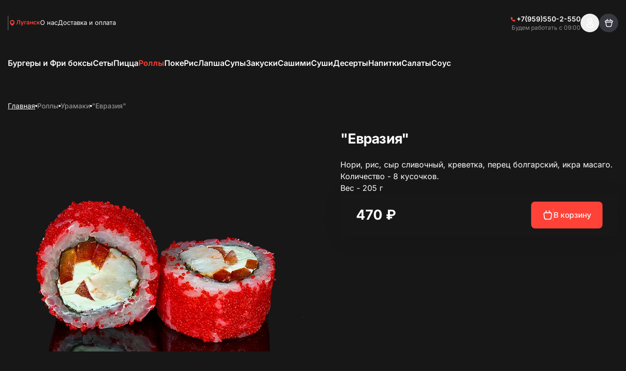

--- FILE ---
content_type: text/html; charset=utf-8
request_url: https://sushi-house-lg.com/rolly/uramaki/evraziia?
body_size: 23502
content:
<!DOCTYPE html><html lang="ru"><head><meta charSet="utf-8"/><meta name="viewport" content="width=device-width, initial-scale=1, user-scalable=no"/><meta http-equiv="content-language" content="ru"/><link rel="icon" href="https://smartofood.storage.yandexcloud.net/sushihause/favicon.ico"/><link rel="shortcut icon" href="https://smartofood.storage.yandexcloud.net/sushihause/favicon.ico"/><link rel="apple-touch-icon" href="https://smartofood.storage.yandexcloud.net/sushihause/favicon.ico"/><link href="https://sushi-house-lg.com/rolly/uramaki/evraziia" rel="canonical"/><title>&quot;Евразия&quot;</title><meta name="description" content=""/><meta name="robots" content="index, follow"/><link rel="preload" href="https://s3.smartofood.ru/sushihause/menu/146e6ad2-be45-5381-9d00-7153f3fa6e99.webp" as="image" fetchpriority="high"/><meta name="next-head-count" content="11"/><meta name="google-site-verification" content="wEr_CCiK7aSlFGNaJv0rUP8mAosd0OrEwQMNTAeP9zE" class="NEXTJS_SCRIPT" id="NEXTJS_SCRIPT_CUSTOM_HEAD_0_0"/><meta name="yandex-verification" content="21ec43fa280e524e" class="NEXTJS_SCRIPT" id="NEXTJS_SCRIPT_CUSTOM_HEAD_0_2"/><script id="nextjs-global-variables" data-nscript="beforeInteractive">window.isWebView = false;</script><script id="nextjs-data-layer" data-nscript="beforeInteractive">window.dataLayer = window.dataLayer || [];</script><script class="NEXTJS_SCRIPT" id="NEXTJS_SCRIPT_YANDEXANALYTICS_HEAD_0" data-nscript="beforeInteractive">        
            (function (m, e, t, r, i, k, a) {
                m[i] = m[i] || function () {
                    (m[i].a = m[i].a || []).push(arguments)
                };
                m[i].l = 1 * new Date();
                k = e.createElement(t), a = e.getElementsByTagName(t)[0], k.async = 1, k.src = r, a.parentNode.insertBefore(k, a)
            })
            (window, document, "script", "https://mc.yandex.ru/metrika/tag.js", "ym");

            var webAppParams = {'source_type': 'website'};
          </script><script class="NEXTJS_SCRIPT" id="NEXTJS_SCRIPT_YANDEXANALYTICSCUSTOM_HEAD_0" data-nscript="beforeInteractive">
            window.ymCustomCode = 79835434;
            ym(79835434, "init", {
                clickmap: true,
                trackLinks: true,
                accurateTrackBounce: true,
                webvisor: true,
                ecommerce: "dataLayer",
                params: webAppParams
            });
          </script><script class="NEXTJS_SCRIPT" id="NEXTJS_SCRIPT_YANDEXANALYTICSINNERSIMPLE_HEAD_0" data-nscript="beforeInteractive">
            ym(88783022, "init", {params: webAppParams});
          </script><link rel="preload" href="/_next/static/css/5eb426f3e1880ab1.css" as="style"/><link rel="stylesheet" href="/_next/static/css/5eb426f3e1880ab1.css" data-n-g=""/><link rel="preload" href="/_next/static/css/6f789ae1d25c3e0a.css" as="style"/><link rel="stylesheet" href="/_next/static/css/6f789ae1d25c3e0a.css" data-n-p=""/><noscript data-n-css=""></noscript><script defer="" nomodule="" src="/_next/static/chunks/polyfills-78c92fac7aa8fdd8.js"></script><script src="/_next/static/chunks/webpack-4f5a6e803a3d3a83.js" defer=""></script><script src="/_next/static/chunks/framework-e952fed463eb8e34.js" defer=""></script><script src="/_next/static/chunks/main-ce868002a33009c6.js" defer=""></script><script src="/_next/static/chunks/pages/_app-dafb7b62b15dac34.js" defer=""></script><script src="/_next/static/chunks/d904c7bf-e76f5c16cecc1bea.js" defer=""></script><script src="/_next/static/chunks/ee9ce975-55c18521215ba52e.js" defer=""></script><script src="/_next/static/chunks/6763fea0-b435b7f361cd96cb.js" defer=""></script><script src="/_next/static/chunks/69-5dcf83400cb9813a.js" defer=""></script><script src="/_next/static/chunks/624-a90edf3d1e08d205.js" defer=""></script><script src="/_next/static/chunks/826-032009d6f3bbbc5e.js" defer=""></script><script src="/_next/static/chunks/549-4a52dc92d6d7396c.js" defer=""></script><script src="/_next/static/chunks/837-88a11a44e48efea6.js" defer=""></script><script src="/_next/static/chunks/969-393a1c8795dd1270.js" defer=""></script><script src="/_next/static/chunks/739-e11d3ae64a34fedb.js" defer=""></script><script src="/_next/static/chunks/340-1a26cf2f5f5d4fca.js" defer=""></script><script src="/_next/static/chunks/95-642076d699325a65.js" defer=""></script><script src="/_next/static/chunks/pages/%5B%5B...slug%5D%5D-de030ab1b57c5a80.js" defer=""></script><script src="/_next/static/0FZ5SbaxrDO95NVyYWn3E/_buildManifest.js" defer=""></script><script src="/_next/static/0FZ5SbaxrDO95NVyYWn3E/_ssgManifest.js" defer=""></script></head><body><div id="__next"><style>:root {
    --global-style-token-prefix: sf;

    --sf-radius-module: 0.5;

    --sf-base-module: 4px;

    --sf-text-neutral-heading: #FFFFFF;--sf-text-neutral-body: #CDCDCD;--sf-text-neutral-secondary: #ADAFB0;--sf-text-neutral-tertiary: #797979;--sf-text-neutral-quaternary: #444444;--sf-text-brand-default: #ff453aFF;--sf-text-brand-hover: #ff453aCC;--sf-text-brand-pressed: #ff453a99;--sf-text-states-error-default: #FD3D01;--sf-text-states-error-hover: #DB2C1D;--sf-text-states-warning-default: #FF7C3A;--sf-text-states-warning-hover: #F76D27;--sf-text-states-success-default: #1B9A54;--sf-text-states-success-hover: #148B49;--sf-input-fields-background: #000000;--sf-input-fields-border-hover: #252525;--sf-input-fields-border-focus: #252525;--sf-input-fields-border-error: #FD3D01;--sf-input-fields-border-error-hover: #DB2C1D;--sf-input-fields-label: #797979;--sf-input-fields-placeholder: #444444;--sf-input-fields-value-default: #FFFFFF;--sf-input-fields-value-disable: #797979;--sf-input-fields-helper-text: #797979;--sf-input-fields-helper-text-error: #FD3D01;--sf-input-fields-icon-primary: #FFFFFF;--sf-input-fields-icon-secondary: #ADAFB0;--sf-input-fields-icon-warning: #FD3D01;--sf-input-fields-asterisk-default: #FD3D01;--sf-input-fields-asterisk-disable: #FF6C64;--sf-toast-background: #FFFFFF;--sf-toast-success-icon: #148B49;--sf-toast-attention-icon: #F76D27;--sf-toast-error-icon: #DB2C1D;--sf-toast-neutral-icon: #191919;--sf-toast-text: #191919;--sf-toast-secondary-text: #444444;--sf-tooltip-background: #FFFFFF;--sf-tooltip-text: #252525;--sf-tooltip-secondary-text: #797979;--sf-dropdown-background-common: #252525;--sf-dropdown-background-default: #252525;--sf-dropdown-background-hover: #444444;--sf-dropdown-background-active: #CDCDCD;--sf-dropdown-content-text: #FFFFFF;--sf-dropdown-content-subtitle: #797979;--sf-dropdown-content-icon: #FFFFFF;--sf-card-plate: #222229;
    --sf-neutral-0: #FFFFFF;--sf-neutral-100: #CDCDCD;--sf-neutral-200: #ADAFB0;--sf-neutral-300: #797979;--sf-neutral-400: #444444;--sf-neutral-500: #252525;--sf-neutral-600: #191919;--sf-neutral-700: #000000;--sf-grey-blue-0: #FFFFFF;--sf-grey-blue-100: #F0F4F6;--sf-grey-blue-200: #E5EBEF;--sf-grey-blue-250: #B2BAC2;--sf-grey-blue-300: #7E8A95;--sf-grey-blue-400: #4A465C;--sf-grey-blue-500: #3B384A;--sf-grey-blue-600: #2A2835;--sf-green-0: #E9F5E9;--sf-green-100: #D4E8D5;--sf-green-200: #ABD2AD;--sf-green-300: #83BC86;--sf-green-400: #5A465E;--sf-green-500: #1B9A54;--sf-green-600: #148B49;--sf-red-0: #FFFAFA;--sf-red-100: #F4C2C2;--sf-red-200: #FF9696;--sf-red-300: #FF6C64;--sf-red-400: #FF483A;--sf-red-500: #FD3D01;--sf-red-600: #DB2C1D;--sf-orange-0: #FFECE1;--sf-orange-100: #FDD7C3;--sf-orange-200: #FBAD86;--sf-orange-300: #F99664;--sf-orange-400: #FF8C52;--sf-orange-500: #FF7C3A;--sf-orange-600: #F76D27;--sf-accent-gold-0: #EFE4D5;--sf-accent-gold-100: #E5C69D;--sf-accent-gold-200: #DDB781;--sf-accent-gold-300: #D7AA6A;--sf-accent-gold-400: #C5934B;--sf-accent-gold-500: #CA8D38;--sf-accent-gold-600: #B07A2F;--sf-brand-0: #ff453a0D;--sf-brand-100: #ff453a1A;--sf-brand-200: #ff453a33;--sf-brand-300: #ff453a66;--sf-brand-400: #ff453a99;--sf-brand-500: #ff453aCC;--sf-brand-600: #ff453aFF;
    --sf-base-module-1: 4px;--sf-base-module-2: 8px;--sf-base-module-3: 12px;--sf-base-module-4: 16px;--sf-base-module-5: 20px;--sf-base-module-6: 24px;--sf-base-module-7: 28px;--sf-base-module-8: 32px;--sf-base-module-9: 36px;--sf-base-module-10: 40px;--sf-base-module-11: 44px;--sf-base-module-12: 48px;--sf-base-module-13: 52px;--sf-base-module-14: 56px;--sf-base-module-0-5: 2px;--sf-base-module-2-5: 10px;--sf-base-module-3-5: 14px;}

    
/* inter-regular - cyrillic-ext_latin-ext */
@font-face {
  font-display: swap; /* Check https://developer.mozilla.org/en-US/docs/Web/CSS/@font-face/font-display for other options. */
  font-family: 'Inter';
  font-style: normal;
  font-weight: 400;
  src: url('/assets/fonts/inter-v19-cyrillic-ext_latin-ext-regular.woff2') format('woff2'), /* Chrome 36+, Opera 23+, Firefox 39+, Safari 12+, iOS 10+ */
       url('/assets/fonts/inter-v19-cyrillic-ext_latin-ext-regular.ttf') format('truetype'); /* Chrome 4+, Firefox 3.5+, IE 9+, Safari 3.1+, iOS 4.2+, Android Browser 2.2+ */
}
/* inter-500 - cyrillic-ext_latin-ext */
@font-face {
  font-display: swap; /* Check https://developer.mozilla.org/en-US/docs/Web/CSS/@font-face/font-display for other options. */
  font-family: 'Inter';
  font-style: normal;
  font-weight: 500;
  src: url('/assets/fonts/inter-v19-cyrillic-ext_latin-ext-500.woff2') format('woff2'), /* Chrome 36+, Opera 23+, Firefox 39+, Safari 12+, iOS 10+ */
       url('/assets/fonts/inter-v19-cyrillic-ext_latin-ext-500.ttf') format('truetype'); /* Chrome 4+, Firefox 3.5+, IE 9+, Safari 3.1+, iOS 4.2+, Android Browser 2.2+ */
}
/* inter-600 - cyrillic-ext_latin-ext */
@font-face {
  font-display: swap; /* Check https://developer.mozilla.org/en-US/docs/Web/CSS/@font-face/font-display for other options. */
  font-family: 'Inter';
  font-style: normal;
  font-weight: 600;
  src: url('/assets/fonts/inter-v19-cyrillic-ext_latin-ext-600.woff2') format('woff2'), /* Chrome 36+, Opera 23+, Firefox 39+, Safari 12+, iOS 10+ */
       url('/assets/fonts/inter-v19-cyrillic-ext_latin-ext-600.ttf') format('truetype'); /* Chrome 4+, Firefox 3.5+, IE 9+, Safari 3.1+, iOS 4.2+, Android Browser 2.2+ */
}
/* inter-700 - cyrillic-ext_latin-ext */
@font-face {
  font-display: swap; /* Check https://developer.mozilla.org/en-US/docs/Web/CSS/@font-face/font-display for other options. */
  font-family: 'Inter';
  font-style: normal;
  font-weight: 700;
  src: url('/assets/fonts/inter-v19-cyrillic-ext_latin-ext-700.woff2') format('woff2'), /* Chrome 36+, Opera 23+, Firefox 39+, Safari 12+, iOS 10+ */
       url('/assets/fonts/inter-v19-cyrillic-ext_latin-ext-700.ttf') format('truetype'); /* Chrome 4+, Firefox 3.5+, IE 9+, Safari 3.1+, iOS 4.2+, Android Browser 2.2+ */
}
    

    body {
      font-family: Inter,system-ui,Arial,sans-serif;
    }

    .sf-heading-1 {font-family: Inter,system-ui,Arial,sans-serif;font-size: 24px;font-weight: 500;font-style: normal;line-height: 120%;}
.mobile-sf-heading-1 {font-family: Inter,system-ui,Arial,sans-serif;font-size: 24px;font-weight: 500;font-style: normal;line-height: 120%;}
.sf-heading-2 {font-family: Inter,system-ui,Arial,sans-serif;font-size: 20px;font-weight: 500;font-style: normal;line-height: 120%;}
.mobile-sf-heading-2 {font-family: Inter,system-ui,Arial,sans-serif;font-size: 20px;font-weight: 500;font-style: normal;line-height: 120%;}
.sf-heading-3 {font-family: Inter,system-ui,Arial,sans-serif;font-size: 24px;font-weight: 500;font-style: normal;line-height: 120%;}
.mobile-sf-heading-3 {font-family: Inter,system-ui,Arial,sans-serif;font-size: 24px;font-weight: 500;font-style: normal;line-height: 120%;}
.sf-heading-4 {font-family: Inter,system-ui,Arial,sans-serif;font-size: 20px;font-weight: 500;font-style: normal;line-height: 120%;}
.mobile-sf-heading-4 {font-family: Inter,system-ui,Arial,sans-serif;font-size: 20px;font-weight: 500;font-style: normal;line-height: 120%;}
.sf-body-16-compact {font-family: Inter,system-ui,Arial,sans-serif;font-size: 16px;font-weight: 400;font-style: normal;line-height: 120%;}
.mobile-sf-body-16-compact {font-family: Inter,system-ui,Arial,sans-serif;font-size: 16px;font-weight: 400;font-style: normal;line-height: 120%;}
.sf-body-16-normal {font-family: Inter,system-ui,Arial,sans-serif;font-size: 16px;font-weight: 400;font-style: normal;line-height: 140%;}
.mobile-sf-body-16-normal {font-family: Inter,system-ui,Arial,sans-serif;font-size: 16px;font-weight: 400;font-style: normal;line-height: 140%;}
.sf-body-16-accent {font-family: Inter,system-ui,Arial,sans-serif;font-size: 16px;font-weight: 500;font-style: normal;line-height: 140%;}
.mobile-sf-body-16-accent {font-family: Inter,system-ui,Arial,sans-serif;font-size: 16px;font-weight: 500;font-style: normal;line-height: 140%;}
.sf-body-14-compact {font-family: Inter,system-ui,Arial,sans-serif;font-size: 14px;font-weight: 400;font-style: normal;line-height: 120%;}
.mobile-sf-body-14-compact {font-family: Inter,system-ui,Arial,sans-serif;font-size: 14px;font-weight: 400;font-style: normal;line-height: 120%;}
.sf-body-14-normal {font-family: Inter,system-ui,Arial,sans-serif;font-size: 14px;font-weight: 400;font-style: normal;line-height: 140%;}
.mobile-sf-body-14-normal {font-family: Inter,system-ui,Arial,sans-serif;font-size: 14px;font-weight: 400;font-style: normal;line-height: 140%;}
.sf-body-14-accent {font-family: Inter,system-ui,Arial,sans-serif;font-size: 14px;font-weight: 500;font-style: normal;line-height: 120%;}
.mobile-sf-body-14-accent {font-family: Inter,system-ui,Arial,sans-serif;font-size: 14px;font-weight: 500;font-style: normal;line-height: 120%;}
.sf-body-12-accent {font-family: Inter,system-ui,Arial,sans-serif;font-size: 12px;font-weight: 500;font-style: normal;line-height: 120%;}
.mobile-sf-body-12-accent {font-family: Inter,system-ui,Arial,sans-serif;font-size: 12px;font-weight: 500;font-style: normal;line-height: 120%;}
.sf-body-12-normal {font-family: Inter,system-ui,Arial,sans-serif;font-size: 12px;font-weight: 400;font-style: normal;line-height: 120%;}
.mobile-sf-body-12-normal {font-family: Inter,system-ui,Arial,sans-serif;font-size: 12px;font-weight: 400;font-style: normal;line-height: 120%;}
.sf-input-m-label {font-family: Inter,system-ui,Arial,sans-serif;font-size: 12px;font-weight: 500;font-style: normal;line-height: 120%;}
.mobile-sf-input-m-label {font-family: Inter,system-ui,Arial,sans-serif;font-size: 12px;font-weight: 500;font-style: normal;line-height: 120%;}
.sf-input-m-text {font-family: Inter,system-ui,Arial,sans-serif;font-size: 16px;font-weight: 400;font-style: normal;line-height: 110%;}
.mobile-sf-input-m-text {font-family: Inter,system-ui,Arial,sans-serif;font-size: 16px;font-weight: 400;font-style: normal;line-height: 110%;}
.sf-input-m-helper-text {font-family: Inter,system-ui,Arial,sans-serif;font-size: 12px;font-weight: 400;font-style: normal;line-height: 130%;}
.mobile-sf-input-m-helper-text {font-family: Inter,system-ui,Arial,sans-serif;font-size: 12px;font-weight: 400;font-style: normal;line-height: 130%;}
.sf-input-s-label {font-family: Inter,system-ui,Arial,sans-serif;font-size: 10px;font-weight: 500;font-style: normal;line-height: 130%;}
.mobile-sf-input-s-label {font-family: Inter,system-ui,Arial,sans-serif;font-size: 10px;font-weight: 500;font-style: normal;line-height: 130%;}
.sf-input-s-text {font-family: Inter,system-ui,Arial,sans-serif;font-size: 14px;font-weight: 400;font-style: normal;line-height: 140%;}
.mobile-sf-input-s-text {font-family: Inter,system-ui,Arial,sans-serif;font-size: 14px;font-weight: 400;font-style: normal;line-height: 140%;}
.sf-input-s-helper-text {font-family: Inter,system-ui,Arial,sans-serif;font-size: 10px;font-weight: 400;font-style: normal;line-height: 130%;}
.mobile-sf-input-s-helper-text {font-family: Inter,system-ui,Arial,sans-serif;font-size: 10px;font-weight: 400;font-style: normal;line-height: 130%;}
.sf-controls-l-label {font-family: Inter,system-ui,Arial,sans-serif;font-size: 16px;font-weight: 500;font-style: normal;line-height: 140%;}
.mobile-sf-controls-l-label {font-family: Inter,system-ui,Arial,sans-serif;font-size: 16px;font-weight: 500;font-style: normal;line-height: 140%;}
.sf-controls-m-label {font-family: Inter,system-ui,Arial,sans-serif;font-size: 14px;font-weight: 500;font-style: normal;line-height: 140%;}
.mobile-sf-controls-m-label {font-family: Inter,system-ui,Arial,sans-serif;font-size: 14px;font-weight: 500;font-style: normal;line-height: 140%;}
.sf-controls-s-label {font-family: Inter,system-ui,Arial,sans-serif;font-size: 12px;font-weight: 400;font-style: normal;line-height: 140%;}
.mobile-sf-controls-s-label {font-family: Inter,system-ui,Arial,sans-serif;font-size: 12px;font-weight: 400;font-style: normal;line-height: 140%;}
.sf-controls-xs-label {font-family: Inter,system-ui,Arial,sans-serif;font-size: 12px;font-weight: 500;font-style: normal;line-height: 120%;}
.mobile-sf-controls-xs-label {font-family: Inter,system-ui,Arial,sans-serif;font-size: 12px;font-weight: 500;font-style: normal;line-height: 120%;}@media screen and (min-width: 1366px) {.sf-heading-1 {font-family: Inter,system-ui,Arial,sans-serif;font-size: 32px;font-weight: 500;font-style: normal;line-height: 120%;}
.desktop-sf-heading-1 {font-family: Inter,system-ui,Arial,sans-serif;font-size: 32px;font-weight: 500;font-style: normal;line-height: 120%;}
.sf-heading-2 {font-family: Inter,system-ui,Arial,sans-serif;font-size: 32px;font-weight: 500;font-style: normal;line-height: 120%;}
.desktop-sf-heading-2 {font-family: Inter,system-ui,Arial,sans-serif;font-size: 32px;font-weight: 500;font-style: normal;line-height: 120%;}
.desktop-sf-heading-3 {font-family: Inter,system-ui,Arial,sans-serif;font-size: 24px;font-weight: 500;font-style: normal;line-height: 120%;}
.desktop-sf-heading-4 {font-family: Inter,system-ui,Arial,sans-serif;font-size: 20px;font-weight: 500;font-style: normal;line-height: 120%;}
.desktop-sf-body-16-compact {font-family: Inter,system-ui,Arial,sans-serif;font-size: 16px;font-weight: 400;font-style: normal;line-height: 120%;}
.desktop-sf-body-16-normal {font-family: Inter,system-ui,Arial,sans-serif;font-size: 16px;font-weight: 400;font-style: normal;line-height: 140%;}
.desktop-sf-body-16-accent {font-family: Inter,system-ui,Arial,sans-serif;font-size: 16px;font-weight: 500;font-style: normal;line-height: 140%;}
.desktop-sf-body-14-compact {font-family: Inter,system-ui,Arial,sans-serif;font-size: 14px;font-weight: 400;font-style: normal;line-height: 120%;}
.desktop-sf-body-14-normal {font-family: Inter,system-ui,Arial,sans-serif;font-size: 14px;font-weight: 400;font-style: normal;line-height: 140%;}
.desktop-sf-body-14-accent {font-family: Inter,system-ui,Arial,sans-serif;font-size: 14px;font-weight: 500;font-style: normal;line-height: 120%;}
.desktop-sf-body-12-accent {font-family: Inter,system-ui,Arial,sans-serif;font-size: 12px;font-weight: 500;font-style: normal;line-height: 120%;}
.desktop-sf-body-12-normal {font-family: Inter,system-ui,Arial,sans-serif;font-size: 12px;font-weight: 400;font-style: normal;line-height: 120%;}
.desktop-sf-input-m-label {font-family: Inter,system-ui,Arial,sans-serif;font-size: 12px;font-weight: 500;font-style: normal;line-height: 120%;}
.desktop-sf-input-m-text {font-family: Inter,system-ui,Arial,sans-serif;font-size: 16px;font-weight: 400;font-style: normal;line-height: 110%;}
.desktop-sf-input-m-helper-text {font-family: Inter,system-ui,Arial,sans-serif;font-size: 12px;font-weight: 400;font-style: normal;line-height: 130%;}
.desktop-sf-input-s-label {font-family: Inter,system-ui,Arial,sans-serif;font-size: 10px;font-weight: 500;font-style: normal;line-height: 130%;}
.desktop-sf-input-s-text {font-family: Inter,system-ui,Arial,sans-serif;font-size: 14px;font-weight: 400;font-style: normal;line-height: 140%;}
.desktop-sf-input-s-helper-text {font-family: Inter,system-ui,Arial,sans-serif;font-size: 10px;font-weight: 400;font-style: normal;line-height: 130%;}
.desktop-sf-controls-l-label {font-family: Inter,system-ui,Arial,sans-serif;font-size: 16px;font-weight: 500;font-style: normal;line-height: 140%;}
.desktop-sf-controls-m-label {font-family: Inter,system-ui,Arial,sans-serif;font-size: 14px;font-weight: 500;font-style: normal;line-height: 140%;}
.desktop-sf-controls-s-label {font-family: Inter,system-ui,Arial,sans-serif;font-size: 12px;font-weight: 400;font-style: normal;line-height: 140%;}
.desktop-sf-controls-xs-label {font-family: Inter,system-ui,Arial,sans-serif;font-size: 12px;font-weight: 500;font-style: normal;line-height: 120%;}}
</style><!--$--><!--/$--><style>
:root {
  --bprogress-color: #ff453a;
  --bprogress-height: 4px;
  --bprogress-spinner-size: 18px;
  --bprogress-spinner-animation-duration: 400ms;
  --bprogress-spinner-border-size: 2px;
  --bprogress-box-shadow: 0 0 10px #ff453a, 0 0 5px #ff453a;
  --bprogress-z-index: 99999;
  --bprogress-spinner-top: 15px;
  --bprogress-spinner-bottom: auto;
  --bprogress-spinner-right: 15px;
  --bprogress-spinner-left: auto;
}

.bprogress {
  width: 0;
  height: 0;
  pointer-events: none;
  z-index: var(--bprogress-z-index);
}

.bprogress .bar {
  background: var(--bprogress-color);
  position: fixed;
  z-index: var(--bprogress-z-index);
  top: 0;
  left: 0;
  width: 100%;
  height: var(--bprogress-height);
}

/* Fancy blur effect */
.bprogress .peg {
  display: block;
  position: absolute;
  right: 0;
  width: 100px;
  height: 100%;
  box-shadow: var(--bprogress-box-shadow);
  opacity: 1.0;
  transform: rotate(3deg) translate(0px, -4px);
}

/* Remove these to get rid of the spinner */
.bprogress .spinner {
  display: block;
  position: fixed;
  z-index: var(--bprogress-z-index);
  top: var(--bprogress-spinner-top);
  bottom: var(--bprogress-spinner-bottom);
  right: var(--bprogress-spinner-right);
  left: var(--bprogress-spinner-left);
}

.bprogress .spinner-icon {
  width: var(--bprogress-spinner-size);
  height: var(--bprogress-spinner-size);
  box-sizing: border-box;
  border: solid var(--bprogress-spinner-border-size) transparent;
  border-top-color: var(--bprogress-color);
  border-left-color: var(--bprogress-color);
  border-radius: 50%;
  -webkit-animation: bprogress-spinner var(--bprogress-spinner-animation-duration) linear infinite;
  animation: bprogress-spinner var(--bprogress-spinner-animation-duration) linear infinite;
}

.bprogress-custom-parent {
  overflow: hidden;
  position: relative;
}

.bprogress-custom-parent .bprogress .spinner,
.bprogress-custom-parent .bprogress .bar {
  position: absolute;
}

.bprogress .indeterminate {
  position: fixed;
  top: 0;
  left: 0;
  width: 100%;
  height: var(--bprogress-height);
  overflow: hidden;
}

.bprogress .indeterminate .inc,
.bprogress .indeterminate .dec {
  position: absolute;
  top: 0;
  height: 100%;
  background-color: var(--bprogress-color);
}

.bprogress .indeterminate .inc {
  animation: bprogress-indeterminate-increase 2s infinite;
}

.bprogress .indeterminate .dec {
  animation: bprogress-indeterminate-decrease 2s 0.5s infinite;
}

@-webkit-keyframes bprogress-spinner {
  0%   { -webkit-transform: rotate(0deg); transform: rotate(0deg); }
  100% { -webkit-transform: rotate(360deg); transform: rotate(360deg); }
}

@keyframes bprogress-spinner {
  0%   { transform: rotate(0deg); }
  100% { transform: rotate(360deg); }
}

@keyframes bprogress-indeterminate-increase {
  from { left: -5%; width: 5%; }
  to { left: 130%; width: 100%; }
}

@keyframes bprogress-indeterminate-decrease {
  from { left: -80%; width: 80%; }
  to { left: 110%; width: 10%; }
}
</style><script>!function(){var d=document.documentElement,c=d.classList;c.remove('light','dark');d.style.colorScheme = 'dark';c.add('dark')}()</script><div style="--shaded-background:240 9% 24%;--shaded:227 7% 58%;--shaded-border:240 5% 39%;--radius:0.25rem" class="dark red"><div class="grid min-h-screen grid-rows-[auto,1fr,auto] bg-background"><div class="sticky top-0 z-20"><div class=""><header class="relative bg-background before:absolute before:-top-[100vh] before:left-0 before:h-screen before:w-full before:bg-background before:content-[&#x27;&#x27;]"><div class=""><div class="container flex items-center justify-between gap-2 ~py-2/8"><div class="flex items-center ~gap-2/10"><a class="transition-all hover:opacity-60" href="/"><div class="relative grid place-content-center"><img alt="Company logo" loading="lazy" decoding="async" data-nimg="fill" class="object-contain" style="position:absolute;height:100%;width:100%;left:0;top:0;right:0;bottom:0;color:transparent" src="https://s3.smartofood.ru/sushihause/images/b930afcf-aa36-4281-9d0b-b7d5ee3d8724.png"/></div></a><div data-orientation="vertical" role="none" class="shrink-0 bg-border w-[1px] h-[30px] hidden xl:flex"></div><div class="hidden md:flex"><button type="button" role="combobox" aria-controls="radix-:Rhal9iplal6:" aria-expanded="false" aria-autocomplete="none" dir="ltr" data-state="closed" class="dark:bg-transparent h-9 justify-between border border-input ring-offset-background placeholder:text-muted-foreground focus:outline-none disabled:cursor-not-allowed disabled:opacity-50 [&amp;&gt;span]:line-clamp-1 focus:outline-hidden group flex w-auto items-center gap-2 rounded-2sm border-none text-xs font-semibold shadow-none p-0 text-primary md:dark:bg-card md:dark:p-1 md:dark:pr-2 md:dark:text-secondary-foreground pointer-events-none whitespace-normal bg-transparent" tabindex="-1"><div class="flex items-center gap-1"><svg xmlns="http://www.w3.org/2000/svg" width="24" height="24" viewBox="0 0 24 24" fill="none" stroke="currentColor" class="h-4 w-4 group-hover:animate-shake-bottom fill-primary stroke-primary text-background dark:text-secondary md:dark:fill-muted-foreground dark:fill-primary md:dark:stroke-primary"><path d="M19 10.3636C19 16.0909 12 21 12 21C12 21 5 16.0909 5 10.3636C5 8.41068 5.7375 6.53771 7.05025 5.15676C8.36301 3.77581 10.1435 3 12 3C13.8565 3 15.637 3.77581 16.9497 5.15676C18.2625 6.53771 19 8.41068 19 10.3636Z" stroke-width="0" stroke-linecap="round" stroke-linejoin="round"></path><path d="M12 13C13.6569 13 15 11.6569 15 10C15 8.34315 13.6569 7 12 7C10.3431 7 9 8.34315 9 10C9 11.6569 10.3431 13 12 13Z" class="fill-current stroke-current" stroke-width="2" stroke-linecap="round" stroke-linejoin="round"></path></svg><div class="border-b border-transparent text-primary transition-all dark:border-none dark:group-hover:text-primary dark:text-primary md:dark:text-foreground">Луганск</div></div></button><select aria-hidden="true" tabindex="-1" style="position:absolute;border:0;width:1px;height:1px;padding:0;margin:-1px;overflow:hidden;clip:rect(0, 0, 0, 0);white-space:nowrap;word-wrap:normal"></select></div><ul class="flex-wrap gap-y-2 text-[0.8125rem] text-foreground ~gap-x-4/6 hidden md:flex"><li><a class="border-b border-transparent transition-all hover:border-b-primary hover:text-primary" href="/company">О нас</a></li><li><a class="border-b border-transparent transition-all hover:border-b-primary hover:text-primary" href="/delivery">Доставка и оплата</a></li></ul></div><div class="flex items-center gap-10"><div class="flex-col items-end gap-1 hidden xl:flex"><div class=""><a href="tel:+79595502550" class="flex dark:hover:text-primary group transition-all items-center gap-1 text-sm font-semibold text-foreground"><div class="group-hover:animate-shake-bottom"><svg width="24" height="24" viewBox="0 0 24 24" fill="currentColor" xmlns="http://www.w3.org/2000/svg" class="h-3.5 w-3.5 text-primary transition-all"><g><path d="M19.5653 16.7424L17.3325 14.5095C16.535 13.7121 15.1793 14.0311 14.8604 15.0678C14.6211 15.7855 13.8237 16.1842 13.106 16.0247C11.5111 15.626 9.358 13.5526 8.95927 11.878C8.72004 11.1602 9.19851 10.3628 9.91621 10.1236C10.9529 9.80461 11.2719 8.44895 10.4744 7.65151L8.24157 5.41866C7.60362 4.86045 6.64668 4.86045 6.08847 5.41866L4.57332 6.93381C3.05818 8.5287 4.73281 12.7552 8.48081 16.5032C12.2288 20.2511 16.4553 22.0056 18.0502 20.4106L19.5653 18.8955C20.1235 18.2575 20.1235 17.3006 19.5653 16.7424Z" fill="fill-inherit"></path></g></svg></div><span class="whitespace-nowrap">+7(959)550-2-550</span></a></div><div class="flex text-right text-xs text-secondary-foreground">Будем работать с 09:00</div></div><div class="flex items-center ~gap-2/6"><div class="flex xl:hidden"><button class="cursor-pointer select-none items-center justify-center whitespace-nowrap font-semibold dark:uppercase focus-visible:outline-none focus-visible:ring-1 focus-visible:ring-ring disabled:pointer-events-none disabled:opacity-50 hover:text-accent-foreground text-base dark:text-xs relative dark:rounded-full rounded-full bg-secondary grid place-content-center p-0 ~w-8/10 ~h-8/10 transition-colors hover:bg-primary/40"><a href="tel:+79595502550" class="absolute inset-0 grid place-content-center"><svg width="24" height="24" viewBox="0 0 24 24" fill="currentColor" xmlns="http://www.w3.org/2000/svg" class="~h-4/4.5 ~w-4/4.5"><g><path d="M19.5653 16.7424L17.3325 14.5095C16.535 13.7121 15.1793 14.0311 14.8604 15.0678C14.6211 15.7855 13.8237 16.1842 13.106 16.0247C11.5111 15.626 9.358 13.5526 8.95927 11.878C8.72004 11.1602 9.19851 10.3628 9.91621 10.1236C10.9529 9.80461 11.2719 8.44895 10.4744 7.65151L8.24157 5.41866C7.60362 4.86045 6.64668 4.86045 6.08847 5.41866L4.57332 6.93381C3.05818 8.5287 4.73281 12.7552 8.48081 16.5032C12.2288 20.2511 16.4553 22.0056 18.0502 20.4106L19.5653 18.8955C20.1235 18.2575 20.1235 17.3006 19.5653 16.7424Z" fill="fill-inherit"></path></g></svg></a></button></div><button class="cursor-pointer select-none items-center justify-center whitespace-nowrap rounded-lg font-semibold dark:uppercase dark:rounded-2sm focus-visible:outline-none focus-visible:ring-1 focus-visible:ring-ring disabled:pointer-events-none disabled:opacity-50 text-base dark:text-xs grid place-content-center text-foreground transition-all p-0 ~h-8/10 ~w-8/10 dark:bg-secondary hover:bg-primary/10 hover:text-primary dark:hover:bg-secondary !rounded-full"><svg xmlns="http://www.w3.org/2000/svg" width="24" height="24" stroke="currentColor" viewBox="0 0 24 24" fill="none" class="~h-5/6 ~w-5/6 dark:h-4.5 dark:w-4.5"><circle cx="12" cy="7" r="4" stroke-width="2"></circle><path d="M14.9999 14H8.99991C6.23848 14 3.76499 16.5498 5.58239 18.6289C6.81829 20.0428 8.86211 21 11.9999 21C15.1377 21 17.1815 20.0428 18.4174 18.6289C20.2348 16.5498 17.7613 14 14.9999 14Z" stroke-width="2"></path></svg></button><div class="relative"><a class="group flex items-center gap-x-2 pointer-events-none" tabindex="-1" href="/cart"><div class="group-hover:animate-shake-bottom relative grid place-content-center rounded-full bg-secondary p-0 text-foreground transition-colors ~h-8/10 ~w-8/10"><svg xmlns="http://www.w3.org/2000/svg" width="18" height="18" viewBox="0 0 18 18" fill="none" stroke="currentColor" class="transition-colors ~h-4/4.5 ~w-4/4.5 group-hover:text-primary"><path d="M6.60758 1.5L3.89258 4.2225" stroke-width="1.5" stroke-miterlimit="10" stroke-linecap="round" stroke-linejoin="round"></path><path d="M11.3926 1.5L14.1076 4.2225" stroke-width="1.5" stroke-miterlimit="10" stroke-linecap="round" stroke-linejoin="round"></path><path d="M1.5 5.8877C1.5 4.5002 2.2425 4.3877 3.165 4.3877H14.835C15.7575 4.3877 16.5 4.5002 16.5 5.8877C16.5 7.5002 15.7575 7.3877 14.835 7.3877H3.165C2.2425 7.3877 1.5 7.5002 1.5 5.8877Z" stroke-width="1.5"></path><path d="M2.625 7.5L3.6825 13.98C3.9225 15.435 4.5 16.5 6.645 16.5H11.1675C13.5 16.5 13.845 15.48 14.115 14.07L15.375 7.5" stroke-width="1.5" stroke-linecap="round"></path></svg></div></a></div></div></div></div></div><div class="container items-center justify-between gap-6 pb-4 pt-2 flex md:hidden"><button class="flex items-center gap-2" type="button" aria-haspopup="dialog" aria-expanded="false" aria-controls="radix-:R1il9iplal6:" data-state="closed"><svg xmlns="http://www.w3.org/2000/svg" width="24" height="24" viewBox="0 0 24 24" stroke="currentColor" fill="none" class="~h-5/6 ~w-5/6"><path d="M3 7H21" stroke="stroke-inherit" stroke-width="2" stroke-linecap="round"></path><path d="M3 12H21" stroke="stroke-inherit" stroke-width="2" stroke-linecap="round"></path><path d="M3 17H21" stroke="stroke-inherit" stroke-width="2" stroke-linecap="round"></path></svg><span class="flex font-semibold ~text-xs/sm">Меню</span></button><div class="flex items-center gap-6"><button type="button" role="combobox" aria-controls="radix-:R6il9iplal6:" aria-expanded="false" aria-autocomplete="none" dir="ltr" data-state="closed" class="dark:bg-transparent h-9 justify-between border border-input ring-offset-background placeholder:text-muted-foreground focus:outline-none disabled:cursor-not-allowed disabled:opacity-50 [&amp;&gt;span]:line-clamp-1 focus:outline-hidden group flex w-auto items-center gap-2 rounded-2sm border-none text-xs font-semibold shadow-none p-0 text-primary md:dark:bg-card md:dark:p-1 md:dark:pr-2 md:dark:text-secondary-foreground pointer-events-none whitespace-normal bg-transparent" tabindex="-1"><div class="flex items-center gap-1"><svg xmlns="http://www.w3.org/2000/svg" width="24" height="24" viewBox="0 0 24 24" fill="none" stroke="currentColor" class="h-4 w-4 group-hover:animate-shake-bottom fill-primary stroke-primary text-background dark:text-secondary md:dark:fill-muted-foreground dark:fill-primary md:dark:stroke-primary"><path d="M19 10.3636C19 16.0909 12 21 12 21C12 21 5 16.0909 5 10.3636C5 8.41068 5.7375 6.53771 7.05025 5.15676C8.36301 3.77581 10.1435 3 12 3C13.8565 3 15.637 3.77581 16.9497 5.15676C18.2625 6.53771 19 8.41068 19 10.3636Z" stroke-width="0" stroke-linecap="round" stroke-linejoin="round"></path><path d="M12 13C13.6569 13 15 11.6569 15 10C15 8.34315 13.6569 7 12 7C10.3431 7 9 8.34315 9 10C9 11.6569 10.3431 13 12 13Z" class="fill-current stroke-current" stroke-width="2" stroke-linecap="round" stroke-linejoin="round"></path></svg><div class="border-b border-transparent text-primary transition-all dark:border-none dark:group-hover:text-primary dark:text-primary md:dark:text-foreground">Луганск</div></div></button><select aria-hidden="true" tabindex="-1" style="position:absolute;border:0;width:1px;height:1px;padding:0;margin:-1px;overflow:hidden;clip:rect(0, 0, 0, 0);white-space:nowrap;word-wrap:normal"></select></div></div></header><div class="bg-background"><div class="container"><ul class="flex-wrap text-base gap-y-4 bg-background font-semibold ~gap-x-6/12 ~py-4/6 dark:bg-card dark:rounded-2sm dark:text-sm dark:font-medium dark:~px-6/10 hidden md:flex"><li><a class="-m-1 p-1 transition-all hover:text-primary" href="/burgery-i-fri-boksy">Бургеры и Фри боксы</a></li><li><a class="-m-1 p-1 transition-all hover:text-primary" href="/sety">Сеты</a></li><li><a class="-m-1 p-1 transition-all hover:text-primary" href="/pitstsa">Пицца</a></li><li><a class="-m-1 p-1 transition-all hover:text-primary text-primary" href="/rolly">Роллы</a></li><li><a class="-m-1 p-1 transition-all hover:text-primary" href="/poke">Поке</a></li><li><a class="-m-1 p-1 transition-all hover:text-primary" href="/ris">Рис</a></li><li><a class="-m-1 p-1 transition-all hover:text-primary" href="/lapsha">Лапша</a></li><li><a class="-m-1 p-1 transition-all hover:text-primary" href="/supy">Супы</a></li><li><a class="-m-1 p-1 transition-all hover:text-primary" href="/zakuski">Закуски</a></li><li><a class="-m-1 p-1 transition-all hover:text-primary" href="/sashimi">Сашими</a></li><li><a class="-m-1 p-1 transition-all hover:text-primary" href="/sushi">Суши</a></li><li><a class="-m-1 p-1 transition-all hover:text-primary" href="/deserty">Десерты</a></li><li><a class="-m-1 p-1 transition-all hover:text-primary" href="/napitki">Напитки</a></li><li><a class="-m-1 p-1 transition-all hover:text-primary" href="/salaty">Салаты</a></li><li><a class="-m-1 p-1 transition-all hover:text-primary" href="/sous">Соус</a></li></ul></div></div><div class="h-5 w-full bg-transparent hidden md:flex"></div></div></div><div class="container flex min-w-0 items-start"><main class="min-w-0 flex-grow pb-12"><div class="space-y-c-4"><section><div class="my-6"><nav aria-label="breadcrumb"><ol class="flex flex-wrap items-center gap-1.5 break-words text-sm text-muted-foreground ~gap-x-4/6"><li class="inline-flex items-center gap-1.5"><a class="text-foreground underline underline-offset-4 transition-all hover:text-primary" href="/">Главная</a></li><li role="presentation" aria-hidden="true" class="[&amp;&gt;svg]:size-3.5"><span class="flex h-1 w-1 rounded-full bg-foreground"></span></li><li class="inline-flex items-center gap-1.5 text-sm font-medium text-secondary-foreground"><a class="transition-colors hover:text-foreground" href="/rolly">Роллы</a></li><li role="presentation" aria-hidden="true" class="[&amp;&gt;svg]:size-3.5"><span class="flex h-1 w-1 rounded-full bg-foreground"></span></li><li class="inline-flex items-center gap-1.5 text-sm font-medium text-secondary-foreground"><a class="transition-colors hover:text-foreground" href="/rolly/uramaki">Урамаки</a></li><li role="presentation" aria-hidden="true" class="[&amp;&gt;svg]:size-3.5"><span class="flex h-1 w-1 rounded-full bg-foreground"></span></li><li class="inline-flex items-center gap-1.5"><span role="link" aria-disabled="true" aria-current="page" class="text-sm font-medium text-secondary-foreground">&quot;Евразия&quot;</span></li></ol></nav></div></section><section><div class="relative grid grid-cols-1 items-start gap-c-5 md:grid-cols-2"><div class="relative"><img alt="&quot;Евразия&quot;" fetchpriority="high" width="2000" height="2000" decoding="async" data-nimg="1" class="overflow-hidden rounded-2lg object-contain object-left-top" style="color:transparent" src="https://s3.smartofood.ru/sushihause/menu/146e6ad2-be45-5381-9d00-7153f3fa6e99.webp"/><div class="absolute left-[20px] z-10 flex gap-[2px]" style="bottom:20px"></div></div><div class="flex flex-col items-start gap-8 rounded-2lg ~ml/xl:~pl-0/10 dark:rounded-2sm dark:bg-card dark:~p-6/12"><div><h1 class="font-bold tracking-tight text-foreground ~text-xl/3xl inline-block"><span class="mr-2">&quot;Евразия&quot;</span></h1><p class="text-sm leading-7 text-foreground lg:text-base [&amp;:not(:first-child)]:mt-6 whitespace-pre-line dark:text-muted-foreground">Нори, рис, сыр сливочный, креветка, перец болгарский, икра масаго.
Количество - 8 кусочков.
Вес - 205 г</p></div><div class="flex w-full flex-col justify-between gap-y-6 rounded-2sm px-8 py-4 shadow-c-md ~gap-x-6/10 xs:flex-row dark:flex-col dark:justify-start dark:!p-0 dark:shadow-none light:bg-card"><div class="flex items-center ~gap-6/8"><div class="inline-flex flex-col items-start flex-col-reverse"><div class="font-bold text-2xl/[120%] md:text-[1.75rem]/[120%]">470 ₽</div></div></div><div><button class="cursor-pointer select-none inline-flex items-center justify-center whitespace-nowrap rounded-lg dark:uppercase dark:rounded-2sm transition-colors focus-visible:outline-none focus-visible:ring-1 focus-visible:ring-ring disabled:pointer-events-none disabled:opacity-50 border border-primary disabled:border-border dark:border-transparent dark:hover:border-primary py-4 px-8 text-base dark:text-xs w-full border-none bg-primary font-medium text-primary-foreground ~px-4/6 ~py-3/4 hover:bg-primary/80 xs:w-auto dark:bg-primary dark:hover:bg-primary/80"><div class="flex items-center gap-4"><svg xmlns="http://www.w3.org/2000/svg" viewBox="0 0 24 24" fill="none" stroke="currentColor" stroke-linecap="round" stroke-linejoin="round" class="~h-4.5/6 ~w-4.5/6"><path d="M3.48872 10.4243C3.23054 8.61696 4.63292 7 6.45857 7H17.5405C19.3662 7 20.7685 8.61696 20.5104 10.4243L19.4902 17.5657C19.2086 19.5363 17.521 21 15.5304 21H8.46872C6.47812 21 4.79044 19.5363 4.50893 17.5657L3.48872 10.4243Z" class="stroke-inherit" stroke-width="2"></path><path d="M9 3L7.21115 6.57771" class="stroke-inherit" stroke-width="2" stroke-linecap="round"></path><path d="M15 3L16.7889 6.57771" class="stroke-inherit" stroke-width="2" stroke-linecap="round"></path></svg><div data-orientation="vertical" role="none" class="shrink-0 w-[1px] h-6 border-r border-dashed bg-transparent"></div><div class="~text-sm/base">В корзину</div></div></button></div></div></div></div></section></div></main></div><div><div class="dark:bg-background-dark"><footer class="container border-t ~mt-10/20 dark:border-none"><div class="flex flex-col py-12 ~gap-y-16/20"><div class="flex flex-col flex-wrap content-center items-center justify-between gap-x-4 gap-y-8 md:flex-row md:items-start"><div class="flex flex-col ~gap-y-4/6"><div class="flex justify-center md:justify-start"><a class="transition-all hover:opacity-60" href="/"><div class="relative"><img alt="Company logo" loading="lazy" decoding="async" data-nimg="fill" class="object-contain" style="position:absolute;height:100%;width:100%;left:0;top:0;right:0;bottom:0;color:transparent" src="https://s3.smartofood.ru/sushihause/images/b930afcf-aa36-4281-9d0b-b7d5ee3d8724.png"/></div></a></div><div class="grid grid-cols-1 items-start justify-items-center gap-x-2 gap-y-1 md:justify-items-start ml:hidden ml:grid-cols-[auto_1fr] ml:grid-rows-2"><div class="text-xs text-muted-foreground">Колл-центр</div><div class="inline-flex"><a href="tel:+79595502550" class="border-b border-transparent text-xl font-medium transition-all hover:border-current">+7(959)550-2-550</a></div></div></div><div class="group hidden grid-cols-[auto_1fr] grid-rows-2 items-start gap-x-2 gap-y-1 ml:grid"><svg width="24" height="24" viewBox="0 0 24 24" fill="currentColor" xmlns="http://www.w3.org/2000/svg" class="group-hover:animate-shake-bottom grid h-6 w-6 self-center text-muted-foreground transition-all dark:text-primary"><g><path d="M19.5653 16.7424L17.3325 14.5095C16.535 13.7121 15.1793 14.0311 14.8604 15.0678C14.6211 15.7855 13.8237 16.1842 13.106 16.0247C11.5111 15.626 9.358 13.5526 8.95927 11.878C8.72004 11.1602 9.19851 10.3628 9.91621 10.1236C10.9529 9.80461 11.2719 8.44895 10.4744 7.65151L8.24157 5.41866C7.60362 4.86045 6.64668 4.86045 6.08847 5.41866L4.57332 6.93381C3.05818 8.5287 4.73281 12.7552 8.48081 16.5032C12.2288 20.2511 16.4553 22.0056 18.0502 20.4106L19.5653 18.8955C20.1235 18.2575 20.1235 17.3006 19.5653 16.7424Z" fill="fill-inherit"></path></g></svg><div class="inline-flex"><a href="tel:+79595502550" class="border-b border-transparent text-xl font-medium transition-all group-hover:border-current">+7(959)550-2-550</a></div><div class="col-start-2 text-xs text-muted-foreground">Колл-центр</div></div><div class="flex flex-col items-center ~gap-y-4/6 md:items-start"><div class="text-sm text-muted-foreground">Суши Хаус</div><ul class="flex flex-col items-center text-sm ~gap-y-2/4 md:items-start"><li><a class="border-b border-transparent transition-all hover:border-b-primary hover:text-primary" href="/company">О нас</a></li><li><a class="border-b border-transparent transition-all hover:border-b-primary hover:text-primary" href="/delivery">Доставка и оплата</a></li><li><a class="border-b border-transparent transition-all hover:border-b-primary hover:text-primary" href="/public-offer">Публичная оферта</a></li><li><a class="border-b border-transparent transition-all hover:border-b-primary hover:text-primary" href="/privacy">Политика конфиденциальности</a></li></ul></div><div class="justify-self-center"><div class="flex flex-col gap-y-4"><div class="text-center text-xs text-muted-foreground md:text-right">Заказывайте через приложение</div><ul class="flex flex-wrap justify-center gap-2"><li><a class="inline-flex items-center gap-x-2 rounded border px-4.5 py-2.5 text-sm transition-all hover:border-primary hover:text-primary" target="_blank" href="https://play.google.com/store/apps/details?id=com.rubeacon.sushihouselug"><svg width="18" height="18" viewBox="0 0 18 18" fill="currentColor" xmlns="http://www.w3.org/2000/svg" class="h-4.5 w-4.5"><path fill-rule="evenodd" clip-rule="evenodd" d="M17.5069 9.61445L13.3827 11.7346L10.2766 8.82717L13.2503 6.04372L13.3145 6.07586L13.3149 6.07543L13.3669 6.1021L13.4486 6.14305L13.4479 6.14372L17.5067 8.22952C17.8355 8.38338 17.9999 8.61417 17.9999 8.84497C17.9999 8.87054 17.9979 8.89612 17.9938 8.92159C17.9979 8.94732 18 8.97316 18 8.99899C18 9.22979 17.8356 9.46058 17.5069 9.61445ZM12.2992 5.56722L1.64571 0.229731L1.64384 0.228767C1.40168 0.0776585 1.23879 0.000751907 0.843759 -0.00195312L9.54647 8.14381L12.2992 5.56722ZM8.81639 8.82717L0.0361122 0.608804C0.0127895 0.683757 0 0.762792 0 0.844222V8.92206V17.0793L8.81639 8.82717ZM0.53948 17.9411C0.630146 17.9791 0.726032 18 0.821918 18C1.17831 18 1.41107 17.8843 1.57381 17.8034C1.59873 17.791 1.62201 17.7794 1.64384 17.7692L12.4402 12.2191L9.54647 9.51053L0.53948 17.9411Z" fill="fill-inherit"></path></svg><span>GooglePlay</span></a></li><li><a class="inline-flex items-center gap-x-2 rounded border px-4.5 py-2.5 text-sm transition-all hover:border-primary hover:text-primary" target="_blank" href="https://itunes.apple.com/app/id1633060872"><svg width="18" height="18" viewBox="0 0 18 18" fill="currentColor" xmlns="http://www.w3.org/2000/svg" class="h-4.5 w-4.5"><path d="M13.845 9.65442C13.845 7.40553 15.7311 6.31736 15.8037 6.24481C14.7155 4.72137 13.1195 4.50374 12.5392 4.43119C11.1608 4.2861 9.78246 5.22918 9.12955 5.22918C8.4041 5.22918 7.31593 4.43119 6.15521 4.43119C4.63177 4.43119 3.25342 5.30173 2.45543 6.68008C0.859442 9.43679 2.02016 13.4993 3.5436 15.7482C4.34159 16.8364 5.21213 18.0696 6.37285 17.9971C7.53357 17.9245 7.96884 17.2716 9.34719 17.2716C10.7255 17.2716 11.0883 17.9971 12.3215 17.9971C13.5548 17.9971 14.3528 16.9089 15.0782 15.8207C15.9488 14.5875 16.3115 13.3542 16.3115 13.2817C16.2389 13.2091 13.845 12.3386 13.845 9.65442Z" fill="fill-inherit"></path><path d="M11.5956 2.98041C12.176 2.18241 12.6113 1.16679 12.5387 0.0786133C11.6682 0.151158 10.5075 0.658972 9.92711 1.45696C9.34675 2.10987 8.83894 3.19804 8.98403 4.21367C9.92711 4.28621 10.9427 3.70586 11.5956 2.98041Z" fill="fill-inherit"></path></svg><span>AppStore</span></a></li></ul></div></div></div><div class="flex flex-col-reverse items-center justify-between gap-x-6 gap-y-4 text-xs text-muted-foreground sm:grid sm:grid-cols-[1fr_auto_1fr]"><div class="flex gap-2">© <!-- -->2026<!-- --> <!-- -->Суши Хаус</div><div class="flex flex-wrap items-center gap-2"><a class="inline-flex flex-wrap items-center gap-2 py-1 text-xs text-secondary-foreground transition-all hover:opacity-60" target="_blank" href="/"><span>Работает на</span><span class="relative h-4 w-24"><img alt="smartofood-logo" loading="lazy" decoding="async" data-nimg="fill" class="object-contain object-left" style="position:absolute;height:100%;width:100%;left:0;top:0;right:0;bottom:0;color:transparent" src="/smartofood-logo.svg"/></span></a></div><div class="flex sm:justify-self-end"><ul class="flex flex-wrap items-center justify-end gap-x-6 gap-y-3"><li><a class="-m-1 flex p-1 transition-all hover:translate-y-0.5 hover:transform hover:text-primary" target="_blank" href="https://t.me/sushihouselg"><svg width="24" height="24" viewBox="0 0 24 24" fill="currentColor" xmlns="http://www.w3.org/2000/svg" class="h-6 w-6"><path fill-rule="evenodd" clip-rule="evenodd" d="M0 12C0 18.6274 5.37258 24 12 24C18.6274 24 24 18.6274 24 12C24 5.37258 18.6274 0 12 0C5.37258 0 0 5.37258 0 12ZM9.80003 17.5L10.0042 14.4411L10.004 14.441L15.5685 9.41951C15.8127 9.20277 15.5152 9.09708 15.191 9.29367L8.32367 13.6262L5.35737 12.7003C4.71678 12.5042 4.71218 12.064 5.50119 11.7475L17.0602 7.29044C17.5881 7.05076 18.0977 7.41724 17.8961 8.22526L15.9276 17.5016C15.7902 18.1607 15.3919 18.3184 14.84 18.0139L11.8414 15.7985L10.4 17.2C10.3955 17.2044 10.391 17.2088 10.3865 17.2132C10.2253 17.3702 10.0919 17.5 9.80003 17.5Z" fill="fill-inherit"></path></svg></a></li><li><a class="-m-1 flex p-1 transition-all hover:translate-y-0.5 hover:transform hover:text-primary" target="_blank" href="https://vk.com/sushihouse_lg"><svg xmlns="http://www.w3.org/2000/svg" width="800px" height="800px" viewBox="0 0 20 20" fill="currentColor" class="h-6 w-6"><path d="M10 .4C4.698.4.4 4.698.4 10s4.298 9.6 9.6 9.6 9.6-4.298 9.6-9.6S15.302.4 10 .4zm3.692 10.831s.849.838 1.058 1.227c.006.008.009.016.011.02.085.143.105.254.063.337-.07.138-.31.206-.392.212h-1.5c-.104 0-.322-.027-.586-.209-.203-.142-.403-.375-.598-.602-.291-.338-.543-.63-.797-.63a.305.305 0 0 0-.095.015c-.192.062-.438.336-.438 1.066 0 .228-.18.359-.307.359h-.687c-.234 0-1.453-.082-2.533-1.221-1.322-1.395-2.512-4.193-2.522-4.219-.075-.181.08-.278.249-.278h1.515c.202 0 .268.123.314.232.054.127.252.632.577 1.2.527.926.85 1.302 1.109 1.302a.3.3 0 0 0 .139-.036c.338-.188.275-1.393.26-1.643 0-.047-.001-.539-.174-.775-.124-.171-.335-.236-.463-.26a.55.55 0 0 1 .199-.169c.232-.116.65-.133 1.065-.133h.231c.45.006.566.035.729.076.33.079.337.292.308 1.021-.009.207-.018.441-.018.717 0 .06-.003.124-.003.192-.01.371-.022.792.24.965a.216.216 0 0 0 .114.033c.091 0 .365 0 1.107-1.273a9.718 9.718 0 0 0 .595-1.274c.015-.026.059-.106.111-.137a.266.266 0 0 1 .124-.029h1.781c.194 0 .327.029.352.104.044.119-.008.482-.821 1.583l-.363.479c-.737.966-.737 1.015.046 1.748z"></path></svg></a></li></ul></div></div></div></footer></div></div></div><div id="portal-root"></div></div></div><script id="__NEXT_DATA__" type="application/json">{"props":{"pageProps":{"isDynamicPage":true,"domain":"sushi-house-lg.com","host":"sushi-house-lg.com","pathname":"/rolly/uramaki/evraziia","settings":{"COMMON_AUTOCOMPLETE_ON":true,"COMMON_CURRENCY":"RUB","COMMON_CURRENCY_DECIMALS":0,"COMMON_TELEGRAM_BOT_NAME":"","SITE_ADDRESS_PAGE_QR_PICKUP":true,"SITE_APP_ANDROID":"https://play.google.com/store/apps/details?id=com.rubeacon.sushihouselug","SITE_APP_APPGALLERY":"","SITE_APP_IOS":"https://itunes.apple.com/app/id1633060872","SITE_APP_RUSTORE":"","SITE_AUTH_ANONYMOUS":"off","SITE_AUTH_PASSWORD":false,"SITE_AUTH_PRIORITY":["phone","telegram","yandex"],"SITE_AUTH_PRIVACY_CONFIRM":false,"SITE_AUTH_PROMO_CONFIRM":false,"SITE_AUTH_PUSH":true,"SITE_AUTH_TYPE":"call","SITE_BASE_LANG":"ru","SITE_CART_CASH_PAYMENT_LIMIT":0,"SITE_CART_COMMENT_PLACEHOLDER":"","SITE_CART_COUPON_FIELD":false,"SITE_CART_COUPON_MARKER_NOTICE":"0","SITE_CART_ORDER_CONFIRMATION":false,"SITE_CART_ORDER_DEFAULT":"delivery","SITE_CART_ORDER_DOORPHONE_FIELD":false,"SITE_CART_ORDER_DOORSTEP_DELIVERY":false,"SITE_CART_PERSONS_SELECTOR":"address","SITE_CART_SHOWCASE_MODE":false,"SITE_CITY_AS_CONCEPT":false,"SITE_COMPANY_FAVICON_URL":"https://smartofood.storage.yandexcloud.net/sushihause/favicon.ico","SITE_COMPANY_LOGO_URL":"https://s3.smartofood.ru/sushihause/images/b930afcf-aa36-4281-9d0b-b7d5ee3d8724.png","SITE_COMPANY_NAME":"Суши Хаус","SITE_CONCEPT_TITLE":"","SITE_COUNTER_ANALYTICS":"","SITE_COUNTER_METRIKA":"79835434","SITE_DARK_PRODUCT_LINE_CLAMP":"standard","SITE_DARK_PRODUCT_PANEL_TYPE":"overimage","SITE_EXTERNAL_AUTH_WEBAPP":true,"SITE_FOREIGN_LANG":"","SITE_GUEST_BONUS_SHOW":false,"SITE_GUEST_QR_SHOW":false,"SITE_IMAGES_BANNERS_FIT":"resize","SITE_IMAGES_OFFERS_FIT":"cover","SITE_IMAGES_PRODUCTS_FIT":"cover","SITE_LINK_FB":"","SITE_LINK_INSTAGRAM":"","SITE_LINK_OK":"","SITE_LINK_TELEGRAM":"https://t.me/sushihouselg","SITE_LINK_TWITTER":"","SITE_LINK_VK":"https://vk.com/sushihouse_lg","SITE_LINK_WHATSAPP":"","SITE_LINK_YOUTUBE":"","SITE_LINKS_WEBAPP_SHOW":false,"SITE_MAIN_GROUPS":true,"SITE_MENU_TYPE":"horizontal","SITE_METRIKA_WEBVISOR":false,"SITE_MOBILE_GRID_DESCRIPTION":"full","SITE_MOBILE_GRID_IMAGE":true,"SITE_MOBILE_GRID_PROPORTIONS":"horizontal","SITE_MOBILE_GRID_STYLE":"with_background","SITE_MOBILE_GRID_TYPE":"vertical_one","SITE_NUTRITION_FACTS":false,"SITE_OPERATING_HOURS":"business","SITE_PAGE_INDEX":true,"SITE_PRODUCTS_DEFAULT_CART_ADD":false,"SITE_PRODUCTS_MIN_PRICE":true,"SITE_PRODUCTS_MIN_PRICE_MODIFIERS":false,"SITE_PRODUCTS_MIN_PRICE_SIZES":true,"SITE_PRODUCTS_OPTIONS_BTN":true,"SITE_PRODUCTS_SELECTOR_DEFAULT":false,"SITE_PRODUCTS_SELECTOR_TYPE":"default","SITE_PRODUCTS_WEIGHT":false,"SITE_REVIEWS_ON":true,"SITE_ROBOTS_TXT":"User-Agent: *\nDisallow: /cart\nDisallow: /profile\nDisallow: /panel\nDisallow: /qr\nSitemap: /sitemap.xml\n\nHost: https://sushi-house-lg.com/","SITE_SCRIPTS_BODY":"\u003cscript\u003e\nif(document.URL.indexOf(\"sushihause.smartofood.ru\") \u003e= 0){ \nwindow.location.replace(\"https://sushi-house-lg.com\");\n}\n\u003c/script\u003e","SITE_SCRIPTS_HEAD":"\u003cmeta name=\"google-site-verification\" content=\"wEr_CCiK7aSlFGNaJv0rUP8mAosd0OrEwQMNTAeP9zE\" /\u003e\n\u003cmeta name=\"yandex-verification\" content=\"21ec43fa280e524e\" /\u003e","SITE_SERVICE_MODE":false,"SITE_SHOP_BINDING_PROMPT":"off","SITE_SMS_COOKING":"Готовим заказ","SITE_SMS_COOKING_ON":"0","SITE_SMS_DELIVERED":"Заказ доставлен","SITE_SMS_DELIVERED_ON":"0","SITE_SMS_DELIVERING":"Заказ в пути","SITE_SMS_DELIVERING_ON":"0","SITE_SMS_PACKING":"Собираем заказ","SITE_SMS_PACKING_ON":"0","SITE_SMS_PICKEDUP":"Заказ выдан","SITE_SMS_PICKEDUP_ON":"0","SITE_SMS_WAITING":"Заказ ждет курьера","SITE_SMS_WAITING_ON":"0","SITE_SMS_WHEN_CALL_FAIL":true,"SITE_TAG_POSITION":"bottom","SITE_TEMPLATE_COLOR":"red","SITE_TEMPLATE_DARK_BG_COLOR":"161616","SITE_TEMPLATE_DARK_BG_PANEL_COLOR":"222229","SITE_TEMPLATE_DARK_BG_SELECTION_COLOR":"ffeceb","SITE_TEMPLATE_DARK_BRAND_COLOR":"ff453a","SITE_TEMPLATE_DARK_TEXT_COLOR":"ffffff","SITE_TEMPLATE_DARK_TEXT_ON_BRAND_COLOR":"ffffff","SITE_TEMPLATE_FONT":"Inter","SITE_TEMPLATE_LIGHT_BG_COLOR":"ffffff","SITE_TEMPLATE_LIGHT_BG_PANEL_COLOR":"ffffff","SITE_TEMPLATE_LIGHT_BG_SELECTION_COLOR":"ffebea","SITE_TEMPLATE_LIGHT_BRAND_COLOR":"ff3a30","SITE_TEMPLATE_LIGHT_TEXT_COLOR":"4a465c","SITE_TEMPLATE_LIGHT_TEXT_ON_BRAND_COLOR":"ffffff","SITE_TEMPLATE_RADIUS":"0.5","SITE_TEXT_PAGES_WEBAPP_SHOW":false,"SITE_THEME":"dark","SITE_VK_PIXEL":"","SITE_WARNING_18":false,"SITE_WEBAPP_BUNDLE":"","SITE_WEBAPP_NAME":"","SYSTEM_PAGE_CHANGE_EVENT":1769539485,"SYSTEM_SETUP_FLAG":true,"YANDEX_ID_CLIENT":"","YANDEX_ID_ON":false,"COMMON_REGION":"RU","COMMON_SMARTOFOOD_BRAND":true,"COMMON_ASSETS_CDN":"","SYSTEM_TELEGRAM_BOT_LINKED":false,"SYSTEM_WEBVIEW_REQUEST":false,"SYSTEM_WEBVIEW_VERSION":null,"SYSTEM_BACKEND_VERSION":"4.4.2","SYSTEM_SMARTCAPTCHA_KEY":"ysc1_nVviGCiawUVv2F8CHfA8UBoqrhmQlnztiwjv61Da86329315","SYSTEM_TIPS_COMMISSION":"10","SYSTEM_TIPS_MINIMAL":"10","SYSTEM_TIPS_OFFER":"https://smartofood.ru/tips-offer.pdf","SYSTEM_MAIN_HOST":"https://sushi-house-lg.com","SITE_PAUSE_MODE":false,"SITE_COPYRIGHT_SHOW":true,"SITE_REVIEWS_MEDIA_FILES":3},"lang":"RU","messages":{"Test":{"test":"Этот текст написан по русски"},"HomePage":{"title":"Привет, мир!"},"Delivery":{"OrderWithApp":"Заказывайте через приложение"},"Pages":{"main":"Главная"},"App":{"locale":"RU","pageNotFound":"Страница не найдена","pageNotFoundMessage":"Может быть кто-то поставил на нас неправильную ссылку, или вы опечатались при вводе нашего адреса в адресной строке браузера, или может быть вы просто хотели увидеть эту страницу. \u003cbr/\u003e\u003cbr/\u003eВ любом случае, страница, которую вы ищете, не существует.","backToMain":"На главную","ServiceIsNotAvailable":"Сервис недоступен","SubscriptionPaused":"Работа приостановлена","subscriptionStatus":"Сервис отключен или не был оплачен в срок. Свяжитесь с нами для возобновления работы.","SiteNotExist":"Сайт не существует","SiteNotConfigured":"Сайт не настроен","warning18text":"Сайт содержит информацию, не рекомендованную лицам моложе 18 лет. Алкоголь противопоказан лицам до 18 лет, беременным и кормящим женщинам, лицам с заболеваниями центральной нервной системы и органов пищеварения. Содержащаяся на сайте информация является справочной.","Iam18":"Мне исполнилось 18 лет","readMore":"Читать подробнее","rollUp":"Свернуть","selectCity":"Выберите город","selectConcept":"Выберите концепцию","selectShop":"Выберите заведение","ordersAccepted24on7":"Принимаем заказы круглосуточно","closed":"Закрыто","weAreOpenAt":"Будем работать с {time}","hours24":"Работаем круглосуточно","weAreClosedToday":"Сегодня не работаем","weAreOpenFromTo":"Сегодня работаем с {open} до {close}","popular":"Популярное","callback":"Обратный звонок","callCenter":"Колл-центр","fromPrice":"от {price}","thanksForTips":"🎉 Спасибо за чаевые!","somethingWentWrongTips":"‼️ Что-то пошло не так, повторите попытку","paymentInProgress":"Оплата в процессе","compensateTips":"Я хочу компенсировать {amount} сервисного сбора, чтобы сотрудник получил полную сумму чаевых","yourCourier":"Ваш курьер","willBeAssignedLater":"Скоро назначим курьера","enterTipAmount":"Введите сумму чаевых","payTips":"Оплатить чаевые","tips":"Чаевые","acceptTipsPrefix":"Оплачивая чаевые, вы принимаете","otherAmount":"Другая сумма","noTips":"Без чаевых","worksOn":"Работает на","calories":"Калорийность","kcal":"ккал","g100":"100 г","gramm":"г","ml":"мл","serving":"порц.","pcs":"шт.","proteins":"Белки","fat":"Жиры","carbohydrates":"Углеводы","select":"Выберите","willBelater":"Будет позже","addExtras":"Изменить ингредиенты","apply":"Применить","totalAmmount":"Итоговая сумма","separateHalves":"Разделить на половинки","inShop":"В заведении","onlyInShop":"Только в заведении","add":"В корзину","select2":"Выбрать","amountWithoutDiscount":"Сумма без скидки","discount":"Сумма скидки","total":"Итого","someProductsAreUnavailable":"Некоторые продукты недоступны к заказу. Для оформления заказа необходимо удалить их из корзины","quantitiesOfSomeProductsReduced":"Количество некоторых продуктов было уменьшено, потому что заведение не может столько приготовить","pricesOfSomeProductsHaveChanged":"Цены некоторых продуктов изменились","cancel":"Отменить","recommendedToOrder":"Рекомендуем к заказу","promoCodeWillAppliedAtPayment":"Промокод будет применен на этапе оплаты","added":"Добавлено","cart":"Корзина","promocode":"Промокод","enterPromocode":"Введите промокод","dopCount":"{count, plural, one {# доп} few {# допа} many {# допов} other {# допов}}","goToCart":"Перейти в корзину","phoneNumber":"Номер телефона","askForACallback":"Заказать звонок","getCodePrefix":"Нажимая кнопку «Получить код», вы принимаете","callbackPrefix":"Нажимая кнопку «Заказать звонок», вы принимаете","acceptCookie":"Нажимая «Принять», вы даете своё согласие на использование всех файлов cookie в соответствии с","privacyDefaultPrefix":"Нажимая кнопку, вы принимаете","callbackLinkText":"условия обработки персональных данных","needToAcceptPrivacy":"Необходимо принять условия обработки персональных данных","needToAcceptOfferta":"и публичной оферты","publicOfferText":"публичной оферты","privacy":"Политика конфиденциальности","weWillCallYouBackSoon":"Скоро мы вам позвоним","close":"Закрыть","enterSite":"Вход на сайт","enterPhonePasswordToEnter":"Введите номер телефона и пароль для входа на сайт","password":"Пароль","forgotPassword":"Забыли пароль?","didntSignUp":"Не регистрировались?","signUp":"Регистрация","pinMessage":"ПИН-код для {method, select, other {входа на сайт} reg {подтверждения регистрации}} будет {type, select, other {отправлен по СМС} call {передан в телефонном номере} voice {продиктован голосом при звонке}}","comeUpWithPassword":"Придумайте пароль","grtConfirmCode":"Получить код подтверждения","sixAndMoreSymbols":"6 и более символов","minOneLetter":"минимум одну латинскую букву","minOneNumber":"минимум одну цифру","makeShurePasswordIncludes":"Пожалуста убедитесь, что ваш пароль содержит","logIn":"Войти","resetPassword":"Сбросить пароль","resetPasswordPolicyPrefix":"Нажимая кнопку «Сбросить пароль», вы принимаете","enterCodeFromSms":"Введите код из СМС","enterCodeFromSmsWithSources":"Введите код из {sources}","sms":"СМС","enterCodeFromPush":"Введите код из push-уведомления","waitForCall":"Дождитесь входящего звонка","andEnterLast4digits":"и введите последние 4 цифры звонившего номера","andEnterCodeInVoice":"и введите продиктованный код","wrongPhoneNumber":"Ввести другой телефон","enterPassword":"Введите пароль","enterPhoneNumber":"Введите номер телефона","invalidPhoneNumber":"Неправильный номер телефона","resetPasswordSuccess":"Новый пароль отправлен на указанный номер","resendActionButtonText":"{type, select, send {Отправить смс с кодом} code {Отправить код} sms {Отправить повторно} other {Позвонить повторно}}","secondsLeft":"через {sec, plural, one{# секунду} few{# секунды} other{# секунд}}","getCode":"Получить код","logInViaTelegram":"Войти через Telegram","logout":"Выйти","placeOrder":"Оформить заказ","yeahIllDoIt":"Да, оформить","goToOrder":"Перейти к заказу","placeANewOrder":"Оформить новый заказ?","youHaveActiveOrderWhantAnother":"У вас есть активный заказ, хотите оформить еще один?","name":"Имя","phone":"Телефон","email":"Электронная почта","birthDate":"Дата рождения","day":"День","week":"Неделя","month":"Месяц","year":"Год","saveChanges":"Сохранить изменения","subscribeToPromo":"Получать промокоды и другие предложения","personalInfo":"Персональная информация","deleteAccount":"Удалить учетную запись","areYouShure":"Вы уверены?","deletingAccountWill":"Удаление учетной записи приведет к потере истории заказов","yesDelete":"Да, удалить","no":"Нет, не нужно","bonusesAvailable":"Доступно баллов. Можете оплатить ими часть заказа.","guestQR":"QR-карта гостя","currenrPassword":"Текущий пароль","newPassword":"Новый пароль","enterCurrentPassword":"Введите текущий пароль","enterNewPassword":"Введите новый пароль","changingPassword":"Изменение пароля","changePassword":"Изменить пароль","status":"Статус","dateAndTime":"Дата и время","positions":"Позиций","amount":"Сумма","more":"Подробнее","loadMore":"Загрузить ещё","order":"Заказ","ordersHistory":"История заказов","yourAccount":"Личный кабинет","orderCompleteTime":"Время выполнения","deliveryAddress":"Адрес доставки","pickupAddress":"Адрес самовывоза","placement":"Размещение","choosePlacement":"Выберите размещение","street":"Улица","building":"Дом","apartment":"Квартира","entrance":"Подъезд","floor":"Этаж","doorphone":"Домофон","streetAndHouseNumber":"Улица и номер дома","waitForACall":"Ожидайте звонка оператора","orderPaid":"Оплачено","orderAmount":"Сумма заказа","toPay":"К оплате","promo":"Соглашаюсь получать рекламные рассылки","repeatOrder":"Повторить заказ","yourInfo":"Информация о вас","additionalInfo":"Пожелания к заказу","forExampleComment":"Например: не звонить в домофон, спит ребенок","orderAppliances":"На сколько человек положить приборы?","delivery":"Доставка","pickup":"Самовывоз","orderOptions":"Как вы хотите получить заказ?","addAddress":"Добавить адрес","deliveryTime":"Время доставки","pickupTime":"Время самовывоза","addressSelection":"Выбор адреса","confirmAddress":"Подтвердить адрес","addressIsOutOfZone":"Адрес не попал в зону доставки, возможно изменение стоимости доставки после оформления заказа","addMoreForFreeDelivery":"Закажите еще на \u003cprice\u003e\u003c/price\u003e для бесплатной доставки","minimumOrderAmountForDelivery":"Минимальная сумма заказа для доставки \u003cspan\u003e\u003c/span\u003e","minimumTips":"Минимальная сумма чаевых","addressIsOutOfZone2":"Адрес находится вне зоны доставки","address":"Адрес","payment":"Оплата","goBack":"Вернуться назад","dontForgetBuildingAddress":"Не забудьте указать номер дома","wrongName":"Неправильное имя","selectShopToPickup":"Выберите заведение самовывоза","enterAddressForDelivery":"Введите адрес доставки","buildingNumberLeftToEnter":"Осталось указать номер дома","deliveryConditionsDoNotMeet":"Не выполнены условия доставки. Попробуйте заказать самовывоз","onlinePayment":"Онлайн-оплата на сайте","withCardToDeliveryMan":"Оплата курьеру","cash":"Наличными","paymentMethod":"Способ оплаты","paymentSafetyInfo":"Платеж безопасен. Мы не храним данные карт, все операции проводит {bank} с использованием банковских карт следующих платежных систем: {system}.","howMuchPrepareChangeFrom":"С какой суммы нам подготовить сдачу?","yourChange":"Ваша сдача","payWithBonuses":"Оплата бонусными баллами","orderInfo":"Информация о заказе","bonuses":"Бонусы","payOrder":"Оплатить заказ","confirmOrder":"Подтвердить заказ","paymentFailed":"Оплата не удалась","tryAgainPlease":"Попробуйте ещё раз, пожалуйста","backToCart":"Назад в корзину","error":"Ошибка","or":"или","and":"и","discount2":"скидка","discountOfferGift":"К заказу {count, plural, =1{применена акция} other{применены акции}}: {offer}\u003cstrong\u003e\u003c/strong\u003e","accessDenied":"Доступ запрещен","orderNotAllowed":"Нет прав на просмотр заказа","shopNotSpecified":"Заведение не указано","errorOccuredWhileChangingItems":"Произошла ошибка во время изменения количества. Попробуйте еще раз","errorApplyCoupon":"Произошла ошибка во время применения промокода. Попробуйте еще раз","errorCreateOrder":"Произошла ошибка во время оформления заказа","guestsInfo":"Информация для гостей","withCardOnReceipt":"Картой при получении","qrMenuTitle":"QR-меню","menu":"Меню","promos":"Акции","accept":"Принимаю","decline":"Отказаться","cookieDescription":"Как и большинство сайтов, мы используем cookie для анализа трафика и улучшения нашего сервиса. Эти данные обезличены.","cookieDescriptionShort":"Мы используем cookies и Яндекс.Метрику для работы сайта и аналитики.","save":"Сохранить","cookieDescriptionBy":"Мы  используем cookie для обеспечения базовой функциональности сайта и улучшения вашего опыта работы с ним.","necessaryCookies":"Необходимые cookie","cookiesCanNotBeDisabled":"Cookie, обеспечивающие функционирование сайта не могут быть отключены. Вы можете настроить браузер, чтобы он блокировал их, но при блокировке сайт перестанет работать должным образом.","analyticalCookies":"Аналитические cookie","cookiesWhatIs":"Cookie позволяют получать аналитическую информацию о том, как используется сайт сбор данных о просмотренных страницах и товарах, о ваших интересах, предпочтениях и источниках перехода.","cookieSettings":"Настройки cookie","customize":"Настроить","cookiePrefix":"Продолжая использовать сайт, вы принимаете","somethingHappened":"Видимо что-то случилось","callbackErrorCallUs":"При отправке сообщения об обратном звонке случилось страшное - мы не смогли его получить. Пожалуйста, попробуйте еще раз или свяжитесь с нами по телефону: {phone}","wrongPhoneNumberWitnInstruction":"Неправильный номер телефона. Иностранные номера необходимо вводить с кодом страны и знаком +","somethingWentWrong":"Что-то пошло не так","whileSendingPinCodeError":"При отправке пин-кода случилось страшное - мы не смогли его отправить. Пожалуйста, попробуйте еще раз или свяжитесь с нами по телефону: {phone}","wrongPinCode":"Неправильный пин-код","whileSendingPasswordError":"При отправке нового пароля случилось страшное - мы не смогли его отправить. Пожалуйста, попробуйте еще раз или свяжитесь с нами по телефону: {phone}","passwordHasBeenChanged":"Пароль изменен","savingErrorOccured":"Произошла ошибка сохранения. Попробуйте позже","deletionErrorOccured":"Произошла ошибка удаления. Попробуйте позже","errorOccuredAddingToCart":"Произошла ошибка во время добавления в корзину. Попробуйте еще раз","errorOccuredAddress":"Произошла ошибка во время подтверждения адреса","errorOccuredConfirmOrder":"Произошла ошибка при подтверждении заказа","technicalSupportInProcess":"Техническое обслуживание","weAreTryingFaster":"Постараемся побыстрее, не уходите далеко, скоро все будет работать.","serviceNotSupported":"Сервис не поддерживается","streetNotRequired":"Улица (можно не указывать)","reviewText":"Текст отзыва","whatDidYouLike":"Что вам понравилось, а что не очень?","sendReview":"Отправить отзыв","sendedReview":"Отзыв отправлен","maximumOrderAmountLimit":"Ограничение максимальной суммы заказа без оплаты \u003cspan\u003e\u003c/span\u003e. Уменьшите сумму к оплате.","addPhoto":"Добавить фото заказа","ok":"Понятно","validUntil":"Действует до","tagNew":"Новинка","tagCombo":"Комбо","tagHit":"Хит","esCookiesTitle":"Ваша конфиденциальность важна","esCookiesDescription":"Мы используем собственные и сторонние файлы cookie в аналитических целях и для показа персонализированной рекламы на основе профиля, составленного из ваших привычек просмотра. \u003cbr /\u003e Вы можете принять все файлы cookie, нажав кнопку «Принять», отклонить их все, нажав «Отклонить», или настроить в «Настроить»","esCookiesPolicy":"Политика использования Cookie","esCookiesPrivacy":"Политика конфиденциальности","esCookiesAcceptButton":"Принять","esCookiesRejectButton":"Отклонить","esCookiesConfigButton":"Настроить","esCookiesConfigTitle":"Настройка Cookie"}},"isAuthorized":false,"userHash":"b8498080065617e089d46f0c0cacbc4a","scriptConditions":{"telegramMiniApp":false,"googleAnalytics":false,"googleAnalyticsGTM":false,"yandexAnalytics":true,"yandexAnalyticsCustom":true,"yandexAnalyticsInnerSimple":true,"yandexAnalyticsInnerWebvisor":false,"vkAnalytics":true,"custom":true},"isAnalyticDisabled":false,"isTelegramMiniApp":false,"telegramInitData":null,"placesData":{"places":[],"cities":[{"id":1,"folder":"","name":"Луганск"}],"cityDetails":{"id":1,"name":"Луганск","phone":"+7(959)550-2-550","folder":"","timezone":"Europe/Moscow","hidePhone":false,"isActive":true,"place":0,"emptyStreetsAllowed":false,"manualStreetsProhibited":false,"deliveryPrice":"150 ₽","freeDelivery":"1 500 ₽","minimumOrder":"0 ₽","orderOn":true,"orderOfftime":false,"orderOntime":true,"callbackNotificationOn":false,"callbackNotificationSmsOn":false,"orderCan":true,"tel":"+79595502550","isOpen":false,"workingTime":"09:00 — 20:45","openTime":"09:00","closeTime":"20:45","deliveryPriceRaw":"150","freeDeliveryRaw":"1500","minimumOrderRaw":"0","kladrMain":"9400600000000"},"tableIdCookie":null,"skipSsrPlaces":false,"shop":null,"shopIdCookie":null,"city":{"id":1,"folder":"","name":"Луганск"},"isShopModeEnabled":false,"isConceptModeEnabled":false,"isConceptSelected":true,"isDeeplinkMode":false},"meta":{"title":"\"Евразия\"","description":"","noIndex":false,"noFollow":false},"nav":{"type":"product","id":191,"cityId":1,"cityFolder":"","entityId":{"entityId":"f0f11182-48be-46b6-8ddd-3bd3a3bf930e|f3a7fb64-b7a3-400e-bdc0-725f25705d2f","productId":"f0f11182-48be-46b6-8ddd-3bd3a3bf930e","parentGroup":"f3a7fb64-b7a3-400e-bdc0-725f25705d2f"},"name":"\"Евразия\"","path":"/rolly/uramaki/evraziia","title":"\"Евразия\"","noIndex":false,"noFollow":false,"inHeader":false,"inMainMenu":false,"inFooter":false,"isPrivacy":false,"description":"","folder":"evraziia","prefix":"/rolly/uramaki","url":"https://sushi-house-lg.com/rolly/uramaki/evraziia","nav":{"main":[{"entityId":"ad6f41e7-0245-41fd-8c6d-029092533587","name":"Бургеры и Фри боксы","type":"group","path":"/burgery-i-fri-boksy","noFollow":false,"isPrivacy":false,"isPublicOffer":false,"isPersonalData":false,"isPromoMaterials":false,"isCookiePolicy":false,"folder":"burgery-i-fri-boksy","url":"https://sushi-house-lg.com/burgery-i-fri-boksy","selected":false,"final":false},{"entityId":"0cd7a0cc-1f74-4f43-b957-62fbd02668c7","name":"Сеты","type":"group","path":"/sety","noFollow":false,"isPrivacy":false,"isPublicOffer":false,"isPersonalData":false,"isPromoMaterials":false,"isCookiePolicy":false,"folder":"sety","url":"https://sushi-house-lg.com/sety","selected":false,"final":false},{"entityId":"418951ea-858e-4888-8c84-6bf1b7db0fc6","name":"Пицца","type":"group","path":"/pitstsa","noFollow":false,"isPrivacy":false,"isPublicOffer":false,"isPersonalData":false,"isPromoMaterials":false,"isCookiePolicy":false,"folder":"pitstsa","url":"https://sushi-house-lg.com/pitstsa","selected":false,"final":false},{"entityId":"d92d6b48-11b6-4f4b-b22d-effcc93bb159","name":"Роллы","type":"group","path":"/rolly","noFollow":false,"isPrivacy":false,"isPublicOffer":false,"isPersonalData":false,"isPromoMaterials":false,"isCookiePolicy":false,"folder":"rolly","url":"https://sushi-house-lg.com/rolly","selected":true,"final":false},{"entityId":"daac99a2-a630-456e-b98b-88370915709f","name":"Поке","type":"group","path":"/poke","noFollow":false,"isPrivacy":false,"isPublicOffer":false,"isPersonalData":false,"isPromoMaterials":false,"isCookiePolicy":false,"folder":"poke","url":"https://sushi-house-lg.com/poke","selected":false,"final":false},{"entityId":"fc382dca-950a-4f94-a32e-b5666d949d98","name":"Рис","type":"group","path":"/ris","noFollow":false,"isPrivacy":false,"isPublicOffer":false,"isPersonalData":false,"isPromoMaterials":false,"isCookiePolicy":false,"folder":"ris","url":"https://sushi-house-lg.com/ris","selected":false,"final":false},{"entityId":"6046f315-1a2b-440e-b224-54bc967647fe","name":"Лапша","type":"group","path":"/lapsha","noFollow":false,"isPrivacy":false,"isPublicOffer":false,"isPersonalData":false,"isPromoMaterials":false,"isCookiePolicy":false,"folder":"lapsha","url":"https://sushi-house-lg.com/lapsha","selected":false,"final":false},{"entityId":"a7e2ebdc-93f3-4161-a631-6ffc0de88548","name":"Супы","type":"group","path":"/supy","noFollow":false,"isPrivacy":false,"isPublicOffer":false,"isPersonalData":false,"isPromoMaterials":false,"isCookiePolicy":false,"folder":"supy","url":"https://sushi-house-lg.com/supy","selected":false,"final":false},{"entityId":"1f7e94ae-e694-4092-a498-fb23fcd82096","name":"Закуски","type":"group","path":"/zakuski","noFollow":false,"isPrivacy":false,"isPublicOffer":false,"isPersonalData":false,"isPromoMaterials":false,"isCookiePolicy":false,"folder":"zakuski","url":"https://sushi-house-lg.com/zakuski","selected":false,"final":false},{"entityId":"b4ed13ad-6b09-43c1-ac99-9b4c504f4677","name":"Сашими","type":"group","path":"/sashimi","noFollow":false,"isPrivacy":false,"isPublicOffer":false,"isPersonalData":false,"isPromoMaterials":false,"isCookiePolicy":false,"folder":"sashimi","url":"https://sushi-house-lg.com/sashimi","selected":false,"final":false},{"entityId":"6ea8658a-5060-4bd8-a2cf-9adcd7090799","name":"Суши","type":"group","path":"/sushi","noFollow":false,"isPrivacy":false,"isPublicOffer":false,"isPersonalData":false,"isPromoMaterials":false,"isCookiePolicy":false,"folder":"sushi","url":"https://sushi-house-lg.com/sushi","selected":false,"final":false},{"entityId":"161ec1f3-be80-4510-ae17-37dafc105933","name":"Десерты","type":"group","path":"/deserty","noFollow":false,"isPrivacy":false,"isPublicOffer":false,"isPersonalData":false,"isPromoMaterials":false,"isCookiePolicy":false,"folder":"deserty","url":"https://sushi-house-lg.com/deserty","selected":false,"final":false},{"entityId":"e21712ea-9285-4128-9933-a3a628aa3511","name":"Напитки","type":"group","path":"/napitki","noFollow":false,"isPrivacy":false,"isPublicOffer":false,"isPersonalData":false,"isPromoMaterials":false,"isCookiePolicy":false,"folder":"napitki","url":"https://sushi-house-lg.com/napitki","selected":false,"final":false},{"entityId":"ce00c126-8a7b-4c32-b4cd-c69af320f85b","name":"Салаты","type":"group","path":"/salaty","noFollow":false,"isPrivacy":false,"isPublicOffer":false,"isPersonalData":false,"isPromoMaterials":false,"isCookiePolicy":false,"folder":"salaty","url":"https://sushi-house-lg.com/salaty","selected":false,"final":false},{"entityId":"563980c4-00ec-4837-aa0d-3240c9aca8c8","name":"Соус","type":"group","path":"/sous","noFollow":false,"isPrivacy":false,"isPublicOffer":false,"isPersonalData":false,"isPromoMaterials":false,"isCookiePolicy":false,"folder":"sous","url":"https://sushi-house-lg.com/sous","selected":false,"final":false}],"header":[{"entityId":"","name":"О нас","type":"text","path":"/company","noFollow":false,"isPrivacy":false,"isPublicOffer":false,"isPersonalData":false,"isPromoMaterials":false,"isCookiePolicy":false,"folder":"company","url":"https://sushi-house-lg.com/company","selected":false,"final":false},{"entityId":"","name":"Доставка и оплата","type":"text","path":"/delivery","noFollow":false,"isPrivacy":false,"isPublicOffer":false,"isPersonalData":false,"isPromoMaterials":false,"isCookiePolicy":false,"folder":"delivery","url":"https://sushi-house-lg.com/delivery","selected":false,"final":false}],"footer":[{"entityId":"","name":"О нас","type":"text","path":"/company","noFollow":false,"isPrivacy":false,"isPublicOffer":false,"isPersonalData":false,"isPromoMaterials":false,"isCookiePolicy":false,"folder":"company","url":"https://sushi-house-lg.com/company","selected":false,"final":false},{"entityId":"","name":"Доставка и оплата","type":"text","path":"/delivery","noFollow":false,"isPrivacy":false,"isPublicOffer":false,"isPersonalData":false,"isPromoMaterials":false,"isCookiePolicy":false,"folder":"delivery","url":"https://sushi-house-lg.com/delivery","selected":false,"final":false},{"entityId":"","name":"Публичная оферта","type":"text","path":"/public-offer","noFollow":false,"isPrivacy":false,"isPublicOffer":false,"isPersonalData":false,"isPromoMaterials":false,"isCookiePolicy":false,"folder":"public-offer","url":"https://sushi-house-lg.com/public-offer","selected":false,"final":false},{"entityId":"","name":"Политика конфиденциальности","type":"text","path":"/privacy","noFollow":false,"isPrivacy":true,"isPublicOffer":false,"isPersonalData":false,"isPromoMaterials":false,"isCookiePolicy":false,"folder":"privacy","url":"https://sushi-house-lg.com/privacy","selected":false,"final":false}],"privacy":{"entityId":"","name":"Политика конфиденциальности","type":"text","path":"/privacy","noFollow":false,"isPrivacy":true,"isPublicOffer":false,"isPersonalData":false,"isPromoMaterials":false,"isCookiePolicy":false,"folder":"privacy","url":"https://sushi-house-lg.com/privacy","selected":false,"final":false},"images":{"418951ea-858e-4888-8c84-6bf1b7db0fc6":"https://s3.smartofood.ru/sushihause/menu/c9e240e1-44c3-5aa8-9387-c616203af2d9.webp","d92d6b48-11b6-4f4b-b22d-effcc93bb159":"https://s3.smartofood.ru/sushihause/menu/3d97632b-f870-5594-9b8b-7eae960510b0.webp","e21712ea-9285-4128-9933-a3a628aa3511":"https://s3.smartofood.ru/sushihause/menu/ad11d60c-cbbc-5cf3-adbf-a6deae5b448d.webp","fc382dca-950a-4f94-a32e-b5666d949d98":"https://s3.smartofood.ru/sushihause/menu/49b57c9e-f401-5774-88b5-d0af35d10575.webp","1f7e94ae-e694-4092-a498-fb23fcd82096":"https://s3.smartofood.ru/sushihause/menu/e46a5ef0-5a8d-5dfd-a0f8-a230a2e9212a.webp","6ea8658a-5060-4bd8-a2cf-9adcd7090799":"https://s3.smartofood.ru/sushihause/menu/b2a0dda0-224a-58c0-95c7-f36e9593f458.webp","6046f315-1a2b-440e-b224-54bc967647fe":"https://s3.smartofood.ru/sushihause/menu/38f052e8-b557-5ae0-9def-cb1109300ef9.webp","161ec1f3-be80-4510-ae17-37dafc105933":"https://s3.smartofood.ru/sushihause/menu/015723ee-5b71-5ede-8101-d00b4351a5a5.webp","ce00c126-8a7b-4c32-b4cd-c69af320f85b":"https://s3.smartofood.ru/sushihause/menu/5b295897-4caa-58e2-977f-00beebdf8727.webp","563980c4-00ec-4837-aa0d-3240c9aca8c8":"https://s3.smartofood.ru/sushihause/menu/69ba3a66-d6d8-56b9-b709-1979c95e60f0.webp","0cd7a0cc-1f74-4f43-b957-62fbd02668c7":"https://s3.smartofood.ru/sushihause/menu/e1197d88-a01b-51cc-a1b4-1eb446e2fd2a.webp","a7e2ebdc-93f3-4161-a631-6ffc0de88548":"https://s3.smartofood.ru/sushihause/menu/57b6e4cc-7570-54f5-a92c-4c4e25cadc33.webp","b4ed13ad-6b09-43c1-ac99-9b4c504f4677":"https://s3.smartofood.ru/sushihause/menu/c6109b2a-bbbc-5d03-8553-1f5eada4ab03.webp","daac99a2-a630-456e-b98b-88370915709f":"https://s3.smartofood.ru/sushihause/menu/510b71b4-ef3e-5dcb-9cf1-bc6b262c09d0.webp","ad6f41e7-0245-41fd-8c6d-029092533587":"https://s3.smartofood.ru/sushihause/menu/a550849a-bb14-5466-ae36-c01a95007305.webp"},"hours":[]},"breadcrumbs":[{"name":"Суши Хаус: доставка суши и пиццы в Луганске.","path":"/"},{"name":"Роллы","path":"/rolly"},{"name":"Урамаки","path":"/rolly/uramaki"}],"selectors":[],"htmlOn":false,"isPopular":false},"pageData":{"page":{"type":"product","id":191,"cityId":1,"cityFolder":"","entityId":{"entityId":"f0f11182-48be-46b6-8ddd-3bd3a3bf930e|f3a7fb64-b7a3-400e-bdc0-725f25705d2f","productId":"f0f11182-48be-46b6-8ddd-3bd3a3bf930e","parentGroup":"f3a7fb64-b7a3-400e-bdc0-725f25705d2f"},"name":"\"Евразия\"","path":"/rolly/uramaki/evraziia","title":"\"Евразия\"","noIndex":false,"noFollow":false,"inHeader":false,"inMainMenu":false,"inFooter":false,"isPrivacy":false,"description":"","folder":"evraziia","prefix":"/rolly/uramaki","url":"https://sushi-house-lg.com/rolly/uramaki/evraziia","nav":{"main":[{"entityId":"ad6f41e7-0245-41fd-8c6d-029092533587","name":"Бургеры и Фри боксы","type":"group","path":"/burgery-i-fri-boksy","noFollow":false,"isPrivacy":false,"isPublicOffer":false,"isPersonalData":false,"isPromoMaterials":false,"isCookiePolicy":false,"folder":"burgery-i-fri-boksy","url":"https://sushi-house-lg.com/burgery-i-fri-boksy","selected":false,"final":false},{"entityId":"0cd7a0cc-1f74-4f43-b957-62fbd02668c7","name":"Сеты","type":"group","path":"/sety","noFollow":false,"isPrivacy":false,"isPublicOffer":false,"isPersonalData":false,"isPromoMaterials":false,"isCookiePolicy":false,"folder":"sety","url":"https://sushi-house-lg.com/sety","selected":false,"final":false},{"entityId":"418951ea-858e-4888-8c84-6bf1b7db0fc6","name":"Пицца","type":"group","path":"/pitstsa","noFollow":false,"isPrivacy":false,"isPublicOffer":false,"isPersonalData":false,"isPromoMaterials":false,"isCookiePolicy":false,"folder":"pitstsa","url":"https://sushi-house-lg.com/pitstsa","selected":false,"final":false},{"entityId":"d92d6b48-11b6-4f4b-b22d-effcc93bb159","name":"Роллы","type":"group","path":"/rolly","noFollow":false,"isPrivacy":false,"isPublicOffer":false,"isPersonalData":false,"isPromoMaterials":false,"isCookiePolicy":false,"folder":"rolly","url":"https://sushi-house-lg.com/rolly","selected":true,"final":false},{"entityId":"daac99a2-a630-456e-b98b-88370915709f","name":"Поке","type":"group","path":"/poke","noFollow":false,"isPrivacy":false,"isPublicOffer":false,"isPersonalData":false,"isPromoMaterials":false,"isCookiePolicy":false,"folder":"poke","url":"https://sushi-house-lg.com/poke","selected":false,"final":false},{"entityId":"fc382dca-950a-4f94-a32e-b5666d949d98","name":"Рис","type":"group","path":"/ris","noFollow":false,"isPrivacy":false,"isPublicOffer":false,"isPersonalData":false,"isPromoMaterials":false,"isCookiePolicy":false,"folder":"ris","url":"https://sushi-house-lg.com/ris","selected":false,"final":false},{"entityId":"6046f315-1a2b-440e-b224-54bc967647fe","name":"Лапша","type":"group","path":"/lapsha","noFollow":false,"isPrivacy":false,"isPublicOffer":false,"isPersonalData":false,"isPromoMaterials":false,"isCookiePolicy":false,"folder":"lapsha","url":"https://sushi-house-lg.com/lapsha","selected":false,"final":false},{"entityId":"a7e2ebdc-93f3-4161-a631-6ffc0de88548","name":"Супы","type":"group","path":"/supy","noFollow":false,"isPrivacy":false,"isPublicOffer":false,"isPersonalData":false,"isPromoMaterials":false,"isCookiePolicy":false,"folder":"supy","url":"https://sushi-house-lg.com/supy","selected":false,"final":false},{"entityId":"1f7e94ae-e694-4092-a498-fb23fcd82096","name":"Закуски","type":"group","path":"/zakuski","noFollow":false,"isPrivacy":false,"isPublicOffer":false,"isPersonalData":false,"isPromoMaterials":false,"isCookiePolicy":false,"folder":"zakuski","url":"https://sushi-house-lg.com/zakuski","selected":false,"final":false},{"entityId":"b4ed13ad-6b09-43c1-ac99-9b4c504f4677","name":"Сашими","type":"group","path":"/sashimi","noFollow":false,"isPrivacy":false,"isPublicOffer":false,"isPersonalData":false,"isPromoMaterials":false,"isCookiePolicy":false,"folder":"sashimi","url":"https://sushi-house-lg.com/sashimi","selected":false,"final":false},{"entityId":"6ea8658a-5060-4bd8-a2cf-9adcd7090799","name":"Суши","type":"group","path":"/sushi","noFollow":false,"isPrivacy":false,"isPublicOffer":false,"isPersonalData":false,"isPromoMaterials":false,"isCookiePolicy":false,"folder":"sushi","url":"https://sushi-house-lg.com/sushi","selected":false,"final":false},{"entityId":"161ec1f3-be80-4510-ae17-37dafc105933","name":"Десерты","type":"group","path":"/deserty","noFollow":false,"isPrivacy":false,"isPublicOffer":false,"isPersonalData":false,"isPromoMaterials":false,"isCookiePolicy":false,"folder":"deserty","url":"https://sushi-house-lg.com/deserty","selected":false,"final":false},{"entityId":"e21712ea-9285-4128-9933-a3a628aa3511","name":"Напитки","type":"group","path":"/napitki","noFollow":false,"isPrivacy":false,"isPublicOffer":false,"isPersonalData":false,"isPromoMaterials":false,"isCookiePolicy":false,"folder":"napitki","url":"https://sushi-house-lg.com/napitki","selected":false,"final":false},{"entityId":"ce00c126-8a7b-4c32-b4cd-c69af320f85b","name":"Салаты","type":"group","path":"/salaty","noFollow":false,"isPrivacy":false,"isPublicOffer":false,"isPersonalData":false,"isPromoMaterials":false,"isCookiePolicy":false,"folder":"salaty","url":"https://sushi-house-lg.com/salaty","selected":false,"final":false},{"entityId":"563980c4-00ec-4837-aa0d-3240c9aca8c8","name":"Соус","type":"group","path":"/sous","noFollow":false,"isPrivacy":false,"isPublicOffer":false,"isPersonalData":false,"isPromoMaterials":false,"isCookiePolicy":false,"folder":"sous","url":"https://sushi-house-lg.com/sous","selected":false,"final":false}],"header":[{"entityId":"","name":"О нас","type":"text","path":"/company","noFollow":false,"isPrivacy":false,"isPublicOffer":false,"isPersonalData":false,"isPromoMaterials":false,"isCookiePolicy":false,"folder":"company","url":"https://sushi-house-lg.com/company","selected":false,"final":false},{"entityId":"","name":"Доставка и оплата","type":"text","path":"/delivery","noFollow":false,"isPrivacy":false,"isPublicOffer":false,"isPersonalData":false,"isPromoMaterials":false,"isCookiePolicy":false,"folder":"delivery","url":"https://sushi-house-lg.com/delivery","selected":false,"final":false}],"footer":[{"entityId":"","name":"О нас","type":"text","path":"/company","noFollow":false,"isPrivacy":false,"isPublicOffer":false,"isPersonalData":false,"isPromoMaterials":false,"isCookiePolicy":false,"folder":"company","url":"https://sushi-house-lg.com/company","selected":false,"final":false},{"entityId":"","name":"Доставка и оплата","type":"text","path":"/delivery","noFollow":false,"isPrivacy":false,"isPublicOffer":false,"isPersonalData":false,"isPromoMaterials":false,"isCookiePolicy":false,"folder":"delivery","url":"https://sushi-house-lg.com/delivery","selected":false,"final":false},{"entityId":"","name":"Публичная оферта","type":"text","path":"/public-offer","noFollow":false,"isPrivacy":false,"isPublicOffer":false,"isPersonalData":false,"isPromoMaterials":false,"isCookiePolicy":false,"folder":"public-offer","url":"https://sushi-house-lg.com/public-offer","selected":false,"final":false},{"entityId":"","name":"Политика конфиденциальности","type":"text","path":"/privacy","noFollow":false,"isPrivacy":true,"isPublicOffer":false,"isPersonalData":false,"isPromoMaterials":false,"isCookiePolicy":false,"folder":"privacy","url":"https://sushi-house-lg.com/privacy","selected":false,"final":false}],"privacy":{"entityId":"","name":"Политика конфиденциальности","type":"text","path":"/privacy","noFollow":false,"isPrivacy":true,"isPublicOffer":false,"isPersonalData":false,"isPromoMaterials":false,"isCookiePolicy":false,"folder":"privacy","url":"https://sushi-house-lg.com/privacy","selected":false,"final":false},"images":{"418951ea-858e-4888-8c84-6bf1b7db0fc6":"https://s3.smartofood.ru/sushihause/menu/c9e240e1-44c3-5aa8-9387-c616203af2d9.webp","d92d6b48-11b6-4f4b-b22d-effcc93bb159":"https://s3.smartofood.ru/sushihause/menu/3d97632b-f870-5594-9b8b-7eae960510b0.webp","e21712ea-9285-4128-9933-a3a628aa3511":"https://s3.smartofood.ru/sushihause/menu/ad11d60c-cbbc-5cf3-adbf-a6deae5b448d.webp","fc382dca-950a-4f94-a32e-b5666d949d98":"https://s3.smartofood.ru/sushihause/menu/49b57c9e-f401-5774-88b5-d0af35d10575.webp","1f7e94ae-e694-4092-a498-fb23fcd82096":"https://s3.smartofood.ru/sushihause/menu/e46a5ef0-5a8d-5dfd-a0f8-a230a2e9212a.webp","6ea8658a-5060-4bd8-a2cf-9adcd7090799":"https://s3.smartofood.ru/sushihause/menu/b2a0dda0-224a-58c0-95c7-f36e9593f458.webp","6046f315-1a2b-440e-b224-54bc967647fe":"https://s3.smartofood.ru/sushihause/menu/38f052e8-b557-5ae0-9def-cb1109300ef9.webp","161ec1f3-be80-4510-ae17-37dafc105933":"https://s3.smartofood.ru/sushihause/menu/015723ee-5b71-5ede-8101-d00b4351a5a5.webp","ce00c126-8a7b-4c32-b4cd-c69af320f85b":"https://s3.smartofood.ru/sushihause/menu/5b295897-4caa-58e2-977f-00beebdf8727.webp","563980c4-00ec-4837-aa0d-3240c9aca8c8":"https://s3.smartofood.ru/sushihause/menu/69ba3a66-d6d8-56b9-b709-1979c95e60f0.webp","0cd7a0cc-1f74-4f43-b957-62fbd02668c7":"https://s3.smartofood.ru/sushihause/menu/e1197d88-a01b-51cc-a1b4-1eb446e2fd2a.webp","a7e2ebdc-93f3-4161-a631-6ffc0de88548":"https://s3.smartofood.ru/sushihause/menu/57b6e4cc-7570-54f5-a92c-4c4e25cadc33.webp","b4ed13ad-6b09-43c1-ac99-9b4c504f4677":"https://s3.smartofood.ru/sushihause/menu/c6109b2a-bbbc-5d03-8553-1f5eada4ab03.webp","daac99a2-a630-456e-b98b-88370915709f":"https://s3.smartofood.ru/sushihause/menu/510b71b4-ef3e-5dcb-9cf1-bc6b262c09d0.webp","ad6f41e7-0245-41fd-8c6d-029092533587":"https://s3.smartofood.ru/sushihause/menu/a550849a-bb14-5466-ae36-c01a95007305.webp"},"hours":[]},"breadcrumbs":[{"name":"Суши Хаус: доставка суши и пиццы в Луганске.","path":"/"},{"name":"Роллы","path":"/rolly"},{"name":"Урамаки","path":"/rolly/uramaki"}],"selectors":[],"htmlOn":false,"isPopular":false},"group":null,"productDetails":{"version":1,"productId":"f0f11182-48be-46b6-8ddd-3bd3a3bf930e","name":"\"Евразия\"","description":"Нори, рис, сыр сливочный, креветка, перец болгарский, икра масаго.\nКоличество - 8 кусочков.\nВес - 205 г","schemaId":"","schemaName":"","isCompound":false,"isReadonly":false,"isSplittable":false,"imageUrl":"https://s3.smartofood.ru/sushihause/menu/146e6ad2-be45-5381-9d00-7153f3fa6e99.webp","imageAlt":"","measureUnit":"порц","carbohydrate":"0,0","energy":"0,0","fat":"0,0","fiber":"0,0","weight":"226 г","carbohydrateRaw":"0.000","energyRaw":"0.000","fatRaw":"0.000","fiberRaw":"0.000","weightRaw":"0.226","price":"470 ₽","priceRaw":"470.00","isGroupLimited":false,"groupSaleHidden":false,"isSalesLimited":false,"isLimitedHidden":false},"banners":{"banners":[]},"popups":{"unseen":null}},"query":{"slug":["rolly","uramaki","evraziia"]},"privacyAccepted":null,"isMatureWarningConsent":false,"refreshToken":null},"__N_SSP":true},"page":"/[[...slug]]","query":{"slug":["rolly","uramaki","evraziia"]},"buildId":"0FZ5SbaxrDO95NVyYWn3E","isFallback":false,"isExperimentalCompile":false,"gssp":true,"scriptLoader":[]}</script><noscript class="NEXTJS_SCRIPT" id="NEXTJS_SCRIPT_YANDEXANALYTICS_BODY_0">
          <img
            src="https://mc.yandex.ru/watch/88783022"
            style="position: absolute; left: -9999px"
            alt=""
          />
        </noscript><noscript class="NEXTJS_SCRIPT" id="NEXTJS_SCRIPT_YANDEXANALYTICSCUSTOM_BODY_0">
            <img
              src="https://mc.yandex.ru/watch/79835434"
              style="position: absolute; left: -9999px"
              alt=""
            />
          </noscript><script class="NEXTJS_SCRIPT" defer="" id="NEXTJS_SCRIPT_CUSTOM_BODY_0_0">
if(document.URL.indexOf("sushihause.smartofood.ru") >= 0){ 
window.location.replace("https://sushi-house-lg.com");
}
</script></body></html>

--- FILE ---
content_type: application/javascript; charset=UTF-8
request_url: https://sushi-house-lg.com/_next/static/chunks/624-a90edf3d1e08d205.js
body_size: 147208
content:
(self.webpackChunk_N_E=self.webpackChunk_N_E||[]).push([[624],{27856:function(e){var t;t=function(){"use strict";let{entries:e,setPrototypeOf:t,isFrozen:n,getPrototypeOf:r,getOwnPropertyDescriptor:i}=Object,{freeze:o,seal:a,create:s}=Object,{apply:u,construct:l}="undefined"!=typeof Reflect&&Reflect;o||(o=function(e){return e}),a||(a=function(e){return e}),u||(u=function(e,t,n){return e.apply(t,n)}),l||(l=function(e,t){return new e(...t)});let c=S(Array.prototype.forEach),f=S(Array.prototype.pop),d=S(Array.prototype.push),p=S(String.prototype.toLowerCase),h=S(String.prototype.toString),m=S(String.prototype.match),g=S(String.prototype.replace),_=S(String.prototype.indexOf),y=S(String.prototype.trim),b=S(Object.prototype.hasOwnProperty),v=S(RegExp.prototype.test),w=(X=TypeError,function(){for(var e=arguments.length,t=Array(e),n=0;n<e;n++)t[n]=arguments[n];return l(X,t)});function S(e){return function(t){for(var n=arguments.length,r=Array(n>1?n-1:0),i=1;i<n;i++)r[i-1]=arguments[i];return u(e,t,r)}}function E(e,r){let i=arguments.length>2&&void 0!==arguments[2]?arguments[2]:p;t&&t(e,null);let o=r.length;for(;o--;){let t=r[o];if("string"==typeof t){let e=i(t);e!==t&&(n(r)||(r[o]=e),t=e)}e[t]=!0}return e}function x(t){let n=s(null);for(let[r,i]of e(t))b(t,r)&&(Array.isArray(i)?n[r]=function(e){for(let t=0;t<e.length;t++)b(e,t)||(e[t]=null);return e}(i):i&&"object"==typeof i&&i.constructor===Object?n[r]=x(i):n[r]=i);return n}function k(e,t){for(;null!==e;){let n=i(e,t);if(n){if(n.get)return S(n.get);if("function"==typeof n.value)return S(n.value)}e=r(e)}return function(){return null}}let T=o(["a","abbr","acronym","address","area","article","aside","audio","b","bdi","bdo","big","blink","blockquote","body","br","button","canvas","caption","center","cite","code","col","colgroup","content","data","datalist","dd","decorator","del","details","dfn","dialog","dir","div","dl","dt","element","em","fieldset","figcaption","figure","font","footer","form","h1","h2","h3","h4","h5","h6","head","header","hgroup","hr","html","i","img","input","ins","kbd","label","legend","li","main","map","mark","marquee","menu","menuitem","meter","nav","nobr","ol","optgroup","option","output","p","picture","pre","progress","q","rp","rt","ruby","s","samp","section","select","shadow","small","source","spacer","span","strike","strong","style","sub","summary","sup","table","tbody","td","template","textarea","tfoot","th","thead","time","tr","track","tt","u","ul","var","video","wbr"]),C=o(["svg","a","altglyph","altglyphdef","altglyphitem","animatecolor","animatemotion","animatetransform","circle","clippath","defs","desc","ellipse","filter","font","g","glyph","glyphref","hkern","image","line","lineargradient","marker","mask","metadata","mpath","path","pattern","polygon","polyline","radialgradient","rect","stop","style","switch","symbol","text","textpath","title","tref","tspan","view","vkern"]),O=o(["feBlend","feColorMatrix","feComponentTransfer","feComposite","feConvolveMatrix","feDiffuseLighting","feDisplacementMap","feDistantLight","feDropShadow","feFlood","feFuncA","feFuncB","feFuncG","feFuncR","feGaussianBlur","feImage","feMerge","feMergeNode","feMorphology","feOffset","fePointLight","feSpecularLighting","feSpotLight","feTile","feTurbulence"]),A=o(["animate","color-profile","cursor","discard","font-face","font-face-format","font-face-name","font-face-src","font-face-uri","foreignobject","hatch","hatchpath","mesh","meshgradient","meshpatch","meshrow","missing-glyph","script","set","solidcolor","unknown","use"]),R=o(["math","menclose","merror","mfenced","mfrac","mglyph","mi","mlabeledtr","mmultiscripts","mn","mo","mover","mpadded","mphantom","mroot","mrow","ms","mspace","msqrt","mstyle","msub","msup","msubsup","mtable","mtd","mtext","mtr","munder","munderover","mprescripts"]),L=o(["maction","maligngroup","malignmark","mlongdiv","mscarries","mscarry","msgroup","mstack","msline","msrow","semantics","annotation","annotation-xml","mprescripts","none"]),I=o(["#text"]),N=o(["accept","action","align","alt","autocapitalize","autocomplete","autopictureinpicture","autoplay","background","bgcolor","border","capture","cellpadding","cellspacing","checked","cite","class","clear","color","cols","colspan","controls","controlslist","coords","crossorigin","datetime","decoding","default","dir","disabled","disablepictureinpicture","disableremoteplayback","download","draggable","enctype","enterkeyhint","face","for","headers","height","hidden","high","href","hreflang","id","inputmode","integrity","ismap","kind","label","lang","list","loading","loop","low","max","maxlength","media","method","min","minlength","multiple","muted","name","nonce","noshade","novalidate","nowrap","open","optimum","pattern","placeholder","playsinline","popover","popovertarget","popovertargetaction","poster","preload","pubdate","radiogroup","readonly","rel","required","rev","reversed","role","rows","rowspan","spellcheck","scope","selected","shape","size","sizes","span","srclang","start","src","srcset","step","style","summary","tabindex","title","translate","type","usemap","valign","value","width","wrap","xmlns","slot"]),M=o(["accent-height","accumulate","additive","alignment-baseline","amplitude","ascent","attributename","attributetype","azimuth","basefrequency","baseline-shift","begin","bias","by","class","clip","clippathunits","clip-path","clip-rule","color","color-interpolation","color-interpolation-filters","color-profile","color-rendering","cx","cy","d","dx","dy","diffuseconstant","direction","display","divisor","dur","edgemode","elevation","end","exponent","fill","fill-opacity","fill-rule","filter","filterunits","flood-color","flood-opacity","font-family","font-size","font-size-adjust","font-stretch","font-style","font-variant","font-weight","fx","fy","g1","g2","glyph-name","glyphref","gradientunits","gradienttransform","height","href","id","image-rendering","in","in2","intercept","k","k1","k2","k3","k4","kerning","keypoints","keysplines","keytimes","lang","lengthadjust","letter-spacing","kernelmatrix","kernelunitlength","lighting-color","local","marker-end","marker-mid","marker-start","markerheight","markerunits","markerwidth","maskcontentunits","maskunits","max","mask","media","method","mode","min","name","numoctaves","offset","operator","opacity","order","orient","orientation","origin","overflow","paint-order","path","pathlength","patterncontentunits","patterntransform","patternunits","points","preservealpha","preserveaspectratio","primitiveunits","r","rx","ry","radius","refx","refy","repeatcount","repeatdur","restart","result","rotate","scale","seed","shape-rendering","slope","specularconstant","specularexponent","spreadmethod","startoffset","stddeviation","stitchtiles","stop-color","stop-opacity","stroke-dasharray","stroke-dashoffset","stroke-linecap","stroke-linejoin","stroke-miterlimit","stroke-opacity","stroke","stroke-width","style","surfacescale","systemlanguage","tabindex","tablevalues","targetx","targety","transform","transform-origin","text-anchor","text-decoration","text-rendering","textlength","type","u1","u2","unicode","values","viewbox","visibility","version","vert-adv-y","vert-origin-x","vert-origin-y","width","word-spacing","wrap","writing-mode","xchannelselector","ychannelselector","x","x1","x2","xmlns","y","y1","y2","z","zoomandpan"]),P=o(["accent","accentunder","align","bevelled","close","columnsalign","columnlines","columnspan","denomalign","depth","dir","display","displaystyle","encoding","fence","frame","height","href","id","largeop","length","linethickness","lspace","lquote","mathbackground","mathcolor","mathsize","mathvariant","maxsize","minsize","movablelimits","notation","numalign","open","rowalign","rowlines","rowspacing","rowspan","rspace","rquote","scriptlevel","scriptminsize","scriptsizemultiplier","selection","separator","separators","stretchy","subscriptshift","supscriptshift","symmetric","voffset","width","xmlns"]),D=o(["xlink:href","xml:id","xlink:title","xml:space","xmlns:xlink"]),$=a(/\{\{[\w\W]*|[\w\W]*\}\}/gm),j=a(/<%[\w\W]*|[\w\W]*%>/gm),F=a(/\${[\w\W]*}/gm),B=a(/^data-[\-\w.\u00B7-\uFFFF]/),U=a(/^aria-[\-\w]+$/),H=a(/^(?:(?:(?:f|ht)tps?|mailto|tel|callto|sms|cid|xmpp):|[^a-z]|[a-z+.\-]+(?:[^a-z+.\-:]|$))/i),q=a(/^(?:\w+script|data):/i),G=a(/[\u0000-\u0020\u00A0\u1680\u180E\u2000-\u2029\u205F\u3000]/g),J=a(/^html$/i);var X,W=Object.freeze({__proto__:null,MUSTACHE_EXPR:$,ERB_EXPR:j,TMPLIT_EXPR:F,DATA_ATTR:B,ARIA_ATTR:U,IS_ALLOWED_URI:H,IS_SCRIPT_OR_DATA:q,ATTR_WHITESPACE:G,DOCTYPE_NAME:J,CUSTOM_ELEMENT:a(/^[a-z][.\w]*(-[.\w]+)+$/i)});let z={element:1,text:3,progressingInstruction:7,comment:8,document:9},V=function(e,t){if("object"!=typeof e||"function"!=typeof e.createPolicy)return null;let n=null,r="data-tt-policy-suffix";t&&t.hasAttribute(r)&&(n=t.getAttribute(r));let i="dompurify"+(n?"#"+n:"");try{return e.createPolicy(i,{createHTML:e=>e,createScriptURL:e=>e})}catch(e){return console.warn("TrustedTypes policy "+i+" could not be created."),null}};return function t(){let n,r=arguments.length>0&&void 0!==arguments[0]?arguments[0]:"undefined"==typeof window?null:window,i=e=>t(e);if(i.version="3.1.7",i.removed=[],!r||!r.document||r.document.nodeType!==z.document)return i.isSupported=!1,i;let{document:a}=r,u=a,l=u.currentScript,{DocumentFragment:S,HTMLTemplateElement:$,Node:j,Element:F,NodeFilter:B,NamedNodeMap:U=r.NamedNodeMap||r.MozNamedAttrMap,HTMLFormElement:q,DOMParser:G,trustedTypes:X}=r,Y=F.prototype,Z=k(Y,"cloneNode"),K=k(Y,"remove"),Q=k(Y,"nextSibling"),ee=k(Y,"childNodes"),et=k(Y,"parentNode");if("function"==typeof $){let e=a.createElement("template");e.content&&e.content.ownerDocument&&(a=e.content.ownerDocument)}let en="",{implementation:er,createNodeIterator:ei,createDocumentFragment:eo,getElementsByTagName:ea}=a,{importNode:es}=u,eu={};i.isSupported="function"==typeof e&&"function"==typeof et&&er&&void 0!==er.createHTMLDocument;let{MUSTACHE_EXPR:el,ERB_EXPR:ec,TMPLIT_EXPR:ef,DATA_ATTR:ed,ARIA_ATTR:ep,IS_SCRIPT_OR_DATA:eh,ATTR_WHITESPACE:em,CUSTOM_ELEMENT:eg}=W,{IS_ALLOWED_URI:e_}=W,ey=null,eb=E({},[...T,...C,...O,...R,...I]),ev=null,ew=E({},[...N,...M,...P,...D]),eS=Object.seal(s(null,{tagNameCheck:{writable:!0,configurable:!1,enumerable:!0,value:null},attributeNameCheck:{writable:!0,configurable:!1,enumerable:!0,value:null},allowCustomizedBuiltInElements:{writable:!0,configurable:!1,enumerable:!0,value:!1}})),eE=null,ex=null,ek=!0,eT=!0,eC=!1,eO=!0,eA=!1,eR=!0,eL=!1,eI=!1,eN=!1,eM=!1,eP=!1,eD=!1,e$=!0,ej=!1,eF=!0,eB=!1,eU={},eH=null,eq=E({},["annotation-xml","audio","colgroup","desc","foreignobject","head","iframe","math","mi","mn","mo","ms","mtext","noembed","noframes","noscript","plaintext","script","style","svg","template","thead","title","video","xmp"]),eG=null,eJ=E({},["audio","video","img","source","image","track"]),eX=null,eW=E({},["alt","class","for","id","label","name","pattern","placeholder","role","summary","title","value","style","xmlns"]),ez="http://www.w3.org/1998/Math/MathML",eV="http://www.w3.org/2000/svg",eY="http://www.w3.org/1999/xhtml",eZ=eY,eK=!1,eQ=null,e0=E({},[ez,eV,eY],h),e1=null,e2=["application/xhtml+xml","text/html"],e3=null,e5=null,e6=a.createElement("form"),e4=function(e){return e instanceof RegExp||e instanceof Function},e9=function(){let e=arguments.length>0&&void 0!==arguments[0]?arguments[0]:{};if(!e5||e5!==e){if(e&&"object"==typeof e||(e={}),e=x(e),e3="application/xhtml+xml"===(e1=-1===e2.indexOf(e.PARSER_MEDIA_TYPE)?"text/html":e.PARSER_MEDIA_TYPE)?h:p,ey=b(e,"ALLOWED_TAGS")?E({},e.ALLOWED_TAGS,e3):eb,ev=b(e,"ALLOWED_ATTR")?E({},e.ALLOWED_ATTR,e3):ew,eQ=b(e,"ALLOWED_NAMESPACES")?E({},e.ALLOWED_NAMESPACES,h):e0,eX=b(e,"ADD_URI_SAFE_ATTR")?E(x(eW),e.ADD_URI_SAFE_ATTR,e3):eW,eG=b(e,"ADD_DATA_URI_TAGS")?E(x(eJ),e.ADD_DATA_URI_TAGS,e3):eJ,eH=b(e,"FORBID_CONTENTS")?E({},e.FORBID_CONTENTS,e3):eq,eE=b(e,"FORBID_TAGS")?E({},e.FORBID_TAGS,e3):{},ex=b(e,"FORBID_ATTR")?E({},e.FORBID_ATTR,e3):{},eU=!!b(e,"USE_PROFILES")&&e.USE_PROFILES,ek=!1!==e.ALLOW_ARIA_ATTR,eT=!1!==e.ALLOW_DATA_ATTR,eC=e.ALLOW_UNKNOWN_PROTOCOLS||!1,eO=!1!==e.ALLOW_SELF_CLOSE_IN_ATTR,eA=e.SAFE_FOR_TEMPLATES||!1,eR=!1!==e.SAFE_FOR_XML,eL=e.WHOLE_DOCUMENT||!1,eM=e.RETURN_DOM||!1,eP=e.RETURN_DOM_FRAGMENT||!1,eD=e.RETURN_TRUSTED_TYPE||!1,eN=e.FORCE_BODY||!1,e$=!1!==e.SANITIZE_DOM,ej=e.SANITIZE_NAMED_PROPS||!1,eF=!1!==e.KEEP_CONTENT,eB=e.IN_PLACE||!1,e_=e.ALLOWED_URI_REGEXP||H,eZ=e.NAMESPACE||eY,eS=e.CUSTOM_ELEMENT_HANDLING||{},e.CUSTOM_ELEMENT_HANDLING&&e4(e.CUSTOM_ELEMENT_HANDLING.tagNameCheck)&&(eS.tagNameCheck=e.CUSTOM_ELEMENT_HANDLING.tagNameCheck),e.CUSTOM_ELEMENT_HANDLING&&e4(e.CUSTOM_ELEMENT_HANDLING.attributeNameCheck)&&(eS.attributeNameCheck=e.CUSTOM_ELEMENT_HANDLING.attributeNameCheck),e.CUSTOM_ELEMENT_HANDLING&&"boolean"==typeof e.CUSTOM_ELEMENT_HANDLING.allowCustomizedBuiltInElements&&(eS.allowCustomizedBuiltInElements=e.CUSTOM_ELEMENT_HANDLING.allowCustomizedBuiltInElements),eA&&(eT=!1),eP&&(eM=!0),eU&&(ey=E({},I),ev=[],!0===eU.html&&(E(ey,T),E(ev,N)),!0===eU.svg&&(E(ey,C),E(ev,M),E(ev,D)),!0===eU.svgFilters&&(E(ey,O),E(ev,M),E(ev,D)),!0===eU.mathMl&&(E(ey,R),E(ev,P),E(ev,D))),e.ADD_TAGS&&(ey===eb&&(ey=x(ey)),E(ey,e.ADD_TAGS,e3)),e.ADD_ATTR&&(ev===ew&&(ev=x(ev)),E(ev,e.ADD_ATTR,e3)),e.ADD_URI_SAFE_ATTR&&E(eX,e.ADD_URI_SAFE_ATTR,e3),e.FORBID_CONTENTS&&(eH===eq&&(eH=x(eH)),E(eH,e.FORBID_CONTENTS,e3)),eF&&(ey["#text"]=!0),eL&&E(ey,["html","head","body"]),ey.table&&(E(ey,["tbody"]),delete eE.tbody),e.TRUSTED_TYPES_POLICY){if("function"!=typeof e.TRUSTED_TYPES_POLICY.createHTML)throw w('TRUSTED_TYPES_POLICY configuration option must provide a "createHTML" hook.');if("function"!=typeof e.TRUSTED_TYPES_POLICY.createScriptURL)throw w('TRUSTED_TYPES_POLICY configuration option must provide a "createScriptURL" hook.');en=(n=e.TRUSTED_TYPES_POLICY).createHTML("")}else void 0===n&&(n=V(X,l)),null!==n&&"string"==typeof en&&(en=n.createHTML(""));o&&o(e),e5=e}},e7=E({},["mi","mo","mn","ms","mtext"]),e8=E({},["annotation-xml"]),te=E({},["title","style","font","a","script"]),tt=E({},[...C,...O,...A]),tn=E({},[...R,...L]),tr=function(e){let t=et(e);t&&t.tagName||(t={namespaceURI:eZ,tagName:"template"});let n=p(e.tagName),r=p(t.tagName);return!!eQ[e.namespaceURI]&&(e.namespaceURI===eV?t.namespaceURI===eY?"svg"===n:t.namespaceURI===ez?"svg"===n&&("annotation-xml"===r||e7[r]):!!tt[n]:e.namespaceURI===ez?t.namespaceURI===eY?"math"===n:t.namespaceURI===eV?"math"===n&&e8[r]:!!tn[n]:e.namespaceURI===eY?(t.namespaceURI!==eV||!!e8[r])&&(t.namespaceURI!==ez||!!e7[r])&&!tn[n]&&(te[n]||!tt[n]):"application/xhtml+xml"===e1&&!!eQ[e.namespaceURI])},ti=function(e){d(i.removed,{element:e});try{et(e).removeChild(e)}catch(t){K(e)}},to=function(e,t){try{d(i.removed,{attribute:t.getAttributeNode(e),from:t})}catch(e){d(i.removed,{attribute:null,from:t})}if(t.removeAttribute(e),"is"===e&&!ev[e]){if(eM||eP)try{ti(t)}catch(e){}else try{t.setAttribute(e,"")}catch(e){}}},ta=function(e){let t=null,r=null;if(eN)e="<remove></remove>"+e;else{let t=m(e,/^[\r\n\t ]+/);r=t&&t[0]}"application/xhtml+xml"===e1&&eZ===eY&&(e='<html xmlns="http://www.w3.org/1999/xhtml"><head></head><body>'+e+"</body></html>");let i=n?n.createHTML(e):e;if(eZ===eY)try{t=new G().parseFromString(i,e1)}catch(e){}if(!t||!t.documentElement){t=er.createDocument(eZ,"template",null);try{t.documentElement.innerHTML=eK?en:i}catch(e){}}let o=t.body||t.documentElement;return(e&&r&&o.insertBefore(a.createTextNode(r),o.childNodes[0]||null),eZ===eY)?ea.call(t,eL?"html":"body")[0]:eL?t.documentElement:o},ts=function(e){return ei.call(e.ownerDocument||e,e,B.SHOW_ELEMENT|B.SHOW_COMMENT|B.SHOW_TEXT|B.SHOW_PROCESSING_INSTRUCTION|B.SHOW_CDATA_SECTION,null)},tu=function(e){return e instanceof q&&("string"!=typeof e.nodeName||"string"!=typeof e.textContent||"function"!=typeof e.removeChild||!(e.attributes instanceof U)||"function"!=typeof e.removeAttribute||"function"!=typeof e.setAttribute||"string"!=typeof e.namespaceURI||"function"!=typeof e.insertBefore||"function"!=typeof e.hasChildNodes)},tl=function(e){return"function"==typeof j&&e instanceof j},tc=function(e,t,n){eu[e]&&c(eu[e],e=>{e.call(i,t,n,e5)})},tf=function(e){let t=null;if(tc("beforeSanitizeElements",e,null),tu(e))return ti(e),!0;let n=e3(e.nodeName);if(tc("uponSanitizeElement",e,{tagName:n,allowedTags:ey}),e.hasChildNodes()&&!tl(e.firstElementChild)&&v(/<[/\w]/g,e.innerHTML)&&v(/<[/\w]/g,e.textContent)||e.nodeType===z.progressingInstruction||eR&&e.nodeType===z.comment&&v(/<[/\w]/g,e.data))return ti(e),!0;if(!ey[n]||eE[n]){if(!eE[n]&&tp(n)&&(eS.tagNameCheck instanceof RegExp&&v(eS.tagNameCheck,n)||eS.tagNameCheck instanceof Function&&eS.tagNameCheck(n)))return!1;if(eF&&!eH[n]){let t=et(e)||e.parentNode,n=ee(e)||e.childNodes;if(n&&t){let r=n.length;for(let i=r-1;i>=0;--i){let r=Z(n[i],!0);r.__removalCount=(e.__removalCount||0)+1,t.insertBefore(r,Q(e))}}}return ti(e),!0}return e instanceof F&&!tr(e)||("noscript"===n||"noembed"===n||"noframes"===n)&&v(/<\/no(script|embed|frames)/i,e.innerHTML)?(ti(e),!0):(eA&&e.nodeType===z.text&&(t=e.textContent,c([el,ec,ef],e=>{t=g(t,e," ")}),e.textContent!==t&&(d(i.removed,{element:e.cloneNode()}),e.textContent=t)),tc("afterSanitizeElements",e,null),!1)},td=function(e,t,n){if(e$&&("id"===t||"name"===t)&&(n in a||n in e6))return!1;if(eT&&!ex[t]&&v(ed,t));else if(ek&&v(ep,t));else if(!ev[t]||ex[t]){if(!(tp(e)&&(eS.tagNameCheck instanceof RegExp&&v(eS.tagNameCheck,e)||eS.tagNameCheck instanceof Function&&eS.tagNameCheck(e))&&(eS.attributeNameCheck instanceof RegExp&&v(eS.attributeNameCheck,t)||eS.attributeNameCheck instanceof Function&&eS.attributeNameCheck(t))||"is"===t&&eS.allowCustomizedBuiltInElements&&(eS.tagNameCheck instanceof RegExp&&v(eS.tagNameCheck,n)||eS.tagNameCheck instanceof Function&&eS.tagNameCheck(n))))return!1}else if(eX[t]);else if(v(e_,g(n,em,"")));else if(("src"===t||"xlink:href"===t||"href"===t)&&"script"!==e&&0===_(n,"data:")&&eG[e]);else if(eC&&!v(eh,g(n,em,"")));else if(n)return!1;return!0},tp=function(e){return"annotation-xml"!==e&&m(e,eg)},th=function(e){tc("beforeSanitizeAttributes",e,null);let{attributes:t}=e;if(!t)return;let r={attrName:"",attrValue:"",keepAttr:!0,allowedAttributes:ev},o=t.length;for(;o--;){let{name:a,namespaceURI:s,value:u}=t[o],l=e3(a),d="value"===a?u:y(u);if(r.attrName=l,r.attrValue=d,r.keepAttr=!0,r.forceKeepAttr=void 0,tc("uponSanitizeAttribute",e,r),d=r.attrValue,r.forceKeepAttr||(to(a,e),!r.keepAttr))continue;if(!eO&&v(/\/>/i,d)){to(a,e);continue}eA&&c([el,ec,ef],e=>{d=g(d,e," ")});let p=e3(e.nodeName);if(td(p,l,d)){if(ej&&("id"===l||"name"===l)&&(to(a,e),d="user-content-"+d),eR&&v(/((--!?|])>)|<\/(style|title)/i,d)){to(a,e);continue}if(n&&"object"==typeof X&&"function"==typeof X.getAttributeType){if(s);else switch(X.getAttributeType(p,l)){case"TrustedHTML":d=n.createHTML(d);break;case"TrustedScriptURL":d=n.createScriptURL(d)}}try{s?e.setAttributeNS(s,a,d):e.setAttribute(a,d),tu(e)?ti(e):f(i.removed)}catch(e){}}}tc("afterSanitizeAttributes",e,null)},tm=function e(t){let n=null,r=ts(t);for(tc("beforeSanitizeShadowDOM",t,null);n=r.nextNode();)tc("uponSanitizeShadowNode",n,null),tf(n)||(n.content instanceof S&&e(n.content),th(n));tc("afterSanitizeShadowDOM",t,null)};return i.sanitize=function(e){let t=arguments.length>1&&void 0!==arguments[1]?arguments[1]:{},r=null,o=null,a=null,s=null;if((eK=!e)&&(e="<!-->"),"string"!=typeof e&&!tl(e)){if("function"==typeof e.toString){if("string"!=typeof(e=e.toString()))throw w("dirty is not a string, aborting")}else throw w("toString is not a function")}if(!i.isSupported)return e;if(eI||e9(t),i.removed=[],"string"==typeof e&&(eB=!1),eB){if(e.nodeName){let t=e3(e.nodeName);if(!ey[t]||eE[t])throw w("root node is forbidden and cannot be sanitized in-place")}}else if(e instanceof j)(o=(r=ta("<!---->")).ownerDocument.importNode(e,!0)).nodeType===z.element&&"BODY"===o.nodeName?r=o:"HTML"===o.nodeName?r=o:r.appendChild(o);else{if(!eM&&!eA&&!eL&&-1===e.indexOf("<"))return n&&eD?n.createHTML(e):e;if(!(r=ta(e)))return eM?null:eD?en:""}r&&eN&&ti(r.firstChild);let l=ts(eB?e:r);for(;a=l.nextNode();)tf(a)||(a.content instanceof S&&tm(a.content),th(a));if(eB)return e;if(eM){if(eP)for(s=eo.call(r.ownerDocument);r.firstChild;)s.appendChild(r.firstChild);else s=r;return(ev.shadowroot||ev.shadowrootmode)&&(s=es.call(u,s,!0)),s}let f=eL?r.outerHTML:r.innerHTML;return eL&&ey["!doctype"]&&r.ownerDocument&&r.ownerDocument.doctype&&r.ownerDocument.doctype.name&&v(J,r.ownerDocument.doctype.name)&&(f="<!DOCTYPE "+r.ownerDocument.doctype.name+">\n"+f),eA&&c([el,ec,ef],e=>{f=g(f,e," ")}),n&&eD?n.createHTML(f):f},i.setConfig=function(){let e=arguments.length>0&&void 0!==arguments[0]?arguments[0]:{};e9(e),eI=!0},i.clearConfig=function(){e5=null,eI=!1},i.isValidAttribute=function(e,t,n){return e5||e9({}),td(e3(e),e3(t),n)},i.addHook=function(e,t){"function"==typeof t&&(eu[e]=eu[e]||[],d(eu[e],t))},i.removeHook=function(e){if(eu[e])return f(eu[e])},i.removeHooks=function(e){eu[e]&&(eu[e]=[])},i.removeAllHooks=function(){eu={}},i}()},e.exports=t()},29238:function(e,t,n){e.exports=window.DOMPurify||(window.DOMPurify=n(27856).default||n(27856))},26541:function(e,t,n){"use strict";Object.defineProperty(t,"__esModule",{value:!0}),Object.defineProperty(t,"Image",{enumerable:!0,get:function(){return b}});let r=n(38754),i=n(61757),o=n(85893),a=i._(n(67294)),s=r._(n(73935)),u=r._(n(7828)),l=n(17367),c=n(27903),f=n(54938);n(1997);let d=n(9953),p=r._(n(56663)),h={deviceSizes:[640,750,828,1080,1200,1920,2048,3840],imageSizes:[16,32,48,64,96,128,256,384],path:"/_next/image",loader:"default",dangerouslyAllowSVG:!1,unoptimized:!0};function m(e,t,n,r,i,o,a){let s=null==e?void 0:e.src;e&&e["data-loaded-src"]!==s&&(e["data-loaded-src"]=s,("decode"in e?e.decode():Promise.resolve()).catch(()=>{}).then(()=>{if(e.parentElement&&e.isConnected){if("empty"!==t&&i(!0),null==n?void 0:n.current){let t=new Event("load");Object.defineProperty(t,"target",{writable:!1,value:e});let r=!1,i=!1;n.current({...t,nativeEvent:t,currentTarget:e,target:e,isDefaultPrevented:()=>r,isPropagationStopped:()=>i,persist:()=>{},preventDefault:()=>{r=!0,t.preventDefault()},stopPropagation:()=>{i=!0,t.stopPropagation()}})}(null==r?void 0:r.current)&&r.current(e)}}))}function g(e){return a.use?{fetchPriority:e}:{fetchpriority:e}}let _=(0,a.forwardRef)((e,t)=>{let{src:n,srcSet:r,sizes:i,height:s,width:u,decoding:l,className:c,style:f,fetchPriority:d,placeholder:p,loading:h,unoptimized:_,fill:y,onLoadRef:b,onLoadingCompleteRef:v,setBlurComplete:w,setShowAltText:S,sizesInput:E,onLoad:x,onError:k,...T}=e;return(0,o.jsx)("img",{...T,...g(d),loading:h,width:u,height:s,decoding:l,"data-nimg":y?"fill":"1",className:c,style:f,sizes:i,srcSet:r,src:n,ref:(0,a.useCallback)(e=>{t&&("function"==typeof t?t(e):"object"==typeof t&&(t.current=e)),e&&(k&&(e.src=e.src),e.complete&&m(e,p,b,v,w,_,E))},[n,p,b,v,w,k,_,E,t]),onLoad:e=>{m(e.currentTarget,p,b,v,w,_,E)},onError:e=>{S(!0),"empty"!==p&&w(!0),k&&k(e)}})});function y(e){let{isAppRouter:t,imgAttributes:n}=e,r={as:"image",imageSrcSet:n.srcSet,imageSizes:n.sizes,crossOrigin:n.crossOrigin,referrerPolicy:n.referrerPolicy,...g(n.fetchPriority)};return t&&s.default.preload?(s.default.preload(n.src,r),null):(0,o.jsx)(u.default,{children:(0,o.jsx)("link",{rel:"preload",href:n.srcSet?void 0:n.src,...r},"__nimg-"+n.src+n.srcSet+n.sizes)})}let b=(0,a.forwardRef)((e,t)=>{let n=(0,a.useContext)(d.RouterContext),r=(0,a.useContext)(f.ImageConfigContext),i=(0,a.useMemo)(()=>{let e=h||r||c.imageConfigDefault,t=[...e.deviceSizes,...e.imageSizes].sort((e,t)=>e-t),n=e.deviceSizes.sort((e,t)=>e-t);return{...e,allSizes:t,deviceSizes:n}},[r]),{onLoad:s,onLoadingComplete:u}=e,m=(0,a.useRef)(s);(0,a.useEffect)(()=>{m.current=s},[s]);let g=(0,a.useRef)(u);(0,a.useEffect)(()=>{g.current=u},[u]);let[b,v]=(0,a.useState)(!1),[w,S]=(0,a.useState)(!1),{props:E,meta:x}=(0,l.getImgProps)(e,{defaultLoader:p.default,imgConf:i,blurComplete:b,showAltText:w});return(0,o.jsxs)(o.Fragment,{children:[(0,o.jsx)(_,{...E,unoptimized:x.unoptimized,placeholder:x.placeholder,fill:x.fill,onLoadRef:m,onLoadingCompleteRef:g,setBlurComplete:v,setShowAltText:S,sizesInput:e.sizes,ref:t}),x.priority?(0,o.jsx)(y,{isAppRouter:!n,imgAttributes:E}):null]})});("function"==typeof t.default||"object"==typeof t.default&&null!==t.default)&&void 0===t.default.__esModule&&(Object.defineProperty(t.default,"__esModule",{value:!0}),Object.assign(t.default,t),e.exports=t.default)},17367:function(e,t,n){"use strict";Object.defineProperty(t,"__esModule",{value:!0}),Object.defineProperty(t,"getImgProps",{enumerable:!0,get:function(){return s}}),n(1997);let r=n(69919),i=n(27903);function o(e){return void 0!==e.default}function a(e){return void 0===e?e:"number"==typeof e?Number.isFinite(e)?e:NaN:"string"==typeof e&&/^[0-9]+$/.test(e)?parseInt(e,10):NaN}function s(e,t){var n;let s,u,l,{src:c,sizes:f,unoptimized:d=!1,priority:p=!1,loading:h,className:m,quality:g,width:_,height:y,fill:b=!1,style:v,overrideSrc:w,onLoad:S,onLoadingComplete:E,placeholder:x="empty",blurDataURL:k,fetchPriority:T,layout:C,objectFit:O,objectPosition:A,lazyBoundary:R,lazyRoot:L,...I}=e,{imgConf:N,showAltText:M,blurComplete:P,defaultLoader:D}=t,$=N||i.imageConfigDefault;if("allSizes"in $)s=$;else{let e=[...$.deviceSizes,...$.imageSizes].sort((e,t)=>e-t),t=$.deviceSizes.sort((e,t)=>e-t);s={...$,allSizes:e,deviceSizes:t}}if(void 0===D)throw Error("images.loaderFile detected but the file is missing default export.\nRead more: https://nextjs.org/docs/messages/invalid-images-config");let j=I.loader||D;delete I.loader,delete I.srcSet;let F="__next_img_default"in j;if(F){if("custom"===s.loader)throw Error('Image with src "'+c+'" is missing "loader" prop.\nRead more: https://nextjs.org/docs/messages/next-image-missing-loader')}else{let e=j;j=t=>{let{config:n,...r}=t;return e(r)}}if(C){"fill"===C&&(b=!0);let e={intrinsic:{maxWidth:"100%",height:"auto"},responsive:{width:"100%",height:"auto"}}[C];e&&(v={...v,...e});let t={responsive:"100vw",fill:"100vw"}[C];t&&!f&&(f=t)}let B="",U=a(_),H=a(y);if("object"==typeof(n=c)&&(o(n)||void 0!==n.src)){let e=o(c)?c.default:c;if(!e.src)throw Error("An object should only be passed to the image component src parameter if it comes from a static image import. It must include src. Received "+JSON.stringify(e));if(!e.height||!e.width)throw Error("An object should only be passed to the image component src parameter if it comes from a static image import. It must include height and width. Received "+JSON.stringify(e));if(u=e.blurWidth,l=e.blurHeight,k=k||e.blurDataURL,B=e.src,!b){if(U||H){if(U&&!H){let t=U/e.width;H=Math.round(e.height*t)}else if(!U&&H){let t=H/e.height;U=Math.round(e.width*t)}}else U=e.width,H=e.height}}let q=!p&&("lazy"===h||void 0===h);(!(c="string"==typeof c?c:B)||c.startsWith("data:")||c.startsWith("blob:"))&&(d=!0,q=!1),s.unoptimized&&(d=!0),F&&c.endsWith(".svg")&&!s.dangerouslyAllowSVG&&(d=!0),p&&(T="high");let G=a(g),J=Object.assign(b?{position:"absolute",height:"100%",width:"100%",left:0,top:0,right:0,bottom:0,objectFit:O,objectPosition:A}:{},M?{}:{color:"transparent"},v),X=P||"empty"===x?null:"blur"===x?'url("data:image/svg+xml;charset=utf-8,'+(0,r.getImageBlurSvg)({widthInt:U,heightInt:H,blurWidth:u,blurHeight:l,blurDataURL:k||"",objectFit:J.objectFit})+'")':'url("'+x+'")',W=X?{backgroundSize:J.objectFit||"cover",backgroundPosition:J.objectPosition||"50% 50%",backgroundRepeat:"no-repeat",backgroundImage:X}:{},z=function(e){let{config:t,src:n,unoptimized:r,width:i,quality:o,sizes:a,loader:s}=e;if(r)return{src:n,srcSet:void 0,sizes:void 0};let{widths:u,kind:l}=function(e,t,n){let{deviceSizes:r,allSizes:i}=e;if(n){let e=/(^|\s)(1?\d?\d)vw/g,t=[];for(let r;r=e.exec(n);r)t.push(parseInt(r[2]));if(t.length){let e=.01*Math.min(...t);return{widths:i.filter(t=>t>=r[0]*e),kind:"w"}}return{widths:i,kind:"w"}}return"number"!=typeof t?{widths:r,kind:"w"}:{widths:[...new Set([t,2*t].map(e=>i.find(t=>t>=e)||i[i.length-1]))],kind:"x"}}(t,i,a),c=u.length-1;return{sizes:a||"w"!==l?a:"100vw",srcSet:u.map((e,r)=>s({config:t,src:n,quality:o,width:e})+" "+("w"===l?e:r+1)+l).join(", "),src:s({config:t,src:n,quality:o,width:u[c]})}}({config:s,src:c,unoptimized:d,width:U,quality:G,sizes:f,loader:j});return{props:{...I,loading:q?"lazy":h,fetchPriority:T,width:U,height:H,decoding:"async",className:m,style:{...J,...W},sizes:z.sizes,srcSet:z.srcSet,src:w||z.src},meta:{unoptimized:d,priority:p,placeholder:x,fill:b}}}},69919:function(e,t){"use strict";function n(e){let{widthInt:t,heightInt:n,blurWidth:r,blurHeight:i,blurDataURL:o,objectFit:a}=e,s=r?40*r:t,u=i?40*i:n,l=s&&u?"viewBox='0 0 "+s+" "+u+"'":"";return"%3Csvg xmlns='http://www.w3.org/2000/svg' "+l+"%3E%3Cfilter id='b' color-interpolation-filters='sRGB'%3E%3CfeGaussianBlur stdDeviation='20'/%3E%3CfeColorMatrix values='1 0 0 0 0 0 1 0 0 0 0 0 1 0 0 0 0 0 100 -1' result='s'/%3E%3CfeFlood x='0' y='0' width='100%25' height='100%25'/%3E%3CfeComposite operator='out' in='s'/%3E%3CfeComposite in2='SourceGraphic'/%3E%3CfeGaussianBlur stdDeviation='20'/%3E%3C/filter%3E%3Cimage width='100%25' height='100%25' x='0' y='0' preserveAspectRatio='"+(l?"none":"contain"===a?"xMidYMid":"cover"===a?"xMidYMid slice":"none")+"' style='filter: url(%23b);' href='"+o+"'/%3E%3C/svg%3E"}Object.defineProperty(t,"__esModule",{value:!0}),Object.defineProperty(t,"getImageBlurSvg",{enumerable:!0,get:function(){return n}})},35666:function(e,t,n){"use strict";Object.defineProperty(t,"__esModule",{value:!0}),function(e,t){for(var n in t)Object.defineProperty(e,n,{enumerable:!0,get:t[n]})}(t,{default:function(){return u},getImageProps:function(){return s}});let r=n(38754),i=n(17367),o=n(26541),a=r._(n(56663));function s(e){let{props:t}=(0,i.getImgProps)(e,{defaultLoader:a.default,imgConf:{deviceSizes:[640,750,828,1080,1200,1920,2048,3840],imageSizes:[16,32,48,64,96,128,256,384],path:"/_next/image",loader:"default",dangerouslyAllowSVG:!1,unoptimized:!0}});for(let[e,n]of Object.entries(t))void 0===n&&delete t[e];return{props:t}}let u=o.Image},56663:function(e,t){"use strict";function n(e){let{config:t,src:n,width:r,quality:i}=e;return t.path+"?url="+encodeURIComponent(n)+"&w="+r+"&q="+(i||75)}Object.defineProperty(t,"__esModule",{value:!0}),Object.defineProperty(t,"default",{enumerable:!0,get:function(){return r}}),n.__next_img_default=!0;let r=n},25675:function(e,t,n){e.exports=n(35666)},42750:function(e,t,n){"use strict";n.d(t,{X:function(){return r}});let r="undefined"==typeof __SENTRY_DEBUG__||__SENTRY_DEBUG__},36137:function(e,t,n){"use strict";n.d(t,{iK:function(){return u}});var r=n(98897),i=n(43823),o=n(42750),a=n(70009);let s={};function u(...e){return(function(e){let t=s[e];if(t)return t;let n=a.m[e];if((0,r.QC)(n))return s[e]=n.bind(a.m);let u=a.m.document;if(u&&"function"==typeof u.createElement)try{let t=u.createElement("iframe");t.hidden=!0,u.head.appendChild(t);let r=t.contentWindow;r?.[e]&&(n=r[e]),u.head.removeChild(t)}catch(t){o.X&&i.fF.warn(`Could not create sandbox iframe for ${e} check, bailing to window.${e}: `,t)}return n?s[e]=n.bind(a.m):n})("setTimeout")(...e)}},95873:function(e,t,n){"use strict";let r,i,o;n.d(t,{O:function(){return c}});var a=n(36731),s=n(68599),u=n(12358),l=n(70009);function c(e){(0,a.Hj)("dom",e),(0,a.D2)("dom",f)}function f(){if(!l.m.document)return;let e=a.rK.bind(null,"dom"),t=d(e,!0);l.m.document.addEventListener("click",t,!1),l.m.document.addEventListener("keypress",t,!1),["EventTarget","Node"].forEach(t=>{let n=l.m,r=n[t]?.prototype;r?.hasOwnProperty?.("addEventListener")&&((0,s.hl)(r,"addEventListener",function(t){return function(n,r,i){if("click"===n||"keypress"==n)try{let r=this.__sentry_instrumentation_handlers__=this.__sentry_instrumentation_handlers__||{},o=r[n]=r[n]||{refCount:0};if(!o.handler){let r=d(e);o.handler=r,t.call(this,n,r,i)}o.refCount++}catch{}return t.call(this,n,r,i)}}),(0,s.hl)(r,"removeEventListener",function(e){return function(t,n,r){if("click"===t||"keypress"==t)try{let n=this.__sentry_instrumentation_handlers__||{},i=n[t];i&&(i.refCount--,i.refCount<=0&&(e.call(this,t,i.handler,r),i.handler=void 0,delete n[t]),0===Object.keys(n).length&&delete this.__sentry_instrumentation_handlers__)}catch{}return e.call(this,t,n,r)}}))})}function d(e,t=!1){return n=>{if(!n||n._sentryCaptured)return;let a=function(e){try{return e.target}catch{return null}}(n);if("keypress"===n.type&&(!a?.tagName||"INPUT"!==a.tagName&&"TEXTAREA"!==a.tagName&&!a.isContentEditable))return;(0,s.xp)(n,"_sentryCaptured",!0),a&&!a._sentryId&&(0,s.xp)(a,"_sentryId",(0,u.DM)());let c="keypress"===n.type?"input":n.type;!function(e){if(e.type!==i)return!1;try{if(!e.target||e.target._sentryId!==o)return!1}catch{}return!0}(n)&&(e({event:n,name:c,global:t}),i=n.type,o=a?a._sentryId:void 0),clearTimeout(r),r=l.m.setTimeout(()=>{o=void 0,i=void 0},1e3)}}},60455:function(e,t,n){"use strict";let r;n.d(t,{a:function(){return u}});var i=n(36731),o=n(98897),a=n(68599),s=n(70009);function u(e){let t="history";(0,i.Hj)(t,e),(0,i.D2)(t,l)}function l(){s.m.addEventListener("popstate",()=>{let e=s.m.location.href,t=r;r=e,t!==e&&(0,i.rK)("history",{from:t,to:e})}),(0,o.Bf)()&&((0,a.hl)(s.m.history,"pushState",e),(0,a.hl)(s.m.history,"replaceState",e));function e(e){return function(...t){let n=t.length>2?t[2]:void 0;if(n){let o=r,a=function(e){try{return new URL(e,s.m.location.origin).toString()}catch{return e}}(String(n));if(r=a,o===a)return e.apply(this,t);(0,i.rK)("history",{from:o,to:a})}return e.apply(this,t)}}}},31363:function(e,t,n){"use strict";n.d(t,{xU:function(){return r}});let r="__sentry_xhr_v3__"},97725:function(e,t,n){"use strict";let r,i,o,a;n.d(t,{PR:function(){return Z},YF:function(){return Q},$A:function(){return K},_j:function(){return ee}});var s=n(43823),u=n(47829),l=n(42750),c=n(70009);let f=(e,t)=>e>t[1]?"poor":e>t[0]?"needs-improvement":"good",d=(e,t,n,r)=>{let i,o;return a=>{t.value>=0&&(a||r)&&((o=t.value-(i??0))||void 0===i)&&(i=t.value,t.delta=o,t.rating=f(t.value,n),e(t))}},p=()=>`v5-${Date.now()}-${Math.floor(Math.random()*(9e12-1))+1e12}`,h=(e=!0)=>{let t=c.m.performance?.getEntriesByType?.("navigation")[0];if(!e||t&&t.responseStart>0&&t.responseStart<performance.now())return t},m=()=>{let e=h();return e?.activationStart??0},g=(e,t=-1)=>{let n=h(),r="navigate";return n&&(c.m.document?.prerendering||m()>0?r="prerender":c.m.document?.wasDiscarded?r="restore":n.type&&(r=n.type.replace(/_/g,"-"))),{name:e,value:t,rating:"good",delta:0,entries:[],id:p(),navigationType:r}},_=new WeakMap;function y(e,t){return _.get(e)||_.set(e,new t),_.get(e)}class b{constructor(){b.prototype.__init.call(this),b.prototype.__init2.call(this)}__init(){this._sessionValue=0}__init2(){this._sessionEntries=[]}_processEntry(e){if(e.hadRecentInput)return;let t=this._sessionEntries[0],n=this._sessionEntries[this._sessionEntries.length-1];this._sessionValue&&t&&n&&e.startTime-n.startTime<1e3&&e.startTime-t.startTime<5e3?(this._sessionValue+=e.value,this._sessionEntries.push(e)):(this._sessionValue=e.value,this._sessionEntries=[e]),this._onAfterProcessingUnexpectedShift?.(e)}}let v=(e,t,n={})=>{try{if(PerformanceObserver.supportedEntryTypes.includes(e)){let r=new PerformanceObserver(e=>{Promise.resolve().then(()=>{t(e.getEntries())})});return r.observe({type:e,buffered:!0,...n}),r}}catch{}},w=e=>{let t=!1;return()=>{t||(e(),t=!0)}},S=-1,E=()=>c.m.document?.visibilityState!=="hidden"||c.m.document?.prerendering?1/0:0,x=e=>{"hidden"===c.m.document.visibilityState&&S>-1&&(S="visibilitychange"===e.type?e.timeStamp:0,T())},k=()=>{addEventListener("visibilitychange",x,!0),addEventListener("prerenderingchange",x,!0)},T=()=>{removeEventListener("visibilitychange",x,!0),removeEventListener("prerenderingchange",x,!0)},C=()=>{if(c.m.document&&S<0){let e=m();S=(c.m.document.prerendering?void 0:globalThis.performance.getEntriesByType("visibility-state").filter(t=>"hidden"===t.name&&t.startTime>e)[0]?.startTime)??E(),k()}return{get firstHiddenTime(){return S}}},O=e=>{c.m.document?.prerendering?addEventListener("prerenderingchange",()=>e(),!0):e()},A=[1800,3e3],R=(e,t={})=>{O(()=>{let n;let r=C(),i=g("FCP"),o=v("paint",e=>{for(let t of e)"first-contentful-paint"===t.name&&(o.disconnect(),t.startTime<r.firstHiddenTime&&(i.value=Math.max(t.startTime-m(),0),i.entries.push(t),n(!0)))});o&&(n=d(e,i,A,t.reportAllChanges))})},L=[.1,.25],I=(e,t={})=>{R(w(()=>{let n;let r=g("CLS",0),i=y(t,b),o=e=>{for(let t of e)i._processEntry(t);i._sessionValue>r.value&&(r.value=i._sessionValue,r.entries=i._sessionEntries,n())},a=v("layout-shift",o);a&&(n=d(e,r,L,t.reportAllChanges),c.m.document?.addEventListener("visibilitychange",()=>{c.m.document?.visibilityState==="hidden"&&(o(a.takeRecords()),n(!0))}),c.m?.setTimeout?.(n))}))},N=0,M=1/0,P=0,D=e=>{e.forEach(e=>{e.interactionId&&(M=Math.min(M,e.interactionId),N=(P=Math.max(P,e.interactionId))?(P-M)/7+1:0)})},$=()=>r?N:performance.interactionCount||0,j=()=>{"interactionCount"in performance||r||(r=v("event",D,{type:"event",buffered:!0,durationThreshold:0}))},F=0,B=()=>$()-F;class U{constructor(){U.prototype.__init.call(this),U.prototype.__init2.call(this)}__init(){this._longestInteractionList=[]}__init2(){this._longestInteractionMap=new Map}_resetInteractions(){F=$(),this._longestInteractionList.length=0,this._longestInteractionMap.clear()}_estimateP98LongestInteraction(){let e=Math.min(this._longestInteractionList.length-1,Math.floor(B()/50));return this._longestInteractionList[e]}_processEntry(e){if(this._onBeforeProcessingEntry?.(e),!(e.interactionId||"first-input"===e.entryType))return;let t=this._longestInteractionList.at(-1),n=this._longestInteractionMap.get(e.interactionId);if(n||this._longestInteractionList.length<10||e.duration>t._latency){if(n?e.duration>n._latency?(n.entries=[e],n._latency=e.duration):e.duration===n._latency&&e.startTime===n.entries[0].startTime&&n.entries.push(e):(n={id:e.interactionId,entries:[e],_latency:e.duration},this._longestInteractionMap.set(n.id,n),this._longestInteractionList.push(n)),this._longestInteractionList.sort((e,t)=>t._latency-e._latency),this._longestInteractionList.length>10)for(let e of this._longestInteractionList.splice(10))this._longestInteractionMap.delete(e.id);this._onAfterProcessingINPCandidate?.(n)}}}let H=e=>{let t=t=>{("pagehide"===t.type||c.m.document?.visibilityState==="hidden")&&e(t)};c.m.document&&(addEventListener("visibilitychange",t,!0),addEventListener("pagehide",t,!0))},q=e=>{let t=c.m.requestIdleCallback||c.m.setTimeout;c.m.document?.visibilityState==="hidden"?e():(t(e=w(e)),H(e))},G=[200,500],J=(e,t={})=>{globalThis.PerformanceEventTiming&&"interactionId"in PerformanceEventTiming.prototype&&O(()=>{let n;j();let r=g("INP"),i=y(t,U),o=e=>{q(()=>{for(let t of e)i._processEntry(t);let t=i._estimateP98LongestInteraction();t&&t._latency!==r.value&&(r.value=t._latency,r.entries=t.entries,n())})},a=v("event",o,{durationThreshold:t.durationThreshold??40});n=d(e,r,G,t.reportAllChanges),a&&(a.observe({type:"first-input",buffered:!0}),H(()=>{o(a.takeRecords()),n(!0)}))})};class X{_processEntry(e){this._onBeforeProcessingEntry?.(e)}}let W=[2500,4e3],z=(e,t={})=>{O(()=>{let n;let r=C(),i=g("LCP"),o=y(t,X),a=e=>{for(let a of(t.reportAllChanges||(e=e.slice(-1)),e))o._processEntry(a),a.startTime<r.firstHiddenTime&&(i.value=Math.max(a.startTime-m(),0),i.entries=[a],n())},s=v("largest-contentful-paint",a);if(s){n=d(e,i,W,t.reportAllChanges);let r=w(()=>{a(s.takeRecords()),s.disconnect(),n(!0)});for(let e of["keydown","click","visibilitychange"])c.m.document&&addEventListener(e,()=>q(r),{capture:!0,once:!0})}})},V={},Y={};function Z(e,t=!1){return eo("cls",e,en,i,t)}function K(e,t=!1){return eo("lcp",e,er,o,t)}function Q(e){return eo("inp",e,ei,a)}function ee(e,t){return ea(e,t),Y[e]||(function(e){let t={};"event"===e&&(t.durationThreshold=0),v(e,t=>{et(e,{entries:t})},t)}(e),Y[e]=!0),es(e,t)}function et(e,t){let n=V[e];if(n?.length)for(let r of n)try{r(t)}catch(t){l.X&&s.fF.error(`Error while triggering instrumentation handler.
Type: ${e}
Name: ${(0,u.$P)(r)}
Error:`,t)}}function en(){return I(e=>{et("cls",{metric:e}),i=e},{reportAllChanges:!0})}function er(){return z(e=>{et("lcp",{metric:e}),o=e},{reportAllChanges:!0})}function ei(){return J(e=>{et("inp",{metric:e}),a=e})}function eo(e,t,n,r,i=!1){let o;return ea(e,t),Y[e]||(o=n(),Y[e]=!0),r&&t({metric:r}),es(e,t,i?o:void 0)}function ea(e,t){V[e]=V[e]||[],V[e].push(t)}function es(e,t,n){return()=>{n&&n();let r=V[e];if(!r)return;let i=r.indexOf(t);-1!==i&&r.splice(i,1)}}},76997:function(e,t,n){"use strict";n.d(t,{SI:function(){return a},UL:function(){return o},dn:function(){return s}});var r=n(43823),i=n(42750);function o(e){return new URLSearchParams(e).toString()}function a(e,t=r.fF){try{if("string"==typeof e)return[e];if(e instanceof URLSearchParams)return[e.toString()];if(e instanceof FormData)return[o(e)];if(!e)return[void 0]}catch(n){return i.X&&t.error(n,"Failed to serialize body",e),[void 0,"BODY_PARSE_ERROR"]}return i.X&&t.log("Skipping network body because of body type",e),[void 0,"UNPARSEABLE_BODY_TYPE"]}function s(e=[]){if(2===e.length&&"object"==typeof e[1])return e[1].body}},70009:function(e,t,n){"use strict";n.d(t,{m:function(){return r}});let r=n(61749).GLOBAL_OBJ},5507:function(e,t,n){"use strict";n.d(t,{G:function(){return f}});var r=n(25891),i=n(95049),o=n(91337);class a{constructor(e,t){let n,r;n=e||new i.s,r=t||new i.s,this._stack=[{scope:n}],this._isolationScope=r}withScope(e){let t;let n=this._pushScope();try{t=e(n)}catch(e){throw this._popScope(),e}return(0,o.J8)(t)?t.then(e=>(this._popScope(),e),e=>{throw this._popScope(),e}):(this._popScope(),t)}getClient(){return this.getStackTop().client}getScope(){return this.getStackTop().scope}getIsolationScope(){return this._isolationScope}getStackTop(){return this._stack[this._stack.length-1]}_pushScope(){let e=this.getScope().clone();return this._stack.push({client:this.getClient(),scope:e}),e}_popScope(){return!(this._stack.length<=1)&&!!this._stack.pop()}}function s(){let e=(0,r.cu)(),t=(0,r.qA)(e);return t.stack=t.stack||new a((0,r.YO)("defaultCurrentScope",()=>new i.s),(0,r.YO)("defaultIsolationScope",()=>new i.s))}function u(e){return s().withScope(e)}function l(e,t){let n=s();return n.withScope(()=>(n.getStackTop().scope=e,t(e)))}function c(e){return s().withScope(()=>e(s().getIsolationScope()))}function f(e){let t=(0,r.qA)(e);return t.acs?t.acs:{withIsolationScope:c,withScope:u,withSetScope:l,withSetIsolationScope:(e,t)=>c(t),getCurrentScope:()=>s().getScope(),getIsolationScope:()=>s().getIsolationScope()}}},51543:function(e,t,n){"use strict";n.d(t,{n:function(){return a}});var r=n(88133),i=n(43823),o=n(18962);function a(e,t){let n=(0,r.s3)(),a=(0,r.aF)();if(!n)return;let{beforeBreadcrumb:s=null,maxBreadcrumbs:u=100}=n.getOptions();if(u<=0)return;let l={timestamp:(0,o.yW)(),...e},c=s?(0,i.Cf)(()=>s(l,t)):l;null!==c&&(n.emit&&n.emit("beforeAddBreadcrumb",c,t),a.addBreadcrumb(c,u))}},25891:function(e,t,n){"use strict";n.d(t,{YO:function(){return s},cu:function(){return o},qA:function(){return a}});let r="10.20.0";var i=n(61749);function o(){return a(i.GLOBAL_OBJ),i.GLOBAL_OBJ}function a(e){let t=e.__SENTRY__=e.__SENTRY__||{};return t.version=t.version||r,t[r]=t[r]||{}}function s(e,t,n=i.GLOBAL_OBJ){let o=n.__SENTRY__=n.__SENTRY__||{},a=o[r]=o[r]||{};return a[e]||(a[e]=t())}},73255:function(e,t,n){"use strict";n.d(t,{J:function(){return r}});let r="production"},88133:function(e,t,n){"use strict";n.d(t,{aF:function(){return s},lW:function(){return u},nZ:function(){return a},s3:function(){return l}});var r=n(5507),i=n(25891),o=n(95049);function a(){let e=(0,i.cu)();return(0,r.G)(e).getCurrentScope()}function s(){let e=(0,i.cu)();return(0,r.G)(e).getIsolationScope()}function u(){return(0,i.YO)("globalScope",()=>new o.s)}function l(){return a().getClient()}},47907:function(e,t,n){"use strict";n.d(t,{X:function(){return r}});let r="undefined"==typeof __SENTRY_DEBUG__||__SENTRY_DEBUG__},43207:function(e,t,n){"use strict";n.d(t,{Qy:function(){return s},Tb:function(){return o},v:function(){return a}});var r=n(88133),i=n(78603);function o(e,t){return(0,r.nZ)().captureException(e,(0,i.U0)(t))}function a(e,t){(0,r.aF)().setContext(e,t)}function s(e){(0,r.aF)().addEventProcessor(e)}},36731:function(e,t,n){"use strict";n.d(t,{D2:function(){return l},Hj:function(){return u},rK:function(){return c}});var r=n(47907),i=n(43823),o=n(47829);let a={},s={};function u(e,t){a[e]=a[e]||[],a[e].push(t)}function l(e,t){if(!s[e]){s[e]=!0;try{t()}catch(t){r.X&&i.fF.error(`Error while instrumenting ${e}`,t)}}}function c(e,t){let n=e&&a[e];if(n)for(let a of n)try{a(t)}catch(t){r.X&&i.fF.error(`Error while triggering instrumentation handler.
Type: ${e}
Name: ${(0,o.$P)(a)}
Error:`,t)}}},95049:function(e,t,n){"use strict";n.d(t,{s:function(){return d}});var r=n(47907),i=n(12358),o=n(18962),a=n(43823),s=n(91337),u=n(60972),l=n(88077),c=n(84310),f=n(9069);class d{constructor(){this._notifyingListeners=!1,this._scopeListeners=[],this._eventProcessors=[],this._breadcrumbs=[],this._attachments=[],this._user={},this._tags={},this._extra={},this._contexts={},this._sdkProcessingMetadata={},this._propagationContext={traceId:(0,l.H)(),sampleRand:Math.random()}}clone(){let e=new d;return e._breadcrumbs=[...this._breadcrumbs],e._tags={...this._tags},e._extra={...this._extra},e._contexts={...this._contexts},this._contexts.flags&&(e._contexts.flags={values:[...this._contexts.flags.values]}),e._user=this._user,e._level=this._level,e._session=this._session,e._transactionName=this._transactionName,e._fingerprint=this._fingerprint,e._eventProcessors=[...this._eventProcessors],e._attachments=[...this._attachments],e._sdkProcessingMetadata={...this._sdkProcessingMetadata},e._propagationContext={...this._propagationContext},e._client=this._client,e._lastEventId=this._lastEventId,(0,c.D)(e,(0,c.Y)(this)),e}setClient(e){this._client=e}setLastEventId(e){this._lastEventId=e}getClient(){return this._client}lastEventId(){return this._lastEventId}addScopeListener(e){this._scopeListeners.push(e)}addEventProcessor(e){return this._eventProcessors.push(e),this}setUser(e){return this._user=e||{email:void 0,id:void 0,ip_address:void 0,username:void 0},this._session&&function(e,t={}){if(!t.user||(!e.ipAddress&&t.user.ip_address&&(e.ipAddress=t.user.ip_address),e.did||t.did||(e.did=t.user.id||t.user.email||t.user.username)),e.timestamp=t.timestamp||(0,o.ph)(),t.abnormal_mechanism&&(e.abnormal_mechanism=t.abnormal_mechanism),t.ignoreDuration&&(e.ignoreDuration=t.ignoreDuration),t.sid&&(e.sid=32===t.sid.length?t.sid:(0,i.DM)()),void 0!==t.init&&(e.init=t.init),!e.did&&t.did&&(e.did=`${t.did}`),"number"==typeof t.started&&(e.started=t.started),e.ignoreDuration)e.duration=void 0;else if("number"==typeof t.duration)e.duration=t.duration;else{let t=e.timestamp-e.started;e.duration=t>=0?t:0}t.release&&(e.release=t.release),t.environment&&(e.environment=t.environment),!e.ipAddress&&t.ipAddress&&(e.ipAddress=t.ipAddress),!e.userAgent&&t.userAgent&&(e.userAgent=t.userAgent),"number"==typeof t.errors&&(e.errors=t.errors),t.status&&(e.status=t.status)}(this._session,{user:e}),this._notifyScopeListeners(),this}getUser(){return this._user}setTags(e){return this._tags={...this._tags,...e},this._notifyScopeListeners(),this}setTag(e,t){return this._tags={...this._tags,[e]:t},this._notifyScopeListeners(),this}setExtras(e){return this._extra={...this._extra,...e},this._notifyScopeListeners(),this}setExtra(e,t){return this._extra={...this._extra,[e]:t},this._notifyScopeListeners(),this}setFingerprint(e){return this._fingerprint=e,this._notifyScopeListeners(),this}setLevel(e){return this._level=e,this._notifyScopeListeners(),this}setTransactionName(e){return this._transactionName=e,this._notifyScopeListeners(),this}setContext(e,t){return null===t?delete this._contexts[e]:this._contexts[e]=t,this._notifyScopeListeners(),this}setSession(e){return e?this._session=e:delete this._session,this._notifyScopeListeners(),this}getSession(){return this._session}update(e){if(!e)return this;let t="function"==typeof e?e(this):e,{tags:n,extra:r,user:i,contexts:o,level:a,fingerprint:u=[],propagationContext:l}=(t instanceof d?t.getScopeData():(0,s.PO)(t)?e:void 0)||{};return this._tags={...this._tags,...n},this._extra={...this._extra,...r},this._contexts={...this._contexts,...o},i&&Object.keys(i).length&&(this._user=i),a&&(this._level=a),u.length&&(this._fingerprint=u),l&&(this._propagationContext=l),this}clear(){return this._breadcrumbs=[],this._tags={},this._extra={},this._user={},this._contexts={},this._level=void 0,this._transactionName=void 0,this._fingerprint=void 0,this._session=void 0,(0,c.D)(this,void 0),this._attachments=[],this.setPropagationContext({traceId:(0,l.H)(),sampleRand:Math.random()}),this._notifyScopeListeners(),this}addBreadcrumb(e,t){let n="number"==typeof t?t:100;if(n<=0)return this;let r={timestamp:(0,o.yW)(),...e,message:e.message?(0,f.$G)(e.message,2048):e.message};return this._breadcrumbs.push(r),this._breadcrumbs.length>n&&(this._breadcrumbs=this._breadcrumbs.slice(-n),this._client?.recordDroppedEvent("buffer_overflow","log_item")),this._notifyScopeListeners(),this}getLastBreadcrumb(){return this._breadcrumbs[this._breadcrumbs.length-1]}clearBreadcrumbs(){return this._breadcrumbs=[],this._notifyScopeListeners(),this}addAttachment(e){return this._attachments.push(e),this}clearAttachments(){return this._attachments=[],this}getScopeData(){return{breadcrumbs:this._breadcrumbs,attachments:this._attachments,contexts:this._contexts,tags:this._tags,extra:this._extra,user:this._user,level:this._level,fingerprint:this._fingerprint||[],eventProcessors:this._eventProcessors,propagationContext:this._propagationContext,sdkProcessingMetadata:this._sdkProcessingMetadata,transactionName:this._transactionName,span:(0,c.Y)(this)}}setSDKProcessingMetadata(e){return this._sdkProcessingMetadata=(0,u.T)(this._sdkProcessingMetadata,e,2),this}setPropagationContext(e){return this._propagationContext=e,this}getPropagationContext(){return this._propagationContext}captureException(e,t){let n=t?.event_id||(0,i.DM)();if(!this._client)return r.X&&a.fF.warn("No client configured on scope - will not capture exception!"),n;let o=Error("Sentry syntheticException");return this._client.captureException(e,{originalException:e,syntheticException:o,...t,event_id:n},this),n}captureMessage(e,t,n){let o=n?.event_id||(0,i.DM)();if(!this._client)return r.X&&a.fF.warn("No client configured on scope - will not capture message!"),o;let s=Error(e);return this._client.captureMessage(e,t,{originalException:e,syntheticException:s,...n,event_id:o},this),o}captureEvent(e,t){let n=t?.event_id||(0,i.DM)();return this._client?this._client.captureEvent(e,{...t,event_id:n},this):r.X&&a.fF.warn("No client configured on scope - will not capture event!"),n}_notifyScopeListeners(){this._notifyingListeners||(this._notifyingListeners=!0,this._scopeListeners.forEach(e=>{e(this)}),this._notifyingListeners=!1)}}},53540:function(e,t,n){"use strict";n.d(t,{$J:function(){return a},S3:function(){return s},TE:function(){return i},Zj:function(){return r},iT:function(){return o}});let r="sentry.source",i="sentry.sample_rate",o="sentry.previous_trace_sample_rate",a="sentry.op",s="sentry.origin"},80638:function(e,t,n){"use strict";n.d(t,{jC:function(){return d}});var r=n(73255),i=n(88133),o=n(53540),a=n(91337);let s=/^sentry-/;function u(e){return e.split(",").map(e=>{let t=e.indexOf("=");return -1===t?[]:[e.slice(0,t),e.slice(t+1)].map(e=>{try{return decodeURIComponent(e.trim())}catch{return}})}).reduce((e,[t,n])=>(t&&n&&(e[t]=n),e),{})}var l=n(13697),c=n(99221),f=n(77036);function d(e){let t=(0,i.s3)();if(!t)return{};let n=(0,c.Gx)(e),d=(0,c.XU)(n),p=d.data,h=n.spanContext().traceState,m=h?.get("sentry.sample_rate")??p[o.TE]??p[o.iT];function g(e){return("number"==typeof m||"string"==typeof m)&&(e.sample_rate=`${m}`),e}let _=n._frozenDsc;if(_)return g(_);let y=h?.get("sentry.dsc"),b=y&&function(e){let t=e&&((0,a.HD)(e)||Array.isArray(e))?Array.isArray(e)?e.reduce((e,t)=>(Object.entries(u(t)).forEach(([t,n])=>{e[t]=n}),e),{}):u(e):void 0;if(!t)return;let n=Object.entries(t).reduce((e,[t,n])=>(t.match(s)&&(e[t.slice("sentry-".length)]=n),e),{});return Object.keys(n).length>0?n:void 0}(y);if(b)return g(b);let v=function(e,t){let n=t.getOptions(),{publicKey:i}=t.getDsn()||{},o={environment:n.environment||r.J,release:n.release,public_key:i,trace_id:e,org_id:(0,l.du)(t)};return t.emit("createDsc",o),o}(e.spanContext().traceId,t),w=p[o.Zj],S=d.description;return"url"!==w&&S&&(v.transaction=S),function(e){if("boolean"==typeof __SENTRY_TRACING__&&!__SENTRY_TRACING__)return!1;let t=i.s3()?.getOptions();return!!t&&(null!=t.tracesSampleRate||!!t.tracesSampler)}()&&(v.sampled=String((0,c.Tt)(n)),v.sample_rand=h?.get("sentry.sample_rand")??f.I(n).scope?.getPropagationContext().sampleRand.toString()),g(v),t.emit("createDsc",v,n),v}},77036:function(e,t,n){"use strict";function r(e){return{scope:e._sentryScope,isolationScope:function(e){if(e){if("object"==typeof e&&"deref"in e&&"function"==typeof e.deref)try{return e.deref()}catch{return}return e}}(e._sentryIsolationScope)}}n.d(t,{I:function(){return r}})},81363:function(e,t,n){"use strict";n.d(t,{Rt:function(){return o},l4:function(){return a}});var r=n(91337);let i=n(61749).GLOBAL_OBJ;function o(e,t={}){if(!e)return"<unknown>";try{let n,o=e,a=[],s=0,u=0,l=Array.isArray(t)?t:t.keyAttrs,c=!Array.isArray(t)&&t.maxStringLength||80;for(;o&&s++<5&&(n=function(e,t){let n=[];if(!e?.tagName)return"";if(i.HTMLElement&&e instanceof HTMLElement&&e.dataset){if(e.dataset.sentryComponent)return e.dataset.sentryComponent;if(e.dataset.sentryElement)return e.dataset.sentryElement}n.push(e.tagName.toLowerCase());let o=t?.length?t.filter(t=>e.getAttribute(t)).map(t=>[t,e.getAttribute(t)]):null;if(o?.length)o.forEach(e=>{n.push(`[${e[0]}="${e[1]}"]`)});else{e.id&&n.push(`#${e.id}`);let t=e.className;if(t&&(0,r.HD)(t))for(let e of t.split(/\s+/))n.push(`.${e}`)}for(let t of["aria-label","type","name","title","alt"]){let r=e.getAttribute(t);r&&n.push(`[${t}="${r}"]`)}return n.join("")}(o,l),"html"!==n&&(!(s>1)||!(u+3*a.length+n.length>=c)));)a.push(n),u+=n.length,o=o.parentNode;return a.reverse().join(" > ")}catch{return"<unknown>"}}function a(){try{return i.document.location.href}catch{return""}}},17654:function(e,t,n){"use strict";function r(e,t,n){let r,i,o;let a=n?.maxWait?Math.max(n.maxWait,t):0,s=n?.setTimeoutImpl||setTimeout;function u(){return l(),r=e()}function l(){void 0!==i&&clearTimeout(i),void 0!==o&&clearTimeout(o),i=o=void 0}function c(){return i&&clearTimeout(i),i=s(u,t),a&&void 0===o&&(o=s(u,a)),r}return c.cancel=l,c.flush=function(){return void 0!==i||void 0!==o?u():r},c}n.d(t,{D:function(){return r}})},43823:function(e,t,n){"use strict";n.d(t,{Cf:function(){return s},fF:function(){return f}});var r=n(25891),i=n(47907),o=n(61749);let a={};function s(e){if(!("console"in o.GLOBAL_OBJ))return e();let t=o.GLOBAL_OBJ.console,n={},r=Object.keys(a);r.forEach(e=>{let r=a[e];n[e]=t[e],t[e]=r});try{return e()}finally{r.forEach(e=>{t[e]=n[e]})}}function u(){return c().enabled}function l(e,...t){i.X&&u()&&s(()=>{o.GLOBAL_OBJ.console[e](`Sentry Logger [${e}]:`,...t)})}function c(){return i.X?(0,r.YO)("loggerSettings",()=>({enabled:!1})):{enabled:!1}}let f={enable:function(){c().enabled=!0},disable:function(){c().enabled=!1},isEnabled:u,log:function(...e){l("log",...e)},warn:function(...e){l("warn",...e)},error:function(...e){l("error",...e)}}},13697:function(e,t,n){"use strict";n.d(t,{RA:function(){return i},du:function(){return o}});let r=/^o(\d+)\./;function i(e,t=!1){let{host:n,path:r,pass:i,port:o,projectId:a,protocol:s,publicKey:u}=e;return`${s}://${u}${t&&i?`:${i}`:""}@${n}${o?`:${o}`:""}/${r?`${r}/`:r}${a}`}function o(e){let t;let n=e.getOptions(),{host:i}=e.getDsn()||{};return n.orgId?t=String(n.orgId):i&&(t=function(e){let t=e.match(r);return t?.[1]}(i)),t}},70875:function(e,t,n){"use strict";n.d(t,{Cd:function(){return a},HY:function(){return o},Jd:function(){return i}});var r=n(13697);function i(e,t=[]){return[e,t]}function o(e){if(!e?.sdk)return;let{name:t,version:n}=e.sdk;return{name:t,version:n}}function a(e,t,n,i){let o=e.sdkProcessingMetadata?.dynamicSamplingContext;return{event_id:e.event_id,sent_at:new Date().toISOString(),...t&&{sdk:t},...!!n&&i&&{dsn:(0,r.RA)(i)},...o&&{trace:o}}}},91337:function(e,t,n){"use strict";n.d(t,{Cy:function(){return d},HD:function(){return a},J8:function(){return f},Kj:function(){return c},PO:function(){return s},V9:function(){return p},VZ:function(){return i},cO:function(){return u},kK:function(){return l},y1:function(){return h}});let r=Object.prototype.toString;function i(e){switch(r.call(e)){case"[object Error]":case"[object Exception]":case"[object DOMException]":case"[object WebAssembly.Exception]":return!0;default:return p(e,Error)}}function o(e,t){return r.call(e)===`[object ${t}]`}function a(e){return o(e,"String")}function s(e){return o(e,"Object")}function u(e){return"undefined"!=typeof Event&&p(e,Event)}function l(e){return"undefined"!=typeof Element&&p(e,Element)}function c(e){return o(e,"RegExp")}function f(e){return!!(e?.then&&"function"==typeof e.then)}function d(e){return s(e)&&"nativeEvent"in e&&"preventDefault"in e&&"stopPropagation"in e}function p(e,t){try{return e instanceof t}catch{return!1}}function h(e){return!!("object"==typeof e&&null!==e&&(e.__isVue||e._isVue))}},99812:function(e,t,n){"use strict";n.d(t,{j:function(){return o}});var r=n(34155),i=n(61749);function o(){return"undefined"!=typeof window&&(!(!("undefined"!=typeof __SENTRY_BROWSER_BUNDLE__&&__SENTRY_BROWSER_BUNDLE__)&&"[object process]"===Object.prototype.toString.call(void 0!==r?r:0))||function(){let e=i.GLOBAL_OBJ.process;return e?.type==="renderer"}())}},29664:function(e,t,n){"use strict";function r(e,t){let n=t?.getDsn(),r=t?.getOptions().tunnel;return function(e,t){let n=function(e,t){let n=0>=e.indexOf("://")&&0!==e.indexOf("//"),r=(void 0)??(n?"thismessage:/":void 0);try{if("canParse"in URL&&!URL.canParse(e,r))return;let t=new URL(e,r);if(n)return{isRelative:n,pathname:t.pathname,search:t.search,hash:t.hash};return t}catch{}}(e);return!!n&&!("isRelative"in n)&&!!t&&n.host.includes(t.host)&&/(^|&|\?)sentry_key=/.test(n.search)}(e,n)||!!r&&i(e)===i(r)}function i(e){return"/"===e[e.length-1]?e.slice(0,-1):e}n.d(t,{W:function(){return r}})},60972:function(e,t,n){"use strict";n.d(t,{T:function(){return function e(t,n,r=2){if(!n||"object"!=typeof n||r<=0)return n;if(t&&0===Object.keys(n).length)return t;let i={...t};for(let t in n)Object.prototype.hasOwnProperty.call(n,t)&&(i[t]=e(i[t],n[t],r-1));return i}}})},12358:function(e,t,n){"use strict";n.d(t,{DM:function(){return i},EG:function(){return o}});var r=n(61749);function i(e=function(){let e=r.GLOBAL_OBJ;return e.crypto||e.msCrypto}()){let t=()=>16*Math.random();try{if(e?.randomUUID)return e.randomUUID().replace(/-/g,"");e?.getRandomValues&&(t=()=>{let t=new Uint8Array(1);return e.getRandomValues(t),t[0]})}catch{}return"10000000100040008000100000000000".replace(/[018]/g,e=>(e^(15&t())>>e/4).toString(16))}function o(e,t){let n=e.exception?.values?.[0];if(!n)return;let r=n.mechanism;if(n.mechanism={type:"generic",handled:!0,...r,...t},t&&"data"in t){let e={...r?.data,...t.data};n.mechanism.data=e}}},34995:function(e,t,n){"use strict";n.d(t,{Fv:function(){return a}});var r=n(91337),i=n(68599),o=n(47829);function a(e,t=100,n=Infinity){try{return function e(t,n,a=Infinity,s=Infinity,u=function(){let e=new WeakSet;return[function(t){return!!e.has(t)||(e.add(t),!1)},function(t){e.delete(t)}]}()){let[l,c]=u;if(null==n||["boolean","string"].includes(typeof n)||"number"==typeof n&&Number.isFinite(n))return n;let f=function(e,t){try{if("domain"===e&&t&&"object"==typeof t&&t._events)return"[Domain]";if("domainEmitter"===e)return"[DomainEmitter]";if("undefined"!=typeof global&&t===global)return"[Global]";if("undefined"!=typeof window&&t===window)return"[Window]";if("undefined"!=typeof document&&t===document)return"[Document]";if((0,r.y1)(t))return"[VueViewModel]";if((0,r.Cy)(t))return"[SyntheticEvent]";if("number"==typeof t&&!Number.isFinite(t))return`[${t}]`;if("function"==typeof t)return`[Function: ${(0,o.$P)(t)}]`;if("symbol"==typeof t)return`[${String(t)}]`;if("bigint"==typeof t)return`[BigInt: ${String(t)}]`;let n=function(e){let t=Object.getPrototypeOf(e);return t?.constructor?t.constructor.name:"null prototype"}(t);if(/^HTML(\w*)Element$/.test(n))return`[HTMLElement: ${n}]`;return`[object ${n}]`}catch(e){return`**non-serializable** (${e})`}}(t,n);if(!f.startsWith("[object "))return f;if(n.__sentry_skip_normalization__)return n;let d="number"==typeof n.__sentry_override_normalization_depth__?n.__sentry_override_normalization_depth__:a;if(0===d)return f.replace("object ","");if(l(n))return"[Circular ~]";if(n&&"function"==typeof n.toJSON)try{let t=n.toJSON();return e("",t,d-1,s,u)}catch{}let p=Array.isArray(n)?[]:{},h=0,m=(0,i.Sh)(n);for(let t in m){if(!Object.prototype.hasOwnProperty.call(m,t))continue;if(h>=s){p[t]="[MaxProperties ~]";break}let n=m[t];p[t]=e(t,n,d-1,s,u),h++}return c(n),p}("",e,t,n)}catch(e){return{ERROR:`**non-serializable** (${e})`}}}},68599:function(e,t,n){"use strict";n.d(t,{Sh:function(){return l},hl:function(){return s},xp:function(){return u}});var r=n(47907),i=n(81363),o=n(43823),a=n(91337);function s(e,t,n){if(!(t in e))return;let i=e[t];if("function"!=typeof i)return;let a=n(i);"function"==typeof a&&function(e,t){try{let n=t.prototype||{};e.prototype=t.prototype=n,u(e,"__sentry_original__",t)}catch{}}(a,i);try{e[t]=a}catch{r.X&&o.fF.log(`Failed to replace method "${t}" in object`,e)}}function u(e,t,n){try{Object.defineProperty(e,t,{value:n,writable:!0,configurable:!0})}catch{r.X&&o.fF.log(`Failed to add non-enumerable property "${t}" to object`,e)}}function l(e){if((0,a.VZ)(e))return{message:e.message,name:e.name,stack:e.stack,...f(e)};if(!(0,a.cO)(e))return e;{let t={type:e.type,target:c(e.target),currentTarget:c(e.currentTarget),...f(e)};return"undefined"!=typeof CustomEvent&&(0,a.V9)(e,CustomEvent)&&(t.detail=e.detail),t}}function c(e){try{return(0,a.kK)(e)?(0,i.Rt)(e):Object.prototype.toString.call(e)}catch{return"<unknown>"}}function f(e){if("object"!=typeof e||null===e)return{};{let t={};for(let n in e)Object.prototype.hasOwnProperty.call(e,n)&&(t[n]=e[n]);return t}}},96976:function(e,t,n){"use strict";function r(e){if("boolean"==typeof e)return Number(e);let t="string"==typeof e?parseFloat(e):e;if(!("number"!=typeof t||isNaN(t))&&!(t<0)&&!(t>1))return t}n.d(t,{o:function(){return r}})},78603:function(e,t,n){"use strict";let r,i,o,a;n.d(t,{U0:function(){return k},R:function(){return x}});var s=n(73255),u=n(88133),l=n(47907),c=n(43823),f=n(91337);class d{constructor(e){this._state=0,this._handlers=[],this._runExecutor(e)}then(e,t){return new d((n,r)=>{this._handlers.push([!1,t=>{if(e)try{n(e(t))}catch(e){r(e)}else n(t)},e=>{if(t)try{n(t(e))}catch(e){r(e)}else r(e)}]),this._executeHandlers()})}catch(e){return this.then(e=>e,e)}finally(e){return new d((t,n)=>{let r,i;return this.then(t=>{i=!1,r=t,e&&e()},t=>{i=!0,r=t,e&&e()}).then(()=>{if(i){n(r);return}t(r)})})}_executeHandlers(){if(0===this._state)return;let e=this._handlers.slice();this._handlers=[],e.forEach(e=>{e[0]||(1===this._state&&e[1](this._value),2===this._state&&e[2](this._value),e[0]=!0)})}_runExecutor(e){let t=(e,t)=>{if(0===this._state){if((0,f.J8)(t)){t.then(n,r);return}this._state=e,this._value=t,this._executeHandlers()}},n=e=>{t(1,e)},r=e=>{t(2,e)};try{e(n,r)}catch(e){r(e)}}}var p=n(95049),h=n(80638),m=n(60972),g=n(99221);function _(e,t){let{extra:n,tags:r,user:i,contexts:o,level:a,sdkProcessingMetadata:s,breadcrumbs:u,fingerprint:l,eventProcessors:c,attachments:f,propagationContext:d,transactionName:p,span:h}=t;y(e,"extra",n),y(e,"tags",r),y(e,"user",i),y(e,"contexts",o),e.sdkProcessingMetadata=(0,m.T)(e.sdkProcessingMetadata,s,2),a&&(e.level=a),p&&(e.transactionName=p),h&&(e.span=h),u.length&&(e.breadcrumbs=[...e.breadcrumbs,...u]),l.length&&(e.fingerprint=[...e.fingerprint,...l]),c.length&&(e.eventProcessors=[...e.eventProcessors,...c]),f.length&&(e.attachments=[...e.attachments,...f]),e.propagationContext={...e.propagationContext,...d}}function y(e,t,n){e[t]=(0,m.T)(e[t],n,1)}var b=n(61749),v=n(12358),w=n(34995),S=n(9069),E=n(18962);function x(e,t,n,m,y,x){let{normalizeDepth:k=3,normalizeMaxBreadth:T=1e3}=e,C={...t,event_id:t.event_id||n.event_id||(0,v.DM)(),timestamp:t.timestamp||(0,E.yW)()},O=n.integrations||e.integrations.map(e=>e.name);(function(e,t){let{environment:n,release:r,dist:i,maxValueLength:o=250}=t;e.environment=e.environment||n||s.J,!e.release&&r&&(e.release=r),!e.dist&&i&&(e.dist=i);let a=e.request;a?.url&&(a.url=(0,S.$G)(a.url,o))})(C,e),O.length>0&&(C.sdk=C.sdk||{},C.sdk.integrations=[...C.sdk.integrations||[],...O]),y&&y.emit("applyFrameMetadata",t),void 0===t.type&&function(e,t){let n=function(e){let t=b.GLOBAL_OBJ._sentryDebugIds,n=b.GLOBAL_OBJ._debugIds;if(!t&&!n)return{};let s=t?Object.keys(t):[],u=n?Object.keys(n):[];if(a&&s.length===i&&u.length===o)return a;i=s.length,o=u.length,a={},r||(r={});let l=(t,n)=>{for(let i of t){let t=n[i],o=r?.[i];if(o&&a&&t)a[o[0]]=t,r&&(r[i]=[o[0],t]);else if(t){let n=e(i);for(let e=n.length-1;e>=0;e--){let o=n[e],s=o?.filename;if(s&&a&&r){a[s]=t,r[i]=[s,t];break}}}}};return t&&l(s,t),n&&l(u,n),a}(t);e.exception?.values?.forEach(e=>{e.stacktrace?.frames?.forEach(e=>{e.filename&&(e.debug_id=n[e.filename])})})}(C,e.stackParser);let A=function(e,t){if(!t)return e;let n=e?e.clone():new p.s;return n.update(t),n}(m,n.captureContext);n.mechanism&&(0,v.EG)(C,n.mechanism);let R=y?y.getEventProcessors():[],L=(0,u.lW)().getScopeData();x&&_(L,x.getScopeData()),A&&_(L,A.getScopeData());let I=[...n.attachments||[],...L.attachments];return I.length&&(n.attachments=I),!function(e,t){let{fingerprint:n,span:r,breadcrumbs:i,sdkProcessingMetadata:o}=t;(function(e,t){let{extra:n,tags:r,user:i,contexts:o,level:a,transactionName:s}=t;Object.keys(n).length&&(e.extra={...n,...e.extra}),Object.keys(r).length&&(e.tags={...r,...e.tags}),Object.keys(i).length&&(e.user={...i,...e.user}),Object.keys(o).length&&(e.contexts={...o,...e.contexts}),a&&(e.level=a),s&&"transaction"!==e.type&&(e.transaction=s)})(e,t),r&&function(e,t){e.contexts={trace:(0,g.wy)(t),...e.contexts},e.sdkProcessingMetadata={dynamicSamplingContext:(0,h.jC)(t),...e.sdkProcessingMetadata};let n=(0,g.Gx)(t),r=(0,g.XU)(n).description;r&&!e.transaction&&"transaction"===e.type&&(e.transaction=r)}(e,r),e.fingerprint=e.fingerprint?Array.isArray(e.fingerprint)?e.fingerprint:[e.fingerprint]:[],n&&(e.fingerprint=e.fingerprint.concat(n)),e.fingerprint.length||delete e.fingerprint,function(e,t){let n=[...e.breadcrumbs||[],...t];e.breadcrumbs=n.length?n:void 0}(e,i),e.sdkProcessingMetadata={...e.sdkProcessingMetadata,...o}}(C,L),(function(e,t,n,r=0){try{let i=function e(t,n,r,i){let o=r[i];if(!t||!o)return t;let a=o({...t},n);return(l.X&&null===a&&c.fF.log(`Event processor "${o.id||"?"}" dropped event`),(0,f.J8)(a))?a.then(t=>e(t,n,r,i+1)):e(a,n,r,i+1)}(t,n,e,r);return(0,f.J8)(i)?i:new d(e=>{e(i)})}catch(e){return new d((t,n)=>{n(e)})}})([...R,...L.eventProcessors],C,n).then(e=>(e&&function(e){let t={};if(e.exception?.values?.forEach(e=>{e.stacktrace?.frames?.forEach(e=>{e.debug_id&&(e.abs_path?t[e.abs_path]=e.debug_id:e.filename&&(t[e.filename]=e.debug_id),delete e.debug_id)})}),0===Object.keys(t).length)return;e.debug_meta=e.debug_meta||{},e.debug_meta.images=e.debug_meta.images||[];let n=e.debug_meta.images;Object.entries(t).forEach(([e,t])=>{n.push({type:"sourcemap",code_file:e,debug_id:t})})}(e),"number"==typeof k&&k>0)?function(e,t,n){if(!e)return null;let r={...e,...e.breadcrumbs&&{breadcrumbs:e.breadcrumbs.map(e=>({...e,...e.data&&{data:(0,w.Fv)(e.data,t,n)}}))},...e.user&&{user:(0,w.Fv)(e.user,t,n)},...e.contexts&&{contexts:(0,w.Fv)(e.contexts,t,n)},...e.extra&&{extra:(0,w.Fv)(e.extra,t,n)}};return e.contexts?.trace&&r.contexts&&(r.contexts.trace=e.contexts.trace,e.contexts.trace.data&&(r.contexts.trace.data=(0,w.Fv)(e.contexts.trace.data,t,n))),e.spans&&(r.spans=e.spans.map(e=>({...e,...e.data&&{data:(0,w.Fv)(e.data,t,n)}}))),e.contexts?.flags&&r.contexts&&(r.contexts.flags=(0,w.Fv)(e.contexts.flags,3,n)),r}(e,k,T):e)}function k(e){return e?e instanceof p.s||"function"==typeof e||Object.keys(e).some(e=>T.includes(e))?{captureContext:e}:e:void 0}let T=["user","level","extra","contexts","tags","fingerprint","propagationContext"]},88077:function(e,t,n){"use strict";n.d(t,{H:function(){return i},M:function(){return o}});var r=n(12358);function i(){return(0,r.DM)()}function o(){return(0,r.DM)().substring(16)}},96542:function(e,t,n){"use strict";function r(e,t,n=Date.now()){return(e[t]||e.all||0)>n}function i(e,{statusCode:t,headers:n},r=Date.now()){let i={...e},o=n?.["x-sentry-rate-limits"],a=n?.["retry-after"];if(o)for(let e of o.trim().split(",")){let[t,n,,,o]=e.split(":",5),a=parseInt(t,10),s=(isNaN(a)?60:a)*1e3;if(n)for(let e of n.split(";"))"metric_bucket"===e?(!o||o.split(";").includes("custom"))&&(i[e]=r+s):i[e]=r+s;else i.all=r+s}else a?i.all=r+function(e,t=Date.now()){let n=parseInt(`${e}`,10);if(!isNaN(n))return 1e3*n;let r=Date.parse(`${e}`);return isNaN(r)?6e4:r-t}(a,r):429===t&&(i.all=r+6e4);return i}n.d(t,{Q:function(){return r},WG:function(){return i}})},195:function(e,t,n){"use strict";function r(e){return"warn"===e?"warning":["fatal","error","warning","log","info","debug"].includes(e)?e:"log"}n.d(t,{V:function(){return r}})},84310:function(e,t,n){"use strict";n.d(t,{D:function(){return o},Y:function(){return a}});var r=n(68599);let i="_sentrySpan";function o(e,t){t?(0,r.xp)(e,i,t):delete e[i]}function a(e){return e[i]}},99221:function(e,t,n){"use strict";n.d(t,{HN:function(){return _},Gx:function(){return g},Tt:function(){return m},XU:function(){return h},wy:function(){return f}});var r=n(5507),i=n(25891),o=n(88133),a=n(53540),s=n(77036),u=n(88077),l=n(18962),c=n(84310);function f(e){let{spanId:t,traceId:n,isRemote:r}=e.spanContext(),i=r?t:h(e).parent_span_id,o=(0,s.I)(e).scope;return{parent_span_id:i,span_id:r?o?.getPropagationContext().propagationSpanId||(0,u.M)():t,trace_id:n}}function d(e){return"number"==typeof e?p(e):Array.isArray(e)?e[0]+e[1]/1e9:e instanceof Date?p(e.getTime()):(0,l.ph)()}function p(e){return e>9999999999?e/1e3:e}function h(e){if("function"==typeof e.getSpanJSON)return e.getSpanJSON();let{spanId:t,traceId:n}=e.spanContext();if(e.attributes&&e.startTime&&e.name&&e.endTime&&e.status){let{attributes:r,startTime:i,name:o,endTime:s,status:u,links:l}=e;return{span_id:t,trace_id:n,data:r,description:o,parent_span_id:"parentSpanId"in e?e.parentSpanId:"parentSpanContext"in e?e.parentSpanContext?.spanId:void 0,start_timestamp:d(i),timestamp:d(s)||void 0,status:u&&0!==u.code?1===u.code?"ok":u.message||"unknown_error":void 0,op:r[a.$J],origin:r[a.S3],links:l&&l.length>0?l.map(({context:{spanId:e,traceId:t,traceFlags:n,...r},attributes:i})=>({span_id:e,trace_id:t,sampled:1===n,attributes:i,...r})):void 0}}return{span_id:t,trace_id:n,start_timestamp:0,data:{}}}function m(e){let{traceFlags:t}=e.spanContext();return 1===t}function g(e){return e._sentryRootSpan||e}function _(){let e=(0,i.cu)(),t=(0,r.G)(e);return t.getActiveSpan?t.getActiveSpan():(0,c.Y)((0,o.nZ)())}},47829:function(e,t,n){"use strict";n.d(t,{$P:function(){return i}});let r="<anonymous>";function i(e){try{if(!e||"function"!=typeof e)return r;return e.name||r}catch{return r}}},9069:function(e,t,n){"use strict";n.d(t,{$G:function(){return i},U0:function(){return o}});var r=n(91337);function i(e,t=0){return"string"!=typeof e||0===t?e:e.length<=t?e:`${e.slice(0,t)}...`}function o(e,t=[],n=!1){return t.some(t=>(function(e,t,n=!1){return!!(0,r.HD)(e)&&((0,r.Kj)(t)?t.test(e):!!(0,r.HD)(t)&&(n?e===t:e.includes(t)))})(e,t,n))}},98897:function(e,t,n){"use strict";n.d(t,{Bf:function(){return i},QC:function(){return o}});let r=n(61749).GLOBAL_OBJ;function i(){return"history"in r&&!!r.history}function o(e){return e&&/^function\s+\w+\(\)\s+\{\s+\[native code\]\s+\}$/.test(e.toString())}},18962:function(e,t,n){"use strict";let r,i;n.d(t,{Z1:function(){return u},ph:function(){return s},yW:function(){return a}});var o=n(61749);function a(){return Date.now()/1e3}function s(){return(r??(r=function(){let{performance:e}=o.GLOBAL_OBJ;if(!e?.now||!e.timeOrigin)return a;let t=e.timeOrigin;return()=>(t+e.now())/1e3}()))()}function u(){return i||(i=function(){let{performance:e}=o.GLOBAL_OBJ;if(!e?.now)return[void 0,"none"];let t=e.now(),n=Date.now(),r=e.timeOrigin?Math.abs(e.timeOrigin+t-n):36e5,i=e.timing?.navigationStart,a="number"==typeof i?Math.abs(i+t-n):36e5;return r<36e5||a<36e5?r<=a?[e.timeOrigin,"timeOrigin"]:[i,"navigationStart"]:[n,"dateNow"]}()),i[0]}},61749:function(e,t,n){"use strict";n.d(t,{GLOBAL_OBJ:function(){return r}});let r=globalThis},87469:function(e,t,n){"use strict";n.d(t,{R:function(){return W}});var r=n(54545),i=n(71692),o=n(53769),a=n(86905),s=n(57809),u=n(69694),l=n(3243),c=n(50023),f=n(98222),d=n(57486),p=n(90470),h=n(97164),m=n(22506),g=n(31318),_=n(99180),y=n(70309),b=n(7473),v=n(68651),w=n(52542),S=n(39506),E=n(50542),x=n(80621),k=n(42001),T=n(7084);let C="Not capturing exception because it's already been captured.",O="Discarded session because of missing or non-string release",A=Symbol.for("SentryInternalError"),R=Symbol.for("SentryDoNotSendEventError");function L(e){return{message:e,[A]:!0}}function I(e){return{message:e,[R]:!0}}function N(e){return!!e&&"object"==typeof e&&A in e}function M(e){return!!e&&"object"==typeof e&&R in e}function P(e,t,n,r,i){let o,a=0;e.on(n,()=>{a=0,clearTimeout(o)}),e.on(t,t=>{(a+=r(t))>=8e5?i(e):(clearTimeout(o),o=setTimeout(()=>{i(e)},5e3))}),e.on("flush",()=>{i(e)})}class D{constructor(e){if(this._options=e,this._integrations={},this._numProcessing=0,this._outcomes={},this._hooks={},this._eventProcessors=[],e.dsn?this._dsn=(0,g.vK)(e.dsn):a.X&&m.fF.warn("No DSN provided, client will not send events."),this._dsn){let t=(0,r.U)(this._dsn,e.tunnel,e._metadata?e._metadata.sdk:void 0);this._transport=e.transport({tunnel:this._options.tunnel,recordDroppedEvent:this.recordDroppedEvent.bind(this),...e.transportOptions,url:t})}this._options.enableLogs&&P(this,"afterCaptureLog","flushLogs",B,l.lP),this._options._experiments?.enableMetrics&&P(this,"afterCaptureMetric","flushMetrics",F,c.d0)}captureException(e,t,n){let r=(0,v.DM)();if((0,v.YO)(e))return a.X&&m.fF.log(C),r;let i={event_id:r,...t};return this._process(this.eventFromException(e,i).then(e=>this._captureEvent(e,i,n))),i.event_id}captureMessage(e,t,n,r){let i={event_id:(0,v.DM)(),...n},o=(0,y.Le)(e)?e:String(e),a=(0,y.pt)(e)?this.eventFromMessage(o,t,i):this.eventFromException(e,i);return this._process(a.then(e=>this._captureEvent(e,i,r))),i.event_id}captureEvent(e,t,n){let r=(0,v.DM)();if(t?.originalException&&(0,v.YO)(t.originalException))return a.X&&m.fF.log(C),r;let i={event_id:r,...t},o=e.sdkProcessingMetadata||{},s=o.capturedSpanScope,u=o.capturedSpanIsolationScope;return this._process(this._captureEvent(e,i,s||n,u)),i.event_id}captureSession(e){this.sendSession(e),(0,f.CT)(e,{init:!1})}getDsn(){return this._dsn}getOptions(){return this._options}getSdkMetadata(){return this._options._metadata}getTransport(){return this._transport}async flush(e){let t=this._transport;if(!t)return!0;this.emit("flush");let n=await this._isClientDoneProcessing(e),r=await t.flush(e);return n&&r}async close(e){let t=await this.flush(e);return this.getOptions().enabled=!1,this.emit("close"),t}getEventProcessors(){return this._eventProcessors}addEventProcessor(e){this._eventProcessors.push(e)}init(){(this._isEnabled()||this._options.integrations.some(({name:e})=>e.startsWith("Spotlight")))&&this._setupIntegrations()}getIntegrationByName(e){return this._integrations[e]}addIntegration(e){let t=this._integrations[e.name];(0,u.m7)(this,e,this._integrations),t||(0,u.uf)(this,[e])}sendEvent(e,t={}){this.emit("beforeSendEvent",e,t);let n=(0,s.Mq)(e,this._dsn,this._options._metadata,this._options.tunnel);for(let e of t.attachments||[])n=(0,p.BO)(n,(0,p.zQ)(e));this.sendEnvelope(n).then(t=>this.emit("afterSendEvent",e,t))}sendSession(e){let{release:t,environment:n=i.J}=this._options;if("aggregates"in e){let r=e.attrs||{};if(!r.release&&!t){a.X&&m.fF.warn(O);return}r.release=r.release||t,r.environment=r.environment||n,e.attrs=r}else{if(!e.release&&!t){a.X&&m.fF.warn(O);return}e.release=e.release||t,e.environment=e.environment||n}this.emit("beforeSendSession",e);let r=(0,s.Q3)(e,this._dsn,this._options._metadata,this._options.tunnel);this.sendEnvelope(r)}recordDroppedEvent(e,t,n=1){if(this._options.sendClientReports){let r=`${e}:${t}`;a.X&&m.fF.log(`Recording outcome: "${r}"${n>1?` (${n} times)`:""}`),this._outcomes[r]=(this._outcomes[r]||0)+n}}on(e,t){let n=this._hooks[e]=this._hooks[e]||new Set,r=(...e)=>t(...e);return n.add(r),()=>{n.delete(r)}}emit(e,...t){let n=this._hooks[e];n&&n.forEach(e=>e(...t))}async sendEnvelope(e){if(this.emit("beforeEnvelope",e),this._isEnabled()&&this._transport)try{return await this._transport.send(e)}catch(e){return a.X&&m.fF.error("Error while sending envelope:",e),{}}return a.X&&m.fF.error("Transport disabled"),{}}_setupIntegrations(){let{integrations:e}=this._options;this._integrations=(0,u.q4)(this,e),(0,u.uf)(this,e)}_updateSessionFromEvent(e,t){let n="fatal"===t.level,r=!1,i=t.exception?.values;if(i)for(let e of(r=!0,i)){let t=e.mechanism;if(t?.handled===!1){n=!0;break}}let o="ok"===e.status;(o&&0===e.errors||o&&n)&&((0,f.CT)(e,{...n&&{status:"crashed"},errors:e.errors||Number(r||n)}),this.captureSession(e))}async _isClientDoneProcessing(e){let t=0;for(;!e||t<e;){if(await new Promise(e=>setTimeout(e,1)),!this._numProcessing)return!0;t++}return!1}_isEnabled(){return!1!==this.getOptions().enabled&&void 0!==this._transport}_prepareEvent(e,t,n,r){let i=this.getOptions(),a=Object.keys(this._integrations);return!t.integrations&&a?.length&&(t.integrations=a),this.emit("preprocessEvent",e,t),e.type||r.setLastEventId(e.event_id||t.event_id),(0,S.R)(i,e,t,n,this,r).then(e=>{if(null===e)return e;this.emit("postprocessEvent",e,t),e.contexts={trace:(0,o.XX)(n),...e.contexts};let r=(0,d.CG)(this,n);return e.sdkProcessingMetadata={dynamicSamplingContext:r,...e.sdkProcessingMetadata},e})}_captureEvent(e,t={},n=(0,o.nZ)(),r=(0,o.aF)()){return a.X&&$(e)&&m.fF.log(`Captured error event \`${(0,_.h)(e)[0]||"<unknown>"}\``),this._processEvent(e,t,n,r).then(e=>e.event_id,e=>{a.X&&(M(e)?m.fF.log(e.message):N(e)?m.fF.warn(e.message):m.fF.warn(e))})}_processEvent(e,t,n,r){let i=this.getOptions(),{sampleRate:o}=i,a=j(e),s=$(e),u=e.type||"error",l=`before send for type \`${u}\``,c=void 0===o?void 0:(0,w.o)(o);if(s&&"number"==typeof c&&Math.random()>c)return this.recordDroppedEvent("sample_rate","error"),(0,k.$2)(I(`Discarding event because it's not included in the random sample (sampling rate = ${o})`));let f="replay_event"===u?"replay":u;return this._prepareEvent(e,t,n,r).then(e=>{if(null===e)throw this.recordDroppedEvent("event_processor",f),I("An event processor returned `null`, will not send event.");return t.data&&!0===t.data.__sentry__?e:function(e,t){let n=`${t} must return \`null\` or a valid event.`;if((0,y.J8)(e))return e.then(e=>{if(!(0,y.PO)(e)&&null!==e)throw L(n);return e},e=>{throw L(`${t} rejected with ${e}`)});if(!(0,y.PO)(e)&&null!==e)throw L(n);return e}(function(e,t,n,r){let{beforeSend:i,beforeSendTransaction:o,beforeSendSpan:a,ignoreSpans:s}=t,u=n;if($(u)&&i)return i(u,r);if(j(u)){if(a||s){let t=function(e){let{trace_id:t,parent_span_id:n,span_id:r,status:i,origin:o,data:a,op:s}=e.contexts?.trace??{};return{data:a??{},description:e.transaction,op:s,parent_span_id:n,span_id:r??"",start_timestamp:e.start_timestamp??0,status:i,timestamp:e.timestamp,trace_id:t??"",origin:o,profile_id:a?.[T.p6],exclusive_time:a?.[T.JQ],measurements:e.measurements,is_segment:!0}}(u);if(s?.length&&(0,E.l)(t,s))return null;if(a){let e=a(t);e?u=(0,b.T)(n,{type:"transaction",timestamp:e.timestamp,start_timestamp:e.start_timestamp,transaction:e.description,contexts:{trace:{trace_id:e.trace_id,span_id:e.span_id,parent_span_id:e.parent_span_id,op:e.op,status:e.status,origin:e.origin,data:{...e.data,...e.profile_id&&{[T.p6]:e.profile_id},...e.exclusive_time&&{[T.JQ]:e.exclusive_time}}}},measurements:e.measurements}):(0,x.R6)()}if(u.spans){let t=[],n=u.spans;for(let e of n){if(s?.length&&(0,E.l)(e,s)){(0,E.x)(n,e);continue}if(a){let n=a(e);n?t.push(n):((0,x.R6)(),t.push(e))}else t.push(e)}let r=u.spans.length-t.length;r&&e.recordDroppedEvent("before_send","span",r),u.spans=t}}if(o){if(u.spans){let e=u.spans.length;u.sdkProcessingMetadata={...n.sdkProcessingMetadata,spanCountBeforeProcessing:e}}return o(u,r)}}return u}(this,i,e,t),l)}).then(i=>{if(null===i){if(this.recordDroppedEvent("before_send",f),a){let t=1+(e.spans||[]).length;this.recordDroppedEvent("before_send","span",t)}throw I(`${l} returned \`null\`, will not send event.`)}let o=n.getSession()||r.getSession();if(s&&o&&this._updateSessionFromEvent(o,i),a){let e=(i.sdkProcessingMetadata?.spanCountBeforeProcessing||0)-(i.spans?i.spans.length:0);e>0&&this.recordDroppedEvent("before_send","span",e)}let u=i.transaction_info;return a&&u&&i.transaction!==e.transaction&&(i.transaction_info={...u,source:"custom"}),this.sendEvent(i,t),i}).then(null,e=>{if(M(e)||N(e))throw e;throw this.captureException(e,{mechanism:{handled:!1,type:"internal"},data:{__sentry__:!0},originalException:e}),L(`Event processing pipeline threw an error, original event will not be sent. Details have been sent as a new event.
Reason: ${e}`)})}_process(e){this._numProcessing++,e.then(e=>(this._numProcessing--,e),e=>(this._numProcessing--,e))}_clearOutcomes(){let e=this._outcomes;return this._outcomes={},Object.entries(e).map(([e,t])=>{let[n,r]=e.split(":");return{reason:n,category:r,quantity:t}})}_flushOutcomes(){a.X&&m.fF.log("Flushing outcomes...");let e=this._clearOutcomes();if(0===e.length){a.X&&m.fF.log("No outcomes to send");return}if(!this._dsn){a.X&&m.fF.log("No dsn provided, will not send outcomes");return}a.X&&m.fF.log("Sending outcomes:",e);let t=function(e,t,n){let r=[{type:"client_report"},{timestamp:(0,h.yW)(),discarded_events:e}];return(0,p.Jd)(t?{dsn:t}:{},[r])}(e,this._options.tunnel&&(0,g.RA)(this._dsn));this.sendEnvelope(t)}}function $(e){return void 0===e.type}function j(e){return"transaction"===e.type}function F(e){let t=0;return e.name&&(t+=2*e.name.length),"string"==typeof e.value?t+=2*e.value.length:t+=8,t+U(e.attributes)}function B(e){let t=0;return e.message&&(t+=2*e.message.length),t+U(e.attributes)}function U(e){if(!e)return 0;let t=0;return Object.values(e).forEach(e=>{Array.isArray(e)?t+=e.length*H(e[0]):(0,y.pt)(e)?t+=H(e):t+=100}),t}function H(e){return"string"==typeof e?2*e.length:"number"==typeof e?8:"boolean"==typeof e?4:0}var q=n(76857);function G(e){"aggregates"in e?e.attrs?.ip_address===void 0&&(e.attrs={...e.attrs,ip_address:"{{auto}}"}):void 0===e.ipAddress&&(e.ipAddress="{{auto}}")}var J=n(83362),X=n(22404);class W extends D{constructor(e){let t={release:"string"==typeof __SENTRY_RELEASE__?__SENTRY_RELEASE__:X.m9.SENTRY_RELEASE?.id,sendClientReports:!0,parentSpanIsAlwaysRootSpan:!0,...e};!function(e,t,n=[t],r="npm"){let i=e._metadata||{};i.sdk||(i.sdk={name:`sentry.javascript.${t}`,packages:n.map(e=>({name:`${r}:@sentry/${e}`,version:q.J})),version:q.J}),e._metadata=i}(t,"browser",["browser"],X.m9.SENTRY_SDK_SOURCE||"npm"),t._metadata?.sdk&&(t._metadata.sdk.settings={infer_ip:t.sendDefaultPii?"auto":"never",...t._metadata.sdk.settings}),super(t);let{sendDefaultPii:n,sendClientReports:r,enableLogs:i,_experiments:o}=this._options;X.m9.document&&(r||i||o?.enableMetrics)&&X.m9.document.addEventListener("visibilitychange",()=>{"hidden"===X.m9.document.visibilityState&&(r&&this._flushOutcomes(),i&&(0,l.lP)(this),o?.enableMetrics&&(0,c.d0)(this))}),n&&this.on("beforeSendSession",G)}eventFromException(e,t){return(0,J.dr)(this._options.stackParser,e,t,this._options.attachStacktrace)}eventFromMessage(e,t="info",n){return(0,J.aB)(this._options.stackParser,e,t,n,this._options.attachStacktrace)}_prepareEvent(e,t,n,r){return e.platform=e.platform||"javascript",super._prepareEvent(e,t,n,r)}}},70470:function(e,t,n){"use strict";n.d(t,{X:function(){return r}});let r="undefined"==typeof __SENTRY_DEBUG__||__SENTRY_DEBUG__},83362:function(e,t,n){"use strict";n.d(t,{GJ:function(){return l},ME:function(){return g},aB:function(){return m},dr:function(){return h}});var r=n(53769),i=n(15685),o=n(70309),a=n(68651),s=n(42001),u=n(90643);function l(e,t){let n=f(e,t),r={type:function(e){let t=e?.name;return!t&&p(e)?e.message&&Array.isArray(e.message)&&2==e.message.length?e.message[0]:"WebAssembly.Exception":t}(t),value:function(e){let t=e?.message;return p(e)?Array.isArray(e.message)&&2==e.message.length?e.message[1]:"wasm exception":t?t.error&&"string"==typeof t.error.message?t.error.message:t:"No error message"}(t)};return n.length&&(r.stacktrace={frames:n}),void 0===r.type&&""===r.value&&(r.value="Unrecoverable error caught"),r}function c(e,t){return{exception:{values:[l(e,t)]}}}function f(e,t){let n=t.stacktrace||t.stack||"",r=t&&d.test(t.message)?1:0,i="number"==typeof t.framesToPop?t.framesToPop:0;try{return e(n,r,i)}catch{}return[]}let d=/Minified React error #\d+;/i;function p(e){return"undefined"!=typeof WebAssembly&&void 0!==WebAssembly.Exception&&e instanceof WebAssembly.Exception}function h(e,t,n,r){let i=g(e,t,n?.syntheticException||void 0,r);return(0,a.EG)(i),i.level="error",n?.event_id&&(i.event_id=n.event_id),(0,s.WD)(i)}function m(e,t,n="info",r,i){let o=_(e,t,r?.syntheticException||void 0,i);return o.level=n,r?.event_id&&(o.event_id=r.event_id),(0,s.WD)(o)}function g(e,t,n,s,d){let p;if((0,o.VW)(t)&&t.error)return c(e,t.error);if((0,o.TX)(t)||(0,o.fm)(t)){if("stack"in t)p=c(e,t);else{let r=t.name||((0,o.TX)(t)?"DOMError":"DOMException"),i=t.message?`${r}: ${t.message}`:r;p=_(e,i,n,s),(0,a.Db)(p,i)}return"code"in t&&(p.tags={...p.tags,"DOMException.code":`${t.code}`}),p}return(0,o.VZ)(t)?c(e,t):((0,o.PO)(t)||(0,o.cO)(t)?p=function(e,t,n,a){let s=(0,r.s3)(),c=s?.getOptions().normalizeDepth,d=function(e){for(let t in e)if(Object.prototype.hasOwnProperty.call(e,t)){let n=e[t];if(n instanceof Error)return n}}(t),p={__serialized__:(0,i.Qy)(t,c)};if(d)return{exception:{values:[l(e,d)]},extra:p};let h={exception:{values:[{type:(0,o.cO)(t)?t.constructor.name:a?"UnhandledRejection":"Error",value:function(e,{isUnhandledRejection:t}){let n=(0,u.zf)(e),r=t?"promise rejection":"exception";if((0,o.VW)(e))return`Event \`ErrorEvent\` captured as ${r} with message \`${e.message}\``;if((0,o.cO)(e)){let t=function(e){try{let t=Object.getPrototypeOf(e);return t?t.constructor.name:void 0}catch{}}(e);return`Event \`${t}\` (type=${e.type}) captured as ${r}`}return`Object captured as ${r} with keys: ${n}`}(t,{isUnhandledRejection:a})}]},extra:p};if(n){let t=f(e,n);t.length&&(h.exception.values[0].stacktrace={frames:t})}return h}(e,t,n,d):(p=_(e,t,n,s),(0,a.Db)(p,`${t}`,void 0)),(0,a.EG)(p,{synthetic:!0}),p)}function _(e,t,n,r){let i={};if(r&&n){let r=f(e,n);r.length&&(i.exception={values:[{value:t,stacktrace:{frames:r}}]}),(0,a.EG)(i,{synthetic:!0})}if((0,o.Le)(t)){let{__sentry_template_string__:e,__sentry_template_values__:n}=t;return i.logentry={message:e,params:n},i}return i.message=t,i}},22404:function(e,t,n){"use strict";n.d(t,{PJ:function(){return d},Wz:function(){return f},m9:function(){return l},re:function(){return function e(t,n={}){if("function"!=typeof t)return t;try{let e=t.__sentry_wrapped__;if(e){if("function"==typeof e)return e;return t}if((0,i.HK)(t))return t}catch{return t}let r=function(...r){try{let i=r.map(t=>e(t,n));return t.apply(this,i)}catch(e){throw c++,setTimeout(()=>{c--}),(0,o.$e)(t=>{t.addEventProcessor(e=>(n.mechanism&&((0,a.Db)(e,void 0,void 0),(0,a.EG)(e,n.mechanism)),e.extra={...e.extra,arguments:r},e)),(0,s.Tb)(e)}),e}};try{for(let e in t)Object.prototype.hasOwnProperty.call(t,e)&&(r[e]=t[e])}catch{}(0,i.$Q)(r,t),(0,i.xp)(t,"__sentry_wrapped__",r);try{Object.getOwnPropertyDescriptor(r,"name").configurable&&Object.defineProperty(r,"name",{get:()=>t.name})}catch{}return r}}});var r=n(33146),i=n(90643),o=n(53769),a=n(68651),s=n(1286),u=n(91677);let l=r.GLOBAL_OBJ,c=0;function f(){return c>0}function d(){let e=(0,u.l4)(),{referrer:t}=l.document||{},{userAgent:n}=l.navigator||{};return{url:e,headers:{...t&&{Referer:t},...n&&{"User-Agent":n}}}}},33638:function(e,t,n){"use strict";let r,i,o,a,s,u,l,c,f;n.r(t),n.d(t,{BrowserClient:function(){return ic.R},OpenFeatureIntegrationHook:function(){return ss},SDK_VERSION:function(){return tT.J},SEMANTIC_ATTRIBUTE_SENTRY_OP:function(){return tG.$J},SEMANTIC_ATTRIBUTE_SENTRY_ORIGIN:function(){return tG.S3},SEMANTIC_ATTRIBUTE_SENTRY_SAMPLE_RATE:function(){return tG.TE},SEMANTIC_ATTRIBUTE_SENTRY_SOURCE:function(){return tG.Zj},Scope:function(){return ii.s},WINDOW:function(){return tC.m9},addBreadcrumb:function(){return rb.n},addEventProcessor:function(){return tN.Qy},addIntegration:function(){return tP.M5},breadcrumbsIntegration:function(){return ib.f},browserApiErrorsIntegration:function(){return iE.t},browserProfilingIntegration:function(){return se},browserSessionIntegration:function(){return sr.O},browserTracingIntegration:function(){return aD},buildLaunchDarklyFlagUsedHandler:function(){return so},captureConsoleIntegration:function(){return tU},captureEvent:function(){return tN.eN},captureException:function(){return tN.Tb},captureFeedback:function(){return tH},captureMessage:function(){return tN.uT},captureSession:function(){return tN.cg},chromeStackLineParser:function(){return ip.$3},close:function(){return tN.xv},consoleLoggingIntegration:function(){return tY},contextLinesIntegration:function(){return iF},continueTrace:function(){return nd},createConsolaReporter:function(){return nE},createTransport:function(){return io.q},createUserFeedbackEnvelope:function(){return im},dedupeIntegration:function(){return ia.R},defaultRequestInstrumentationOptions:function(){return a_},defaultStackLineParsers:function(){return ip.d8},defaultStackParser:function(){return ip.Dt},diagnoseSdkConnectivity:function(){return sh},endSession:function(){return tN.TM},eventFiltersIntegration:function(){return is.I},eventFromException:function(){return ih.dr},eventFromMessage:function(){return ih.aB},exceptionFromError:function(){return ih.GJ},extraErrorDataIntegration:function(){return nC},featureFlagsIntegration:function(){return nI},feedbackAsyncIntegration:function(){return tL},feedbackIntegration:function(){return tI},feedbackSyncIntegration:function(){return tI},flush:function(){return tN.yl},forceLoad:function(){return ig.Eg},functionToStringIntegration:function(){return iu.C},geckoStackLineParser:function(){return ip.$Q},getActiveSpan:function(){return t6.HN},getClient:function(){return tk.s3},getCurrentScope:function(){return tk.nZ},getDefaultIntegrations:function(){return ig.nV},getFeedback:function(){return eg},getGlobalScope:function(){return tk.lW},getIsolationScope:function(){return tk.aF},getReplay:function(){return iX.T},getRootSpan:function(){return t6.Gx},getSpanDescendants:function(){return t6.Dp},getSpanStatusFromHttpCode:function(){return ns.ix},getTraceData:function(){return nN},globalHandlersIntegration:function(){return iv.k},graphqlClientIntegration:function(){return iJ},growthbookIntegration:function(){return sd},httpClientIntegration:function(){return iI},httpContextIntegration:function(){return iw.s},inboundFiltersIntegration:function(){return is.S},init:function(){return ig.S1},instrumentAnthropicAiClient:function(){return rn},instrumentGoogleGenAIClient:function(){return rl},instrumentOpenAiClient:function(){return ry},instrumentOutgoingRequests:function(){return ay},instrumentSupabaseClient:function(){return rC},isEnabled:function(){return tN._k},isInitialized:function(){return tN.dk},lastEventId:function(){return tN.eW},launchDarklyIntegration:function(){return si},lazyLoadIntegration:function(){return tR},linkedErrorsIntegration:function(){return iS.O},logger:function(){return m},makeBrowserOfflineTransport:function(){return aW},makeFetchTransport:function(){return id.f},makeMultiplexedTransport:function(){return rq},metrics:function(){return g},moduleMetadataIntegration:function(){return rQ},onLoad:function(){return ig.lA},openFeatureIntegration:function(){return sa},opera10StackLineParser:function(){return ip.NP},opera11StackLineParser:function(){return ip.HH},parameterize:function(){return rR},registerSpanErrorInstrumentation:function(){return r3},registerWebWorker:function(){return s_},replayCanvasIntegration:function(){return od},replayIntegration:function(){return iX.G},reportPageLoaded:function(){return aU},reportingObserverIntegration:function(){return iC},rewriteFramesIntegration:function(){return r9},sendFeedback:function(){return es},setActiveSpanInBrowser:function(){return aH},setContext:function(){return tN.v},setCurrentClient:function(){return il.K},setExtra:function(){return tN.sU},setExtras:function(){return tN.rJ},setHttpStatus:function(){return ns.Q0},setMeasurement:function(){return nt},setTag:function(){return tN.YA},setTags:function(){return tN.mG},setUser:function(){return tN.av},showReportDialog:function(){return iy},spanToBaggageHeader:function(){return t9.uc},spanToJSON:function(){return t6.XU},spanToTraceHeader:function(){return t6.Hb},spotlightBrowserIntegration:function(){return sn},startBrowserTracingNavigationSpan:function(){return aj},startBrowserTracingPageLoadSpan:function(){return a$},startInactiveSpan:function(){return nf},startNewTrace:function(){return nm},startSession:function(){return tN.yj},startSpan:function(){return nl},startSpanManual:function(){return nc},statsigIntegration:function(){return sp},supabaseIntegration:function(){return rA},suppressTracing:function(){return nh},thirdPartyErrorFilterIntegration:function(){return r8},unleashIntegration:function(){return su},updateSpanName:function(){return t6.g5},webWorkerIntegration:function(){return sm},winjsStackLineParser:function(){return ip.R2},withActiveSpan:function(){return np},withIsolationScope:function(){return tk.wi},withScope:function(){return tk.$e},zodErrorsIntegration:function(){return ir}});var d,p,h,m={};n.r(m),n.d(m,{debug:function(){return rM},error:function(){return r$},fatal:function(){return rj},fmt:function(){return rL},info:function(){return rP},trace:function(){return rN},warn:function(){return rD}});var g={};n.r(g),n.d(g,{count:function(){return rX},distribution:function(){return rz},gauge:function(){return rW}});let _=globalThis,y="10.20.0";function b(e){let t=e.__SENTRY__=e.__SENTRY__||{};return t.version=t.version||y,t[y]=t[y]||{}}function v(e,t,n=_){let r=n.__SENTRY__=n.__SENTRY__||{},i=r[y]=r[y]||{};return i[e]||(i[e]=t())}let w="undefined"==typeof __SENTRY_DEBUG__||__SENTRY_DEBUG__;function S(e=_.crypto||_.msCrypto){let t=()=>16*Math.random();try{if(e?.randomUUID)return e.randomUUID().replace(/-/g,"");e?.getRandomValues&&(t=()=>{let t=new Uint8Array(1);return e.getRandomValues(t),t[0]})}catch{}return"10000000100040008000100000000000".replace(/[018]/g,e=>(e^(15&t())>>e/4).toString(16))}function E(){return Date.now()/1e3}let x={};function k(e,...t){w&&(w?v("loggerSettings",()=>({enabled:!1})):{enabled:!1}).enabled&&function(e){if(!("console"in _))return e();let t=_.console,n={},r=Object.keys(x);r.forEach(e=>{let r=x[e];n[e]=t[e],t[e]=r});try{return e()}finally{r.forEach(e=>{t[e]=n[e]})}}(()=>{_.console[e](`Sentry Logger [${e}]:`,...t)})}let T={log:function(...e){k("log",...e)},warn:function(...e){k("warn",...e)},error:function(...e){k("error",...e)}},C=Object.prototype.toString,O="_sentrySpan";function A(e,t){t?function(e,t,n){try{Object.defineProperty(e,t,{value:n,writable:!0,configurable:!0})}catch{w&&T.log(`Failed to add non-enumerable property "${t}" to object`,e)}}(e,O,t):delete e[O]}class R{constructor(){this._notifyingListeners=!1,this._scopeListeners=[],this._eventProcessors=[],this._breadcrumbs=[],this._attachments=[],this._user={},this._tags={},this._extra={},this._contexts={},this._sdkProcessingMetadata={},this._propagationContext={traceId:S(),sampleRand:Math.random()}}clone(){let e=new R;return e._breadcrumbs=[...this._breadcrumbs],e._tags={...this._tags},e._extra={...this._extra},e._contexts={...this._contexts},this._contexts.flags&&(e._contexts.flags={values:[...this._contexts.flags.values]}),e._user=this._user,e._level=this._level,e._session=this._session,e._transactionName=this._transactionName,e._fingerprint=this._fingerprint,e._eventProcessors=[...this._eventProcessors],e._attachments=[...this._attachments],e._sdkProcessingMetadata={...this._sdkProcessingMetadata},e._propagationContext={...this._propagationContext},e._client=this._client,e._lastEventId=this._lastEventId,A(e,this[O]),e}setClient(e){this._client=e}setLastEventId(e){this._lastEventId=e}getClient(){return this._client}lastEventId(){return this._lastEventId}addScopeListener(e){this._scopeListeners.push(e)}addEventProcessor(e){return this._eventProcessors.push(e),this}setUser(e){return this._user=e||{email:void 0,id:void 0,ip_address:void 0,username:void 0},this._session&&function(e,t={}){if(!t.user||(!e.ipAddress&&t.user.ip_address&&(e.ipAddress=t.user.ip_address),e.did||t.did||(e.did=t.user.id||t.user.email||t.user.username)),e.timestamp=t.timestamp||(r??(r=function(){let{performance:e}=_;if(!e?.now||!e.timeOrigin)return E;let t=e.timeOrigin;return()=>(t+e.now())/1e3}()))(),t.abnormal_mechanism&&(e.abnormal_mechanism=t.abnormal_mechanism),t.ignoreDuration&&(e.ignoreDuration=t.ignoreDuration),t.sid&&(e.sid=32===t.sid.length?t.sid:S()),void 0!==t.init&&(e.init=t.init),!e.did&&t.did&&(e.did=`${t.did}`),"number"==typeof t.started&&(e.started=t.started),e.ignoreDuration)e.duration=void 0;else if("number"==typeof t.duration)e.duration=t.duration;else{let t=e.timestamp-e.started;e.duration=t>=0?t:0}t.release&&(e.release=t.release),t.environment&&(e.environment=t.environment),!e.ipAddress&&t.ipAddress&&(e.ipAddress=t.ipAddress),!e.userAgent&&t.userAgent&&(e.userAgent=t.userAgent),"number"==typeof t.errors&&(e.errors=t.errors),t.status&&(e.status=t.status)}(this._session,{user:e}),this._notifyScopeListeners(),this}getUser(){return this._user}setTags(e){return this._tags={...this._tags,...e},this._notifyScopeListeners(),this}setTag(e,t){return this._tags={...this._tags,[e]:t},this._notifyScopeListeners(),this}setExtras(e){return this._extra={...this._extra,...e},this._notifyScopeListeners(),this}setExtra(e,t){return this._extra={...this._extra,[e]:t},this._notifyScopeListeners(),this}setFingerprint(e){return this._fingerprint=e,this._notifyScopeListeners(),this}setLevel(e){return this._level=e,this._notifyScopeListeners(),this}setTransactionName(e){return this._transactionName=e,this._notifyScopeListeners(),this}setContext(e,t){return null===t?delete this._contexts[e]:this._contexts[e]=t,this._notifyScopeListeners(),this}setSession(e){return e?this._session=e:delete this._session,this._notifyScopeListeners(),this}getSession(){return this._session}update(e){if(!e)return this;let t="function"==typeof e?e(this):e,{tags:n,extra:r,user:i,contexts:o,level:a,fingerprint:s=[],propagationContext:u}=(t instanceof R?t.getScopeData():"[object Object]"===C.call(t)?e:void 0)||{};return this._tags={...this._tags,...n},this._extra={...this._extra,...r},this._contexts={...this._contexts,...o},i&&Object.keys(i).length&&(this._user=i),a&&(this._level=a),s.length&&(this._fingerprint=s),u&&(this._propagationContext=u),this}clear(){return this._breadcrumbs=[],this._tags={},this._extra={},this._user={},this._contexts={},this._level=void 0,this._transactionName=void 0,this._fingerprint=void 0,this._session=void 0,A(this,void 0),this._attachments=[],this.setPropagationContext({traceId:S(),sampleRand:Math.random()}),this._notifyScopeListeners(),this}addBreadcrumb(e,t){let n="number"==typeof t?t:100;if(n<=0)return this;let r={timestamp:E(),...e,message:e.message?function(e,t=0){return"string"!=typeof e||0===t?e:e.length<=t?e:`${e.slice(0,t)}...`}(e.message,2048):e.message};return this._breadcrumbs.push(r),this._breadcrumbs.length>n&&(this._breadcrumbs=this._breadcrumbs.slice(-n),this._client?.recordDroppedEvent("buffer_overflow","log_item")),this._notifyScopeListeners(),this}getLastBreadcrumb(){return this._breadcrumbs[this._breadcrumbs.length-1]}clearBreadcrumbs(){return this._breadcrumbs=[],this._notifyScopeListeners(),this}addAttachment(e){return this._attachments.push(e),this}clearAttachments(){return this._attachments=[],this}getScopeData(){return{breadcrumbs:this._breadcrumbs,attachments:this._attachments,contexts:this._contexts,tags:this._tags,extra:this._extra,user:this._user,level:this._level,fingerprint:this._fingerprint||[],eventProcessors:this._eventProcessors,propagationContext:this._propagationContext,sdkProcessingMetadata:this._sdkProcessingMetadata,transactionName:this._transactionName,span:this[O]}}setSDKProcessingMetadata(e){return this._sdkProcessingMetadata=function e(t,n,r=2){if(!n||"object"!=typeof n||r<=0)return n;if(t&&0===Object.keys(n).length)return t;let i={...t};for(let t in n)Object.prototype.hasOwnProperty.call(n,t)&&(i[t]=e(i[t],n[t],r-1));return i}(this._sdkProcessingMetadata,e,2),this}setPropagationContext(e){return this._propagationContext=e,this}getPropagationContext(){return this._propagationContext}captureException(e,t){let n=t?.event_id||S();if(!this._client)return w&&T.warn("No client configured on scope - will not capture exception!"),n;let r=Error("Sentry syntheticException");return this._client.captureException(e,{originalException:e,syntheticException:r,...t,event_id:n},this),n}captureMessage(e,t,n){let r=n?.event_id||S();if(!this._client)return w&&T.warn("No client configured on scope - will not capture message!"),r;let i=Error(e);return this._client.captureMessage(e,t,{originalException:e,syntheticException:i,...n,event_id:r},this),r}captureEvent(e,t){let n=t?.event_id||S();return this._client?this._client.captureEvent(e,{...t,event_id:n},this):w&&T.warn("No client configured on scope - will not capture event!"),n}_notifyScopeListeners(){this._notifyingListeners||(this._notifyingListeners=!0,this._scopeListeners.forEach(e=>{e(this)}),this._notifyingListeners=!1)}}class L{constructor(e,t){let n,r;n=e||new R,r=t||new R,this._stack=[{scope:n}],this._isolationScope=r}withScope(e){var t;let n;let r=this._pushScope();try{n=e(r)}catch(e){throw this._popScope(),e}return(t=n,t?.then&&"function"==typeof t.then)?n.then(e=>(this._popScope(),e),e=>{throw this._popScope(),e}):(this._popScope(),n)}getClient(){return this.getStackTop().client}getScope(){return this.getStackTop().scope}getIsolationScope(){return this._isolationScope}getStackTop(){return this._stack[this._stack.length-1]}_pushScope(){let e=this.getScope().clone();return this._stack.push({client:this.getClient(),scope:e}),e}_popScope(){return!(this._stack.length<=1)&&!!this._stack.pop()}}function I(){let e=(b(_),_),t=b(e);return t.stack=t.stack||new L(v("defaultCurrentScope",()=>new R),v("defaultIsolationScope",()=>new R))}function N(e){return I().withScope(e)}function M(e,t){let n=I();return n.withScope(()=>(n.getStackTop().scope=e,t(e)))}function P(e){return I().withScope(()=>e(I().getIsolationScope()))}function D(e){let t=b(e);return t.acs?t.acs:{withIsolationScope:P,withScope:N,withSetScope:M,withSetIsolationScope:(e,t)=>P(t),getCurrentScope:()=>I().getScope(),getIsolationScope:()=>I().getIsolationScope()}}function $(){return D((b(_),_)).getCurrentScope()}function j(){return $().getClient()}function F(e){let t=j();if(!t){w&&T.warn(`Cannot add integration "${e.name}" because no SDK Client is available.`);return}t.addIntegration(e)}var B=n(34155);let U=_.document,H=_.navigator,q="Report a Bug",G="Cancel",J="Send Bug Report",X="Confirm",W="Report a Bug",z="your.email@example.org",V="Email",Y="What's the bug? What did you expect?",Z="Description",K="Your Name",Q="Name",ee="Thank you for your report!",et="(required)",en="Add a screenshot",er="Remove screenshot",ei="Highlight",eo="Hide",ea="Remove",es=(e,t={includeReplay:!0})=>{if(!e.message)throw Error("Unable to submit feedback with empty message");let n=j();if(!n)throw Error("No client setup, cannot send feedback.");e.tags&&Object.keys(e.tags).length&&$().setTags(e.tags);let r=function(e,t={},n=$()){let{message:r,name:i,email:o,url:a,source:s,associatedEventId:u,tags:l}=e,c={contexts:{feedback:{contact_email:o,name:i,message:r,url:a,source:s,associated_event_id:u}},type:"feedback",level:"info",tags:l},f=n?.getClient()||j();return f&&f.emit("beforeSendFeedback",c,t),n.captureEvent(c,t)}({source:"api",url:function(){try{return _.document.location.href}catch{return""}}(),...e},t);return new Promise((e,t)=>{let i=setTimeout(()=>t("Unable to determine if Feedback was correctly sent."),3e4),o=n.on("afterSendEvent",(n,a)=>n.event_id!==r?void 0:(clearTimeout(i),o(),a?.statusCode&&a.statusCode>=200&&a.statusCode<300)?e(r):a?.statusCode===403?t("Unable to send feedback. This could be because this domain is not in your list of allowed domains."):t("Unable to send feedback. This could be because of network issues, or because you are using an ad-blocker."))})},eu="undefined"==typeof __SENTRY_DEBUG__||__SENTRY_DEBUG__;function el(e,t){return{...e,...t,tags:{...e.tags,...t.tags},onFormOpen:()=>{t.onFormOpen?.(),e.onFormOpen?.()},onFormClose:()=>{t.onFormClose?.(),e.onFormClose?.()},onSubmitSuccess:(n,r)=>{t.onSubmitSuccess?.(n,r),e.onSubmitSuccess?.(n,r)},onSubmitError:n=>{t.onSubmitError?.(n),e.onSubmitError?.(n)},onFormSubmitted:()=>{t.onFormSubmitted?.(),e.onFormSubmitted?.()},themeDark:{...e.themeDark,...t.themeDark},themeLight:{...e.themeLight,...t.themeLight}}}function ec(e,t){return Object.entries(t).forEach(([t,n])=>{e.setAttributeNS(null,t,n)}),e}let ef="rgba(88, 74, 192, 1)",ed={foreground:"#2b2233",background:"#ffffff",accentForeground:"white",accentBackground:ef,successColor:"#268d75",errorColor:"#df3338",border:"1.5px solid rgba(41, 35, 47, 0.13)",boxShadow:"0px 4px 24px 0px rgba(43, 34, 51, 0.12)",outline:"1px auto var(--accent-background)",interactiveFilter:"brightness(95%)"},ep={foreground:"#ebe6ef",background:"#29232f",accentForeground:"white",accentBackground:ef,successColor:"#2da98c",errorColor:"#f55459",border:"1.5px solid rgba(235, 230, 239, 0.15)",boxShadow:"0px 4px 24px 0px rgba(43, 34, 51, 0.12)",outline:"1px auto var(--accent-background)",interactiveFilter:"brightness(150%)"};function eh(e){return`
  --foreground: ${e.foreground};
  --background: ${e.background};
  --accent-foreground: ${e.accentForeground};
  --accent-background: ${e.accentBackground};
  --success-color: ${e.successColor};
  --error-color: ${e.errorColor};
  --border: ${e.border};
  --box-shadow: ${e.boxShadow};
  --outline: ${e.outline};
  --interactive-filter: ${e.interactiveFilter};
  `}let em=({lazyLoadIntegration:e,getModalIntegration:t,getScreenshotIntegration:n})=>({id:r="sentry-feedback",autoInject:i=!0,showBranding:o=!0,isEmailRequired:a=!1,isNameRequired:s=!1,showEmail:u=!0,showName:l=!0,enableScreenshot:c=!0,useSentryUser:f={email:"email",name:"username"},tags:d,styleNonce:p,scriptNonce:h,colorScheme:m="system",themeLight:g={},themeDark:y={},addScreenshotButtonLabel:b=en,cancelButtonLabel:v=G,confirmButtonLabel:w=X,emailLabel:S=V,emailPlaceholder:E=z,formTitle:x=W,isRequiredLabel:k=et,messageLabel:C=Z,messagePlaceholder:O=Y,nameLabel:A=Q,namePlaceholder:R=K,removeScreenshotButtonLabel:L=er,submitButtonLabel:I=J,successMessageText:N=ee,triggerLabel:M=q,triggerAriaLabel:P="",highlightToolText:D=ei,hideToolText:$=eo,removeHighlightText:j=ea,onFormOpen:ef,onFormClose:em,onSubmitSuccess:eg,onSubmitError:e_,onFormSubmitted:ey}={})=>{let eb={id:r,autoInject:i,showBranding:o,isEmailRequired:a,isNameRequired:s,showEmail:u,showName:l,enableScreenshot:c,useSentryUser:f,tags:d,styleNonce:p,scriptNonce:h,colorScheme:m,themeDark:y,themeLight:g,triggerLabel:M,triggerAriaLabel:P,cancelButtonLabel:v,submitButtonLabel:I,confirmButtonLabel:w,formTitle:x,emailLabel:S,emailPlaceholder:E,messageLabel:C,messagePlaceholder:O,nameLabel:A,namePlaceholder:R,successMessageText:N,isRequiredLabel:k,addScreenshotButtonLabel:b,removeScreenshotButtonLabel:L,highlightToolText:D,hideToolText:$,removeHighlightText:j,onFormClose:em,onFormOpen:ef,onSubmitError:e_,onSubmitSuccess:eg,onFormSubmitted:ey},ev=null,ew=[],eS=e=>{if(!ev){let t=U.createElement("div");t.id=String(e.id),U.body.appendChild(t),(ev=t.attachShadow({mode:"open"})).appendChild(function({colorScheme:e,themeDark:t,themeLight:n,styleNonce:r}){let i=U.createElement("style");return i.textContent=`
:host {
  --font-family: system-ui, 'Helvetica Neue', Arial, sans-serif;
  --font-size: 14px;
  --z-index: 100000;

  --page-margin: 16px;
  --inset: auto 0 0 auto;
  --actor-inset: var(--inset);

  font-family: var(--font-family);
  font-size: var(--font-size);

  ${"system"!==e?"color-scheme: only light;":""}

  ${eh("dark"===e?{...ep,...t}:{...ed,...n})}
}

${"system"===e?`
@media (prefers-color-scheme: dark) {
  :host {
    ${eh({...ep,...t})}
  }
}`:""}
}
`,r&&i.setAttribute("nonce",r),i}(e))}return ev},eE=async r=>{let i,o;let a=r.enableScreenshot&&!(/Android|webOS|iPhone|iPad|iPod|BlackBerry|IEMobile|Opera Mini/i.test(H.userAgent)||/Macintosh/i.test(H.userAgent)&&H.maxTouchPoints&&H.maxTouchPoints>1)&&!!isSecureContext;try{i=(t?t():await e("feedbackModalIntegration",h))(),F(i)}catch{throw eu&&T.error("[Feedback] Error when trying to load feedback integrations. Try using `feedbackSyncIntegration` in your `Sentry.init`."),Error("[Feedback] Missing feedback modal integration!")}try{let t=a?n?n():await e("feedbackScreenshotIntegration",h):void 0;t&&(o=t(),F(o))}catch{eu&&T.error("[Feedback] Missing feedback screenshot integration. Proceeding without screenshots.")}let s=i.createDialog({options:{...r,onFormClose:()=>{s?.close(),r.onFormClose?.()},onFormSubmitted:()=>{s?.close(),r.onFormSubmitted?.()}},screenshotIntegration:o,sendFeedback:es,shadow:eS(r)});return s},ex=(e,t={})=>{let n=el(eb,t),r="string"==typeof e?U.querySelector(e):"function"==typeof e.addEventListener?e:null;if(!r)throw eu&&T.error("[Feedback] Unable to attach to target element"),Error("Unable to attach to target element");let i=null,o=async()=>{i||(i=await eE({...n,onFormSubmitted:()=>{i?.removeFromDom(),n.onFormSubmitted?.()}})),i.appendToDom(),i.open()};r.addEventListener("click",o);let a=()=>{ew=ew.filter(e=>e!==a),i?.removeFromDom(),i=null,r.removeEventListener("click",o)};return ew.push(a),a},ek=(e={})=>{let t=el(eb,e),n=eS(t),r=function({triggerLabel:e,triggerAriaLabel:t,shadow:n,styleNonce:r}){let i=U.createElement("button");if(i.type="button",i.className="widget__actor",i.ariaHidden="false",i.ariaLabel=t||e||q,i.appendChild(function(){let e=e=>_.document.createElementNS("http://www.w3.org/2000/svg",e),t=ec(e("svg"),{width:"20",height:"20",viewBox:"0 0 20 20",fill:"var(--actor-color, var(--foreground))"}),n=ec(e("g"),{clipPath:"url(#clip0_57_80)"}),r=ec(e("path"),{"fill-rule":"evenodd","clip-rule":"evenodd",d:"M15.6622 15H12.3997C12.2129 14.9959 12.031 14.9396 11.8747 14.8375L8.04965 12.2H7.49956V19.1C7.4875 19.3348 7.3888 19.5568 7.22256 19.723C7.05632 19.8892 6.83435 19.9879 6.59956 20H2.04956C1.80193 19.9968 1.56535 19.8969 1.39023 19.7218C1.21511 19.5467 1.1153 19.3101 1.11206 19.0625V12.2H0.949652C0.824431 12.2017 0.700142 12.1783 0.584123 12.1311C0.468104 12.084 0.362708 12.014 0.274155 11.9255C0.185602 11.8369 0.115689 11.7315 0.0685419 11.6155C0.0213952 11.4995 -0.00202913 11.3752 -0.00034808 11.25V3.75C-0.00900498 3.62067 0.0092504 3.49095 0.0532651 3.36904C0.0972798 3.24712 0.166097 3.13566 0.255372 3.04168C0.344646 2.94771 0.452437 2.87327 0.571937 2.82307C0.691437 2.77286 0.82005 2.74798 0.949652 2.75H8.04965L11.8747 0.1625C12.031 0.0603649 12.2129 0.00407221 12.3997 0H15.6622C15.9098 0.00323746 16.1464 0.103049 16.3215 0.278167C16.4966 0.453286 16.5964 0.689866 16.5997 0.9375V3.25269C17.3969 3.42959 18.1345 3.83026 18.7211 4.41679C19.5322 5.22788 19.9878 6.32796 19.9878 7.47502C19.9878 8.62209 19.5322 9.72217 18.7211 10.5333C18.1345 11.1198 17.3969 11.5205 16.5997 11.6974V14.0125C16.6047 14.1393 16.5842 14.2659 16.5395 14.3847C16.4948 14.5035 16.4268 14.6121 16.3394 14.7042C16.252 14.7962 16.147 14.8698 16.0307 14.9206C15.9144 14.9714 15.7891 14.9984 15.6622 15ZM1.89695 10.325H1.88715V4.625H8.33715C8.52423 4.62301 8.70666 4.56654 8.86215 4.4625L12.6872 1.875H14.7247V13.125H12.6872L8.86215 10.4875C8.70666 10.3835 8.52423 10.327 8.33715 10.325H2.20217C2.15205 10.3167 2.10102 10.3125 2.04956 10.3125C1.9981 10.3125 1.94708 10.3167 1.89695 10.325ZM2.98706 12.2V18.1625H5.66206V12.2H2.98706ZM16.5997 9.93612V5.01393C16.6536 5.02355 16.7072 5.03495 16.7605 5.04814C17.1202 5.13709 17.4556 5.30487 17.7425 5.53934C18.0293 5.77381 18.2605 6.06912 18.4192 6.40389C18.578 6.73866 18.6603 7.10452 18.6603 7.47502C18.6603 7.84552 18.578 8.21139 18.4192 8.54616C18.2605 8.88093 18.0293 9.17624 17.7425 9.41071C17.4556 9.64518 17.1202 9.81296 16.7605 9.90191C16.7072 9.91509 16.6536 9.9265 16.5997 9.93612Z"});t.appendChild(n).appendChild(r);let i=e("defs"),o=ec(e("clipPath"),{id:"clip0_57_80"}),a=ec(e("rect"),{width:"20",height:"20",fill:"white"});return o.appendChild(a),i.appendChild(o),t.appendChild(i).appendChild(o).appendChild(a),t}()),e){let t=U.createElement("span");t.appendChild(U.createTextNode(e)),i.appendChild(t)}let o=function(e){let t=U.createElement("style");return t.textContent=`
.widget__actor {
  position: fixed;
  z-index: var(--z-index);
  margin: var(--page-margin);
  inset: var(--actor-inset);

  display: flex;
  align-items: center;
  gap: 8px;
  padding: 16px;

  font-family: inherit;
  font-size: var(--font-size);
  font-weight: 600;
  line-height: 1.14em;
  text-decoration: none;

  background: var(--actor-background, var(--background));
  border-radius: var(--actor-border-radius, 1.7em/50%);
  border: var(--actor-border, var(--border));
  box-shadow: var(--actor-box-shadow, var(--box-shadow));
  color: var(--actor-color, var(--foreground));
  fill: var(--actor-color, var(--foreground));
  cursor: pointer;
  opacity: 1;
  transition: transform 0.2s ease-in-out;
  transform: translate(0, 0) scale(1);
}
.widget__actor[aria-hidden="true"] {
  opacity: 0;
  pointer-events: none;
  visibility: hidden;
  transform: translate(0, 16px) scale(0.98);
}

.widget__actor:hover {
  background: var(--actor-hover-background, var(--background));
  filter: var(--interactive-filter);
}

.widget__actor svg {
  width: 1.14em;
  height: 1.14em;
}

@media (max-width: 600px) {
  .widget__actor span {
    display: none;
  }
}
`,e&&t.setAttribute("nonce",e),t}(r);return{el:i,appendToDom(){n.appendChild(o),n.appendChild(i)},removeFromDom(){i.remove(),o.remove()},show(){i.ariaHidden="false"},hide(){i.ariaHidden="true"}}}({triggerLabel:t.triggerLabel,triggerAriaLabel:t.triggerAriaLabel,shadow:n,styleNonce:p});return ex(r.el,{...t,onFormOpen(){r.hide()},onFormClose(){r.show()},onFormSubmitted(){r.show()}}),r};return{name:"Feedback",setupOnce(){"undefined"!=typeof window&&(!(!("undefined"!=typeof __SENTRY_BROWSER_BUNDLE__&&__SENTRY_BROWSER_BUNDLE__)&&"[object process]"===Object.prototype.toString.call(void 0!==B?B:0))||function(){let e=_.process;return e?.type==="renderer"}())&&eb.autoInject&&("loading"===U.readyState?U.addEventListener("DOMContentLoaded",()=>ek().appendToDom()):ek().appendToDom())},attachTo:ex,createWidget(e={}){let t=ek(el(eb,e));return t.appendToDom(),t},createForm:async(e={})=>eE(el(eb,e)),remove(){ev&&(ev.parentElement?.remove(),ev=null),ew.forEach(e=>e()),ew=[]}}};function eg(){let e=j();return e?.getIntegrationByName("Feedback")}var e_,ey,eb,ev,ew,eS,eE,ex={},ek=[],eT=/acit|ex(?:s|g|n|p|$)|rph|grid|ows|mnc|ntw|ine[ch]|zoo|^ord|itera/i,eC=Array.isArray;function eO(e,t){for(var n in t)e[n]=t[n];return e}function eA(e){var t=e.parentNode;t&&t.removeChild(e)}function eR(e,t,n){var r,i,o,a={};for(o in t)"key"==o?r=t[o]:"ref"==o?i=t[o]:a[o]=t[o];if(arguments.length>2&&(a.children=arguments.length>3?e_.call(arguments,2):n),"function"==typeof e&&null!=e.defaultProps)for(o in e.defaultProps)void 0===a[o]&&(a[o]=e.defaultProps[o]);return eL(e,a,r,i,null)}function eL(e,t,n,r,i){var o={type:e,props:t,key:n,ref:r,__k:null,__:null,__b:0,__e:null,__d:void 0,__c:null,constructor:void 0,__v:null==i?++eb:i,__i:-1,__u:0};return null==i&&null!=ey.vnode&&ey.vnode(o),o}function eI(e){return e.children}function eN(e,t){this.props=e,this.context=t}function eM(e,t){if(null==t)return e.__?eM(e.__,e.__i+1):null;for(var n;t<e.__k.length;t++)if(null!=(n=e.__k[t])&&null!=n.__e)return n.__e;return"function"==typeof e.type?eM(e):null}function eP(e){(!e.__d&&(e.__d=!0)&&ev.push(e)&&!eD.__r++||ew!==ey.debounceRendering)&&((ew=ey.debounceRendering)||eS)(eD)}function eD(){var e,t,n,r=[],i=[];for(ev.sort(eE);e=ev.shift();)e.__d&&(n=ev.length,t=function(e,t,n){var r,i=e.__v,o=i.__e,a=e.__P;if(a)return(r=eO({},i)).__v=i.__v+1,ey.vnode&&ey.vnode(r),eH(a,r,i,e.__n,void 0!==a.ownerSVGElement,32&i.__u?[o]:null,t,null==o?eM(i):o,!!(32&i.__u),n),r.__.__k[r.__i]=r,r.__d=void 0,r.__e!=o&&function e(t){var n,r;if(null!=(t=t.__)&&null!=t.__c){for(t.__e=t.__c.base=null,n=0;n<t.__k.length;n++)if(null!=(r=t.__k[n])&&null!=r.__e){t.__e=t.__c.base=r.__e;break}return e(t)}}(r),r}(e,r,i)||t,0===n||ev.length>n?(eq(r,t,i),i.length=r.length=0,t=void 0,ev.sort(eE)):t&&ey.__c&&ey.__c(t,ek));t&&eq(r,t,i),eD.__r=0}function e$(e,t,n,r,i,o,a,s,u,l,c){var f,d,p,h,m,g=r&&r.__k||ek,_=t.length;for(n.__d=u,function(e,t,n){var r,i,o,a,s,u=t.length,l=n.length,c=l,f=0;for(e.__k=[],r=0;r<u;r++)null!=(i=e.__k[r]=null==(i=t[r])||"boolean"==typeof i||"function"==typeof i?null:"string"==typeof i||"number"==typeof i||"bigint"==typeof i||i.constructor==String?eL(null,i,null,null,i):eC(i)?eL(eI,{children:i},null,null,null):void 0===i.constructor&&i.__b>0?eL(i.type,i.props,i.key,i.ref?i.ref:null,i.__v):i)?(i.__=e,i.__b=e.__b+1,s=function(e,t,n,r){var i=e.key,o=e.type,a=n-1,s=n+1,u=t[n];if(null===u||u&&i==u.key&&o===u.type)return n;if(r>(null!=u&&0==(131072&u.__u)?1:0))for(;a>=0||s<t.length;){if(a>=0){if((u=t[a])&&0==(131072&u.__u)&&i==u.key&&o===u.type)return a;a--}if(s<t.length){if((u=t[s])&&0==(131072&u.__u)&&i==u.key&&o===u.type)return s;s++}}return -1}(i,n,a=r+f,c),i.__i=s,o=null,-1!==s&&(c--,(o=n[s])&&(o.__u|=131072)),null==o||null===o.__v?(-1==s&&f--,"function"!=typeof i.type&&(i.__u|=65536)):s!==a&&(s===a+1?f++:s>a?c>u-a?f+=s-a:f--:f=s<a&&s==a-1?s-a:0,s!==r+f&&(i.__u|=65536))):(o=n[r])&&null==o.key&&o.__e&&(o.__e==e.__d&&(e.__d=eM(o)),eJ(o,o,!1),n[r]=null,c--);if(c)for(r=0;r<l;r++)null!=(o=n[r])&&0==(131072&o.__u)&&(o.__e==e.__d&&(e.__d=eM(o)),eJ(o,o))}(n,t,g),u=n.__d,f=0;f<_;f++)null!=(p=n.__k[f])&&"boolean"!=typeof p&&"function"!=typeof p&&(d=-1===p.__i?ex:g[p.__i]||ex,p.__i=f,eH(e,p,d,i,o,a,s,u,l,c),h=p.__e,p.ref&&d.ref!=p.ref&&(d.ref&&eG(d.ref,null,p),c.push(p.ref,p.__c||h,p)),null==m&&null!=h&&(m=h),65536&p.__u||d.__k===p.__k?u=function e(t,n,r){var i,o;if("function"==typeof t.type){for(i=t.__k,o=0;i&&o<i.length;o++)i[o]&&(i[o].__=t,n=e(i[o],n,r));return n}t.__e!=n&&(r.insertBefore(t.__e,n||null),n=t.__e);do n=n&&n.nextSibling;while(null!=n&&8===n.nodeType);return n}(p,u,e):"function"==typeof p.type&&void 0!==p.__d?u=p.__d:h&&(u=h.nextSibling),p.__d=void 0,p.__u&=-196609);n.__d=u,n.__e=m}function ej(e,t,n){"-"===t[0]?e.setProperty(t,null==n?"":n):e[t]=null==n?"":"number"!=typeof n||eT.test(t)?n:n+"px"}function eF(e,t,n,r,i){var o;e:if("style"===t){if("string"==typeof n)e.style.cssText=n;else{if("string"==typeof r&&(e.style.cssText=r=""),r)for(t in r)n&&t in n||ej(e.style,t,"");if(n)for(t in n)r&&n[t]===r[t]||ej(e.style,t,n[t])}}else if("o"===t[0]&&"n"===t[1])o=t!==(t=t.replace(/(PointerCapture)$|Capture$/i,"$1")),t=t.toLowerCase() in e?t.toLowerCase().slice(2):t.slice(2),e.l||(e.l={}),e.l[t+o]=n,n?r?n.u=r.u:(n.u=Date.now(),e.addEventListener(t,o?eU:eB,o)):e.removeEventListener(t,o?eU:eB,o);else{if(i)t=t.replace(/xlink(H|:h)/,"h").replace(/sName$/,"s");else if("width"!==t&&"height"!==t&&"href"!==t&&"list"!==t&&"form"!==t&&"tabIndex"!==t&&"download"!==t&&"rowSpan"!==t&&"colSpan"!==t&&"role"!==t&&t in e)try{e[t]=null==n?"":n;break e}catch(e){}"function"==typeof n||(null==n||!1===n&&"-"!==t[4]?e.removeAttribute(t):e.setAttribute(t,n))}}function eB(e){if(this.l){var t=this.l[e.type+!1];if(e.t){if(e.t<=t.u)return}else e.t=Date.now();return t(ey.event?ey.event(e):e)}}function eU(e){if(this.l)return this.l[e.type+!0](ey.event?ey.event(e):e)}function eH(e,t,n,r,i,o,a,s,u,l){var c,f,d,p,h,m,g,_,y,b,v,w,S,E,x,k=t.type;if(void 0!==t.constructor)return null;128&n.__u&&(u=!!(32&n.__u),o=[s=t.__e=n.__e]),(c=ey.__b)&&c(t);e:if("function"==typeof k)try{if(_=t.props,y=(c=k.contextType)&&r[c.__c],b=c?y?y.props.value:c.__:r,n.__c?g=(f=t.__c=n.__c).__=f.__E:("prototype"in k&&k.prototype.render?t.__c=f=new k(_,b):(t.__c=f=new eN(_,b),f.constructor=k,f.render=eX),y&&y.sub(f),f.props=_,f.state||(f.state={}),f.context=b,f.__n=r,d=f.__d=!0,f.__h=[],f._sb=[]),null==f.__s&&(f.__s=f.state),null!=k.getDerivedStateFromProps&&(f.__s==f.state&&(f.__s=eO({},f.__s)),eO(f.__s,k.getDerivedStateFromProps(_,f.__s))),p=f.props,h=f.state,f.__v=t,d)null==k.getDerivedStateFromProps&&null!=f.componentWillMount&&f.componentWillMount(),null!=f.componentDidMount&&f.__h.push(f.componentDidMount);else{if(null==k.getDerivedStateFromProps&&_!==p&&null!=f.componentWillReceiveProps&&f.componentWillReceiveProps(_,b),!f.__e&&(null!=f.shouldComponentUpdate&&!1===f.shouldComponentUpdate(_,f.__s,b)||t.__v===n.__v)){for(t.__v!==n.__v&&(f.props=_,f.state=f.__s,f.__d=!1),t.__e=n.__e,t.__k=n.__k,t.__k.forEach(function(e){e&&(e.__=t)}),v=0;v<f._sb.length;v++)f.__h.push(f._sb[v]);f._sb=[],f.__h.length&&a.push(f);break e}null!=f.componentWillUpdate&&f.componentWillUpdate(_,f.__s,b),null!=f.componentDidUpdate&&f.__h.push(function(){f.componentDidUpdate(p,h,m)})}if(f.context=b,f.props=_,f.__P=e,f.__e=!1,w=ey.__r,S=0,"prototype"in k&&k.prototype.render){for(f.state=f.__s,f.__d=!1,w&&w(t),c=f.render(f.props,f.state,f.context),E=0;E<f._sb.length;E++)f.__h.push(f._sb[E]);f._sb=[]}else do f.__d=!1,w&&w(t),c=f.render(f.props,f.state,f.context),f.state=f.__s;while(f.__d&&++S<25);f.state=f.__s,null!=f.getChildContext&&(r=eO(eO({},r),f.getChildContext())),d||null==f.getSnapshotBeforeUpdate||(m=f.getSnapshotBeforeUpdate(p,h)),e$(e,eC(x=null!=c&&c.type===eI&&null==c.key?c.props.children:c)?x:[x],t,n,r,i,o,a,s,u,l),f.base=t.__e,t.__u&=-161,f.__h.length&&a.push(f),g&&(f.__E=f.__=null)}catch(e){t.__v=null,u||null!=o?(t.__e=s,t.__u|=u?160:32,o[o.indexOf(s)]=null):(t.__e=n.__e,t.__k=n.__k),ey.__e(e,t,n)}else null==o&&t.__v===n.__v?(t.__k=n.__k,t.__e=n.__e):t.__e=function(e,t,n,r,i,o,a,s,u){var l,c,f,d,p,h,m,g=n.props,_=t.props,y=t.type;if("svg"===y&&(i=!0),null!=o){for(l=0;l<o.length;l++)if((p=o[l])&&"setAttribute"in p==!!y&&(y?p.localName===y:3===p.nodeType)){e=p,o[l]=null;break}}if(null==e){if(null===y)return document.createTextNode(_);e=i?document.createElementNS("http://www.w3.org/2000/svg",y):document.createElement(y,_.is&&_),o=null,s=!1}if(null===y)g===_||s&&e.data===_||(e.data=_);else{if(o=o&&e_.call(e.childNodes),g=n.props||ex,!s&&null!=o)for(g={},l=0;l<e.attributes.length;l++)g[(p=e.attributes[l]).name]=p.value;for(l in g)p=g[l],"children"==l||("dangerouslySetInnerHTML"==l?f=p:"key"===l||l in _||eF(e,l,null,p,i));for(l in _)p=_[l],"children"==l?d=p:"dangerouslySetInnerHTML"==l?c=p:"value"==l?h=p:"checked"==l?m=p:"key"===l||s&&"function"!=typeof p||g[l]===p||eF(e,l,p,g[l],i);if(c)s||f&&(c.__html===f.__html||c.__html===e.innerHTML)||(e.innerHTML=c.__html),t.__k=[];else if(f&&(e.innerHTML=""),e$(e,eC(d)?d:[d],t,n,r,i&&"foreignObject"!==y,o,a,o?o[0]:n.__k&&eM(n,0),s,u),null!=o)for(l=o.length;l--;)null!=o[l]&&eA(o[l]);s||(l="value",void 0===h||h===e[l]&&("progress"!==y||h)&&("option"!==y||h===g[l])||eF(e,l,h,g[l],!1),l="checked",void 0!==m&&m!==e[l]&&eF(e,l,m,g[l],!1))}return e}(n.__e,t,n,r,i,o,a,u,l);(c=ey.diffed)&&c(t)}function eq(e,t,n){for(var r=0;r<n.length;r++)eG(n[r],n[++r],n[++r]);ey.__c&&ey.__c(t,e),e.some(function(t){try{e=t.__h,t.__h=[],e.some(function(e){e.call(t)})}catch(e){ey.__e(e,t.__v)}})}function eG(e,t,n){try{"function"==typeof e?e(t):e.current=t}catch(e){ey.__e(e,n)}}function eJ(e,t,n){var r,i;if(ey.unmount&&ey.unmount(e),(r=e.ref)&&(r.current&&r.current!==e.__e||eG(r,null,t)),null!=(r=e.__c)){if(r.componentWillUnmount)try{r.componentWillUnmount()}catch(e){ey.__e(e,t)}r.base=r.__P=null,e.__c=void 0}if(r=e.__k)for(i=0;i<r.length;i++)r[i]&&eJ(r[i],t,n||"function"!=typeof e.type);n||null==e.__e||eA(e.__e),e.__=e.__e=e.__d=void 0}function eX(e,t,n){return this.constructor(e,n)}e_=ek.slice,ey={__e:function(e,t,n,r){for(var i,o,a;t=t.__;)if((i=t.__c)&&!i.__)try{if((o=i.constructor)&&null!=o.getDerivedStateFromError&&(i.setState(o.getDerivedStateFromError(e)),a=i.__d),null!=i.componentDidCatch&&(i.componentDidCatch(e,r||{}),a=i.__d),a)return i.__E=i}catch(t){e=t}throw e}},eb=0,eN.prototype.setState=function(e,t){var n;n=null!=this.__s&&this.__s!==this.state?this.__s:this.__s=eO({},this.state),"function"==typeof e&&(e=e(eO({},n),this.props)),e&&eO(n,e),null!=e&&this.__v&&(t&&this._sb.push(t),eP(this))},eN.prototype.forceUpdate=function(e){this.__v&&(this.__e=!0,e&&this.__h.push(e),eP(this))},eN.prototype.render=eI,ev=[],eS="function"==typeof Promise?Promise.prototype.then.bind(Promise.resolve()):setTimeout,eE=function(e,t){return e.__v.__b-t.__v.__b},eD.__r=0;var eW,ez,eV,eY,eZ=0,eK=[],eQ=[],e0=ey,e1=e0.__b,e2=e0.__r,e3=e0.diffed,e5=e0.__c,e6=e0.unmount,e4=e0.__;function e9(e,t){e0.__h&&e0.__h(ez,e,eZ||t),eZ=0;var n=ez.__H||(ez.__H={__:[],__h:[]});return e>=n.__.length&&n.__.push({__V:eQ}),n.__[e]}function e7(e){return eZ=1,e8(tu,e)}function e8(e,t,n){var r=e9(eW++,2);if(r.t=e,!r.__c&&(r.__=[n?n(t):tu(void 0,t),function(e){var t=r.__N?r.__N[0]:r.__[0],n=r.t(t,e);t!==n&&(r.__N=[n,r.__[1]],r.__c.setState({}))}],r.__c=ez,!ez.u)){var i=function(e,t,n){if(!r.__c.__H)return!0;var i=r.__c.__H.__.filter(function(e){return!!e.__c});if(i.every(function(e){return!e.__N}))return!o||o.call(this,e,t,n);var a=!1;return i.forEach(function(e){if(e.__N){var t=e.__[0];e.__=e.__N,e.__N=void 0,t!==e.__[0]&&(a=!0)}}),!(!a&&r.__c.props===e)&&(!o||o.call(this,e,t,n))};ez.u=!0;var o=ez.shouldComponentUpdate,a=ez.componentWillUpdate;ez.componentWillUpdate=function(e,t,n){if(this.__e){var r=o;o=void 0,i(e,t,n),o=r}a&&a.call(this,e,t,n)},ez.shouldComponentUpdate=i}return r.__N||r.__}function te(e,t){var n=e9(eW++,4);!e0.__s&&ts(n.__H,t)&&(n.__=e,n.i=t,ez.__h.push(n))}function tt(e,t){var n=e9(eW++,7);return ts(n.__H,t)?(n.__V=e(),n.i=t,n.__h=e,n.__V):n.__}function tn(e,t){return eZ=8,tt(function(){return e},t)}function tr(){for(var e;e=eK.shift();)if(e.__P&&e.__H)try{e.__H.__h.forEach(to),e.__H.__h.forEach(ta),e.__H.__h=[]}catch(t){e.__H.__h=[],e0.__e(t,e.__v)}}e0.__b=function(e){ez=null,e1&&e1(e)},e0.__=function(e,t){t.__k&&t.__k.__m&&(e.__m=t.__k.__m),e4&&e4(e,t)},e0.__r=function(e){e2&&e2(e),eW=0;var t=(ez=e.__c).__H;t&&(eV===ez?(t.__h=[],ez.__h=[],t.__.forEach(function(e){e.__N&&(e.__=e.__N),e.__V=eQ,e.__N=e.i=void 0})):(t.__h.forEach(to),t.__h.forEach(ta),t.__h=[],eW=0)),eV=ez},e0.diffed=function(e){e3&&e3(e);var t=e.__c;t&&t.__H&&(t.__H.__h.length&&(1!==eK.push(t)&&eY===e0.requestAnimationFrame||((eY=e0.requestAnimationFrame)||function(e){var t,n=function(){clearTimeout(r),ti&&cancelAnimationFrame(t),setTimeout(e)},r=setTimeout(n,100);ti&&(t=requestAnimationFrame(n))})(tr)),t.__H.__.forEach(function(e){e.i&&(e.__H=e.i),e.__V!==eQ&&(e.__=e.__V),e.i=void 0,e.__V=eQ})),eV=ez=null},e0.__c=function(e,t){t.some(function(e){try{e.__h.forEach(to),e.__h=e.__h.filter(function(e){return!e.__||ta(e)})}catch(n){t.some(function(e){e.__h&&(e.__h=[])}),t=[],e0.__e(n,e.__v)}}),e5&&e5(e,t)},e0.unmount=function(e){e6&&e6(e);var t,n=e.__c;n&&n.__H&&(n.__H.__.forEach(function(e){try{to(e)}catch(e){t=e}}),n.__H=void 0,t&&e0.__e(t,n.__v))};var ti="function"==typeof requestAnimationFrame;function to(e){var t=ez,n=e.__c;"function"==typeof n&&(e.__c=void 0,n()),ez=t}function ta(e){var t=ez;e.__c=e.__(),ez=t}function ts(e,t){return!e||e.length!==t.length||t.some(function(t,n){return t!==e[n]})}function tu(e,t){return"function"==typeof t?t(e):t}let tl=Object.defineProperty({__proto__:null,useCallback:tn,useContext:function(e){var t=ez.context[e.__c],n=e9(eW++,9);return n.c=e,t?(null==n.__&&(n.__=!0,t.sub(ez)),t.props.value):e.__},useDebugValue:function(e,t){e0.useDebugValue&&e0.useDebugValue(t?t(e):e)},useEffect:function(e,t){var n=e9(eW++,3);!e0.__s&&ts(n.__H,t)&&(n.__=e,n.i=t,ez.__H.__h.push(n))},useErrorBoundary:function(e){var t=e9(eW++,10),n=e7();return t.__=e,ez.componentDidCatch||(ez.componentDidCatch=function(e,r){t.__&&t.__(e,r),n[1](e)}),[n[0],function(){n[1](void 0)}]},useId:function(){var e=e9(eW++,11);if(!e.__){for(var t=ez.__v;null!==t&&!t.__m&&null!==t.__;)t=t.__;var n=t.__m||(t.__m=[0,0]);e.__="P"+n[0]+"-"+n[1]++}return e.__},useImperativeHandle:function(e,t,n){eZ=6,te(function(){return"function"==typeof e?(e(t()),function(){return e(null)}):e?(e.current=t(),function(){return e.current=null}):void 0},null==n?n:n.concat(e))},useLayoutEffect:te,useMemo:tt,useReducer:e8,useRef:function(e){return eZ=5,tt(function(){return{current:e}},[])},useState:e7},Symbol.toStringTag,{value:"Module"});function tc({options:e}){let t=tt(()=>({__html:function(){let e=e=>U.createElementNS("http://www.w3.org/2000/svg",e),t=ec(e("svg"),{width:"32",height:"30",viewBox:"0 0 72 66",fill:"inherit"}),n=ec(e("path"),{transform:"translate(11, 11)",d:"M29,2.26a4.67,4.67,0,0,0-8,0L14.42,13.53A32.21,32.21,0,0,1,32.17,40.19H27.55A27.68,27.68,0,0,0,12.09,17.47L6,28a15.92,15.92,0,0,1,9.23,12.17H4.62A.76.76,0,0,1,4,39.06l2.94-5a10.74,10.74,0,0,0-3.36-1.9l-2.91,5a4.54,4.54,0,0,0,1.69,6.24A4.66,4.66,0,0,0,4.62,44H19.15a19.4,19.4,0,0,0-8-17.31l2.31-4A23.87,23.87,0,0,1,23.76,44H36.07a35.88,35.88,0,0,0-16.41-31.8l4.67-8a.77.77,0,0,1,1.05-.27c.53.29,20.29,34.77,20.66,35.17a.76.76,0,0,1-.68,1.13H40.6q.09,1.91,0,3.81h4.78A4.59,4.59,0,0,0,50,39.43a4.49,4.49,0,0,0-.62-2.28Z"});return t.appendChild(n),t}().outerHTML}),[]);return eR("h2",{class:"dialog__header"},eR("span",{class:"dialog__title"},e.formTitle),e.showBranding?eR("a",{class:"brand-link",target:"_blank",href:"https://sentry.io/welcome/",title:"Powered by Sentry",rel:"noopener noreferrer",dangerouslySetInnerHTML:t}):null)}function tf(e,t){let n=e.get(t);return"string"==typeof n?n.trim():""}function td({options:e,defaultEmail:t,defaultName:n,onFormClose:r,onSubmit:i,onSubmitSuccess:o,onSubmitError:a,showEmail:s,showName:u,screenshotInput:l}){let{tags:c,addScreenshotButtonLabel:f,removeScreenshotButtonLabel:d,cancelButtonLabel:p,emailLabel:h,emailPlaceholder:m,isEmailRequired:g,isNameRequired:_,messageLabel:y,messagePlaceholder:b,nameLabel:v,namePlaceholder:w,submitButtonLabel:S,isRequiredLabel:E}=e,[x,k]=e7(!1),[C,O]=e7(null),[A,R]=e7(!1),L=l?.input,[I,N]=e7(null),M=tn(e=>{N(e),R(!1)},[]),P=tn(e=>{let t=function(e,t){let n=[];return t.isNameRequired&&!e.name&&n.push(t.nameLabel),t.isEmailRequired&&!e.email&&n.push(t.emailLabel),e.message||n.push(t.messageLabel),n}(e,{emailLabel:h,isEmailRequired:g,isNameRequired:_,messageLabel:y,nameLabel:v});return t.length>0?O(`Please enter in the following required fields: ${t.join(", ")}`):O(null),0===t.length},[h,g,_,y,v]);return eR("form",{class:"form",onSubmit:tn(async e=>{k(!0);try{if(e.preventDefault(),!(e.target instanceof HTMLFormElement))return;let t=new FormData(e.target),n=await (l&&A?l.value():void 0),r={name:tf(t,"name"),email:tf(t,"email"),message:tf(t,"message"),attachments:n?[n]:void 0};if(!P(r))return;try{let e=await i({name:r.name,email:r.email,message:r.message,source:"widget",tags:c},{attachments:r.attachments});o(r,e)}catch(e){eu&&T.error(e),O(e),a(e)}}finally{k(!1)}},[l&&A,o,a])},L&&A?eR(L,{onError:M}):null,eR("fieldset",{class:"form__right","data-sentry-feedback":!0,disabled:x},eR("div",{class:"form__top"},C?eR("div",{class:"form__error-container"},C):null,u?eR("label",{for:"name",class:"form__label"},eR(tp,{label:v,isRequiredLabel:E,isRequired:_}),eR("input",{class:"form__input",defaultValue:n,id:"name",name:"name",placeholder:w,required:_,type:"text"})):eR("input",{"aria-hidden":!0,value:n,name:"name",type:"hidden"}),s?eR("label",{for:"email",class:"form__label"},eR(tp,{label:h,isRequiredLabel:E,isRequired:g}),eR("input",{class:"form__input",defaultValue:t,id:"email",name:"email",placeholder:m,required:g,type:"email"})):eR("input",{"aria-hidden":!0,value:t,name:"email",type:"hidden"}),eR("label",{for:"message",class:"form__label"},eR(tp,{label:y,isRequiredLabel:E,isRequired:!0}),eR("textarea",{autoFocus:!0,class:"form__input form__input--textarea",id:"message",name:"message",placeholder:b,required:!0,rows:5})),L?eR("label",{for:"screenshot",class:"form__label"},eR("button",{class:"btn btn--default",disabled:x,type:"button",onClick:()=>{N(null),R(e=>!e)}},A?d:f),I?eR("div",{class:"form__error-container"},I.message):null):null),eR("div",{class:"btn-group"},eR("button",{class:"btn btn--primary",disabled:x,type:"submit"},S),eR("button",{class:"btn btn--default",disabled:x,type:"button",onClick:r},p))))}function tp({label:e,isRequired:t,isRequiredLabel:n}){return eR("span",{class:"form__label__text"},e,t&&eR("span",{class:"form__label__text--required"},n))}function th({open:e,onFormSubmitted:t,...n}){let r=n.options,i=tt(()=>({__html:function(){let e=e=>_.document.createElementNS("http://www.w3.org/2000/svg",e),t=ec(e("svg"),{width:"16",height:"17",viewBox:"0 0 16 17",fill:"inherit"}),n=ec(e("g"),{clipPath:"url(#clip0_57_156)"}),r=ec(e("path"),{"fill-rule":"evenodd","clip-rule":"evenodd",d:"M3.55544 15.1518C4.87103 16.0308 6.41775 16.5 8 16.5C10.1217 16.5 12.1566 15.6571 13.6569 14.1569C15.1571 12.6566 16 10.6217 16 8.5C16 6.91775 15.5308 5.37103 14.6518 4.05544C13.7727 2.73985 12.5233 1.71447 11.0615 1.10897C9.59966 0.503466 7.99113 0.34504 6.43928 0.653721C4.88743 0.962403 3.46197 1.72433 2.34315 2.84315C1.22433 3.96197 0.462403 5.38743 0.153721 6.93928C-0.15496 8.49113 0.00346625 10.0997 0.608967 11.5615C1.21447 13.0233 2.23985 14.2727 3.55544 15.1518ZM4.40546 3.1204C5.46945 2.40946 6.72036 2.03 8 2.03C9.71595 2.03 11.3616 2.71166 12.575 3.92502C13.7883 5.13838 14.47 6.78405 14.47 8.5C14.47 9.77965 14.0905 11.0306 13.3796 12.0945C12.6687 13.1585 11.6582 13.9878 10.476 14.4775C9.29373 14.9672 7.99283 15.0953 6.73777 14.8457C5.48271 14.596 4.32987 13.9798 3.42502 13.075C2.52018 12.1701 1.90397 11.0173 1.65432 9.76224C1.40468 8.50718 1.5328 7.20628 2.0225 6.02404C2.5122 4.8418 3.34148 3.83133 4.40546 3.1204Z"}),i=ec(e("path"),{d:"M6.68775 12.4297C6.78586 12.4745 6.89218 12.4984 7 12.5C7.11275 12.4955 7.22315 12.4664 7.32337 12.4145C7.4236 12.3627 7.51121 12.2894 7.58 12.2L12 5.63999C12.0848 5.47724 12.1071 5.28902 12.0625 5.11098C12.0178 4.93294 11.9095 4.77744 11.7579 4.67392C11.6064 4.57041 11.4221 4.52608 11.24 4.54931C11.0579 4.57254 10.8907 4.66173 10.77 4.79999L6.88 10.57L5.13 8.56999C5.06508 8.49566 4.98613 8.43488 4.89768 8.39111C4.80922 8.34735 4.713 8.32148 4.61453 8.31498C4.51605 8.30847 4.41727 8.32147 4.32382 8.35322C4.23038 8.38497 4.14413 8.43484 4.07 8.49999C3.92511 8.63217 3.83692 8.81523 3.82387 9.01092C3.81083 9.2066 3.87393 9.39976 4 9.54999L6.43 12.24C6.50187 12.3204 6.58964 12.385 6.68775 12.4297Z"});t.appendChild(n).append(i,r);let o=e("defs"),a=ec(e("clipPath"),{id:"clip0_57_156"}),s=ec(e("rect"),{width:"16",height:"16",fill:"white",transform:"translate(0 0.5)"});return a.appendChild(s),o.appendChild(a),t.appendChild(o).appendChild(a).appendChild(s),t}().outerHTML}),[]),[o,a]=e7(null),s=tn(()=>{o&&(clearTimeout(o),a(null)),t()},[o]),u=tn((e,r)=>{n.onSubmitSuccess(e,r),a(setTimeout(()=>{t(),a(null)},5e3))},[t]);return eR(eI,null,o?eR("div",{class:"success__position",onClick:s},eR("div",{class:"success__content"},r.successMessageText,eR("span",{class:"success__icon",dangerouslySetInnerHTML:i}))):eR("dialog",{class:"dialog",onClick:r.onFormClose,open:e},eR("div",{class:"dialog__position"},eR("div",{class:"dialog__content",onClick:e=>{e.stopPropagation()}},eR(tc,{options:r}),eR(td,{...n,onSubmitSuccess:u})))))}let tm=`
.dialog {
  position: fixed;
  z-index: var(--z-index);
  margin: 0;
  inset: 0;

  display: flex;
  align-items: center;
  justify-content: center;
  padding: 0;
  height: 100vh;
  width: 100vw;

  color: var(--dialog-color, var(--foreground));
  fill: var(--dialog-color, var(--foreground));
  line-height: 1.75em;

  background-color: rgba(0, 0, 0, 0.05);
  border: none;
  inset: 0;
  opacity: 1;
  transition: opacity 0.2s ease-in-out;
}

.dialog__position {
  position: fixed;
  z-index: var(--z-index);
  inset: var(--dialog-inset);
  padding: var(--page-margin);
  display: flex;
  max-height: calc(100vh - (2 * var(--page-margin)));
}
@media (max-width: 600px) {
  .dialog__position {
    inset: var(--page-margin);
    padding: 0;
  }
}

.dialog__position:has(.editor) {
  inset: var(--page-margin);
  padding: 0;
}

.dialog:not([open]) {
  opacity: 0;
  pointer-events: none;
  visibility: hidden;
}
.dialog:not([open]) .dialog__content {
  transform: translate(0, -16px) scale(0.98);
}

.dialog__content {
  display: flex;
  flex-direction: column;
  gap: 16px;
  padding: var(--dialog-padding, 24px);
  max-width: 100%;
  width: 100%;
  max-height: 100%;
  overflow: auto;

  background: var(--dialog-background, var(--background));
  border-radius: var(--dialog-border-radius, 20px);
  border: var(--dialog-border, var(--border));
  box-shadow: var(--dialog-box-shadow, var(--box-shadow));
  transform: translate(0, 0) scale(1);
  transition: transform 0.2s ease-in-out;
}

`,tg=`
.dialog__header {
  display: flex;
  gap: 4px;
  justify-content: space-between;
  font-weight: var(--dialog-header-weight, 600);
  margin: 0;
}
.dialog__title {
  align-self: center;
  width: var(--form-width, 272px);
}

@media (max-width: 600px) {
  .dialog__title {
    width: auto;
  }
}

.dialog__position:has(.editor) .dialog__title {
  width: auto;
}


.brand-link {
  display: inline-flex;
}
.brand-link:focus-visible {
  outline: var(--outline);
}
`,t_=`
.form {
  display: flex;
  overflow: auto;
  flex-direction: row;
  gap: 16px;
  flex: 1 0;
}

.form fieldset {
  border: none;
  margin: 0;
  padding: 0;
}

.form__right {
  flex: 0 0 auto;
  display: flex;
  overflow: auto;
  flex-direction: column;
  justify-content: space-between;
  gap: 20px;
  width: var(--form-width, 100%);
}

.dialog__position:has(.editor) .form__right {
  width: var(--form-width, 272px);
}

.form__top {
  display: flex;
  flex-direction: column;
  gap: 8px;
}

.form__error-container {
  color: var(--error-color);
  fill: var(--error-color);
}

.form__label {
  display: flex;
  flex-direction: column;
  gap: 4px;
  margin: 0px;
}

.form__label__text {
  display: flex;
  gap: 4px;
  align-items: center;
}

.form__label__text--required {
  font-size: 0.85em;
}

.form__input {
  font-family: inherit;
  line-height: inherit;
  background: transparent;
  box-sizing: border-box;
  border: var(--input-border, var(--border));
  border-radius: var(--input-border-radius, 6px);
  color: var(--input-color, inherit);
  fill: var(--input-color, inherit);
  font-size: var(--input-font-size, inherit);
  font-weight: var(--input-font-weight, 500);
  padding: 6px 12px;
}

.form__input::placeholder {
  opacity: 0.65;
  color: var(--input-placeholder-color, inherit);
  filter: var(--interactive-filter);
}

.form__input:focus-visible {
  outline: var(--input-focus-outline, var(--outline));
}

.form__input--textarea {
  font-family: inherit;
  resize: vertical;
}

.error {
  color: var(--error-color);
  fill: var(--error-color);
}
`,ty=`
.btn-group {
  display: grid;
  gap: 8px;
}

.btn {
  line-height: inherit;
  border: var(--button-border, var(--border));
  border-radius: var(--button-border-radius, 6px);
  cursor: pointer;
  font-family: inherit;
  font-size: var(--button-font-size, inherit);
  font-weight: var(--button-font-weight, 600);
  padding: var(--button-padding, 6px 16px);
}
.btn[disabled] {
  opacity: 0.6;
  pointer-events: none;
}

.btn--primary {
  color: var(--button-primary-color, var(--accent-foreground));
  fill: var(--button-primary-color, var(--accent-foreground));
  background: var(--button-primary-background, var(--accent-background));
  border: var(--button-primary-border, var(--border));
  border-radius: var(--button-primary-border-radius, 6px);
  font-weight: var(--button-primary-font-weight, 500);
}
.btn--primary:hover {
  color: var(--button-primary-hover-color, var(--accent-foreground));
  fill: var(--button-primary-hover-color, var(--accent-foreground));
  background: var(--button-primary-hover-background, var(--accent-background));
  filter: var(--interactive-filter);
}
.btn--primary:focus-visible {
  background: var(--button-primary-hover-background, var(--accent-background));
  filter: var(--interactive-filter);
  outline: var(--button-primary-focus-outline, var(--outline));
}

.btn--default {
  color: var(--button-color, var(--foreground));
  fill: var(--button-color, var(--foreground));
  background: var(--button-background, var(--background));
  border: var(--button-border, var(--border));
  border-radius: var(--button-border-radius, 6px);
  font-weight: var(--button-font-weight, 500);
}
.btn--default:hover {
  color: var(--button-color, var(--foreground));
  fill: var(--button-color, var(--foreground));
  background: var(--button-hover-background, var(--background));
  filter: var(--interactive-filter);
}
.btn--default:focus-visible {
  background: var(--button-hover-background, var(--background));
  filter: var(--interactive-filter);
  outline: var(--button-focus-outline, var(--outline));
}
`,tb=`
.success__position {
  position: fixed;
  inset: var(--dialog-inset);
  padding: var(--page-margin);
  z-index: var(--z-index);
}
.success__content {
  background: var(--success-background, var(--background));
  border: var(--success-border, var(--border));
  border-radius: var(--success-border-radius, 1.7em/50%);
  box-shadow: var(--success-box-shadow, var(--box-shadow));
  font-weight: var(--success-font-weight, 600);
  color: var(--success-color);
  fill: var(--success-color);
  padding: 12px 24px;
  line-height: 1.75em;

  display: grid;
  align-items: center;
  grid-auto-flow: column;
  gap: 6px;
  cursor: default;
}

.success__icon {
  display: flex;
}
`,tv=()=>({name:"FeedbackModal",setupOnce(){},createDialog:({options:e,screenshotIntegration:t,sendFeedback:n,shadow:r})=>{let i=e.useSentryUser,o=function(){let e=$().getUser(),t=D((b(_),_)).getIsolationScope().getUser(),n=v("globalScope",()=>new R).getUser();return e&&Object.keys(e).length?e:t&&Object.keys(t).length?t:n}(),a=U.createElement("div"),s=function(e){let t=U.createElement("style");return t.textContent=`
:host {
  --dialog-inset: var(--inset);
}

${tm}
${tg}
${t_}
${ty}
${tb}
`,e&&t.setAttribute("nonce",e),t}(e.styleNonce),u="",l={get el(){return a},appendToDom(){r.contains(s)||r.contains(a)||(r.appendChild(s),r.appendChild(a))},removeFromDom(){a.remove(),s.remove(),U.body.style.overflow=u},open(){f(!0),e.onFormOpen?.(),j()?.emit("openFeedbackWidget"),u=U.body.style.overflow,U.body.style.overflow="hidden"},close(){f(!1),U.body.style.overflow=u}},c=t?.createInput({h:eR,hooks:tl,dialog:l,options:e}),f=t=>{var r,s,u,l;r=eR(th,{options:e,screenshotInput:c,showName:e.showName||e.isNameRequired,showEmail:e.showEmail||e.isEmailRequired,defaultName:i&&o?.[i.name]||"",defaultEmail:i&&o?.[i.email]||"",onFormClose:()=>{f(!1),e.onFormClose?.()},onSubmit:n,onSubmitSuccess:(t,n)=>{f(!1),e.onSubmitSuccess?.(t,n)},onSubmitError:t=>{e.onSubmitError?.(t)},onFormSubmitted:()=>{e.onFormSubmitted?.()},open:t}),ey.__&&ey.__(r,a),s=a.__k,u=[],l=[],eH(a,r=a.__k=eR(eI,null,[r]),s||ex,ex,void 0!==a.ownerSVGElement,s?null:a.firstChild?e_.call(a.childNodes):null,u,s?s.__e:a.firstChild,!1,l),r.__d=void 0,eq(u,r,l)};return l}});function tw(e,t,n){if(!e)return;let r=e.getContext("2d",t);r&&n(e,r)}function tS(e,t){tw(e,{alpha:!0},(e,n)=>{n.drawImage(t,0,0,t.width,t.height,0,0,e.width,e.height)})}function tE(e,t,n){tw(e,{alpha:!0},(e,r)=>{n.length&&(r.fillStyle="rgba(0, 0, 0, 0.25)",r.fillRect(0,0,e.width,e.height)),n.forEach(e=>{!function(e,t,n){switch(e.type){case"highlight":t.shadowColor="rgba(0, 0, 0, 0.7)",t.shadowBlur=50,t.fillStyle=n,t.fillRect(e.x-1,e.y-1,e.w+2,e.h+2),t.clearRect(e.x,e.y,e.w,e.h);break;case"hide":t.fillStyle="rgb(0, 0, 0)",t.fillRect(e.x,e.y,e.w,e.h)}}(e,r,t)})})}let tx=()=>({name:"FeedbackScreenshot",setupOnce(){},createInput:({h:e,hooks:t,dialog:n,options:r})=>{let i=U.createElement("canvas");return{input:function({h:e,hooks:t,outputBuffer:n,dialog:r,options:i}){let o=function({hooks:e}){return function({onBeforeScreenshot:t,onScreenshot:n,onAfterScreenshot:r,onError:i}){let o=function(){let[t,n]=e.useState(_.devicePixelRatio??1);return e.useEffect(()=>{let e=()=>{n(_.devicePixelRatio)},t=matchMedia(`(resolution: ${_.devicePixelRatio}dppx)`);return t.addEventListener("change",e),()=>{t.removeEventListener("change",e)}},[]),t}();e.useEffect(()=>{(async()=>{t();let e=await H.mediaDevices.getDisplayMedia({video:{width:_.innerWidth*o,height:_.innerHeight*o},audio:!1,monitorTypeSurfaces:"exclude",preferCurrentTab:!0,selfBrowserSurface:"include",surfaceSwitching:"exclude"}),i=U.createElement("video");await new Promise((t,r)=>{i.srcObject=e,i.onloadedmetadata=()=>{n(i,o),e.getTracks().forEach(e=>e.stop()),t()},i.play().catch(r)}),r()})().catch(i)},[])}}({hooks:t}),a=function({h:e}){return function({action:t,setAction:n,options:r}){return e("div",{class:"editor__tool-container"},e("div",{class:"editor__tool-bar"},e("button",{type:"button",class:`editor__tool ${"highlight"===t?"editor__tool--active":""}`,onClick:()=>{n("highlight"===t?"":"highlight")}},r.highlightToolText),e("button",{type:"button",class:`editor__tool ${"hide"===t?"editor__tool--active":""}`,onClick:()=>{n("hide"===t?"":"hide")}},r.hideToolText)))}}({h:e}),s=function({h:e}){return function(){return e("svg",{"data-test-id":"icon-close",viewBox:"0 0 16 16",fill:"#2B2233",height:"25px",width:"25px"},e("circle",{r:"7",cx:"8",cy:"8",fill:"white"}),e("path",{strokeWidth:"1.5",d:"M8,16a8,8,0,1,1,8-8A8,8,0,0,1,8,16ZM8,1.53A6.47,6.47,0,1,0,14.47,8,6.47,6.47,0,0,0,8,1.53Z"}),e("path",{strokeWidth:"1.5",d:"M5.34,11.41a.71.71,0,0,1-.53-.22.74.74,0,0,1,0-1.06l5.32-5.32a.75.75,0,0,1,1.06,1.06L5.87,11.19A.74.74,0,0,1,5.34,11.41Z"}),e("path",{strokeWidth:"1.5",d:"M10.66,11.41a.74.74,0,0,1-.53-.22L4.81,5.87A.75.75,0,0,1,5.87,4.81l5.32,5.32a.74.74,0,0,1,0,1.06A.71.71,0,0,1,10.66,11.41Z"}))}}({h:e}),u={__html:function(e){let t=U.createElement("style"),n="#1A141F",r="#302735";return t.textContent=`
.editor {
  display: flex;
  flex-grow: 1;
  flex-direction: column;
}

.editor__image-container {
  justify-items: center;
  padding: 15px;
  position: relative;
  height: 100%;
  border-radius: var(--menu-border-radius, 6px);

  background-color: ${n};
  background-image: repeating-linear-gradient(
      -145deg,
      transparent,
      transparent 8px,
      ${n} 8px,
      ${n} 11px
    ),
    repeating-linear-gradient(
      -45deg,
      transparent,
      transparent 15px,
      ${r} 15px,
      ${r} 16px
    );
}

.editor__canvas-container {
  width: 100%;
  height: 100%;
  position: relative;
  display: flex;
  align-items: center;
  justify-content: center;
}

.editor__canvas-container > * {
  object-fit: contain;
  position: absolute;
}

.editor__tool-container {
  padding-top: 8px;
  display: flex;
  justify-content: center;
}

.editor__tool-bar {
  display: flex;
  gap: 8px;
}

.editor__tool {
  display: flex;
  padding: 8px 12px;
  justify-content: center;
  align-items: center;
  border: var(--button-border, var(--border));
  border-radius: var(--button-border-radius, 6px);
  background: var(--button-background, var(--background));
  color: var(--button-color, var(--foreground));
}

.editor__tool--active {
  background: var(--button-primary-background, var(--accent-background));
  color: var(--button-primary-color, var(--accent-foreground));
}

.editor__rect {
  position: absolute;
  z-index: 2;
}

.editor__rect button {
  opacity: 0;
  position: absolute;
  top: -12px;
  right: -12px;
  cursor: pointer;
  padding: 0;
  z-index: 3;
  border: none;
  background: none;
}

.editor__rect:hover button {
  opacity: 1;
}
`,e&&t.setAttribute("nonce",e),t}(i.styleNonce).innerText},l=r.el.style,c=({screenshot:r})=>{let[o,l]=t.useState("highlight"),[c,f]=t.useState([]),d=t.useRef(null),p=t.useRef(null),h=t.useRef(null),m=t.useRef(null),[g,y]=t.useState(1),b=t.useMemo(()=>{let e=U.getElementById(i.id);if(!e)return"white";let t=getComputedStyle(e);return t.getPropertyValue("--button-primary-background")||t.getPropertyValue("--accent-background")},[i.id]);t.useLayoutEffect(()=>{let e=()=>{let t=d.current;t&&(tw(r.canvas,{alpha:!1},e=>{y(Math.min(t.clientWidth/e.width,t.clientHeight/e.height))}),(0===t.clientHeight||0===t.clientWidth)&&setTimeout(e,0))};return e(),_.addEventListener("resize",e),()=>{_.removeEventListener("resize",e)}},[r]);let v=t.useCallback((e,t)=>{tw(e,{alpha:!0},(e,n)=>{n.scale(t,t),e.width=r.canvas.width,e.height=r.canvas.height})},[r]);t.useEffect(()=>{v(p.current,r.dpi),tS(p.current,r.canvas)},[r]),t.useEffect(()=>{v(h.current,r.dpi),tw(h.current,{alpha:!0},(e,t)=>{t.clearRect(0,0,e.width,e.height)}),tE(h.current,b,c)},[c,b]),t.useEffect(()=>{v(n,r.dpi),tS(n,r.canvas),tw(U.createElement("canvas"),{alpha:!0},(e,t)=>{t.scale(r.dpi,r.dpi),e.width=r.canvas.width,e.height=r.canvas.height,tE(e,b,c),tS(n,e)})},[c,r,b]);let w=t.useCallback(e=>t=>{t.preventDefault(),t.stopPropagation(),f(t=>{let n=[...t];return n.splice(e,1),n})},[]),S={width:`${r.canvas.width*g}px`,height:`${r.canvas.height*g}px`},E=e=>{e.stopPropagation()};return e("div",{class:"editor"},e("style",{nonce:i.styleNonce,dangerouslySetInnerHTML:u}),e("div",{class:"editor__image-container"},e("div",{class:"editor__canvas-container",ref:d},e("canvas",{ref:p,id:"background",style:S}),e("canvas",{ref:h,id:"foreground",style:S}),e("div",{ref:m,onMouseDown:e=>{if(!o||!m.current)return;let t=m.current.getBoundingClientRect(),n={type:o,x:e.offsetX/g,y:e.offsetY/g},r=(e,n)=>{let r=(n.clientX-t.x)/g,i=(n.clientY-t.y)/g;return{type:e.type,x:Math.min(e.x,r),y:Math.min(e.y,i),w:Math.abs(r-e.x),h:Math.abs(i-e.y)}},i=e=>{tw(h.current,{alpha:!0},(e,t)=>{t.clearRect(0,0,e.width,e.height)}),tE(h.current,b,[...c,r(n,e)])},a=e=>{let t=r(n,e);t.w*g>=1&&t.h*g>=1&&f(e=>[...e,t]),U.removeEventListener("mousemove",i),U.removeEventListener("mouseup",a)};U.addEventListener("mousemove",i),U.addEventListener("mouseup",a)},style:S},c.map((t,n)=>e("div",{key:n,class:"editor__rect",style:{top:`${t.y*g}px`,left:`${t.x*g}px`,width:`${t.w*g}px`,height:`${t.h*g}px`}},e("button",{"aria-label":i.removeHighlightText,onClick:w(n),onMouseDown:E,onMouseUp:E,type:"button"},e(s,null))))))),e(a,{options:i,action:o,setAction:l}))};return function({onError:r}){let[i,a]=t.useState();return(o({onBeforeScreenshot:t.useCallback(()=>{l.display="none"},[]),onScreenshot:t.useCallback((e,t)=>{tw(U.createElement("canvas"),{alpha:!1},(n,r)=>{r.scale(t,t),n.width=e.videoWidth,n.height=e.videoHeight,r.drawImage(e,0,0,n.width,n.height),a({canvas:n,dpi:t})}),n.width=e.videoWidth,n.height=e.videoHeight},[]),onAfterScreenshot:t.useCallback(()=>{l.display="block"},[]),onError:t.useCallback(e=>{l.display="block",r(e)},[])}),i)?e(c,{screenshot:i}):e("div",null)}}({h:e,hooks:t,outputBuffer:i,dialog:n,options:r}),value:async()=>{let e=await new Promise(e=>{i.toBlob(e,"image/png")});if(e)return{data:new Uint8Array(await e.arrayBuffer()),filename:"screenshot.png",contentType:"application/png"}}}}});var tk=n(53769),tT=n(76857),tC=n(22404);let tO={replayIntegration:"replay",replayCanvasIntegration:"replay-canvas",feedbackIntegration:"feedback",feedbackModalIntegration:"feedback-modal",feedbackScreenshotIntegration:"feedback-screenshot",captureConsoleIntegration:"captureconsole",contextLinesIntegration:"contextlines",linkedErrorsIntegration:"linkederrors",dedupeIntegration:"dedupe",extraErrorDataIntegration:"extraerrordata",graphqlClientIntegration:"graphqlclient",httpClientIntegration:"httpclient",reportingObserverIntegration:"reportingobserver",rewriteFramesIntegration:"rewriteframes",browserProfilingIntegration:"browserprofiling",moduleMetadataIntegration:"modulemetadata",instrumentAnthropicAiClient:"instrumentanthropicaiclient",instrumentOpenAiClient:"instrumentopenaiclient",instrumentGoogleGenAIClient:"instrumentgooglegenaiclient"},tA=tC.m9;async function tR(e,t){let n=tO[e],r=tA.Sentry=tA.Sentry||{};if(!n)throw Error(`Cannot lazy load integration: ${e}`);let i=r[e];if("function"==typeof i&&!("_isShim"in i))return i;let o=function(e){let t=(0,tk.s3)(),n=t?.getOptions()?.cdnBaseUrl||"https://browser.sentry-cdn.com";return new URL(`/${tT.J}/${e}.min.js`,n).toString()}(n),a=tC.m9.document.createElement("script");a.src=o,a.crossOrigin="anonymous",a.referrerPolicy="strict-origin",t&&a.setAttribute("nonce",t);let s=new Promise((e,t)=>{a.addEventListener("load",()=>e()),a.addEventListener("error",t)}),u=tC.m9.document.currentScript,l=tC.m9.document.body||tC.m9.document.head||u?.parentElement;if(l)l.appendChild(a);else throw Error(`Could not find parent element to insert lazy-loaded ${e} script`);try{await s}catch{throw Error(`Error when loading integration: ${e}`)}let c=r[e];if("function"!=typeof c)throw Error(`Could not load integration: ${e}`);return c}let tL=em({lazyLoadIntegration:tR}),tI=em({getModalIntegration:()=>tv,getScreenshotIntegration:()=>tx});var tN=n(1286),tM=n(35456),tP=n(69694),tD=n(22506),t$=n(68651),tj=n(18014),tF=n(5074),tB=n(33146);let tU=(0,tP._I)((e={})=>{let t=e.levels||tD.RU,n=e.handled??!0;return{name:"CaptureConsole",setup(e){"console"in tB.GLOBAL_OBJ&&(0,tM.e)(({args:r,level:i})=>{(0,tk.s3)()===e&&t.includes(i)&&function(e,t,n){let r={level:(0,tj.V)(t),extra:{arguments:e}};(0,tk.$e)(i=>{if(i.addEventProcessor(e=>(e.logger="console",(0,t$.EG)(e,{handled:n,type:"auto.core.capture_console"}),e)),"assert"===t){if(!e[0]){let t=`Assertion failed: ${(0,tF.nK)(e.slice(1)," ")||"console.assert"}`;i.setExtra("arguments",e.slice(1)),(0,tN.uT)(t,r)}return}let o=e.find(e=>e instanceof Error);if(o){(0,tN.Tb)(o,r);return}let a=(0,tF.nK)(e," ");(0,tN.uT)(a,r)})}(r,i,n)})}}});function tH(e,t={},n=(0,tk.nZ)()){let{message:r,name:i,email:o,url:a,source:s,associatedEventId:u,tags:l}=e,c={contexts:{feedback:{contact_email:o,name:i,message:r,url:a,source:s,associated_event_id:u}},type:"feedback",level:"info",tags:l},f=n?.getClient()||(0,tk.s3)();return f&&f.emit("beforeSendFeedback",c,t),n.captureEvent(c,t)}var tq=n(86905),tG=n(7084),tJ=n(3243),tX=n(70309),tW=n(15685);function tz(e,t,n){return"util"in tB.GLOBAL_OBJ&&"function"==typeof tB.GLOBAL_OBJ.util.format?tB.GLOBAL_OBJ.util.format(...e):e.map(e=>(0,tX.pt)(e)?String(e):JSON.stringify((0,tW.Fv)(e,t,n))).join(" ")}let tV={[tG.S3]:"auto.console.logging"},tY=(0,tP._I)((e={})=>{let t=e.levels||tD.RU;return{name:"ConsoleLogs",setup(e){let{enableLogs:n,normalizeDepth:r=3,normalizeMaxBreadth:i=1e3}=e.getOptions();if(!n){tq.X&&tD.fF.warn("`enableLogs` is not enabled, ConsoleLogs integration disabled");return}(0,tM.e)(({args:n,level:o})=>{var a;if((0,tk.s3)()!==e||!t.includes(o))return;let s=n[0],u=n.slice(1);if("assert"===o){if(!s){let e=u.length>0?`Assertion failed: ${tz(u,r,i)}`:"Assertion failed";(0,tJ.hQ)({level:"error",message:e,attributes:tV})}return}let l="log"===o,c=n.length>1&&"string"==typeof n[0]&&(a=n[0],!/%[sdifocO]/.test(a)),f={...tV,...c?function(e,t){let n={},r=Array(t.length).fill("{}").join(" ");return n["sentry.message.template"]=`${e} ${r}`,t.forEach((e,t)=>{n[`sentry.message.parameter.${t}`]=e}),n}(s,u):{}};(0,tJ.hQ)({level:l?"info":o,message:tz(n,r,i),severityNumber:l?10:void 0,attributes:f})})}}});var tZ=n(79563),tK=n(62052),tQ=n(75701);function t0(e,t,n=()=>{},r=()=>{}){var i;let o;try{o=e()}catch(e){throw t(e),n(),e}return i=o,(0,tX.J8)(i)?i.then(e=>(n(),r(e),e),e=>{throw t(e),n(),e}):(n(),r(i),i)}var t1=n(87981),t2=n(52542),t3=n(83910),t5=n(94916),t6=n(80621),t4=n(97465),t9=n(57486);class t7{constructor(e={}){this._traceId=e.traceId||(0,t3.H)(),this._spanId=e.spanId||(0,t3.M)()}spanContext(){return{spanId:this._spanId,traceId:this._traceId,traceFlags:t6.ve}}end(e){}setAttribute(e,t){return this}setAttributes(e){return this}setStatus(e){return this}updateName(e){return this}isRecording(){return!1}addEvent(e,t,n){return this}addLink(e){return this}addLinks(e){return this}recordException(e,t){}}var t8=n(57809),ne=n(97164);function nt(e,t,n,r=(0,t6.HN)()){let i=r&&(0,t6.Gx)(r);i&&(tq.X&&tD.fF.log(`[Measurement] Setting measurement on root span: ${e} = ${t} ${n}`),i.addEvent(e,{[tG.Wb]:t,[tG.E1]:n}))}function nn(e){if(!e||0===e.length)return;let t={};return e.forEach(e=>{let n=e.attributes||{},r=n[tG.E1],i=n[tG.Wb];"string"==typeof r&&"number"==typeof i&&(t[e.name]={value:i,unit:r})}),t}var nr=n(16231);class ni{constructor(e={}){this._traceId=e.traceId||(0,t3.H)(),this._spanId=e.spanId||(0,t3.M)(),this._startTime=e.startTimestamp||(0,ne.ph)(),this._links=e.links,this._attributes={},this.setAttributes({[tG.S3]:"manual",[tG.$J]:e.op,...e.attributes}),this._name=e.name,e.parentSpanId&&(this._parentSpanId=e.parentSpanId),"sampled"in e&&(this._sampled=e.sampled),e.endTimestamp&&(this._endTime=e.endTimestamp),this._events=[],this._isStandaloneSpan=e.isStandalone,this._endTime&&this._onSpanEnded()}addLink(e){return this._links?this._links.push(e):this._links=[e],this}addLinks(e){return this._links?this._links.push(...e):this._links=e,this}recordException(e,t){}spanContext(){let{_spanId:e,_traceId:t,_sampled:n}=this;return{spanId:e,traceId:t,traceFlags:n?t6.i0:t6.ve}}setAttribute(e,t){return void 0===t?delete this._attributes[e]:this._attributes[e]=t,this}setAttributes(e){return Object.keys(e).forEach(t=>this.setAttribute(t,e[t])),this}updateStartTime(e){this._startTime=(0,t6.$k)(e)}setStatus(e){return this._status=e,this}updateName(e){return this._name=e,this.setAttribute(tG.Zj,"custom"),this}end(e){this._endTime||(this._endTime=(0,t6.$k)(e),function(e){if(!tq.X)return;let{description:t="< unknown name >",op:n="< unknown op >"}=(0,t6.XU)(e),{spanId:r}=e.spanContext(),i=(0,t6.Gx)(e)===e,o=`[Tracing] Finishing "${n}" ${i?"root ":""}span "${t}" with ID ${r}`;tD.fF.log(o)}(this),this._onSpanEnded())}getSpanJSON(){return{data:this._attributes,description:this._name,op:this._attributes[tG.$J],parent_span_id:this._parentSpanId,span_id:this._spanId,start_timestamp:this._startTime,status:(0,t6._4)(this._status),timestamp:this._endTime,trace_id:this._traceId,origin:this._attributes[tG.S3],profile_id:this._attributes[tG.p6],exclusive_time:this._attributes[tG.JQ],measurements:nn(this._events),is_segment:this._isStandaloneSpan&&(0,t6.Gx)(this)===this||void 0,segment_id:this._isStandaloneSpan?(0,t6.Gx)(this).spanContext().spanId:void 0,links:(0,t6.FF)(this._links)}}isRecording(){return!this._endTime&&!!this._sampled}addEvent(e,t,n){tq.X&&tD.fF.log("[Tracing] Adding an event to span:",e);let r=no(t)?t:n||(0,ne.ph)(),i=no(t)?{}:t||{},o={name:e,time:(0,t6.$k)(r),attributes:i};return this._events.push(o),this}isStandaloneSpan(){return!!this._isStandaloneSpan}_onSpanEnded(){let e=(0,tk.s3)();if(e&&e.emit("spanEnd",this),!(this._isStandaloneSpan||this===(0,t6.Gx)(this)))return;if(this._isStandaloneSpan){this._sampled?function(e){let t=(0,tk.s3)();if(!t)return;let n=e[1];if(!n||0===n.length){t.recordDroppedEvent("before_send","span");return}t.sendEnvelope(e)}((0,t8.uE)([this],e)):(tq.X&&tD.fF.log("[Tracing] Discarding standalone span because its trace was not chosen to be sampled."),e&&e.recordDroppedEvent("sample_rate","span"));return}let t=this._convertSpanToTransaction();t&&((0,nr.I)(this).scope||(0,tk.nZ)()).captureEvent(t)}_convertSpanToTransaction(){if(!na((0,t6.XU)(this)))return;this._name||(tq.X&&tD.fF.warn("Transaction has no name, falling back to `<unlabeled transaction>`."),this._name="<unlabeled transaction>");let{scope:e,isolationScope:t}=(0,nr.I)(this),n=e?.getScopeData().sdkProcessingMetadata?.normalizedRequest;if(!0!==this._sampled)return;let r=(0,t6.Dp)(this).filter(e=>e!==this&&!(e instanceof ni&&e.isStandaloneSpan())).map(e=>(0,t6.XU)(e)).filter(na),i=this._attributes[tG.Zj];delete this._attributes[tG.xF],r.forEach(e=>{delete e.data[tG.xF]});let o={contexts:{trace:(0,t6.HR)(this)},spans:r.length>1e3?r.sort((e,t)=>e.start_timestamp-t.start_timestamp).slice(0,1e3):r,start_timestamp:this._startTime,timestamp:this._endTime,transaction:this._name,type:"transaction",sdkProcessingMetadata:{capturedSpanScope:e,capturedSpanIsolationScope:t,dynamicSamplingContext:(0,t9.jC)(this)},request:n,...i&&{transaction_info:{source:i}}},a=nn(this._events);return a&&Object.keys(a).length&&(tq.X&&tD.fF.log("[Measurements] Adding measurements to transaction event",JSON.stringify(a,void 0,2)),o.measurements=a),o}}function no(e){return e&&"number"==typeof e||e instanceof Date||Array.isArray(e)}function na(e){return!!e.start_timestamp&&!!e.timestamp&&!!e.span_id&&!!e.trace_id}var ns=n(84049);let nu="__SENTRY_SUPPRESS_TRACING__";function nl(e,t){let n=ny();if(n.startSpan)return n.startSpan(e,t);let r=n_(e),{forceTransaction:i,parentSpan:o,scope:a}=e,s=a?.clone();return(0,tk.$e)(s,()=>nw(o)(()=>{let n=(0,tk.nZ)(),a=nv(n,o),s=e.onlyIfParent&&!a?new t7:ng({parentSpan:a,spanArguments:r,forceTransaction:i,scope:n});return(0,t5.D)(n,s),t0(()=>t(s),()=>{let{status:e}=(0,t6.XU)(s);s.isRecording()&&(!e||"ok"===e)&&s.setStatus({code:ns.jt,message:"internal_error"})},()=>{s.end()})}))}function nc(e,t){let n=ny();if(n.startSpanManual)return n.startSpanManual(e,t);let r=n_(e),{forceTransaction:i,parentSpan:o,scope:a}=e,s=a?.clone();return(0,tk.$e)(s,()=>nw(o)(()=>{let n=(0,tk.nZ)(),a=nv(n,o),s=e.onlyIfParent&&!a?new t7:ng({parentSpan:a,spanArguments:r,forceTransaction:i,scope:n});return(0,t5.D)(n,s),t0(()=>t(s,()=>s.end()),()=>{let{status:e}=(0,t6.XU)(s);s.isRecording()&&(!e||"ok"===e)&&s.setStatus({code:ns.jt,message:"internal_error"})})}))}function nf(e){let t=ny();if(t.startInactiveSpan)return t.startInactiveSpan(e);let n=n_(e),{forceTransaction:r,parentSpan:i}=e;return(e.scope?t=>(0,tk.$e)(e.scope,t):void 0!==i?e=>np(i,e):e=>e())(()=>{let t=(0,tk.nZ)(),o=nv(t,i);return e.onlyIfParent&&!o?new t7:ng({parentSpan:o,spanArguments:n,forceTransaction:r,scope:t})})}let nd=(e,t)=>{let n=(0,tK.cu)(),r=(0,tZ.G)(n);if(r.continueTrace)return r.continueTrace(e,t);let{sentryTrace:i,baggage:o}=e,a=(0,tk.s3)(),s=(0,tQ.EN)(o);return a&&!(0,t4.Z_)(a,s?.org_id)?nm(t):(0,tk.$e)(e=>{let n=(0,t4.pT)(i,o);return e.setPropagationContext(n),t()})};function np(e,t){let n=ny();return n.withActiveSpan?n.withActiveSpan(e,t):(0,tk.$e)(n=>((0,t5.D)(n,e||void 0),t(n)))}function nh(e){let t=ny();return t.suppressTracing?t.suppressTracing(e):(0,tk.$e)(t=>{t.setSDKProcessingMetadata({[nu]:!0});let n=e();return t.setSDKProcessingMetadata({[nu]:void 0}),n})}function nm(e){return(0,tk.$e)(t=>(t.setPropagationContext({traceId:(0,t3.H)(),sampleRand:Math.random()}),tq.X&&tD.fF.log(`Starting a new trace with id ${t.getPropagationContext().traceId}`),np(null,e)))}function ng({parentSpan:e,spanArguments:t,forceTransaction:n,scope:r}){let i;if(!(0,t1.f)()){let r=new t7;if(n||!e){let e={sampled:"false",sample_rate:"0",transaction:t.name,...(0,t9.jC)(r)};(0,t9.Lh)(r,e)}return r}let o=(0,tk.aF)();if(e&&!n)i=function(e,t,n){let{spanId:r,traceId:i}=e.spanContext(),o=!t.getScopeData().sdkProcessingMetadata[nu]&&(0,t6.Tt)(e),a=o?new ni({...n,parentSpanId:r,traceId:i,sampled:o}):new t7({traceId:i});(0,t6.j5)(e,a);let s=(0,tk.s3)();return s&&(s.emit("spanStart",a),n.endTimestamp&&s.emit("spanEnd",a)),a}(e,r,t),(0,t6.j5)(e,i);else if(e){let n=(0,t9.jC)(e),{traceId:o,spanId:a}=e.spanContext(),s=(0,t6.Tt)(e);i=nb({traceId:o,parentSpanId:a,...t},r,s),(0,t9.Lh)(i,n)}else{let{traceId:e,dsc:n,parentSpanId:a,sampled:s}={...o.getPropagationContext(),...r.getPropagationContext()};i=nb({traceId:e,parentSpanId:a,...t},r,s),n&&(0,t9.Lh)(i,n)}return!function(e){if(!tq.X)return;let{description:t="< unknown name >",op:n="< unknown op >",parent_span_id:r}=(0,t6.XU)(e),{spanId:i}=e.spanContext(),o=(0,t6.Tt)(e),a=(0,t6.Gx)(e),s=a===e,u=`[Tracing] Starting ${o?"sampled":"unsampled"} ${s?"root ":""}span`,l=[`op: ${n}`,`name: ${t}`,`ID: ${i}`];if(r&&l.push(`parent ID: ${r}`),!s){let{op:e,description:t}=(0,t6.XU)(a);l.push(`root ID: ${a.spanContext().spanId}`),e&&l.push(`root op: ${e}`),t&&l.push(`root description: ${t}`)}tD.fF.log(`${u}
  ${l.join("\n  ")}`)}(i),(0,nr.Y)(i,r,o),i}function n_(e){let t={isStandalone:(e.experimental||{}).standalone,...e};if(e.startTime){let n={...t};return n.startTimestamp=(0,t6.$k)(e.startTime),delete n.startTime,n}return t}function ny(){let e=(0,tK.cu)();return(0,tZ.G)(e)}function nb(e,t,n){let r=(0,tk.s3)(),i=r?.getOptions()||{},{name:o=""}=e,a={spanAttributes:{...e.attributes},spanName:o,parentSampled:n};r?.emit("beforeSampling",a,{decision:!1});let s=a.parentSampled??n,u=a.spanAttributes,l=t.getPropagationContext(),[c,f,d]=t.getScopeData().sdkProcessingMetadata[nu]?[!1]:function(e,t,n){let r,i;if(!(0,t1.f)(e))return[!1];"function"==typeof e.tracesSampler?(r=e.tracesSampler({...t,inheritOrSampleWith:e=>"number"==typeof t.parentSampleRate?t.parentSampleRate:"boolean"==typeof t.parentSampled?Number(t.parentSampled):e}),i=!0):void 0!==t.parentSampled?r=t.parentSampled:void 0!==e.tracesSampleRate&&(r=e.tracesSampleRate,i=!0);let o=(0,t2.o)(r);if(void 0===o)return tq.X&&tD.fF.warn(`[Tracing] Discarding root span because of invalid sample rate. Sample rate must be a boolean or a number between 0 and 1. Got ${JSON.stringify(r)} of type ${JSON.stringify(typeof r)}.`),[!1];if(!o)return tq.X&&tD.fF.log(`[Tracing] Discarding transaction because ${"function"==typeof e.tracesSampler?"tracesSampler returned 0 or false":"a negative sampling decision was inherited or tracesSampleRate is set to 0"}`),[!1,o,i];let a=n<o;return!a&&tq.X&&tD.fF.log(`[Tracing] Discarding transaction because it's not included in the random sample (sampling rate = ${Number(r)})`),[a,o,i]}(i,{name:o,parentSampled:s,attributes:u,parentSampleRate:(0,t2.o)(l.dsc?.sample_rate)},l.sampleRand),p=new ni({...e,attributes:{[tG.Zj]:"custom",[tG.TE]:void 0!==f&&d?f:void 0,...u},sampled:c});return!c&&r&&(tq.X&&tD.fF.log("[Tracing] Discarding root span because its trace was not chosen to be sampled."),r.recordDroppedEvent("sample_rate","transaction")),r&&r.emit("spanStart",p),p}function nv(e,t){if(t)return t;if(null===t)return;let n=(0,t5.Y)(e);if(!n)return;let r=(0,tk.s3)();return(r?r.getOptions():{}).parentSpanIsAlwaysRootSpan?(0,t6.Gx)(n):n}function nw(e){return void 0!==e?t=>np(e,t):e=>e()}let nS=["trace","debug","info","warn","error","fatal"];function nE(e={}){let t=new Set(e.levels??nS),n=e.client;return{log(e){let{type:r,level:i,message:o,args:a,tag:s,date:u,...l}=e,c=n||(0,tk.s3)();if(!c)return;let f=function(e,t){if("verbose"===e)return"debug";if("silent"===e)return"trace";if(e){let t=nx[e];if(t)return t}if("number"==typeof t){let e=nk[t];if(e)return e}return"info"}(r,i);if(!t.has(f))return;let{normalizeDepth:d=3,normalizeMaxBreadth:p=1e3}=c.getOptions(),h=[];o&&h.push(o),a&&a.length>0&&h.push(tz(a,d,p));let m=h.join(" ");l["sentry.origin"]="auto.logging.consola",s&&(l["consola.tag"]=s),r&&(l["consola.type"]=r),null!=i&&"number"==typeof i&&(l["consola.level"]=i),(0,tJ.hQ)({level:f,message:m,attributes:l})}}}let nx={silent:"trace",fatal:"fatal",error:"error",warn:"warn",log:"info",info:"info",success:"info",fail:"error",ready:"info",start:"info",box:"info",debug:"debug",trace:"trace",verbose:"debug",critical:"fatal",notice:"info"},nk={0:"fatal",1:"warn",2:"info",3:"info",4:"debug",5:"trace"};var nT=n(90643);let nC=(0,tP._I)((e={})=>{let{depth:t=3,captureErrorCause:n=!0}=e;return{name:"ExtraErrorData",processEvent(e,r,i){let{maxValueLength:o=250}=i.getOptions();return function(e,t={},n,r,i){if(!t.originalException||!(0,tX.VZ)(t.originalException))return e;let o=t.originalException.name||t.originalException.constructor.name,a=function e(t,n,r){try{let i=["name","message","stack","line","column","fileName","lineNumber","columnNumber","toJSON"],o={};for(let e of Object.keys(t)){if(-1!==i.indexOf(e))continue;let n=t[e];o[e]=(0,tX.VZ)(n)||"string"==typeof n?(0,tF.$G)(`${n}`,r):n}if(n&&void 0!==t.cause){if((0,tX.VZ)(t.cause)){let n=t.cause.name||t.cause.constructor.name;o.cause={[n]:e(t.cause,!1,r)}}else o.cause=t.cause}if("function"==typeof t.toJSON){let e=t.toJSON();for(let t of Object.keys(e)){let n=e[t];o[t]=(0,tX.VZ)(n)?n.toString():n}}return o}catch(e){tq.X&&tD.fF.error("Unable to extract extra data from the Error object:",e)}return null}(t.originalException,r,i);if(a){let t={...e.contexts},r=(0,tW.Fv)(a,n);return(0,tX.PO)(r)&&((0,nT.xp)(r,"__sentry_skip_normalization__",!0),t[o]=r),{...e,contexts:t}}return e}(e,r,t,n,o)}}}),nO="flag.evaluation.";function nA(e){let t=(0,tk.nZ)().getScopeData().contexts.flags,n=t?t.values:[];return n.length&&(void 0===e.contexts&&(e.contexts={}),e.contexts.flags={values:[...n]}),e}function nR(e,t,n=100){let r=(0,tk.nZ)().getScopeData().contexts;r.flags||(r.flags={values:[]}),function(e,t,n,r){if("boolean"!=typeof n)return;if(e.length>r){tq.X&&tD.fF.error(`[Feature Flags] insertToFlagBuffer called on a buffer larger than maxSize=${r}`);return}let i=e.findIndex(e=>e.flag===t);-1!==i&&e.splice(i,1),e.length===r&&e.shift(),e.push({flag:t,result:n})}(r.flags.values,e,t,n)}function nL(e,t,n=10){if("boolean"!=typeof t)return;let r=(0,t6.HN)();if(!r)return;let i=(0,t6.XU)(r).data;if(`${nO}${e}` in i){r.setAttribute(`${nO}${e}`,t);return}Object.keys(i).filter(e=>e.startsWith(nO)).length<n&&r.setAttribute(`${nO}${e}`,t)}let nI=(0,tP._I)(()=>({name:"FeatureFlags",processEvent:(e,t,n)=>nA(e),addFeatureFlag(e,t){nR(e,t),nL(e,t)}}));function nN(e={}){let t=e.client||(0,tk.s3)();if(!(0,tN._k)()||!t)return{};let n=(0,tK.cu)(),r=(0,tZ.G)(n);if(r.getTraceData)return r.getTraceData(e);let i=e.scope||(0,tk.nZ)(),o=e.span||(0,t6.HN)(),a=o?(0,t6.Hb)(o):function(e){let{traceId:t,sampled:n,propagationSpanId:r}=e.getPropagationContext();return(0,t4.$p)(t,r,n)}(i),s=o?(0,t9.jC)(o):(0,t9.CG)(t,i),u=(0,tQ.IQ)(s);if(!t4.Ke.test(a))return tD.fF.warn("Invalid sentry-trace data. Cannot generate trace data"),{};let l={"sentry-trace":a,baggage:u};if(e.propagateTraceparent){let e=o?(0,t6.jN)(o):function(e){let{traceId:t,sampled:n,propagationSpanId:r}=e.getPropagationContext();return(0,t4.i7)(t,r,n)}(i);e&&(l.traceparent=e)}return l}let nM="gen_ai.system",nP="gen_ai.request.model",nD="gen_ai.request.stream",n$="gen_ai.request.temperature",nj="gen_ai.request.max_tokens",nF="gen_ai.request.frequency_penalty",nB="gen_ai.request.presence_penalty",nU="gen_ai.request.top_p",nH="gen_ai.request.top_k",nq="gen_ai.response.finish_reasons",nG="gen_ai.response.model",nJ="gen_ai.response.id",nX="gen_ai.usage.input_tokens",nW="gen_ai.usage.output_tokens",nz="gen_ai.usage.total_tokens",nV="gen_ai.operation.name",nY="gen_ai.request.messages",nZ="gen_ai.response.text",nK="gen_ai.request.available_tools",nQ="gen_ai.response.streaming",n0="gen_ai.response.tool_calls",n1={CHAT:"chat",RESPONSES:"responses"},n2="anthropic.response.timestamp";function n3(e){return e.includes("messages")?"messages":e.includes("completions")?"completions":e.includes("models")?"models":e.includes("chat")?"chat":e.split(".").pop()||"unknown"}function n5(e){return`gen_ai.${n3(e)}`}function n6(e,t){return e?`${e}.${t}`:t}function n4(e,t,n,r,i){void 0!==t&&e.setAttributes({[nX]:t}),void 0!==n&&e.setAttributes({[nW]:n}),(void 0!==t||void 0!==n||void 0!==r||void 0!==i)&&e.setAttributes({[nz]:(t??0)+(n??0)+(r??0)+(i??0)})}function n9(e,t,n,r){!e||"object"!=typeof e||"type"in e&&"string"==typeof e.type&&"error"===e.type&&(r.setStatus({code:ns.jt,message:e.error?.type??"unknown_error"}),(0,tN.Tb)(e.error,{mechanism:{handled:!1,type:"auto.ai.anthropic.anthropic_error"}}),1)||(!function(e,t){if("message_delta"===e.type&&e.usage&&"output_tokens"in e.usage&&"number"==typeof e.usage.output_tokens&&(t.completionTokens=e.usage.output_tokens),e.message){let n=e.message;n.id&&(t.responseId=n.id),n.model&&(t.responseModel=n.model),n.stop_reason&&t.finishReasons.push(n.stop_reason),n.usage&&("number"==typeof n.usage.input_tokens&&(t.promptTokens=n.usage.input_tokens),"number"==typeof n.usage.cache_creation_input_tokens&&(t.cacheCreationInputTokens=n.usage.cache_creation_input_tokens),"number"==typeof n.usage.cache_read_input_tokens&&(t.cacheReadInputTokens=n.usage.cache_read_input_tokens))}}(e,t),"content_block_start"===e.type&&"number"==typeof e.index&&e.content_block&&("tool_use"===e.content_block.type||"server_tool_use"===e.content_block.type)&&(t.activeToolBlocks[e.index]={id:e.content_block.id,name:e.content_block.name,inputJsonParts:[]}),function(e,t,n){if("content_block_delta"===e.type&&e.delta){if("number"==typeof e.index&&"partial_json"in e.delta&&"string"==typeof e.delta.partial_json){let n=t.activeToolBlocks[e.index];n&&n.inputJsonParts.push(e.delta.partial_json)}n&&"string"==typeof e.delta.text&&t.responseTexts.push(e.delta.text)}}(e,t,n),function(e,t){let n;if("content_block_stop"!==e.type||"number"!=typeof e.index)return;let r=t.activeToolBlocks[e.index];if(!r)return;let i=r.inputJsonParts.join("");try{n=i?JSON.parse(i):{}}catch{n={__unparsed:i}}t.toolCalls.push({type:"tool_use",id:r.id,name:r.name,input:n}),delete t.activeToolBlocks[e.index]}(e,t))}async function*n7(e,t,n){let r={responseTexts:[],finishReasons:[],responseId:"",responseModel:"",promptTokens:void 0,completionTokens:void 0,cacheCreationInputTokens:void 0,cacheReadInputTokens:void 0,toolCalls:[],activeToolBlocks:{}};try{for await(let i of e)n9(i,r,n,t),yield i}finally{r.responseId&&t.setAttributes({[nJ]:r.responseId}),r.responseModel&&t.setAttributes({[nG]:r.responseModel}),n4(t,r.promptTokens,r.completionTokens,r.cacheCreationInputTokens,r.cacheReadInputTokens),t.setAttributes({[nQ]:!0}),r.finishReasons.length>0&&t.setAttributes({[nq]:JSON.stringify(r.finishReasons)}),n&&r.responseTexts.length>0&&t.setAttributes({[nZ]:r.responseTexts.join("")}),n&&r.toolCalls.length>0&&t.setAttributes({[n0]:JSON.stringify(r.toolCalls)}),t.end()}}let n8=["messages.create","messages.stream","messages.countTokens","models.get","completions.create","models.retrieve","beta.messages.create"];function re(e,t){"messages"in t&&e.setAttributes({[nY]:JSON.stringify(t.messages)}),"input"in t&&e.setAttributes({[nY]:JSON.stringify(t.input)}),"prompt"in t&&e.setAttributes({"gen_ai.prompt":JSON.stringify(t.prompt)})}function rt(e,t,n){throw(0,tN.Tb)(e,{mechanism:{handled:!1,type:"auto.ai.anthropic",data:{function:n}}}),t.isRecording()&&(t.setStatus({code:ns.jt,message:"internal_error"}),t.end()),e}function rn(e,t){let n=!!tk.s3()?.getOptions().sendDefaultPii;return function e(t,n="",r){return new Proxy(t,{get(t,i){let o=t[i],a=n6(n,String(i));return"function"==typeof o&&n8.includes(a)?new Proxy(o,{apply(e,n,i){let s=function(e,t){let n={[nM]:"anthropic",[nV]:n3(t),[tG.S3]:"auto.ai.anthropic"};if(e.length>0&&"object"==typeof e[0]&&null!==e[0]){let t=e[0];t.tools&&Array.isArray(t.tools)&&(n[nK]=JSON.stringify(t.tools)),n[nP]=t.model??"unknown","temperature"in t&&(n[n$]=t.temperature),"top_p"in t&&(n[nU]=t.top_p),"stream"in t&&(n[nD]=t.stream),"top_k"in t&&(n[nH]=t.top_k),"frequency_penalty"in t&&(n[nF]=t.frequency_penalty),"max_tokens"in t&&(n[nj]=t.max_tokens)}else"models.retrieve"===t||"models.get"===t?n[nP]=e[0]:n[nP]="unknown";return n}(i,a),u=s[nP]??"unknown",l=n3(a),c="object"==typeof i[0]?i[0]:void 0,f=!!c?.stream,d="messages.stream"===a;return f||d?function(e,t,n,r,i,o,a,s,u,l){let c=i[nP]??"unknown",f={name:`${o} ${c} stream-response`,op:n5(a),attributes:i};return l?nc(f,async t=>{try{u.recordInputs&&s&&re(t,s);let i=await e.apply(n,r);return n7(i,t,u.recordOutputs??!1)}catch(e){return rt(e,t,a)}}):nc(f,e=>{try{u.recordInputs&&s&&re(e,s);let i=t.apply(n,r);return function(e,t,n){let r={responseTexts:[],finishReasons:[],responseId:"",responseModel:"",promptTokens:void 0,completionTokens:void 0,cacheCreationInputTokens:void 0,cacheReadInputTokens:void 0,toolCalls:[],activeToolBlocks:{}};return e.on("streamEvent",e=>{n9(e,r,n,t)}),e.on("message",()=>{t.isRecording()&&(r.responseId&&t.setAttributes({[nJ]:r.responseId}),r.responseModel&&t.setAttributes({[nG]:r.responseModel}),n4(t,r.promptTokens,r.completionTokens,r.cacheCreationInputTokens,r.cacheReadInputTokens),t.setAttributes({[nQ]:!0}),r.finishReasons.length>0&&t.setAttributes({[nq]:JSON.stringify(r.finishReasons)}),n&&r.responseTexts.length>0&&t.setAttributes({[nZ]:r.responseTexts.join("")}),n&&r.toolCalls.length>0&&t.setAttributes({[n0]:JSON.stringify(r.toolCalls)}),t.end())}),e.on("error",e=>{(0,tN.Tb)(e,{mechanism:{handled:!1,type:"auto.ai.anthropic.stream_error"}}),t.isRecording()&&(t.setStatus({code:ns.jt,message:"stream_error"}),t.end())}),e}(i,e,u.recordOutputs??!1)}catch(t){return rt(t,e,a)}})}(o,e,t,i,s,l,a,c,r,f):nl({name:`${l} ${u}`,op:n5(a),attributes:s},n=>(r.recordInputs&&c&&re(n,c),t0(()=>e.apply(t,i),e=>{(0,tN.Tb)(e,{mechanism:{handled:!1,type:"auto.ai.anthropic",data:{function:a}}})},()=>{},e=>(function(e,t,n){if(t&&"object"==typeof t){if("type"in t&&"error"===t.type){t.error&&(e.setStatus({code:ns.jt,message:t.error.type||"unknown_error"}),(0,tN.Tb)(t.error,{mechanism:{handled:!1,type:"auto.ai.anthropic.anthropic_error"}}));return}n&&function(e,t){if("content"in t&&Array.isArray(t.content)){e.setAttributes({[nZ]:t.content.map(e=>e.text).filter(e=>!!e).join("")});let n=[];for(let e of t.content)("tool_use"===e.type||"server_tool_use"===e.type)&&n.push(e);n.length>0&&e.setAttributes({[n0]:JSON.stringify(n)})}"completion"in t&&e.setAttributes({[nZ]:t.completion}),"input_tokens"in t&&e.setAttributes({[nZ]:JSON.stringify(t.input_tokens)})}(e,t),"id"in t&&"model"in t&&(e.setAttributes({[nJ]:t.id,[nG]:t.model}),"created"in t&&"number"==typeof t.created&&e.setAttributes({[n2]:new Date(1e3*t.created).toISOString()}),"created_at"in t&&"number"==typeof t.created_at&&e.setAttributes({[n2]:new Date(1e3*t.created_at).toISOString()}),"usage"in t&&t.usage&&n4(e,t.usage.input_tokens,t.usage.output_tokens,t.usage.cache_creation_input_tokens,t.usage.cache_read_input_tokens))}})(n,e,r.recordOutputs))))}}):"function"==typeof o?o.bind(t):o&&"object"==typeof o?e(o,a,r):o}})}(e,"",{recordInputs:n,recordOutputs:n,...t})}let rr=["models.generateContent","models.generateContentStream","chats.create","sendMessage","sendMessageStream"],ri="chats.create";async function*ro(e,t,n){let r={responseTexts:[],finishReasons:[],toolCalls:[]};try{for await(let i of e)!i||function(e,t){let n=e?.promptFeedback;if(n?.blockReason){let e=n.blockReasonMessage??n.blockReason;return t.setStatus({code:ns.jt,message:`Content blocked: ${e}`}),(0,tN.Tb)(`Content blocked: ${e}`,{mechanism:{handled:!1,type:"auto.ai.google_genai"}}),!0}return!1}(i,t)||(function(e,t){"string"==typeof e.responseId&&(t.responseId=e.responseId),"string"==typeof e.modelVersion&&(t.responseModel=e.modelVersion);let n=e.usageMetadata;n&&("number"==typeof n.promptTokenCount&&(t.promptTokens=n.promptTokenCount),"number"==typeof n.candidatesTokenCount&&(t.completionTokens=n.candidatesTokenCount),"number"==typeof n.totalTokenCount&&(t.totalTokens=n.totalTokenCount))}(i,r),function(e,t,n){for(let r of(Array.isArray(e.functionCalls)&&t.toolCalls.push(...e.functionCalls),e.candidates??[]))for(let e of(r?.finishReason&&!t.finishReasons.includes(r.finishReason)&&t.finishReasons.push(r.finishReason),r?.content?.parts??[]))n&&e.text&&t.responseTexts.push(e.text),e.functionCall&&t.toolCalls.push({type:"function",id:e.functionCall.id,name:e.functionCall.name,arguments:e.functionCall.args})}(i,r,n)),yield i}finally{let e={[nQ]:!0};r.responseId&&(e[nJ]=r.responseId),r.responseModel&&(e[nG]=r.responseModel),void 0!==r.promptTokens&&(e[nX]=r.promptTokens),void 0!==r.completionTokens&&(e[nW]=r.completionTokens),void 0!==r.totalTokens&&(e[nz]=r.totalTokens),r.finishReasons.length&&(e[nq]=JSON.stringify(r.finishReasons)),n&&r.responseTexts.length&&(e[nZ]=r.responseTexts.join("")),n&&r.toolCalls.length&&(e[n0]=JSON.stringify(r.toolCalls)),t.setAttributes(e),t.end()}}function ra(e,t){if("model"in e&&"string"==typeof e.model)return e.model;if(t&&"object"==typeof t){if("model"in t&&"string"==typeof t.model)return t.model;if("modelVersion"in t&&"string"==typeof t.modelVersion)return t.modelVersion}return"unknown"}function rs(e,t){"contents"in t&&e.setAttributes({[nY]:JSON.stringify(t.contents)}),"message"in t&&e.setAttributes({[nY]:JSON.stringify(t.message)}),"history"in t&&e.setAttributes({[nY]:JSON.stringify(t.history)})}function ru(e,t,n,r){let i=t===ri;return new Proxy(e,{apply(e,o,a){let s=a[0],u=function(e,t,n){let r={[nM]:"google_genai",[nV]:n3(e),[tG.S3]:"auto.ai.google_genai"};if(t){if(r[nP]=ra(t,n),"config"in t&&"object"==typeof t.config&&t.config){let e=t.config;if(Object.assign(r,function(e){let t={};return"temperature"in e&&"number"==typeof e.temperature&&(t[n$]=e.temperature),"topP"in e&&"number"==typeof e.topP&&(t[nU]=e.topP),"topK"in e&&"number"==typeof e.topK&&(t[nH]=e.topK),"maxOutputTokens"in e&&"number"==typeof e.maxOutputTokens&&(t[nj]=e.maxOutputTokens),"frequencyPenalty"in e&&"number"==typeof e.frequencyPenalty&&(t[nF]=e.frequencyPenalty),"presencePenalty"in e&&"number"==typeof e.presencePenalty&&(t[nB]=e.presencePenalty),t}(e)),"tools"in e&&Array.isArray(e.tools)){let t=e.tools.map(e=>e.functionDeclarations);r[nK]=JSON.stringify(t)}}}else r[nP]=ra({},n);return r}(t,s,n),l=u[nP]??"unknown",c=n3(t);return t.includes("Stream")||t.endsWith("generateContentStream")||t.endsWith("sendMessageStream")?nc({name:`${c} ${l} stream-response`,op:n5(t),attributes:u},async i=>{try{r.recordInputs&&s&&rs(i,s);let t=await e.apply(n,a);return ro(t,i,!!r.recordOutputs)}catch(e){throw i.setStatus({code:ns.jt,message:"internal_error"}),(0,tN.Tb)(e,{mechanism:{handled:!1,type:"auto.ai.google_genai",data:{function:t}}}),i.end(),e}}):nl({name:i?`${c} ${l} create`:`${c} ${l}`,op:n5(t),attributes:u},o=>(r.recordInputs&&s&&rs(o,s),t0(()=>e.apply(n,a),e=>{(0,tN.Tb)(e,{mechanism:{handled:!1,type:"auto.ai.google_genai",data:{function:t}}})},()=>{},e=>{i||function(e,t,n){if(t&&"object"==typeof t){if(t.usageMetadata&&"object"==typeof t.usageMetadata){let n=t.usageMetadata;"number"==typeof n.promptTokenCount&&e.setAttributes({[nX]:n.promptTokenCount}),"number"==typeof n.candidatesTokenCount&&e.setAttributes({[nW]:n.candidatesTokenCount}),"number"==typeof n.totalTokenCount&&e.setAttributes({[nz]:n.totalTokenCount})}if(n&&Array.isArray(t.candidates)&&t.candidates.length>0){let n=t.candidates.map(e=>e.content?.parts&&Array.isArray(e.content.parts)?e.content.parts.map(e=>"string"==typeof e.text?e.text:"").filter(e=>e.length>0).join(""):"").filter(e=>e.length>0);n.length>0&&e.setAttributes({[nZ]:n.join("")})}if(n&&t.functionCalls){let n=t.functionCalls;Array.isArray(n)&&n.length>0&&e.setAttributes({[n0]:JSON.stringify(n)})}}}(o,e,r.recordOutputs)})))}})}function rl(e,t){let n=!!tk.s3()?.getOptions().sendDefaultPii;return function e(t,n="",r){return new Proxy(t,{get:(t,i,o)=>{let a=Reflect.get(t,i,o),s=n6(n,String(i));if("function"==typeof a&&function(e){if(rr.includes(e))return!0;let t=e.split(".").pop();return rr.includes(t)}(s)){if(s===ri){let n=ru(a,s,t,r);return function(...t){let i=n(...t);return i&&"object"==typeof i?e(i,"chat",r):i}}return ru(a,s,t,r)}return"function"==typeof a?a.bind(t):a&&"object"==typeof a?e(a,s,r):a}})}(e,"",{recordInputs:n,recordOutputs:n,...t})}let rc=["responses.create","chat.completions.create"],rf=["response.created","response.in_progress","response.failed","response.completed","response.incomplete","response.queued","response.output_text.delta","response.output_item.added","response.function_call_arguments.delta","response.function_call_arguments.done","response.output_item.done"];function rd(e){return e.includes("chat.completions")?n1.CHAT:e.includes("responses")?n1.RESPONSES:e.split(".").pop()||"unknown"}function rp(e){return`gen_ai.${rd(e)}`}function rh(e,t,n,r){void 0!==t&&e.setAttributes({"openai.usage.prompt_tokens":t,[nX]:t}),void 0!==n&&e.setAttributes({"openai.usage.completion_tokens":n,[nW]:n}),void 0!==r&&e.setAttributes({[nz]:r})}function rm(e,t,n,r){e.setAttributes({"openai.response.id":t,[nJ]:t}),e.setAttributes({"openai.response.model":n,[nG]:n}),e.setAttributes({"openai.response.timestamp":new Date(1e3*r).toISOString()})}async function*rg(e,t,n){let r={eventTypes:[],responseTexts:[],finishReasons:[],responseId:"",responseModel:"",responseTimestamp:0,promptTokens:void 0,completionTokens:void 0,totalTokens:void 0,chatCompletionToolCalls:{},responsesApiToolCalls:[]};try{for await(let i of e)null!==i&&"object"==typeof i&&"object"in i&&"chat.completion.chunk"===i.object?function(e,t,n){for(let r of(t.responseId=e.id??t.responseId,t.responseModel=e.model??t.responseModel,t.responseTimestamp=e.created??t.responseTimestamp,e.usage&&(t.promptTokens=e.usage.prompt_tokens,t.completionTokens=e.usage.completion_tokens,t.totalTokens=e.usage.total_tokens),e.choices??[]))n&&(r.delta?.content&&t.responseTexts.push(r.delta.content),r.delta?.tool_calls&&function(e,t){for(let n of e){let e=n.index;if(void 0!==e&&n.function){if(e in t.chatCompletionToolCalls){let r=t.chatCompletionToolCalls[e];n.function.arguments&&r?.function&&(r.function.arguments+=n.function.arguments)}else t.chatCompletionToolCalls[e]={...n,function:{name:n.function.name,arguments:n.function.arguments||""}}}}}(r.delta.tool_calls,t)),r.finish_reason&&t.finishReasons.push(r.finish_reason)}(i,r,n):null!==i&&"object"==typeof i&&"type"in i&&"string"==typeof i.type&&i.type.startsWith("response.")&&function(e,t,n,r){if(!(e&&"object"==typeof e)){t.eventTypes.push("unknown:non-object");return}if(e instanceof Error){r.setStatus({code:ns.jt,message:"internal_error"}),(0,tN.Tb)(e,{mechanism:{handled:!1,type:"auto.ai.openai.stream-response"}});return}if("type"in e){if(!rf.includes(e.type)){t.eventTypes.push(e.type);return}if(n&&("response.output_item.done"===e.type&&"item"in e&&t.responsesApiToolCalls.push(e.item),"response.output_text.delta"===e.type&&"delta"in e&&e.delta)){t.responseTexts.push(e.delta);return}if("response"in e){let{response:r}=e;t.responseId=r.id??t.responseId,t.responseModel=r.model??t.responseModel,t.responseTimestamp=r.created_at??t.responseTimestamp,r.usage&&(t.promptTokens=r.usage.input_tokens,t.completionTokens=r.usage.output_tokens,t.totalTokens=r.usage.total_tokens),r.status&&t.finishReasons.push(r.status),n&&r.output_text&&t.responseTexts.push(r.output_text)}}}(i,r,n,t),yield i}finally{rm(t,r.responseId,r.responseModel,r.responseTimestamp),rh(t,r.promptTokens,r.completionTokens,r.totalTokens),t.setAttributes({[nQ]:!0}),r.finishReasons.length&&t.setAttributes({[nq]:JSON.stringify(r.finishReasons)}),n&&r.responseTexts.length&&t.setAttributes({[nZ]:r.responseTexts.join("")});let e=[...Object.values(r.chatCompletionToolCalls),...r.responsesApiToolCalls];e.length>0&&t.setAttributes({[n0]:JSON.stringify(e)}),t.end()}}function r_(e,t){"messages"in t&&e.setAttributes({[nY]:JSON.stringify(t.messages)}),"input"in t&&e.setAttributes({[nY]:JSON.stringify(t.input)})}function ry(e,t){return function e(t,n="",r){return new Proxy(t,{get(t,i){var o;let a=t[i],s=(o=String(i),n?`${n}.${o}`:o);return"function"==typeof a&&rc.includes(s)?async function(...e){let n=r||function(){let e=(0,tk.nZ)().getClient(),t=e?.getIntegrationByName("OpenAI"),n=!!t&&!!e?.getOptions().sendDefaultPii;return{recordInputs:t?.options?.recordInputs??n,recordOutputs:t?.options?.recordOutputs??n}}(),i=function(e,t){let n={[nM]:"openai",[nV]:rd(t),[tG.S3]:"auto.ai.openai"};if(e.length>0&&"object"==typeof e[0]&&null!==e[0]){let t=e[0],r=[...Array.isArray(t.tools)?t.tools:[],...t.web_search_options&&"object"==typeof t.web_search_options?[{type:"web_search_options",...t.web_search_options}]:[]];r.length>0&&(n[nK]=JSON.stringify(r))}if(e.length>0&&"object"==typeof e[0]&&null!==e[0]){let t=e[0];n[nP]=t.model??"unknown","temperature"in t&&(n[n$]=t.temperature),"top_p"in t&&(n[nU]=t.top_p),"frequency_penalty"in t&&(n[nF]=t.frequency_penalty),"presence_penalty"in t&&(n[nB]=t.presence_penalty),"stream"in t&&(n[nD]=t.stream)}else n[nP]="unknown";return n}(e,s),o=i[nP]||"unknown",u=rd(s),l=e[0];return l&&"object"==typeof l&&!0===l.stream?nc({name:`${u} ${o} stream-response`,op:rp(s),attributes:i},async r=>{try{n.recordInputs&&e[0]&&"object"==typeof e[0]&&r_(r,e[0]);let i=await a.apply(t,e);return rg(i,r,n.recordOutputs??!1)}catch(e){throw r.setStatus({code:ns.jt,message:"internal_error"}),(0,tN.Tb)(e,{mechanism:{handled:!1,type:"auto.ai.openai.stream",data:{function:s}}}),r.end(),e}}):nl({name:`${u} ${o}`,op:rp(s),attributes:i},async r=>{try{n.recordInputs&&e[0]&&"object"==typeof e[0]&&r_(r,e[0]);let i=await a.apply(t,e);return function(e,t,n){if(t&&"object"==typeof t){if(null!==t&&"object"==typeof t&&"object"in t&&"chat.completion"===t.object){if(function(e,t,n){if(rm(e,t.id,t.model,t.created),t.usage&&rh(e,t.usage.prompt_tokens,t.usage.completion_tokens,t.usage.total_tokens),Array.isArray(t.choices)){let r=t.choices.map(e=>e.finish_reason).filter(e=>null!==e);if(r.length>0&&e.setAttributes({[nq]:JSON.stringify(r)}),n){let n=t.choices.map(e=>e.message?.tool_calls).filter(e=>Array.isArray(e)&&e.length>0).flat();n.length>0&&e.setAttributes({[n0]:JSON.stringify(n)})}}}(e,t,n),n&&t.choices?.length){let n=t.choices.map(e=>e.message?.content||"");e.setAttributes({[nZ]:JSON.stringify(n)})}}else null!==t&&"object"==typeof t&&"object"in t&&"response"===t.object&&(function(e,t,n){if(rm(e,t.id,t.model,t.created_at),t.status&&e.setAttributes({[nq]:JSON.stringify([t.status])}),t.usage&&rh(e,t.usage.input_tokens,t.usage.output_tokens,t.usage.total_tokens),n&&Array.isArray(t.output)&&t.output.length>0){let n=t.output.filter(e=>"object"==typeof e&&null!==e&&"function_call"===e.type);n.length>0&&e.setAttributes({[n0]:JSON.stringify(n)})}}(e,t,n),n&&t.output_text&&e.setAttributes({[nZ]:t.output_text}))}}(r,i,n.recordOutputs),i}catch(e){throw(0,tN.Tb)(e,{mechanism:{handled:!1,type:"auto.ai.openai",data:{function:s}}}),e}})}:"function"==typeof a?a.bind(t):a&&"object"==typeof a?e(a,s,r):a}})}(e,"",t)}var rb=n(26607);let rv=["reauthenticate","signInAnonymously","signInWithOAuth","signInWithIdToken","signInWithOtp","signInWithPassword","signInWithSSO","signOut","signUp","verifyOtp"],rw=["createUser","deleteUser","listUsers","getUserById","updateUserById","inviteUserByEmail"],rS={eq:"eq",neq:"neq",gt:"gt",gte:"gte",lt:"lt",lte:"lte",like:"like","like(all)":"likeAllOf","like(any)":"likeAnyOf",ilike:"ilike","ilike(all)":"ilikeAllOf","ilike(any)":"ilikeAnyOf",is:"is",in:"in",cs:"contains",cd:"containedBy",sr:"rangeGt",nxl:"rangeGte",sl:"rangeLt",nxr:"rangeLte",adj:"rangeAdjacent",ov:"overlaps",fts:"",plfts:"plain",phfts:"phrase",wfts:"websearch",not:"not"},rE=["select","insert","upsert","update","delete"];function rx(e){try{e.__SENTRY_INSTRUMENTED__=!0}catch{}}function rk(e){try{return e.__SENTRY_INSTRUMENTED__}catch{return!1}}function rT(e,t=!1){return new Proxy(e,{apply:(n,r,i)=>nl({name:`auth ${t?"(admin) ":""}${e.name}`,attributes:{[tG.S3]:"auto.db.supabase",[tG.$J]:"db","db.system":"postgresql","db.operation":`auth.${t?"admin.":""}${e.name}`}},e=>Reflect.apply(n,r,i).then(t=>(t&&"object"==typeof t&&"error"in t&&t.error?(e.setStatus({code:ns.jt}),(0,tN.Tb)(t.error,{mechanism:{handled:!1,type:"auto.db.supabase.auth"}})):e.setStatus({code:ns.OP}),e.end(),t)).catch(t=>{throw e.setStatus({code:ns.jt}),e.end(),(0,tN.Tb)(t,{mechanism:{handled:!1,type:"auto.db.supabase.auth"}}),t}).then(...i))})}let rC=e=>{var t;if(!e){tq.X&&tD.fF.warn("Supabase integration was not installed because no Supabase client was provided.");return}rk((t=e.constructor===Function?e:e.constructor).prototype.from)||(t.prototype.from=new Proxy(t.prototype.from,{apply(e,t,n){let r=Reflect.apply(e,t,n);return function(e){for(let t of rE)rk(e.prototype[t])||(e.prototype[t]=new Proxy(e.prototype[t],{apply(e,n,r){let i=Reflect.apply(e,n,r),o=i.constructor;return tq.X&&tD.fF.log(`Instrumenting ${t} operation's PostgRESTFilterBuilder`),rk(o.prototype.then)||(o.prototype.then=new Proxy(o.prototype.then,{apply(e,t,n){let r=function(e,t={}){switch(e){case"GET":return"select";case"POST":if(t.Prefer?.includes("resolution="))return"upsert";return"insert";case"PATCH":return"update";case"DELETE":return"delete";default:return"<unknown-op>"}}(t.method,t.headers);if(!rE.includes(r)||!t?.url?.pathname||"string"!=typeof t.url.pathname)return Reflect.apply(e,t,n);let i=t.url.pathname.split("/"),o=i.length>0?i[i.length-1]:"",a=[];for(let[e,n]of t.url.searchParams.entries())a.push(function(e,t){let n;if(""===t||"*"===t)return"select(*)";if("select"===e)return`select(${t})`;if("or"===e||e.endsWith(".or"))return`${e}${t}`;let[r,...i]=t.split(".");return n=r?.startsWith("fts")?"textSearch":r?.startsWith("plfts")?"textSearch[plain]":r?.startsWith("phfts")?"textSearch[phrase]":r?.startsWith("wfts")?"textSearch[websearch]":r&&rS[r]||"filter",`${n}(${e}, ${i.join(".")})`}(e,n));let s=Object.create(null);if((0,tX.PO)(t.body))for(let[e,n]of Object.entries(t.body))s[e]=n;let u=`${"select"===r?"":`${r}${s?"(...) ":""}`}${a.join(" ")} from(${o})`,l={"db.table":o,"db.schema":t.schema,"db.url":t.url.origin,"db.sdk":t.headers["X-Client-Info"],"db.system":"postgresql","db.operation":r,[tG.S3]:"auto.db.supabase",[tG.$J]:"db"};return a.length&&(l["db.query"]=a),Object.keys(s).length&&(l["db.body"]=s),nl({name:u,attributes:l},i=>Reflect.apply(e,t,[]).then(e=>{if(i&&(e&&"object"==typeof e&&"status"in e&&(0,ns.Q0)(i,e.status||500),i.end()),e.error){let t=Error(e.error.message);e.error.code&&(t.code=e.error.code),e.error.details&&(t.details=e.error.details);let n={};a.length&&(n.query=a),Object.keys(s).length&&(n.body=s),(0,tN.Tb)(t,e=>(e.addEventProcessor(e=>((0,t$.EG)(e,{handled:!1,type:"auto.db.supabase.postgres"}),e)),e.setContext("supabase",n),e))}let t={type:"supabase",category:`db.${r}`,message:u},n={};return a.length&&(n.query=a),Object.keys(s).length&&(n.body=s),Object.keys(n).length&&(t.data=n),(0,rb.n)(t),e},e=>{throw i&&((0,ns.Q0)(i,500),i.end()),e}).then(...n))}}),rx(o.prototype.then)),i}}),rx(e.prototype[t]))}(r.constructor),r}}),rx(t.prototype.from)),function(e){let t=e.auth;if(!(!t||rk(e.auth))){for(let n of rv){let r=t[n];r&&"function"==typeof e.auth[n]&&(e.auth[n]=rT(r))}for(let n of rw){let r=t.admin[n];r&&"function"==typeof e.auth.admin[n]&&(e.auth.admin[n]=rT(r,!0))}rx(e.auth)}}(e)},rO=e=>({setupOnce(){rC(e)},name:"Supabase"}),rA=(0,tP._I)(e=>rO(e.supabaseClient));function rR(e,...t){let n=new String(String.raw(e,...t));return n.__sentry_template_string__=e.join("\0").replace(/%/g,"%%").replace(/\0/g,"%s"),n.__sentry_template_values__=t,n}let rL=rR;function rI(e,t,n,r,i){(0,tJ.hQ)({level:e,message:t,attributes:n,severityNumber:i},r)}function rN(e,t,{scope:n}={}){rI("trace",e,t,n)}function rM(e,t,{scope:n}={}){rI("debug",e,t,n)}function rP(e,t,{scope:n}={}){rI("info",e,t,n)}function rD(e,t,{scope:n}={}){rI("warn",e,t,n)}function r$(e,t,{scope:n}={}){rI("error",e,t,n)}function rj(e,t,{scope:n}={}){rI("fatal",e,t,n)}var rF=n(54545),rB=n(31318),rU=n(90470);function rH(e,t){let n;return(0,rU.gv)(e,(e,r)=>(t.includes(r)&&(n=Array.isArray(e)?e[1]:void 0),!!n)),n}function rq(e,t){return n=>{let r=e(n),i=new Map;function o(t,r){let o=r?`${t}:${r}`:t,a=i.get(o);if(!a){let s=(0,rB.U4)(t);if(!s)return;let u=(0,rF.U)(s,n.tunnel);a=r?(t=>{let n=e(t);return{...n,send:async e=>{let t=rH(e,["event","transaction","profile","replay_event"]);return t&&(t.release=r),n.send(e)}}})({...n,url:u}):e({...n,url:u}),i.set(o,a)}return[t,a]}return{send:async function(e){let n=t({envelope:e,getEvent:function(t){return rH(e,t?.length?t:["event"])}}).map(e=>"string"==typeof e?o(e,void 0):o(e.dsn,e.release)).filter(e=>!!e),i=n.length?n:[["",r]];return(await Promise.all(i.map(([t,n])=>n.send((0,rU.Jd)(t?{...e[0],dsn:t}:e[0],e[1])))))[0]},flush:async function(e){let t=[...i.values(),r];return(await Promise.all(t.map(t=>t.flush(e)))).every(e=>e)}}}}var rG=n(50023);function rJ(e,t,n,r){(0,rG.iw)({type:e,name:t,value:n,unit:r?.unit,attributes:r?.attributes},{scope:r?.scope})}function rX(e,t=1,n){rJ("counter",e,t,n)}function rW(e,t,n){rJ("gauge",e,t,n)}function rz(e,t,n){rJ("distribution",e,t,n)}let rV=new Map,rY=new Set;function rZ(e,t){t.exception?.values?.forEach(t=>{t.stacktrace?.frames?.forEach(t=>{var n;if(!t.filename||t.module_metadata)return;let r=(n=t.filename,!function(e){if(tB.GLOBAL_OBJ._sentryModuleMetadata)for(let t of Object.keys(tB.GLOBAL_OBJ._sentryModuleMetadata)){let n=tB.GLOBAL_OBJ._sentryModuleMetadata[t];if(!rY.has(t)){for(let r of(rY.add(t),e(t).reverse()))if(r.filename){rV.set(r.filename,n);break}}}}(e),rV.get(n));r&&(t.module_metadata=r)})})}function rK(e){e.exception?.values?.forEach(e=>{e.stacktrace?.frames?.forEach(e=>{delete e.module_metadata})})}let rQ=(0,tP._I)(()=>({name:"ModuleMetadata",setup(e){e.on("beforeEnvelope",e=>{(0,rU.gv)(e,(e,t)=>{if("event"===t){let t=Array.isArray(e)?e[1]:void 0;t&&(rK(t),e[1]=t)}})}),e.on("applyFrameMetadata",t=>{t.type||rZ(e.getOptions().stackParser,t)})}}));var r0=n(80981),r1=n(73477);let r2=!1;function r3(){r2||(e.tag="sentry_tracingErrorCallback",r2=!0,(0,r0.V)(e),(0,r1.h)(e));function e(){let e=(0,t6.HN)(),t=e&&(0,t6.Gx)(e);if(t){let e="internal_error";tq.X&&tD.fF.log(`[Tracing] Root span: ${e} -> Global error occurred`),t.setStatus({code:ns.jt,message:e})}}}let r5=/^(\S+:\\|\/?)([\s\S]*?)((?:\.{1,2}|[^/\\]+?|)(\.[^./\\]*|))(?:[/\\]*)$/;function r6(...e){let t="",n=!1;for(let r=e.length-1;r>=-1&&!n;r--){let i=r>=0?e[r]:"/";i&&(t=`${i}/${t}`,n="/"===i.charAt(0))}return t=(function(e,t){let n=0;for(let t=e.length-1;t>=0;t--){let r=e[t];"."===r?e.splice(t,1):".."===r?(e.splice(t,1),n++):n&&(e.splice(t,1),n--)}if(t)for(;n--;n)e.unshift("..");return e})(t.split("/").filter(e=>!!e),!n).join("/"),(n?"/":"")+t||"."}function r4(e){let t=0;for(;t<e.length&&""===e[t];t++);let n=e.length-1;for(;n>=0&&""===e[n];n--);return t>n?[]:e.slice(t,n-t+1)}let r9=(0,tP._I)((e={})=>{let t=e.root,n=e.prefix||"app:///",r="window"in tB.GLOBAL_OBJ&&!!tB.GLOBAL_OBJ.window,i=e.iteratee||function({isBrowser:e,root:t,prefix:n}){return r=>{if(!r.filename)return r;let i=/^[a-zA-Z]:\\/.test(r.filename)||r.filename.includes("\\")&&!r.filename.includes("/"),o=/^\//.test(r.filename);if(e){if(t){let e=r.filename;0===e.indexOf(t)&&(r.filename=e.replace(t,n))}}else if(i||o){let e;let o=i?r.filename.replace(/^[a-zA-Z]:/,"").replace(/\\/g,"/"):r.filename,a=t?function(e,t){e=r6(e).slice(1),t=r6(t).slice(1);let n=r4(e.split("/")),r=r4(t.split("/")),i=Math.min(n.length,r.length),o=i;for(let e=0;e<i;e++)if(n[e]!==r[e]){o=e;break}let a=[];for(let e=o;e<n.length;e++)a.push("..");return(a=a.concat(r.slice(o))).join("/")}(t,o):function(e){let t=e.length>1024?`<truncated>${e.slice(-1024)}`:e,n=r5.exec(t);return n?n.slice(1):[]}(o)[2]||"";r.filename=`${n}${a}`}return r}}({isBrowser:r,root:t,prefix:n});return{name:"RewriteFrames",processEvent(e){let t=e;return e.exception&&Array.isArray(e.exception.values)&&(t=function(e){try{return{...e,exception:{...e.exception,values:e.exception.values.map(e=>{var t;return{...e,...e.stacktrace&&{stacktrace:{...t=e.stacktrace,frames:t?.frames?.map(e=>i(e))}}}})}}}catch{return e}}(t)),t}}});var r7=n(21765);let r8=(0,tP._I)(e=>({name:"ThirdPartyErrorsFilter",setup(e){e.on("beforeEnvelope",e=>{(0,rU.gv)(e,(e,t)=>{if("event"===t){let t=Array.isArray(e)?e[1]:void 0;t&&(rK(t),e[1]=t)}})}),e.on("applyFrameMetadata",t=>{t.type||rZ(e.getOptions().stackParser,t)})},processEvent(t){let n=function(e){let t=(0,r7.Fr)(e);if(t)return t.filter(e=>!!e.filename&&(e.lineno??e.colno)!=null).map(e=>e.module_metadata?Object.keys(e.module_metadata).filter(e=>e.startsWith(ie)).map(e=>e.slice(ie.length)):[])}(t);if(n&&n["drop-error-if-contains-third-party-frames"===e.behaviour||"apply-tag-if-contains-third-party-frames"===e.behaviour?"some":"every"](t=>!t.some(t=>e.filterKeys.includes(t)))){if("drop-error-if-contains-third-party-frames"===e.behaviour||"drop-error-if-exclusively-contains-third-party-frames"===e.behaviour)return null;t.tags={...t.tags,third_party_code:!0}}return t}})),ie="_sentryBundlerPluginAppKey:";function it(e){return{...e,path:"path"in e&&Array.isArray(e.path)?e.path.join("."):void 0,keys:"keys"in e?JSON.stringify(e.keys):void 0,unionErrors:"unionErrors"in e?JSON.stringify(e.unionErrors):void 0}}let ir=(0,tP._I)((e={})=>{let t=e.limit??10;return{name:"ZodErrors",processEvent:(n,r)=>(function(e,t=!1,n,r){var i;if(!n.exception?.values||!r.originalException||(i=r.originalException,!((0,tX.VZ)(i)&&"ZodError"===i.name&&Array.isArray(i.issues)))||0===r.originalException.issues.length)return n;try{let i=(t?r.originalException.issues:r.originalException.issues.slice(0,e)).map(it);return t&&(Array.isArray(r.attachments)||(r.attachments=[]),r.attachments.push({filename:"zod_issues.json",data:JSON.stringify({issues:i})})),{...n,exception:{...n.exception,values:[{...n.exception.values[0],value:function(e){let t=new Set;for(let n of e.issues){let e=n.path.map(e=>"number"==typeof e?"<array>":e).join(".");e.length>0&&t.add(e)}let n=Array.from(t);if(0===n.length){let t="variable";if(e.issues.length>0){let n=e.issues[0];void 0!==n&&"expected"in n&&"string"==typeof n.expected&&(t=n.expected)}return`Failed to validate ${t}`}return`Failed to validate keys: ${(0,tF.$G)(n.join(", "),100)}`}(r.originalException)},...n.exception.values.slice(1)]},extra:{...n.extra,"zoderror.issues":i.slice(0,e)}}}catch(e){return{...n,extra:{...n.extra,"zoderrors sentry integration parse error":{message:"an exception was thrown while processing ZodError within applyZodErrorsToEvent()",error:e instanceof Error?`${e.name}: ${e.message}
${e.stack}`:"unknown"}}}}})(t,e.saveZodIssuesAsAttachment,n,r)}});var ii=n(14750),io=n(94379),ia=n(9541),is=n(87622),iu=n(44947),il=n(56192),ic=n(87469),id=n(13878),ip=n(55525),ih=n(83362);function im(e,{metadata:t,tunnel:n,dsn:r}){let i={event_id:e.event_id,sent_at:new Date().toISOString(),...t?.sdk&&{sdk:{name:t.sdk.name,version:t.sdk.version}},...!!n&&!!r&&{dsn:(0,rB.RA)(r)}};return(0,rU.Jd)(i,[[{type:"user_report"},e]])}var ig=n(87448),i_=n(70470);function iy(e={}){let t=tC.m9.document,n=t?.head||t?.body;if(!n){i_.X&&tD.fF.error("[showReportDialog] Global document not defined");return}let r=(0,tk.nZ)(),i=(0,tk.s3)(),o=i?.getDsn();if(!o){i_.X&&tD.fF.error("[showReportDialog] DSN not configured");return}let a={...e,user:{...r.getUser(),...e.user},eventId:e.eventId||(0,tN.eW)()},s=tC.m9.document.createElement("script");s.async=!0,s.crossOrigin="anonymous",s.src=(0,rF.h)(o,a);let{onLoad:u,onClose:l}=a;if(u&&(s.onload=u),l){let e=t=>{if("__sentry_reportdialog_closed__"===t.data)try{l()}finally{tC.m9.removeEventListener("message",e)}};tC.m9.addEventListener("message",e)}n.appendChild(s)}var ib=n(61682),iv=n(44426),iw=n(21429),iS=n(17440),iE=n(43749),ix=n(10314);let ik=tB.GLOBAL_OBJ,iT=new WeakMap,iC=(0,tP._I)((e={})=>{let t=e.types||["crash","deprecation","intervention"];function n(e){if(iT.has((0,tk.s3)()))for(let t of e)(0,tk.$e)(e=>{e.setExtra("url",t.url);let n=`ReportingObserver [${t.type}]`,r="No details available";if(t.body){let n={};for(let e in t.body)n[e]=t.body[e];if(e.setExtra("body",n),"crash"===t.type){let e=t.body;r=[e.crashId||"",e.reason||""].join(" ").trim()||r}else r=t.body.message||r}(0,tN.uT)(`${n}: ${r}`)})}return{name:"ReportingObserver",setupOnce(){(0,ix.zb)()&&new ik.ReportingObserver(n,{buffered:!0,types:t}).observe()},setup(e){iT.set(e,!0)}}});var iO=n(12941),iA=n(28998);function iR(e){return"/"===e[e.length-1]?e.slice(0,-1):e}var iL=n(97408);let iI=(0,tP._I)((e={})=>{let t={failedRequestStatusCodes:[[500,599]],failedRequestTargets:[/.*/],...e};return{name:"HttpClient",setup(e){(0,ix.t$)()&&(0,iO.Uf)(n=>{if((0,tk.s3)()!==e)return;let{response:r,args:i,error:o,virtualError:a}=n,[s,u]=i;r&&function(e,t,n,r,i){if(iP(e,n.status,n.url)){let e,o,a,s;let u=!r&&t instanceof Request||t instanceof Request&&t.bodyUsed?t:new Request(t,r);i$()&&([e,a]=iN("Cookie",u),[o,s]=iN("Set-Cookie",n));let l=iD({url:u.url,method:u.method,status:n.status,requestHeaders:e,responseHeaders:o,requestCookies:a,responseCookies:s,error:i,type:"fetch"});(0,tN.eN)(l)}}(t,s,r,u,o||a)},!1),"XMLHttpRequest"in tB.GLOBAL_OBJ&&(0,iL.UK)(n=>{if((0,tk.s3)()!==e)return;let{error:r,virtualError:i}=n,o=n.xhr,a=o[iL.xU];if(!a)return;let{method:s,request_headers:u}=a;try{!function(e,t,n,r,i){if(iP(e,t.status,t.responseURL)){let e,o,a;if(i$()){try{let e=t.getResponseHeader("Set-Cookie")||t.getResponseHeader("set-cookie")||void 0;e&&(o=iM(e))}catch{}try{a=function(e){let t=e.getAllResponseHeaders();return t?t.split("\r\n").reduce((e,t)=>{let[n,r]=t.split(": ");return n&&r&&(e[n]=r),e},{}):{}}(t)}catch{}e=r}let s=iD({url:t.responseURL,method:n,status:t.status,requestHeaders:e,responseHeaders:a,responseCookies:o,error:i,type:"xhr"});(0,tN.eN)(s)}}(t,o,s,u,r||i)}catch(e){i_.X&&tD.fF.warn("Error while extracting response event form XHR response",e)}})}}});function iN(e,t){let n;let r=function(e){let t={};return e.forEach((e,n)=>{t[n]=e}),t}(t.headers);try{let t=r[e]||r[e.toLowerCase()]||void 0;t&&(n=iM(t))}catch{}return[r,n]}function iM(e){return e.split("; ").reduce((e,t)=>{let[n,r]=t.split("=");return n&&r&&(e[n]=r),e},{})}function iP(e,t,n){return e.failedRequestStatusCodes.some(e=>"number"==typeof e?e===t:t>=e[0]&&t<=e[1])&&e.failedRequestTargets.some(e=>"string"==typeof e?n.includes(e):e.test(n))&&!function(e,t){let n=t?.getDsn(),r=t?.getOptions().tunnel;return function(e,t){let n=(0,iA.gk)(e);return!(!n||(0,iA.DR)(n))&&!!t&&n.host.includes(t.host)&&/(^|&|\?)sentry_key=/.test(n.search)}(e,n)||!!r&&iR(e)===iR(r)}(n,(0,tk.s3)())}function iD(e){let t=(0,tk.s3)(),n=t&&e.error&&e.error instanceof Error?e.error.stack:void 0,r=n&&t?t.getOptions().stackParser(n,0,1):void 0,i=`HTTP Client Error with status code: ${e.status}`,o={message:i,exception:{values:[{type:"Error",value:i,stacktrace:r?{frames:r}:void 0}]},request:{url:e.url,method:e.method,headers:e.requestHeaders,cookies:e.requestCookies},contexts:{response:{status_code:e.status,headers:e.responseHeaders,cookies:e.responseCookies,body_size:function(e){if(e){let t=e["Content-Length"]||e["content-length"];if(t)return parseInt(t,10)}}(e.responseHeaders)}}};return(0,t$.EG)(o,{type:`auto.http.client.${e.type}`,handled:!1}),o}function i$(){let e=(0,tk.s3)();return!!e&&!!e.getOptions().sendDefaultPii}let ij=tB.GLOBAL_OBJ,iF=(0,tP._I)((e={})=>{let t=null!=e.frameContextLines?e.frameContextLines:7;return{name:"ContextLines",processEvent:e=>(function(e,t){let n=ij.document,r=ij.location&&(0,iA.rt)(ij.location.href);if(!n||!r)return e;let i=e.exception?.values;if(!i?.length)return e;let o=n.documentElement.innerHTML;if(!o)return e;let a=["<!DOCTYPE html>","<html>",...o.split("\n"),"</html>"];return i.forEach(e=>{let n=e.stacktrace;n?.frames&&(n.frames=n.frames.map(e=>(e.filename===r&&e.lineno&&a.length&&(0,t$.go)(a,e,t),e)))}),e})(e,t)}});var iB=n(54797);function iU(e,t=tD.fF){try{if("string"==typeof e)return[e];if(e instanceof URLSearchParams)return[e.toString()];if(e instanceof FormData)return[new URLSearchParams(e).toString()];if(!e)return[void 0]}catch(n){return iB.X&&t.error(n,"Failed to serialize body",e),[void 0,"BODY_PARSE_ERROR"]}return iB.X&&t.log("Skipping network body because of body type",e),[void 0,"UNPARSEABLE_BODY_TYPE"]}function iH(e){let{query:t,operationName:n}=e,{operationName:r=n,operationType:i}=function(e){let t=e.match(/^(?:\s*)(query|mutation|subscription)(?:\s*)(\w+)(?:\s*)[{(]/);if(t)return{operationType:t[1],operationName:t[2]};let n=e.match(/^(?:\s*)(query|mutation|subscription)(?:\s*)[{(]/);return n?{operationType:n[1],operationName:void 0}:{operationType:void 0,operationName:void 0}}(t);return r?`${i} ${r}`:`${i}`}function iq(e){let t;if("xhr"in e){let n=e.xhr[iL.xU];t=n&&iU(n.body)[0]}else t=iU(function(e=[]){if(2===e.length&&"object"==typeof e[1])return e[1].body}(e.input))[0];return t}function iG(e){let t;try{let n=JSON.parse(e);n.query&&(t=n)}finally{return t}}let iJ=(0,tP._I)(e=>({name:"GraphQLClient",setup(t){(function(e,t){e.on("beforeOutgoingRequestSpan",(e,n)=>{let r=(0,t6.XU)(e).data||{};if("http.client"!==r[tG.$J])return;let i=r[tG.fv]||r["http.url"],o=r[tG.qE]||r["http.method"];if(!(0,tX.HD)(i)||!(0,tX.HD)(o))return;let{endpoints:a}=t,s=(0,tF.U0)(i,a),u=iq(n);if(s&&u){let t=iG(u);if(t){let n=iH(t);e.updateName(`${o} ${i} (${n})`),e.setAttribute("graphql.document",u)}}})})(t,e),function(e,t){e.on("beforeOutgoingRequestBreadcrumb",(e,n)=>{let{category:r,type:i,data:o}=e;if("http"===i&&("fetch"===r||"xhr"===r)){let e=o?.url,{endpoints:r}=t,i=(0,tF.U0)(e,r),a=iq(n);if(i&&o&&a){let e=iG(a);if(!o.graphql&&e){let t=iH(e);o["graphql.document"]=e.query,o["graphql.operation"]=t}}}})}(t,e)}}));var iX=n(69821),iW=Object.defineProperty,iz=(e,t,n)=>t in e?iW(e,t,{enumerable:!0,configurable:!0,writable:!0,value:n}):e[t]=n,iV=(e,t,n)=>iz(e,"symbol"!=typeof t?t+"":t,n);class iY{constructor(){iV(this,"idNodeMap",new Map),iV(this,"nodeMetaMap",new WeakMap)}getId(e){return e?this.getMeta(e)?.id??-1:-1}getNode(e){return this.idNodeMap.get(e)||null}getIds(){return Array.from(this.idNodeMap.keys())}getMeta(e){return this.nodeMetaMap.get(e)||null}removeNodeFromMap(e){let t=this.getId(e);this.idNodeMap.delete(t),e.childNodes&&e.childNodes.forEach(e=>this.removeNodeFromMap(e))}has(e){return this.idNodeMap.has(e)}hasNode(e){return this.nodeMetaMap.has(e)}add(e,t){let n=t.id;this.idNodeMap.set(n,e),this.nodeMetaMap.set(e,t)}replace(e,t){let n=this.getNode(e);if(n){let e=this.nodeMetaMap.get(n);e&&this.nodeMetaMap.set(t,e)}this.idNodeMap.set(e,t)}reset(){this.idNodeMap=new Map,this.nodeMetaMap=new WeakMap}}function iZ(e,t,n=1/0,r=0){return!e||e.nodeType!==e.ELEMENT_NODE||r>n?-1:t(e)?r:iZ(e.parentNode,t,n,r+1)}function iK(e,t){return n=>{if(null===n)return!1;try{if(e){if("string"==typeof e){if(n.matches(`.${e}`))return!0}else if(function(e,t){for(let n=e.classList.length;n--;){let r=e.classList[n];if(t.test(r))return!0}return!1}(n,e))return!0}if(t&&n.matches(t))return!0;return!1}catch{return!1}}}let iQ="Please stop import mirror directly. Instead of that,\r\nnow you can use replayer.getMirror() to access the mirror instance of a replayer,\r\nor you can use record.mirror to access the mirror instance during recording.",i0={map:{},getId:()=>(console.error(iQ),-1),getNode:()=>(console.error(iQ),null),removeNodeFromMap(){console.error(iQ)},has:()=>(console.error(iQ),!1),reset(){console.error(iQ)}};function i1(e,t,n,r,i=window){let o=i.Object.getOwnPropertyDescriptor(e,t);return i.Object.defineProperty(e,t,r?n:{set(e){i9(()=>{n.set.call(this,e)},0),o&&o.set&&o.set.call(this,e)}}),()=>i1(e,t,o||{},!0)}function i2(e,t,n){try{if(!(t in e))return()=>{};let r=e[t],i=n(r);return"function"==typeof i&&(i.prototype=i.prototype||{},Object.defineProperties(i,{__rrweb_original__:{enumerable:!1,value:r}})),e[t]=i,()=>{e[t]=r}}catch{return()=>{}}}function i3(e,t,n,r,i){if(!e)return!1;let o=function(e){if(!e)return null;try{return e.nodeType===e.ELEMENT_NODE?e:e.parentElement}catch(e){return null}}(e);if(!o)return!1;let a=iK(t,n);if(!i){let e=r&&o.matches(r);return a(o)&&!e}let s=iZ(o,a),u=-1;return!(s<0)&&(r&&(u=iZ(o,iK(null,r))),s>-1&&u<0||s<u)}"undefined"!=typeof window&&window.Proxy&&window.Reflect&&(i0=new Proxy(i0,{get:(e,t,n)=>("map"===t&&console.error(iQ),Reflect.get(e,t,n))})),Date.now().toString();let i5={};function i6(e){let t=i5[e];if(t)return t;let n=window.document,r=window[e];if(n&&"function"==typeof n.createElement)try{let t=n.createElement("iframe");t.hidden=!0,n.head.appendChild(t);let i=t.contentWindow;i&&i[e]&&(r=i[e]),n.head.removeChild(t)}catch(e){}return i5[e]=r.bind(window)}function i4(...e){return i6("requestAnimationFrame")(...e)}function i9(...e){return i6("setTimeout")(...e)}var i7=((d=i7||{})[d["2D"]=0]="2D",d[d.WebGL=1]="WebGL",d[d.WebGL2=2]="WebGL2",d);let i8=e=>i?(...t)=>{try{return e(...t)}catch(e){if(i&&!0===i(e))return()=>{};throw e}}:e;for(var oe="ABCDEFGHIJKLMNOPQRSTUVWXYZabcdefghijklmnopqrstuvwxyz0123456789+/",ot="undefined"==typeof Uint8Array?[]:new Uint8Array(256),on=0;on<oe.length;on++)ot[oe.charCodeAt(on)]=on;var or=function(e){var t,n=new Uint8Array(e),r=n.length,i="";for(t=0;t<r;t+=3)i+=oe[n[t]>>2]+oe[(3&n[t])<<4|n[t+1]>>4]+oe[(15&n[t+1])<<2|n[t+2]>>6]+oe[63&n[t+2]];return r%3==2?i=i.substring(0,i.length-1)+"=":r%3==1&&(i=i.substring(0,i.length-2)+"=="),i};let oi=new Map,oo=(e,t,n)=>{let r;if(!e||!(os(e,t)||"object"==typeof e))return;let i=e.constructor.name,o=((r=oi.get(n))||(r=new Map,oi.set(n,r)),r.has(i)||r.set(i,[]),r.get(i)),a=o.indexOf(e);return -1===a&&(a=o.length,o.push(e)),a},oa=(e,t,n)=>e.map(e=>(function e(t,n,r){if(t instanceof Array)return t.map(t=>e(t,n,r));if(null===t);else if(t instanceof Float32Array||t instanceof Float64Array||t instanceof Int32Array||t instanceof Uint32Array||t instanceof Uint8Array||t instanceof Uint16Array||t instanceof Int16Array||t instanceof Int8Array||t instanceof Uint8ClampedArray)return{rr_type:t.constructor.name,args:[Object.values(t)]};else if(t instanceof ArrayBuffer)return{rr_type:t.constructor.name,base64:or(t)};else if(t instanceof DataView)return{rr_type:t.constructor.name,args:[e(t.buffer,n,r),t.byteOffset,t.byteLength]};else if(t instanceof HTMLImageElement){let e=t.constructor.name,{src:n}=t;return{rr_type:e,src:n}}else if(t instanceof HTMLCanvasElement)return{rr_type:"HTMLImageElement",src:t.toDataURL()};else if(t instanceof ImageData)return{rr_type:t.constructor.name,args:[e(t.data,n,r),t.width,t.height]};else if(os(t,n)||"object"==typeof t)return{rr_type:t.constructor.name,index:oo(t,n,r)};return t})(e,t,n)),os=(e,t)=>!!["WebGLActiveInfo","WebGLBuffer","WebGLFramebuffer","WebGLProgram","WebGLRenderbuffer","WebGLShader","WebGLShaderPrecisionFormat","WebGLTexture","WebGLUniformLocation","WebGLVertexArrayObject","WebGLVertexArrayObjectOES"].filter(e=>"function"==typeof t[e]).find(n=>e instanceof t[n]);function ou(e,t,n,r,i){let o=[];try{let a=i2(e.HTMLCanvasElement.prototype,"getContext",function(e){return function(o,...a){if(!i3(this,t,n,r,!0)){let e="experimental-webgl"===o?"webgl":o;if("__context"in this||(this.__context=e),i&&["webgl","webgl2"].includes(e)){if(a[0]&&"object"==typeof a[0]){let e=a[0];e.preserveDrawingBuffer||(e.preserveDrawingBuffer=!0)}else a.splice(0,1,{preserveDrawingBuffer:!0})}}return e.apply(this,[o,...a])}});o.push(a)}catch{console.error("failed to patch HTMLCanvasElement.prototype.getContext")}return()=>{o.forEach(e=>e())}}function ol(e,t,n,r,i,o,a,s){let u=[];for(let a of Object.getOwnPropertyNames(e))if(!["isContextLost","canvas","drawingBufferWidth","drawingBufferHeight"].includes(a))try{if("function"!=typeof e[a])continue;let l=i2(e,a,function(e){return function(...u){let l=e.apply(this,u);if(oo(l,s,this),"tagName"in this.canvas&&!i3(this.canvas,r,i,o,!0)){let e=oa(u,s,this),r={type:t,property:a,args:e};n(this.canvas,r)}return l}});u.push(l)}catch{let r=i1(e,a,{set(e){n(this.canvas,{type:t,property:a,args:[e],setter:!0})}});u.push(r)}return u}class oc{constructor(e){this.pendingCanvasMutations=new Map,this.rafStamps={latestId:0,invokeId:null},this.shadowDoms=new Set,this.windowsSet=new WeakSet,this.windows=[],this.restoreHandlers=[],this.frozen=!1,this.locked=!1,this.snapshotInProgressMap=new Map,this.worker=null,this.lastSnapshotTime=0,this.processMutation=(e,t)=>{(this.rafStamps.invokeId&&this.rafStamps.latestId!==this.rafStamps.invokeId||!this.rafStamps.invokeId)&&(this.rafStamps.invokeId=this.rafStamps.latestId),this.pendingCanvasMutations.has(e)||this.pendingCanvasMutations.set(e,[]),this.pendingCanvasMutations.get(e).push(t)};let{enableManualSnapshot:t,sampling:n="all",win:r,recordCanvas:o,errorHandler:a}=e;if(e.sampling=n,this.mutationCb=e.mutationCb,this.mirror=e.mirror,this.options=e,a&&(i=a),(o&&"number"==typeof n||t)&&(this.worker=this.initFPSWorker()),this.addWindow(r),t)return;i8(()=>{o&&"all"===n&&(this.startRAFTimestamping(),this.startPendingCanvasMutationFlusher()),o&&"number"==typeof n&&this.initCanvasFPSObserver()})()}reset(){this.pendingCanvasMutations.clear(),this.restoreHandlers.forEach(e=>{try{e()}catch(e){}}),this.restoreHandlers=[],this.windowsSet=new WeakSet,this.windows=[],this.shadowDoms=new Set,this.worker?.terminate(),this.worker=null,this.snapshotInProgressMap=new Map}freeze(){this.frozen=!0}unfreeze(){this.frozen=!1}lock(){this.locked=!0}unlock(){this.locked=!1}addWindow(e){let{sampling:t="all",blockClass:n,blockSelector:r,unblockSelector:i,recordCanvas:o,enableManualSnapshot:a}=this.options;if(!this.windowsSet.has(e)){if(a){this.windowsSet.add(e),this.windows.push(new WeakRef(e));return}i8(()=>{if(o&&"all"===t&&this.initCanvasMutationObserver(e,n,r,i),o&&"number"==typeof t){let t=ou(e,n,r,i,!0);this.restoreHandlers.push(()=>{t()})}})(),this.windowsSet.add(e),this.windows.push(new WeakRef(e))}}addShadowRoot(e){this.shadowDoms.add(new WeakRef(e))}resetShadowRoots(){this.shadowDoms=new Set}snapshot(e,t){if(t?.skipRequestAnimationFrame){this.takeSnapshot(performance.now(),!0,e);return}i4(t=>this.takeSnapshot(t,!0,e))}initFPSWorker(){let e=new Worker(function(){let e=new Blob(['for(var e="ABCDEFGHIJKLMNOPQRSTUVWXYZabcdefghijklmnopqrstuvwxyz0123456789+/",t="undefined"==typeof Uint8Array?[]:new Uint8Array(256),a=0;a<64;a++)t[e.charCodeAt(a)]=a;var n=function(t){var a,n=new Uint8Array(t),r=n.length,s="";for(a=0;a<r;a+=3)s+=e[n[a]>>2],s+=e[(3&n[a])<<4|n[a+1]>>4],s+=e[(15&n[a+1])<<2|n[a+2]>>6],s+=e[63&n[a+2]];return r%3==2?s=s.substring(0,s.length-1)+"=":r%3==1&&(s=s.substring(0,s.length-2)+"=="),s};const r=new Map,s=new Map;const i=self;i.onmessage=async function(e){if(!("OffscreenCanvas"in globalThis))return i.postMessage({id:e.data.id});{const{id:t,bitmap:a,width:o,height:f,maxCanvasSize:c,dataURLOptions:g}=e.data,u=async function(e,t,a){const r=e+"-"+t;if("OffscreenCanvas"in globalThis){if(s.has(r))return s.get(r);const i=new OffscreenCanvas(e,t);i.getContext("2d");const o=await i.convertToBlob(a),f=await o.arrayBuffer(),c=n(f);return s.set(r,c),c}return""}(o,f,g),[h,d]=function(e,t,a){if(!a)return[e,t];const[n,r]=a;if(e<=n&&t<=r)return[e,t];let s=e,i=t;return s>n&&(i=Math.floor(n*t/e),s=n),i>r&&(s=Math.floor(r*e/t),i=r),[s,i]}(o,f,c),l=new OffscreenCanvas(h,d),w=l.getContext("bitmaprenderer"),p=h===o&&d===f?a:await createImageBitmap(a,{resizeWidth:h,resizeHeight:d,resizeQuality:"low"});w?.transferFromImageBitmap(p),a.close();const y=await l.convertToBlob(g),v=y.type,b=await y.arrayBuffer(),m=n(b);if(p.close(),!r.has(t)&&await u===m)return r.set(t,m),i.postMessage({id:t});if(r.get(t)===m)return i.postMessage({id:t});i.postMessage({id:t,type:v,base64:m,width:o,height:f}),r.set(t,m)}};']);return URL.createObjectURL(e)}());return e.onmessage=e=>{let t=e.data,{id:n}=t;if(this.snapshotInProgressMap.set(n,!1),!("base64"in t))return;let{base64:r,type:i,width:o,height:a}=t;this.mutationCb({id:n,type:i7["2D"],commands:[{property:"clearRect",args:[0,0,o,a]},{property:"drawImage",args:[{rr_type:"ImageBitmap",args:[{rr_type:"Blob",data:[{rr_type:"ArrayBuffer",base64:r}],type:i}]},0,0,o,a]}]})},e}initCanvasFPSObserver(){let e;if(!this.windows.length&&!this.shadowDoms.size)return;let t=n=>{this.takeSnapshot(n,!1),e=i4(t)};e=i4(t),this.restoreHandlers.push(()=>{e&&cancelAnimationFrame(e)})}initCanvasMutationObserver(e,t,n,r){let i=ou(e,t,n,r,!1),o=function(e,t,n,r,i){let o=[];for(let a of Object.getOwnPropertyNames(t.CanvasRenderingContext2D.prototype))try{if("function"!=typeof t.CanvasRenderingContext2D.prototype[a])continue;let s=i2(t.CanvasRenderingContext2D.prototype,a,function(o){return function(...s){return i3(this.canvas,n,r,i,!0)||i9(()=>{let n=oa(s,t,this);e(this.canvas,{type:i7["2D"],property:a,args:n})},0),o.apply(this,s)}});o.push(s)}catch{let n=i1(t.CanvasRenderingContext2D.prototype,a,{set(t){e(this.canvas,{type:i7["2D"],property:a,args:[t],setter:!0})}});o.push(n)}return()=>{o.forEach(e=>e())}}(this.processMutation.bind(this),e,t,n,r),a=function(e,t,n,r,i,o){let a=[];return a.push(...ol(t.WebGLRenderingContext.prototype,i7.WebGL,e,n,r,i,o,t)),void 0!==t.WebGL2RenderingContext&&a.push(...ol(t.WebGL2RenderingContext.prototype,i7.WebGL2,e,n,r,i,o,t)),()=>{a.forEach(e=>e())}}(this.processMutation.bind(this),e,t,n,r,this.mirror);this.restoreHandlers.push(()=>{i(),o(),a()})}getCanvasElements(e,t,n){let r=[],i=i=>{i.querySelectorAll("canvas").forEach(i=>{i3(i,e,t,n,!0)||r.push(i)})};for(let e of this.windows){let t;let n=e.deref();try{t=n&&n.document}catch{}t&&i(t)}for(let e of this.shadowDoms){let t=e.deref();t&&i(t)}return r}takeSnapshot(e,t,n){let{sampling:r,blockClass:i,blockSelector:o,unblockSelector:a,dataURLOptions:s,maxCanvasSize:u}=this.options;return(!this.lastSnapshotTime||!(e-this.lastSnapshotTime<1e3/("all"===r?2:r||2)))&&(this.lastSnapshotTime=e,(n?[n]:this.getCanvasElements(i,o,a)).forEach(e=>{let n=this.mirror.getId(e);if(!(!this.mirror.hasNode(e)||!e.width||!e.height||this.snapshotInProgressMap.get(n))){if(this.snapshotInProgressMap.set(n,!0),!t&&["webgl","webgl2"].includes(e.__context)){let t=e.getContext(e.__context);t?.getContextAttributes()?.preserveDrawingBuffer===!1&&t.clear(t.COLOR_BUFFER_BIT)}createImageBitmap(e).then(t=>{this.worker?.postMessage({id:n,bitmap:t,width:e.width,height:e.height,dataURLOptions:s,maxCanvasSize:u},[t])}).catch(e=>{i8(()=>{throw this.snapshotInProgressMap.delete(n),e})()})}}),!0)}startPendingCanvasMutationFlusher(){i4(()=>this.flushPendingCanvasMutations())}startRAFTimestamping(){let e=t=>{this.rafStamps.latestId=t,i4(e)};i4(e)}flushPendingCanvasMutations(){this.pendingCanvasMutations.forEach((e,t)=>{let n=this.mirror.getId(t);this.flushPendingCanvasMutationFor(t,n)}),i4(()=>this.flushPendingCanvasMutations())}flushPendingCanvasMutationFor(e,t){if(this.frozen||this.locked)return;let n=this.pendingCanvasMutations.get(e);if(!n||-1===t)return;let r=n.map(e=>{let{type:t,...n}=e;return n}),{type:i}=n[0];this.mutationCb({id:t,type:i,commands:r}),this.pendingCanvasMutations.delete(e)}}try{if(2!==Array.from([1],e=>2*e)[0]){let e=document.createElement("iframe");document.body.appendChild(e),Array.from=e.contentWindow?.Array.from||Array.from,document.body.removeChild(e)}}catch(e){console.debug("Unable to override Array.from",e)}new iY,(p=h||(h={}))[p.NotStarted=0]="NotStarted",p[p.Running=1]="Running",p[p.Stopped=2]="Stopped";let of={low:{sampling:{canvas:1},dataURLOptions:{type:"image/webp",quality:.25}},medium:{sampling:{canvas:2},dataURLOptions:{type:"image/webp",quality:.4}},high:{sampling:{canvas:4},dataURLOptions:{type:"image/webp",quality:.5}}},od=(e={})=>{let t;let[n,r]=e.maxCanvasSize||[],i={quality:e.quality||"medium",enableManualSnapshot:e.enableManualSnapshot,maxCanvasSize:[n?Math.min(n,1280):1280,r?Math.min(r,1280):1280]},o=new Promise(e=>t=e);return{name:"ReplayCanvas",getOptions(){let{quality:e,enableManualSnapshot:n,maxCanvasSize:r}=i;return{enableManualSnapshot:n,recordCanvas:!0,getCanvasManager:e=>{let i=new oc({...e,enableManualSnapshot:n,maxCanvasSize:r,errorHandler:e=>{try{"object"==typeof e&&(e.__rrweb__=!0)}catch{}}});return t(i),i},...of[e]||of.medium}},async snapshot(e,t){(await o).snapshot(e,t)}}};function op(e){return e.split(",").some(e=>e.trim().startsWith(tQ.lq))}var oh=n(91677),om=n(73190);let og=(e,t)=>e>t[1]?"poor":e>t[0]?"needs-improvement":"good",o_=(e,t,n,r)=>{let i,o;return a=>{t.value>=0&&(a||r)&&((o=t.value-(i??0))||void 0===i)&&(i=t.value,t.delta=o,t.rating=og(t.value,n),e(t))}},oy=()=>`v5-${Date.now()}-${Math.floor(Math.random()*(9e12-1))+1e12}`,ob=(e=!0)=>{let t=om.m.performance?.getEntriesByType?.("navigation")[0];if(!e||t&&t.responseStart>0&&t.responseStart<performance.now())return t},ov=()=>{let e=ob();return e?.activationStart??0},ow=(e,t=-1)=>{let n=ob(),r="navigate";return n&&(om.m.document?.prerendering||ov()>0?r="prerender":om.m.document?.wasDiscarded?r="restore":n.type&&(r=n.type.replace(/_/g,"-"))),{name:e,value:t,rating:"good",delta:0,entries:[],id:oy(),navigationType:r}},oS=new WeakMap;function oE(e,t){return oS.get(e)||oS.set(e,new t),oS.get(e)}class ox{constructor(){ox.prototype.__init.call(this),ox.prototype.__init2.call(this)}__init(){this._sessionValue=0}__init2(){this._sessionEntries=[]}_processEntry(e){if(e.hadRecentInput)return;let t=this._sessionEntries[0],n=this._sessionEntries[this._sessionEntries.length-1];this._sessionValue&&t&&n&&e.startTime-n.startTime<1e3&&e.startTime-t.startTime<5e3?(this._sessionValue+=e.value,this._sessionEntries.push(e)):(this._sessionValue=e.value,this._sessionEntries=[e]),this._onAfterProcessingUnexpectedShift?.(e)}}let ok=(e,t,n={})=>{try{if(PerformanceObserver.supportedEntryTypes.includes(e)){let r=new PerformanceObserver(e=>{Promise.resolve().then(()=>{t(e.getEntries())})});return r.observe({type:e,buffered:!0,...n}),r}}catch{}},oT=e=>{let t=!1;return()=>{t||(e(),t=!0)}},oC=-1,oO=()=>om.m.document?.visibilityState!=="hidden"||om.m.document?.prerendering?1/0:0,oA=e=>{"hidden"===om.m.document.visibilityState&&oC>-1&&(oC="visibilitychange"===e.type?e.timeStamp:0,oL())},oR=()=>{addEventListener("visibilitychange",oA,!0),addEventListener("prerenderingchange",oA,!0)},oL=()=>{removeEventListener("visibilitychange",oA,!0),removeEventListener("prerenderingchange",oA,!0)},oI=()=>{if(om.m.document&&oC<0){let e=ov();oC=(om.m.document.prerendering?void 0:globalThis.performance.getEntriesByType("visibility-state").filter(t=>"hidden"===t.name&&t.startTime>e)[0]?.startTime)??oO(),oR()}return{get firstHiddenTime(){return oC}}},oN=e=>{om.m.document?.prerendering?addEventListener("prerenderingchange",()=>e(),!0):e()},oM=[1800,3e3],oP=(e,t={})=>{oN(()=>{let n;let r=oI(),i=ow("FCP"),o=ok("paint",e=>{for(let t of e)"first-contentful-paint"===t.name&&(o.disconnect(),t.startTime<r.firstHiddenTime&&(i.value=Math.max(t.startTime-ov(),0),i.entries.push(t),n(!0)))});o&&(n=o_(e,i,oM,t.reportAllChanges))})},oD=[.1,.25],o$=(e,t={})=>{oP(oT(()=>{let n;let r=ow("CLS",0),i=oE(t,ox),o=e=>{for(let t of e)i._processEntry(t);i._sessionValue>r.value&&(r.value=i._sessionValue,r.entries=i._sessionEntries,n())},a=ok("layout-shift",o);a&&(n=o_(e,r,oD,t.reportAllChanges),om.m.document?.addEventListener("visibilitychange",()=>{om.m.document?.visibilityState==="hidden"&&(o(a.takeRecords()),n(!0))}),om.m?.setTimeout?.(n))}))},oj=0,oF=1/0,oB=0,oU=e=>{e.forEach(e=>{e.interactionId&&(oF=Math.min(oF,e.interactionId),oj=(oB=Math.max(oB,e.interactionId))?(oB-oF)/7+1:0)})},oH=()=>o?oj:performance.interactionCount||0,oq=()=>{"interactionCount"in performance||o||(o=ok("event",oU,{type:"event",buffered:!0,durationThreshold:0}))},oG=0,oJ=()=>oH()-oG;class oX{constructor(){oX.prototype.__init.call(this),oX.prototype.__init2.call(this)}__init(){this._longestInteractionList=[]}__init2(){this._longestInteractionMap=new Map}_resetInteractions(){oG=oH(),this._longestInteractionList.length=0,this._longestInteractionMap.clear()}_estimateP98LongestInteraction(){let e=Math.min(this._longestInteractionList.length-1,Math.floor(oJ()/50));return this._longestInteractionList[e]}_processEntry(e){if(this._onBeforeProcessingEntry?.(e),!(e.interactionId||"first-input"===e.entryType))return;let t=this._longestInteractionList.at(-1),n=this._longestInteractionMap.get(e.interactionId);if(n||this._longestInteractionList.length<10||e.duration>t._latency){if(n?e.duration>n._latency?(n.entries=[e],n._latency=e.duration):e.duration===n._latency&&e.startTime===n.entries[0].startTime&&n.entries.push(e):(n={id:e.interactionId,entries:[e],_latency:e.duration},this._longestInteractionMap.set(n.id,n),this._longestInteractionList.push(n)),this._longestInteractionList.sort((e,t)=>t._latency-e._latency),this._longestInteractionList.length>10)for(let e of this._longestInteractionList.splice(10))this._longestInteractionMap.delete(e.id);this._onAfterProcessingINPCandidate?.(n)}}}let oW=e=>{let t=t=>{("pagehide"===t.type||om.m.document?.visibilityState==="hidden")&&e(t)};om.m.document&&(addEventListener("visibilitychange",t,!0),addEventListener("pagehide",t,!0))},oz=e=>{let t=om.m.requestIdleCallback||om.m.setTimeout;om.m.document?.visibilityState==="hidden"?e():(t(e=oT(e)),oW(e))},oV=[200,500],oY=(e,t={})=>{globalThis.PerformanceEventTiming&&"interactionId"in PerformanceEventTiming.prototype&&oN(()=>{let n;oq();let r=ow("INP"),i=oE(t,oX),o=e=>{oz(()=>{for(let t of e)i._processEntry(t);let t=i._estimateP98LongestInteraction();t&&t._latency!==r.value&&(r.value=t._latency,r.entries=t.entries,n())})},a=ok("event",o,{durationThreshold:t.durationThreshold??40});n=o_(e,r,oV,t.reportAllChanges),a&&(a.observe({type:"first-input",buffered:!0}),oW(()=>{o(a.takeRecords()),n(!0)}))})};class oZ{_processEntry(e){this._onBeforeProcessingEntry?.(e)}}let oK=[2500,4e3],oQ=(e,t={})=>{oN(()=>{let n;let r=oI(),i=ow("LCP"),o=oE(t,oZ),a=e=>{for(let a of(t.reportAllChanges||(e=e.slice(-1)),e))o._processEntry(a),a.startTime<r.firstHiddenTime&&(i.value=Math.max(a.startTime-ov(),0),i.entries=[a],n())},s=ok("largest-contentful-paint",a);if(s){n=o_(e,i,oK,t.reportAllChanges);let r=oT(()=>{a(s.takeRecords()),s.disconnect(),n(!0)});for(let e of["keydown","click","visibilitychange"])om.m.document&&addEventListener(e,()=>oz(r),{capture:!0,once:!0})}})},o0=[800,1800],o1=e=>{om.m.document?.prerendering?oN(()=>o1(e)):om.m.document?.readyState!=="complete"?addEventListener("load",()=>o1(e),!0):setTimeout(e)},o2=(e,t={})=>{let n=ow("TTFB"),r=o_(e,n,o0,t.reportAllChanges);o1(()=>{let e=ob();e&&(n.value=Math.max(e.responseStart-ov(),0),n.entries=[e],r(!0))})},o3={},o5={};function o6(e,t=!1){return ar("cls",e,o8,a,t)}function o4(e,t=!1){return ar("lcp",e,ae,s,t)}function o9(e,t){return ai(e,t),o5[e]||(function(e){let t={};"event"===e&&(t.durationThreshold=0),ok(e,t=>{o7(e,{entries:t})},t)}(e),o5[e]=!0),ao(e,t)}function o7(e,t){let n=o3[e];if(n?.length)for(let r of n)try{r(t)}catch(t){iB.X&&tD.fF.error(`Error while triggering instrumentation handler.
Type: ${e}
Name: ${(0,r7.$P)(r)}
Error:`,t)}}function o8(){return o$(e=>{o7("cls",{metric:e}),a=e},{reportAllChanges:!0})}function ae(){return oQ(e=>{o7("lcp",{metric:e}),s=e},{reportAllChanges:!0})}function at(){return o2(e=>{o7("ttfb",{metric:e}),u=e})}function an(){return oY(e=>{o7("inp",{metric:e}),l=e})}function ar(e,t,n,r,i=!1){let o;return ai(e,t),o5[e]||(o=n(),o5[e]=!0),r&&t({metric:r}),ao(e,t,i?o:void 0)}function ai(e,t){o3[e]=o3[e]||[],o3[e].push(t)}function ao(e,t,n){return()=>{n&&n();let r=o3[e];if(!r)return;let i=r.indexOf(t);-1!==i&&r.splice(i,1)}}function aa(e){return"number"==typeof e&&isFinite(e)}function as(e,t,n,{...r}){let i=(0,t6.XU)(e).start_timestamp;return i&&i>t&&"function"==typeof e.updateStartTime&&e.updateStartTime(t),np(e,()=>{let e=nf({startTime:t,...r});return e&&e.end(n),e})}function au(e){let t;let n=(0,tk.s3)();if(!n)return;let{name:r,transaction:i,attributes:o,startTime:a}=e,{release:s,environment:u,sendDefaultPii:l}=n.getOptions(),c=n.getIntegrationByName("Replay"),f=c?.getReplayId(),d=(0,tk.nZ)(),p=d.getUser(),h=void 0!==p?p.email||p.id||p.ip_address:void 0;try{t=d.getScopeData().contexts.profile.profile_id}catch{}return nf({name:r,attributes:{release:s,environment:u,user:h||void 0,profile_id:t||void 0,replay_id:f||void 0,transaction:i,"user_agent.original":om.m.navigator?.userAgent,"client.address":l?"{{auto}}":void 0,...o},startTime:a,experimental:{standalone:!0}})}function al(){return om.m.addEventListener&&om.m.performance}function ac(e){return e/1e3}function af(e){try{return PerformanceObserver.supportedEntryTypes.includes(e)}catch{return!1}}function ad(e,t){let n;let r=!1;function i(e){!r&&n&&t(e,n),r=!0}oW(()=>{i("pagehide")});let o=e.on("beforeStartNavigationSpan",(e,t)=>{t?.isRedirect||(i("navigation"),o(),a())}),a=e.on("afterStartPageLoadSpan",e=>{n=e.spanContext().spanId,a()})}function ap(e){return e?(((0,ne.Z1)()||performance.timeOrigin)+e)/1e3:e}function ah(e){let t={};if(void 0!=e.nextHopProtocol){let{name:n,version:r}=function(e){let t="unknown",n="unknown",r="";for(let i of e){if("/"===i){[t,n]=e.split("/");break}if(!isNaN(Number(i))){t="h"===r?"http":r,n=e.split(r)[1];break}r+=i}return r===e&&(t=r),{name:t,version:n}}(e.nextHopProtocol);t["network.protocol.version"]=r,t["network.protocol.name"]=n}return(0,ne.Z1)()||al()?.timeOrigin?Object.fromEntries(Object.entries({...t,"http.request.redirect_start":ap(e.redirectStart),"http.request.redirect_end":ap(e.redirectEnd),"http.request.worker_start":ap(e.workerStart),"http.request.fetch_start":ap(e.fetchStart),"http.request.domain_lookup_start":ap(e.domainLookupStart),"http.request.domain_lookup_end":ap(e.domainLookupEnd),"http.request.connect_start":ap(e.connectStart),"http.request.secure_connection_start":ap(e.secureConnectionStart),"http.request.connection_end":ap(e.connectEnd),"http.request.request_start":ap(e.requestStart),"http.request.response_start":ap(e.responseStart),"http.request.response_end":ap(e.responseEnd),"http.request.time_to_first_byte":null!=e.responseStart?e.responseStart/1e3:void 0}).filter(([,e])=>null!=e)):t}let am=new WeakMap,ag=new Map,a_={traceFetch:!0,traceXHR:!0,enableHTTPTimings:!0,trackFetchStreamPerformance:!1};function ay(e,t){let{traceFetch:n,traceXHR:r,trackFetchStreamPerformance:i,shouldCreateSpanForRequest:o,enableHTTPTimings:a,tracePropagationTargets:s,onRequestSpanStart:u}={...a_,...t},l="function"==typeof o?o:e=>!0,c=e=>(function(e,t){let n=(0,oh.l4)();if(n){let r,i;try{r=new URL(e,n),i=new URL(n).origin}catch{return!1}let o=r.origin===i;return t?(0,tF.U0)(r.toString(),t)||o&&(0,tF.U0)(r.pathname,t):o}{let n=!!e.match(/^\/(?!\/)/);return t?(0,tF.U0)(e,t):n}})(e,s),f={},d=e.getOptions().propagateTraceparent;n&&(e.addEventProcessor(e=>("transaction"===e.type&&e.spans&&e.spans.forEach(e=>{if("http.client"===e.op){let t=ag.get(e.span_id);t&&(e.timestamp=t/1e3,ag.delete(e.span_id))}}),e)),i&&(0,iO.cf)(e=>{if(e.response){let t=am.get(e.response);t&&e.endTimestamp&&ag.set(t,e.endTimestamp)}}),(0,iO.Uf)(e=>{let t=function(e,t,n,r,i){if(!e.fetchData)return;let{method:o,url:a}=e.fetchData,s=(0,t1.f)()&&t(a);if(e.endTimestamp&&s){let t=e.fetchData.__span;if(!t)return;let n=r[t];n&&(function(e,t){if(t.response){(0,ns.Q0)(e,t.response.status);let n=t.response?.headers?.get("content-length");if(n){let t=parseInt(n);t>0&&e.setAttribute("http.response_content_length",t)}}else t.error&&e.setStatus({code:ns.jt,message:"internal_error"});e.end()}(n,e),delete r[t]);return}let{spanOrigin:u="auto.http.browser",propagateTraceparent:l=!1}="object"==typeof i?i:{spanOrigin:i},c=!!(0,t6.HN)(),f=s&&c?nf(function(e,t,n){let r=(0,iA.gk)(e);return{name:r?`${t} ${(0,iA.Qq)(r)}`:t,attributes:function(e,t,n,r){let i={url:e,type:"fetch","http.method":n,[tG.S3]:r,[tG.$J]:"http.client"};return t&&((0,iA.DR)(t)||(i["http.url"]=t.href,i["server.address"]=t.host),t.search&&(i["http.query"]=t.search),t.hash&&(i["http.fragment"]=t.hash)),i}(e,r,t,n)}}(a,o,u)):new t7;if(e.fetchData.__span=f.spanContext().spanId,r[f.spanContext().spanId]=f,n(e.fetchData.url)){let t=e.args[0],n=e.args[1]||{},r=function(e,t,n,r){let i=nN({span:n,propagateTraceparent:r}),o=i["sentry-trace"],a=i.baggage,s=i.traceparent;if(!o)return;let u=t.headers||((0,tX.gJ)(e)?e.headers:void 0);if(!u)return{...i};if("undefined"!=typeof Headers&&(0,tX.V9)(u,Headers)){let e=new Headers(u);if(e.get("sentry-trace")||e.set("sentry-trace",o),r&&s&&!e.get("traceparent")&&e.set("traceparent",s),a){let t=e.get("baggage");t?op(t)||e.set("baggage",`${t},${a}`):e.set("baggage",a)}return e}if(Array.isArray(u)){let e=[...u];u.find(e=>"sentry-trace"===e[0])||e.push(["sentry-trace",o]),r&&s&&!u.find(e=>"traceparent"===e[0])&&e.push(["traceparent",s]);let t=u.find(e=>"baggage"===e[0]&&op(e[1]));return a&&!t&&e.push(["baggage",a]),e}{let e="sentry-trace"in u?u["sentry-trace"]:void 0,t="traceparent"in u?u.traceparent:void 0,n="baggage"in u?u.baggage:void 0,i=n?Array.isArray(n)?[...n]:[n]:[],l=n&&(Array.isArray(n)?n.find(e=>op(e)):op(n));a&&!l&&i.push(a);let c={...u,"sentry-trace":e??o,baggage:i.length>0?i.join(","):void 0};return r&&s&&!t&&(c.traceparent=s),c}}(t,n,(0,t1.f)()&&c?f:void 0,l);r&&(e.args[1]=n,n.headers=r)}let d=(0,tk.s3)();if(d){let t={input:e.args,response:e.response,startTimestamp:e.startTimestamp,endTimestamp:e.endTimestamp};d.emit("beforeOutgoingRequestSpan",f,t)}return f}(e,l,c,f,{propagateTraceparent:d});if(e.response&&e.fetchData.__span&&am.set(e.response,e.fetchData.__span),t){let n=av(e.fetchData.url),r=n?(0,iA.en)(n).host:void 0;t.setAttributes({"http.url":n,"server.address":r}),a&&ab(t),u?.(t,{headers:e.headers})}})),r&&(0,iL.UK)(e=>{let t=function(e,t,n,r,i){let o=e.xhr,a=o?.[iL.xU];if(!o||o.__sentry_own_request__||!a)return;let{url:s,method:u}=a,l=(0,t1.f)()&&t(s);if(e.endTimestamp&&l){let e=o.__sentry_xhr_span_id__;if(!e)return;let t=r[e];t&&void 0!==a.status_code&&((0,ns.Q0)(t,a.status_code),t.end(),delete r[e]);return}let c=av(s),f=c?(0,iA.en)(c):(0,iA.en)(s),d=(0,iA.rt)(s),p=!!(0,t6.HN)(),h=l&&p?nf({name:`${u} ${d}`,attributes:{url:s,type:"xhr","http.method":u,"http.url":c,"server.address":f?.host,[tG.S3]:"auto.http.browser",[tG.$J]:"http.client",...f?.search&&{"http.query":f?.search},...f?.hash&&{"http.fragment":f?.hash}}}):new t7;o.__sentry_xhr_span_id__=h.spanContext().spanId,r[o.__sentry_xhr_span_id__]=h,n(s)&&function(e,t,n){let{"sentry-trace":r,baggage:i,traceparent:o}=nN({span:t,propagateTraceparent:n});r&&function(e,t,n,r){let i=e.__sentry_xhr_v3__?.request_headers;if(!i?.["sentry-trace"]&&e.setRequestHeader)try{if(e.setRequestHeader("sentry-trace",t),r&&!i?.traceparent&&e.setRequestHeader("traceparent",r),n){let t=i?.baggage;t&&t.split(",").some(e=>e.trim().startsWith("sentry-"))||e.setRequestHeader("baggage",n)}}catch{}}(e,r,i,o)}(o,(0,t1.f)()&&p?h:void 0,i);let m=(0,tk.s3)();return m&&m.emit("beforeOutgoingRequestSpan",h,e),h}(e,l,c,f,d);if(t){let n;a&&ab(t);try{n=new Headers(e.xhr.__sentry_xhr_v3__?.request_headers)}catch{}u?.(t,{headers:n})}})}function ab(e){let{url:t}=(0,t6.XU)(e).data;if(!t||"string"!=typeof t)return;let n=o9("resource",({entries:r})=>{r.forEach(r=>{"resource"===r.entryType&&"initiatorType"in r&&"string"==typeof r.nextHopProtocol&&("fetch"===r.initiatorType||"xmlhttprequest"===r.initiatorType)&&r.name.endsWith(t)&&(e.setAttributes(ah(r)),setTimeout(n))})})}function av(e){try{return new URL(e,tC.m9.location.origin).href}catch{return}}var aw=n(50542);let aS={idleTimeout:1e3,finalTimeout:3e4,childSpanTimeout:15e3};function aE(e,t={}){let n;let r=new Map,i=!1,o="externalFinish",a=!t.disableAutoFinish,s=[],{idleTimeout:u=aS.idleTimeout,finalTimeout:l=aS.finalTimeout,childSpanTimeout:c=aS.childSpanTimeout,beforeSpanEnd:f,trimIdleSpanEndTimestamp:d=!0}=t,p=(0,tk.s3)();if(!p||!(0,t1.f)()){let e=new t7,t={sample_rate:"0",sampled:"false",...(0,t9.jC)(e)};return(0,t9.Lh)(e,t),e}let h=(0,tk.nZ)(),m=(0,t6.HN)(),g=function(e){let t=nf(e);return(0,t5.D)((0,tk.nZ)(),t),tq.X&&tD.fF.log("[Tracing] Started span is an idle span"),t}(e);function _(){n&&(clearTimeout(n),n=void 0)}function y(e){_(),n=setTimeout(()=>{!i&&0===r.size&&a&&(o="idleTimeout",g.end(e))},u)}function b(e){n=setTimeout(()=>{!i&&a&&(o="heartbeatFailed",g.end(e))},c)}function v(e){i=!0,r.clear(),s.forEach(e=>e()),(0,t5.D)(h,m);let t=(0,t6.XU)(g),{start_timestamp:n}=t;if(!n)return;t.data[tG.ju]||g.setAttribute(tG.ju,o),tD.fF.log(`[Tracing] Idle span "${t.op}" finished`);let a=(0,t6.Dp)(g).filter(e=>e!==g),c=0;a.forEach(t=>{t.isRecording()&&(t.setStatus({code:ns.jt,message:"cancelled"}),t.end(e),tq.X&&tD.fF.log("[Tracing] Cancelling span since span ended early",JSON.stringify(t,void 0,2)));let{timestamp:n=0,start_timestamp:r=0}=(0,t6.XU)(t),i=r<=e,o=n-r<=(l+u)/1e3;if(tq.X){let e=JSON.stringify(t,void 0,2);i?o||tD.fF.log("[Tracing] Discarding span since it finished after idle span final timeout",e):tD.fF.log("[Tracing] Discarding span since it happened after idle span was finished",e)}(!o||!i)&&((0,t6.ed)(g,t),c++)}),c>0&&g.setAttribute("sentry.idle_span_discarded_spans",c)}return g.end=new Proxy(g.end,{apply(e,t,n){if(f&&f(g),t instanceof t7)return;let[r,...i]=n,o=r||(0,ne.ph)(),a=(0,t6.$k)(o),s=(0,t6.Dp)(g).filter(e=>e!==g),u=(0,t6.XU)(g);if(!s.length||!d)return v(a),Reflect.apply(e,t,[a,...i]);let c=p.getOptions().ignoreSpans,h=s?.reduce((e,t)=>{let n=t6.XU(t);return!n.timestamp||c&&aw.l(n,c)?e:e?Math.max(e,n.timestamp):n.timestamp},void 0),m=u.start_timestamp,_=Math.min(m?m+l/1e3:1/0,Math.max(m||-1/0,Math.min(a,h||1/0)));return v(_),Reflect.apply(e,t,[_,...i])}}),s.push(p.on("spanStart",e=>{if(!(i||e===g||(0,t6.XU)(e).timestamp||e instanceof ni&&e.isStandaloneSpan())&&(0,t6.Dp)(g).includes(e)){var t;t=e.spanContext().spanId,_(),r.set(t,!0),b((0,ne.ph)()+c/1e3)}})),s.push(p.on("spanEnd",e=>{var t;i||(t=e.spanContext().spanId,r.has(t)&&r.delete(t),0===r.size&&y((0,ne.ph)()+u/1e3))})),s.push(p.on("idleSpanEnableAutoFinish",e=>{e===g&&(a=!0,y(),r.size&&b())})),t.disableAutoFinish||y(),setTimeout(()=>{i||(g.setStatus({code:ns.jt,message:"deadline_exceeded"}),o="finalTimeout",g.end())},l),g}let ax=0,ak={};function aT(e,t,n,r,i=n){let o=t["secureConnection"===n?"connectEnd":"fetch"===n?"domainLookupStart":`${n}End`],a=t[`${n}Start`];a&&o&&as(e,r+ac(a),r+ac(o),{op:`browser.${i}`,name:t.name,attributes:{[tG.S3]:"auto.ui.browser.metrics",..."redirect"===n&&null!=t.redirectCount?{"http.redirect_count":t.redirectCount}:{}}})}let aC=[],aO=new Map,aA={click:"click",pointerdown:"click",pointerup:"click",mousedown:"click",mouseup:"click",touchstart:"click",touchend:"click",mouseover:"hover",mouseout:"hover",mouseenter:"hover",mouseleave:"hover",pointerover:"hover",pointerout:"hover",pointerenter:"hover",pointerleave:"hover",dragstart:"drag",dragend:"drag",drag:"drag",dragenter:"drag",dragleave:"drag",dragover:"drag",drop:"drag",keydown:"press",keyup:"press",keypress:"press",input:"press"},aR=({metric:e})=>{if(void 0==e.value)return;let t=ac(e.value);if(t>60)return;let n=e.entries.find(t=>t.duration===e.value&&aA[t.name]);if(!n)return;let{interactionId:r}=n,i=aA[n.name],o=ac((0,ne.Z1)()+n.startTime),a=(0,t6.HN)(),s=a?(0,t6.Gx)(a):void 0,u=(null!=r?aO.get(r):void 0)||s,l=u?(0,t6.XU)(u).description:(0,tk.nZ)().getScopeData().transactionName,c=au({name:(0,oh.Rt)(n.target),transaction:l,attributes:{[tG.S3]:"auto.http.browser.inp",[tG.$J]:`ui.interaction.${i}`,[tG.JQ]:n.duration},startTime:o});c&&(c.addEvent("inp",{[tG.E1]:"millisecond",[tG.Wb]:e.value}),c.end(o+t))},aL=({entries:e})=>{let t=(0,t6.HN)(),n=t?(0,t6.Gx)(t):void 0,r=n?(0,t6.XU)(n).description:(0,tk.nZ)().getScopeData().transactionName;e.forEach(e=>{if(!e.identifier)return;let t=e.name,n=e.renderTime,i=e.loadTime,[o,a]=i?[ac(i),"load-time"]:n?[ac(n),"render-time"]:[(0,ne.ph)(),"entry-emission"],s="image-paint"===t?ac(Math.max(0,(n??0)-(i??0))):0,u={[tG.S3]:"auto.ui.browser.elementtiming",[tG.$J]:"ui.elementtiming",[tG.Zj]:"component","sentry.span_start_time_source":a,"sentry.transaction_name":r,"element.id":e.id,"element.type":e.element?.tagName?.toLowerCase()||"unknown","element.size":e.naturalWidth&&e.naturalHeight?`${e.naturalWidth}x${e.naturalHeight}`:void 0,"element.render_time":n,"element.load_time":i,"element.url":e.url||void 0,"element.identifier":e.identifier,"element.paint_type":t};nl({name:`element[${e.identifier}]`,attributes:u,startTime:o,onlyIfParent:!0},e=>{e.end(o+s)})})};var aI=n(55520);let aN="sentry_previous_trace";function aM(e){return 1===e.traceFlags}let aP={...aS,instrumentNavigation:!0,instrumentPageLoad:!0,markBackgroundSpan:!0,enableLongTask:!0,enableLongAnimationFrame:!0,enableInp:!0,enableElementTiming:!0,ignoreResourceSpans:[],ignorePerformanceApiSpans:[],detectRedirects:!0,linkPreviousTrace:"in-memory",consistentTraceSampling:!1,enableReportPageLoaded:!1,_experiments:{},...a_},aD=(e={})=>{let t,n,r;let i={name:void 0,source:void 0},o=tC.m9.document,{enableInp:a,enableElementTiming:s,enableLongTask:d,enableLongAnimationFrame:p,_experiments:{enableInteractions:h,enableStandaloneClsSpans:m,enableStandaloneLcpSpans:g},beforeStartSpan:_,idleTimeout:y,finalTimeout:b,childSpanTimeout:v,markBackgroundSpan:w,traceFetch:S,traceXHR:E,trackFetchStreamPerformance:x,shouldCreateSpanForRequest:k,enableHTTPTimings:T,ignoreResourceSpans:C,ignorePerformanceApiSpans:O,instrumentPageLoad:A,instrumentNavigation:R,detectRedirects:L,linkPreviousTrace:I,consistentTraceSampling:N,enableReportPageLoaded:M,onRequestSpanStart:P}={...aP,...e};function D(e,n,a=!0){let s="pageload"===n.op,u=n.name,l=_?_(n):n,d=l.attributes||{};if(u!==l.name&&(d[tG.Zj]="custom",l.attributes=d),!a){let e=(0,ne.yW)();nf({...l,startTime:e}).end(e);return}i.name=l.name,i.source=d[tG.Zj];let p=aE(l,{idleTimeout:y,finalTimeout:b,childSpanTimeout:v,disableAutoFinish:s,beforeSpanEnd:n=>{var i;t?.(),function(e,t){let n=al(),r=(0,ne.Z1)();if(!n?.getEntries||!r)return;let i=ac(r),o=n.getEntries(),{op:a,start_timestamp:s}=(0,t6.XU)(e);o.slice(ax).forEach(n=>{let r=ac(n.startTime),o=ac(Math.max(0,n.duration));if("navigation"!==a||!s||!(i+r<s))switch(n.entryType){case"navigation":["unloadEvent","redirect","domContentLoadedEvent","loadEvent","connect"].forEach(t=>{aT(e,n,t,i)}),aT(e,n,"secureConnection",i,"TLS/SSL"),aT(e,n,"fetch",i,"cache"),aT(e,n,"domainLookup",i,"DNS"),function(e,t,n){let r=n+ac(t.requestStart),i=n+ac(t.responseEnd),o=n+ac(t.responseStart);t.responseEnd&&(as(e,r,i,{op:"browser.request",name:t.name,attributes:{[tG.S3]:"auto.ui.browser.metrics"}}),as(e,o,i,{op:"browser.response",name:t.name,attributes:{[tG.S3]:"auto.ui.browser.metrics"}}))}(e,n,i);break;case"mark":case"paint":case"measure":{(function(e,t,n,r,i,o){if(function(e){if(e?.entryType==="measure")try{return"Components ⚛"===e.detail.devtools.track}catch{return}}(t)||["mark","measure"].includes(t.entryType)&&(0,tF.U0)(t.name,o))return;let a=ob(!1),s=i+Math.max(n,ac(a?a.requestStart:0)),u=i+n,l=u+r,c={[tG.S3]:"auto.resource.browser.metrics"};s!==u&&(c["sentry.browser.measure_happened_before_request"]=!0,c["sentry.browser.measure_start_time"]=s),function(e,t){try{let n=t.detail;if(!n)return;if("object"==typeof n){for(let[t,r]of Object.entries(n))if(r&&(0,tX.pt)(r))e[`sentry.browser.measure.detail.${t}`]=r;else if(void 0!==r)try{e[`sentry.browser.measure.detail.${t}`]=JSON.stringify(r)}catch{}return}if((0,tX.pt)(n)){e["sentry.browser.measure.detail"]=n;return}try{e["sentry.browser.measure.detail"]=JSON.stringify(n)}catch{}}catch{}}(c,t),s<=l&&as(e,s,l,{name:t.name,op:t.entryType,attributes:c})})(e,n,r,o,i,t.ignorePerformanceApiSpans);let a=oI(),s=n.startTime<a.firstHiddenTime;"first-paint"===n.name&&s&&(ak.fp={value:n.startTime,unit:"millisecond"}),"first-contentful-paint"===n.name&&s&&(ak.fcp={value:n.startTime,unit:"millisecond"});break}case"resource":(function(e,t,n,r,i,o,a){if("xmlhttprequest"===t.initiatorType||"fetch"===t.initiatorType)return;let s=t.initiatorType?`resource.${t.initiatorType}`:"resource.other";if(a?.includes(s))return;let u={[tG.S3]:"auto.resource.browser.metrics"},l=(0,iA.en)(n);l.protocol&&(u["url.scheme"]=l.protocol.split(":").pop()),l.host&&(u["server.address"]=l.host),u["url.same_origin"]=n.includes(om.m.location.origin),function(e,t,n){n.forEach(([n,r])=>{let i=e[n];null!=i&&("number"==typeof i&&i<2147483647||"string"==typeof i)&&(t[r]=i)})}(t,u,[["responseStatus","http.response.status_code"],["transferSize","http.response_transfer_size"],["encodedBodySize","http.response_content_length"],["decodedBodySize","http.decoded_response_content_length"],["renderBlockingStatus","resource.render_blocking_status"],["deliveryType","http.response_delivery_type"]]);let c={...u,...ah(t)},f=o+r;as(e,f,f+i,{name:n.replace(om.m.location.origin,""),op:s,attributes:c})})(e,n,n.name,r,o,i,t.ignoreResourceSpans)}}),ax=Math.max(o.length-1,0),function(e){let t=om.m.navigator;if(!t)return;let n=t.connection;n&&(n.effectiveType&&e.setAttribute("effectiveConnectionType",n.effectiveType),n.type&&e.setAttribute("connectionType",n.type),aa(n.rtt)&&(ak["connection.rtt"]={value:n.rtt,unit:"millisecond"})),aa(t.deviceMemory)&&e.setAttribute("deviceMemory",`${t.deviceMemory} GB`),aa(t.hardwareConcurrency)&&e.setAttribute("hardwareConcurrency",String(t.hardwareConcurrency))}(e),"pageload"===a&&(function(e){let t=ob(!1);if(!t)return;let{responseStart:n,requestStart:r}=t;r<=n&&(e["ttfb.requestTime"]={value:n-r,unit:"millisecond"})}(ak),t.recordClsOnPageloadSpan||delete ak.cls,t.recordLcpOnPageloadSpan||delete ak.lcp,Object.entries(ak).forEach(([e,t])=>{nt(e,t.value,t.unit)}),e.setAttribute("performance.timeOrigin",i),e.setAttribute("performance.activationStart",ov()),c&&t.recordLcpOnPageloadSpan&&(c.element&&e.setAttribute("lcp.element",(0,oh.Rt)(c.element)),c.id&&e.setAttribute("lcp.id",c.id),c.url&&e.setAttribute("lcp.url",c.url.trim().slice(0,200)),null!=c.loadTime&&e.setAttribute("lcp.loadTime",c.loadTime),null!=c.renderTime&&e.setAttribute("lcp.renderTime",c.renderTime),e.setAttribute("lcp.size",c.size)),f?.sources&&t.recordClsOnPageloadSpan&&f.sources.forEach((t,n)=>e.setAttribute(`cls.source.${n+1}`,(0,oh.Rt)(t.node)))),c=void 0,f=void 0,ak={}}(n,{recordClsOnPageloadSpan:!m,recordLcpOnPageloadSpan:!g,ignoreResourceSpans:C,ignorePerformanceApiSpans:O}),i=void 0,(0,nT.xp)(e,aB,i);let o=(0,tk.nZ)(),a=o.getPropagationContext();o.setPropagationContext({...a,traceId:p.spanContext().traceId,sampled:(0,t6.Tt)(p),dsc:(0,t9.jC)(n)}),s&&(r=void 0)},trimIdleSpanEndTimestamp:!M});function h(){o&&["interactive","complete"].includes(o.readyState)&&e.emit("idleSpanEnableAutoFinish",p)}s&&M&&(r=p),(0,nT.xp)(e,aB,p),s&&!M&&o&&(o.addEventListener("readystatechange",()=>{h()}),h())}return{name:"BrowserTracing",setup(e){if(r3(),t=function({recordClsStandaloneSpans:e,recordLcpStandaloneSpans:t,client:n}){let r=al();if(r&&(0,ne.Z1)()){r.mark&&om.m.performance.mark("sentry-tracing-init");let i=t?function(e){let t,n=0;if(!af("largest-contentful-paint"))return;let r=o4(({metric:e})=>{let r=e.entries[e.entries.length-1];r&&(n=e.value,t=r)},!0);ad(e,(e,i)=>{(function(e,t,n,r){iB.X&&tD.fF.log(`Sending LCP span (${e})`);let i=ac(((0,ne.Z1)()||0)+(t?.startTime||0)),o=(0,tk.nZ)().getScopeData().transactionName,a=t?(0,oh.Rt)(t.element):"Largest contentful paint",s={[tG.S3]:"auto.http.browser.lcp",[tG.$J]:"ui.webvital.lcp",[tG.JQ]:0,"sentry.pageload.span_id":n,"sentry.report_event":r};t&&(t.element&&(s["lcp.element"]=(0,oh.Rt)(t.element)),t.id&&(s["lcp.id"]=t.id),t.url&&(s["lcp.url"]=t.url.trim().slice(0,200)),null!=t.loadTime&&(s["lcp.loadTime"]=t.loadTime),null!=t.renderTime&&(s["lcp.renderTime"]=t.renderTime),null!=t.size&&(s["lcp.size"]=t.size));let u=au({name:a,transaction:o,attributes:s,startTime:i});u&&(u.addEvent("lcp",{[tG.E1]:"millisecond",[tG.Wb]:e}),u.end(i))})(n,t,i,e),r()})}(n):o4(({metric:e})=>{let t=e.entries[e.entries.length-1];t&&(ak.lcp={value:e.value,unit:"millisecond"},c=t)},!0),o=ar("ttfb",({metric:e})=>{e.entries[e.entries.length-1]&&(ak.ttfb={value:e.value,unit:"millisecond"})},at,u),a=e?function(e){let t,n=0;if(!af("layout-shift"))return;let r=o6(({metric:e})=>{let r=e.entries[e.entries.length-1];r&&(n=e.value,t=r)},!0);ad(e,(e,i)=>{(function(e,t,n,r){iB.X&&tD.fF.log(`Sending CLS span (${e})`);let i=t?ac(((0,ne.Z1)()||0)+t.startTime):(0,ne.ph)(),o=(0,tk.nZ)().getScopeData().transactionName,a=t?(0,oh.Rt)(t.sources[0]?.node):"Layout shift",s={[tG.S3]:"auto.http.browser.cls",[tG.$J]:"ui.webvital.cls",[tG.JQ]:0,"sentry.pageload.span_id":n,"sentry.report_event":r};t?.sources&&t.sources.forEach((e,t)=>{s[`cls.source.${t+1}`]=(0,oh.Rt)(e.node)});let u=au({name:a,transaction:o,attributes:s,startTime:i});u&&(u.addEvent("cls",{[tG.E1]:"",[tG.Wb]:e}),u.end(i))})(n,t,i,e),r()})}(n):o6(({metric:e})=>{let t=e.entries[e.entries.length-1];t&&(ak.cls={value:e.value,unit:""},f=t)},!0);return()=>{i?.(),o(),a?.()}}return()=>void 0}({recordClsStandaloneSpans:m||!1,recordLcpStandaloneSpans:g||!1,client:e}),a&&function(){if(al()&&(0,ne.Z1)()){let e=ar("inp",aR,an,l)}}(),s&&al()&&(0,ne.Z1)()&&o9("element",aL),p&&tB.GLOBAL_OBJ.PerformanceObserver&&PerformanceObserver.supportedEntryTypes&&PerformanceObserver.supportedEntryTypes.includes("long-animation-frame")?new PerformanceObserver(e=>{let t=(0,t6.HN)();if(t)for(let n of e.getEntries()){if(!n.scripts[0])continue;let e=ac((0,ne.Z1)()+n.startTime),{start_timestamp:r,op:i}=(0,t6.XU)(t);if("navigation"===i&&r&&e<r)continue;let o=ac(n.duration),a={[tG.S3]:"auto.ui.browser.metrics"},{invoker:s,invokerType:u,sourceURL:l,sourceFunctionName:c,sourceCharPosition:f}=n.scripts[0];a["browser.script.invoker"]=s,a["browser.script.invoker_type"]=u,l&&(a["code.filepath"]=l),c&&(a["code.function"]=c),-1!==f&&(a["browser.script.source_char_position"]=f),as(t,e,e+o,{name:"Main UI thread blocked",op:"ui.long-animation-frame",attributes:a})}}).observe({type:"long-animation-frame",buffered:!0}):d&&o9("longtask",({entries:e})=>{let t=(0,t6.HN)();if(!t)return;let{op:n,start_timestamp:r}=(0,t6.XU)(t);for(let i of e){let e=ac((0,ne.Z1)()+i.startTime),o=ac(i.duration);"navigation"===n&&r&&e<r||as(t,e,e+o,{name:"Main UI thread blocked",op:"ui.long-task",attributes:{[tG.S3]:"auto.ui.browser.metrics"}})}}),h&&o9("event",({entries:e})=>{let t=(0,t6.HN)();if(t){for(let n of e)if("click"===n.name){let e=ac((0,ne.Z1)()+n.startTime),r=ac(n.duration),i={name:(0,oh.Rt)(n.target),op:`ui.interaction.${n.name}`,startTime:e,attributes:{[tG.S3]:"auto.ui.browser.metrics"}},o=(0,oh.iY)(n.target);o&&(i.attributes["ui.component_name"]=o),as(t,e,e+r,i)}}}),L&&o){let e=()=>{n=(0,ne.ph)()};addEventListener("click",e,{capture:!0}),addEventListener("keydown",e,{capture:!0,passive:!0})}function i(){let t=e[aB];t&&!(0,t6.XU)(t).timestamp&&(i_.X&&tD.fF.log(`[Tracing] Finishing current active span with op: ${(0,t6.XU)(t).op}`),t.setAttribute(tG.ju,"cancelled"),t.end())}e.on("startNavigationSpan",(t,r)=>{if((0,tk.s3)()!==e)return;if(r?.isRedirect){i_.X&&tD.fF.warn("[Tracing] Detected redirect, navigation span will not be the root span, but a child span."),D(e,{op:"navigation.redirect",...t},!1);return}n=void 0,i(),(0,tk.aF)().setPropagationContext({traceId:(0,t3.H)(),sampleRand:Math.random(),propagationSpanId:(0,t1.f)()?void 0:(0,t3.M)()});let o=(0,tk.nZ)();o.setPropagationContext({traceId:(0,t3.H)(),sampleRand:Math.random(),propagationSpanId:(0,t1.f)()?void 0:(0,t3.M)()}),o.setSDKProcessingMetadata({normalizedRequest:void 0}),D(e,{op:"navigation",...t,parentSpan:null,forceTransaction:!0})}),e.on("startPageLoadSpan",(t,n={})=>{if((0,tk.s3)()!==e)return;i();let r=n.sentryTrace||aF("sentry-trace"),o=n.baggage||aF("baggage"),a=(0,t4.pT)(r,o),s=(0,tk.nZ)();s.setPropagationContext(a),(0,t1.f)()||(s.getPropagationContext().propagationSpanId=(0,t3.M)()),s.setSDKProcessingMetadata({normalizedRequest:(0,tC.PJ)()}),D(e,{op:"pageload",...t})}),e.on("endPageloadSpan",()=>{M&&r&&(r.setAttribute(tG.ju,"reportPageLoaded"),r.end())})},afterAllSetup(e){let t,r=(0,oh.l4)();if("off"!==I&&function(e,{linkPreviousTrace:t,consistentTraceSampling:n}){let r="session-storage"===t,i=r?function(){try{let e=tC.m9.sessionStorage?.getItem(aN);return JSON.parse(e)}catch{return}}():void 0;e.on("spanStart",e=>{if((0,t6.Gx)(e)!==e)return;let t=(0,tk.nZ)().getPropagationContext();i=function(e,t,n){let r=(0,t6.XU)(t),i={spanContext:t.spanContext(),startTimestamp:r.start_timestamp,sampleRate:function(){try{return Number(n.dsc?.sample_rate)??Number(r.data?.[tG.TE])}catch{return 0}}(),sampleRand:n.sampleRand};if(!e)return i;let o=e.spanContext;return o.traceId===r.trace_id?e:(Date.now()/1e3-e.startTimestamp<=3600&&(i_.X&&tD.fF.log(`Adding previous_trace ${o} link to span ${{op:r.op,...t.spanContext()}}`),t.addLink({context:o,attributes:{[tG.lH]:"previous_trace"}}),t.setAttribute("sentry.previous_trace",`${o.traceId}-${o.spanId}-${aM(o)?1:0}`)),i)}(i,e,t),r&&function(e){try{tC.m9.sessionStorage.setItem(aN,JSON.stringify(e))}catch(e){i_.X&&tD.fF.warn("Could not store previous trace in sessionStorage",e)}}(i)});let o=!0;n&&e.on("beforeSampling",e=>{if(!i)return;let t=(0,tk.nZ)(),n=t.getPropagationContext();if(o&&n.parentSpanId){o=!1;return}t.setPropagationContext({...n,dsc:{...n.dsc,sample_rate:String(i.sampleRate),sampled:String(aM(i.spanContext))},sampleRand:i.sampleRand}),e.parentSampled=aM(i.spanContext),e.parentSampleRate=i.sampleRate,e.spanAttributes={...e.spanAttributes,[tG.iT]:i.sampleRate}})}(e,{linkPreviousTrace:I,consistentTraceSampling:N}),tC.m9.location){if(A){let t=(0,ne.Z1)();a$(e,{name:tC.m9.location.pathname,startTime:t?t/1e3:void 0,attributes:{[tG.Zj]:"url",[tG.S3]:"auto.pageload.browser"}})}R&&(0,aI.a)(({to:t,from:i})=>{if(void 0===i&&r?.indexOf(t)!==-1){r=void 0;return}r=void 0;let o=(0,iA.gk)(t),a=e[aB],s=a&&L&&function(e,t){let n=(0,t6.XU)(e),r=(0,ne.yW)();return!(r-n.start_timestamp>1.5)&&(!t||!(r-t<=1.5))}(a,n);aj(e,{name:o?.pathname||tC.m9.location.pathname,attributes:{[tG.Zj]:"url",[tG.S3]:"auto.navigation.browser"}},{url:t,isRedirect:s})})}w&&(tC.m9.document?tC.m9.document.addEventListener("visibilitychange",()=>{let e=(0,t6.HN)();if(!e)return;let t=(0,t6.Gx)(e);if(tC.m9.document.hidden&&t){let e="cancelled",{op:n,status:r}=(0,t6.XU)(t);i_.X&&tD.fF.log(`[Tracing] Transaction: ${e} -> since tab moved to the background, op: ${n}`),r||t.setStatus({code:ns.jt,message:e}),t.setAttribute("sentry.cancellation_reason","document.hidden"),t.end()}}):i_.X&&tD.fF.warn("[Tracing] Could not set up background tab detection due to lack of global document")),h&&tC.m9.document&&addEventListener("click",()=>{let n="ui.action.click",r=e[aB];if(r&&["navigation","pageload"].includes((0,t6.XU)(r).op)){i_.X&&tD.fF.warn(`[Tracing] Did not create ${n} span because a pageload or navigation span is in progress.`);return}if(t&&(t.setAttribute(tG.ju,"interactionInterrupted"),t.end(),t=void 0),!i.name){i_.X&&tD.fF.warn(`[Tracing] Did not create ${n} transaction because _latestRouteName is missing.`);return}t=aE({name:i.name,op:n,attributes:{[tG.Zj]:i.source||"url"}},{idleTimeout:y,finalTimeout:b,childSpanTimeout:v})},{capture:!0}),a&&function(){let e=({entries:e})=>{let t=(0,t6.HN)(),n=t&&(0,t6.Gx)(t);e.forEach(e=>{if(!("duration"in e)||!n)return;let t=e.interactionId;if(!(null==t||aO.has(t))){if(aC.length>10){let e=aC.shift();aO.delete(e)}aC.push(t),aO.set(t,n)}})};o9("event",e),o9("first-input",e)}(),ay(e,{traceFetch:S,traceXHR:E,trackFetchStreamPerformance:x,tracePropagationTargets:e.getOptions().tracePropagationTargets,shouldCreateSpanForRequest:k,enableHTTPTimings:T,onRequestSpanStart:P})}}};function a$(e,t,n){e.emit("startPageLoadSpan",t,n),(0,tk.nZ)().setTransactionName(t.name);let r=e[aB];return r&&e.emit("afterStartPageLoadSpan",r),r}function aj(e,t,n){let{url:r,isRedirect:i}=n||{};e.emit("beforeStartNavigationSpan",t,{isRedirect:i}),e.emit("startNavigationSpan",t,{isRedirect:i});let o=(0,tk.nZ)();return o.setTransactionName(t.name),r&&!i&&o.setSDKProcessingMetadata({normalizedRequest:{...(0,tC.PJ)(),url:r}}),e[aB]}function aF(e){let t=tC.m9.document,n=t?.querySelector(`meta[name=${e}]`);return n?.getAttribute("content")||void 0}let aB="_sentry_idleSpan";function aU(e=(0,tk.s3)()){e?.emit("endPageloadSpan")}function aH(e){let t=(0,t6.HN)();if(t===e)return;let n=(0,tk.nZ)();e.end=new Proxy(e.end,{apply:(e,r,i)=>((0,t5.D)(n,t),Reflect.apply(e,r,i))}),(0,t5.D)(n,e)}var aq=n(68561);function aG(e){return new Promise((t,n)=>{e.oncomplete=e.onsuccess=()=>t(e.result),e.onabort=e.onerror=()=>n(e.error)})}function aJ(e){return aG(e.getAllKeys())}function aX(e){let t;function n(){return void 0==t&&(t=function(e,t){let n=indexedDB.open(e);n.onupgradeneeded=()=>n.result.createObjectStore(t);let r=aG(n);return e=>r.then(n=>e(n.transaction(t,"readwrite").objectStore(t)))}(e.dbName||"sentry-offline",e.storeName||"queue")),t}return{push:async t=>{try{var r,i;let o=await (0,rU.V$)(t);await (r=n(),i=e.maxQueueSize||30,r(e=>aJ(e).then(t=>{if(!(t.length>=i))return e.put(o,Math.max(...t,0)+1),aG(e.transaction)})))}catch{}},unshift:async t=>{try{var r,i;let o=await (0,rU.V$)(t);await (r=n(),i=e.maxQueueSize||30,r(e=>aJ(e).then(t=>{if(!(t.length>=i))return e.put(o,Math.min(...t,0)-1),aG(e.transaction)})))}catch{}},shift:async()=>{try{let e=await n()(e=>aJ(e).then(t=>{let n=t[0];if(null!=n)return aG(e.get(n)).then(t=>(e.delete(n),aG(e.transaction).then(()=>t)))}));if(e)return(0,rU.f4)(e)}catch{}}}}function aW(e=id.f){var t;return t=function(e){function t(...e){tq.X&&tD.fF.log("[Offline]:",...e)}return n=>{let r;let i=e(n);if(!n.createStore)throw Error("No `createStore` function was provided");let o=n.createStore(n),a=5e3;function s(e){r&&clearTimeout(r),"number"!=typeof(r=setTimeout(async()=>{r=void 0;let e=await o.shift();e&&(t("Attempting to send previously queued event"),e[0].sent_at=new Date().toISOString(),l(e,!0).catch(e=>{t("Failed to retry sending",e)}))},e))&&r.unref&&r.unref()}function u(){r||(s(a),a=Math.min(2*a,36e5))}async function l(e,r=!1){if(!r&&(0,rU.R)(e,["replay_event","replay_recording"]))return await o.push(e),s(100),{};try{if(n.shouldSend&&await n.shouldSend(e)===!1)throw Error("Envelope not sent because `shouldSend` callback returned false");let t=await i.send(e),r=100;if(t){if(t.headers?.["retry-after"])r=(0,aq.JY)(t.headers["retry-after"]);else if(t.headers?.["x-sentry-rate-limits"])r=6e4;else if((t.statusCode||0)>=400)return t}return s(r),a=5e3,t}catch(i){var l;if(await (l=a,!(0,rU.R)(e,["client_report"])&&(!n.shouldStore||n.shouldStore(e,i,l))))return r?await o.unshift(e):await o.push(e),u(),t("Error sending. Event queued.",i),{};throw i}}return n.flushAtStartup&&u(),{send:l,flush:e=>(void 0===e&&(a=5e3,s(100)),i.flush(e))}}}(e),e=>{let n=t({...e,createStore:aX});return tC.m9.addEventListener("online",async e=>{await n.flush()}),n}}var az=n(71692),aV=n(33168);let aY=String(0),aZ=tC.m9.navigator,aK="",aQ="",a0="",a1=aZ?.userAgent||"",a2="",a3=aZ?.language||aZ?.languages?.[0]||"",a5=aZ?.userAgentData;function a6(e){return"pageload"===(0,t6.XU)(e).op}"object"==typeof a5&&null!==a5&&"getHighEntropyValues"in a5&&a5.getHighEntropyValues(["architecture","model","platform","platformVersion","fullVersionList"]).then(e=>{if(aK=e.platform||"",a0=e.architecture||"",a2=e.model||"",aQ=e.platformVersion||"",e.fullVersionList?.length){let t=e.fullVersionList[e.fullVersionList.length-1];a1=`${t.brand} ${t.version}`}}).catch(e=>void 0);let a4=!1;function a9(e){if(a4)return i_.X&&tD.fF.log("[Profiling] Profiling has been disabled for the duration of the current user session."),!1;if(!e.isRecording())return i_.X&&tD.fF.log("[Profiling] Discarding profile because transaction was not sampled."),!1;let t=(0,tk.s3)(),n=t?.getOptions();if(!n)return i_.X&&tD.fF.log("[Profiling] Profiling disabled, no options found."),!1;let r=n.profilesSampleRate;return("number"!=typeof r&&"boolean"!=typeof r||"number"==typeof r&&isNaN(r)?(i_.X&&tD.fF.warn(`[Profiling] Invalid sample rate. Sample rate must be a boolean or a number between 0 and 1. Got ${JSON.stringify(r)} of type ${JSON.stringify(typeof r)}.`),1):!0!==r&&!1!==r&&(r<0||r>1)&&(i_.X&&tD.fF.warn(`[Profiling] Invalid sample rate. Sample rate must be between 0 and 1. Got ${r}.`),1))?(i_.X&&tD.fF.warn("[Profiling] Discarding profile because of invalid sample rate."),!1):r?!!(!0===r||Math.random()<r)||(i_.X&&tD.fF.log(`[Profiling] Discarding profile because it's not included in the random sample (sampling rate = ${Number(r)})`),!1):(i_.X&&tD.fF.log("[Profiling] Discarding profile because a negative sampling decision was inherited or profileSampleRate is set to 0"),!1)}let a7=new Map;function a8(e){let t;a6(e)&&(t=1e3*(0,ne.ph)());let n=function(){let e=tC.m9.Profiler;if("function"!=typeof e){i_.X&&tD.fF.log("[Profiling] Profiling is not supported by this browser, Profiler interface missing on window object.");return}try{return new e({sampleInterval:10,maxBufferSize:Math.floor(3e3)})}catch(e){i_.X&&(tD.fF.log("[Profiling] Failed to initialize the Profiling constructor, this is likely due to a missing 'Document-Policy': 'js-profiling' header."),tD.fF.log("[Profiling] Disabling profiling for current user session.")),a4=!0}}();if(!n)return;i_.X&&tD.fF.log(`[Profiling] started profiling span: ${(0,t6.XU)(e).description}`);let r=(0,t$.DM)();async function i(){if(e&&n)return n.stop().then(t=>{if(o&&(tC.m9.clearTimeout(o),o=void 0),i_.X&&tD.fF.log(`[Profiling] stopped profiling of span: ${(0,t6.XU)(e).description}`),!t){i_.X&&tD.fF.log(`[Profiling] profiler returned null profile for: ${(0,t6.XU)(e).description}`,"this may indicate an overlapping span or a call to stopProfiling with a profile title that was never started");return}!function(e,t){if(a7.set(e,t),a7.size>30){let e=a7.keys().next().value;a7.delete(e)}}(r,t)}).catch(e=>{i_.X&&tD.fF.log("[Profiling] error while stopping profiler:",e)})}(0,tk.nZ)().setContext("profile",{profile_id:r,start_timestamp:t});let o=tC.m9.setTimeout(()=>{i_.X&&tD.fF.log("[Profiling] max profile duration elapsed, stopping profiling for:",(0,t6.XU)(e).description),i()},3e4),a=e.end.bind(e);e.end=function(){return e?(i().then(()=>{a()},()=>{a()}),e):a()}}let se=(0,tP._I)(()=>({name:"BrowserProfiling",setup(e){let t=(0,t6.HN)(),n=t&&(0,t6.Gx)(t);n&&a6(n)&&a9(n)&&a8(n),e.on("spanStart",e=>{e===(0,t6.Gx)(e)&&a9(e)&&a8(e)}),e.on("beforeEnvelope",e=>{if(!a7.size)return;let t=function(e){let t=[];return(0,rU.gv)(e,(e,n)=>{if("transaction"===n)for(let n=1;n<e.length;n++){let r=e[n];r?.contexts?.profile?.profile_id&&t.push(e[n])}}),t}(e);if(!t.length)return;let n=[];for(let e of t){var r,i,o,a;let t=e?.contexts,s=t?.profile?.profile_id,u=t?.profile?.start_timestamp;if("string"!=typeof s||!s){i_.X&&tD.fF.log("[Profiling] cannot find profile for a span without a profile context");continue}t?.profile&&delete t.profile;let l=function(e){let t=a7.get(e);return t&&a7.delete(e),t}(s);if(!l){i_.X&&tD.fF.log(`[Profiling] Could not retrieve profile for span: ${s}`);continue}let c=(r=s,i=u,o=l,a=e,(o.samples.length<2?(i_.X&&tD.fF.log("[Profiling] Discarding profile because it contains less than 2 samples"),1):!o.frames.length&&(i_.X&&tD.fF.log("[Profiling] Discarding profile because it contains no frames"),1))?null:function(e,t,n,r){if("transaction"!==r.type)throw TypeError("Profiling events may only be attached to transactions, this should never occur.");if(null==n)throw TypeError(`Cannot construct profiling event envelope without a valid profile. Got ${n} instead.`);let i=function(e){let t=e.contexts?.trace?.trace_id;return("string"==typeof t&&32!==t.length&&i_.X&&tD.fF.log(`[Profiling] Invalid traceId: ${t} on profiled event`),"string"!=typeof t)?"":t}(r),o="thread_metadata"in n?n:function(e){let t;let n=0,r={samples:[],stacks:[],frames:[],thread_metadata:{[aY]:{name:"main"}}},i=e.samples[0];if(!i)return r;let o=i.timestamp,a=(0,ne.Z1)(),s="number"==typeof performance.timeOrigin?performance.timeOrigin:a||0,u=s-(a||s);return e.samples.forEach((i,a)=>{if(void 0===i.stackId){void 0===t&&(t=n,r.stacks[t]=[],n++),r.samples[a]={elapsed_since_start_ns:((i.timestamp+u-o)*1e6).toFixed(0),stack_id:t,thread_id:aY};return}let s=e.stacks[i.stackId],l=[];for(;s;){l.push(s.frameId);let t=e.frames[s.frameId];t&&void 0===r.frames[s.frameId]&&(r.frames[s.frameId]={function:t.name,abs_path:"number"==typeof t.resourceId?e.resources[t.resourceId]:void 0,lineno:t.line,colno:t.column}),s=void 0===s.parentId?void 0:e.stacks[s.parentId]}let c={elapsed_since_start_ns:((i.timestamp+u-o)*1e6).toFixed(0),stack_id:n,thread_id:aY};r.stacks[n]=l,r.samples[a]=c,n++}),r}(n),a=t||("number"==typeof r.start_timestamp?1e3*r.start_timestamp:1e3*(0,ne.ph)()),s="number"==typeof r.timestamp?1e3*r.timestamp:1e3*(0,ne.ph)();return{event_id:e,timestamp:new Date(a).toISOString(),platform:"javascript",version:"1",release:r.release||"",environment:r.environment||az.J,runtime:{name:"javascript",version:tC.m9.navigator.userAgent},os:{name:aK,version:aQ,build_number:a1},device:{locale:a3,model:a2,manufacturer:a1,architecture:a0,is_emulator:!1},debug_meta:{images:function(e){let t=(0,tk.s3)(),n=t?.getOptions(),r=n?.stackParser;return r?(0,aV.v)(r,e):[]}(n.resources)},profile:o,transactions:[{name:r.transaction||"",id:r.event_id||(0,t$.DM)(),trace_id:i,active_thread_id:aY,relative_start_ns:"0",relative_end_ns:((s-a)*1e6).toFixed(0)}]}}(r,i,o,a));c&&n.push(c)}!function(e,t){if(t.length)for(let n of t)e[1].push([{type:"profile"},n])}(e,n)})}}));var st=n(98299);let sn=(0,tP._I)((e={})=>{let t=e.sidecarUrl||"http://localhost:8969/stream";return{name:"SpotlightBrowser",setup:()=>{i_.X&&tD.fF.log("Using Sidecar URL",t)},processEvent:e=>"transaction"===e.type&&e.spans&&e.contexts?.trace&&"ui.action.click"===e.contexts.trace.op&&e.spans.some(({description:e})=>e?.includes("#sentry-spotlight"))?null:e,afterAllSetup:e=>{!function(e,t){let n=(0,st.L2)("fetch"),r=0;e.on("beforeEnvelope",e=>{if(r>3){tD.fF.warn("[Spotlight] Disabled Sentry -> Spotlight integration due to too many failed requests:",r);return}n(t,{method:"POST",body:(0,rU.V$)(e),headers:{"Content-Type":"application/x-sentry-envelope"},mode:"cors"}).then(e=>{e.status>=200&&e.status<400&&(r=0)},e=>{r++,tD.fF.error("Sentry SDK can't connect to Sidecar is it running? See: https://spotlightjs.com/sidecar/npx/",e)})})}(e,t)}}});var sr=n(99674);let si=(0,tP._I)(()=>({name:"LaunchDarkly",processEvent:(e,t,n)=>nA(e)}));function so(){return{name:"sentry-flag-auditor",type:"flag-used",synchronous:!0,method:(e,t,n)=>{nR(e,t.value),nL(e,t.value)}}}let sa=(0,tP._I)(()=>({name:"OpenFeature",processEvent:(e,t,n)=>nA(e)}));class ss{after(e,t){nR(t.flagKey,t.value),nL(t.flagKey,t.value)}error(e,t,n){nR(e.flagKey,e.defaultValue),nL(e.flagKey,e.defaultValue)}}let su=(0,tP._I)(({featureFlagClientClass:e})=>({name:"Unleash",setupOnce(){let t=e.prototype;(0,nT.hl)(t,"isEnabled",sl)},processEvent:(e,t,n)=>nA(e)}));function sl(e){return function(...t){let n=t[0],r=e.apply(this,t);return"string"==typeof n&&"boolean"==typeof r?(nR(n,r),nL(n,r)):i_.X&&tD.fF.error(`[Feature Flags] UnleashClient.isEnabled does not match expected signature. arg0: ${n} (${typeof n}), result: ${r} (${typeof r})`),r}}let sc=(0,tP._I)(({growthbookClass:e})=>({name:"GrowthBook",setupOnce(){let t=e.prototype;"function"==typeof t.isOn&&(0,nT.hl)(t,"isOn",sf),"function"==typeof t.getFeatureValue&&(0,nT.hl)(t,"getFeatureValue",sf)},processEvent:(e,t,n)=>nA(e)}));function sf(e){return function(...t){let n=t[0],r=e.apply(this,t);return"string"==typeof n&&"boolean"==typeof r&&(nR(n,r),nL(n,r)),r}}let sd=({growthbookClass:e})=>sc({growthbookClass:e}),sp=(0,tP._I)(({featureFlagClient:e})=>({name:"Statsig",setup(t){e.on("gate_evaluation",e=>{nR(e.gate.name,e.gate.value),nL(e.gate.name,e.gate.value)})},processEvent:(e,t,n)=>nA(e)}));async function sh(){let e=(0,tk.s3)();if(!e)return"no-client-active";if(!e.getDsn())return"no-dsn-configured";try{await nh(()=>fetch("https://o447951.ingest.sentry.io/api/4509632503087104/envelope/?sentry_version=7&sentry_key=c1dfb07d783ad5325c245c1fd3725390&sentry_client=sentry.javascript.browser%2F1.33.7",{body:"{}",method:"POST",mode:"cors",credentials:"omit"}))}catch{return"sentry-unreachable"}}let sm=(0,tP._I)(({worker:e})=>({name:"WebWorker",setupOnce:()=>{(Array.isArray(e)?e:[e]).forEach(e=>sg(e))},addWorker:e=>sg(e)}));function sg(e){e.addEventListener("message",e=>{var t;t=e.data,(0,tX.PO)(t)&&!0===t._sentryMessage&&"_sentryDebugIds"in t&&((0,tX.PO)(t._sentryDebugIds)||void 0===t._sentryDebugIds)&&(e.stopImmediatePropagation(),i_.X&&tD.fF.log("Sentry debugId web worker message received",e.data),tC.m9._sentryDebugIds={...e.data._sentryDebugIds,...tC.m9._sentryDebugIds})})}function s_({self:e}){e.postMessage({_sentryMessage:!0,_sentryDebugIds:e._sentryDebugIds??void 0})}},61682:function(e,t,n){"use strict";let r,i,o;n.d(t,{f:function(){return C}});var a=n(35456),s=n(12941),u=n(69694),l=n(53769),c=n(26607),f=n(68651),d=n(22506),p=n(91677),h=n(18014),m=n(5074);function g(e){if(void 0!==e)return e>=400&&e<500?"warning":e>=500?"error":void 0}var _=n(28998),y=n(30729),b=n(90643),v=n(73190);function w(){if(!v.m.document)return;let e=y.rK.bind(null,"dom"),t=S(e,!0);v.m.document.addEventListener("click",t,!1),v.m.document.addEventListener("keypress",t,!1),["EventTarget","Node"].forEach(t=>{let n=v.m,r=n[t]?.prototype;r?.hasOwnProperty?.("addEventListener")&&((0,b.hl)(r,"addEventListener",function(t){return function(n,r,i){if("click"===n||"keypress"==n)try{let r=this.__sentry_instrumentation_handlers__=this.__sentry_instrumentation_handlers__||{},o=r[n]=r[n]||{refCount:0};if(!o.handler){let r=S(e);o.handler=r,t.call(this,n,r,i)}o.refCount++}catch{}return t.call(this,n,r,i)}}),(0,b.hl)(r,"removeEventListener",function(e){return function(t,n,r){if("click"===t||"keypress"==t)try{let n=this.__sentry_instrumentation_handlers__||{},i=n[t];i&&(i.refCount--,i.refCount<=0&&(e.call(this,t,i.handler,r),i.handler=void 0,delete n[t]),0===Object.keys(n).length&&delete this.__sentry_instrumentation_handlers__)}catch{}return e.call(this,t,n,r)}}))})}function S(e,t=!1){return n=>{if(!n||n._sentryCaptured)return;let a=function(e){try{return e.target}catch{return null}}(n);if("keypress"===n.type&&(!a?.tagName||"INPUT"!==a.tagName&&"TEXTAREA"!==a.tagName&&!a.isContentEditable))return;(0,b.xp)(n,"_sentryCaptured",!0),a&&!a._sentryId&&(0,b.xp)(a,"_sentryId",(0,f.DM)());let s="keypress"===n.type?"input":n.type;!function(e){if(e.type!==i)return!1;try{if(!e.target||e.target._sentryId!==o)return!1}catch{}return!0}(n)&&(e({event:n,name:s,global:t}),i=n.type,o=a?a._sentryId:void 0),clearTimeout(r),r=v.m.setTimeout(()=>{o=void 0,i=void 0},1e3)}}var E=n(97408),x=n(55520),k=n(70470),T=n(22404);let C=(0,u._I)((e={})=>{let t={console:!0,dom:!0,fetch:!0,history:!0,sentry:!0,xhr:!0,...e};return{name:"Breadcrumbs",setup(e){var n,r;t.console&&(0,a.e)(function(t){if((0,l.s3)()!==e)return;let n={category:"console",data:{arguments:t.args,logger:"console"},level:(0,h.V)(t.level),message:(0,m.nK)(t.args," ")};if("assert"===t.level){if(!1!==t.args[0])return;n.message=`Assertion failed: ${(0,m.nK)(t.args.slice(1)," ")||"console.assert"}`,n.data.arguments=t.args.slice(1)}(0,c.n)(n,{input:t.args,level:t.level})}),t.dom&&(r=t.dom,n=function(t){let n,i;if((0,l.s3)()!==e)return;let o="object"==typeof r?r.serializeAttribute:void 0,a="object"==typeof r&&"number"==typeof r.maxStringLength?r.maxStringLength:void 0;a&&a>1024&&(k.X&&d.fF.warn(`\`dom.maxStringLength\` cannot exceed 1024, but a value of ${a} was configured. Sentry will use 1024 instead.`),a=1024),"string"==typeof o&&(o=[o]);try{let e=t.event,r=e&&e.target?e.target:e;n=(0,p.Rt)(r,{keyAttrs:o,maxStringLength:a}),i=(0,p.iY)(r)}catch{n="<unknown>"}if(0===n.length)return;let s={category:`ui.${t.name}`,message:n};i&&(s.data={"ui.component_name":i}),(0,c.n)(s,{event:t.event,name:t.name,global:t.global})},(0,y.Hj)("dom",n),(0,y.D2)("dom",w)),t.xhr&&(0,E.UK)(function(t){if((0,l.s3)()!==e)return;let{startTimestamp:n,endTimestamp:r}=t,i=t.xhr[E.xU];if(!n||!r||!i)return;let{method:o,url:a,status_code:s,body:u}=i,f={xhr:t.xhr,input:u,startTimestamp:n,endTimestamp:r},d={category:"xhr",data:{method:o,url:a,status_code:s},type:"http",level:g(s)};e.emit("beforeOutgoingRequestBreadcrumb",d,f),(0,c.n)(d,f)}),t.fetch&&(0,s.Uf)(function(t){if((0,l.s3)()!==e)return;let{startTimestamp:n,endTimestamp:r}=t;if(!(!r||t.fetchData.url.match(/sentry_key/)&&"POST"===t.fetchData.method)){if(t.fetchData.method,t.fetchData.url,t.error){let i=t.fetchData,o={data:t.error,input:t.args,startTimestamp:n,endTimestamp:r},a={category:"fetch",data:i,level:"error",type:"http"};e.emit("beforeOutgoingRequestBreadcrumb",a,o),(0,c.n)(a,o)}else{let i=t.response,o={...t.fetchData,status_code:i?.status};t.fetchData.request_body_size,t.fetchData.response_body_size,i?.status;let a={input:t.args,response:i,startTimestamp:n,endTimestamp:r},s={category:"fetch",data:o,type:"http",level:g(o.status_code)};e.emit("beforeOutgoingRequestBreadcrumb",s,a),(0,c.n)(s,a)}}}),t.history&&(0,x.a)(function(t){if((0,l.s3)()!==e)return;let n=t.from,r=t.to,i=(0,_.en)(T.m9.location.href),o=n?(0,_.en)(n):void 0,a=(0,_.en)(r);o?.path||(o=i),i.protocol===a.protocol&&i.host===a.host&&(r=a.relative),i.protocol===o.protocol&&i.host===o.host&&(n=o.relative),(0,c.n)({category:"navigation",data:{from:n,to:r}})}),t.sentry&&e.on("beforeSendEvent",function(t){(0,l.s3)()===e&&(0,c.n)({category:`sentry.${"transaction"===t.type?"transaction":"event"}`,event_id:t.event_id,level:t.level,message:(0,f.jH)(t)},{event:t})})}}})},43749:function(e,t,n){"use strict";n.d(t,{t:function(){return u}});var r=n(90643),i=n(69694),o=n(21765),a=n(22404);let s=["EventTarget","Window","Node","ApplicationCache","AudioTrackList","BroadcastChannel","ChannelMergerNode","CryptoOperation","EventSource","FileReader","HTMLUnknownElement","IDBDatabase","IDBRequest","IDBTransaction","KeyOperation","MediaController","MessagePort","ModalWindow","Notification","SVGElementInstance","Screen","SharedWorker","TextTrack","TextTrackCue","TextTrackList","WebSocket","WebSocketWorker","Worker","XMLHttpRequest","XMLHttpRequestEventTarget","XMLHttpRequestUpload"],u=(0,i._I)((e={})=>{let t={XMLHttpRequest:!0,eventTarget:!0,requestAnimationFrame:!0,setInterval:!0,setTimeout:!0,unregisterOriginalCallbacks:!1,...e};return{name:"BrowserApiErrors",setupOnce(){t.setTimeout&&(0,r.hl)(a.m9,"setTimeout",l),t.setInterval&&(0,r.hl)(a.m9,"setInterval",l),t.requestAnimationFrame&&(0,r.hl)(a.m9,"requestAnimationFrame",c),t.XMLHttpRequest&&"XMLHttpRequest"in a.m9&&(0,r.hl)(XMLHttpRequest.prototype,"send",f);let e=t.eventTarget;e&&(Array.isArray(e)?e:s).forEach(e=>(function(e,t){let n=a.m9,i=n[e]?.prototype;i?.hasOwnProperty?.("addEventListener")&&((0,r.hl)(i,"addEventListener",function(n){return function(r,i,s){try{"function"==typeof i.handleEvent&&(i.handleEvent=(0,a.re)(i.handleEvent,{mechanism:{data:{handler:(0,o.$P)(i),target:e},handled:!1,type:"auto.browser.browserapierrors.handleEvent"}}))}catch{}return t.unregisterOriginalCallbacks&&this&&"object"==typeof this&&"removeEventListener"in this&&"function"==typeof this.removeEventListener&&this.removeEventListener(r,i),n.apply(this,[r,(0,a.re)(i,{mechanism:{data:{handler:(0,o.$P)(i),target:e},handled:!1,type:"auto.browser.browserapierrors.addEventListener"}}),s])}}),(0,r.hl)(i,"removeEventListener",function(e){return function(t,n,r){try{let i=n.__sentry_wrapped__;i&&e.call(this,t,i,r)}catch{}return e.call(this,t,n,r)}}))})(e,t))}}});function l(e){return function(...t){let n=t[0];return t[0]=(0,a.re)(n,{mechanism:{handled:!1,type:`auto.browser.browserapierrors.${(0,o.$P)(e)}`}}),e.apply(this,t)}}function c(e){return function(t){return e.apply(this,[(0,a.re)(t,{mechanism:{data:{handler:(0,o.$P)(e)},handled:!1,type:"auto.browser.browserapierrors.requestAnimationFrame"}})])}}function f(e){return function(...t){let n=this;return["onload","onerror","onprogress","onreadystatechange"].forEach(e=>{e in n&&"function"==typeof n[e]&&(0,r.hl)(n,e,function(t){let n={mechanism:{data:{handler:(0,o.$P)(t)},handled:!1,type:`auto.browser.browserapierrors.xhr.${e}`}},i=(0,r.HK)(t);return i&&(n.mechanism.data.handler=(0,o.$P)(i)),(0,a.re)(t,n)})}),e.apply(this,t)}}},99674:function(e,t,n){"use strict";n.d(t,{O:function(){return l}});var r=n(69694),i=n(22506),o=n(1286),a=n(55520),s=n(70470),u=n(22404);let l=(0,r._I)(()=>({name:"BrowserSession",setupOnce(){if(void 0===u.m9.document){s.X&&i.fF.warn("Using the `browserSessionIntegration` in non-browser environments is not supported.");return}(0,o.yj)({ignoreDuration:!0}),(0,o.cg)(),(0,a.a)(({from:e,to:t})=>{void 0!==e&&e!==t&&((0,o.yj)({ignoreDuration:!0}),(0,o.cg)())})}}))},44426:function(e,t,n){"use strict";n.d(t,{k:function(){return m}});var r=n(69694),i=n(80981),o=n(53769),a=n(1286),s=n(73477),u=n(70309),l=n(91677),c=n(21765),f=n(22506),d=n(70470),p=n(83362),h=n(22404);let m=(0,r._I)((e={})=>{let t={onerror:!0,onunhandledrejection:!0,...e};return{name:"GlobalHandlers",setupOnce(){Error.stackTraceLimit=50},setup(e){t.onerror&&((0,i.V)(t=>{let{stackParser:n,attachStacktrace:r}=_();if((0,o.s3)()!==e||(0,h.Wz)())return;let{msg:i,url:s,line:f,column:d,error:m}=t,g=function(e,t,n,r){let i=e.exception=e.exception||{},o=i.values=i.values||[],a=o[0]=o[0]||{},s=a.stacktrace=a.stacktrace||{},f=s.frames=s.frames||[],d=function(e){if((0,u.HD)(e)&&0!==e.length){if(e.startsWith("data:")){let t=e.match(/^data:([^;]+)/),n=t?t[1]:"text/javascript",r=e.includes("base64,");return`<data:${n}${r?",base64":""}>`}return e.slice(0,1024)}}(t)??(0,l.l4)();return 0===f.length&&f.push({colno:r,filename:d,function:c.Fi,in_app:!0,lineno:n}),e}((0,p.ME)(n,m||i,void 0,r,!1),s,f,d);g.level="error",(0,a.eN)(g,{originalException:m,mechanism:{handled:!1,type:"auto.browser.global_handlers.onerror"}})}),g("onerror")),t.onunhandledrejection&&((0,s.h)(t=>{let{stackParser:n,attachStacktrace:r}=_();if((0,o.s3)()!==e||(0,h.Wz)())return;let i=function(e){if((0,u.pt)(e))return e;try{if("reason"in e)return e.reason;if("detail"in e&&"reason"in e.detail)return e.detail.reason}catch{}return e}(t),s=(0,u.pt)(i)?{exception:{values:[{type:"UnhandledRejection",value:`Non-Error promise rejection captured with value: ${String(i)}`}]}}:(0,p.ME)(n,i,void 0,r,!0);s.level="error",(0,a.eN)(s,{originalException:i,mechanism:{handled:!1,type:"auto.browser.global_handlers.onunhandledrejection"}})}),g("onunhandledrejection"))}}});function g(e){d.X&&f.fF.log(`Global Handler attached: ${e}`)}function _(){let e=(0,o.s3)();return e?.getOptions()||{stackParser:()=>[],attachStacktrace:!1}}},21429:function(e,t,n){"use strict";n.d(t,{s:function(){return o}});var r=n(69694),i=n(22404);let o=(0,r._I)(()=>({name:"HttpContext",preprocessEvent(e){if(!i.m9.navigator&&!i.m9.location&&!i.m9.document)return;let t=(0,i.PJ)(),n={...t.headers,...e.request?.headers};e.request={...t,...e.request,headers:n}}}))},17440:function(e,t,n){"use strict";n.d(t,{O:function(){return u}});var r=n(70309);function i(e,t){e.mechanism={handled:!0,type:"auto.core.linked_errors",...e.mechanism,..."AggregateError"===e.type&&{is_exception_group:!0},exception_id:t}}function o(e,t,n,r){e.mechanism={handled:!0,...e.mechanism,type:"chained",source:t,exception_id:n,parent_id:r}}var a=n(69694),s=n(83362);let u=(0,a._I)((e={})=>{let t=e.limit||5,n=e.key||"cause";return{name:"LinkedErrors",preprocessEvent(e,a,u){let l=u.getOptions();!function(e,t,n,a,s,u){if(!s.exception?.values||!u||!(0,r.V9)(u.originalException,Error))return;let l=s.exception.values.length>0?s.exception.values[s.exception.values.length-1]:void 0;l&&(s.exception.values=function e(t,n,a,s,u,l,c,f){if(l.length>=a+1)return l;let d=[...l];if((0,r.V9)(s[u],Error)){i(c,f);let r=t(n,s[u]),l=d.length;o(r,u,l,f),d=e(t,n,a,s[u],u,[r,...d],r,l)}return Array.isArray(s.errors)&&s.errors.forEach((s,l)=>{if((0,r.V9)(s,Error)){i(c,f);let r=t(n,s),p=d.length;o(r,`errors[${l}]`,p,f),d=e(t,n,a,s,u,[r,...d],r,p)}}),d}(e,t,a,u.originalException,n,s.exception.values,l,0))}(s.GJ,l.stackParser,n,t,e,a)}}})},87448:function(e,t,n){"use strict";n.d(t,{Eg:function(){return x},nV:function(){return S},S1:function(){return E},lA:function(){return k}});var r=n(87622),i=n(44947),o=n(9541),a=n(21765),s=n(69694),u=n(56192),l=n(87469),c=n(61682),f=n(43749),d=n(99674),p=n(44426),h=n(21429),m=n(17440),g=n(55525),_=n(13878),y=n(22506),b=n(91677),v=n(70470),w=n(22404);function S(e){return[(0,r.S)(),(0,i.C)(),(0,f.t)(),(0,c.f)(),(0,p.k)(),(0,m.O)(),(0,o.R)(),(0,h.s)(),(0,d.O)()]}function E(e={}){let t=!e.skipBrowserExtensionCheck&&!!function(){if(void 0===w.m9.window)return!1;let e=w.m9;if(e.nw)return!1;let t=e.chrome||e.browser;if(!t?.runtime?.id)return!1;let n=(0,b.l4)();return!(w.m9===w.m9.top&&["chrome-extension","moz-extension","ms-browser-extension","safari-web-extension"].some(e=>n.startsWith(`${e}://`)))}()&&(v.X&&(0,y.Cf)(()=>{console.error("[Sentry] You cannot use Sentry.init() in a browser extension, see: https://docs.sentry.io/platforms/javascript/best-practices/browser-extensions/")}),!0),n={...e,enabled:!t&&e.enabled,stackParser:(0,a.Sq)(e.stackParser||g.Dt),integrations:(0,s.m8)({integrations:e.integrations,defaultIntegrations:null==e.defaultIntegrations?S():e.defaultIntegrations}),transport:e.transport||_.f};return(0,u.M)(l.R,n)}function x(){}function k(e){e()}},55525:function(e,t,n){"use strict";n.d(t,{$3:function(){return l},$Q:function(){return d},Dt:function(){return v},HH:function(){return y},NP:function(){return g},R2:function(){return h},d8:function(){return b}});var r=n(21765);function i(e,t,n,i){let o={filename:e,function:"<anonymous>"===t?r.Fi:t,in_app:!0};return void 0!==n&&(o.lineno=n),void 0!==i&&(o.colno=i),o}let o=/^\s*at (\S+?)(?::(\d+))(?::(\d+))\s*$/i,a=/^\s*at (?:(.+?\)(?: \[.+\])?|.*?) ?\((?:address at )?)?(?:async )?((?:<anonymous>|[-a-z]+:|.*bundle|\/)?.*?)(?::(\d+))?(?::(\d+))?\)?\s*$/i,s=/\((\S*)(?::(\d+))(?::(\d+))\)/,u=/at (.+?) ?\(data:(.+?),/,l=[30,e=>{let t=e.match(u);if(t)return{filename:`<data:${t[2]}>`,function:t[1]};let n=o.exec(e);if(n){let[,e,t,o]=n;return i(e,r.Fi,+t,+o)}let l=a.exec(e);if(l){if(l[2]&&0===l[2].indexOf("eval")){let e=s.exec(l[2]);e&&(l[2]=e[1],l[3]=e[2],l[4]=e[3])}let[e,t]=w(l[1]||r.Fi,l[2]);return i(t,e,l[3]?+l[3]:void 0,l[4]?+l[4]:void 0)}}],c=/^\s*(.*?)(?:\((.*?)\))?(?:^|@)?((?:[-a-z]+)?:\/.*?|\[native code\]|[^@]*(?:bundle|\d+\.js)|\/[\w\-. /=]+)(?::(\d+))?(?::(\d+))?\s*$/i,f=/(\S+) line (\d+)(?: > eval line \d+)* > eval/i,d=[50,e=>{let t=c.exec(e);if(t){if(t[3]&&t[3].indexOf(" > eval")>-1){let e=f.exec(t[3]);e&&(t[1]=t[1]||"eval",t[3]=e[1],t[4]=e[2],t[5]="")}let e=t[3],n=t[1]||r.Fi;return[n,e]=w(n,e),i(e,n,t[4]?+t[4]:void 0,t[5]?+t[5]:void 0)}}],p=/^\s*at (?:((?:\[object object\])?.+) )?\(?((?:[-a-z]+):.*?):(\d+)(?::(\d+))?\)?\s*$/i,h=[40,e=>{let t=p.exec(e);return t?i(t[2],t[1]||r.Fi,+t[3],t[4]?+t[4]:void 0):void 0}],m=/ line (\d+).*script (?:in )?(\S+)(?:: in function (\S+))?$/i,g=[10,e=>{let t=m.exec(e);return t?i(t[2],t[3]||r.Fi,+t[1]):void 0}],_=/ line (\d+), column (\d+)\s*(?:in (?:<anonymous function: ([^>]+)>|([^)]+))\(.*\))? in (.*):\s*$/i,y=[20,e=>{let t=_.exec(e);return t?i(t[5],t[3]||t[4]||r.Fi,+t[1],+t[2]):void 0}],b=[l,d],v=(0,r.pE)(...b),w=(e,t)=>{let n=-1!==e.indexOf("safari-extension"),i=-1!==e.indexOf("safari-web-extension");return n||i?[-1!==e.indexOf("@")?e.split("@")[0]:r.Fi,n?`safari-extension:${t}`:`safari-web-extension:${t}`]:[e,t]}},13878:function(e,t,n){"use strict";n.d(t,{f:function(){return o}});var r=n(94379),i=n(98299);function o(e,t=(0,i.L2)("fetch")){let n=0,o=0;async function a(r){let a=r.body.length;n+=a,o++;let s={body:r.body,method:"POST",referrerPolicy:"strict-origin",headers:e.headers,keepalive:n<=6e4&&o<15,...e.fetchOptions};try{let n=await t(e.url,s);return{statusCode:n.status,headers:{"x-sentry-rate-limits":n.headers.get("X-Sentry-Rate-Limits"),"retry-after":n.headers.get("Retry-After")}}}catch(e){throw(0,i._6)("fetch"),e}finally{n-=a,o--}}return(0,r.q)(e,a)}},54797:function(e,t,n){"use strict";n.d(t,{X:function(){return r}});let r="undefined"==typeof __SENTRY_DEBUG__||__SENTRY_DEBUG__},98299:function(e,t,n){"use strict";n.d(t,{L2:function(){return u},_6:function(){return l}});var r=n(10314),i=n(22506),o=n(54797),a=n(73190);let s={};function u(e){let t=s[e];if(t)return t;let n=a.m[e];if((0,r.QC)(n))return s[e]=n.bind(a.m);let u=a.m.document;if(u&&"function"==typeof u.createElement)try{let t=u.createElement("iframe");t.hidden=!0,u.head.appendChild(t);let r=t.contentWindow;r?.[e]&&(n=r[e]),u.head.removeChild(t)}catch(t){o.X&&i.fF.warn(`Could not create sandbox iframe for ${e} check, bailing to window.${e}: `,t)}return n?s[e]=n.bind(a.m):n}function l(e){s[e]=void 0}},55520:function(e,t,n){"use strict";let r;n.d(t,{a:function(){return u}});var i=n(30729),o=n(10314),a=n(90643),s=n(73190);function u(e){let t="history";(0,i.Hj)(t,e),(0,i.D2)(t,l)}function l(){s.m.addEventListener("popstate",()=>{let e=s.m.location.href,t=r;r=e,t!==e&&(0,i.rK)("history",{from:t,to:e})}),(0,o.Bf)()&&((0,a.hl)(s.m.history,"pushState",e),(0,a.hl)(s.m.history,"replaceState",e));function e(e){return function(...t){let n=t.length>2?t[2]:void 0;if(n){let o=r,a=function(e){try{return new URL(e,s.m.location.origin).toString()}catch{return e}}(String(n));if(r=a,o===a)return e.apply(this,t);(0,i.rK)("history",{from:o,to:a})}return e.apply(this,t)}}}},97408:function(e,t,n){"use strict";n.d(t,{UK:function(){return u},xU:function(){return s}});var r=n(30729),i=n(97164),o=n(70309),a=n(73190);let s="__sentry_xhr_v3__";function u(e){(0,r.Hj)("xhr",e),(0,r.D2)("xhr",l)}function l(){if(!a.m.XMLHttpRequest)return;let e=XMLHttpRequest.prototype;e.open=new Proxy(e.open,{apply(e,t,n){let a=Error(),u=1e3*(0,i.ph)(),l=(0,o.HD)(n[0])?n[0].toUpperCase():void 0,c=function(e){if((0,o.HD)(e))return e;try{return e.toString()}catch{}}(n[1]);if(!l||!c)return e.apply(t,n);t[s]={method:l,url:c,request_headers:{}},"POST"===l&&c.match(/sentry_key/)&&(t.__sentry_own_request__=!0);let f=()=>{let e=t[s];if(e&&4===t.readyState){try{e.status_code=t.status}catch{}let n={endTimestamp:1e3*(0,i.ph)(),startTimestamp:u,xhr:t,virtualError:a};(0,r.rK)("xhr",n)}};return"onreadystatechange"in t&&"function"==typeof t.onreadystatechange?t.onreadystatechange=new Proxy(t.onreadystatechange,{apply:(e,t,n)=>(f(),e.apply(t,n))}):t.addEventListener("readystatechange",f),t.setRequestHeader=new Proxy(t.setRequestHeader,{apply(e,t,n){let[r,i]=n,a=t[s];return a&&(0,o.HD)(r)&&(0,o.HD)(i)&&(a.request_headers[r.toLowerCase()]=i),e.apply(t,n)}}),e.apply(t,n)}}),e.send=new Proxy(e.send,{apply(e,t,n){let o=t[s];if(!o)return e.apply(t,n);void 0!==n[0]&&(o.body=n[0]);let a={startTimestamp:1e3*(0,i.ph)(),xhr:t};return(0,r.rK)("xhr",a),e.apply(t,n)}})}},73190:function(e,t,n){"use strict";n.d(t,{m:function(){return r}});let r=n(33146).GLOBAL_OBJ},54545:function(e,t,n){"use strict";n.d(t,{U:function(){return o},h:function(){return a}});var r=n(31318);function i(e){let t=e.protocol?`${e.protocol}:`:"",n=e.port?`:${e.port}`:"";return`${t}//${e.host}${n}${e.path?`/${e.path}`:""}/api/`}function o(e,t,n){return t||`${i(e)}${e.projectId}/envelope/?${function(e,t){let n={sentry_version:"7"};return e.publicKey&&(n.sentry_key=e.publicKey),t&&(n.sentry_client=`${t.name}/${t.version}`),new URLSearchParams(n).toString()}(e,n)}`}function a(e,t){let n=(0,r.vK)(e);if(!n)return"";let o=`${i(n)}embed/error-page/`,a=`dsn=${(0,r.RA)(n)}`;for(let e in t)if("dsn"!==e&&"onClose"!==e){if("user"===e){let e=t.user;if(!e)continue;e.name&&(a+=`&name=${encodeURIComponent(e.name)}`),e.email&&(a+=`&email=${encodeURIComponent(e.email)}`)}else a+=`&${encodeURIComponent(e)}=${encodeURIComponent(t[e])}`}return`${o}?${a}`}},79563:function(e,t,n){"use strict";n.d(t,{G:function(){return f}});var r=n(62052),i=n(14750),o=n(70309);class a{constructor(e,t){let n,r;n=e||new i.s,r=t||new i.s,this._stack=[{scope:n}],this._isolationScope=r}withScope(e){let t;let n=this._pushScope();try{t=e(n)}catch(e){throw this._popScope(),e}return(0,o.J8)(t)?t.then(e=>(this._popScope(),e),e=>{throw this._popScope(),e}):(this._popScope(),t)}getClient(){return this.getStackTop().client}getScope(){return this.getStackTop().scope}getIsolationScope(){return this._isolationScope}getStackTop(){return this._stack[this._stack.length-1]}_pushScope(){let e=this.getScope().clone();return this._stack.push({client:this.getClient(),scope:e}),e}_popScope(){return!(this._stack.length<=1)&&!!this._stack.pop()}}function s(){let e=(0,r.cu)(),t=(0,r.qA)(e);return t.stack=t.stack||new a((0,r.YO)("defaultCurrentScope",()=>new i.s),(0,r.YO)("defaultIsolationScope",()=>new i.s))}function u(e){return s().withScope(e)}function l(e,t){let n=s();return n.withScope(()=>(n.getStackTop().scope=e,t(e)))}function c(e){return s().withScope(()=>e(s().getIsolationScope()))}function f(e){let t=(0,r.qA)(e);return t.acs?t.acs:{withIsolationScope:c,withScope:u,withSetScope:l,withSetIsolationScope:(e,t)=>c(t),getCurrentScope:()=>s().getScope(),getIsolationScope:()=>s().getIsolationScope()}}},26607:function(e,t,n){"use strict";n.d(t,{n:function(){return a}});var r=n(53769),i=n(22506),o=n(97164);function a(e,t){let n=(0,r.s3)(),a=(0,r.aF)();if(!n)return;let{beforeBreadcrumb:s=null,maxBreadcrumbs:u=100}=n.getOptions();if(u<=0)return;let l={timestamp:(0,o.yW)(),...e},c=s?(0,i.Cf)(()=>s(l,t)):l;null!==c&&(n.emit&&n.emit("beforeAddBreadcrumb",c,t),a.addBreadcrumb(c,u))}},62052:function(e,t,n){"use strict";n.d(t,{YO:function(){return s},cu:function(){return o},qA:function(){return a}});var r=n(76857),i=n(33146);function o(){return a(i.GLOBAL_OBJ),i.GLOBAL_OBJ}function a(e){let t=e.__SENTRY__=e.__SENTRY__||{};return t.version=t.version||r.J,t[r.J]=t[r.J]||{}}function s(e,t,n=i.GLOBAL_OBJ){let o=n.__SENTRY__=n.__SENTRY__||{},a=o[r.J]=o[r.J]||{};return a[e]||(a[e]=t())}},71692:function(e,t,n){"use strict";n.d(t,{J:function(){return r}});let r="production"},53769:function(e,t,n){"use strict";n.d(t,{$e:function(){return c},XX:function(){return p},aF:function(){return u},lW:function(){return l},nZ:function(){return s},s3:function(){return d},wi:function(){return f}});var r=n(79563),i=n(62052),o=n(14750),a=n(83910);function s(){let e=(0,i.cu)();return(0,r.G)(e).getCurrentScope()}function u(){let e=(0,i.cu)();return(0,r.G)(e).getIsolationScope()}function l(){return(0,i.YO)("globalScope",()=>new o.s)}function c(...e){let t=(0,i.cu)(),n=(0,r.G)(t);if(2===e.length){let[t,r]=e;return t?n.withSetScope(t,r):n.withScope(r)}return n.withScope(e[0])}function f(...e){let t=(0,i.cu)(),n=(0,r.G)(t);if(2===e.length){let[t,r]=e;return t?n.withSetIsolationScope(t,r):n.withIsolationScope(r)}return n.withIsolationScope(e[0])}function d(){return s().getClient()}function p(e){let{traceId:t,parentSpanId:n,propagationSpanId:r}=e.getPropagationContext(),i={trace_id:t,span_id:r||(0,a.M)()};return n&&(i.parent_span_id=n),i}},86905:function(e,t,n){"use strict";n.d(t,{X:function(){return r}});let r="undefined"==typeof __SENTRY_DEBUG__||__SENTRY_DEBUG__},57809:function(e,t,n){"use strict";n.d(t,{Mq:function(){return l},Q3:function(){return u},uE:function(){return c}});var r=n(57486),i=n(31318),o=n(90470),a=n(50542),s=n(80621);function u(e,t,n,r){let a=(0,o.HY)(n),s={sent_at:new Date().toISOString(),...a&&{sdk:a},...!!r&&t&&{dsn:(0,i.RA)(t)}},u="aggregates"in e?[{type:"sessions"},e]:[{type:"session"},e.toJSON()];return(0,o.Jd)(s,[u])}function l(e,t,n,r){let i=(0,o.HY)(n),a=e.type&&"replay_event"!==e.type?e.type:"event";!function(e,t){if(!t)return;let n=e.sdk||{};e.sdk={...n,name:n.name||t.name,version:n.version||t.version,integrations:[...e.sdk?.integrations||[],...t.integrations||[]],packages:[...e.sdk?.packages||[],...t.packages||[]],settings:e.sdk?.settings||t.settings?{...e.sdk?.settings,...t.settings}:void 0}}(e,n?.sdk);let s=(0,o.Cd)(e,i,r,t);delete e.sdkProcessingMetadata;let u=[{type:a},e];return(0,o.Jd)(s,[u])}function c(e,t){let n=(0,r.jC)(e[0]),u=t?.getDsn(),l=t?.getOptions().tunnel,c={sent_at:new Date().toISOString(),...!!n.trace_id&&!!n.public_key&&{trace:n},...!!l&&u&&{dsn:(0,i.RA)(u)}},{beforeSendSpan:f,ignoreSpans:d}=t?.getOptions()||{},p=d?.length?e.filter(e=>!(0,a.l)((0,s.XU)(e),d)):e,h=e.length-p.length;h&&t?.recordDroppedEvent("before_send","span",h);let m=f?e=>{let t=(0,s.XU)(e);return f(t)||((0,s.R6)(),t)}:s.XU,g=[];for(let e of p){let t=m(e);t&&g.push((0,o.KQ)(t))}return(0,o.Jd)(c,g)}},1286:function(e,t,n){"use strict";n.d(t,{Qy:function(){return E},TM:function(){return k},Tb:function(){return l},YA:function(){return g},_k:function(){return S},av:function(){return _},cg:function(){return C},dk:function(){return w},eN:function(){return f},eW:function(){return y},mG:function(){return m},rJ:function(){return p},sU:function(){return h},uT:function(){return c},v:function(){return d},xv:function(){return v},yj:function(){return x},yl:function(){return b}});var r=n(53769),i=n(86905),o=n(98222),a=n(22506),s=n(39506),u=n(33146);function l(e,t){return(0,r.nZ)().captureException(e,(0,s.U0)(t))}function c(e,t){let n="string"==typeof t?t:void 0,i="string"!=typeof t?{captureContext:t}:void 0;return(0,r.nZ)().captureMessage(e,n,i)}function f(e,t){return(0,r.nZ)().captureEvent(e,t)}function d(e,t){(0,r.aF)().setContext(e,t)}function p(e){(0,r.aF)().setExtras(e)}function h(e,t){(0,r.aF)().setExtra(e,t)}function m(e){(0,r.aF)().setTags(e)}function g(e,t){(0,r.aF)().setTag(e,t)}function _(e){(0,r.aF)().setUser(e)}function y(){return(0,r.aF)().lastEventId()}async function b(e){let t=(0,r.s3)();return t?t.flush(e):(i.X&&a.fF.warn("Cannot flush events. No client defined."),Promise.resolve(!1))}async function v(e){let t=(0,r.s3)();return t?t.close(e):(i.X&&a.fF.warn("Cannot flush events and disable SDK. No client defined."),Promise.resolve(!1))}function w(){return!!(0,r.s3)()}function S(){let e=(0,r.s3)();return e?.getOptions().enabled!==!1&&!!e?.getTransport()}function E(e){(0,r.aF)().addEventProcessor(e)}function x(e){let t=(0,r.aF)(),n=(0,r.nZ)(),{userAgent:i}=u.GLOBAL_OBJ.navigator||{},a=(0,o.Hv)({user:n.getUser()||t.getUser(),...i&&{userAgent:i},...e}),s=t.getSession();return s?.status==="ok"&&(0,o.CT)(s,{status:"exited"}),k(),t.setSession(a),a}function k(){let e=(0,r.aF)(),t=(0,r.nZ)().getSession()||e.getSession();t&&(0,o.RJ)(t),T(),e.setSession()}function T(){let e=(0,r.aF)(),t=(0,r.s3)(),n=e.getSession();n&&t&&t.captureSession(n)}function C(e=!1){if(e){k();return}T()}},35456:function(e,t,n){"use strict";n.d(t,{e:function(){return s}});var r=n(22506),i=n(90643),o=n(33146),a=n(30729);function s(e){let t="console";(0,a.Hj)(t,e),(0,a.D2)(t,u)}function u(){"console"in o.GLOBAL_OBJ&&r.RU.forEach(function(e){e in o.GLOBAL_OBJ.console&&(0,i.hl)(o.GLOBAL_OBJ.console,e,function(t){return r.LD[e]=t,function(...t){(0,a.rK)("console",{args:t,level:e});let n=r.LD[e];n?.apply(o.GLOBAL_OBJ.console,t)}})})}},12941:function(e,t,n){"use strict";n.d(t,{Uf:function(){return l},cf:function(){return c}});var r=n(70309),i=n(90643),o=n(10314),a=n(97164),s=n(33146),u=n(30729);function l(e,t){let n="fetch";(0,u.Hj)(n,e),(0,u.D2)(n,()=>f(void 0,t))}function c(e){let t="fetch-body-resolved";(0,u.Hj)(t,e),(0,u.D2)(t,()=>f(p))}function f(e,t=!1){(!t||(0,o.t$)())&&(0,i.hl)(s.GLOBAL_OBJ,"fetch",function(t){return function(...n){let o=Error(),{method:l,url:c}=function(e){if(0===e.length)return{method:"GET",url:""};if(2===e.length){let[t,n]=e;return{url:m(t),method:h(n,"method")?String(n.method).toUpperCase():"GET"}}let t=e[0];return{url:m(t),method:h(t,"method")?String(t.method).toUpperCase():"GET"}}(n),f={args:n,fetchData:{method:l,url:c},startTimestamp:1e3*(0,a.ph)(),virtualError:o,headers:function(e){let[t,n]=e;try{if("object"==typeof n&&null!==n&&"headers"in n&&n.headers)return new Headers(n.headers);if((0,r.gJ)(t))return new Headers(t.headers)}catch{}}(n)};return e||(0,u.rK)("fetch",{...f}),t.apply(s.GLOBAL_OBJ,n).then(async t=>(e?e(t):(0,u.rK)("fetch",{...f,endTimestamp:1e3*(0,a.ph)(),response:t}),t),e=>{if((0,u.rK)("fetch",{...f,endTimestamp:1e3*(0,a.ph)(),error:e}),(0,r.VZ)(e)&&void 0===e.stack&&(e.stack=o.stack,(0,i.xp)(e,"framesToPop",1)),e instanceof TypeError&&("Failed to fetch"===e.message||"Load failed"===e.message||"NetworkError when attempting to fetch resource."===e.message))try{let t=new URL(f.fetchData.url);e.message=`${e.message} (${t.host})`}catch{}throw e})}})}async function d(e,t){if(e?.body){let n=e.body,r=n.getReader(),i=setTimeout(()=>{n.cancel().then(null,()=>{})},9e4),o=!0;for(;o;){let e;try{e=setTimeout(()=>{n.cancel().then(null,()=>{})},5e3);let{done:i}=await r.read();clearTimeout(e),i&&(t(),o=!1)}catch{o=!1}finally{clearTimeout(e)}}clearTimeout(i),r.releaseLock(),n.cancel().then(null,()=>{})}}function p(e){let t;try{t=e.clone()}catch{return}d(t,()=>{(0,u.rK)("fetch-body-resolved",{endTimestamp:1e3*(0,a.ph)(),response:e})})}function h(e,t){return!!e&&"object"==typeof e&&!!e[t]}function m(e){return"string"==typeof e?e:e?h(e,"url")?e.url:e.toString?e.toString():"":""}},80981:function(e,t,n){"use strict";n.d(t,{V:function(){return a}});var r=n(33146),i=n(30729);let o=null;function a(e){let t="error";(0,i.Hj)(t,e),(0,i.D2)(t,s)}function s(){o=r.GLOBAL_OBJ.onerror,r.GLOBAL_OBJ.onerror=function(e,t,n,r,a){return(0,i.rK)("error",{column:r,error:a,line:n,msg:e,url:t}),!!o&&o.apply(this,arguments)},r.GLOBAL_OBJ.onerror.__SENTRY_INSTRUMENTED__=!0}},73477:function(e,t,n){"use strict";n.d(t,{h:function(){return a}});var r=n(33146),i=n(30729);let o=null;function a(e){let t="unhandledrejection";(0,i.Hj)(t,e),(0,i.D2)(t,s)}function s(){o=r.GLOBAL_OBJ.onunhandledrejection,r.GLOBAL_OBJ.onunhandledrejection=function(e){return(0,i.rK)("unhandledrejection",e),!o||o.apply(this,arguments)},r.GLOBAL_OBJ.onunhandledrejection.__SENTRY_INSTRUMENTED__=!0}},30729:function(e,t,n){"use strict";n.d(t,{D2:function(){return l},Hj:function(){return u},rK:function(){return c}});var r=n(86905),i=n(22506),o=n(21765);let a={},s={};function u(e,t){a[e]=a[e]||[],a[e].push(t)}function l(e,t){if(!s[e]){s[e]=!0;try{t()}catch(t){r.X&&i.fF.error(`Error while instrumenting ${e}`,t)}}}function c(e,t){let n=e&&a[e];if(n)for(let a of n)try{a(t)}catch(t){r.X&&i.fF.error(`Error while triggering instrumentation handler.
Type: ${e}
Name: ${(0,o.$P)(a)}
Error:`,t)}}},69694:function(e,t,n){"use strict";n.d(t,{M5:function(){return f},_I:function(){return d},m7:function(){return c},m8:function(){return s},q4:function(){return u},uf:function(){return l}});var r=n(53769),i=n(86905),o=n(22506);let a=[];function s(e){let t;let n=e.defaultIntegrations||[],r=e.integrations;if(n.forEach(e=>{e.isDefaultInstance=!0}),Array.isArray(r))t=[...n,...r];else if("function"==typeof r){let e=r(n);t=Array.isArray(e)?e:[e]}else t=n;return function(e){let t={};return e.forEach(e=>{let{name:n}=e,r=t[n];r&&!r.isDefaultInstance&&e.isDefaultInstance||(t[n]=e)}),Object.values(t)}(t)}function u(e,t){let n={};return t.forEach(t=>{t&&c(e,t,n)}),n}function l(e,t){for(let n of t)n?.afterAllSetup&&n.afterAllSetup(e)}function c(e,t,n){if(n[t.name]){i.X&&o.fF.log(`Integration skipped because it was already installed: ${t.name}`);return}if(n[t.name]=t,-1===a.indexOf(t.name)&&"function"==typeof t.setupOnce&&(t.setupOnce(),a.push(t.name)),t.setup&&"function"==typeof t.setup&&t.setup(e),"function"==typeof t.preprocessEvent){let n=t.preprocessEvent.bind(t);e.on("preprocessEvent",(t,r)=>n(t,r,e))}if("function"==typeof t.processEvent){let n=t.processEvent.bind(t),r=Object.assign((t,r)=>n(t,r,e),{id:t.name});e.addEventProcessor(r)}i.X&&o.fF.log(`Integration installed: ${t.name}`)}function f(e){let t=(0,r.s3)();if(!t){i.X&&o.fF.warn(`Cannot add integration "${e.name}" because no SDK Client is available.`);return}t.addIntegration(e)}function d(e){return e}},9541:function(e,t,n){"use strict";n.d(t,{R:function(){return s}});var r=n(86905),i=n(69694),o=n(22506),a=n(21765);let s=(0,i._I)(()=>{let e;return{name:"Dedupe",processEvent(t){if(t.type)return t;try{var n;if((n=e)&&(function(e,t){let n=e.message,r=t.message;return!!((n||r)&&(!n||r)&&(n||!r)&&n===r&&l(e,t)&&u(e,t))}(t,n)||function(e,t){let n=c(t),r=c(e);return!!(n&&r&&n.type===r.type&&n.value===r.value&&l(e,t)&&u(e,t))}(t,n)))return r.X&&o.fF.warn("Event dropped due to being a duplicate of previously captured event."),null}catch{}return e=t}}});function u(e,t){let n=(0,a.Fr)(e),r=(0,a.Fr)(t);if(!n&&!r)return!0;if(n&&!r||!n&&r||r.length!==n.length)return!1;for(let e=0;e<r.length;e++){let t=r[e],i=n[e];if(t.filename!==i.filename||t.lineno!==i.lineno||t.colno!==i.colno||t.function!==i.function)return!1}return!0}function l(e,t){let n=e.fingerprint,r=t.fingerprint;if(!n&&!r)return!0;if(n&&!r||!n&&r)return!1;try{return!(n.join("")!==r.join(""))}catch{return!1}}function c(e){return e.exception?.values?.[0]}},87622:function(e,t,n){"use strict";n.d(t,{I:function(){return c},S:function(){return f}});var r=n(86905),i=n(69694),o=n(22506),a=n(99180),s=n(68651),u=n(5074);let l=[/^Script error\.?$/,/^Javascript error: Script error\.? on line 0$/,/^ResizeObserver loop completed with undelivered notifications.$/,/^Cannot redefine property: googletag$/,/^Can't find variable: gmo$/,/^undefined is not an object \(evaluating 'a\.[A-Z]'\)$/,'can\'t redefine non-configurable property "solana"',"vv().getRestrictions is not a function. (In 'vv().getRestrictions(1,a)', 'vv().getRestrictions' is undefined)","Can't find variable: _AutofillCallbackHandler",/^Non-Error promise rejection captured with value: Object Not Found Matching Id:\d+, MethodName:simulateEvent, ParamCount:\d+$/,/^Java exception was raised during method invocation$/],c=(0,i._I)((e={})=>{let t;return{name:"EventFilters",setup(n){t=d(e,n.getOptions())},processEvent:(n,i,l)=>(t||(t=d(e,l.getOptions())),!function(e,t){if(e.type){if("transaction"===e.type&&function(e,t){if(!t?.length)return!1;let n=e.transaction;return!!n&&(0,u.U0)(n,t)}(e,t.ignoreTransactions))return r.X&&o.fF.warn(`Event dropped due to being matched by \`ignoreTransactions\` option.
Event: ${(0,s.jH)(e)}`),!0}else{var n;if(n=t.ignoreErrors,n?.length&&(0,a.h)(e).some(e=>(0,u.U0)(e,n)))return r.X&&o.fF.warn(`Event dropped due to being matched by \`ignoreErrors\` option.
Event: ${(0,s.jH)(e)}`),!0;if(e.exception?.values?.length&&!e.message&&!e.exception.values.some(e=>e.stacktrace||e.type&&"Error"!==e.type||e.value))return r.X&&o.fF.warn(`Event dropped due to not having an error message, error type or stacktrace.
Event: ${(0,s.jH)(e)}`),!0;if(function(e,t){if(!t?.length)return!1;let n=p(e);return!!n&&(0,u.U0)(n,t)}(e,t.denyUrls))return r.X&&o.fF.warn(`Event dropped due to being matched by \`denyUrls\` option.
Event: ${(0,s.jH)(e)}.
Url: ${p(e)}`),!0;if(!function(e,t){if(!t?.length)return!0;let n=p(e);return!n||(0,u.U0)(n,t)}(e,t.allowUrls))return r.X&&o.fF.warn(`Event dropped due to not being matched by \`allowUrls\` option.
Event: ${(0,s.jH)(e)}.
Url: ${p(e)}`),!0}return!1}(n,t)?n:null)}}),f=(0,i._I)((e={})=>({...c(e),name:"InboundFilters"}));function d(e={},t={}){return{allowUrls:[...e.allowUrls||[],...t.allowUrls||[]],denyUrls:[...e.denyUrls||[],...t.denyUrls||[]],ignoreErrors:[...e.ignoreErrors||[],...t.ignoreErrors||[],...e.disableErrorDefaults?[]:l],ignoreTransactions:[...e.ignoreTransactions||[],...t.ignoreTransactions||[]]}}function p(e){try{let t=[...e.exception?.values??[]].reverse().find(e=>e.mechanism?.parent_id===void 0&&e.stacktrace?.frames?.length),n=t?.stacktrace?.frames;return n?function(e=[]){for(let t=e.length-1;t>=0;t--){let n=e[t];if(n&&"<anonymous>"!==n.filename&&"[native code]"!==n.filename)return n.filename||null}return null}(n):null}catch{return r.X&&o.fF.error(`Cannot extract url for event ${(0,s.jH)(e)}`),null}}},44947:function(e,t,n){"use strict";let r;n.d(t,{C:function(){return u}});var i=n(53769),o=n(69694),a=n(90643);let s=new WeakMap,u=(0,o._I)(()=>({name:"FunctionToString",setupOnce(){r=Function.prototype.toString;try{Function.prototype.toString=function(...e){let t=(0,a.HK)(this),n=s.has((0,i.s3)())&&void 0!==t?t:this;return r.apply(n,e)}}catch{}},setup(e){s.set(e,!0)}}))},3243:function(e,t,n){"use strict";n.d(t,{hQ:function(){return _},lP:function(){return y}});var r=n(62052),i=n(53769),o=n(86905),a=n(39485),s=n(22506),u=n(70309),l=n(94916),c=n(97164),f=n(94213);let d={trace:1,debug:5,info:9,warn:13,error:17,fatal:21};var p=n(31318),h=n(90470);function m(e,t,n,r=!0){n&&(!e[t]||r)&&(e[t]=n)}function g(e,t){let n=b(),r=b().get(e);void 0===r?n.set(e,[t]):(n.set(e,[...r,t]),r.length>=100&&y(e,r))}function _(e,t=(0,i.nZ)(),n=g){let r=t?.getClient()??(0,i.s3)();if(!r){o.X&&s.fF.warn("No client available to capture log.");return}let{release:p,environment:h,enableLogs:_=!1,beforeSendLog:y}=r.getOptions();if(!_){o.X&&s.fF.warn("logging option not enabled, log will not be captured.");return}let[,b]=(0,f.N)(r,t),v={...e.attributes},{user:{id:w,email:S,username:E}}=function(e){let t=(0,i.lW)().getScopeData();return(0,a.yo)(t,(0,i.aF)().getScopeData()),(0,a.yo)(t,e.getScopeData()),t}(t);m(v,"user.id",w,!1),m(v,"user.email",S,!1),m(v,"user.name",E,!1),m(v,"sentry.release",p),m(v,"sentry.environment",h);let{name:x,version:k}=r.getSdkMetadata()?.sdk??{};m(v,"sentry.sdk.name",x),m(v,"sentry.sdk.version",k);let T=r.getIntegrationByName("Replay"),C=T?.getReplayId(!0);m(v,"sentry.replay_id",C),C&&T?.getRecordingMode()==="buffer"&&m(v,"sentry._internal.replay_is_buffering",!0);let O=e.message;if((0,u.Le)(O)){let{__sentry_template_string__:e,__sentry_template_values__:t=[]}=O;t?.length&&(v["sentry.message.template"]=e),t.forEach((e,t)=>{v[`sentry.message.parameter.${t}`]=e})}let A=(0,l.Y)(t);m(v,"sentry.trace.parent_span_id",A?.spanContext().spanId);let R={...e,attributes:v};r.emit("beforeCaptureLog",R);let L=y?(0,s.Cf)(()=>y(R)):R;if(!L){r.recordDroppedEvent("before_send","log_item",1),o.X&&s.fF.warn("beforeSendLog returned null, log will not be captured.");return}let{level:I,message:N,attributes:M={},severityNumber:P}=L;n(r,{timestamp:(0,c.ph)(),level:I,body:N,trace_id:b?.trace_id,severity_number:P??d[I],attributes:Object.keys(M).reduce((e,t)=>(e[t]=function(e){switch(typeof e){case"number":if(Number.isInteger(e))return{value:e,type:"integer"};return{value:e,type:"double"};case"boolean":return{value:e,type:"boolean"};case"string":return{value:e,type:"string"};default:{let t="";try{t=JSON.stringify(e)??""}catch{}return{value:t,type:"string"}}}}(M[t]),e),{})}),r.emit("afterCaptureLog",L)}function y(e,t){let n=t??b().get(e)??[];if(0===n.length)return;let r=e.getOptions(),i=function(e,t,n,r){let i={};return t?.sdk&&(i.sdk={name:t.sdk.name,version:t.sdk.version}),n&&r&&(i.dsn=(0,p.RA)(r)),(0,h.Jd)(i,[[{type:"log",item_count:e.length,content_type:"application/vnd.sentry.items.log+json"},{items:e}]])}(n,r._metadata,r.tunnel,e.getDsn());b().set(e,[]),e.emit("flushLogs"),e.sendEnvelope(i)}function b(){return(0,r.YO)("clientToLogBufferMap",()=>new WeakMap)}},50023:function(e,t,n){"use strict";n.d(t,{iw:function(){return m},d0:function(){return g}});var r=n(62052),i=n(53769),o=n(86905),a=n(39485),s=n(22506),u=n(94916),l=n(97164),c=n(94213),f=n(31318),d=n(90470);function p(e,t,n,r=!0){!n||!r&&t in e||(e[t]=n)}function h(e,t){let n=_(),r=_().get(e);void 0===r?n.set(e,[t]):(n.set(e,[...r,t]),r.length>=100&&g(e,r))}function m(e,t){let n=t?.scope??(0,i.nZ)(),r=t?.captureSerializedMetric??h,f=n?.getClient()??(0,i.s3)();if(!f){o.X&&s.fF.warn("No client available to capture metric.");return}let{release:d,environment:m,_experiments:g}=f.getOptions();if(!g?.enableMetrics){o.X&&s.fF.warn("metrics option not enabled, metric will not be captured.");return}let[,_]=(0,c.N)(f,n),y={...e.attributes},{user:{id:b,email:v,username:w}}=function(e){let t=(0,i.lW)().getScopeData();return(0,a.yo)(t,(0,i.aF)().getScopeData()),(0,a.yo)(t,e.getScopeData()),t}(n);p(y,"user.id",b,!1),p(y,"user.email",v,!1),p(y,"user.name",w,!1),p(y,"sentry.release",d),p(y,"sentry.environment",m);let{name:S,version:E}=f.getSdkMetadata()?.sdk??{};p(y,"sentry.sdk.name",S),p(y,"sentry.sdk.version",E);let x=f.getIntegrationByName("Replay"),k=x?.getReplayId(!0);p(y,"sentry.replay_id",k),k&&x?.getRecordingMode()==="buffer"&&p(y,"sentry._internal.replay_is_buffering",!0);let T={...e,attributes:y},C=g?.beforeSendMetric?g.beforeSendMetric(T):T;if(!C){o.X&&s.fF.log("`beforeSendMetric` returned `null`, will not send metric.");return}let O={};for(let e in C.attributes)void 0!==C.attributes[e]&&(O[e]=function(e){switch(typeof e){case"number":if(Number.isInteger(e))return{value:e,type:"integer"};return{value:e,type:"double"};case"boolean":return{value:e,type:"boolean"};case"string":return{value:e,type:"string"};default:{let t="";try{t=JSON.stringify(e)??""}catch{}return{value:t,type:"string"}}}}(C.attributes[e]));let A=(0,u.Y)(n),R=A?A.spanContext().traceId:_?.trace_id,L=A?A.spanContext().spanId:void 0,I={timestamp:(0,l.ph)(),trace_id:R,span_id:L,name:C.name,type:C.type,unit:C.unit,value:C.value,attributes:O};o.X&&s.fF.log("[Metric]",I),r(f,I),f.emit("afterCaptureMetric",T)}function g(e,t){let n=t??_().get(e)??[];if(0===n.length)return;let r=e.getOptions(),i=function(e,t,n,r){let i={};return t?.sdk&&(i.sdk={name:t.sdk.name,version:t.sdk.version}),n&&r&&(i.dsn=(0,f.RA)(r)),(0,d.Jd)(i,[[{type:"trace_metric",item_count:e.length,content_type:"application/vnd.sentry.items.trace-metric+json"},{items:e}]])}(n,r._metadata,r.tunnel,e.getDsn());_().set(e,[]),e.emit("flushMetrics"),e.sendEnvelope(i)}function _(){return(0,r.YO)("clientToMetricBufferMap",()=>new WeakMap)}},14750:function(e,t,n){"use strict";n.d(t,{s:function(){return p}});var r=n(86905),i=n(98222),o=n(22506),a=n(70309),s=n(7473),u=n(68651),l=n(83910),c=n(94916),f=n(5074),d=n(97164);class p{constructor(){this._notifyingListeners=!1,this._scopeListeners=[],this._eventProcessors=[],this._breadcrumbs=[],this._attachments=[],this._user={},this._tags={},this._extra={},this._contexts={},this._sdkProcessingMetadata={},this._propagationContext={traceId:(0,l.H)(),sampleRand:Math.random()}}clone(){let e=new p;return e._breadcrumbs=[...this._breadcrumbs],e._tags={...this._tags},e._extra={...this._extra},e._contexts={...this._contexts},this._contexts.flags&&(e._contexts.flags={values:[...this._contexts.flags.values]}),e._user=this._user,e._level=this._level,e._session=this._session,e._transactionName=this._transactionName,e._fingerprint=this._fingerprint,e._eventProcessors=[...this._eventProcessors],e._attachments=[...this._attachments],e._sdkProcessingMetadata={...this._sdkProcessingMetadata},e._propagationContext={...this._propagationContext},e._client=this._client,e._lastEventId=this._lastEventId,(0,c.D)(e,(0,c.Y)(this)),e}setClient(e){this._client=e}setLastEventId(e){this._lastEventId=e}getClient(){return this._client}lastEventId(){return this._lastEventId}addScopeListener(e){this._scopeListeners.push(e)}addEventProcessor(e){return this._eventProcessors.push(e),this}setUser(e){return this._user=e||{email:void 0,id:void 0,ip_address:void 0,username:void 0},this._session&&(0,i.CT)(this._session,{user:e}),this._notifyScopeListeners(),this}getUser(){return this._user}setTags(e){return this._tags={...this._tags,...e},this._notifyScopeListeners(),this}setTag(e,t){return this._tags={...this._tags,[e]:t},this._notifyScopeListeners(),this}setExtras(e){return this._extra={...this._extra,...e},this._notifyScopeListeners(),this}setExtra(e,t){return this._extra={...this._extra,[e]:t},this._notifyScopeListeners(),this}setFingerprint(e){return this._fingerprint=e,this._notifyScopeListeners(),this}setLevel(e){return this._level=e,this._notifyScopeListeners(),this}setTransactionName(e){return this._transactionName=e,this._notifyScopeListeners(),this}setContext(e,t){return null===t?delete this._contexts[e]:this._contexts[e]=t,this._notifyScopeListeners(),this}setSession(e){return e?this._session=e:delete this._session,this._notifyScopeListeners(),this}getSession(){return this._session}update(e){if(!e)return this;let t="function"==typeof e?e(this):e,{tags:n,extra:r,user:i,contexts:o,level:s,fingerprint:u=[],propagationContext:l}=(t instanceof p?t.getScopeData():(0,a.PO)(t)?e:void 0)||{};return this._tags={...this._tags,...n},this._extra={...this._extra,...r},this._contexts={...this._contexts,...o},i&&Object.keys(i).length&&(this._user=i),s&&(this._level=s),u.length&&(this._fingerprint=u),l&&(this._propagationContext=l),this}clear(){return this._breadcrumbs=[],this._tags={},this._extra={},this._user={},this._contexts={},this._level=void 0,this._transactionName=void 0,this._fingerprint=void 0,this._session=void 0,(0,c.D)(this,void 0),this._attachments=[],this.setPropagationContext({traceId:(0,l.H)(),sampleRand:Math.random()}),this._notifyScopeListeners(),this}addBreadcrumb(e,t){let n="number"==typeof t?t:100;if(n<=0)return this;let r={timestamp:(0,d.yW)(),...e,message:e.message?(0,f.$G)(e.message,2048):e.message};return this._breadcrumbs.push(r),this._breadcrumbs.length>n&&(this._breadcrumbs=this._breadcrumbs.slice(-n),this._client?.recordDroppedEvent("buffer_overflow","log_item")),this._notifyScopeListeners(),this}getLastBreadcrumb(){return this._breadcrumbs[this._breadcrumbs.length-1]}clearBreadcrumbs(){return this._breadcrumbs=[],this._notifyScopeListeners(),this}addAttachment(e){return this._attachments.push(e),this}clearAttachments(){return this._attachments=[],this}getScopeData(){return{breadcrumbs:this._breadcrumbs,attachments:this._attachments,contexts:this._contexts,tags:this._tags,extra:this._extra,user:this._user,level:this._level,fingerprint:this._fingerprint||[],eventProcessors:this._eventProcessors,propagationContext:this._propagationContext,sdkProcessingMetadata:this._sdkProcessingMetadata,transactionName:this._transactionName,span:(0,c.Y)(this)}}setSDKProcessingMetadata(e){return this._sdkProcessingMetadata=(0,s.T)(this._sdkProcessingMetadata,e,2),this}setPropagationContext(e){return this._propagationContext=e,this}getPropagationContext(){return this._propagationContext}captureException(e,t){let n=t?.event_id||(0,u.DM)();if(!this._client)return r.X&&o.fF.warn("No client configured on scope - will not capture exception!"),n;let i=Error("Sentry syntheticException");return this._client.captureException(e,{originalException:e,syntheticException:i,...t,event_id:n},this),n}captureMessage(e,t,n){let i=n?.event_id||(0,u.DM)();if(!this._client)return r.X&&o.fF.warn("No client configured on scope - will not capture message!"),i;let a=Error(e);return this._client.captureMessage(e,t,{originalException:e,syntheticException:a,...n,event_id:i},this),i}captureEvent(e,t){let n=t?.event_id||(0,u.DM)();return this._client?this._client.captureEvent(e,{...t,event_id:n},this):r.X&&o.fF.warn("No client configured on scope - will not capture event!"),n}_notifyScopeListeners(){this._notifyingListeners||(this._notifyingListeners=!0,this._scopeListeners.forEach(e=>{e(this)}),this._notifyingListeners=!1)}}},56192:function(e,t,n){"use strict";n.d(t,{K:function(){return s},M:function(){return a}});var r=n(53769),i=n(86905),o=n(22506);function a(e,t){!0===t.debug&&(i.X?o.fF.enable():(0,o.Cf)(()=>{console.warn("[Sentry] Cannot initialize SDK with `debug` option using a non-debug bundle.")})),(0,r.nZ)().update(t.initialScope);let n=new e(t);return s(n),n.init(),n}function s(e){(0,r.nZ)().setClient(e)}},7084:function(e,t,n){"use strict";n.d(t,{$J:function(){return a},E1:function(){return l},JQ:function(){return p},S3:function(){return s},TE:function(){return i},Wb:function(){return c},Zj:function(){return r},fv:function(){return m},iT:function(){return o},ju:function(){return u},lH:function(){return g},p6:function(){return d},qE:function(){return h},xF:function(){return f}});let r="sentry.source",i="sentry.sample_rate",o="sentry.previous_trace_sample_rate",a="sentry.op",s="sentry.origin",u="sentry.idle_span_finish_reason",l="sentry.measurement_unit",c="sentry.measurement_value",f="sentry.custom_span_name",d="sentry.profile_id",p="sentry.exclusive_time",h="http.request.method",m="url.full",g="sentry.link.type"},98222:function(e,t,n){"use strict";n.d(t,{CT:function(){return a},Hv:function(){return o},RJ:function(){return s}});var r=n(68651),i=n(97164);function o(e){let t=(0,i.ph)(),n={sid:(0,r.DM)(),init:!0,timestamp:t,started:t,duration:0,status:"ok",errors:0,ignoreDuration:!1,toJSON:()=>({sid:`${n.sid}`,init:n.init,started:new Date(1e3*n.started).toISOString(),timestamp:new Date(1e3*n.timestamp).toISOString(),status:n.status,errors:n.errors,did:"number"==typeof n.did||"string"==typeof n.did?`${n.did}`:void 0,duration:n.duration,abnormal_mechanism:n.abnormal_mechanism,attrs:{release:n.release,environment:n.environment,ip_address:n.ipAddress,user_agent:n.userAgent}})};return e&&a(n,e),n}function a(e,t={}){if(!t.user||(!e.ipAddress&&t.user.ip_address&&(e.ipAddress=t.user.ip_address),e.did||t.did||(e.did=t.user.id||t.user.email||t.user.username)),e.timestamp=t.timestamp||(0,i.ph)(),t.abnormal_mechanism&&(e.abnormal_mechanism=t.abnormal_mechanism),t.ignoreDuration&&(e.ignoreDuration=t.ignoreDuration),t.sid&&(e.sid=32===t.sid.length?t.sid:(0,r.DM)()),void 0!==t.init&&(e.init=t.init),!e.did&&t.did&&(e.did=`${t.did}`),"number"==typeof t.started&&(e.started=t.started),e.ignoreDuration)e.duration=void 0;else if("number"==typeof t.duration)e.duration=t.duration;else{let t=e.timestamp-e.started;e.duration=t>=0?t:0}t.release&&(e.release=t.release),t.environment&&(e.environment=t.environment),!e.ipAddress&&t.ipAddress&&(e.ipAddress=t.ipAddress),!e.userAgent&&t.userAgent&&(e.userAgent=t.userAgent),"number"==typeof t.errors&&(e.errors=t.errors),t.status&&(e.status=t.status)}function s(e,t){let n={};t?n={status:t}:"ok"===e.status&&(n={status:"exited"}),a(e,n)}},57486:function(e,t,n){"use strict";n.d(t,{CG:function(){return m},Lh:function(){return p},jC:function(){return g},uc:function(){return _}});var r=n(71692),i=n(53769),o=n(7084),a=n(75701),s=n(31318),u=n(87981),l=n(90643),c=n(80621),f=n(16231);let d="_frozenDsc";function p(e,t){(0,l.xp)(e,d,t)}function h(e,t){let n=t.getOptions(),{publicKey:i}=t.getDsn()||{},o={environment:n.environment||r.J,release:n.release,public_key:i,trace_id:e,org_id:(0,s.du)(t)};return t.emit("createDsc",o),o}function m(e,t){let n=t.getPropagationContext();return n.dsc||h(n.traceId,e)}function g(e){let t=(0,i.s3)();if(!t)return{};let n=(0,c.Gx)(e),r=(0,c.XU)(n),s=r.data,l=n.spanContext().traceState,p=l?.get("sentry.sample_rate")??s[o.TE]??s[o.iT];function m(e){return("number"==typeof p||"string"==typeof p)&&(e.sample_rate=`${p}`),e}let g=n[d];if(g)return m(g);let _=l?.get("sentry.dsc"),y=_&&(0,a.EN)(_);if(y)return m(y);let b=h(e.spanContext().traceId,t),v=s[o.Zj],w=r.description;return"url"!==v&&w&&(b.transaction=w),(0,u.f)()&&(b.sampled=String((0,c.Tt)(n)),b.sample_rand=l?.get("sentry.sample_rand")??f.I(n).scope?.getPropagationContext().sampleRand.toString()),m(b),t.emit("createDsc",b,n),b}function _(e){let t=g(e);return(0,a.IQ)(t)}},84049:function(e,t,n){"use strict";n.d(t,{OP:function(){return i},Q0:function(){return s},ix:function(){return a},jt:function(){return o},pq:function(){return r}});let r=0,i=1,o=2;function a(e){if(e<400&&e>=100)return{code:i};if(e>=400&&e<500)switch(e){case 401:return{code:o,message:"unauthenticated"};case 403:return{code:o,message:"permission_denied"};case 404:return{code:o,message:"not_found"};case 409:return{code:o,message:"already_exists"};case 413:return{code:o,message:"failed_precondition"};case 429:return{code:o,message:"resource_exhausted"};case 499:return{code:o,message:"cancelled"};default:return{code:o,message:"invalid_argument"}}if(e>=500&&e<600)switch(e){case 501:return{code:o,message:"unimplemented"};case 503:return{code:o,message:"unavailable"};case 504:return{code:o,message:"deadline_exceeded"};default:return{code:o,message:"internal_error"}}return{code:o,message:"unknown_error"}}function s(e,t){e.setAttribute("http.response.status_code",t);let n=a(t);"unknown_error"!==n.message&&e.setStatus(n)}},16231:function(e,t,n){"use strict";n.d(t,{I:function(){return u},Y:function(){return s}});var r=n(90643),i=n(33146);let o="_sentryScope",a="_sentryIsolationScope";function s(e,t,n){e&&((0,r.xp)(e,a,function(e){try{let t=i.GLOBAL_OBJ.WeakRef;if("function"==typeof t)return new t(e)}catch{}return e}(n)),(0,r.xp)(e,o,t))}function u(e){return{scope:e[o],isolationScope:function(e){if(e){if("object"==typeof e&&"deref"in e&&"function"==typeof e.deref)try{return e.deref()}catch{return}return e}}(e[a])}}},94379:function(e,t,n){"use strict";n.d(t,{q:function(){return l}});var r=n(86905),i=n(22506),o=n(90470),a=n(42001);let s=Symbol.for("SentryBufferFullError");var u=n(68561);function l(e,t,n=function(e=100){let t=new Set;return{get $(){return Array.from(t)},add:function(n){if(!(t.size<e))return(0,a.$2)(s);let r=n();return t.add(r),r.then(()=>{t.delete(r)},()=>{t.delete(r)}),r},drain:function(e){if(!t.size)return(0,a.WD)(!0);let n=Promise.allSettled(Array.from(t)).then(()=>!0);return e?Promise.race([n,new Promise(t=>setTimeout(()=>t(!1),e))]):n}}}(e.bufferSize||64)){let l={};return{send:function(a){let c=[];if((0,o.gv)(a,(t,n)=>{let r=(0,o.mL)(n);(0,u.Q)(l,r)?e.recordDroppedEvent("ratelimit_backoff",r):c.push(t)}),0===c.length)return Promise.resolve({});let f=(0,o.Jd)(a[0],c),d=t=>{(0,o.gv)(f,(n,r)=>{e.recordDroppedEvent(t,(0,o.mL)(r))})};return n.add(()=>t({body:(0,o.V$)(f)}).then(e=>(void 0!==e.statusCode&&(e.statusCode<200||e.statusCode>=300)&&r.X&&i.fF.warn(`Sentry responded with status code ${e.statusCode} to sent event.`),l=(0,u.WG)(l,e),e),e=>{throw d("network_error"),r.X&&i.fF.error("Encountered error running transport request:",e),e})).then(e=>e,e=>{if(e===s)return r.X&&i.fF.error("Skipped sending event because buffer is full."),d("queue_overflow"),Promise.resolve({});throw e})},flush:e=>n.drain(e)}}},39485:function(e,t,n){"use strict";n.d(t,{gi:function(){return a},yo:function(){return s}});var r=n(57486),i=n(7473),o=n(80621);function a(e,t){let{fingerprint:n,span:i,breadcrumbs:a,sdkProcessingMetadata:s}=t;(function(e,t){let{extra:n,tags:r,user:i,contexts:o,level:a,transactionName:s}=t;Object.keys(n).length&&(e.extra={...n,...e.extra}),Object.keys(r).length&&(e.tags={...r,...e.tags}),Object.keys(i).length&&(e.user={...i,...e.user}),Object.keys(o).length&&(e.contexts={...o,...e.contexts}),a&&(e.level=a),s&&"transaction"!==e.type&&(e.transaction=s)})(e,t),i&&function(e,t){e.contexts={trace:(0,o.wy)(t),...e.contexts},e.sdkProcessingMetadata={dynamicSamplingContext:(0,r.jC)(t),...e.sdkProcessingMetadata};let n=(0,o.Gx)(t),i=(0,o.XU)(n).description;i&&!e.transaction&&"transaction"===e.type&&(e.transaction=i)}(e,i),e.fingerprint=e.fingerprint?Array.isArray(e.fingerprint)?e.fingerprint:[e.fingerprint]:[],n&&(e.fingerprint=e.fingerprint.concat(n)),e.fingerprint.length||delete e.fingerprint,function(e,t){let n=[...e.breadcrumbs||[],...t];e.breadcrumbs=n.length?n:void 0}(e,a),e.sdkProcessingMetadata={...e.sdkProcessingMetadata,...s}}function s(e,t){let{extra:n,tags:r,user:o,contexts:a,level:s,sdkProcessingMetadata:l,breadcrumbs:c,fingerprint:f,eventProcessors:d,attachments:p,propagationContext:h,transactionName:m,span:g}=t;u(e,"extra",n),u(e,"tags",r),u(e,"user",o),u(e,"contexts",a),e.sdkProcessingMetadata=(0,i.T)(e.sdkProcessingMetadata,l,2),s&&(e.level=s),m&&(e.transactionName=m),g&&(e.span=g),c.length&&(e.breadcrumbs=[...e.breadcrumbs,...c]),f.length&&(e.fingerprint=[...e.fingerprint,...f]),d.length&&(e.eventProcessors=[...e.eventProcessors,...d]),p.length&&(e.attachments=[...e.attachments,...p]),e.propagationContext={...e.propagationContext,...h}}function u(e,t,n){e[t]=(0,i.T)(e[t],n,1)}},75701:function(e,t,n){"use strict";n.d(t,{EN:function(){return u},IQ:function(){return l},lq:function(){return a}});var r=n(86905),i=n(22506),o=n(70309);let a="sentry-",s=/^sentry-/;function u(e){let t=e&&((0,o.HD)(e)||Array.isArray(e))?Array.isArray(e)?e.reduce((e,t)=>(Object.entries(c(t)).forEach(([t,n])=>{e[t]=n}),e),{}):c(e):void 0;if(!t)return;let n=Object.entries(t).reduce((e,[t,n])=>(t.match(s)&&(e[t.slice(a.length)]=n),e),{});return Object.keys(n).length>0?n:void 0}function l(e){if(e)return function(e){if(0!==Object.keys(e).length)return Object.entries(e).reduce((e,[t,n],o)=>{let a=`${encodeURIComponent(t)}=${encodeURIComponent(n)}`,s=0===o?a:`${e},${a}`;return s.length>8192?(r.X&&i.fF.warn(`Not adding key: ${t} with val: ${n} to baggage header due to exceeding baggage size limits.`),e):s},"")}(Object.entries(e).reduce((e,[t,n])=>(n&&(e[`${a}${t}`]=n),e),{}))}function c(e){return e.split(",").map(e=>{let t=e.indexOf("=");return -1===t?[]:[e.slice(0,t),e.slice(t+1)].map(e=>{try{return decodeURIComponent(e.trim())}catch{return}})}).reduce((e,[t,n])=>(t&&n&&(e[t]=n),e),{})}},91677:function(e,t,n){"use strict";n.d(t,{Rt:function(){return o},iY:function(){return s},l4:function(){return a}});var r=n(70309);let i=n(33146).GLOBAL_OBJ;function o(e,t={}){if(!e)return"<unknown>";try{let n,o=e,a=[],s=0,u=0,l=Array.isArray(t)?t:t.keyAttrs,c=!Array.isArray(t)&&t.maxStringLength||80;for(;o&&s++<5&&(n=function(e,t){let n=[];if(!e?.tagName)return"";if(i.HTMLElement&&e instanceof HTMLElement&&e.dataset){if(e.dataset.sentryComponent)return e.dataset.sentryComponent;if(e.dataset.sentryElement)return e.dataset.sentryElement}n.push(e.tagName.toLowerCase());let o=t?.length?t.filter(t=>e.getAttribute(t)).map(t=>[t,e.getAttribute(t)]):null;if(o?.length)o.forEach(e=>{n.push(`[${e[0]}="${e[1]}"]`)});else{e.id&&n.push(`#${e.id}`);let t=e.className;if(t&&(0,r.HD)(t))for(let e of t.split(/\s+/))n.push(`.${e}`)}for(let t of["aria-label","type","name","title","alt"]){let r=e.getAttribute(t);r&&n.push(`[${t}="${r}"]`)}return n.join("")}(o,l),"html"!==n&&(!(s>1)||!(u+3*a.length+n.length>=c)));)a.push(n),u+=n.length,o=o.parentNode;return a.reverse().join(" > ")}catch{return"<unknown>"}}function a(){try{return i.document.location.href}catch{return""}}function s(e){if(!i.HTMLElement)return null;let t=e;for(let e=0;e<5&&t;e++){if(t instanceof HTMLElement){if(t.dataset.sentryComponent)return t.dataset.sentryComponent;if(t.dataset.sentryElement)return t.dataset.sentryElement}t=t.parentNode}return null}},33168:function(e,t,n){"use strict";let r,i,o,a;n.d(t,{N:function(){return u},v:function(){return l}});var s=n(33146);function u(e){let t=s.GLOBAL_OBJ._sentryDebugIds,n=s.GLOBAL_OBJ._debugIds;if(!t&&!n)return{};let u=t?Object.keys(t):[],l=n?Object.keys(n):[];if(a&&u.length===i&&l.length===o)return a;i=u.length,o=l.length,a={},r||(r={});let c=(t,n)=>{for(let i of t){let t=n[i],o=r?.[i];if(o&&a&&t)a[o[0]]=t,r&&(r[i]=[o[0],t]);else if(t){let n=e(i);for(let e=n.length-1;e>=0;e--){let o=n[e],s=o?.filename;if(s&&a&&r){a[s]=t,r[i]=[s,t];break}}}}};return t&&c(u,t),n&&c(l,n),a}function l(e,t){let n=u(e);if(!n)return[];let r=[];for(let e of t)e&&n[e]&&r.push({type:"sourcemap",code_file:e,debug_id:n[e]});return r}},22506:function(e,t,n){"use strict";n.d(t,{Cf:function(){return u},LD:function(){return s},RU:function(){return a},fF:function(){return d}});var r=n(62052),i=n(86905),o=n(33146);let a=["debug","info","warn","error","log","assert","trace"],s={};function u(e){if(!("console"in o.GLOBAL_OBJ))return e();let t=o.GLOBAL_OBJ.console,n={},r=Object.keys(s);r.forEach(e=>{let r=s[e];n[e]=t[e],t[e]=r});try{return e()}finally{r.forEach(e=>{t[e]=n[e]})}}function l(){return f().enabled}function c(e,...t){i.X&&l()&&u(()=>{o.GLOBAL_OBJ.console[e](`Sentry Logger [${e}]:`,...t)})}function f(){return i.X?(0,r.YO)("loggerSettings",()=>({enabled:!1})):{enabled:!1}}let d={enable:function(){f().enabled=!0},disable:function(){f().enabled=!1},isEnabled:l,log:function(...e){c("log",...e)},warn:function(...e){c("warn",...e)},error:function(...e){c("error",...e)}}},31318:function(e,t,n){"use strict";n.d(t,{RA:function(){return s},U4:function(){return u},du:function(){return c},vK:function(){return f}});var r=n(86905),i=n(22506);let o=/^o(\d+)\./,a=/^(?:(\w+):)\/\/(?:(\w+)(?::(\w+)?)?@)([\w.-]+)(?::(\d+))?\/(.+)/;function s(e,t=!1){let{host:n,path:r,pass:i,port:o,projectId:a,protocol:s,publicKey:u}=e;return`${s}://${u}${t&&i?`:${i}`:""}@${n}${o?`:${o}`:""}/${r?`${r}/`:r}${a}`}function u(e){let t=a.exec(e);if(!t){(0,i.Cf)(()=>{console.error(`Invalid Sentry Dsn: ${e}`)});return}let[n,r,o="",s="",u="",c=""]=t.slice(1),f="",d=c,p=d.split("/");if(p.length>1&&(f=p.slice(0,-1).join("/"),d=p.pop()),d){let e=d.match(/^\d+/);e&&(d=e[0])}return l({host:s,pass:o,path:f,projectId:d,port:u,protocol:n,publicKey:r})}function l(e){return{protocol:e.protocol,publicKey:e.publicKey||"",pass:e.pass||"",host:e.host,port:e.port||"",path:e.path||"",projectId:e.projectId}}function c(e){let t;let n=e.getOptions(),{host:r}=e.getDsn()||{};return n.orgId?t=String(n.orgId):r&&(t=function(e){let t=e.match(o);return t?.[1]}(r)),t}function f(e){let t="string"==typeof e?u(e):l(e);if(t&&function(e){if(!r.X)return!0;let{port:t,projectId:n,protocol:o}=e;return!["protocol","publicKey","host","projectId"].find(t=>!e[t]&&(i.fF.error(`Invalid Sentry Dsn: ${t} missing`),!0))&&(n.match(/^\d+$/)?"http"===o||"https"===o?!(t&&isNaN(parseInt(t,10)))||(i.fF.error(`Invalid Sentry Dsn: Invalid port ${t}`),!1):(i.fF.error(`Invalid Sentry Dsn: Invalid protocol ${o}`),!1):(i.fF.error(`Invalid Sentry Dsn: Invalid projectId ${n}`),!1))}(t))return t}},90470:function(e,t,n){"use strict";n.d(t,{BO:function(){return u},Cd:function(){return b},HY:function(){return y},Jd:function(){return s},KQ:function(){return h},R:function(){return c},V$:function(){return d},f4:function(){return p},gv:function(){return l},mL:function(){return _},zQ:function(){return m}});var r=n(62052),i=n(31318),o=n(15685),a=n(33146);function s(e,t=[]){return[e,t]}function u(e,t){let[n,r]=e;return[n,[...r,t]]}function l(e,t){for(let n of e[1]){let e=n[0].type;if(t(n,e))return!0}return!1}function c(e,t){return l(e,(e,n)=>t.includes(n))}function f(e){let t=(0,r.qA)(a.GLOBAL_OBJ);return t.encodePolyfill?t.encodePolyfill(e):new TextEncoder().encode(e)}function d(e){let[t,n]=e,r=JSON.stringify(t);function i(e){"string"==typeof r?r="string"==typeof e?r+e:[f(r),e]:r.push("string"==typeof e?f(e):e)}for(let e of n){let[t,n]=e;if(i(`
${JSON.stringify(t)}
`),"string"==typeof n||n instanceof Uint8Array)i(n);else{let e;try{e=JSON.stringify(n)}catch{e=JSON.stringify((0,o.Fv)(n))}i(e)}}return"string"==typeof r?r:function(e){let t=new Uint8Array(e.reduce((e,t)=>e+t.length,0)),n=0;for(let r of e)t.set(r,n),n+=r.length;return t}(r)}function p(e){let t="string"==typeof e?f(e):e;function n(e){let n=t.subarray(0,e);return t=t.subarray(e+1),n}function i(){let e=t.indexOf(10);return e<0&&(e=t.length),JSON.parse(function(e){let t=(0,r.qA)(a.GLOBAL_OBJ);return t.decodePolyfill?t.decodePolyfill(e):new TextDecoder().decode(e)}(n(e)))}let o=i(),s=[];for(;t.length;){let e=i(),t="number"==typeof e.length?e.length:void 0;s.push([e,t?n(t):i()])}return[o,s]}function h(e){return[{type:"span"},e]}function m(e){let t="string"==typeof e.data?f(e.data):e.data;return[{type:"attachment",length:t.length,filename:e.filename,content_type:e.contentType,attachment_type:e.attachmentType},t]}let g={session:"session",sessions:"session",attachment:"attachment",transaction:"transaction",event:"error",client_report:"internal",user_report:"default",profile:"profile",profile_chunk:"profile",replay_event:"replay",replay_recording:"replay",check_in:"monitor",feedback:"feedback",span:"span",raw_security:"security",log:"log_item",metric:"metric",trace_metric:"metric"};function _(e){return g[e]}function y(e){if(!e?.sdk)return;let{name:t,version:n}=e.sdk;return{name:t,version:n}}function b(e,t,n,r){let o=e.sdkProcessingMetadata?.dynamicSamplingContext;return{event_id:e.event_id,sent_at:new Date().toISOString(),...t&&{sdk:t},...!!n&&r&&{dsn:(0,i.RA)(r)},...o&&{trace:o}}}},99180:function(e,t,n){"use strict";function r(e){let t=[];e.message&&t.push(e.message);try{let n=e.exception.values[e.exception.values.length-1];n?.value&&(t.push(n.value),n.type&&t.push(`${n.type}: ${n.value}`))}catch{}return t}n.d(t,{h:function(){return r}})},87981:function(e,t,n){"use strict";n.d(t,{f:function(){return i}});var r=n(53769);function i(e){if("boolean"==typeof __SENTRY_TRACING__&&!__SENTRY_TRACING__)return!1;let t=e||r.s3()?.getOptions();return!!t&&(null!=t.tracesSampleRate||!!t.tracesSampler)}},70309:function(e,t,n){"use strict";n.d(t,{Cy:function(){return _},HD:function(){return l},J8:function(){return g},Kj:function(){return m},Le:function(){return c},PO:function(){return d},TX:function(){return s},V9:function(){return y},VW:function(){return a},VZ:function(){return i},cO:function(){return p},fm:function(){return u},gJ:function(){return v},kK:function(){return h},pt:function(){return f},y1:function(){return b}});let r=Object.prototype.toString;function i(e){switch(r.call(e)){case"[object Error]":case"[object Exception]":case"[object DOMException]":case"[object WebAssembly.Exception]":return!0;default:return y(e,Error)}}function o(e,t){return r.call(e)===`[object ${t}]`}function a(e){return o(e,"ErrorEvent")}function s(e){return o(e,"DOMError")}function u(e){return o(e,"DOMException")}function l(e){return o(e,"String")}function c(e){return"object"==typeof e&&null!==e&&"__sentry_template_string__"in e&&"__sentry_template_values__"in e}function f(e){return null===e||c(e)||"object"!=typeof e&&"function"!=typeof e}function d(e){return o(e,"Object")}function p(e){return"undefined"!=typeof Event&&y(e,Event)}function h(e){return"undefined"!=typeof Element&&y(e,Element)}function m(e){return o(e,"RegExp")}function g(e){return!!(e?.then&&"function"==typeof e.then)}function _(e){return d(e)&&"nativeEvent"in e&&"preventDefault"in e&&"stopPropagation"in e}function y(e,t){try{return e instanceof t}catch{return!1}}function b(e){return!!("object"==typeof e&&null!==e&&(e.__isVue||e._isVue))}function v(e){return"undefined"!=typeof Request&&y(e,Request)}},7473:function(e,t,n){"use strict";n.d(t,{T:function(){return function e(t,n,r=2){if(!n||"object"!=typeof n||r<=0)return n;if(t&&0===Object.keys(n).length)return t;let i={...t};for(let t in n)Object.prototype.hasOwnProperty.call(n,t)&&(i[t]=e(i[t],n[t],r-1));return i}}})},68651:function(e,t,n){"use strict";n.d(t,{DM:function(){return a},Db:function(){return l},EG:function(){return c},YO:function(){return d},go:function(){return f},jH:function(){return u}});var r=n(90643),i=n(5074),o=n(33146);function a(e=function(){let e=o.GLOBAL_OBJ;return e.crypto||e.msCrypto}()){let t=()=>16*Math.random();try{if(e?.randomUUID)return e.randomUUID().replace(/-/g,"");e?.getRandomValues&&(t=()=>{let t=new Uint8Array(1);return e.getRandomValues(t),t[0]})}catch{}return"10000000100040008000100000000000".replace(/[018]/g,e=>(e^(15&t())>>e/4).toString(16))}function s(e){return e.exception?.values?.[0]}function u(e){let{message:t,event_id:n}=e;if(t)return t;let r=s(e);return r?r.type&&r.value?`${r.type}: ${r.value}`:r.type||r.value||n||"<unknown>":n||"<unknown>"}function l(e,t,n){let r=e.exception=e.exception||{},i=r.values=r.values||[],o=i[0]=i[0]||{};o.value||(o.value=t||""),o.type||(o.type=n||"Error")}function c(e,t){let n=s(e);if(!n)return;let r=n.mechanism;if(n.mechanism={type:"generic",handled:!0,...r,...t},t&&"data"in t){let e={...r?.data,...t.data};n.mechanism.data=e}}function f(e,t,n=5){if(void 0===t.lineno)return;let r=e.length,o=Math.max(Math.min(r-1,t.lineno-1),0);t.pre_context=e.slice(Math.max(0,o-n),o).map(e=>(0,i.JM)(e,0));let a=Math.min(r-1,o);t.context_line=(0,i.JM)(e[a],t.colno||0),t.post_context=e.slice(Math.min(o+1,r),o+1+n).map(e=>(0,i.JM)(e,0))}function d(e){if(function(e){try{return e.__sentry_captured__}catch{}}(e))return!0;try{(0,r.xp)(e,"__sentry_captured__",!0)}catch{}return!1}},15685:function(e,t,n){"use strict";n.d(t,{Fv:function(){return a},Qy:function(){return function e(t,n=3,r=102400){let i=a(t,n);return~-encodeURI(JSON.stringify(i)).split(/%..|./).length>r?e(t,n-1,r):i}}});var r=n(70309),i=n(90643),o=n(21765);function a(e,t=100,n=Infinity){try{return function e(t,n,a=Infinity,s=Infinity,u=function(){let e=new WeakSet;return[function(t){return!!e.has(t)||(e.add(t),!1)},function(t){e.delete(t)}]}()){let[l,c]=u;if(null==n||["boolean","string"].includes(typeof n)||"number"==typeof n&&Number.isFinite(n))return n;let f=function(e,t){try{if("domain"===e&&t&&"object"==typeof t&&t._events)return"[Domain]";if("domainEmitter"===e)return"[DomainEmitter]";if("undefined"!=typeof global&&t===global)return"[Global]";if("undefined"!=typeof window&&t===window)return"[Window]";if("undefined"!=typeof document&&t===document)return"[Document]";if((0,r.y1)(t))return"[VueViewModel]";if((0,r.Cy)(t))return"[SyntheticEvent]";if("number"==typeof t&&!Number.isFinite(t))return`[${t}]`;if("function"==typeof t)return`[Function: ${(0,o.$P)(t)}]`;if("symbol"==typeof t)return`[${String(t)}]`;if("bigint"==typeof t)return`[BigInt: ${String(t)}]`;let n=function(e){let t=Object.getPrototypeOf(e);return t?.constructor?t.constructor.name:"null prototype"}(t);if(/^HTML(\w*)Element$/.test(n))return`[HTMLElement: ${n}]`;return`[object ${n}]`}catch(e){return`**non-serializable** (${e})`}}(t,n);if(!f.startsWith("[object "))return f;if(n.__sentry_skip_normalization__)return n;let d="number"==typeof n.__sentry_override_normalization_depth__?n.__sentry_override_normalization_depth__:a;if(0===d)return f.replace("object ","");if(l(n))return"[Circular ~]";if(n&&"function"==typeof n.toJSON)try{let t=n.toJSON();return e("",t,d-1,s,u)}catch{}let p=Array.isArray(n)?[]:{},h=0,m=(0,i.Sh)(n);for(let t in m){if(!Object.prototype.hasOwnProperty.call(m,t))continue;if(h>=s){p[t]="[MaxProperties ~]";break}let n=m[t];p[t]=e(t,n,d-1,s,u),h++}return c(n),p}("",e,t,n)}catch(e){return{ERROR:`**non-serializable** (${e})`}}}},90643:function(e,t,n){"use strict";n.d(t,{$Q:function(){return c},HK:function(){return f},Sh:function(){return d},hl:function(){return u},xp:function(){return l},zf:function(){return m}});var r=n(86905),i=n(91677),o=n(22506),a=n(70309),s=n(5074);function u(e,t,n){if(!(t in e))return;let i=e[t];if("function"!=typeof i)return;let a=n(i);"function"==typeof a&&c(a,i);try{e[t]=a}catch{r.X&&o.fF.log(`Failed to replace method "${t}" in object`,e)}}function l(e,t,n){try{Object.defineProperty(e,t,{value:n,writable:!0,configurable:!0})}catch{r.X&&o.fF.log(`Failed to add non-enumerable property "${t}" to object`,e)}}function c(e,t){try{let n=t.prototype||{};e.prototype=t.prototype=n,l(e,"__sentry_original__",t)}catch{}}function f(e){return e.__sentry_original__}function d(e){if((0,a.VZ)(e))return{message:e.message,name:e.name,stack:e.stack,...h(e)};if(!(0,a.cO)(e))return e;{let t={type:e.type,target:p(e.target),currentTarget:p(e.currentTarget),...h(e)};return"undefined"!=typeof CustomEvent&&(0,a.V9)(e,CustomEvent)&&(t.detail=e.detail),t}}function p(e){try{return(0,a.kK)(e)?(0,i.Rt)(e):Object.prototype.toString.call(e)}catch{return"<unknown>"}}function h(e){if("object"!=typeof e||null===e)return{};{let t={};for(let n in e)Object.prototype.hasOwnProperty.call(e,n)&&(t[n]=e[n]);return t}}function m(e,t=40){let n=Object.keys(d(e));n.sort();let r=n[0];if(!r)return"[object has no keys]";if(r.length>=t)return(0,s.$G)(r,t);for(let e=n.length;e>0;e--){let r=n.slice(0,e).join(", ");if(!(r.length>t)){if(e===n.length)return r;return(0,s.$G)(r,t)}}return""}},52542:function(e,t,n){"use strict";function r(e){if("boolean"==typeof e)return Number(e);let t="string"==typeof e?parseFloat(e):e;if(!("number"!=typeof t||isNaN(t))&&!(t<0)&&!(t>1))return t}n.d(t,{o:function(){return r}})},39506:function(e,t,n){"use strict";n.d(t,{U0:function(){return _},R:function(){return g}});var r=n(71692),i=n(53769),o=n(86905),a=n(22506),s=n(70309),u=n(42001),l=n(14750),c=n(39485),f=n(33168),d=n(68651),p=n(15685),h=n(5074),m=n(97164);function g(e,t,n,g,_,y){let{normalizeDepth:b=3,normalizeMaxBreadth:v=1e3}=e,w={...t,event_id:t.event_id||n.event_id||(0,d.DM)(),timestamp:t.timestamp||(0,m.yW)()},S=n.integrations||e.integrations.map(e=>e.name);(function(e,t){let{environment:n,release:i,dist:o,maxValueLength:a=250}=t;e.environment=e.environment||n||r.J,!e.release&&i&&(e.release=i),!e.dist&&o&&(e.dist=o);let s=e.request;s?.url&&(s.url=(0,h.$G)(s.url,a))})(w,e),S.length>0&&(w.sdk=w.sdk||{},w.sdk.integrations=[...w.sdk.integrations||[],...S]),_&&_.emit("applyFrameMetadata",t),void 0===t.type&&function(e,t){let n=(0,f.N)(t);e.exception?.values?.forEach(e=>{e.stacktrace?.frames?.forEach(e=>{e.filename&&(e.debug_id=n[e.filename])})})}(w,e.stackParser);let E=function(e,t){if(!t)return e;let n=e?e.clone():new l.s;return n.update(t),n}(g,n.captureContext);n.mechanism&&(0,d.EG)(w,n.mechanism);let x=_?_.getEventProcessors():[],k=(0,i.lW)().getScopeData();if(y){let e=y.getScopeData();(0,c.yo)(k,e)}if(E){let e=E.getScopeData();(0,c.yo)(k,e)}let T=[...n.attachments||[],...k.attachments];return T.length&&(n.attachments=T),(0,c.gi)(w,k),(function(e,t,n,r=0){try{let i=function e(t,n,r,i){let u=r[i];if(!t||!u)return t;let l=u({...t},n);return(o.X&&null===l&&a.fF.log(`Event processor "${u.id||"?"}" dropped event`),(0,s.J8)(l))?l.then(t=>e(t,n,r,i+1)):e(l,n,r,i+1)}(t,n,e,r);return(0,s.J8)(i)?i:(0,u.WD)(i)}catch(e){return(0,u.$2)(e)}})([...x,...k.eventProcessors],w,n).then(e=>(e&&function(e){let t={};if(e.exception?.values?.forEach(e=>{e.stacktrace?.frames?.forEach(e=>{e.debug_id&&(e.abs_path?t[e.abs_path]=e.debug_id:e.filename&&(t[e.filename]=e.debug_id),delete e.debug_id)})}),0===Object.keys(t).length)return;e.debug_meta=e.debug_meta||{},e.debug_meta.images=e.debug_meta.images||[];let n=e.debug_meta.images;Object.entries(t).forEach(([e,t])=>{n.push({type:"sourcemap",code_file:e,debug_id:t})})}(e),"number"==typeof b&&b>0)?function(e,t,n){if(!e)return null;let r={...e,...e.breadcrumbs&&{breadcrumbs:e.breadcrumbs.map(e=>({...e,...e.data&&{data:(0,p.Fv)(e.data,t,n)}}))},...e.user&&{user:(0,p.Fv)(e.user,t,n)},...e.contexts&&{contexts:(0,p.Fv)(e.contexts,t,n)},...e.extra&&{extra:(0,p.Fv)(e.extra,t,n)}};return e.contexts?.trace&&r.contexts&&(r.contexts.trace=e.contexts.trace,e.contexts.trace.data&&(r.contexts.trace.data=(0,p.Fv)(e.contexts.trace.data,t,n))),e.spans&&(r.spans=e.spans.map(e=>({...e,...e.data&&{data:(0,p.Fv)(e.data,t,n)}}))),e.contexts?.flags&&r.contexts&&(r.contexts.flags=(0,p.Fv)(e.contexts.flags,3,n)),r}(e,b,v):e)}function _(e){return e?e instanceof l.s||"function"==typeof e||Object.keys(e).some(e=>y.includes(e))?{captureContext:e}:e:void 0}let y=["user","level","extra","contexts","tags","fingerprint","propagationContext"]},83910:function(e,t,n){"use strict";n.d(t,{H:function(){return i},M:function(){return o}});var r=n(68651);function i(){return(0,r.DM)()}function o(){return(0,r.DM)().substring(16)}},68561:function(e,t,n){"use strict";function r(e,t=Date.now()){let n=parseInt(`${e}`,10);if(!isNaN(n))return 1e3*n;let r=Date.parse(`${e}`);return isNaN(r)?6e4:r-t}function i(e,t,n=Date.now()){return(e[t]||e.all||0)>n}function o(e,{statusCode:t,headers:n},i=Date.now()){let o={...e},a=n?.["x-sentry-rate-limits"],s=n?.["retry-after"];if(a)for(let e of a.trim().split(",")){let[t,n,,,r]=e.split(":",5),a=parseInt(t,10),s=(isNaN(a)?60:a)*1e3;if(n)for(let e of n.split(";"))"metric_bucket"===e?(!r||r.split(";").includes("custom"))&&(o[e]=i+s):o[e]=i+s;else o.all=i+s}else s?o.all=i+r(s,i):429===t&&(o.all=i+6e4);return o}n.d(t,{JY:function(){return r},Q:function(){return i},WG:function(){return o}})},18014:function(e,t,n){"use strict";function r(e){return"warn"===e?"warning":["fatal","error","warning","log","info","debug"].includes(e)?e:"log"}n.d(t,{V:function(){return r}})},50542:function(e,t,n){"use strict";n.d(t,{l:function(){return s},x:function(){return u}});var r=n(86905),i=n(22506),o=n(5074);function a(e){i.fF.log(`Ignoring span ${e.op} - ${e.description} because it matches \`ignoreSpans\`.`)}function s(e,t){if(!t?.length||!e.description)return!1;for(let n of t){if("string"==typeof n||n instanceof RegExp){if((0,o.zC)(e.description,n))return r.X&&a(e),!0;continue}if(!n.name&&!n.op)continue;let t=!n.name||(0,o.zC)(e.description,n.name),i=!n.op||e.op&&(0,o.zC)(e.op,n.op);if(t&&i)return r.X&&a(e),!0}return!1}function u(e,t){let n=t.parent_span_id,r=t.span_id;if(n)for(let t of e)t.parent_span_id===r&&(t.parent_span_id=n)}},94916:function(e,t,n){"use strict";n.d(t,{D:function(){return o},Y:function(){return a}});var r=n(90643);let i="_sentrySpan";function o(e,t){t?(0,r.xp)(e,i,t):delete e[i]}function a(e){return e[i]}},80621:function(e,t,n){"use strict";n.d(t,{$k:function(){return E},Dp:function(){return I},FF:function(){return S},Gx:function(){return N},HN:function(){return M},HR:function(){return y},Hb:function(){return v},R6:function(){return P},Tt:function(){return T},XU:function(){return k},_4:function(){return C},ed:function(){return L},g5:function(){return D},i0:function(){return g},j5:function(){return R},jN:function(){return w},ve:function(){return m},wy:function(){return b}});var r=n(79563),i=n(62052),o=n(53769),a=n(7084),s=n(84049),u=n(16231),l=n(90643),c=n(83910),f=n(97164),d=n(97465),p=n(22506),h=n(94916);let m=0,g=1,_=!1;function y(e){let{spanId:t,traceId:n}=e.spanContext(),{data:r,op:i,parent_span_id:o,status:a,origin:s,links:u}=k(e);return{parent_span_id:o,span_id:t,trace_id:n,data:r,op:i,status:a,origin:s,links:u}}function b(e){let{spanId:t,traceId:n,isRemote:r}=e.spanContext(),i=r?t:k(e).parent_span_id,o=(0,u.I)(e).scope;return{parent_span_id:i,span_id:r?o?.getPropagationContext().propagationSpanId||(0,c.M)():t,trace_id:n}}function v(e){let{traceId:t,spanId:n}=e.spanContext(),r=T(e);return(0,d.$p)(t,n,r)}function w(e){let{traceId:t,spanId:n}=e.spanContext(),r=T(e);return(0,d.i7)(t,n,r)}function S(e){return e&&e.length>0?e.map(({context:{spanId:e,traceId:t,traceFlags:n,...r},attributes:i})=>({span_id:e,trace_id:t,sampled:n===g,attributes:i,...r})):void 0}function E(e){return"number"==typeof e?x(e):Array.isArray(e)?e[0]+e[1]/1e9:e instanceof Date?x(e.getTime()):(0,f.ph)()}function x(e){return e>9999999999?e/1e3:e}function k(e){if("function"==typeof e.getSpanJSON)return e.getSpanJSON();let{spanId:t,traceId:n}=e.spanContext();if(e.attributes&&e.startTime&&e.name&&e.endTime&&e.status){let{attributes:r,startTime:i,name:o,endTime:s,status:u,links:l}=e;return{span_id:t,trace_id:n,data:r,description:o,parent_span_id:"parentSpanId"in e?e.parentSpanId:"parentSpanContext"in e?e.parentSpanContext?.spanId:void 0,start_timestamp:E(i),timestamp:E(s)||void 0,status:C(u),op:r[a.$J],origin:r[a.S3],links:S(l)}}return{span_id:t,trace_id:n,start_timestamp:0,data:{}}}function T(e){let{traceFlags:t}=e.spanContext();return t===g}function C(e){return e&&e.code!==s.pq?e.code===s.OP?"ok":e.message||"unknown_error":void 0}let O="_sentryChildSpans",A="_sentryRootSpan";function R(e,t){let n=e[A]||e;(0,l.xp)(t,A,n),e[O]?e[O].add(t):(0,l.xp)(e,O,new Set([t]))}function L(e,t){e[O]&&e[O].delete(t)}function I(e){let t=new Set;return!function e(n){if(!t.has(n)&&T(n))for(let r of(t.add(n),n[O]?Array.from(n[O]):[]))e(r)}(e),Array.from(t)}function N(e){return e[A]||e}function M(){let e=(0,i.cu)(),t=(0,r.G)(e);return t.getActiveSpan?t.getActiveSpan():(0,h.Y)((0,o.nZ)())}function P(){_||((0,p.Cf)(()=>{console.warn("[Sentry] Returning null from `beforeSendSpan` is disallowed. To drop certain spans, configure the respective integrations directly or use `ignoreSpans`.")}),_=!0)}function D(e,t){e.updateName(t),e.setAttributes({[a.Zj]:"custom",[a.xF]:t})}},21765:function(e,t,n){"use strict";n.d(t,{$P:function(){return c},Fi:function(){return r},Fr:function(){return f},Sq:function(){return s},pE:function(){return a}});let r="?",i=/\(error: (.*)\)/,o=/captureMessage|captureException/;function a(...e){let t=e.sort((e,t)=>e[0]-t[0]).map(e=>e[1]);return(e,n=0,a=0)=>{let s=[],l=e.split("\n");for(let e=n;e<l.length;e++){let n=l[e];n.length>1024&&(n=n.slice(0,1024));let r=i.test(n)?n.replace(i,"$1"):n;if(!r.match(/\S*Error: /)){for(let e of t){let t=e(r);if(t){s.push(t);break}}if(s.length>=50+a)break}}return function(e){if(!e.length)return[];let t=Array.from(e);return/sentryWrapped/.test(u(t).function||"")&&t.pop(),t.reverse(),o.test(u(t).function||"")&&(t.pop(),o.test(u(t).function||"")&&t.pop()),t.slice(0,50).map(e=>({...e,filename:e.filename||u(t).filename,function:e.function||r}))}(s.slice(a))}}function s(e){return Array.isArray(e)?a(...e):e}function u(e){return e[e.length-1]||{}}let l="<anonymous>";function c(e){try{if(!e||"function"!=typeof e)return l;return e.name||l}catch{return l}}function f(e){let t=e.exception;if(t){let e=[];try{return t.values.forEach(t=>{t.stacktrace.frames&&e.push(...t.stacktrace.frames)}),e}catch{}}}},5074:function(e,t,n){"use strict";n.d(t,{$G:function(){return i},JM:function(){return o},U0:function(){return u},nK:function(){return a},zC:function(){return s}});var r=n(70309);function i(e,t=0){return"string"!=typeof e||0===t?e:e.length<=t?e:`${e.slice(0,t)}...`}function o(e,t){let n=e,r=n.length;if(r<=150)return n;t>r&&(t=r);let i=Math.max(t-60,0);i<5&&(i=0);let o=Math.min(i+140,r);return o>r-5&&(o=r),o===r&&(i=Math.max(o-140,0)),n=n.slice(i,o),i>0&&(n=`'{snip} ${n}`),o<r&&(n+=" {snip}"),n}function a(e,t){if(!Array.isArray(e))return"";let n=[];for(let t=0;t<e.length;t++){let i=e[t];try{(0,r.y1)(i)?n.push("[VueViewModel]"):n.push(String(i))}catch{n.push("[value cannot be serialized]")}}return n.join(t)}function s(e,t,n=!1){return!!(0,r.HD)(e)&&((0,r.Kj)(t)?t.test(e):!!(0,r.HD)(t)&&(n?e===t:e.includes(t)))}function u(e,t=[],n=!1){return t.some(t=>s(e,t,n))}},10314:function(e,t,n){"use strict";n.d(t,{Bf:function(){return a},QC:function(){return s},t$:function(){return u},zb:function(){return l}});var r=n(86905),i=n(22506);let o=n(33146).GLOBAL_OBJ;function a(){return"history"in o&&!!o.history}function s(e){return e&&/^function\s+\w+\(\)\s+\{\s+\[native code\]\s+\}$/.test(e.toString())}function u(){if("string"==typeof EdgeRuntime)return!0;if(!function(){if(!("fetch"in o))return!1;try{return new Headers,new Request("http://www.example.com"),new Response,!0}catch{return!1}}())return!1;if(s(o.fetch))return!0;let e=!1,t=o.document;if(t&&"function"==typeof t.createElement)try{let n=t.createElement("iframe");n.hidden=!0,t.head.appendChild(n),n.contentWindow?.fetch&&(e=s(n.contentWindow.fetch)),t.head.removeChild(n)}catch(e){r.X&&i.fF.warn("Could not create sandbox iframe for pure fetch check, bailing to window.fetch: ",e)}return e}function l(){return"ReportingObserver"in o}},42001:function(e,t,n){"use strict";n.d(t,{$2:function(){return o},WD:function(){return i}});var r=n(70309);function i(e){return new a(t=>{t(e)})}function o(e){return new a((t,n)=>{n(e)})}class a{constructor(e){this._state=0,this._handlers=[],this._runExecutor(e)}then(e,t){return new a((n,r)=>{this._handlers.push([!1,t=>{if(e)try{n(e(t))}catch(e){r(e)}else n(t)},e=>{if(t)try{n(t(e))}catch(e){r(e)}else r(e)}]),this._executeHandlers()})}catch(e){return this.then(e=>e,e)}finally(e){return new a((t,n)=>{let r,i;return this.then(t=>{i=!1,r=t,e&&e()},t=>{i=!0,r=t,e&&e()}).then(()=>{if(i){n(r);return}t(r)})})}_executeHandlers(){if(0===this._state)return;let e=this._handlers.slice();this._handlers=[],e.forEach(e=>{e[0]||(1===this._state&&e[1](this._value),2===this._state&&e[2](this._value),e[0]=!0)})}_runExecutor(e){let t=(e,t)=>{if(0===this._state){if((0,r.J8)(t)){t.then(n,i);return}this._state=e,this._value=t,this._executeHandlers()}},n=e=>{t(1,e)},i=e=>{t(2,e)};try{e(n,i)}catch(e){i(e)}}}},97164:function(e,t,n){"use strict";let r,i;n.d(t,{Z1:function(){return u},ph:function(){return s},yW:function(){return a}});var o=n(33146);function a(){return Date.now()/1e3}function s(){return(r??(r=function(){let{performance:e}=o.GLOBAL_OBJ;if(!e?.now||!e.timeOrigin)return a;let t=e.timeOrigin;return()=>(t+e.now())/1e3}()))()}function u(){return i||(i=function(){let{performance:e}=o.GLOBAL_OBJ;if(!e?.now)return[void 0,"none"];let t=e.now(),n=Date.now(),r=e.timeOrigin?Math.abs(e.timeOrigin+t-n):36e5,i=e.timing?.navigationStart,a="number"==typeof i?Math.abs(i+t-n):36e5;return r<36e5||a<36e5?r<=a?[e.timeOrigin,"timeOrigin"]:[i,"navigationStart"]:[n,"dateNow"]}()),i[0]}},94213:function(e,t,n){"use strict";n.d(t,{N:function(){return a}});var r=n(53769),i=n(57486),o=n(80621);function a(e,t){return t?(0,r.$e)(t,()=>{let n=(0,o.HN)(),a=n?(0,o.wy)(n):(0,r.XX)(t);return[n?(0,i.jC)(n):(0,i.CG)(e,t),a]}):[void 0,void 0]}},97465:function(e,t,n){"use strict";n.d(t,{$p:function(){return c},Ke:function(){return u},Z_:function(){return d},i7:function(){return f},pT:function(){return l}});var r=n(22506),i=n(75701),o=n(31318),a=n(52542),s=n(83910);let u=RegExp("^[ \\t]*([0-9a-f]{32})?-?([0-9a-f]{16})?-?([01])?[ \\t]*$");function l(e,t){let n=function(e){let t;if(!e)return;let n=e.match(u);if(n)return"1"===n[3]?t=!0:"0"===n[3]&&(t=!1),{traceId:n[1],parentSampled:t,parentSpanId:n[2]}}(e),r=(0,i.EN)(t);if(!n?.traceId)return{traceId:(0,s.H)(),sampleRand:Math.random()};let o=function(e,t){let n=(0,a.o)(t?.sample_rand);if(void 0!==n)return n;let r=(0,a.o)(t?.sample_rate);return r&&e?.parentSampled!==void 0?e.parentSampled?Math.random()*r:r+Math.random()*(1-r):Math.random()}(n,r);r&&(r.sample_rand=o.toString());let{traceId:l,parentSpanId:c,parentSampled:f}=n;return{traceId:l,parentSpanId:c,sampled:f,dsc:r||{},sampleRand:o}}function c(e=(0,s.H)(),t=(0,s.M)(),n){let r="";return void 0!==n&&(r=n?"-1":"-0"),`${e}-${t}${r}`}function f(e=(0,s.H)(),t=(0,s.M)(),n){return`00-${e}-${t}-${n?"01":"00"}`}function d(e,t){let n=(0,o.du)(e);return t&&n&&t!==n?(r.fF.log(`Won't continue trace because org IDs don't match (incoming baggage: ${t}, SDK options: ${n})`),!1):!e.getOptions().strictTraceContinuation||(!t||!!n)&&(!!t||!n)||(r.fF.log(`Starting a new trace because strict trace continuation is enabled but one org ID is missing (incoming baggage: ${t}, Sentry client: ${n})`),!1)}},28998:function(e,t,n){"use strict";function r(e){return"isRelative"in e}function i(e,t){let n=0>=e.indexOf("://")&&0!==e.indexOf("//"),r=t??(n?"thismessage:/":void 0);try{if("canParse"in URL&&!URL.canParse(e,r))return;let t=new URL(e,r);if(n)return{isRelative:n,pathname:t.pathname,search:t.search,hash:t.hash};return t}catch{}}function o(e){if(r(e))return e.pathname;let t=new URL(e);return t.search="",t.hash="",["80","443"].includes(t.port)&&(t.port=""),t.password&&(t.password="%filtered%"),t.username&&(t.username="%filtered%"),t.toString()}function a(e){if(!e)return{};let t=e.match(/^(([^:/?#]+):)?(\/\/([^/?#]*))?([^?#]*)(\?([^#]*))?(#(.*))?$/);if(!t)return{};let n=t[6]||"",r=t[8]||"";return{host:t[4],path:t[5],protocol:t[2],search:n,hash:r,relative:t[5]+n+r}}function s(e){return e.split(/[?#]/,1)[0]}n.d(t,{DR:function(){return r},Qq:function(){return o},en:function(){return a},gk:function(){return i},rt:function(){return s}})},76857:function(e,t,n){"use strict";n.d(t,{J:function(){return r}});let r="10.20.0"},33146:function(e,t,n){"use strict";n.d(t,{GLOBAL_OBJ:function(){return r}});let r=globalThis},87066:function(e,t,n){"use strict";let r,i,o;n.d(t,{default:function(){return th}});var a,s,u,l,c,f={};function d(e,t){return function(){return e.apply(t,arguments)}}n.r(f),n.d(f,{hasBrowserEnv:function(){return e_},hasStandardBrowserEnv:function(){return eb},hasStandardBrowserWebWorkerEnv:function(){return ev},navigator:function(){return ey},origin:function(){return ew}});var p=n(34155);let{toString:h}=Object.prototype,{getPrototypeOf:m}=Object,g=(r=Object.create(null),e=>{let t=h.call(e);return r[t]||(r[t]=t.slice(8,-1).toLowerCase())}),_=e=>(e=e.toLowerCase(),t=>g(t)===e),y=e=>t=>typeof t===e,{isArray:b}=Array,v=y("undefined"),w=_("ArrayBuffer"),S=y("string"),E=y("function"),x=y("number"),k=e=>null!==e&&"object"==typeof e,T=e=>{if("object"!==g(e))return!1;let t=m(e);return(null===t||t===Object.prototype||null===Object.getPrototypeOf(t))&&!(Symbol.toStringTag in e)&&!(Symbol.iterator in e)},C=_("Date"),O=_("File"),A=_("Blob"),R=_("FileList"),L=_("URLSearchParams"),[I,N,M,P]=["ReadableStream","Request","Response","Headers"].map(_);function D(e,t,{allOwnKeys:n=!1}={}){let r,i;if(null!=e){if("object"!=typeof e&&(e=[e]),b(e))for(r=0,i=e.length;r<i;r++)t.call(null,e[r],r,e);else{let i;let o=n?Object.getOwnPropertyNames(e):Object.keys(e),a=o.length;for(r=0;r<a;r++)i=o[r],t.call(null,e[i],i,e)}}}function $(e,t){let n;t=t.toLowerCase();let r=Object.keys(e),i=r.length;for(;i-- >0;)if(t===(n=r[i]).toLowerCase())return n;return null}let j="undefined"!=typeof globalThis?globalThis:"undefined"!=typeof self?self:"undefined"!=typeof window?window:global,F=e=>!v(e)&&e!==j,B=(i="undefined"!=typeof Uint8Array&&m(Uint8Array),e=>i&&e instanceof i),U=_("HTMLFormElement"),H=(({hasOwnProperty:e})=>(t,n)=>e.call(t,n))(Object.prototype),q=_("RegExp"),G=(e,t)=>{let n=Object.getOwnPropertyDescriptors(e),r={};D(n,(n,i)=>{let o;!1!==(o=t(n,i,e))&&(r[i]=o||n)}),Object.defineProperties(e,r)},J="abcdefghijklmnopqrstuvwxyz",X="0123456789",W={DIGIT:X,ALPHA:J,ALPHA_DIGIT:J+J.toUpperCase()+X},z=_("AsyncFunction"),V=(a="function"==typeof setImmediate,s=E(j.postMessage),a?setImmediate:s?(u=`axios@${Math.random()}`,l=[],j.addEventListener("message",({source:e,data:t})=>{e===j&&t===u&&l.length&&l.shift()()},!1),e=>{l.push(e),j.postMessage(u,"*")}):e=>setTimeout(e)),Y="undefined"!=typeof queueMicrotask?queueMicrotask.bind(j):void 0!==p&&p.nextTick||V;var Z={isArray:b,isArrayBuffer:w,isBuffer:function(e){return null!==e&&!v(e)&&null!==e.constructor&&!v(e.constructor)&&E(e.constructor.isBuffer)&&e.constructor.isBuffer(e)},isFormData:e=>{let t;return e&&("function"==typeof FormData&&e instanceof FormData||E(e.append)&&("formdata"===(t=g(e))||"object"===t&&E(e.toString)&&"[object FormData]"===e.toString()))},isArrayBufferView:function(e){return"undefined"!=typeof ArrayBuffer&&ArrayBuffer.isView?ArrayBuffer.isView(e):e&&e.buffer&&w(e.buffer)},isString:S,isNumber:x,isBoolean:e=>!0===e||!1===e,isObject:k,isPlainObject:T,isReadableStream:I,isRequest:N,isResponse:M,isHeaders:P,isUndefined:v,isDate:C,isFile:O,isBlob:A,isRegExp:q,isFunction:E,isStream:e=>k(e)&&E(e.pipe),isURLSearchParams:L,isTypedArray:B,isFileList:R,forEach:D,merge:function e(){let{caseless:t}=F(this)&&this||{},n={},r=(r,i)=>{let o=t&&$(n,i)||i;T(n[o])&&T(r)?n[o]=e(n[o],r):T(r)?n[o]=e({},r):b(r)?n[o]=r.slice():n[o]=r};for(let e=0,t=arguments.length;e<t;e++)arguments[e]&&D(arguments[e],r);return n},extend:(e,t,n,{allOwnKeys:r}={})=>(D(t,(t,r)=>{n&&E(t)?e[r]=d(t,n):e[r]=t},{allOwnKeys:r}),e),trim:e=>e.trim?e.trim():e.replace(/^[\s\uFEFF\xA0]+|[\s\uFEFF\xA0]+$/g,""),stripBOM:e=>(65279===e.charCodeAt(0)&&(e=e.slice(1)),e),inherits:(e,t,n,r)=>{e.prototype=Object.create(t.prototype,r),e.prototype.constructor=e,Object.defineProperty(e,"super",{value:t.prototype}),n&&Object.assign(e.prototype,n)},toFlatObject:(e,t,n,r)=>{let i,o,a;let s={};if(t=t||{},null==e)return t;do{for(o=(i=Object.getOwnPropertyNames(e)).length;o-- >0;)a=i[o],(!r||r(a,e,t))&&!s[a]&&(t[a]=e[a],s[a]=!0);e=!1!==n&&m(e)}while(e&&(!n||n(e,t))&&e!==Object.prototype);return t},kindOf:g,kindOfTest:_,endsWith:(e,t,n)=>{e=String(e),(void 0===n||n>e.length)&&(n=e.length),n-=t.length;let r=e.indexOf(t,n);return -1!==r&&r===n},toArray:e=>{if(!e)return null;if(b(e))return e;let t=e.length;if(!x(t))return null;let n=Array(t);for(;t-- >0;)n[t]=e[t];return n},forEachEntry:(e,t)=>{let n;let r=(e&&e[Symbol.iterator]).call(e);for(;(n=r.next())&&!n.done;){let r=n.value;t.call(e,r[0],r[1])}},matchAll:(e,t)=>{let n;let r=[];for(;null!==(n=e.exec(t));)r.push(n);return r},isHTMLForm:U,hasOwnProperty:H,hasOwnProp:H,reduceDescriptors:G,freezeMethods:e=>{G(e,(t,n)=>{if(E(e)&&-1!==["arguments","caller","callee"].indexOf(n))return!1;if(E(e[n])){if(t.enumerable=!1,"writable"in t){t.writable=!1;return}t.set||(t.set=()=>{throw Error("Can not rewrite read-only method '"+n+"'")})}})},toObjectSet:(e,t)=>{let n={};return(e=>{e.forEach(e=>{n[e]=!0})})(b(e)?e:String(e).split(t)),n},toCamelCase:e=>e.toLowerCase().replace(/[-_\s]([a-z\d])(\w*)/g,function(e,t,n){return t.toUpperCase()+n}),noop:()=>{},toFiniteNumber:(e,t)=>null!=e&&Number.isFinite(e=+e)?e:t,findKey:$,global:j,isContextDefined:F,ALPHABET:W,generateString:(e=16,t=W.ALPHA_DIGIT)=>{let n="",{length:r}=t;for(;e--;)n+=t[Math.random()*r|0];return n},isSpecCompliantForm:function(e){return!!(e&&E(e.append)&&"FormData"===e[Symbol.toStringTag]&&e[Symbol.iterator])},toJSONObject:e=>{let t=Array(10),n=(e,r)=>{if(k(e)){if(t.indexOf(e)>=0)return;if(!("toJSON"in e)){t[r]=e;let i=b(e)?[]:{};return D(e,(e,t)=>{let o=n(e,r+1);v(o)||(i[t]=o)}),t[r]=void 0,i}}return e};return n(e,0)},isAsyncFn:z,isThenable:e=>e&&(k(e)||E(e))&&E(e.then)&&E(e.catch),setImmediate:V,asap:Y};function K(e,t,n,r,i){Error.call(this),Error.captureStackTrace?Error.captureStackTrace(this,this.constructor):this.stack=Error().stack,this.message=e,this.name="AxiosError",t&&(this.code=t),n&&(this.config=n),r&&(this.request=r),i&&(this.response=i,this.status=i.status?i.status:null)}Z.inherits(K,Error,{toJSON:function(){return{message:this.message,name:this.name,description:this.description,number:this.number,fileName:this.fileName,lineNumber:this.lineNumber,columnNumber:this.columnNumber,stack:this.stack,config:Z.toJSONObject(this.config),code:this.code,status:this.status}}});let Q=K.prototype,ee={};["ERR_BAD_OPTION_VALUE","ERR_BAD_OPTION","ECONNABORTED","ETIMEDOUT","ERR_NETWORK","ERR_FR_TOO_MANY_REDIRECTS","ERR_DEPRECATED","ERR_BAD_RESPONSE","ERR_BAD_REQUEST","ERR_CANCELED","ERR_NOT_SUPPORT","ERR_INVALID_URL"].forEach(e=>{ee[e]={value:e}}),Object.defineProperties(K,ee),Object.defineProperty(Q,"isAxiosError",{value:!0}),K.from=(e,t,n,r,i,o)=>{let a=Object.create(Q);return Z.toFlatObject(e,a,function(e){return e!==Error.prototype},e=>"isAxiosError"!==e),K.call(a,e.message,t,n,r,i),a.cause=e,a.name=e.name,o&&Object.assign(a,o),a};var et=n(48764).Buffer;function en(e){return Z.isPlainObject(e)||Z.isArray(e)}function er(e){return Z.endsWith(e,"[]")?e.slice(0,-2):e}function ei(e,t,n){return e?e.concat(t).map(function(e,t){return e=er(e),!n&&t?"["+e+"]":e}).join(n?".":""):t}let eo=Z.toFlatObject(Z,{},null,function(e){return/^is[A-Z]/.test(e)});var ea=function(e,t,n){if(!Z.isObject(e))throw TypeError("target must be an object");t=t||new FormData;let r=(n=Z.toFlatObject(n,{metaTokens:!0,dots:!1,indexes:!1},!1,function(e,t){return!Z.isUndefined(t[e])})).metaTokens,i=n.visitor||l,o=n.dots,a=n.indexes,s=(n.Blob||"undefined"!=typeof Blob&&Blob)&&Z.isSpecCompliantForm(t);if(!Z.isFunction(i))throw TypeError("visitor must be a function");function u(e){if(null===e)return"";if(Z.isDate(e))return e.toISOString();if(!s&&Z.isBlob(e))throw new K("Blob is not supported. Use a Buffer instead.");return Z.isArrayBuffer(e)||Z.isTypedArray(e)?s&&"function"==typeof Blob?new Blob([e]):et.from(e):e}function l(e,n,i){let s=e;if(e&&!i&&"object"==typeof e){if(Z.endsWith(n,"{}"))n=r?n:n.slice(0,-2),e=JSON.stringify(e);else{var l;if(Z.isArray(e)&&(l=e,Z.isArray(l)&&!l.some(en))||(Z.isFileList(e)||Z.endsWith(n,"[]"))&&(s=Z.toArray(e)))return n=er(n),s.forEach(function(e,r){Z.isUndefined(e)||null===e||t.append(!0===a?ei([n],r,o):null===a?n:n+"[]",u(e))}),!1}}return!!en(e)||(t.append(ei(i,n,o),u(e)),!1)}let c=[],f=Object.assign(eo,{defaultVisitor:l,convertValue:u,isVisitable:en});if(!Z.isObject(e))throw TypeError("data must be an object");return!function e(n,r){if(!Z.isUndefined(n)){if(-1!==c.indexOf(n))throw Error("Circular reference detected in "+r.join("."));c.push(n),Z.forEach(n,function(n,o){!0===(!(Z.isUndefined(n)||null===n)&&i.call(t,n,Z.isString(o)?o.trim():o,r,f))&&e(n,r?r.concat(o):[o])}),c.pop()}}(e),t};function es(e){let t={"!":"%21","'":"%27","(":"%28",")":"%29","~":"%7E","%20":"+","%00":"\0"};return encodeURIComponent(e).replace(/[!'()~]|%20|%00/g,function(e){return t[e]})}function eu(e,t){this._pairs=[],e&&ea(e,this,t)}let el=eu.prototype;function ec(e){return encodeURIComponent(e).replace(/%3A/gi,":").replace(/%24/g,"$").replace(/%2C/gi,",").replace(/%20/g,"+").replace(/%5B/gi,"[").replace(/%5D/gi,"]")}function ef(e,t,n){let r;if(!t)return e;let i=n&&n.encode||ec,o=n&&n.serialize;if(r=o?o(t,n):Z.isURLSearchParams(t)?t.toString():new eu(t,n).toString(i)){let t=e.indexOf("#");-1!==t&&(e=e.slice(0,t)),e+=(-1===e.indexOf("?")?"?":"&")+r}return e}el.append=function(e,t){this._pairs.push([e,t])},el.toString=function(e){let t=e?function(t){return e.call(this,t,es)}:es;return this._pairs.map(function(e){return t(e[0])+"="+t(e[1])},"").join("&")};class ed{constructor(){this.handlers=[]}use(e,t,n){return this.handlers.push({fulfilled:e,rejected:t,synchronous:!!n&&n.synchronous,runWhen:n?n.runWhen:null}),this.handlers.length-1}eject(e){this.handlers[e]&&(this.handlers[e]=null)}clear(){this.handlers&&(this.handlers=[])}forEach(e){Z.forEach(this.handlers,function(t){null!==t&&e(t)})}}var ep={silentJSONParsing:!0,forcedJSONParsing:!0,clarifyTimeoutError:!1},eh="undefined"!=typeof URLSearchParams?URLSearchParams:eu,em="undefined"!=typeof FormData?FormData:null,eg="undefined"!=typeof Blob?Blob:null;let e_="undefined"!=typeof window&&"undefined"!=typeof document,ey="object"==typeof navigator&&navigator||void 0,eb=e_&&(!ey||0>["ReactNative","NativeScript","NS"].indexOf(ey.product)),ev="undefined"!=typeof WorkerGlobalScope&&self instanceof WorkerGlobalScope&&"function"==typeof self.importScripts,ew=e_&&window.location.href||"http://localhost";var eS={...f,isBrowser:!0,classes:{URLSearchParams:eh,FormData:em,Blob:eg},protocols:["http","https","file","blob","url","data"]},eE=function(e){if(Z.isFormData(e)&&Z.isFunction(e.entries)){let t={};return Z.forEachEntry(e,(e,n)=>{!function e(t,n,r,i){let o=t[i++];if("__proto__"===o)return!0;let a=Number.isFinite(+o),s=i>=t.length;return(o=!o&&Z.isArray(r)?r.length:o,s)?Z.hasOwnProp(r,o)?r[o]=[r[o],n]:r[o]=n:(r[o]&&Z.isObject(r[o])||(r[o]=[]),e(t,n,r[o],i)&&Z.isArray(r[o])&&(r[o]=function(e){let t,n;let r={},i=Object.keys(e),o=i.length;for(t=0;t<o;t++)r[n=i[t]]=e[n];return r}(r[o]))),!a}(Z.matchAll(/\w+|\[(\w*)]/g,e).map(e=>"[]"===e[0]?"":e[1]||e[0]),n,t,0)}),t}return null};let ex={transitional:ep,adapter:["xhr","http","fetch"],transformRequest:[function(e,t){let n;let r=t.getContentType()||"",i=r.indexOf("application/json")>-1,o=Z.isObject(e);if(o&&Z.isHTMLForm(e)&&(e=new FormData(e)),Z.isFormData(e))return i?JSON.stringify(eE(e)):e;if(Z.isArrayBuffer(e)||Z.isBuffer(e)||Z.isStream(e)||Z.isFile(e)||Z.isBlob(e)||Z.isReadableStream(e))return e;if(Z.isArrayBufferView(e))return e.buffer;if(Z.isURLSearchParams(e))return t.setContentType("application/x-www-form-urlencoded;charset=utf-8",!1),e.toString();if(o){if(r.indexOf("application/x-www-form-urlencoded")>-1){var a,s;return(a=e,s=this.formSerializer,ea(a,new eS.classes.URLSearchParams,Object.assign({visitor:function(e,t,n,r){return eS.isNode&&Z.isBuffer(e)?(this.append(t,e.toString("base64")),!1):r.defaultVisitor.apply(this,arguments)}},s))).toString()}if((n=Z.isFileList(e))||r.indexOf("multipart/form-data")>-1){let t=this.env&&this.env.FormData;return ea(n?{"files[]":e}:e,t&&new t,this.formSerializer)}}return o||i?(t.setContentType("application/json",!1),function(e,t,n){if(Z.isString(e))try{return(0,JSON.parse)(e),Z.trim(e)}catch(e){if("SyntaxError"!==e.name)throw e}return(0,JSON.stringify)(e)}(e)):e}],transformResponse:[function(e){let t=this.transitional||ex.transitional,n=t&&t.forcedJSONParsing,r="json"===this.responseType;if(Z.isResponse(e)||Z.isReadableStream(e))return e;if(e&&Z.isString(e)&&(n&&!this.responseType||r)){let n=t&&t.silentJSONParsing;try{return JSON.parse(e)}catch(e){if(!n&&r){if("SyntaxError"===e.name)throw K.from(e,K.ERR_BAD_RESPONSE,this,null,this.response);throw e}}}return e}],timeout:0,xsrfCookieName:"XSRF-TOKEN",xsrfHeaderName:"X-XSRF-TOKEN",maxContentLength:-1,maxBodyLength:-1,env:{FormData:eS.classes.FormData,Blob:eS.classes.Blob},validateStatus:function(e){return e>=200&&e<300},headers:{common:{Accept:"application/json, text/plain, */*","Content-Type":void 0}}};Z.forEach(["delete","get","head","post","put","patch"],e=>{ex.headers[e]={}});let ek=Z.toObjectSet(["age","authorization","content-length","content-type","etag","expires","from","host","if-modified-since","if-unmodified-since","last-modified","location","max-forwards","proxy-authorization","referer","retry-after","user-agent"]);var eT=e=>{let t,n,r;let i={};return e&&e.split("\n").forEach(function(e){r=e.indexOf(":"),t=e.substring(0,r).trim().toLowerCase(),n=e.substring(r+1).trim(),!t||i[t]&&ek[t]||("set-cookie"===t?i[t]?i[t].push(n):i[t]=[n]:i[t]=i[t]?i[t]+", "+n:n)}),i};let eC=Symbol("internals");function eO(e){return e&&String(e).trim().toLowerCase()}function eA(e){return!1===e||null==e?e:Z.isArray(e)?e.map(eA):String(e)}let eR=e=>/^[-_a-zA-Z0-9^`|~,!#$%&'*+.]+$/.test(e.trim());function eL(e,t,n,r,i){if(Z.isFunction(r))return r.call(this,t,n);if(i&&(t=n),Z.isString(t)){if(Z.isString(r))return -1!==t.indexOf(r);if(Z.isRegExp(r))return r.test(t)}}class eI{constructor(e){e&&this.set(e)}set(e,t,n){let r=this;function i(e,t,n){let i=eO(t);if(!i)throw Error("header name must be a non-empty string");let o=Z.findKey(r,i);o&&void 0!==r[o]&&!0!==n&&(void 0!==n||!1===r[o])||(r[o||t]=eA(e))}let o=(e,t)=>Z.forEach(e,(e,n)=>i(e,n,t));if(Z.isPlainObject(e)||e instanceof this.constructor)o(e,t);else if(Z.isString(e)&&(e=e.trim())&&!eR(e))o(eT(e),t);else if(Z.isHeaders(e))for(let[t,r]of e.entries())i(r,t,n);else null!=e&&i(t,e,n);return this}get(e,t){if(e=eO(e)){let n=Z.findKey(this,e);if(n){let e=this[n];if(!t)return e;if(!0===t)return function(e){let t;let n=Object.create(null),r=/([^\s,;=]+)\s*(?:=\s*([^,;]+))?/g;for(;t=r.exec(e);)n[t[1]]=t[2];return n}(e);if(Z.isFunction(t))return t.call(this,e,n);if(Z.isRegExp(t))return t.exec(e);throw TypeError("parser must be boolean|regexp|function")}}}has(e,t){if(e=eO(e)){let n=Z.findKey(this,e);return!!(n&&void 0!==this[n]&&(!t||eL(this,this[n],n,t)))}return!1}delete(e,t){let n=this,r=!1;function i(e){if(e=eO(e)){let i=Z.findKey(n,e);i&&(!t||eL(n,n[i],i,t))&&(delete n[i],r=!0)}}return Z.isArray(e)?e.forEach(i):i(e),r}clear(e){let t=Object.keys(this),n=t.length,r=!1;for(;n--;){let i=t[n];(!e||eL(this,this[i],i,e,!0))&&(delete this[i],r=!0)}return r}normalize(e){let t=this,n={};return Z.forEach(this,(r,i)=>{let o=Z.findKey(n,i);if(o){t[o]=eA(r),delete t[i];return}let a=e?i.trim().toLowerCase().replace(/([a-z\d])(\w*)/g,(e,t,n)=>t.toUpperCase()+n):String(i).trim();a!==i&&delete t[i],t[a]=eA(r),n[a]=!0}),this}concat(...e){return this.constructor.concat(this,...e)}toJSON(e){let t=Object.create(null);return Z.forEach(this,(n,r)=>{null!=n&&!1!==n&&(t[r]=e&&Z.isArray(n)?n.join(", "):n)}),t}[Symbol.iterator](){return Object.entries(this.toJSON())[Symbol.iterator]()}toString(){return Object.entries(this.toJSON()).map(([e,t])=>e+": "+t).join("\n")}get[Symbol.toStringTag](){return"AxiosHeaders"}static from(e){return e instanceof this?e:new this(e)}static concat(e,...t){let n=new this(e);return t.forEach(e=>n.set(e)),n}static accessor(e){let t=(this[eC]=this[eC]={accessors:{}}).accessors,n=this.prototype;function r(e){let r=eO(e);t[r]||(!function(e,t){let n=Z.toCamelCase(" "+t);["get","set","has"].forEach(r=>{Object.defineProperty(e,r+n,{value:function(e,n,i){return this[r].call(this,t,e,n,i)},configurable:!0})})}(n,e),t[r]=!0)}return Z.isArray(e)?e.forEach(r):r(e),this}}function eN(e,t){let n=this||ex,r=t||n,i=eI.from(r.headers),o=r.data;return Z.forEach(e,function(e){o=e.call(n,o,i.normalize(),t?t.status:void 0)}),i.normalize(),o}function eM(e){return!!(e&&e.__CANCEL__)}function eP(e,t,n){K.call(this,null==e?"canceled":e,K.ERR_CANCELED,t,n),this.name="CanceledError"}function eD(e,t,n){let r=n.config.validateStatus;!n.status||!r||r(n.status)?e(n):t(new K("Request failed with status code "+n.status,[K.ERR_BAD_REQUEST,K.ERR_BAD_RESPONSE][Math.floor(n.status/100)-4],n.config,n.request,n))}eI.accessor(["Content-Type","Content-Length","Accept","Accept-Encoding","User-Agent","Authorization"]),Z.reduceDescriptors(eI.prototype,({value:e},t)=>{let n=t[0].toUpperCase()+t.slice(1);return{get:()=>e,set(e){this[n]=e}}}),Z.freezeMethods(eI),Z.inherits(eP,K,{__CANCEL__:!0});var e$=function(e,t){let n;let r=Array(e=e||10),i=Array(e),o=0,a=0;return t=void 0!==t?t:1e3,function(s){let u=Date.now(),l=i[a];n||(n=u),r[o]=s,i[o]=u;let c=a,f=0;for(;c!==o;)f+=r[c++],c%=e;if((o=(o+1)%e)===a&&(a=(a+1)%e),u-n<t)return;let d=l&&u-l;return d?Math.round(1e3*f/d):void 0}},ej=function(e,t){let n,r,i=0,o=1e3/t,a=(t,o=Date.now())=>{i=o,n=null,r&&(clearTimeout(r),r=null),e.apply(null,t)};return[(...e)=>{let t=Date.now(),s=t-i;s>=o?a(e,t):(n=e,r||(r=setTimeout(()=>{r=null,a(n)},o-s)))},()=>n&&a(n)]};let eF=(e,t,n=3)=>{let r=0,i=e$(50,250);return ej(n=>{let o=n.loaded,a=n.lengthComputable?n.total:void 0,s=o-r,u=i(s);r=o,e({loaded:o,total:a,progress:a?o/a:void 0,bytes:s,rate:u||void 0,estimated:u&&a&&o<=a?(a-o)/u:void 0,event:n,lengthComputable:null!=a,[t?"download":"upload"]:!0})},n)},eB=(e,t)=>{let n=null!=e;return[r=>t[0]({lengthComputable:n,total:e,loaded:r}),t[1]]},eU=e=>(...t)=>Z.asap(()=>e(...t));var eH=eS.hasStandardBrowserEnv?function(){let e;let t=eS.navigator&&/(msie|trident)/i.test(eS.navigator.userAgent),n=document.createElement("a");function r(e){let r=e;return t&&(n.setAttribute("href",r),r=n.href),n.setAttribute("href",r),{href:n.href,protocol:n.protocol?n.protocol.replace(/:$/,""):"",host:n.host,search:n.search?n.search.replace(/^\?/,""):"",hash:n.hash?n.hash.replace(/^#/,""):"",hostname:n.hostname,port:n.port,pathname:"/"===n.pathname.charAt(0)?n.pathname:"/"+n.pathname}}return e=r(window.location.href),function(t){let n=Z.isString(t)?r(t):t;return n.protocol===e.protocol&&n.host===e.host}}():function(){return!0},eq=eS.hasStandardBrowserEnv?{write(e,t,n,r,i,o){let a=[e+"="+encodeURIComponent(t)];Z.isNumber(n)&&a.push("expires="+new Date(n).toGMTString()),Z.isString(r)&&a.push("path="+r),Z.isString(i)&&a.push("domain="+i),!0===o&&a.push("secure"),document.cookie=a.join("; ")},read(e){let t=document.cookie.match(RegExp("(^|;\\s*)("+e+")=([^;]*)"));return t?decodeURIComponent(t[3]):null},remove(e){this.write(e,"",Date.now()-864e5)}}:{write(){},read:()=>null,remove(){}};function eG(e,t){return e&&!/^([a-z][a-z\d+\-.]*:)?\/\//i.test(t)?t?e.replace(/\/?\/$/,"")+"/"+t.replace(/^\/+/,""):e:t}let eJ=e=>e instanceof eI?{...e}:e;function eX(e,t){t=t||{};let n={};function r(e,t,n){return Z.isPlainObject(e)&&Z.isPlainObject(t)?Z.merge.call({caseless:n},e,t):Z.isPlainObject(t)?Z.merge({},t):Z.isArray(t)?t.slice():t}function i(e,t,n){return Z.isUndefined(t)?Z.isUndefined(e)?void 0:r(void 0,e,n):r(e,t,n)}function o(e,t){if(!Z.isUndefined(t))return r(void 0,t)}function a(e,t){return Z.isUndefined(t)?Z.isUndefined(e)?void 0:r(void 0,e):r(void 0,t)}function s(n,i,o){return o in t?r(n,i):o in e?r(void 0,n):void 0}let u={url:o,method:o,data:o,baseURL:a,transformRequest:a,transformResponse:a,paramsSerializer:a,timeout:a,timeoutMessage:a,withCredentials:a,withXSRFToken:a,adapter:a,responseType:a,xsrfCookieName:a,xsrfHeaderName:a,onUploadProgress:a,onDownloadProgress:a,decompress:a,maxContentLength:a,maxBodyLength:a,beforeRedirect:a,transport:a,httpAgent:a,httpsAgent:a,cancelToken:a,socketPath:a,responseEncoding:a,validateStatus:s,headers:(e,t)=>i(eJ(e),eJ(t),!0)};return Z.forEach(Object.keys(Object.assign({},e,t)),function(r){let o=u[r]||i,a=o(e[r],t[r],r);Z.isUndefined(a)&&o!==s||(n[r]=a)}),n}var eW=e=>{let t;let n=eX({},e),{data:r,withXSRFToken:i,xsrfHeaderName:o,xsrfCookieName:a,headers:s,auth:u}=n;if(n.headers=s=eI.from(s),n.url=ef(eG(n.baseURL,n.url),e.params,e.paramsSerializer),u&&s.set("Authorization","Basic "+btoa((u.username||"")+":"+(u.password?unescape(encodeURIComponent(u.password)):""))),Z.isFormData(r)){if(eS.hasStandardBrowserEnv||eS.hasStandardBrowserWebWorkerEnv)s.setContentType(void 0);else if(!1!==(t=s.getContentType())){let[e,...n]=t?t.split(";").map(e=>e.trim()).filter(Boolean):[];s.setContentType([e||"multipart/form-data",...n].join("; "))}}if(eS.hasStandardBrowserEnv&&(i&&Z.isFunction(i)&&(i=i(n)),i||!1!==i&&eH(n.url))){let e=o&&a&&eq.read(a);e&&s.set(o,e)}return n},ez="undefined"!=typeof XMLHttpRequest&&function(e){return new Promise(function(t,n){let r,i,o,a,s;let u=eW(e),l=u.data,c=eI.from(u.headers).normalize(),{responseType:f,onUploadProgress:d,onDownloadProgress:p}=u;function h(){a&&a(),s&&s(),u.cancelToken&&u.cancelToken.unsubscribe(r),u.signal&&u.signal.removeEventListener("abort",r)}let m=new XMLHttpRequest;function g(){if(!m)return;let r=eI.from("getAllResponseHeaders"in m&&m.getAllResponseHeaders());eD(function(e){t(e),h()},function(e){n(e),h()},{data:f&&"text"!==f&&"json"!==f?m.response:m.responseText,status:m.status,statusText:m.statusText,headers:r,config:e,request:m}),m=null}m.open(u.method.toUpperCase(),u.url,!0),m.timeout=u.timeout,"onloadend"in m?m.onloadend=g:m.onreadystatechange=function(){m&&4===m.readyState&&(0!==m.status||m.responseURL&&0===m.responseURL.indexOf("file:"))&&setTimeout(g)},m.onabort=function(){m&&(n(new K("Request aborted",K.ECONNABORTED,e,m)),m=null)},m.onerror=function(){n(new K("Network Error",K.ERR_NETWORK,e,m)),m=null},m.ontimeout=function(){let t=u.timeout?"timeout of "+u.timeout+"ms exceeded":"timeout exceeded",r=u.transitional||ep;u.timeoutErrorMessage&&(t=u.timeoutErrorMessage),n(new K(t,r.clarifyTimeoutError?K.ETIMEDOUT:K.ECONNABORTED,e,m)),m=null},void 0===l&&c.setContentType(null),"setRequestHeader"in m&&Z.forEach(c.toJSON(),function(e,t){m.setRequestHeader(t,e)}),Z.isUndefined(u.withCredentials)||(m.withCredentials=!!u.withCredentials),f&&"json"!==f&&(m.responseType=u.responseType),p&&([o,s]=eF(p,!0),m.addEventListener("progress",o)),d&&m.upload&&([i,a]=eF(d),m.upload.addEventListener("progress",i),m.upload.addEventListener("loadend",a)),(u.cancelToken||u.signal)&&(r=t=>{m&&(n(!t||t.type?new eP(null,e,m):t),m.abort(),m=null)},u.cancelToken&&u.cancelToken.subscribe(r),u.signal&&(u.signal.aborted?r():u.signal.addEventListener("abort",r)));let _=function(e){let t=/^([-+\w]{1,25})(:?\/\/|:)/.exec(e);return t&&t[1]||""}(u.url);if(_&&-1===eS.protocols.indexOf(_)){n(new K("Unsupported protocol "+_+":",K.ERR_BAD_REQUEST,e));return}m.send(l||null)})},eV=(e,t)=>{let{length:n}=e=e?e.filter(Boolean):[];if(t||n){let n,r=new AbortController,i=function(e){if(!n){n=!0,a();let t=e instanceof Error?e:this.reason;r.abort(t instanceof K?t:new eP(t instanceof Error?t.message:t))}},o=t&&setTimeout(()=>{o=null,i(new K(`timeout ${t} of ms exceeded`,K.ETIMEDOUT))},t),a=()=>{e&&(o&&clearTimeout(o),o=null,e.forEach(e=>{e.unsubscribe?e.unsubscribe(i):e.removeEventListener("abort",i)}),e=null)};e.forEach(e=>e.addEventListener("abort",i));let{signal:s}=r;return s.unsubscribe=()=>Z.asap(a),s}};let eY=function*(e,t){let n,r=e.byteLength;if(!t||r<t){yield e;return}let i=0;for(;i<r;)n=i+t,yield e.slice(i,n),i=n},eZ=async function*(e,t){for await(let n of eK(e))yield*eY(n,t)},eK=async function*(e){if(e[Symbol.asyncIterator]){yield*e;return}let t=e.getReader();try{for(;;){let{done:e,value:n}=await t.read();if(e)break;yield n}}finally{await t.cancel()}},eQ=(e,t,n,r)=>{let i;let o=eZ(e,t),a=0,s=e=>{!i&&(i=!0,r&&r(e))};return new ReadableStream({async pull(e){try{let{done:t,value:r}=await o.next();if(t){s(),e.close();return}let i=r.byteLength;if(n){let e=a+=i;n(e)}e.enqueue(new Uint8Array(r))}catch(e){throw s(e),e}},cancel:e=>(s(e),o.return())},{highWaterMark:2})},e0="function"==typeof fetch&&"function"==typeof Request&&"function"==typeof Response,e1=e0&&"function"==typeof ReadableStream,e2=e0&&("function"==typeof TextEncoder?(o=new TextEncoder,e=>o.encode(e)):async e=>new Uint8Array(await new Response(e).arrayBuffer())),e3=(e,...t)=>{try{return!!e(...t)}catch(e){return!1}},e5=e1&&e3(()=>{let e=!1,t=new Request(eS.origin,{body:new ReadableStream,method:"POST",get duplex(){return e=!0,"half"}}).headers.has("Content-Type");return e&&!t}),e6=e1&&e3(()=>Z.isReadableStream(new Response("").body)),e4={stream:e6&&(e=>e.body)};e0&&(c=new Response,["text","arrayBuffer","blob","formData","stream"].forEach(e=>{e4[e]||(e4[e]=Z.isFunction(c[e])?t=>t[e]():(t,n)=>{throw new K(`Response type '${e}' is not supported`,K.ERR_NOT_SUPPORT,n)})}));let e9=async e=>{if(null==e)return 0;if(Z.isBlob(e))return e.size;if(Z.isSpecCompliantForm(e)){let t=new Request(eS.origin,{method:"POST",body:e});return(await t.arrayBuffer()).byteLength}return Z.isArrayBufferView(e)||Z.isArrayBuffer(e)?e.byteLength:(Z.isURLSearchParams(e)&&(e+=""),Z.isString(e))?(await e2(e)).byteLength:void 0},e7=async(e,t)=>{let n=Z.toFiniteNumber(e.getContentLength());return null==n?e9(t):n},e8={http:null,xhr:ez,fetch:e0&&(async e=>{let t,n,{url:r,method:i,data:o,signal:a,cancelToken:s,timeout:u,onDownloadProgress:l,onUploadProgress:c,responseType:f,headers:d,withCredentials:p="same-origin",fetchOptions:h}=eW(e);f=f?(f+"").toLowerCase():"text";let m=eV([a,s&&s.toAbortSignal()],u),g=m&&m.unsubscribe&&(()=>{m.unsubscribe()});try{if(c&&e5&&"get"!==i&&"head"!==i&&0!==(n=await e7(d,o))){let e,t=new Request(r,{method:"POST",body:o,duplex:"half"});if(Z.isFormData(o)&&(e=t.headers.get("content-type"))&&d.setContentType(e),t.body){let[e,r]=eB(n,eF(eU(c)));o=eQ(t.body,65536,e,r)}}Z.isString(p)||(p=p?"include":"omit");let a="credentials"in Request.prototype;t=new Request(r,{...h,signal:m,method:i.toUpperCase(),headers:d.normalize().toJSON(),body:o,duplex:"half",credentials:a?p:void 0});let s=await fetch(t),u=e6&&("stream"===f||"response"===f);if(e6&&(l||u&&g)){let e={};["status","statusText","headers"].forEach(t=>{e[t]=s[t]});let t=Z.toFiniteNumber(s.headers.get("content-length")),[n,r]=l&&eB(t,eF(eU(l),!0))||[];s=new Response(eQ(s.body,65536,n,()=>{r&&r(),g&&g()}),e)}f=f||"text";let _=await e4[Z.findKey(e4,f)||"text"](s,e);return!u&&g&&g(),await new Promise((n,r)=>{eD(n,r,{data:_,headers:eI.from(s.headers),status:s.status,statusText:s.statusText,config:e,request:t})})}catch(n){if(g&&g(),n&&"TypeError"===n.name&&/fetch/i.test(n.message))throw Object.assign(new K("Network Error",K.ERR_NETWORK,e,t),{cause:n.cause||n});throw K.from(n,n&&n.code,e,t)}})};Z.forEach(e8,(e,t)=>{if(e){try{Object.defineProperty(e,"name",{value:t})}catch(e){}Object.defineProperty(e,"adapterName",{value:t})}});let te=e=>`- ${e}`,tt=e=>Z.isFunction(e)||null===e||!1===e;var tn=e=>{let t,n;let{length:r}=e=Z.isArray(e)?e:[e],i={};for(let o=0;o<r;o++){let r;if(n=t=e[o],!tt(t)&&void 0===(n=e8[(r=String(t)).toLowerCase()]))throw new K(`Unknown adapter '${r}'`);if(n)break;i[r||"#"+o]=n}if(!n){let e=Object.entries(i).map(([e,t])=>`adapter ${e} `+(!1===t?"is not supported by the environment":"is not available in the build"));throw new K("There is no suitable adapter to dispatch the request "+(r?e.length>1?"since :\n"+e.map(te).join("\n"):" "+te(e[0]):"as no adapter specified"),"ERR_NOT_SUPPORT")}return n};function tr(e){if(e.cancelToken&&e.cancelToken.throwIfRequested(),e.signal&&e.signal.aborted)throw new eP(null,e)}function ti(e){return tr(e),e.headers=eI.from(e.headers),e.data=eN.call(e,e.transformRequest),-1!==["post","put","patch"].indexOf(e.method)&&e.headers.setContentType("application/x-www-form-urlencoded",!1),tn(e.adapter||ex.adapter)(e).then(function(t){return tr(e),t.data=eN.call(e,e.transformResponse,t),t.headers=eI.from(t.headers),t},function(t){return!eM(t)&&(tr(e),t&&t.response&&(t.response.data=eN.call(e,e.transformResponse,t.response),t.response.headers=eI.from(t.response.headers))),Promise.reject(t)})}let to="1.7.7",ta={};["object","boolean","number","function","string","symbol"].forEach((e,t)=>{ta[e]=function(n){return typeof n===e||"a"+(t<1?"n ":" ")+e}});let ts={};ta.transitional=function(e,t,n){function r(e,t){return"[Axios v"+to+"] Transitional option '"+e+"'"+t+(n?". "+n:"")}return(n,i,o)=>{if(!1===e)throw new K(r(i," has been removed"+(t?" in "+t:"")),K.ERR_DEPRECATED);return t&&!ts[i]&&(ts[i]=!0,console.warn(r(i," has been deprecated since v"+t+" and will be removed in the near future"))),!e||e(n,i,o)}};var tu={assertOptions:function(e,t,n){if("object"!=typeof e)throw new K("options must be an object",K.ERR_BAD_OPTION_VALUE);let r=Object.keys(e),i=r.length;for(;i-- >0;){let o=r[i],a=t[o];if(a){let t=e[o],n=void 0===t||a(t,o,e);if(!0!==n)throw new K("option "+o+" must be "+n,K.ERR_BAD_OPTION_VALUE);continue}if(!0!==n)throw new K("Unknown option "+o,K.ERR_BAD_OPTION)}},validators:ta};let tl=tu.validators;class tc{constructor(e){this.defaults=e,this.interceptors={request:new ed,response:new ed}}async request(e,t){try{return await this._request(e,t)}catch(e){if(e instanceof Error){let t;Error.captureStackTrace?Error.captureStackTrace(t={}):t=Error();let n=t.stack?t.stack.replace(/^.+\n/,""):"";try{e.stack?n&&!String(e.stack).endsWith(n.replace(/^.+\n.+\n/,""))&&(e.stack+="\n"+n):e.stack=n}catch(e){}}throw e}}_request(e,t){let n,r;"string"==typeof e?(t=t||{}).url=e:t=e||{};let{transitional:i,paramsSerializer:o,headers:a}=t=eX(this.defaults,t);void 0!==i&&tu.assertOptions(i,{silentJSONParsing:tl.transitional(tl.boolean),forcedJSONParsing:tl.transitional(tl.boolean),clarifyTimeoutError:tl.transitional(tl.boolean)},!1),null!=o&&(Z.isFunction(o)?t.paramsSerializer={serialize:o}:tu.assertOptions(o,{encode:tl.function,serialize:tl.function},!0)),t.method=(t.method||this.defaults.method||"get").toLowerCase();let s=a&&Z.merge(a.common,a[t.method]);a&&Z.forEach(["delete","get","head","post","put","patch","common"],e=>{delete a[e]}),t.headers=eI.concat(s,a);let u=[],l=!0;this.interceptors.request.forEach(function(e){("function"!=typeof e.runWhen||!1!==e.runWhen(t))&&(l=l&&e.synchronous,u.unshift(e.fulfilled,e.rejected))});let c=[];this.interceptors.response.forEach(function(e){c.push(e.fulfilled,e.rejected)});let f=0;if(!l){let e=[ti.bind(this),void 0];for(e.unshift.apply(e,u),e.push.apply(e,c),r=e.length,n=Promise.resolve(t);f<r;)n=n.then(e[f++],e[f++]);return n}r=u.length;let d=t;for(f=0;f<r;){let e=u[f++],t=u[f++];try{d=e(d)}catch(e){t.call(this,e);break}}try{n=ti.call(this,d)}catch(e){return Promise.reject(e)}for(f=0,r=c.length;f<r;)n=n.then(c[f++],c[f++]);return n}getUri(e){return ef(eG((e=eX(this.defaults,e)).baseURL,e.url),e.params,e.paramsSerializer)}}Z.forEach(["delete","get","head","options"],function(e){tc.prototype[e]=function(t,n){return this.request(eX(n||{},{method:e,url:t,data:(n||{}).data}))}}),Z.forEach(["post","put","patch"],function(e){function t(t){return function(n,r,i){return this.request(eX(i||{},{method:e,headers:t?{"Content-Type":"multipart/form-data"}:{},url:n,data:r}))}}tc.prototype[e]=t(),tc.prototype[e+"Form"]=t(!0)});class tf{constructor(e){let t;if("function"!=typeof e)throw TypeError("executor must be a function.");this.promise=new Promise(function(e){t=e});let n=this;this.promise.then(e=>{if(!n._listeners)return;let t=n._listeners.length;for(;t-- >0;)n._listeners[t](e);n._listeners=null}),this.promise.then=e=>{let t;let r=new Promise(e=>{n.subscribe(e),t=e}).then(e);return r.cancel=function(){n.unsubscribe(t)},r},e(function(e,r,i){n.reason||(n.reason=new eP(e,r,i),t(n.reason))})}throwIfRequested(){if(this.reason)throw this.reason}subscribe(e){if(this.reason){e(this.reason);return}this._listeners?this._listeners.push(e):this._listeners=[e]}unsubscribe(e){if(!this._listeners)return;let t=this._listeners.indexOf(e);-1!==t&&this._listeners.splice(t,1)}toAbortSignal(){let e=new AbortController,t=t=>{e.abort(t)};return this.subscribe(t),e.signal.unsubscribe=()=>this.unsubscribe(t),e.signal}static source(){let e;return{token:new tf(function(t){e=t}),cancel:e}}}let td={Continue:100,SwitchingProtocols:101,Processing:102,EarlyHints:103,Ok:200,Created:201,Accepted:202,NonAuthoritativeInformation:203,NoContent:204,ResetContent:205,PartialContent:206,MultiStatus:207,AlreadyReported:208,ImUsed:226,MultipleChoices:300,MovedPermanently:301,Found:302,SeeOther:303,NotModified:304,UseProxy:305,Unused:306,TemporaryRedirect:307,PermanentRedirect:308,BadRequest:400,Unauthorized:401,PaymentRequired:402,Forbidden:403,NotFound:404,MethodNotAllowed:405,NotAcceptable:406,ProxyAuthenticationRequired:407,RequestTimeout:408,Conflict:409,Gone:410,LengthRequired:411,PreconditionFailed:412,PayloadTooLarge:413,UriTooLong:414,UnsupportedMediaType:415,RangeNotSatisfiable:416,ExpectationFailed:417,ImATeapot:418,MisdirectedRequest:421,UnprocessableEntity:422,Locked:423,FailedDependency:424,TooEarly:425,UpgradeRequired:426,PreconditionRequired:428,TooManyRequests:429,RequestHeaderFieldsTooLarge:431,UnavailableForLegalReasons:451,InternalServerError:500,NotImplemented:501,BadGateway:502,ServiceUnavailable:503,GatewayTimeout:504,HttpVersionNotSupported:505,VariantAlsoNegotiates:506,InsufficientStorage:507,LoopDetected:508,NotExtended:510,NetworkAuthenticationRequired:511};Object.entries(td).forEach(([e,t])=>{td[t]=e});let tp=function e(t){let n=new tc(t),r=d(tc.prototype.request,n);return Z.extend(r,tc.prototype,n,{allOwnKeys:!0}),Z.extend(r,n,null,{allOwnKeys:!0}),r.create=function(n){return e(eX(t,n))},r}(ex);tp.Axios=tc,tp.CanceledError=eP,tp.CancelToken=tf,tp.isCancel=eM,tp.VERSION=to,tp.toFormData=ea,tp.AxiosError=K,tp.Cancel=tp.CanceledError,tp.all=function(e){return Promise.all(e)},tp.spread=function(e){return function(t){return e.apply(null,t)}},tp.isAxiosError=function(e){return Z.isObject(e)&&!0===e.isAxiosError},tp.mergeConfig=eX,tp.AxiosHeaders=eI,tp.formToJSON=e=>eE(Z.isHTMLForm(e)?new FormData(e):e),tp.getAdapter=tn,tp.HttpStatusCode=td,tp.default=tp;var th=tp},21357:function(e,t,n){"use strict";n.d(t,{ZP:function(){return tj}});let{min:r,max:i}=Math;var o=(e,t=0,n=1)=>r(i(t,e),n),a=e=>{e._clipped=!1,e._unclipped=e.slice(0);for(let t=0;t<=3;t++)t<3?((e[t]<0||e[t]>255)&&(e._clipped=!0),e[t]=o(e[t],0,255)):3===t&&(e[t]=o(e[t],0,1));return e};let s={};for(let e of["Boolean","Number","String","Function","Array","Date","RegExp","Undefined","Null"])s[`[object ${e}]`]=e.toLowerCase();function u(e){return s[Object.prototype.toString.call(e)]||"object"}var l=(e,t=null)=>e.length>=3?Array.prototype.slice.call(e):"object"==u(e[0])&&t?t.split("").filter(t=>void 0!==e[0][t]).map(t=>e[0][t]):e[0].slice(0),c=e=>{if(e.length<2)return null;let t=e.length-1;return"string"==u(e[t])?e[t].toLowerCase():null};let{PI:f,min:d,max:p}=Math,h=e=>Math.round(100*e)/100,m=e=>Math.round(100*e)/100,g=2*f,_=f/3,y=f/180,b=180/f;function v(e){return[...e.slice(0,3).reverse(),...e.slice(3)]}var w={format:{},autodetect:[]};class S{constructor(...e){if("object"===u(e[0])&&e[0].constructor&&e[0].constructor===this.constructor)return e[0];let t=c(e),n=!1;if(!t){for(let r of(n=!0,w.sorted||(w.autodetect=w.autodetect.sort((e,t)=>t.p-e.p),w.sorted=!0),w.autodetect))if(t=r.test(...e))break}if(w.format[t]){let r=w.format[t].apply(null,n?e:e.slice(0,-1));this._rgb=a(r)}else throw Error("unknown format: "+e);3===this._rgb.length&&this._rgb.push(1)}toString(){return"function"==u(this.hex)?this.hex():`[${this._rgb.join(",")}]`}}let E=(...e)=>new S(...e);E.version="3.1.2";var x={aliceblue:"#f0f8ff",antiquewhite:"#faebd7",aqua:"#00ffff",aquamarine:"#7fffd4",azure:"#f0ffff",beige:"#f5f5dc",bisque:"#ffe4c4",black:"#000000",blanchedalmond:"#ffebcd",blue:"#0000ff",blueviolet:"#8a2be2",brown:"#a52a2a",burlywood:"#deb887",cadetblue:"#5f9ea0",chartreuse:"#7fff00",chocolate:"#d2691e",coral:"#ff7f50",cornflowerblue:"#6495ed",cornsilk:"#fff8dc",crimson:"#dc143c",cyan:"#00ffff",darkblue:"#00008b",darkcyan:"#008b8b",darkgoldenrod:"#b8860b",darkgray:"#a9a9a9",darkgreen:"#006400",darkgrey:"#a9a9a9",darkkhaki:"#bdb76b",darkmagenta:"#8b008b",darkolivegreen:"#556b2f",darkorange:"#ff8c00",darkorchid:"#9932cc",darkred:"#8b0000",darksalmon:"#e9967a",darkseagreen:"#8fbc8f",darkslateblue:"#483d8b",darkslategray:"#2f4f4f",darkslategrey:"#2f4f4f",darkturquoise:"#00ced1",darkviolet:"#9400d3",deeppink:"#ff1493",deepskyblue:"#00bfff",dimgray:"#696969",dimgrey:"#696969",dodgerblue:"#1e90ff",firebrick:"#b22222",floralwhite:"#fffaf0",forestgreen:"#228b22",fuchsia:"#ff00ff",gainsboro:"#dcdcdc",ghostwhite:"#f8f8ff",gold:"#ffd700",goldenrod:"#daa520",gray:"#808080",green:"#008000",greenyellow:"#adff2f",grey:"#808080",honeydew:"#f0fff0",hotpink:"#ff69b4",indianred:"#cd5c5c",indigo:"#4b0082",ivory:"#fffff0",khaki:"#f0e68c",laserlemon:"#ffff54",lavender:"#e6e6fa",lavenderblush:"#fff0f5",lawngreen:"#7cfc00",lemonchiffon:"#fffacd",lightblue:"#add8e6",lightcoral:"#f08080",lightcyan:"#e0ffff",lightgoldenrod:"#fafad2",lightgoldenrodyellow:"#fafad2",lightgray:"#d3d3d3",lightgreen:"#90ee90",lightgrey:"#d3d3d3",lightpink:"#ffb6c1",lightsalmon:"#ffa07a",lightseagreen:"#20b2aa",lightskyblue:"#87cefa",lightslategray:"#778899",lightslategrey:"#778899",lightsteelblue:"#b0c4de",lightyellow:"#ffffe0",lime:"#00ff00",limegreen:"#32cd32",linen:"#faf0e6",magenta:"#ff00ff",maroon:"#800000",maroon2:"#7f0000",maroon3:"#b03060",mediumaquamarine:"#66cdaa",mediumblue:"#0000cd",mediumorchid:"#ba55d3",mediumpurple:"#9370db",mediumseagreen:"#3cb371",mediumslateblue:"#7b68ee",mediumspringgreen:"#00fa9a",mediumturquoise:"#48d1cc",mediumvioletred:"#c71585",midnightblue:"#191970",mintcream:"#f5fffa",mistyrose:"#ffe4e1",moccasin:"#ffe4b5",navajowhite:"#ffdead",navy:"#000080",oldlace:"#fdf5e6",olive:"#808000",olivedrab:"#6b8e23",orange:"#ffa500",orangered:"#ff4500",orchid:"#da70d6",palegoldenrod:"#eee8aa",palegreen:"#98fb98",paleturquoise:"#afeeee",palevioletred:"#db7093",papayawhip:"#ffefd5",peachpuff:"#ffdab9",peru:"#cd853f",pink:"#ffc0cb",plum:"#dda0dd",powderblue:"#b0e0e6",purple:"#800080",purple2:"#7f007f",purple3:"#a020f0",rebeccapurple:"#663399",red:"#ff0000",rosybrown:"#bc8f8f",royalblue:"#4169e1",saddlebrown:"#8b4513",salmon:"#fa8072",sandybrown:"#f4a460",seagreen:"#2e8b57",seashell:"#fff5ee",sienna:"#a0522d",silver:"#c0c0c0",skyblue:"#87ceeb",slateblue:"#6a5acd",slategray:"#708090",slategrey:"#708090",snow:"#fffafa",springgreen:"#00ff7f",steelblue:"#4682b4",tan:"#d2b48c",teal:"#008080",thistle:"#d8bfd8",tomato:"#ff6347",turquoise:"#40e0d0",violet:"#ee82ee",wheat:"#f5deb3",white:"#ffffff",whitesmoke:"#f5f5f5",yellow:"#ffff00",yellowgreen:"#9acd32"};let k=/^#?([A-Fa-f0-9]{6}|[A-Fa-f0-9]{3})$/,T=/^#?([A-Fa-f0-9]{8}|[A-Fa-f0-9]{4})$/;var C=e=>{if(e.match(k)){(4===e.length||7===e.length)&&(e=e.substr(1)),3===e.length&&(e=(e=e.split(""))[0]+e[0]+e[1]+e[1]+e[2]+e[2]);let t=parseInt(e,16);return[t>>16,t>>8&255,255&t,1]}if(e.match(T)){(5===e.length||9===e.length)&&(e=e.substr(1)),4===e.length&&(e=(e=e.split(""))[0]+e[0]+e[1]+e[1]+e[2]+e[2]+e[3]+e[3]);let t=parseInt(e,16);return[t>>24&255,t>>16&255,t>>8&255,Math.round((255&t)/255*100)/100]}throw Error(`unknown hex color: ${e}`)};let{round:O}=Math;var A=(...e)=>{let[t,n,r,i]=l(e,"rgba"),o=c(e)||"auto";void 0===i&&(i=1),"auto"===o&&(o=i<1?"rgba":"rgb");let a="000000"+((t=O(t))<<16|(n=O(n))<<8|(r=O(r))).toString(16);a=a.substr(a.length-6);let s="0"+O(255*i).toString(16);switch(s=s.substr(s.length-2),o.toLowerCase()){case"rgba":return`#${a}${s}`;case"argb":return`#${s}${a}`;default:return`#${a}`}};S.prototype.name=function(){let e=A(this._rgb,"rgb");for(let t of Object.keys(x))if(x[t]===e)return t.toLowerCase();return e},w.format.named=e=>{if(x[e=e.toLowerCase()])return C(x[e]);throw Error("unknown color name: "+e)},w.autodetect.push({p:5,test:(e,...t)=>{if(!t.length&&"string"===u(e)&&x[e.toLowerCase()])return"named"}}),S.prototype.alpha=function(e,t=!1){return void 0!==e&&"number"===u(e)?t?(this._rgb[3]=e,this):new S([this._rgb[0],this._rgb[1],this._rgb[2],e],"rgb"):this._rgb[3]},S.prototype.clipped=function(){return this._rgb._clipped||!1};let R={Kn:18,labWhitePoint:"d65",Xn:.95047,Yn:1,Zn:1.08883,t0:.137931034,t1:.206896552,t2:.12841855,t3:.008856452,kE:216/24389,kKE:8,kK:24389/27,RefWhiteRGB:{X:.95047,Y:1,Z:1.08883},MtxRGB2XYZ:{m00:.4124564390896922,m01:.21267285140562253,m02:.0193338955823293,m10:.357576077643909,m11:.715152155287818,m12:.11919202588130297,m20:.18043748326639894,m21:.07217499330655958,m22:.9503040785363679},MtxXYZ2RGB:{m00:3.2404541621141045,m01:-.9692660305051868,m02:.055643430959114726,m10:-1.5371385127977166,m11:1.8760108454466942,m12:-.2040259135167538,m20:-.498531409556016,m21:.041556017530349834,m22:1.0572251882231791},As:.9414285350000001,Bs:1.040417467,Cs:1.089532651,MtxAdaptMa:{m00:.8951,m01:-.7502,m02:.0389,m10:.2664,m11:1.7135,m12:-.0685,m20:-.1614,m21:.0367,m22:1.0296},MtxAdaptMaI:{m00:.9869929054667123,m01:.43230526972339456,m02:-.008528664575177328,m10:-.14705425642099013,m11:.5183602715367776,m12:.04004282165408487,m20:.15996265166373125,m21:.0492912282128556,m22:.9684866957875502}},L=new Map([["a",[1.0985,.35585]],["b",[1.0985,.35585]],["c",[.98074,1.18232]],["d50",[.96422,.82521]],["d55",[.95682,.92149]],["d65",[.95047,1.08883]],["e",[1,1,1]],["f2",[.99186,.67393]],["f7",[.95041,1.08747]],["f11",[1.00962,.6435]],["icc",[.96422,.82521]]]);function I(e){let t=L.get(String(e).toLowerCase());if(!t)throw Error("unknown Lab illuminant "+e);R.labWhitePoint=e,R.Xn=t[0],R.Zn=t[1]}function N(){return R.labWhitePoint}let M=(e,t,n)=>{let{kE:r,kK:i,kKE:o,Xn:a,Yn:s,Zn:u}=R,l=(e+16)/116,c=.002*t+l,f=l-.005*n,d=c*c*c,p=f*f*f;return[(d>r?d:(116*c-16)/i)*a,(e>o?Math.pow((e+16)/116,3):e/i)*s,(p>r?p:(116*f-16)/i)*u]},P=e=>{let t=Math.sign(e);return((e=Math.abs(e))<=.0031308?12.92*e:1.055*Math.pow(e,1/2.4)-.055)*t},D=(e,t,n)=>{let{MtxAdaptMa:r,MtxAdaptMaI:i,MtxXYZ2RGB:o,RefWhiteRGB:a,Xn:s,Yn:u,Zn:l}=R,c=s*r.m00+u*r.m10+l*r.m20,f=s*r.m01+u*r.m11+l*r.m21,d=s*r.m02+u*r.m12+l*r.m22,p=a.X*r.m00+a.Y*r.m10+a.Z*r.m20,h=a.X*r.m01+a.Y*r.m11+a.Z*r.m21,m=a.X*r.m02+a.Y*r.m12+a.Z*r.m22,g=(e*r.m00+t*r.m10+n*r.m20)*(p/c),_=(e*r.m01+t*r.m11+n*r.m21)*(h/f),y=(e*r.m02+t*r.m12+n*r.m22)*(m/d),b=g*i.m00+_*i.m10+y*i.m20,v=g*i.m01+_*i.m11+y*i.m21,w=g*i.m02+_*i.m12+y*i.m22;return[255*P(b*o.m00+v*o.m10+w*o.m20),255*P(b*o.m01+v*o.m11+w*o.m21),255*P(b*o.m02+v*o.m12+w*o.m22)]};var $=(...e)=>{let[t,n,r]=e=l(e,"lab"),[i,o,a]=M(t,n,r),[s,u,c]=D(i,o,a);return[s,u,c,e.length>3?e[3]:1]};function j(e){let t=Math.sign(e);return((e=Math.abs(e))<=.04045?e/12.92:Math.pow((e+.055)/1.055,2.4))*t}let F=(e,t,n)=>{e=j(e/255),t=j(t/255),n=j(n/255);let{MtxRGB2XYZ:r,MtxAdaptMa:i,MtxAdaptMaI:o,Xn:a,Yn:s,Zn:u,As:l,Bs:c,Cs:f}=R,d=e*r.m00+t*r.m10+n*r.m20,p=e*r.m01+t*r.m11+n*r.m21,h=e*r.m02+t*r.m12+n*r.m22,m=a*i.m00+s*i.m10+u*i.m20,g=a*i.m01+s*i.m11+u*i.m21,_=a*i.m02+s*i.m12+u*i.m22,y=d*i.m00+p*i.m10+h*i.m20,b=d*i.m01+p*i.m11+h*i.m21,v=d*i.m02+p*i.m12+h*i.m22;return y*=m/l,b*=g/c,v*=_/f,[d=y*o.m00+b*o.m10+v*o.m20,p=y*o.m01+b*o.m11+v*o.m21,h=y*o.m02+b*o.m12+v*o.m22]};var B=(...e)=>{let[t,n,r,...i]=l(e,"rgb"),[o,a,s]=F(t,n,r),[u,c,f]=function(e,t,n){let{Xn:r,Yn:i,Zn:o,kE:a,kK:s}=R,u=e/r,l=t/i,c=n/o,f=l>a?Math.pow(l,1/3):(s*l+16)/116;return[116*f-16,500*((u>a?Math.pow(u,1/3):(s*u+16)/116)-f),200*(f-(c>a?Math.pow(c,1/3):(s*c+16)/116))]}(o,a,s);return[u,c,f,...i.length>0&&i[0]<1?[i[0]]:[]]};S.prototype.lab=function(){return B(this._rgb)},Object.assign(E,{lab:(...e)=>new S(...e,"lab"),getLabWhitePoint:N,setLabWhitePoint:I}),w.format.lab=$,w.autodetect.push({p:2,test:(...e)=>{if("array"===u(e=l(e,"lab"))&&3===e.length)return"lab"}}),S.prototype.darken=function(e=1){let t=this.lab();return t[0]-=R.Kn*e,new S(t,"lab").alpha(this.alpha(),!0)},S.prototype.brighten=function(e=1){return this.darken(-e)},S.prototype.darker=S.prototype.darken,S.prototype.brighter=S.prototype.brighten,S.prototype.get=function(e){let[t,n]=e.split("."),r=this[t]();if(!n)return r;{let e=t.indexOf(n)-("ok"===t.substr(0,2)?2:0);if(e>-1)return r[e];throw Error(`unknown channel ${n} in mode ${t}`)}};let{pow:U}=Math;S.prototype.luminance=function(e,t="rgb"){if(void 0!==e&&"number"===u(e)){if(0===e)return new S([0,0,0,this._rgb[3]],"rgb");if(1===e)return new S([255,255,255,this._rgb[3]],"rgb");let n=this.luminance(),r=20,i=(n,o)=>{let a=n.interpolate(o,.5,t),s=a.luminance();return!(1e-7>Math.abs(e-s))&&r--?s>e?i(n,a):i(a,o):a},o=(n>e?i(new S([0,0,0]),this):i(this,new S([255,255,255]))).rgb();return new S([...o,this._rgb[3]])}return H(...this._rgb.slice(0,3))};let H=(e,t,n)=>.2126*(e=q(e))+.7152*(t=q(t))+.0722*(n=q(n)),q=e=>(e/=255)<=.03928?e/12.92:U((e+.055)/1.055,2.4);var G={},J=(e,t,n=.5,...r)=>{let i=r[0]||"lrgb";if(G[i]||r.length||(i=Object.keys(G)[0]),!G[i])throw Error(`interpolation mode ${i} is not defined`);return"object"!==u(e)&&(e=new S(e)),"object"!==u(t)&&(t=new S(t)),G[i](e,t,n).alpha(e.alpha()+n*(t.alpha()-e.alpha()))};S.prototype.mix=S.prototype.interpolate=function(e,t=.5,...n){return J(this,e,t,...n)},S.prototype.premultiply=function(e=!1){let t=this._rgb,n=t[3];return e?(this._rgb=[t[0]*n,t[1]*n,t[2]*n,n],this):new S([t[0]*n,t[1]*n,t[2]*n,n],"rgb")};let{sin:X,cos:W}=Math;var z=(...e)=>{let[t,n,r]=l(e,"lch");return isNaN(r)&&(r=0),[t,W(r*=y)*n,X(r)*n]},V=(...e)=>{let[t,n,r]=e=l(e,"lch"),[i,o,a]=z(t,n,r),[s,u,c]=$(i,o,a);return[s,u,c,e.length>3?e[3]:1]};let{sqrt:Y,atan2:Z,round:K}=Math;var Q=(...e)=>{let[t,n,r]=l(e,"lab"),i=Y(n*n+r*r),o=(Z(r,n)*b+360)%360;return 0===K(1e4*i)&&(o=Number.NaN),[t,i,o]},ee=(...e)=>{let[t,n,r,...i]=l(e,"rgb"),[o,a,s]=B(t,n,r),[u,c,f]=Q(o,a,s);return[u,c,f,...i.length>0&&i[0]<1?[i[0]]:[]]};S.prototype.lch=function(){return ee(this._rgb)},S.prototype.hcl=function(){return v(ee(this._rgb))},Object.assign(E,{lch:(...e)=>new S(...e,"lch"),hcl:(...e)=>new S(...e,"hcl")}),w.format.lch=V,w.format.hcl=(...e)=>V(...v(l(e,"hcl"))),["lch","hcl"].forEach(e=>w.autodetect.push({p:2,test:(...t)=>{if("array"===u(t=l(t,e))&&3===t.length)return e}})),S.prototype.saturate=function(e=1){let t=this.lch();return t[1]+=R.Kn*e,t[1]<0&&(t[1]=0),new S(t,"lch").alpha(this.alpha(),!0)},S.prototype.desaturate=function(e=1){return this.saturate(-e)},S.prototype.set=function(e,t,n=!1){let[r,i]=e.split("."),o=this[r]();if(!i)return o;{let e=r.indexOf(i)-("ok"===r.substr(0,2)?2:0);if(e>-1){if("string"==u(t))switch(t.charAt(0)){case"+":case"-":o[e]+=+t;break;case"*":o[e]*=+t.substr(1);break;case"/":o[e]/=+t.substr(1);break;default:o[e]=+t}else if("number"===u(t))o[e]=t;else throw Error("unsupported value for Color.set");let i=new S(o,r);return n?(this._rgb=i._rgb,this):i}throw Error(`unknown channel ${i} in mode ${r}`)}},S.prototype.tint=function(e=.5,...t){return J(this,"white",e,...t)},S.prototype.shade=function(e=.5,...t){return J(this,"black",e,...t)},G.rgb=(e,t,n)=>{let r=e._rgb,i=t._rgb;return new S(r[0]+n*(i[0]-r[0]),r[1]+n*(i[1]-r[1]),r[2]+n*(i[2]-r[2]),"rgb")};let{sqrt:et,pow:en}=Math;G.lrgb=(e,t,n)=>{let[r,i,o]=e._rgb,[a,s,u]=t._rgb;return new S(et(en(r,2)*(1-n)+en(a,2)*n),et(en(i,2)*(1-n)+en(s,2)*n),et(en(o,2)*(1-n)+en(u,2)*n),"rgb")},G.lab=(e,t,n)=>{let r=e.lab(),i=t.lab();return new S(r[0]+n*(i[0]-r[0]),r[1]+n*(i[1]-r[1]),r[2]+n*(i[2]-r[2]),"lab")};var er=(e,t,n,r)=>{let i,o,a,s,u,l,c,f,d,p,h,m;return"hsl"===r?(i=e.hsl(),o=t.hsl()):"hsv"===r?(i=e.hsv(),o=t.hsv()):"hcg"===r?(i=e.hcg(),o=t.hcg()):"hsi"===r?(i=e.hsi(),o=t.hsi()):"lch"===r||"hcl"===r?(r="hcl",i=e.hcl(),o=t.hcl()):"oklch"===r&&(i=e.oklch().reverse(),o=t.oklch().reverse()),("h"===r.substr(0,1)||"oklch"===r)&&([a,u,c]=i,[s,l,f]=o),isNaN(a)||isNaN(s)?isNaN(a)?isNaN(s)?p=Number.NaN:(p=s,(1==c||0==c)&&"hsv"!=r&&(d=l)):(p=a,(1==f||0==f)&&"hsv"!=r&&(d=u)):(m=s>a&&s-a>180?s-(a+360):s<a&&a-s>180?s+360-a:s-a,p=a+n*m),void 0===d&&(d=u+n*(l-u)),h=c+n*(f-c),"oklch"===r?new S([h,d,p],r):new S([p,d,h],r)};let ei=(e,t,n)=>er(e,t,n,"lch");G.lch=ei,G.hcl=ei;var eo=(...e)=>{let[t,n,r]=l(e,"rgb");return(t<<16)+(n<<8)+r};S.prototype.num=function(){return eo(this._rgb)},Object.assign(E,{num:(...e)=>new S(...e,"num")}),w.format.num=e=>{if("number"==u(e)&&e>=0&&e<=16777215)return[e>>16,e>>8&255,255&e,1];throw Error("unknown num color: "+e)},w.autodetect.push({p:5,test:(...e)=>{if(1===e.length&&"number"===u(e[0])&&e[0]>=0&&e[0]<=16777215)return"num"}}),G.num=(e,t,n)=>{let r=e.num();return new S(r+n*(t.num()-r),"num")};let{floor:ea}=Math;var es=(...e)=>{let t;let[n,r,i]=l(e,"rgb"),o=d(n,r,i),a=p(n,r,i),s=a-o;return 0===s?t=Number.NaN:(n===a&&(t=(r-i)/s),r===a&&(t=2+(i-n)/s),i===a&&(t=4+(n-r)/s),(t*=60)<0&&(t+=360)),[t,100*s/255,o/(255-s)*100]};S.prototype.hcg=function(){return es(this._rgb)},E.hcg=(...e)=>new S(...e,"hcg"),w.format.hcg=(...e)=>{let t,n,r;let[i,o,a]=e=l(e,"hcg");a*=255;let s=255*o;if(0===o)t=n=r=a;else{360===i&&(i=0),i>360&&(i-=360),i<0&&(i+=360);let e=ea(i/=60),u=i-e,l=a*(1-o),c=l+s*(1-u),f=l+s*u,d=l+s;switch(e){case 0:[t,n,r]=[d,f,l];break;case 1:[t,n,r]=[c,d,l];break;case 2:[t,n,r]=[l,d,f];break;case 3:[t,n,r]=[l,c,d];break;case 4:[t,n,r]=[f,l,d];break;case 5:[t,n,r]=[d,l,c]}}return[t,n,r,e.length>3?e[3]:1]},w.autodetect.push({p:1,test:(...e)=>{if("array"===u(e=l(e,"hcg"))&&3===e.length)return"hcg"}}),G.hcg=(e,t,n)=>er(e,t,n,"hcg");let{cos:eu}=Math,{min:el,sqrt:ec,acos:ef}=Math;var ed=(...e)=>{let t,[n,r,i]=l(e,"rgb"),o=el(n/=255,r/=255,i/=255),a=(n+r+i)/3,s=a>0?1-o/a:0;return 0===s?t=NaN:(t=ef(t=(n-r+(n-i))/2/ec((n-r)*(n-r)+(n-i)*(r-i))),i>r&&(t=g-t),t/=g),[360*t,s,a]};S.prototype.hsi=function(){return ed(this._rgb)},E.hsi=(...e)=>new S(...e,"hsi"),w.format.hsi=(...e)=>{let t,n,r;let[i,a,s]=e=l(e,"hsi");return isNaN(i)&&(i=0),isNaN(a)&&(a=0),i>360&&(i-=360),i<0&&(i+=360),(i/=360)<1/3?n=1-((r=(1-a)/3)+(t=(1+a*eu(g*i)/eu(_-g*i))/3)):i<2/3?(i-=1/3,r=1-((t=(1-a)/3)+(n=(1+a*eu(g*i)/eu(_-g*i))/3))):(i-=2/3,t=1-((n=(1-a)/3)+(r=(1+a*eu(g*i)/eu(_-g*i))/3))),[255*(t=o(s*t*3)),255*(n=o(s*n*3)),255*(r=o(s*r*3)),e.length>3?e[3]:1]},w.autodetect.push({p:2,test:(...e)=>{if("array"===u(e=l(e,"hsi"))&&3===e.length)return"hsi"}}),G.hsi=(e,t,n)=>er(e,t,n,"hsi");var ep=(...e)=>{let t,n,r;let[i,o,a]=e=l(e,"hsl");if(0===o)t=n=r=255*a;else{let e=[0,0,0],s=[0,0,0],u=a<.5?a*(1+o):a+o-a*o,l=2*a-u,c=i/360;e[0]=c+1/3,e[1]=c,e[2]=c-1/3;for(let t=0;t<3;t++)e[t]<0&&(e[t]+=1),e[t]>1&&(e[t]-=1),6*e[t]<1?s[t]=l+(u-l)*6*e[t]:2*e[t]<1?s[t]=u:3*e[t]<2?s[t]=l+(u-l)*(2/3-e[t])*6:s[t]=l;[t,n,r]=[255*s[0],255*s[1],255*s[2]]}return e.length>3?[t,n,r,e[3]]:[t,n,r,1]},eh=(...e)=>{let t,n;let[r,i,o]=e=l(e,"rgba"),a=d(r/=255,i/=255,o/=255),s=p(r,i,o),u=(s+a)/2;return(s===a?(t=0,n=Number.NaN):t=u<.5?(s-a)/(s+a):(s-a)/(2-s-a),r==s?n=(i-o)/(s-a):i==s?n=2+(o-r)/(s-a):o==s&&(n=4+(r-i)/(s-a)),(n*=60)<0&&(n+=360),e.length>3&&void 0!==e[3])?[n,t,u,e[3]]:[n,t,u]};S.prototype.hsl=function(){return eh(this._rgb)},E.hsl=(...e)=>new S(...e,"hsl"),w.format.hsl=ep,w.autodetect.push({p:2,test:(...e)=>{if("array"===u(e=l(e,"hsl"))&&3===e.length)return"hsl"}}),G.hsl=(e,t,n)=>er(e,t,n,"hsl");let{floor:em}=Math,{min:eg,max:e_}=Math;var ey=(...e)=>{let t,n,r;let[i,o,a]=e=l(e,"rgb"),s=eg(i,o,a),u=e_(i,o,a),c=u-s;return r=u/255,0===u?(t=Number.NaN,n=0):(n=c/u,i===u&&(t=(o-a)/c),o===u&&(t=2+(a-i)/c),a===u&&(t=4+(i-o)/c),(t*=60)<0&&(t+=360)),[t,n,r]};function eb(e,t){let n=e.length;Array.isArray(e[0])||(e=[e]),Array.isArray(t[0])||(t=t.map(e=>[e]));let r=t[0].length,i=t[0].map((e,n)=>t.map(e=>e[n])),o=e.map(e=>i.map(t=>Array.isArray(e)?e.reduce((e,n,r)=>e+n*(t[r]||0),0):t.reduce((t,n)=>t+n*e,0)));return(1===n&&(o=o[0]),1===r)?o.map(e=>e[0]):o}S.prototype.hsv=function(){return ey(this._rgb)},E.hsv=(...e)=>new S(...e,"hsv"),w.format.hsv=(...e)=>{let t,n,r;let[i,o,a]=e=l(e,"hsv");if(a*=255,0===o)t=n=r=a;else{360===i&&(i=0),i>360&&(i-=360),i<0&&(i+=360);let e=em(i/=60),s=i-e,u=a*(1-o),l=a*(1-o*s),c=a*(1-o*(1-s));switch(e){case 0:[t,n,r]=[a,c,u];break;case 1:[t,n,r]=[l,a,u];break;case 2:[t,n,r]=[u,a,c];break;case 3:[t,n,r]=[u,l,a];break;case 4:[t,n,r]=[c,u,a];break;case 5:[t,n,r]=[a,u,l]}}return[t,n,r,e.length>3?e[3]:1]},w.autodetect.push({p:2,test:(...e)=>{if("array"===u(e=l(e,"hsv"))&&3===e.length)return"hsv"}}),G.hsv=(e,t,n)=>er(e,t,n,"hsv");var ev=(...e)=>{var t;let[n,r,i,...o]=e=l(e,"lab"),[a,s,u]=(t=eb([[1,.3963377773761749,.2158037573099136],[1,-.1055613458156586,-.0638541728258133],[1,-.0894841775298119,-1.2914855480194092]],[n,r,i]),eb([[1.2268798758459243,-.5578149944602171,.2813910456659647],[-.0405757452148008,1.112286803280317,-.0717110580655164],[-.0763729366746601,-.4214933324022432,1.5869240198367816]],t.map(e=>e**3))),[c,f,d]=D(a,s,u);return[c,f,d,...o.length>0&&o[0]<1?[o[0]]:[]]},ew=(...e)=>{let[t,n,r,...i]=l(e,"rgb");return[...function(e){let t=eb([[.819022437996703,.3619062600528904,-.1288737815209879],[.0329836539323885,.9292868615863434,.0361446663506424],[.0481771893596242,.2642395317527308,.6335478284694309]],e);return eb([[.210454268309314,.7936177747023054,-.0040720430116193],[1.9779985324311684,-2.42859224204858,.450593709617411],[.0259040424655478,.7827717124575296,-.8086757549230774]],t.map(e=>Math.cbrt(e)))}(F(t,n,r)),...i.length>0&&i[0]<1?[i[0]]:[]]};S.prototype.oklab=function(){return ew(this._rgb)},Object.assign(E,{oklab:(...e)=>new S(...e,"oklab")}),w.format.oklab=ev,w.autodetect.push({p:2,test:(...e)=>{if("array"===u(e=l(e,"oklab"))&&3===e.length)return"oklab"}}),G.oklab=(e,t,n)=>{let r=e.oklab(),i=t.oklab();return new S(r[0]+n*(i[0]-r[0]),r[1]+n*(i[1]-r[1]),r[2]+n*(i[2]-r[2]),"oklab")},G.oklch=(e,t,n)=>er(e,t,n,"oklch");let{pow:eS,sqrt:eE,PI:ex,cos:ek,sin:eT,atan2:eC}=Math,eO=(e,t)=>{let n=e.length,r=[0,0,0,0];for(let i=0;i<e.length;i++){let o=e[i],a=t[i]/n,s=o._rgb;r[0]+=eS(s[0],2)*a,r[1]+=eS(s[1],2)*a,r[2]+=eS(s[2],2)*a,r[3]+=s[3]*a}return r[0]=eE(r[0]),r[1]=eE(r[1]),r[2]=eE(r[2]),r[3]>.9999999&&(r[3]=1),new S(a(r))},{pow:eA}=Math;function eR(e){let t="rgb",n=E("#ccc"),r=0,i=[0,1],a=[],s=[0,0],l=!1,c=[],f=!1,d=0,p=1,h=!1,m={},g=!0,_=1,y=function(e){if("string"===u(e=e||["#fff","#000"])&&E.brewer&&E.brewer[e.toLowerCase()]&&(e=E.brewer[e.toLowerCase()]),"array"===u(e)){1===e.length&&(e=[e[0],e[0]]),e=e.slice(0);for(let t=0;t<e.length;t++)e[t]=E(e[t]);a.length=0;for(let t=0;t<e.length;t++)a.push(t/(e.length-1))}return x(),c=e},b=function(e){if(null!=l){let t=l.length-1,n=0;for(;n<t&&e>=l[n];)n++;return n-1}return 0},v=e=>e,w=e=>e,S=function(e,r){let i,f;if(null==r&&(r=!1),isNaN(e)||null===e)return n;f=r?e:l&&l.length>2?b(e)/(l.length-2):p!==d?(e-d)/(p-d):1,f=w(f),r||(f=v(f)),1!==_&&(f=eA(f,_));let h=Math.floor(1e4*(f=o(f=s[0]+f*(1-s[0]-s[1]),0,1)));if(g&&m[h])i=m[h];else{if("array"===u(c))for(let e=0;e<a.length;e++){let n=a[e];if(f<=n||f>=n&&e===a.length-1){i=c[e];break}if(f>n&&f<a[e+1]){f=(f-n)/(a[e+1]-n),i=E.interpolate(c[e],c[e+1],f,t);break}}else"function"===u(c)&&(i=c(f));g&&(m[h]=i)}return i};var x=()=>m={};y(e);let k=function(e){let t=E(S(e));return f&&t[f]?t[f]():t};return k.classes=function(e){if(null!=e){if("array"===u(e))l=e,i=[e[0],e[e.length-1]];else{let t=E.analyze(i);l=0===e?[t.min,t.max]:E.limits(t,"e",e)}return k}return l},k.domain=function(e){if(!arguments.length)return i;d=e[0],p=e[e.length-1],a=[];let t=c.length;if(e.length===t&&d!==p)for(let t of Array.from(e))a.push((t-d)/(p-d));else{for(let e=0;e<t;e++)a.push(e/(t-1));if(e.length>2){let t=e.map((t,n)=>n/(e.length-1)),n=e.map(e=>(e-d)/(p-d));n.every((e,n)=>t[n]===e)||(w=e=>{if(e<=0||e>=1)return e;let r=0;for(;e>=n[r+1];)r++;let i=(e-n[r])/(n[r+1]-n[r]);return t[r]+i*(t[r+1]-t[r])})}}return i=[d,p],k},k.mode=function(e){return arguments.length?(t=e,x(),k):t},k.range=function(e,t){return y(e,t),k},k.out=function(e){return f=e,k},k.spread=function(e){return arguments.length?(r=e,k):r},k.correctLightness=function(e){return null==e&&(e=!0),h=e,x(),v=h?function(e){let t=S(0,!0).lab()[0],n=S(1,!0).lab()[0],r=t>n,i=S(e,!0).lab()[0],o=t+(n-t)*e,a=i-o,s=0,u=1,l=20;for(;Math.abs(a)>.01&&l-- >0;)r&&(a*=-1),a<0?(s=e,e+=(u-e)*.5):(u=e,e+=(s-e)*.5),a=(i=S(e,!0).lab()[0])-o;return e}:e=>e,k},k.padding=function(e){return null!=e?("number"===u(e)&&(e=[e,e]),s=e,k):s},k.colors=function(t,n){arguments.length<2&&(n="hex");let r=[];if(0==arguments.length)r=c.slice(0);else if(1===t)r=[k(.5)];else if(t>1){let e=i[0],n=i[1]-e;r=(function(e,t,n){let r=[],i=0<t,o=n?i?t+1:t-1:t;for(let e=0;i?e<o:e>o;i?e++:e--)r.push(e);return r})(0,t,!1).map(r=>k(e+r/(t-1)*n))}else{e=[];let t=[];if(l&&l.length>2)for(let e=1,n=l.length,r=1<=n;r?e<n:e>n;r?e++:e--)t.push((l[e-1]+l[e])*.5);else t=i;r=t.map(e=>k(e))}return E[n]&&(r=r.map(e=>e[n]())),r},k.cache=function(e){return null!=e?(g=e,k):g},k.gamma=function(e){return null!=e?(_=e,k):_},k.nodata=function(e){return null!=e?(n=E(e),k):n},k}let eL=function(e){let t=[1,1];for(let n=1;n<e;n++){let e=[1];for(let n=1;n<=t.length;n++)e[n]=(t[n]||0)+t[n-1];t=e}return t},eI=function(e){let t,n,r,i;if(2===(e=e.map(e=>new S(e))).length)[n,r]=e.map(e=>e.lab()),t=function(e){return new S([0,1,2].map(t=>n[t]+e*(r[t]-n[t])),"lab")};else if(3===e.length)[n,r,i]=e.map(e=>e.lab()),t=function(e){return new S([0,1,2].map(t=>(1-e)*(1-e)*n[t]+2*(1-e)*e*r[t]+e*e*i[t]),"lab")};else if(4===e.length){let o;[n,r,i,o]=e.map(e=>e.lab()),t=function(e){return new S([0,1,2].map(t=>(1-e)*(1-e)*(1-e)*n[t]+3*(1-e)*(1-e)*e*r[t]+3*(1-e)*e*e*i[t]+e*e*e*o[t]),"lab")}}else if(e.length>=5){let n,r,i;n=e.map(e=>e.lab()),r=eL(i=e.length-1),t=function(e){let t=1-e;return new S([0,1,2].map(o=>n.reduce((n,a,s)=>n+r[s]*t**(i-s)*e**s*a[o],0)),"lab")}}else throw RangeError("No point in running bezier with only one color.");return t},{round:eN}=Math;S.prototype.rgb=function(e=!0){return!1===e?this._rgb.slice(0,3):this._rgb.slice(0,3).map(eN)},S.prototype.rgba=function(e=!0){return this._rgb.slice(0,4).map((t,n)=>n<3?!1===e?t:eN(t):t)},Object.assign(E,{rgb:(...e)=>new S(...e,"rgb")}),w.format.rgb=(...e)=>{let t=l(e,"rgba");return void 0===t[3]&&(t[3]=1),t},w.autodetect.push({p:3,test:(...e)=>{if("array"===u(e=l(e,"rgba"))&&(3===e.length||4===e.length&&"number"==u(e[3])&&e[3]>=0&&e[3]<=1))return"rgb"}});let eM=(e,t,n)=>{if(!eM[n])throw Error("unknown blend mode "+n);return eM[n](e,t)},eP=e=>(t,n)=>{let r=E(n).rgb(),i=E(t).rgb();return E.rgb(e(r,i))},eD=e=>(t,n)=>{let r=[];return r[0]=e(t[0],n[0]),r[1]=e(t[1],n[1]),r[2]=e(t[2],n[2]),r};eM.normal=eP(eD(e=>e)),eM.multiply=eP(eD((e,t)=>e*t/255)),eM.screen=eP(eD((e,t)=>255*(1-(1-e/255)*(1-t/255)))),eM.overlay=eP(eD((e,t)=>t<128?2*e*t/255:255*(1-2*(1-e/255)*(1-t/255)))),eM.darken=eP(eD((e,t)=>e>t?t:e)),eM.lighten=eP(eD((e,t)=>e>t?e:t)),eM.dodge=eP(eD((e,t)=>255===e?255:(e=t/255*255/(1-e/255))>255?255:e)),eM.burn=eP(eD((e,t)=>255*(1-(1-t/255)/(e/255))));let{pow:e$,sin:ej,cos:eF}=Math,{floor:eB,random:eU}=Math,{log:eH,pow:eq,floor:eG,abs:eJ}=Math;function eX(e,t=null){let n={min:Number.MAX_VALUE,max:-1*Number.MAX_VALUE,sum:0,values:[],count:0};return"object"===u(e)&&(e=Object.values(e)),e.forEach(e=>{t&&"object"===u(e)&&(e=e[t]),null==e||isNaN(e)||(n.values.push(e),n.sum+=e,e<n.min&&(n.min=e),e>n.max&&(n.max=e),n.count+=1)}),n.domain=[n.min,n.max],n.limits=(e,t)=>eW(n,e,t),n}function eW(e,t="equal",n=7){"array"==u(e)&&(e=eX(e));let{min:r,max:i}=e,o=e.values.sort((e,t)=>e-t);if(1===n)return[r,i];let a=[];if("c"===t.substr(0,1)&&(a.push(r),a.push(i)),"e"===t.substr(0,1)){a.push(r);for(let e=1;e<n;e++)a.push(r+e/n*(i-r));a.push(i)}else if("l"===t.substr(0,1)){if(r<=0)throw Error("Logarithmic scales are only possible for values > 0");let e=Math.LOG10E*eH(r),t=Math.LOG10E*eH(i);a.push(r);for(let r=1;r<n;r++)a.push(eq(10,e+r/n*(t-e)));a.push(i)}else if("q"===t.substr(0,1)){a.push(r);for(let e=1;e<n;e++){let t=(o.length-1)*e/n,r=eG(t);if(r===t)a.push(o[r]);else{let e=t-r;a.push(o[r]*(1-e)+o[r+1]*e)}}a.push(i)}else if("k"===t.substr(0,1)){let e;let t=o.length,s=Array(t),u=Array(n),l=!0,c=0,f=null;(f=[]).push(r);for(let e=1;e<n;e++)f.push(r+e/n*(i-r));for(f.push(i);l;){for(let e=0;e<n;e++)u[e]=0;for(let e=0;e<t;e++){let t;let r=o[e],i=Number.MAX_VALUE;for(let o=0;o<n;o++){let n=eJ(f[o]-r);n<i&&(i=n,t=o),u[t]++,s[e]=t}}let r=Array(n);for(let e=0;e<n;e++)r[e]=null;for(let n=0;n<t;n++)null===r[e=s[n]]?r[e]=o[n]:r[e]+=o[n];for(let e=0;e<n;e++)r[e]*=1/u[e];l=!1;for(let e=0;e<n;e++)if(r[e]!==f[e]){l=!0;break}f=r,++c>200&&(l=!1)}let d={};for(let e=0;e<n;e++)d[e]=[];for(let n=0;n<t;n++)d[e=s[n]].push(o[n]);let p=[];for(let e=0;e<n;e++)p.push(d[e][0]),p.push(d[e][d[e].length-1]);p=p.sort((e,t)=>e-t),a.push(p[0]);for(let e=1;e<p.length;e+=2){let t=p[e];isNaN(t)||-1!==a.indexOf(t)||a.push(t)}}return a}function ez(e,t,n){return .2126729*Math.pow(e/255,2.4)+.7151522*Math.pow(t/255,2.4)+.072175*Math.pow(n/255,2.4)}let{sqrt:eV,pow:eY,min:eZ,max:eK,atan2:eQ,abs:e0,cos:e1,sin:e2,exp:e3,PI:e5}=Math,e6={OrRd:["#fff7ec","#fee8c8","#fdd49e","#fdbb84","#fc8d59","#ef6548","#d7301f","#b30000","#7f0000"],PuBu:["#fff7fb","#ece7f2","#d0d1e6","#a6bddb","#74a9cf","#3690c0","#0570b0","#045a8d","#023858"],BuPu:["#f7fcfd","#e0ecf4","#bfd3e6","#9ebcda","#8c96c6","#8c6bb1","#88419d","#810f7c","#4d004b"],Oranges:["#fff5eb","#fee6ce","#fdd0a2","#fdae6b","#fd8d3c","#f16913","#d94801","#a63603","#7f2704"],BuGn:["#f7fcfd","#e5f5f9","#ccece6","#99d8c9","#66c2a4","#41ae76","#238b45","#006d2c","#00441b"],YlOrBr:["#ffffe5","#fff7bc","#fee391","#fec44f","#fe9929","#ec7014","#cc4c02","#993404","#662506"],YlGn:["#ffffe5","#f7fcb9","#d9f0a3","#addd8e","#78c679","#41ab5d","#238443","#006837","#004529"],Reds:["#fff5f0","#fee0d2","#fcbba1","#fc9272","#fb6a4a","#ef3b2c","#cb181d","#a50f15","#67000d"],RdPu:["#fff7f3","#fde0dd","#fcc5c0","#fa9fb5","#f768a1","#dd3497","#ae017e","#7a0177","#49006a"],Greens:["#f7fcf5","#e5f5e0","#c7e9c0","#a1d99b","#74c476","#41ab5d","#238b45","#006d2c","#00441b"],YlGnBu:["#ffffd9","#edf8b1","#c7e9b4","#7fcdbb","#41b6c4","#1d91c0","#225ea8","#253494","#081d58"],Purples:["#fcfbfd","#efedf5","#dadaeb","#bcbddc","#9e9ac8","#807dba","#6a51a3","#54278f","#3f007d"],GnBu:["#f7fcf0","#e0f3db","#ccebc5","#a8ddb5","#7bccc4","#4eb3d3","#2b8cbe","#0868ac","#084081"],Greys:["#ffffff","#f0f0f0","#d9d9d9","#bdbdbd","#969696","#737373","#525252","#252525","#000000"],YlOrRd:["#ffffcc","#ffeda0","#fed976","#feb24c","#fd8d3c","#fc4e2a","#e31a1c","#bd0026","#800026"],PuRd:["#f7f4f9","#e7e1ef","#d4b9da","#c994c7","#df65b0","#e7298a","#ce1256","#980043","#67001f"],Blues:["#f7fbff","#deebf7","#c6dbef","#9ecae1","#6baed6","#4292c6","#2171b5","#08519c","#08306b"],PuBuGn:["#fff7fb","#ece2f0","#d0d1e6","#a6bddb","#67a9cf","#3690c0","#02818a","#016c59","#014636"],Viridis:["#440154","#482777","#3f4a8a","#31678e","#26838f","#1f9d8a","#6cce5a","#b6de2b","#fee825"],Spectral:["#9e0142","#d53e4f","#f46d43","#fdae61","#fee08b","#ffffbf","#e6f598","#abdda4","#66c2a5","#3288bd","#5e4fa2"],RdYlGn:["#a50026","#d73027","#f46d43","#fdae61","#fee08b","#ffffbf","#d9ef8b","#a6d96a","#66bd63","#1a9850","#006837"],RdBu:["#67001f","#b2182b","#d6604d","#f4a582","#fddbc7","#f7f7f7","#d1e5f0","#92c5de","#4393c3","#2166ac","#053061"],PiYG:["#8e0152","#c51b7d","#de77ae","#f1b6da","#fde0ef","#f7f7f7","#e6f5d0","#b8e186","#7fbc41","#4d9221","#276419"],PRGn:["#40004b","#762a83","#9970ab","#c2a5cf","#e7d4e8","#f7f7f7","#d9f0d3","#a6dba0","#5aae61","#1b7837","#00441b"],RdYlBu:["#a50026","#d73027","#f46d43","#fdae61","#fee090","#ffffbf","#e0f3f8","#abd9e9","#74add1","#4575b4","#313695"],BrBG:["#543005","#8c510a","#bf812d","#dfc27d","#f6e8c3","#f5f5f5","#c7eae5","#80cdc1","#35978f","#01665e","#003c30"],RdGy:["#67001f","#b2182b","#d6604d","#f4a582","#fddbc7","#ffffff","#e0e0e0","#bababa","#878787","#4d4d4d","#1a1a1a"],PuOr:["#7f3b08","#b35806","#e08214","#fdb863","#fee0b6","#f7f7f7","#d8daeb","#b2abd2","#8073ac","#542788","#2d004b"],Set2:["#66c2a5","#fc8d62","#8da0cb","#e78ac3","#a6d854","#ffd92f","#e5c494","#b3b3b3"],Accent:["#7fc97f","#beaed4","#fdc086","#ffff99","#386cb0","#f0027f","#bf5b17","#666666"],Set1:["#e41a1c","#377eb8","#4daf4a","#984ea3","#ff7f00","#ffff33","#a65628","#f781bf","#999999"],Set3:["#8dd3c7","#ffffb3","#bebada","#fb8072","#80b1d3","#fdb462","#b3de69","#fccde5","#d9d9d9","#bc80bd","#ccebc5","#ffed6f"],Dark2:["#1b9e77","#d95f02","#7570b3","#e7298a","#66a61e","#e6ab02","#a6761d","#666666"],Paired:["#a6cee3","#1f78b4","#b2df8a","#33a02c","#fb9a99","#e31a1c","#fdbf6f","#ff7f00","#cab2d6","#6a3d9a","#ffff99","#b15928"],Pastel2:["#b3e2cd","#fdcdac","#cbd5e8","#f4cae4","#e6f5c9","#fff2ae","#f1e2cc","#cccccc"],Pastel1:["#fbb4ae","#b3cde3","#ccebc5","#decbe4","#fed9a6","#ffffcc","#e5d8bd","#fddaec","#f2f2f2"]},e4=Object.keys(e6),e9=new Map(e4.map(e=>[e.toLowerCase(),e])),e7="function"==typeof Proxy?new Proxy(e6,{get(e,t){let n=t.toLowerCase();if(e9.has(n))return e[e9.get(n)]},getOwnPropertyNames:()=>Object.getOwnPropertyNames(e4)}):e6,{max:e8}=Math;var te=(...e)=>{let[t,n,r]=l(e,"rgb"),i=1-e8(t/=255,e8(n/=255,r/=255)),o=i<1?1/(1-i):0;return[(1-t-i)*o,(1-n-i)*o,(1-r-i)*o,i]};S.prototype.cmyk=function(){return te(this._rgb)},Object.assign(E,{cmyk:(...e)=>new S(...e,"cmyk")}),w.format.cmyk=(...e)=>{let[t,n,r,i]=e=l(e,"cmyk"),o=e.length>4?e[4]:1;return 1===i?[0,0,0,o]:[t>=1?0:255*(1-t)*(1-i),n>=1?0:255*(1-n)*(1-i),r>=1?0:255*(1-r)*(1-i),o]},w.autodetect.push({p:2,test:(...e)=>{if("array"===u(e=l(e,"cmyk"))&&4===e.length)return"cmyk"}});var tt=(...e)=>{let t=l(e,"hsla"),n=c(e)||"lsa";return t[0]=h(t[0]||0)+"deg",t[1]=h(100*t[1])+"%",t[2]=h(100*t[2])+"%","hsla"===n||t.length>3&&t[3]<1?(t[3]="/ "+(t.length>3?t[3]:1),n="hsla"):t.length=3,`${n.substr(0,3)}(${t.join(" ")})`},tn=(...e)=>{let t=l(e,"lab"),n=c(e)||"lab";return t[0]=h(t[0])+"%",t[1]=h(t[1]),t[2]=h(t[2]),"laba"===n||t.length>3&&t[3]<1?t[3]="/ "+(t.length>3?t[3]:1):t.length=3,`lab(${t.join(" ")})`},tr=(...e)=>{let t=l(e,"lch"),n=c(e)||"lab";return t[0]=h(t[0])+"%",t[1]=h(t[1]),t[2]=isNaN(t[2])?"none":h(t[2])+"deg","lcha"===n||t.length>3&&t[3]<1?t[3]="/ "+(t.length>3?t[3]:1):t.length=3,`lch(${t.join(" ")})`},ti=(...e)=>{let t=l(e,"lab");return t[0]=h(100*t[0])+"%",t[1]=m(t[1]),t[2]=m(t[2]),t.length>3&&t[3]<1?t[3]="/ "+(t.length>3?t[3]:1):t.length=3,`oklab(${t.join(" ")})`},to=(...e)=>{let[t,n,r,...i]=l(e,"rgb"),[o,a,s]=ew(t,n,r),[u,c,f]=Q(o,a,s);return[u,c,f,...i.length>0&&i[0]<1?[i[0]]:[]]},ta=(...e)=>{let t=l(e,"lch");return t[0]=h(100*t[0])+"%",t[1]=m(t[1]),t[2]=isNaN(t[2])?"none":h(t[2])+"deg",t.length>3&&t[3]<1?t[3]="/ "+(t.length>3?t[3]:1):t.length=3,`oklch(${t.join(" ")})`};let{round:ts}=Math;var tu=(...e)=>{let t=l(e,"rgba"),n=c(e)||"rgb";if("hsl"===n.substr(0,3))return tt(eh(t),n);if("lab"===n.substr(0,3)){let e=N();I("d50");let r=tn(B(t),n);return I(e),r}if("lch"===n.substr(0,3)){let e=N();I("d50");let r=tr(ee(t),n);return I(e),r}return"oklab"===n.substr(0,5)?ti(ew(t)):"oklch"===n.substr(0,5)?ta(to(t)):(t[0]=ts(t[0]),t[1]=ts(t[1]),t[2]=ts(t[2]),("rgba"===n||t.length>3&&t[3]<1)&&(t[3]="/ "+(t.length>3?t[3]:1),n="rgba"),`${n.substr(0,3)}(${t.slice(0,"rgb"===n?3:4).join(" ")})`)},tl=(...e)=>{let[t,n,r,...i]=e=l(e,"lch"),[o,a,s]=z(t,n,r),[u,c,f]=ev(o,a,s);return[u,c,f,...i.length>0&&i[0]<1?[i[0]]:[]]};let tc=/((?:-?\d+)|(?:-?\d+(?:\.\d+)?)%|none)/.source,tf=/((?:-?(?:\d+(?:\.\d*)?|\.\d+)%?)|none)/.source,td=/((?:-?(?:\d+(?:\.\d*)?|\.\d+)%)|none)/.source,tp=/\s*/.source,th=/\s+/.source,tm=/\s*,\s*/.source,tg=/((?:-?(?:\d+(?:\.\d*)?|\.\d+)(?:deg)?)|none)/.source,t_=/\s*(?:\/\s*((?:[01]|[01]?\.\d+)|\d+(?:\.\d+)?%))?/.source,ty=RegExp("^rgba?\\("+tp+[tc,tc,tc].join(th)+t_+"\\)$"),tb=RegExp("^rgb\\("+tp+[tc,tc,tc].join(tm)+tp+"\\)$"),tv=RegExp("^rgba\\("+tp+[tc,tc,tc,tf].join(tm)+tp+"\\)$"),tw=RegExp("^hsla?\\("+tp+[tg,td,td].join(th)+t_+"\\)$"),tS=RegExp("^hsl?\\("+tp+[tg,td,td].join(tm)+tp+"\\)$"),tE=/^hsla\(\s*(-?\d+(?:\.\d+)?),\s*(-?\d+(?:\.\d+)?)%\s*,\s*(-?\d+(?:\.\d+)?)%\s*,\s*([01]|[01]?\.\d+)\)$/,tx=RegExp("^lab\\("+tp+[tf,tf,tf].join(th)+t_+"\\)$"),tk=RegExp("^lch\\("+tp+[tf,tf,tg].join(th)+t_+"\\)$"),tT=RegExp("^oklab\\("+tp+[tf,tf,tf].join(th)+t_+"\\)$"),tC=RegExp("^oklch\\("+tp+[tf,tf,tg].join(th)+t_+"\\)$"),{round:tO}=Math,tA=e=>e.map((e,t)=>t<=2?o(tO(e),0,255):e),tR=(e,t=0,n=100,r=!1)=>("string"==typeof e&&e.endsWith("%")&&(e=parseFloat(e.substring(0,e.length-1))/100,e=r?t+(e+1)*.5*(n-t):t+e*(n-t)),+e),tL=(e,t)=>"none"===e?t:e,tI=e=>{let t;if("transparent"===(e=e.toLowerCase().trim()))return[0,0,0,0];if(w.format.named)try{return w.format.named(e)}catch(e){}if((t=e.match(ty))||(t=e.match(tb))){let e=t.slice(1,4);for(let t=0;t<3;t++)e[t]=+tR(tL(e[t],0),0,255);e=tA(e);let n=void 0!==t[4]?+tR(t[4],0,1):1;return e[3]=n,e}if(t=e.match(tv)){let e=t.slice(1,5);for(let t=0;t<4;t++)e[t]=+tR(e[t],0,255);return e}if((t=e.match(tw))||(t=e.match(tS))){let e=t.slice(1,4);e[0]=+tL(e[0].replace("deg",""),0),e[1]=.01*+tR(tL(e[1],0),0,100),e[2]=.01*+tR(tL(e[2],0),0,100);let n=tA(ep(e)),r=void 0!==t[4]?+tR(t[4],0,1):1;return n[3]=r,n}if(t=e.match(tE)){let e=t.slice(1,4);e[1]*=.01,e[2]*=.01;let n=ep(e);for(let e=0;e<3;e++)n[e]=tO(n[e]);return n[3]=+t[4],n}if(t=e.match(tx)){let e=t.slice(1,4);e[0]=tR(tL(e[0],0),0,100),e[1]=tR(tL(e[1],0),-125,125,!0),e[2]=tR(tL(e[2],0),-125,125,!0);let n=N();I("d50");let r=tA($(e));I(n);let i=void 0!==t[4]?+tR(t[4],0,1):1;return r[3]=i,r}if(t=e.match(tk)){let e=t.slice(1,4);e[0]=tR(e[0],0,100),e[1]=tR(tL(e[1],0),0,150,!1),e[2]=+tL(e[2].replace("deg",""),0);let n=N();I("d50");let r=tA(V(e));I(n);let i=void 0!==t[4]?+tR(t[4],0,1):1;return r[3]=i,r}if(t=e.match(tT)){let e=t.slice(1,4);e[0]=tR(tL(e[0],0),0,1),e[1]=tR(tL(e[1],0),-.4,.4,!0),e[2]=tR(tL(e[2],0),-.4,.4,!0);let n=tA(ev(e)),r=void 0!==t[4]?+tR(t[4],0,1):1;return n[3]=r,n}if(t=e.match(tC)){let e=t.slice(1,4);e[0]=tR(tL(e[0],0),0,1),e[1]=tR(tL(e[1],0),0,.4,!1),e[2]=+tL(e[2].replace("deg",""),0);let n=tA(tl(e)),r=void 0!==t[4]?+tR(t[4],0,1):1;return n[3]=r,n}};tI.test=e=>ty.test(e)||tw.test(e)||tx.test(e)||tk.test(e)||tT.test(e)||tC.test(e)||tb.test(e)||tv.test(e)||tS.test(e)||tE.test(e)||"transparent"===e,S.prototype.css=function(e){return tu(this._rgb,e)},E.css=(...e)=>new S(...e,"css"),w.format.css=tI,w.autodetect.push({p:5,test:(e,...t)=>{if(!t.length&&"string"===u(e)&&tI.test(e))return"css"}}),w.format.gl=(...e)=>{let t=l(e,"rgba");return t[0]*=255,t[1]*=255,t[2]*=255,t},E.gl=(...e)=>new S(...e,"gl"),S.prototype.gl=function(){let e=this._rgb;return[e[0]/255,e[1]/255,e[2]/255,e[3]]},S.prototype.hex=function(e){return A(this._rgb,e)},E.hex=(...e)=>new S(...e,"hex"),w.format.hex=C,w.autodetect.push({p:4,test:(e,...t)=>{if(!t.length&&"string"===u(e)&&[3,4,5,6,7,8,9].indexOf(e.length)>=0)return"hex"}});let{log:tN}=Math;var tM=e=>{let t,n,r;let i=e/100;return i<66?(t=255,n=i<6?0:-155.25485562709179-.44596950469579133*(n=i-2)+104.49216199393888*tN(n),r=i<20?0:-254.76935184120902+.8274096064007395*(r=i-10)+115.67994401066147*tN(r)):(t=351.97690566805693+.114206453784165*(t=i-55)-40.25366309332127*tN(t),n=325.4494125711974+.07943456536662342*(n=i-50)-28.0852963507957*tN(n),r=255),[t,n,r,1]};let{round:tP}=Math;var tD=(...e)=>{let t;let n=l(e,"rgb"),r=n[0],i=n[2],o=1e3,a=4e4;for(;a-o>.4;){let e=tM(t=(a+o)*.5);e[2]/e[0]>=i/r?a=t:o=t}return tP(t)};S.prototype.temp=S.prototype.kelvin=S.prototype.temperature=function(){return tD(this._rgb)};let t$=(...e)=>new S(...e,"temp");Object.assign(E,{temp:t$,kelvin:t$,temperature:t$}),w.format.temp=w.format.kelvin=w.format.temperature=tM,S.prototype.oklch=function(){return to(this._rgb)},Object.assign(E,{oklch:(...e)=>new S(...e,"oklch")}),w.format.oklch=tl,w.autodetect.push({p:2,test:(...e)=>{if("array"===u(e=l(e,"oklch"))&&3===e.length)return"oklch"}}),Object.assign(E,{analyze:eX,average:(e,t="lrgb",n=null)=>{let r=e.length;n||(n=Array.from(Array(r)).map(()=>1));let i=r/n.reduce(function(e,t){return e+t});if(n.forEach((e,t)=>{n[t]*=i}),e=e.map(e=>new S(e)),"lrgb"===t)return eO(e,n);let o=e.shift(),a=o.get(t),s=[],u=0,l=0;for(let e=0;e<a.length;e++)if(a[e]=(a[e]||0)*n[0],s.push(isNaN(a[e])?0:n[0]),"h"===t.charAt(e)&&!isNaN(a[e])){let t=a[e]/180*ex;u+=ek(t)*n[0],l+=eT(t)*n[0]}let c=o.alpha()*n[0];e.forEach((e,r)=>{let i=e.get(t);c+=e.alpha()*n[r+1];for(let e=0;e<a.length;e++)if(!isNaN(i[e])){if(s[e]+=n[r+1],"h"===t.charAt(e)){let t=i[e]/180*ex;u+=ek(t)*n[r+1],l+=eT(t)*n[r+1]}else a[e]+=i[e]*n[r+1]}});for(let e=0;e<a.length;e++)if("h"===t.charAt(e)){let t=eC(l/s[e],u/s[e])/ex*180;for(;t<0;)t+=360;for(;t>=360;)t-=360;a[e]=t}else a[e]=a[e]/s[e];return c/=r,new S(a,t).alpha(c>.99999?1:c,!0)},bezier:e=>{let t=eI(e);return t.scale=()=>eR(t),t},blend:eM,brewer:e7,Color:S,colors:x,contrast:(e,t)=>{e=new S(e),t=new S(t);let n=e.luminance(),r=t.luminance();return n>r?(n+.05)/(r+.05):(r+.05)/(n+.05)},contrastAPCA:(e,t)=>{e=new S(e),t=new S(t),1>e.alpha()&&(e=J(t,e,e.alpha(),"rgb"));let n=ez(...e.rgb()),r=ez(...t.rgb()),i=n>=.022?n:n+Math.pow(.022-n,1.414),o=r>=.022?r:r+Math.pow(.022-r,1.414),a=5e-4>Math.abs(o-i)?0:i<o?(Math.pow(o,.56)-Math.pow(i,.57))*1.14:(Math.pow(o,.65)-Math.pow(i,.62))*1.14;return 100*(.1>Math.abs(a)?0:a>0?a-.027:a+.027)},cubehelix:function(e=300,t=-1.5,n=1,r=1,i=[0,1]){let o=0,s;"array"===u(i)?s=i[1]-i[0]:(s=0,i=[i,i]);let l=function(u){let l=g*((e+120)/360+t*u),c=e$(i[0]+s*u,r),f=(0!==o?n[0]+u*o:n)*c*(1-c)/2,d=eF(l),p=ej(l);return E(a([255*(c+f*(-.14861*d+1.78277*p)),255*(c+f*(-.29227*d-.90649*p)),255*(c+1.97294*d*f),1]))};return l.start=function(t){return null==t?e:(e=t,l)},l.rotations=function(e){return null==e?t:(t=e,l)},l.gamma=function(e){return null==e?r:(r=e,l)},l.hue=function(e){return null==e?n:("array"===u(n=e)?0==(o=n[1]-n[0])&&(n=n[1]):o=0,l)},l.lightness=function(e){return null==e?i:("array"===u(e)?(i=e,s=e[1]-e[0]):(i=[e,e],s=0),l)},l.scale=()=>E.scale(l),l.hue(n),l},deltaE:function(e,t,n=1,r=1,i=1){var o=function(e){return 360*e/(2*e5)},a=function(e){return 2*e5*e/360};e=new S(e),t=new S(t);let[s,u,l]=Array.from(e.lab()),[c,f,d]=Array.from(t.lab()),p=(s+c)/2,h=(eV(eY(u,2)+eY(l,2))+eV(eY(f,2)+eY(d,2)))/2,m=.5*(1-eV(eY(h,7)/(eY(h,7)+eY(25,7)))),g=u*(1+m),_=f*(1+m),y=eV(eY(g,2)+eY(l,2)),b=eV(eY(_,2)+eY(d,2)),v=(y+b)/2,w=o(eQ(l,g)),E=o(eQ(d,_)),x=w>=0?w:w+360,k=E>=0?E:E+360,T=e0(x-k)>180?(x+k+360)/2:(x+k)/2,C=1-.17*e1(a(T-30))+.24*e1(a(2*T))+.32*e1(a(3*T+6))-.2*e1(a(4*T-63)),O=k-x;O=180>=e0(O)?O:k<=x?O+360:O-360,O=2*eV(y*b)*e2(a(O)/2);let A=b-y,R=1+.015*eY(p-50,2)/eV(20+eY(p-50,2)),L=1+.045*v,I=1+.015*v*C,N=30*e3(-eY((T-275)/25,2)),M=-(2*eV(eY(v,7)/(eY(v,7)+eY(25,7))))*e2(2*a(N));return eK(0,eZ(100,eV(eY((c-s)/(n*R),2)+eY(A/(r*L),2)+eY(O/(i*I),2)+A/(r*L)*M*(O/(i*I)))))},distance:function(e,t,n="lab"){e=new S(e),t=new S(t);let r=e.get(n),i=t.get(n),o=0;for(let e in r){let t=(r[e]||0)-(i[e]||0);o+=t*t}return Math.sqrt(o)},input:w,interpolate:J,limits:eW,mix:J,random:()=>{let e="#";for(let t=0;t<6;t++)e+="0123456789abcdef".charAt(eB(16*eU()));return new S(e,"hex")},scale:eR,scales:{cool:()=>eR([E.hsl(180,1,.9),E.hsl(250,.7,.4)]),hot:()=>eR(["#000","#f00","#ff0","#fff"],[0,.25,.75,1]).mode("rgb")},valid:(...e)=>{try{return new S(...e),!0}catch(e){return!1}}});var tj=E},1571:function(e,t,n){"use strict";n.d(t,{F:function(){return l},f:function(){return c}});var r=n(67294),i=["light","dark"],o="(prefers-color-scheme: dark)",a="undefined"==typeof window,s=r.createContext(void 0),u={setTheme:e=>{},themes:[]},l=()=>{var e;return null!=(e=r.useContext(s))?e:u},c=e=>r.useContext(s)?e.children:r.createElement(d,{...e}),f=["light","dark"],d=({forcedTheme:e,disableTransitionOnChange:t=!1,enableSystem:n=!0,enableColorScheme:a=!0,storageKey:u="theme",themes:l=f,defaultTheme:c=n?"system":"light",attribute:d="data-theme",value:_,children:y,nonce:b})=>{let[v,w]=r.useState(()=>h(u,c)),[S,E]=r.useState(()=>h(u)),x=_?Object.values(_):l,k=r.useCallback(e=>{let r=e;if(!r)return;"system"===e&&n&&(r=g());let o=_?_[r]:r,s=t?m():null,u=document.documentElement;if("class"===d?(u.classList.remove(...x),o&&u.classList.add(o)):o?u.setAttribute(d,o):u.removeAttribute(d),a){let e=i.includes(c)?c:null,t=i.includes(r)?r:e;u.style.colorScheme=t}null==s||s()},[]),T=r.useCallback(e=>{let t="function"==typeof e?e(e):e;w(t);try{localStorage.setItem(u,t)}catch(e){}},[e]),C=r.useCallback(t=>{E(g(t)),"system"===v&&n&&!e&&k("system")},[v,e]);r.useEffect(()=>{let e=window.matchMedia(o);return e.addListener(C),C(e),()=>e.removeListener(C)},[C]),r.useEffect(()=>{let e=e=>{e.key===u&&T(e.newValue||c)};return window.addEventListener("storage",e),()=>window.removeEventListener("storage",e)},[T]),r.useEffect(()=>{k(null!=e?e:v)},[e,v]);let O=r.useMemo(()=>({theme:v,setTheme:T,forcedTheme:e,resolvedTheme:"system"===v?S:v,themes:n?[...l,"system"]:l,systemTheme:n?S:void 0}),[v,T,e,S,n,l]);return r.createElement(s.Provider,{value:O},r.createElement(p,{forcedTheme:e,disableTransitionOnChange:t,enableSystem:n,enableColorScheme:a,storageKey:u,themes:l,defaultTheme:c,attribute:d,value:_,children:y,attrs:x,nonce:b}),y)},p=r.memo(({forcedTheme:e,storageKey:t,attribute:n,enableSystem:a,enableColorScheme:s,defaultTheme:u,value:l,attrs:c,nonce:f})=>{let d="system"===u,p="class"===n?`var d=document.documentElement,c=d.classList;c.remove(${c.map(e=>`'${e}'`).join(",")});`:`var d=document.documentElement,n='${n}',s='setAttribute';`,h=s?(i.includes(u)?u:null)?`if(e==='light'||e==='dark'||!e)d.style.colorScheme=e||'${u}'`:"if(e==='light'||e==='dark')d.style.colorScheme=e":"",m=(e,t=!1,r=!0)=>{let o=l?l[e]:e,a=t?e+"|| ''":`'${o}'`,u="";return s&&r&&!t&&i.includes(e)&&(u+=`d.style.colorScheme = '${e}';`),"class"===n?t||o?u+=`c.add(${a})`:u+="null":o&&(u+=`d[s](n,${a})`),u},g=e?`!function(){${p}${m(e)}}()`:a?`!function(){try{${p}var e=localStorage.getItem('${t}');if('system'===e||(!e&&${d})){var t='${o}',m=window.matchMedia(t);if(m.media!==t||m.matches){${m("dark")}}else{${m("light")}}}else if(e){${l?`var x=${JSON.stringify(l)};`:""}${m(l?"x[e]":"e",!0)}}${d?"":"else{"+m(u,!1,!1)+"}"}${h}}catch(e){}}()`:`!function(){try{${p}var e=localStorage.getItem('${t}');if(e){${l?`var x=${JSON.stringify(l)};`:""}${m(l?"x[e]":"e",!0)}}else{${m(u,!1,!1)};}${h}}catch(t){}}();`;return r.createElement("script",{nonce:f,dangerouslySetInnerHTML:{__html:g}})}),h=(e,t)=>{let n;if(!a){try{n=localStorage.getItem(e)||void 0}catch(e){}return n||t}},m=()=>{let e=document.createElement("style");return e.appendChild(document.createTextNode("*{-webkit-transition:none!important;-moz-transition:none!important;-o-transition:none!important;-ms-transition:none!important;transition:none!important}")),document.head.appendChild(e),()=>{window.getComputedStyle(document.body),setTimeout(()=>{document.head.removeChild(e)},1)}},g=e=>(e||(e=window.matchMedia(o)),e.matches?"dark":"light")}}]);

--- FILE ---
content_type: application/javascript; charset=UTF-8
request_url: https://sushi-house-lg.com/_next/static/chunks/969-393a1c8795dd1270.js
body_size: 3691
content:
"use strict";(self.webpackChunk_N_E=self.webpackChunk_N_E||[]).push([[969],{63386:function(e,t,r){r.d(t,{Z:function(){return p}});var n=r(85893),o=r(67294),a=r(78723),u=r(1056),c=r(21357);let i={"--shaded-background":{dark:"373742",light:"f5f5fa"},"--shaded":{dark:"8d909b",light:"8d909b"},"--shaded-border":{light:"dde0e9",dark:"5f5f68"}};function s(e){let t=(0,c.ZP)(e).hsl();if(0===t[1])return"".concat(0," 0% ").concat(Math.round(100*t[2]),"%");let r=Math.round(t[0]),n=Math.round(100*t[1]),o=Math.round(100*t[2]);return"".concat(r," ").concat(n,"% ").concat(o,"%")}let l=e=>{if(!e)return{};let t=e.SITE_THEME,r=e.SITE_TEMPLATE_COLOR,n={};return(Object.keys(i).forEach(e=>{n[e]=s(i[e][t])}),"custom"!==r)?n:{...n,..."dark"===t?f(e):d(e)}},d=e=>{let t={};if(!e)return t;if(e.SITE_TEMPLATE_LIGHT_BRAND_COLOR&&(t["--primary"]=s(e.SITE_TEMPLATE_LIGHT_BRAND_COLOR)),e.SITE_TEMPLATE_LIGHT_TEXT_ON_BRAND_COLOR&&(t["--primary-foreground"]=s(e.SITE_TEMPLATE_LIGHT_TEXT_ON_BRAND_COLOR)),e.SITE_TEMPLATE_LIGHT_BG_COLOR){let r=s(e.SITE_TEMPLATE_LIGHT_BG_COLOR);t["--background"]=r,t["--modal"]=r,t["--secondary"]=function(e){let[t,r,n]=e.split(" ").map(e=>parseFloat(e.replace("%","")));return"".concat(t," ").concat(r,"% ").concat(Math.max(n-5,90),"%")}(r)}return e.SITE_TEMPLATE_LIGHT_TEXT_COLOR&&(t["--foreground"]=s(e.SITE_TEMPLATE_LIGHT_TEXT_COLOR)),e.SITE_TEMPLATE_LIGHT_BG_PANEL_COLOR&&(t["--card"]=s(e.SITE_TEMPLATE_LIGHT_BG_PANEL_COLOR)),t},f=e=>{let t={};if(!e)return t;if(e.SITE_TEMPLATE_DARK_BRAND_COLOR&&(t["--primary"]=s(e.SITE_TEMPLATE_DARK_BRAND_COLOR)),e.SITE_TEMPLATE_DARK_TEXT_ON_BRAND_COLOR&&(t["--primary-foreground"]=s(e.SITE_TEMPLATE_DARK_TEXT_ON_BRAND_COLOR)),e.SITE_TEMPLATE_DARK_BG_COLOR){let r=s(e.SITE_TEMPLATE_DARK_BG_COLOR),n=function(e){let[t,r,n]=e.split(" ").map(e=>parseFloat(e.replace("%","")));return n<=3?e:"".concat(t," ").concat(r,"% ").concat(Math.max(n-2,3),"%")}(r),o=function(e){let[t,r,n]=e.split(" ").map(e=>parseFloat(e.replace("%","")));return"".concat(0===r?240:t," ").concat(Math.min(r+9,15),"% ").concat(Math.min(n+15,35),"%")}(r),a=function(e){let[t,r,n]=e.split(" ").map(e=>parseFloat(e.replace("%","")));return"".concat(t," ").concat(0===r?10:r,"% ").concat(Math.min(n+12,30),"%")}(r);t["--background"]=r,t["--background-dark"]=n,t["--secondary"]=o,t["--modal"]=a}return e.SITE_TEMPLATE_DARK_TEXT_COLOR&&(t["--foreground"]=s(e.SITE_TEMPLATE_DARK_TEXT_COLOR)),e.SITE_TEMPLATE_DARK_BG_PANEL_COLOR&&(t["--card"]=s(e.SITE_TEMPLATE_DARK_BG_PANEL_COLOR)),t},_=e=>{var t;if(!e)return{};let r={},n=e.SITE_TEMPLATE_RADIUS,o=n&&null!==(t="string"==typeof n?parseFloat(n):n)&&void 0!==t?t:void 0;return void 0===o||(r["--radius"]="".concat(.5*o,"rem")),r},T=e=>{let t=E(e),r=h(e);return{allProperties:{...l(e),..._(e)},colorClassName:t,themeClassName:r}},E=e=>{if(!e)return"";let t=e.SITE_TEMPLATE_COLOR;return"custom"===t?"":t},h=e=>e?e.SITE_THEME:"";var p=e=>{let{children:t,config:r}=e,{settings:c}=(0,a.xK)()||r||{},{allProperties:i,themeClassName:s,colorClassName:l}=(0,o.useMemo)(()=>T(c),[c]);return(0,n.jsx)(n.Fragment,{children:(0,n.jsx)("div",{style:i,className:(0,u.cn)(s,l),children:t})})}},20971:function(e,t,r){r.d(t,{j:function(){return o}});let n="http://4ab7a5d1bb389b5d01dbb0fe82fac5ae@62.109.12.249:9000/4";function o(){return n?{dsn:n,environment:"production",autoSessionTracking:!1,defaultIntegrations:!1,tracesSampleRate:0,captureUnhandledRejections:!1,captureUncaughtExceptions:!1}:(console.warn("SENTRY_DSN not found"),null)}},36582:function(e,t,r){r.d(t,{K:function(){return o}});var n=r(45607);let o=e=>e.startsWith(n.Z_.QR)},13862:function(e,t,r){r.d(t,{Hr:function(){return f},Q6:function(){return d},Wz:function(){return h}});var n=r(87066),o=r(90697),a=r(62640),u=r(11865),c=r(85505),i=r(63579),s=r(90175),l=r(34155);let d=()=>window.location.origin,f="true"===l.env.NEXT_PUBLIC_ENABLE_NEXT_API_PROXY,_=d(),T=null,E=e=>(null==e?void 0:e.startsWith("/auth"))||!1,h=e=>{let{headers:t,onLogout:r,isAuthorized:l,...d}=e||{},h=n.default.create({baseURL:_,withCredentials:!0,headers:{"Content-Type":"application/json",...t},...d});return h.interceptors.request.use(async e=>{let{url:t}=e;return e._urlAlreadyFormed||((e._urlAlreadyFormed=!0,E(t))?e.url="/next-api".concat(t):(null==t?void 0:t.startsWith("/next-api"))||(e.url="".concat(f?"/next-api/proxy":s.X.CLIENT_API_URL).concat(t))),e}),h.interceptors.response.use(e=>{let{config:{url:t},data:r}=e;return E(t)&&(null==r?void 0:r.refresh_token)&&localStorage.setItem(a.L.refreshToken,r.refresh_token),(null==r?void 0:r.type)==="logout"&&localStorage.removeItem(a.L.refreshToken),e},async e=>{var t,n;let{config:s}=e;if((0,i.T)(null===(t=e.response)||void 0===t?void 0:t.status)&&(0,u.x)(e,{url:(null==s?void 0:s.url)||"unknown",method:(null==s?void 0:s.method)||"unknown"}),!s._refreshRequest&&!s._retry&&l&&(null===(n=e.response)||void 0===n?void 0:n.status)===401){if(s._retry=!0,T)try{return await T,h(s)}catch(t){Promise.reject(e)}return T=(async()=>{try{let e=localStorage.getItem(a.L.refreshToken),{data:t}=await h({url:"/auth/refresh",withCredentials:!0,method:"POST",data:{refresh_token:"string"==typeof e?e:""},_refreshRequest:!0});(null==t?void 0:t.refresh_token)&&localStorage.setItem(a.L.refreshToken,t.refresh_token)}catch(t){throw await (0,c._p)([o.e0.accessToken,o.e0.refreshToken]),localStorage.removeItem(a.L.refreshToken),r&&r(),e}finally{T=null}})(),await T,h(s)}return Promise.reject(e)}),h}},40267:function(e,t,r){r.d(t,{x:function(){return i}});var n=r(85893),o=r(41664),a=r.n(o),u=r(67294),c=r(1056);let i=(0,u.forwardRef)((e,t)=>{let{children:r,prefetch:o=!1,rel:u,className:i,tabIndex:s,isActive:l,...d}=e;return(0,n.jsx)(a(),{ref:t,prefetch:o,rel:u,className:(0,c.cn)("",l&&"pointer-events-none",i),tabIndex:s,...d,children:r})});i.displayName="CustomLink"},71588:function(e,t,r){r.d(t,{Z:function(){return a}});var n=r(85893),o=r(1056);function a(e){let{variant:t,children:r,...o}=e;switch(t){case"h1":return(0,n.jsx)(u,{...o,children:r});case"h2":return(0,n.jsx)(c,{...o,children:r});case"h3":return(0,n.jsx)(i,{...o,children:r});case"h4":return(0,n.jsx)(s,{...o,children:r});case"p":return(0,n.jsx)(l,{...o,children:r});default:throw Error("Unsupported variant: ".concat(t))}}function u(e){let{children:t,className:r,...a}=e;return(0,n.jsx)("h1",{className:(0,o.cn)("inline-flex font-bold tracking-tight text-foreground ~text-xl/3xl",r),...a,children:t})}function c(e){let{children:t,className:r,...a}=e;return(0,n.jsx)("h2",{className:(0,o.cn)("inline-flex font-bold tracking-tight text-foreground dark:font-medium",r),...a,children:t})}function i(e){let{children:t,className:r,...a}=e;return(0,n.jsx)("h3",{className:(0,o.cn)("inline-flex text-sm font-semibold tracking-tight text-foreground dark:font-medium",r),...a,children:t})}function s(e){let{children:t,className:r,...a}=e;return(0,n.jsx)("h4",{className:(0,o.cn)("inline-flex text-sm font-semibold tracking-tight text-foreground",r),...a,children:t})}function l(e){let{children:t,className:r,...a}=e;return(0,n.jsx)("p",{className:(0,o.cn)("text-sm leading-7 text-foreground lg:text-base [&:not(:first-child)]:mt-6",r),...a,children:t})}},49194:function(e,t,r){r.d(t,{z:function(){return s}});var n=r(85893),o=r(88426),a=r(45139),u=r(67294),c=r(1056);let i=(0,a.j)("cursor-pointer select-none inline-flex items-center justify-center whitespace-nowrap rounded-lg font-semibold dark:uppercase dark:rounded-2sm  transition-colors focus-visible:outline-none focus-visible:ring-1 focus-visible:ring-ring disabled:pointer-events-none disabled:opacity-50",{variants:{variant:{default:"bg-primary text-primary-foreground font-medium hover:bg-primary/90",custom:"",destructive:"text-destructive-foreground border disabled:opacity-50 hover:bg-destructive/80 border-none hover:bg-destructive/80 bg-destructive",outline:"border border-primary disabled:border-border bg-background dark:bg-secondary dark:border-transparent dark:hover:border-primary hover:bg-primary/10",secondary:"bg-secondary text-secondary-foreground shadow-sm hover:bg-secondary/80 disabled:opacity-80 dark:disabled:opacity-100",ghost:"hover:bg-accent hover:text-accent-foreground",link:"text-primary normal-case dark:normal-case inline-flex rounded-2sm p-0 underline-offset-4 hover:text-primary/90"},size:{default:"py-4 px-8 text-base dark:text-xs",empty:"",sm:"py-1.5 px-4.5 rounded-2sm text-xs",lg:"py-4 px-6",thin:"px-2 py-[30px] rounded-md",icon:"h-10 w-10"}},defaultVariants:{variant:"default",size:"default"}}),s=u.forwardRef((e,t)=>{let{className:r,variant:a,size:u,asChild:s=!1,loading:l,...d}=e,f=s?o.g7:"button";return(0,n.jsx)(f,{className:(0,c.cn)(i({variant:a,size:u,className:r}),l&&"animate-pulse"),ref:t,...d})});s.displayName="Button"},90175:function(e,t,r){r.d(t,{X:function(){return o}});var n=r(34155);let o={NEXT_SERVER_HOST:"127.0.0.1:3000",NEXT_SERVER_BASE_URL:"http://127.0.0.1:3000",CLIENT_API_URL:"/api/client/v1",TEST_PREFIX:n.env.NEXT_PUBLIC_TEST_DOMAIN_PREFIX||"",ENABLE_PROXY_AGENT:"true"===n.env.NEXT_PUBLIC_PROXY_AGENT}},62640:function(e,t,r){r.d(t,{L:function(){return n}});let n={accessToken:"access_token",refreshToken:"refresh_token"}},45607:function(e,t,r){r.d(t,{Z_:function(){return u},aB:function(){return a}});let n={PROFILE:"/profile",CART_PAY:"/cart/pay",CART_SUCCESS:"/cart/success",CART_ADDRESS:"/cart/address",QR_PAY:"/qr/cart/pay",QR_CART_SUCCESS:"/qr/cart/success"},o={CART:"/cart",AUTH_YANDEX:"/auth/yandex",GROUP:"/group",ERROR:"/error",OFFERS:"/offers",QR:"/qr",QR_CART:"/qr/cart"},a={...n,...o},u={HOME:"/",...n,...o}},11865:function(e,t,r){r.d(t,{x:function(){return i}});var n=r(87448),o=r(33638),a=r(13862),u=r(20971);let c=null,i=function(e){let t=arguments.length>1&&void 0!==arguments[1]?arguments[1]:{},r=function(){if(c)return c;let e=(0,u.j)();return e?(n.S1({...e,tunnel:a.Hr?"/next-api/sentry":void 0}),c=o,o):null}();r&&r.captureException(e,{tags:{hash:"7b8651e",side:"client"},extra:t})}},41210:function(e,t,r){r.d(t,{Sv:function(){return u}});var n=r(67294),o=r(13862),a=r(603);let u=e=>{let{lang:t,isAuthorized:r,setIsAuthorized:a}=e,u=(0,n.useCallback)(()=>{a(!1)},[a]),c=(0,n.useMemo)(()=>(0,o.Wz)({headers:{"X-Lang":t.toLowerCase()},isAuthorized:r,onLogout:u}),[t,r,u]);return(0,n.useMemo)(()=>({instance:c}),[c])};t.ZP=()=>u((0,a.Z)())},603:function(e,t,r){r.d(t,{Z:function(){return n.ZP}});var n=r(78723)},78723:function(e,t,r){r.d(t,{iV:function(){return i},xK:function(){return s}});var n=r(85893),o=r(67294),a=r(62640),u=r(41210);let c=(0,o.createContext)(null),i=e=>{let{config:t,children:r}=e,i=(0,o.useRef)([]),{isAuthorized:s,...l}=t,[d,f]=(0,o.useState)(!1),_=(0,o.useRef)([]),T=(0,o.useCallback)(e=>{_.current.push(e)},[]),E=(0,o.useCallback)(e=>{_.current=_.current.filter(t=>t!==e)},[]),[h,p]=(0,o.useState)(s),[m,L]=(0,o.useState)(!1),R=(0,o.useCallback)(e=>{e&&L(!1),p(e),i.current.forEach(t=>t(e))},[]),g=(0,o.useCallback)(e=>{i.current.push(e)},[]),v=(0,o.useCallback)(e=>{i.current=i.current.filter(t=>t!==e)},[]),x=(0,o.useMemo)(()=>({isAuthorized:h,setIsAuthorized:R,isAuthorizedError:m,setIsAuthorizedError:L,addAuthCallback:g,removeAuthCallback:v,isCookiesConfigWindowsOpen:d,setIsCookiesConfigWindowsOpen:f,cookiesConfigChangeCallbacks:_,registerCookiesConfigChangeCallback:T,unregisterCookiesConfigChangeCallback:E,...l}),[h,R,m,L,T,E,d,g,v,l]),{instance:A}=(0,u.Sv)(x),b=(0,o.useCallback)(async()=>{try{let{data:e}=await A({method:"GET",url:"/next-api/check-auth"}),{is_authorized:t,refresh_token:r}=e;if(!t)throw Error("Server has no tokens");return R(!0),r&&localStorage.setItem(a.L.refreshToken,r),!0}catch(t){let e=!!localStorage.getItem(a.L.refreshToken);return R(e),e}},[A,R]);(0,o.useEffect)(()=>{h||R(!!localStorage.getItem(a.L.refreshToken))},[]);let y=(0,o.useMemo)(()=>({...l,...x,checkIsAuthorized:b}),[x,b,l]);return(0,n.jsx)(c.Provider,{value:y,children:r})},s=()=>(0,o.useContext)(c);t.ZP=()=>{let e=(0,o.useContext)(c);if(!e)throw Error("useConfig must be used within ConfigProvider");return e}},85505:function(e,t,r){async function n(e){try{return await fetch("/next-api/cookies",{method:"post",headers:{"Content-Type":"application/json"},body:JSON.stringify(e)}),!0}catch(e){return!1}}r.d(t,{Xw:function(){return a},Yi:function(){return o},_p:function(){return u},vS:function(){return n}});let o=async e=>n([e]),a=async e=>n([{name:e,value:null}]),u=async e=>n(e.map(e=>({name:e,value:null})))},1056:function(e,t,r){r.d(t,{cn:function(){return a}});var n=r(90512),o=r(98388);function a(){for(var e=arguments.length,t=Array(e),r=0;r<e;r++)t[r]=arguments[r];return(0,o.m6)((0,n.W)(t))}},63579:function(e,t,r){function n(e){return e.replace(/\D/g,"")}function o(e){return"number"==typeof e&&"5"===String(e).charAt(0)}r.d(t,{E:function(){return n},T:function(){return o}})}}]);

--- FILE ---
content_type: application/javascript; charset=UTF-8
request_url: https://sushi-house-lg.com/_next/static/chunks/739-e11d3ae64a34fedb.js
body_size: 166141
content:
(self.webpackChunk_N_E=self.webpackChunk_N_E||[]).push([[739],{61925:function(e,t,r){"use strict";r.d(t,{Z:function(){return e_}});var n=r(85893),i=r(9008),a=r.n(i),o=r(14640),s=r(1571),l=r(67294),c=r(91714),d=r(87012),u=r(603),C=r(93967),m=r.n(C),f=r(56570),p=r(26458),h=r(49194),g=r(90697),x=r(85505),b=r(27618);function y(){let{privacyAccepted:e,settings:t,scriptConditions:r}=(0,u.Z)(),{update:n}=(0,b.c)(),{COMMON_REGION:i,SYSTEM_WEBVIEW_REQUEST:a}=t,[o,s]=(0,l.useState)(!1),[c,d]=(0,l.useState)(!!a||e||null),C=(0,l.useCallback)(async()=>{"BY"===i||"ES"===i?(s(!0),await (0,x.vS)([{name:g.e0.privacy,value:"true"},{name:g.e0.allowAnalytics,value:"true"}]),s(!1),n({scriptConditions:r,isAnalyticDisabled:!1},t)):((0,x.Yi)({name:g.e0.privacy,value:"true"}),n({scriptConditions:r,isAnalyticDisabled:!0},t),d(!0))},[n]),m=(0,l.useCallback)(async e=>{let a=[{name:g.e0.privacy,value:e?"true":"false"},{name:g.e0.allowAnalytics,value:"false"}];"BY"===i||"ES"===i?(await (0,x.vS)(a),n({scriptConditions:r,isAnalyticDisabled:!0},t)):(0,x.vS)(a),d(!1)},[n]);return(0,l.useMemo)(()=>({cookieConsent:c,acceptCookie:C,declineCookie:m,isLoading:o}),[c,o,C,m])}function v(){let e=(0,o.useTranslations)("App"),{cookieConsent:t,isLoading:r,acceptCookie:i}=y(),{setIsCookiesConfigWindowsOpen:a,registerCookiesConfigChangeCallback:s,unregisterCookiesConfigChangeCallback:c}=(0,u.Z)(),[d,C]=(0,l.useState)(null===t),g=(0,l.useCallback)(async()=>{await i(),C(!1)},[i]),x=(0,l.useCallback)(e=>{e.nativeEvent.stopImmediatePropagation(),e.stopPropagation(),g()},[g]);return(0,l.useEffect)(()=>{if(d){let e=()=>{C(!1)};return s(e),()=>c(e)}},[d]),(0,n.jsx)(p.u,{open:d,disableCloseOnClickOutside:!0,enableScrollArea:!1,showCloseButton:!1,onOpenChange:C,children:(0,n.jsxs)("div",{className:"flex w-full flex-col items-center justify-between gap-4 xs:flex-row",onClick:e=>{e.nativeEvent.stopImmediatePropagation(),e.stopPropagation()},children:[(0,n.jsxs)("div",{className:"text-xs",children:[e("cookieDescription"),"\xa0",(0,n.jsx)("br",{}),(0,n.jsx)("br",{}),(0,n.jsx)(f.mW,{unstyled:!0,prefix:e("acceptCookie")})]}),(0,n.jsxs)("div",{className:m()({"opacity-50":r},"flex flex-col items-center gap-2 ~gap-x-2/4 xxs:flex-row xxs:self-end xs:flex-col xs:self-auto"),children:[(0,n.jsx)(h.z,{size:"sm",disabled:r,className:"rounded-full text-sm",onClick:x,children:e("accept")}),(0,n.jsx)(h.z,{size:"sm",disabled:r,variant:"outline",className:"rounded-full text-sm",onClick:()=>a(!0),children:e("customize")})]})]})})}var w=r(71588),_=r(25396),j=r(35852);function N(){let{acceptCookie:e,declineCookie:t}=y(),{isCookiesConfigWindowsOpen:r,cookiesConfigChangeCallbacks:i,setIsCookiesConfigWindowsOpen:a,settings:s}=(0,u.Z)(),{COMMON_REGION:c}=s,{analiticCookieChoice:d,setAnaliticCookieChoice:C}=(0,b.c)(),m=(0,o.useTranslations)("App"),f=(0,l.useId)();return(0,n.jsx)(n.Fragment,{children:(0,n.jsx)(p.u,{open:r,enableScrollArea:!1,onOpenChange:a,title:m("cookieSettings"),footer:(0,n.jsx)("div",{className:"mt-12 flex items-center gap-2",children:(0,n.jsx)(h.z,{size:"sm",className:"rounded-full text-base",onClick:()=>{a(!1),d?e():t(!0),i.current.forEach(e=>e({acceptAlalyticsCookie:d||!1,acceptBasicsCookie:!0}))},children:m("save")})}),children:(0,n.jsxs)("div",{className:"flex flex-col gap-6",children:[(0,n.jsx)(w.Z,{variant:"h2",children:m("esCookiesConfigTitle")}),(0,n.jsx)("p",{children:m("cookieDescriptionBy")}),(0,n.jsxs)("ul",{className:"flex flex-col gap-6",children:[(0,n.jsxs)("li",{className:"flex gap-2",children:[(0,n.jsx)(_.X,{checked:!0,disabled:!0}),(0,n.jsxs)("div",{children:[(0,n.jsx)(j._,{className:"text-sm font-medium",children:m("necessaryCookies")}),(0,n.jsx)("p",{className:"text-xs text-secondary-foreground",children:m("cookiesCanNotBeDisabled")})]})]}),(0,n.jsxs)("li",{className:"flex gap-2",children:[(0,n.jsx)(_.X,{id:f,checked:!!d,onCheckedChange:()=>C(!d)}),(0,n.jsxs)("div",{children:[(0,n.jsx)(j._,{htmlFor:f,className:"text-sm font-medium",children:m("analyticalCookies")}),(0,n.jsx)("p",{className:"text-xs text-secondary-foreground",children:m("cookiesWhatIs")})]})]})]})]})})})}var S=r(41664),k=r.n(S),E=r(64712);function T(){let e=(0,o.useTranslations)("App"),{cookiePolicyLink:t,privacyLink:r}=(0,f.ce)(),i=(0,l.useRef)(null),{lang:a}=(0,u.Z)(),[s,c]=(0,l.useState)(!1),{setIsCookiesConfigWindowsOpen:d,registerCookiesConfigChangeCallback:C,unregisterCookiesConfigChangeCallback:m}=(0,u.Z)(),{cookieConsent:p,acceptCookie:g,declineCookie:x}=y(),b=(0,l.useRef)(),v=(0,l.useCallback)(()=>{E.Am.dismiss(b.current),i.current&&m(i.current)},[m]),_=(0,l.useCallback)(async e=>{e.nativeEvent.stopImmediatePropagation(),e.stopPropagation(),await g(),E.Am.dismiss(b.current)},[g]),j=(0,l.useCallback)(async e=>{e.nativeEvent.stopImmediatePropagation(),e.stopPropagation(),await x(!0),E.Am.dismiss(b.current)},[x]),N=(0,l.useCallback)(()=>{c(!0),b.current=(0,E.Am)((0,n.jsxs)("div",{className:"flex w-full flex-col gap-4",onClick:e=>{e.nativeEvent.stopImmediatePropagation(),e.stopPropagation()},children:[(0,n.jsxs)("div",{className:"text-xs",children:[(0,n.jsx)(w.Z,{variant:"h3",children:e("esCookiesTitle")}),(0,n.jsx)("br",{}),(0,n.jsx)("br",{}),(0,n.jsx)("span",{dangerouslySetInnerHTML:{__html:e("esCookiesDescription")}}),(0,n.jsx)("br",{}),(0,n.jsx)("br",{}),t&&(0,n.jsx)(k(),{className:"text-primary",href:t,children:e("esCookiesPolicy")}),!!r&&!!t&&" | ",r&&(0,n.jsx)(k(),{className:"text-primary",href:r,children:e("esCookiesPrivacy")})]}),(0,n.jsxs)("div",{className:"grid grid-cols-3 gap-2",children:[(0,n.jsx)(h.z,{size:"sm",className:"rounded-lg text-sm",onClick:()=>d(!0),children:e("esCookiesConfigButton")}),(0,n.jsx)(h.z,{size:"sm",className:"rounded-lg text-sm",onClick:j,children:e("esCookiesRejectButton")}),(0,n.jsx)(h.z,{size:"sm",className:"rounded-lg text-sm",onClick:_,children:e("esCookiesAcceptButton")})]})]}),{position:"bottom-center",duration:1/0,closeButton:!1,unstyled:!0,className:"cookie-consent-toaster w-full bg-card rounded-2sm p-4 shadow",style:{position:"fixed",bottom:"1rem",left:"50%",transform:"translateX(-50%)",zIndex:9999,pointerEvents:"auto"}}),i.current=()=>{v()},C(i.current)},[e,_,a,v,C,t,j,d,r]);return(0,l.useEffect)(()=>{null!==p||b.current||N()},[p,N]),(0,l.useEffect)(()=>{b.current&&s&&(v(),N())},[a]),null}function I(){let e=(0,o.useTranslations)("App"),{cookieConsent:t,acceptCookie:r}=y(),i=(0,l.useRef)();(0,l.useEffect)(()=>{i.current&&!0===t&&E.Am.dismiss(i.current)},[t]);let a=(0,l.useCallback)(e=>{e.nativeEvent.stopImmediatePropagation(),e.stopPropagation(),r()},[r]),s=(0,l.useCallback)(()=>{i.current=(0,E.Am)((0,n.jsxs)("div",{className:"flex w-full items-center justify-between gap-4",onClick:e=>{e.nativeEvent.stopImmediatePropagation(),e.stopPropagation()},children:[(0,n.jsxs)("div",{className:"text-xs",children:[(0,n.jsx)("p",{children:e("cookieDescriptionShort")}),(0,n.jsx)(f.mW,{prefix:e("cookiePrefix"),className:"!text-xs text-foreground"})]}),(0,n.jsx)(h.z,{size:"sm",className:"rounded-lg text-sm",onClick:a,children:"OK"})]}),{position:"bottom-center",duration:1/0,closeButton:!1,unstyled:!0,className:"cookie-consent-toaster w-full bg-card rounded-2sm p-4 shadow",style:{position:"fixed",bottom:"1rem",left:"50%",transform:"translateX(-50%)",zIndex:9999,pointerEvents:"auto"}})},[e,a]);return(0,l.useEffect)(()=>{!1!==t&&(null!==t||i.current)||s()},[t,s]),null}function P(){let{settings:e,privacyAccepted:t}=(0,u.Z)(),[r,i]=(0,l.useState)(!1);(0,l.useEffect)(()=>{let e=setTimeout(()=>{i(!0)},100);return()=>{clearTimeout(e)}},[]);let{COMMON_REGION:a,SYSTEM_WEBVIEW_REQUEST:o}=e;return null!==t||!r||o?(0,n.jsx)(N,{}):(0,n.jsxs)(n.Fragment,{children:["ES"===a&&(0,n.jsx)(T,{}),"RU"===a&&(0,n.jsx)(I,{}),"BY"===a&&(0,n.jsx)(v,{}),(0,n.jsx)(N,{})]})}var M=r(25675),Z=r.n(M),A=r(1056),R=r(59461),O=r(56523);(0,l.forwardRef)((e,t)=>{let{className:r,...i}=e;return(0,n.jsx)(h.z,{ref:t,size:"icon",className:(0,A.cn)("rounded-full p-0 shadow-c-xl xs:rounded-2md",r),...i,children:(0,n.jsx)(R.v3,{className:"h-4 w-4"})})}).displayName="ButtonAddToCartPlus",(0,l.forwardRef)((e,t)=>{let{className:r,...i}=e;return(0,n.jsx)(h.z,{ref:t,size:"icon",className:(0,A.cn)("rounded-full p-0 shadow-c-xl xs:rounded-2md",r),...i,children:(0,n.jsx)(R.yT,{className:"h-[22px] w-[22px]"})})}).displayName="ButtonAddToCartCart",(0,l.forwardRef)((e,t)=>{let{className:r,...i}=e;return(0,n.jsxs)(h.z,{ref:t,className:(0,A.cn)("h-[60px] gap-4 pl-6 pr-10",r),...i,children:[(0,n.jsx)(R.Nh,{className:"h-6 w-6"}),(0,n.jsx)("div",{className:"h-full border border-dashed border-primary-foreground"}),(0,n.jsx)("div",{children:"Добавить в корзину"})]})}).displayName="ButtonAddToCartTextWithIcon";let L=(0,l.forwardRef)((e,t)=>{let{className:r,isLoading:i,children:a,...o}=e;return(0,n.jsxs)(h.z,{ref:t,disabled:i,className:(0,A.cn)("relative",r),...o,children:[(0,n.jsx)("span",{className:(0,A.cn)("",i&&"invisible transition-all"),children:a}),(0,n.jsx)(O.$,{className:(0,A.cn)("invisible absolute inset-0",i&&"visible")})]})});function D(){let e=(0,o.useTranslations)("App"),{open:t,handleAccept:r}=function(){let{settings:e,isMatureWarningConsent:t}=(0,u.Z)(),{SITE_WARNING_18:r}=e,[n,i]=(0,l.useState)(t),[a,o]=(0,l.useState)(r&&!n);return{open:a,handleAccept:()=>{(0,x.Yi)({name:g.e0.warning18,value:"true"}),i(!0),o(!1)}}}();return(0,n.jsx)(p.u,{blurOverlay:!0,open:t,enableScrollArea:!1,showCloseButton:!1,disableCloseOnClickOutside:!0,children:(0,n.jsxs)("div",{className:"flex flex-col items-center gap-8",children:[(0,n.jsx)(Z(),{src:"/18-warn.svg",alt:"18+",width:100,height:100,className:"m-auto"}),(0,n.jsx)("p",{className:"text-center xs:text-left",children:e("warning18text")}),(0,n.jsx)(L,{onClick:r,children:e("Iam18")})]})})}function F(){return(0,n.jsxs)(n.Fragment,{children:[(0,n.jsx)(D,{}),(0,n.jsx)(P,{})]})}L.displayName="ButtonWithLoader";var z=r(75966),U=r(65675),B=r(11408),W=r(55430);let H="#6255E7";var q=e=>{let{theme:t,colorLight:r=H,colorDark:i=H,children:a}=e;return(0,n.jsx)(W.di,{height:"4px",color:"#".concat("light"===t?r:i),options:{showSpinner:!1},children:a})};function G(){let{pathname:e}=(0,u.Z)();return(0,l.useEffect)(()=>{let e=()=>{window.scrollTo(0,0)};return window.scrollTo(0,0),window.addEventListener("popstate",e),()=>{window.removeEventListener("popstate",e)}},[e]),null}let V=e=>{let{...t}=e,{theme:r="system"}=(0,s.F)();return(0,n.jsx)(E.x7,{theme:r,className:"toaster group",toastOptions:{classNames:{toast:"group toast group-[.toaster]:border-none group-[.toaster]:shadow-lg",description:"group-[.toast]:text-muted-foreground",actionButton:"group-[.toast]:bg-primary group-[.toast]:text-primary-foreground",cancelButton:"group-[.toast]:bg-muted group-[.toast]:text-muted-foreground",success:"bg-[#e0f5eb] text-foreground dark:bg-[#213531]",error:"bg-[#ffd9e2] text-foreground dark:bg-[#401c25]",info:"bg-[#e1f0fd] text-foreground dark:bg-[#1d3042]",warning:"bg-[#ffebce] text-foreground dark:bg-[#453824]"}},icons:{info:(0,n.jsx)(R.gS,{className:"text-[#3697f1]"}),success:(0,n.jsx)(R.zh,{className:"text-[#4db09b]"}),error:(0,n.jsx)(R.Mk,{className:"text-[#e5325d]"}),warning:(0,n.jsx)(R.cw,{className:"text-[#ffbe5c]"})},position:"top-right",visibleToasts:7,...t})};var K=r(50527),Q=r(62640),Y=r(78723),X=r(5160),$=r(6985),J=r(70199),ee=r(30202),et=r(29204),er=r(11163),en=r(4167),ei=r(60997);function ea(e){let{children:t}=e,r=(0,ee.NL)(),i=(0,er.useRouter)(),{showNotifyModal:a}=(0,B.b)(),{homePath:o}=(0,ei.b)(),s=(0,l.useCallback)(e=>{a({icon:"warning",description:e,enableOkButton:!0})},[a]),c=(0,l.useCallback)(()=>{let e=r.getQueryCache().subscribe(e=>{if("updated"===e.type&&"error"===e.action.type){let t=e.action.error;if(t instanceof et.d7||t instanceof en.X){let e=t.status;t.message,401===e&&i.replace(o),429===e&&s("Вы превысили максимальное количество обращений. Попробуйте через минуту")}}});return()=>e()},[r,i,o,s]),d=(0,l.useCallback)(()=>{let e=r.getMutationCache().subscribe(e=>{if("updated"===e.type&&"error"===e.action.type){let t=e.action.error;if(t instanceof et.d7||t instanceof en.X){let e=t.status;t.message,429===e&&s("Вы превысили максимальное количество обращений. Попробуйте через минуту")}}});return()=>e()},[r,s]);return(0,l.useEffect)(()=>{c(),d()},[c,d]),(0,n.jsx)(n.Fragment,{children:t})}var eo=r(63462),es=r(34576);function el(e){let{children:t}=e,{domain:r,lang:i}=(0,u.Z)(),a=(0,l.useMemo)(()=>new eo.S({defaultOptions:{queries:{meta:{domain:r,lang:i},queryKeyHashFn:e=>JSON.stringify([r,i,...e]),staleTime:1/0,refetchOnWindowFocus:!1,retry:!1}}}),[r,i]);return(0,n.jsxs)(ee.aH,{client:a,children:[t,(0,n.jsx)(es.t,{initialIsOpen:!1,client:a})]})}var ec=r(60906),ed=r(89077),eu=e=>{let{children:t,settings:r}=e;return(0,n.jsx)(ec.mu,{settings:r,children:(0,n.jsx)(ed.ZP,{children:t})})},eC=r(63386),em=r(21454),ef=r(48285),ep=r(89103),eh=()=>{let e=(0,er.useRouter)(),t=(0,ee.NL)(),{settings:r,scriptConditions:n,isAnalyticDisabled:i}=(0,u.Z)(),{update:a,isReady:o,initialCleanUp:s}=(0,b.c)(),{SITE_METRIKA_WEBVISOR:c,SITE_COUNTER_METRIKA:d,SITE_COUNTER_ANALYTICS:C}=r;return(0,l.useEffect)(()=>{let o=()=>{(0,ep.Ox)(),window.ym&&(window.ym(ef.tz,"hit"),d&&window.ym(d,"hit")),C&&window.gtag&&window.gtag("event","page_view"),a({scriptConditions:n,isAnalyticDisabled:i},r),t.refetchQueries({queryKey:[em.f]})};return e.events.on("routeChangeComplete",o),()=>{e.events.off("routeChangeComplete",o)}},[e,t,a,i,n,r,c,d,C]),(0,l.useEffect)(()=>{o&&!s&&a({scriptConditions:n,isAnalyticDisabled:i},r)},[o]),null},eg=r(66392),ex=r(50925),eb=r(97623);let ey=e=>{let{children:t,shop:r,skipSsrPlaces:i,places:a,...o}=e,{position:s}=(0,eb.ZP)(),{lat:l,lon:c}=s||{},{data:d=null,isFetching:u}=(0,eg.Sv)({params:{shop_id:(null==r?void 0:r.id)||void 0,lat:l||void 0,lon:c||void 0},enabled:i}),C=i&&d||a,m=!!i&&u;return(0,n.jsx)(ex._,{placesIsLoading:m,places:C,shop:r,...o,children:t})};var ev=e=>"disable"in e?e.children||null:(0,n.jsx)(ey,{...e});let ew={CART:"cart",CART_ADDRESS:"addressSelection",CART_PAY:"payment",CART_SUCCESS:"orderInfo",PROFILE:"yourAccount",QR:"qrMenuTitle"};var e_=e=>{let{lang:t,messages:r,settings:i,nav:u,meta:C,name:m,children:f,titleTemplate:p,domain:h,pathname:g,placesData:x,refreshToken:y,isAnalyticDisabled:v}=e,{setAnaliticCookieChoice:w}=(0,b.c)(),_=(m&&ew[m]?r.App[ew[m]]:null)||(null==C?void 0:C.title),j=p?p(_):_;(0,l.useEffect)(()=>{w(!v)},[v]);let{SITE_THEME:N,SITE_TEMPLATE_LIGHT_BRAND_COLOR:S,SITE_COMPANY_FAVICON_URL:k,SITE_TEMPLATE_DARK_BRAND_COLOR:E,SYSTEM_MAIN_HOST:T}=i;return(0,l.useEffect)(()=>{y&&localStorage.setItem(Q.L.refreshToken,y)},[y]),(0,n.jsxs)(n.Fragment,{children:[(0,n.jsxs)(a(),{children:[(0,n.jsx)("meta",{"http-equiv":"content-language",content:t.toLowerCase()}),(0,n.jsx)("link",{rel:"icon",href:k||"/favicon.ico"}),(0,n.jsx)("link",{rel:"shortcut icon",href:k||"/favicon.ico"}),(0,n.jsx)("link",{rel:"apple-touch-icon",href:k||"/favicon.ico"}),(0,n.jsx)("link",{href:"".concat(T||h).concat(g.toLowerCase()),rel:"canonical"}),(0,n.jsx)("title",{children:j}),(0,n.jsx)("meta",{name:"description",content:null==C?void 0:C.description}),(0,n.jsx)("meta",{name:"robots",content:"".concat((null==C?void 0:C.noIndex)?"noindex":"index",", ").concat((null==C?void 0:C.noFollow)?"nofollow":"follow")})]}),(0,n.jsx)(o.NextIntlClientProvider,{locale:t,messages:r,children:(0,n.jsx)(eu,{settings:i,children:(0,n.jsx)(Y.iV,{config:e,children:(0,n.jsx)(J.Z,{children:(0,n.jsxs)(X.KQ,{value:u||null,children:[(0,n.jsx)(l.Suspense,{children:(0,n.jsx)(G,{})}),(0,n.jsx)(q,{theme:N,colorLight:S,colorDark:E,children:(0,n.jsx)(s.f,{attribute:"class",forcedTheme:N,children:(0,n.jsx)(eC.Z,{children:(0,n.jsxs)(el,{children:[(0,n.jsx)(eh,{}),(0,n.jsx)(ev,{...x||{disable:!0},children:(0,n.jsx)(B.h,{children:(0,n.jsx)(ea,{children:(0,n.jsxs)(c.st,{views:(0,n.jsx)(z.sP,{}),children:[(0,n.jsx)(z.Zb,{}),(0,n.jsx)(U.q,{children:(0,n.jsxs)(d.FD,{children:[(0,n.jsx)(F,{}),(0,n.jsx)($.K,{children:f}),(0,n.jsx)("div",{id:K.W.PORTAL_ID}),(0,n.jsx)(V,{})]})})]})})})})]})})})})]})})})})})]})}},91714:function(e,t,r){"use strict";r.d(t,{st:function(){return X},MB:function(){return T},tN:function(){return $}});var n=r(2847),i=r(73256);let a=i.object({guest_id:i.number()}),o=a.transform(e=>({guest_id:e.guest_id})),s=i.object({phone:i.string(),code:i.string()}),l=i.object({guest_id:i.number()}),c=i.object({city_id:i.number(),phone:i.string(),resend:i.boolean(),promo:i.boolean().optional(),privacy:i.boolean().optional(),sec_response:i.string()}),d=i.union([i.literal("tg"),i.literal("sms")]),u=i.object({type:i.union([i.literal("sms"),i.literal("call"),i.literal("voice"),i.literal("push")]),sources:d.array().optional()}),C=i.object({city_id:i.number(),phone:i.string(),password:i.string(),sec_response:i.string(),privacy:i.boolean().optional()}),m=i.object({guest_id:i.number()}),f=i.object({phone:i.string(),sec_response:i.string()});i.null();let p=i.object({session_hash:i.string(),privacy:i.boolean().optional()}),h=i.object({guest_id:i.number()}),g=i.object({guest_id:i.number()}),x=g.transform(e=>({guest_id:e.guest_id})),b=i.object({city_id:i.number(),token:i.string(),privacy:i.boolean().optional()}),y=i.object({guest_id:i.number()}),v=i.object({phone:i.string(),code:i.string()}),w=i.object({guest_id:i.number()}),_=i.object({city_id:i.number(),phone:i.string(),password:i.string(),sec_response:i.string(),resend:i.boolean(),privacy:i.boolean().optional(),promo:i.boolean().optional()}),j=i.object({type:i.union([i.literal("sms"),i.literal("call"),i.literal("voice"),i.literal("push")]),sources:d.array().optional()});var N=r(4167),S=r(41677),k=r(60287);let E=(0,r(58453).e)((e,t)=>({register:async r=>{try{let n=(0,S.g)(r,_,e=>t(e,{requestUrl:"/auth/register"})),{data:i}=await e({url:"/auth/register",method:"POST",data:n}),a=(0,S.g)(i,j,e=>t(e,{requestUrl:"/auth/register"}));return(0,k.G)(a)}catch(e){(0,N.T)(e,"/auth/register")}},registerConfirm:async r=>{try{let n=(0,S.g)(r,v,e=>t(e,{requestUrl:"/auth/register/confirm"})),{data:i}=await e({url:"/auth/register/confirm",method:"POST",data:n}),a=(0,S.g)(i,w,e=>t(e,{requestUrl:"/auth/register/confirm"}));return(0,k.G)(a)}catch(e){(0,N.T)(e,"/auth/register/confirm")}},authLogin:async r=>{try{let n=(0,S.g)(r,C,e=>t(e,{requestUrl:"/auth/login"})),{data:i}=await e({url:"/auth/login",method:"POST",data:n}),a=(0,S.g)(i,m,e=>t(e,{requestUrl:"/auth/login"}));return(0,k.G)(a)}catch(e){(0,N.T)(e,"/auth/login")}},authRecovery:async r=>{try{let n=(0,S.g)(r,f,e=>t(e,{requestUrl:"/auth/recovery"})),{data:i}=await e({url:"/auth/recovery",method:"POST",data:n});return i}catch(e){(0,N.T)(e,"/auth/recovery")}},authLoginPhone:async r=>{try{let n=(0,S.g)(r,c,e=>t(e,{requestUrl:"/auth/recovery"})),{data:i}=await e({url:"/auth/phone",method:"POST",data:n}),a=(0,S.g)(i,u,t);return(0,k.G)(a)}catch(e){(0,N.T)(e,"/auth/phone")}},authLoginPhoneConfirm:async r=>{try{let n=(0,S.g)(r,s,e=>t(e,{requestUrl:"/auth/phone/confirm"})),{data:i}=await e({url:"/auth/phone/confirm",method:"POST",data:n}),a=(0,S.g)(i,l,e=>t(e,{requestUrl:"/auth/phone/confirm"}));return(0,k.G)(a)}catch(e){(0,N.T)(e,"/auth/phone/confirm")}},authTelegramSession:async r=>{try{let n=(0,S.g)(r,p,e=>t(e,{requestUrl:"/auth/telegram/session"})),{data:i}=await e({url:"/auth/telegram/session",method:"POST",data:n}),a=(0,S.g)(i,h,e=>t(e,{requestUrl:"/auth/telegram/session"}));return(0,k.G)(a)}catch(e){(0,N.T)(e,"/auth/telegram/session")}},authLogout:async()=>{try{let{data:t}=await e({url:"/auth/logout",method:"POST",data:{}});return t}catch(e){(0,N.T)(e,"/auth/logout")}},authYandex:async r=>{try{let n=(0,S.g)(r,b,e=>t(e,{requestUrl:"/auth/logout"})),{data:i}=await e({url:"/auth/yandex",method:"POST",data:n}),a=(0,S.g)(i,y,t);return(0,k.G)(a)}catch(e){(0,N.T)(e,"/auth/yandex")}},authAnonymous:async r=>{try{let{data:n}=await e({url:"/auth/anonymous",method:"POST",data:{sec_response:r}}),i=(0,S.g)(n,a,e=>t(e,{requestUrl:"/auth/anonymous"}));return o.parse(i)}catch(e){(0,N.T)(e,"/auth/anonymous")}},authTelegramWebApp:async r=>{try{let{data:n}=await e({url:"/auth/telegram/login",method:"POST",data:{init_data:r}}),i=(0,S.g)(n,g,e=>t(e,{requestUrl:"/auth/telegram/login"}));return x.parse(i)}catch(e){(0,N.T)(e,"/auth/telegram/login")}}}));var T=()=>(0,n.Z)(E,{context:{apiSetName:"useAuthApi"}}),I=r(85893),P=r(67294),M=r(3341),Z=r(93513),A=r(782),R=r(18753),O=r(43973),L=r(89103);let D={guestId:null,currentView:"login",currentAuthType:"off",currentAuthTypeSources:[],thirdPartyProviders:void 0,isEnabledEnterByPassword:!1,privacyAccepted:!1,promoAccepted:!1,phone:void 0,password:void 0,isModalOpen:!1,modalCloseCallbacks:[]},F=(e,t)=>({...D,setPrivacyAccepted:t=>{e(e=>{e.privacyAccepted=t},!1,"Установка соглашения с политикой кофиденциальности")},setPromoAccepted:t=>{e(e=>{e.promoAccepted=t},!1,"Установка соглашения с рекламной рассылкой")},setGuestId:t=>{e(e=>{e.guestId=t},!1,"Установка guestId для анонимной авторизации")},setInitialAuthConfig:t=>{e(e=>{e.isEnabledEnterByPassword=t.isEnabledEnterByPassword,e.thirdPartyProviders=t.providers,e.currentAuthType=t.currentAuthType,e.initialAuthType=t.currentAuthType,e.currentAuthTypeSources=t.currentAuthTypeSources,e.initialAuthTypeSources=t.currentAuthTypeSources},!1,"Устанавливаем инициализационные конфигурации")},setCurrentAuthType:t=>{e(e=>{e.currentAuthType=t},!1,"Меняем тип авторизации")},setCurrentAuthTypeSources:t=>{e(e=>{e.currentAuthTypeSources=t},!1,"Меняем тип источников проверочных кодов")},switchView:t=>{e(e=>{e.currentView=t},!1,"Меняем окно авторизации")},setUsersPhone:t=>{e(e=>{e.phone=t},!1,"Добавление телефона")},setUsersPassword:t=>{e(e=>{e.password=t},!1,"Добавление пароля")},setOpenModal:()=>{(0,L.L9)("AUTH_WINDOW_OPENED"),e(e=>{e.isModalOpen=!0},!1,"Открытие модального окна")},setCloseModal:()=>{e(e=>{e.isModalOpen=!1,e.currentView=D.currentView,e.phone=D.phone,e.password=D.password,e.currentAuthType=e.initialAuthType||D.currentAuthType,e.currentAuthTypeSources=e.initialAuthTypeSources||D.currentAuthTypeSources},!1,"Закрытие модального окна и сброс"),t().executeModalCloseCallbacks()},executeModalCloseCallbacks:()=>{let{modalCloseCallbacks:e}=t();e.forEach(e=>{try{e()}catch(e){console.error("Ошибка при выполнении callback закрытия окна авторизации:",e)}})},addModalCloseCallback:t=>{e(e=>{e.modalCloseCallbacks.push(t)},!1,"Добавление callback закрытия окна авторизации")},removeModalCloseCallback:t=>{e(e=>{e.modalCloseCallbacks=e.modalCloseCallbacks.filter(e=>e!==t)},!1,"Удаление callback закрытия окна авторизации")}});(0,Z.MD)();let z=(e,t)=>t instanceof Map?{__type:"Map",entries:Array.from(t.entries())}:t,U=(e,t)=>t&&"Map"===t.__type?new Map(t.entries):t,B=function(){let e=arguments.length>0&&void 0!==arguments[0]?arguments[0]:{};return(0,O.M)()((0,A.mW)((0,R.n)(function(){for(var t=arguments.length,r=Array(t),n=0;n<t;n++)r[n]=arguments[n];return{...F(...r),...e}}),{name:"AuthStore",serialize:{replacer:z,reviver:U}}))};var W=r(12854),H=r(59461),q=r(36447),G=r(1056),V=r(603);function K(e){let{views:t}=e,{isModalOpen:r,handleModalOpening:n}=function(){let{settings:e}=(0,V.Z)(),t=$(e=>e.setInitialAuthConfig),r=$(e=>e.isModalOpen),n=$(e=>e.setCloseModal),i=(0,P.useCallback)(async()=>{let{SITE_AUTH_PASSWORD:r,YANDEX_ID_ON:n,SYSTEM_TELEGRAM_BOT_LINKED:i,YANDEX_ID_CLIENT:a,SITE_AUTH_TYPE:o}=e;t({isEnabledEnterByPassword:r,providers:[n&&a?"yandex":null,i?"telegram":null].filter(Boolean),currentAuthType:o,currentAuthTypeSources:[]})},[e,t]);return(0,P.useEffect)(()=>{i()},[i]),{isModalOpen:r,handleModalOpening:e=>{!1===e&&n()}}}();return(0,I.jsx)(Q,{open:r,onOpenChange:n,children:t})}function Q(e){let{trigger:t,children:r,open:n,onOpenChange:i}=e;return(0,I.jsxs)(q.Vq,{open:n,onOpenChange:i,children:[t&&(0,I.jsx)(q.hg,{asChild:!0,children:t}),(0,I.jsxs)(q.cZ,{className:(0,G.cn)("max-h-[calc(100dvh-2rem)] max-w-[calc(100%-2rem)] overflow-y-auto sm:max-w-[26.25rem]","gap-0 border-none bg-modal ~px-8/10 ~py-10/12","rounded-2lg","dark:rounded-2sm","border-4 border-red-500"),onPointerDownOutside:e=>e.preventDefault(),children:[(0,I.jsxs)(q.fK,{className:"relative flex flex-col gap-8",children:[(0,I.jsx)(q.$N,{}),(0,I.jsx)(W.x8,{className:"absolute right-0 top-0 -mr-6 -mt-8 rounded-sm p-1 opacity-100 transition-opacity hover:opacity-70",children:(0,I.jsx)("div",{className:"flex items-center gap-1 text-foreground",children:(0,I.jsx)(H.x8,{className:"h-5 w-5"})})})]}),(0,I.jsx)("div",{className:"",children:r})]})]})}let Y=(0,P.createContext)(void 0),X=e=>{let{children:t,views:r,initialState:n={}}=e,i=(0,P.useRef)();return i.current||(i.current=B(n)),(0,I.jsxs)(Y.Provider,{value:i.current,children:[t,(0,I.jsx)(K,{views:r})]})},$=e=>{let t=(0,P.useContext)(Y);if(!t)throw Error("useAuthStore must be used within AuthStoreProvider");return(0,M.o)(t,e)}},14963:function(e,t,r){"use strict";r.d(t,{Em:function(){return y},j8:function(){return g},hd:function(){return ei},mj:function(){return c},oT:function(){return en},fM:function(){return ee},j4:function(){return $},nF:function(){return J},st:function(){return B},VI:function(){return H},mS:function(){return X}});var n=r(85893),i=r(14640),a=r(67294),o=r(59461),s=r(603),l=r(79460);function c(e){let{isQr:t}=e,r=(0,i.useTranslations)("App"),{settings:c}=(0,s.Z)(),{data:d}=H({isQr:t}),u=!!Number(c.SITE_CART_COUPON_MARKER_NOTICE),C=(0,a.useMemo)(()=>{var e,t,r,n,i,a;return{isOrderOff:null==d?void 0:d.orderOff,isBanned:null==d?void 0:null===(e=d.list)||void 0===e?void 0:e.some(e=>e.isBanned),isChangedAmount:null==d?void 0:null===(t=d.list)||void 0===t?void 0:t.some(e=>1===e.changedType),isChangedPrice:null==d?void 0:null===(r=d.list)||void 0===r?void 0:r.some(e=>2===e.changedType),isCouponNotice:!!(null==d?void 0:null===(n=d.coupon)||void 0===n?void 0:n.id),isMarkerCoupon:(null==d?void 0:null===(i=d.list)||void 0===i?void 0:i.some(e=>e.isMarker))||(null==d?void 0:null===(a=d.coupon)||void 0===a?void 0:a.notice)===!0}},[d]);return d?(0,n.jsxs)(n.Fragment,{children:[!!C.isOrderOff&&(0,n.jsx)(ei,{text:d.orderOff?(0,n.jsx)(l.v,{html:d.orderOff}):"",icon:(0,n.jsx)(o.Qo,{className:"h-6 w-6"}),className:"text-destructive dark:bg-destructive/70 dark:text-foreground"}),!!C.isBanned&&(0,n.jsx)(ei,{text:r("someProductsAreUnavailable"),icon:(0,n.jsx)(o.T8,{className:"h-6 w-6"}),className:"text-attention dark:bg-attention/70 dark:text-foreground"}),!!C.isChangedAmount&&(0,n.jsx)(ei,{text:r("quantitiesOfSomeProductsReduced"),icon:(0,n.jsx)(o.T8,{className:"h-6 w-6"}),className:"text-attention dark:bg-attention/70 dark:text-foreground"}),!!C.isChangedPrice&&(0,n.jsx)(ei,{text:r("pricesOfSomeProductsHaveChanged"),icon:(0,n.jsx)(o.T8,{className:"h-6 w-6"}),className:"text-attention dark:bg-attention/70 dark:text-foreground"}),u&&!!C.isMarkerCoupon&&(0,n.jsx)(ei,{text:r("promoCodeWillAppliedAtPayment"),className:"text-attention dark:bg-attention/70 dark:text-foreground"})]}):null}var d=r(25675),u=r.n(d),C=r(31711),m=r(72918),f=r(71588),p=r(14724),h=r(1056);function g(e){let{product:t,counter:r,deleteButton:a}=e,o=(0,i.useTranslations)("App"),{imageUrl:s,name:l,fullName:c,changedType:d,paySum:g,sizeName:x,regularTotal:b,regularTotalRaw:y,extraAdded:v,selectors:w,isBanned:_,banReason:j}=t,N=null==v?void 0:v.map(e=>"".concat(e.name," x").concat(e.amount)).join(", "),S=null==w?void 0:w.map(e=>"".concat(e.name)).join(", "),k=j||o("willBelater");return(0,n.jsxs)("article",{className:(0,h.cn)("grid w-full auto-rows-auto grid-cols-[auto_1fr_auto_auto_auto] items-center gap-y-2 bg-card ~lg/xl:~gap-x-6/14","border-b ~py-6/8 group-[.last]:border-b-0 group-[.single]:border-b-0 group-[.single]:p-0 group-[.first]:pt-0 group-[.last]:pb-0","dark:gap-y-4 dark:rounded-2sm dark:border-none dark:p-4 dark:shadow-none dark:group-[.first]:p-4 dark:group-[.last]:p-4 dark:group-[.single]:p-4"),children:[(0,n.jsx)("div",{className:(0,h.cn)("~w-24/36","order-1 row-span-2 self-start","xs:row-span-1"),children:(0,n.jsx)(p.o,{ratio:1.5,className:(0,h.cn)("relative overflow-hidden rounded-2sm"),children:s?(0,n.jsx)(u(),{className:"object-cover",src:s,alt:l,fill:!0}):(0,n.jsx)(C.h,{className:"h-full w-full p-1 text-card text-white"})})}),!_&&(0,n.jsxs)(n.Fragment,{children:[(0,n.jsx)("div",{className:(0,h.cn)("flex flex-grow flex-col gap-1","order-2 col-span-3 self-start","xs:col-span-1 xs:self-center"),children:(0,n.jsxs)("div",{className:"flex flex-col gap-1",children:[(0,n.jsx)(f.Z,{variant:"h3",className:"~text-xs/base dark:~text-xs/sm",children:c||l}),(0,n.jsxs)("div",{className:"flex flex-col gap-0.5 text-xs text-secondary-foreground",children:[x&&(0,n.jsx)("div",{children:x}),N&&(0,n.jsxs)("div",{className:"hidden text-secondary-foreground ~text-xs/sm dark:text-xs xs:block",children:[o("added"),": ",N]}),S&&(0,n.jsx)("div",{className:"hidden text-secondary-foreground ~text-xs/sm dark:text-xs xs:block",children:S})]})]})}),(0,n.jsx)("div",{className:(0,h.cn)("items-star order-4 flex","xs:order-3",1===d&&"font-semibold text-attention"),children:r}),(0,n.jsx)("div",{className:(0,h.cn)("order-5 col-span-3 flex justify-end justify-self-end font-bold ~text-xs/base ~min-w-12/16","dark:~text-xs/sm xs:order-4 xs:col-span-1"),children:(0,n.jsx)(m.Z,{size:"_s",oldPrice:y&&parseInt(y,10)>0?b:null,oldPricePosition:"bottom",oldPriceAlign:"right",attention:2===d,children:g})})]}),_&&(0,n.jsx)(f.Z,{variant:"h3",className:"order-2 col-span-3 justify-self-end font-bold text-attention ~text-xs/sm",children:k}),(0,n.jsx)("div",{className:(0,h.cn)("text-base font-medium","order-3 row-span-1 self-start justify-self-end","xs:order-5 xs:col-span-1 xs:self-center"),children:a}),N&&!_&&(0,n.jsxs)("div",{className:"order-6 col-span-5 block pl-1 text-right text-xs text-secondary-foreground xs:hidden",children:[o("added"),": ",N]})]})}(0,r(93513).MD)();var x=r(49194),b=r(42766);function y(e){let{variant:t,isPending:r,children:i,asChild:a,isDisabled:s,onClick:l}=e;return"card"===t?s?(0,n.jsx)(x.z,{size:"sm",disabled:!0,className:(0,h.cn)("px-3.5 py-2.5 text-xs font-medium shadow-sm","dark:text-xs dark:uppercase","bg-shaded"),children:i}):(0,n.jsx)(x.z,{onClick:l,disabled:s,asChild:null!=a&&a,size:"sm",className:(0,h.cn)("px-3.5 py-2.5 text-xs font-medium","dark:text-xs dark:uppercase","bg-primary disabled:opacity-80","duration-200-transition-transform hover:translate-y-0.5 hover:transform"),loading:r,children:i}):"page"===t?(0,n.jsx)(x.z,{variant:"outline",onClick:l,disabled:s,loading:r,className:(0,h.cn)("w-full border-none bg-primary font-medium text-primary-foreground ~px-4/6 ~py-3/4 hover:bg-primary/80 xs:w-auto","dark:bg-primary dark:hover:bg-primary/80"),children:(0,n.jsxs)("div",{className:"flex items-center gap-4",children:[(0,n.jsx)(o.Nh,{className:"~h-4.5/6 ~w-4.5/6"}),(0,n.jsx)(b.Z,{orientation:"vertical",className:"h-6 border-r border-dashed bg-transparent"}),(0,n.jsx)("div",{className:"~text-sm/base",children:i})]})}):void 0}var v=r(78551),w=r(21454),_=r(45607),j=r(60997),N=r(2847),S=r(73256);let k=S.object({city_id:S.number(),user_hash:S.string(),is_qr:S.boolean(),shop_id:S.number().optional(),table_id:S.string().optional(),with_coupon:S.boolean().optional(),check_order_available:S.boolean().optional()}),E=S.object({group_id:S.string(),modifier_id:S.string(),is_splittable:S.boolean(),name:S.string(),price:S.string(),amount:S.number(),origin_price:S.string().optional()}),T=S.object({primary_id:S.string(),secondary_id:S.string(),primary_price:S.string(),secondary_price:S.string(),primary_half_price:S.string(),secondary_half_price:S.string()}),I=S.object({combo_hash:S.string(),schema_id:S.string().optional(),product_id:S.string(),half_id:S.string().optional(),parent_group:S.string(),size_id:S.string().optional(),size_name:S.string().optional(),image_url:S.string().optional(),name:S.string(),half_name:S.string().optional(),full_name:S.string().optional(),description:S.string().optional(),origin_price:S.string(),price:S.string(),amount:S.number(),total:S.string(),regular_price:S.string().optional(),regular_price_raw:S.string().optional(),regular_total:S.string().optional(),regular_total_raw:S.string().optional(),discount:S.string(),pay_sum:S.string(),origin_price_raw:S.string(),price_raw:S.string(),total_raw:S.string(),discount_raw:S.string(),pay_sum_raw:S.string(),ban_reason:S.string().optional(),changed_type:S.union([S.literal(0),S.literal(1),S.literal(2)]),is_changed:S.boolean(),is_banned:S.boolean(),is_marker:S.boolean(),is_compound:S.boolean(),compound:T.nullable().optional(),selectors:E.array().optional(),extra_added:E.array().optional()}),P=S.union([S.object({city_id:S.number(),shop_id:S.number().nullable().optional(),user_hash:S.string(),sum:S.string(),sum_raw:S.string(),discount:S.string(),discount_raw:S.string(),pay_sum:S.string(),pay_sum_raw:S.string(),count:S.number(),list:I.array().optional(),coupon:S.object({id:(0,S.number)(),code:S.string(),notice:S.boolean().optional()}).nullable().optional(),order_off:S.string().nullable().optional(),shop_off:S.boolean().optional()}),S.null()]),M=S.object({city_id:S.number(),shop_id:S.number().optional(),user_hash:S.string(),combo_hash:S.string(),amount:S.number(),is_qr:S.boolean()});S.null();let Z=S.object({group_id:S.string(),modifier_id:S.string(),is_splittable:S.boolean(),name:S.string(),price:S.string(),origin_price:S.string(),amount:S.number()}),A=S.object({group_id:S.string(),modifier_id:S.string(),is_splittable:S.boolean(),name:S.string(),price:S.string(),origin_price:S.string(),amount:S.number()}),R=S.object({primary_id:S.string(),secondary_id:S.string(),primary_price:S.string(),secondary_price:S.string(),primary_half_price:S.string(),secondary_half_price:S.string()}),O=S.object({city_id:S.number(),shop_id:S.number().nullable().optional(),user_hash:S.string(),product_id:S.string(),half_id:S.string().optional(),parent_group:S.string(),size_id:S.string().optional(),compound:R.optional().nullable(),selectors:A.array().optional(),extra_added:Z.array().optional(),regular_price:S.string().optional(),origin_price:S.string(),price:S.string(),is_qr:S.boolean()});O.pick({city_id:!0,shop_id:!0,user_hash:!0,product_id:!0,parent_group:!0,origin_price:!0,price:!0,is_qr:!0}),S.null();var L=r(4167),D=r(41677),F=r(60287);let z=(0,r(58453).e)((e,t)=>({get:async r=>{let{params:n,signal:i}=r;try{let r=(0,D.g)(n,k,e=>t(e,{requestUrl:"/cart"})),{data:a}=await e({url:"/cart",method:"GET",params:r,signal:i}),o=(0,D.g)(a,P,e=>t(e,{requestUrl:"/cart"}));return(0,F.G)(o)}catch(e){(0,L.T)(e,"/cart - GET")}},getQr:async r=>{let{params:n,signal:i}=r;try{let r=(0,D.g)(n,k,e=>t(e,{requestUrl:"/cart"})),{data:a}=await e({url:"/cart",method:"GET",params:r,signal:i}),o=(0,D.g)(a,P,e=>t(e,{requestUrl:"/cart"}));return(0,F.G)(o)}catch(e){(0,L.T)(e,"/cart - GET QR")}},post:async r=>{let{payload:n}=r;try{let r=(0,D.g)(n,O,e=>t(e,{requestUrl:"/cart"})),{data:i}=await e({url:"/cart",method:"POST",data:r});return i}catch(e){(0,L.T)(e,"/cart - POST")}},patch:async r=>{let{payload:n}=r;try{let r=(0,D.g)(n,M,e=>t(e,{requestUrl:"/cart"})),{data:i}=await e({url:"/cart",method:"PATCH",data:r});return i}catch(e){(0,L.T)(e,"/cart - PATCH")}}}));var U=()=>(0,N.Z)(z,{context:{apiSetName:"useCartApi"}});let B=["cart-list"],W={cartList:B,qrCartList:[...B,"qr"]};function H(e){let{isQr:t}=e,{pathname:r,userHash:n}=(0,s.Z)(),{cityId:i,shopId:a,table:o}=(0,j.b)(),l=U(),c={user_hash:n,city_id:Number(i),shop_id:Number(a)||void 0,is_qr:t,table_id:t&&o||void 0,check_order_available:r===_.Z_.CART||r===_.Z_.QR_CART,with_coupon:r===_.Z_.CART||r===_.Z_.QR_CART},d=t?[...W.qrCartList,{...c}]:[...W.cartList,{...c}];return(0,v.a)({queryKey:[...d,w.f],queryFn:async e=>{let{signal:t}=e;try{return await l.get({params:c,signal:t})}catch(e){if((null==e?void 0:e.status)===404)return null;throw e}},staleTime:0,refetchOnWindowFocus:!1,enabled:!!i,retry:!1})}var q=r(30202),G=r(98029),V=r(29204),K=r(11408);let Q=["cart"],Y={base:Q,addStandart:[...Q,"add","standart"],addQr:[...Q,"add","qr"],UPDATE:[...Q,"update"],UPDATE_QR:[...Q,"update","qr"]};function X(){let e=(0,q.NL)(),t=function(){let e=(0,i.useTranslations)("App"),{showNotifyModal:t}=(0,K.b)();return{add:(0,a.useCallback)(r=>{let n=()=>{t({icon:"error",title:e("error"),description:e("errorOccuredAddingToCart"),enableOkButton:!0})};if(r instanceof L.X){let e=r.status,i=r.message;e||n(),400===e||403===e?t({icon:"warning",description:i,enableOkButton:!0}):n()}else n()},[t,e]),patch:r=>{r instanceof L.X&&(400===r.status||404===r.status)?t({icon:"warning",description:r.message,enableOkButton:!0}):t({icon:"error",description:e("errorOccuredWhileChangingItems"),enableOkButton:!0})}}}(),r=U(),{userHash:n}=(0,s.Z)(),{cityId:o,shopId:l}=(0,j.b)(),c=(0,G.D)({mutationKey:Y.addStandart,mutationFn:e=>{if(!o)throw Error("cityId not found");let t={user_hash:n,city_id:o,shop_id:l,is_qr:!1,...e};return r.post({payload:t})},onError:e=>t.add(e),onSettled:async()=>{await e.invalidateQueries({queryKey:B})}}),d=(0,G.D)({mutationKey:Y.addQr,mutationFn:e=>{if(!o||!l)throw Error("cityId or shopId not found");let t={user_hash:n,city_id:o,shop_id:l,is_qr:!0,...e};return r.post({payload:t})},onError:e=>t.add(e),onSettled:async()=>{await e.invalidateQueries({queryKey:W.qrCartList})}}),u=(0,G.D)({mutationKey:Y.addStandart,mutationFn:e=>{if(!o)throw Error("cityId not found");let t={user_hash:n,city_id:o,shop_id:l,...e};return r.post({payload:t})},onError:e=>t.add(e),onSettled:async()=>{await e.invalidateQueries({queryKey:B})}});return{addToCartStandartSimpleMutation:c,addToCartQrSimpleMutation:d,updateCartItemStandartMutation:(0,G.D)({mutationKey:Y.UPDATE,mutationFn:e=>{if(!o)throw Error("cityId not found");let t={is_qr:!1,user_hash:n,city_id:o,shop_id:l||void 0,...e};return r.patch({payload:t})},onMutate:async()=>{await e.cancelQueries({queryKey:B})},onError:e=>t.patch(e),onSettled:async()=>{try{await e.invalidateQueries({queryKey:B},{throwOnError:!0})}catch(r){if(r instanceof V.d7){var t;404===(null===(t=r.response)||void 0===t?void 0:t.status)&&e.resetQueries({queryKey:B})}}}}),updateCartItemQRMutation:(0,G.D)({mutationKey:Y.UPDATE_QR,mutationFn:e=>{if(!o||!l)throw Error("cityId or shopId not found");let t={is_qr:!0,user_hash:n,city_id:o,shop_id:l,...e};return r.patch({payload:t})},onMutate:async()=>{await e.cancelQueries({queryKey:W.qrCartList})},onError:e=>t.patch(e),onSettled:async()=>{try{await e.invalidateQueries({queryKey:W.qrCartList},{throwOnError:!0})}catch(r){if(r instanceof V.d7){var t;404===(null===(t=r.response)||void 0===t?void 0:t.status)&&e.resetQueries({queryKey:W.qrCartList})}}}}),addToCartComplex:u}}function $(e){let{cartTotal:t}=e;return(0,n.jsxs)("div",{className:(0,h.cn)("flex items-center rounded-2md bg-primary/10 py-1 text-foreground ~h-8/10 ~gap-x-1/2 ~px-1/2","group-hover:text-primary",""),children:[(0,n.jsx)(o.Nh,{className:"group-hover:animate-shake-bottom ~h-4.5/6 ~w-4.5/6"}),t&&(0,n.jsx)("div",{className:"flex items-center gap-x-1 rounded-2sm bg-primary py-1 font-semibold leading-none text-primary-foreground ~text-xxs/xs ~px-1/2",children:(0,n.jsx)("span",{children:t})})]})}function J(e){let{cartTotal:t}=e;return(0,n.jsxs)(n.Fragment,{children:[(0,n.jsxs)("div",{className:"group-hover:animate-shake-bottom relative grid place-content-center rounded-full bg-secondary p-0 text-foreground transition-colors ~h-8/10 ~w-8/10",children:[(0,n.jsx)(o.CK,{className:"transition-colors ~h-4/4.5 ~w-4/4.5 group-hover:text-primary"}),t&&(0,n.jsx)("div",{className:"absolute -right-1 -top-1 flex h-4 w-4 rounded-full border-4 border-background bg-primary"})]}),t&&(0,n.jsx)("div",{className:"flex flex-col items-start",children:(0,n.jsx)("div",{className:"font-bold ~text-xs/sm",children:t})})]})}function ee(e){let{className:t,iconClassName:r,customIcon:i,onClickDeleteButton:a,isDisabled:s=!1}=e;return(0,n.jsx)(x.z,{onClick:a,disabled:s,className:(0,h.cn)("grid place-content-center bg-transparent p-0 text-muted-foreground transition-all hover:bg-transparent hover:text-destructive","dark:border-transparent dark:p-1",s&&"pointer-events-none opacity-50",t),children:i||(0,n.jsx)(o.rF,{className:(0,h.cn)("h-5 w-5",r)})})}var et=r(60860);let er={1:et.zF,2:et.Q_,3:et.Z,4:et.H9};function en(e){let{amount:t,increment:r,decrement:i,isDisabled:a,variant:o=1}=e,s=er[o]||et.zF;return(0,n.jsx)(s,{count:t,increment:r,decrement:i,disabled:a})}function ei(e){let{text:t,icon:r,className:i}=e;return(0,n.jsxs)("div",{className:(0,h.cn)("flex gap-4 rounded p-4 text-sm font-medium shadow-c-3","dark:rounded-2sm dark:shadow-none",i),children:[r&&(0,n.jsx)("div",{children:r}),(0,n.jsx)("div",{children:t})]})}},30176:function(e,t,r){"use strict";r.d(t,{c:function(){return a}});var n=r(60997),i=r(63579);function a(){let{cityDetails:e}=(0,n.b)();if(!e)return null;let t=null==e?void 0:e.hidePhone,r=null==e?void 0:e.phone;return t||!r?null:{showCallBackModal:e.callbackNotificationOn||e.callbackNotificationSmsOn,tel:e.tel?e.tel:(0,i.E)(r),phone:r}}},41596:function(e,t,r){"use strict";function n(e){return{entityId:e.entityId,name:e.name,path:e.path,noFollow:e.noFollow,isActive:e.selected,target:"link"===e.type?e.target:void 0}}function i(e){let{groupsList:t,navHours:r}=e;if(!r||Array.isArray(r))return t;let n=[];for(let e in r){let t=r[e];!1===t.isSale&&!0===t.isSalesLimited&&!0===t.isLimitedHidden&&n.push(e)}return t.filter(e=>{let{entityId:t}=e;return t&&!n.includes(t)})}function a(e){let t,{navList:r,navHours:a,images:o}=e;return r?{groupsList:t=function(e){let{groups:t,images:r}=e,n=Array.isArray(r)?void 0:r;return t.map(e=>{let t=n&&e.entityId&&n[e.entityId];return{...e,image:t}})}({groups:i({groupsList:r.map(e=>n(e)),navHours:a}),images:o})}:{groupsList:t}}function o(e){let t,{navList:r,navHours:a}=e;return r?{groupsList:t=i({groupsList:r.map(e=>n(e)),navHours:a})}:{groupsList:t}}r.d(t,{Om:function(){return h},u5:function(){return f},cr:function(){return o},Kt:function(){return a}});var s=r(85893),l=r(20245),c=r(25675),d=r.n(c),u=r(40267),C=r(31711),m=r(1056);function f(e){let{info:t,className:r,...n}=e,{name:i,noFollow:a,path:o,image:c}=t,f="transition-all duration-300 group-hover:blur-sm ";return(0,s.jsxs)("article",{className:(0,m.cn)("group relative flex min-h-[120px] items-end overflow-hidden rounded-2sm p-1 shadow-c-2",r),...n,children:[c?(0,s.jsx)(d(),{className:(0,m.cn)("object-cover",f),src:c,alt:i,fill:!0,quality:100}):(0,s.jsx)("div",{className:(0,m.cn)("absolute inset-0 grid place-content-center",f),children:(0,s.jsx)(C.h,{className:"w-full text-card"})}),(0,s.jsxs)(u.x,{href:o,rel:a?"nofollow":void 0,className:"z-10 flex w-full items-center justify-between rounded-2sm bg-white p-4 transition-colors before:absolute before:inset-0 before:content-[''] dark:bg-black/80",children:[(0,s.jsx)("span",{className:"text-sm font-normal text-foreground",children:i}),(0,s.jsx)(l.Z,{className:"h-4 w-4 text-primary"})]})]})}var p=r(25560);function h(e){let{info:t,className:r,...n}=e,{name:i,noFollow:a,path:o,image:l}=t,c="transition-all duration-300 group-hover:blur-sm group-hover:brightness-75";return(0,s.jsxs)("article",{className:(0,m.cn)("group relative grid min-h-[90px] place-content-center overflow-hidden rounded-2sm shadow-c-2 sm:rounded-xl",r),...n,children:[l?(0,s.jsx)(d(),{className:(0,m.cn)("object-cover",c),src:l,alt:i,fill:!0,quality:100}):(0,s.jsx)("div",{className:(0,m.cn)("absolute inset-0 grid place-content-center",c),children:(0,s.jsx)(C.h,{className:"w-full text-white"})}),(0,s.jsx)("div",{className:"z-10",children:(0,s.jsx)(u.x,{href:o,rel:a?"nofollow":void 0,className:'before:absolute before:inset-0 before:content-[""]',children:(0,s.jsx)(p.C,{variant:"secondary",className:"rounded-xl bg-white text-center font-semibold opacity-90 ~text-xs/base ~px-4/6 ~py-2/2.5",children:i})})})]})}},85616:function(e,t,r){"use strict";r.d(t,{A:function(){return F}});var n=r(73256);let i=n.object({order_guid:n.string()}),a=n.object({city:n.string(),district:n.string().optional(),street:n.string(),house:n.string(),apartment:n.string().optional(),entrance:n.string().optional(),floor:n.string().optional(),doorphone:n.string().optional(),addr_lat:n.number().nullable().optional(),addr_lon:n.number().nullable().optional(),addr:n.string(),addr_street:n.string().optional(),kladr_id:n.string().optional(),place_id:n.string().optional(),addr_hash:n.string().optional(),formatted_address:n.string().optional()}),o=n.object({id:n.number().nullable(),city_id:n.number(),name:n.string(),city:n.string(),district:n.string().optional(),street:n.string(),house:n.string(),table_on:n.boolean(),pickup_on:n.boolean(),delivery_on:n.boolean(),qr_on:n.boolean(),is_default:n.boolean(),addr_hash:n.string(),formatted_address:n.string(),delivery_mins:n.number(),pickup_mins:n.number(),is_open:n.boolean(),working_time:n.string(),open_time:n.string().nullable().optional(),close_time:n.string().nullable().optional()}),s=n.object({addrs:a.array(),shops:o.array()}),l=n.object({order_guid:n.string()});n.object({city_id:n.int(),user_hash:n.string(),type:n.literal("delivery"),street:n.string(),house:n.string(),shop_id:n.int().nullable().optional(),name:n.string().optional(),on_time:n.string().optional(),comment:n.string().optional(),city:n.string().optional(),district:n.string().optional(),apartment:n.string().optional(),entrance:n.string().optional(),floor:n.string().optional(),doorphone:n.string().optional(),addr:n.string().optional(),addr_street:n.string().optional(),kladr_id:n.string().optional(),place_id:n.string().optional()}),n.object({city_id:n.int(),user_hash:n.string(),type:n.literal("pickup"),shop_id:n.number(),on_time:n.string().optional(),name:n.string().optional(),comment:n.string().optional()});let c=n.object({order_guid:n.string(),address:n.string(),on_time:n.string().optional()}),d=n.object({city_id:n.int(),shop_id:n.int().nullable(),zone_id:n.int().nullable().optional(),delivery_price:n.string(),free_delivery:n.string(),free_delivery_left:n.string(),minimum_order:n.string(),pay_sum_raw:n.string(),pay_sum_with_delivery_raw:n.string(),pay_sum:n.string(),pay_sum_with_delivery:n.string(),is_can_delivery:n.boolean(),is_out_of_zones:n.boolean().optional(),delivery_guid:n.string().optional(),delivery_point:n.object({lat:n.number().nullable(),lon:n.number().nullable()}).nullable().optional(),is_default:n.boolean()}),u=n.object({city_id:n.number()}),C=n.object({shop_id:n.number()}),m=n.object({list:n.record(n.string(),n.string()).nullable().transform(e=>null===e?e:Object.entries(e).reduce((e,t)=>{let[r,n]=t;return e[r||n]=n,e},{}))}),f=n.object({publicId:n.string(),description:n.string(),amount:n.number(),currency:n.string(),accountId:n.string().optional(),invoiceId:n.string().optional(),email:n.string().optional(),skin:n.string().optional(),autoClose:n.number().optional(),requireEmail:n.boolean().optional(),data:n.record(n.string(),n.string()).optional()});n.object({order_guid:n.string()});let p=n.object({name:n.string(),price:n.number(),quantity:n.number()}),h=n.object({actionField:n.object({id:n.union([n.number(),n.string()])}),products:p.array()});n.object({ecommerce:n.object({currencyCode:n.string().optional(),purchase:h.optional()})}).nullable();let g=n.object({order_guid:n.string()}),x=n.object({city_id:n.number(),shop_id:n.number().optional(),user_hash:n.string(),name:n.string().optional(),payment_type:n.union([n.literal("cash"),n.literal("card"),n.literal("online")]),persons_count:n.number().optional(),table_id:n.string().optional(),section_id:n.string().optional(),table_number:n.number().optional(),table_addr:n.string().optional(),loyalty_bonus:n.string().optional(),cash_change:n.number().optional(),comment:n.string().optional()}),b=n.object({type:n.literal("widget"),id:n.string(),merchant:n.literal("cloudpayments"),params:f}),y=n.object({type:n.literal("redirect"),id:n.string(),url:n.string()}),v=n.union([y,b]),w=n.object({completed:n.boolean(),payment:v.optional(),ecommerce:n.object({currencyCode:n.string().optional(),purchase:h.optional()}).optional()}),_=n.object({city_id:n.number(),user_hash:n.string(),shop_id:n.number().optional(),tg_init_data:n.string().optional(),table_id:n.string().optional(),is_qr:n.boolean(),sec_response:n.string().optional()}),j=n.object({guid:n.string()}),N=n.object({city_id:n.number(),shop_id:n.number().optional(),user_hash:n.string(),is_qr:n.boolean()}),S=n.object({order_guid:n.string()}),k=n.object({guid:n.string(),created_local:n.string(),created_local_time:n.string(),status:n.union([n.literal("payment_awaiting"),n.literal("payment_failed"),n.literal("accepted"),n.literal("progress"),n.literal("ready"),n.literal("delivery"),n.literal("delivered"),n.literal("closed"),n.literal("canceled"),n.literal("")]).nullable(),status_name:n.string()}),E=n.object({city_id:n.number()}),T=n.object({list:n.string().array()}),I=n.object({city_id:n.number(),page:n.number(),limit:n.number().optional()}),P=n.object({id:n.number(),guid:n.string(),created_local:n.string(),status:n.union([n.literal("accepted"),n.literal("progress"),n.literal("ready"),n.literal("delivery"),n.literal("delivered"),n.literal("closed"),n.literal("canceled")]),type:n.union([n.literal("delivery"),n.literal("pickup"),n.literal("table")]),city:n.string().optional(),street:n.string().optional(),house:n.string().optional(),apartment:n.string().optional(),delivery_price:n.string().optional(),total:n.string(),pay_sum:n.string(),is_empty_pay_sum:n.boolean().optional(),sub_total:n.string(),sum_before_delivery:n.string(),formatted_address:n.string().optional(),status_name:n.string(),type_name:n.string(),delivery_price_raw:n.string().optional(),total_raw:n.string(),pay_sum_raw:n.string(),sub_total_raw:n.string(),sum_before_delivery_raw:n.string(),products:n.number()}),M=n.object({list:P.array(),next:n.number().optional()}),Z=n.object({order_guid:n.string()}),A=n.object({item_id:n.string(),schema_id:n.string().optional(),product_id:n.string(),parent_group:n.string(),size_id:n.string().optional(),name:n.string(),origin_price:n.string(),price:n.string(),amount:n.number(),total:n.string(),discount:n.string(),pay_sum:n.string(),origin_price_raw:n.string(),price_raw:n.string(),total_raw:n.string(),discount_raw:n.string(),pay_sum_raw:n.string(),is_marker:n.boolean(),is_compound:n.boolean(),selectors:n.string().optional(),extra_added:n.string().optional()}),R=n.object({id:n.number(),guid:n.string(),city_id:n.number(),guest_id:n.number(),shop_id:n.number().optional(),coupon_id:n.number().optional(),shop_name:n.string().optional(),section_id:n.string().optional(),table_id:n.string().optional(),table_number:n.number().optional(),table_addr:n.string().optional(),created:n.string(),review_id:n.union([n.number(),n.null()]).optional(),created_local:n.string(),status:n.enum(["payment_awaiting","payment_failed","accepted","progress","completed","ready","delivery","delivered","closed","canceled",""]),type:n.union([n.literal("delivery"),n.literal("pickup"),n.literal("table")]).or(n.literal("")),on_time:n.string().optional(),on_time_local:n.string().optional(),comment:n.string().optional(),addr:n.string().optional(),addr_lat:n.number().optional(),addr_lon:n.number().optional(),free_delivery:n.string().optional(),minimum_order:n.string().optional(),name:n.string().optional(),phone:n.string().optional(),city:n.string().optional(),district:n.string().optional(),street:n.string().optional(),house:n.string().optional(),apartment:n.string().optional(),entrance:n.string().optional(),floor:n.string().optional(),doorphone:n.string().optional(),persons_count:n.number().optional(),payment_type:n.union([n.literal("cash"),n.literal("card"),n.literal("online")]).or(n.literal("")).optional(),payment_status:n.union([n.literal("inited"),n.literal("fail"),n.literal("success")]).or(n.literal("")).optional(),payment_url:n.string().optional(),payment_merchant:n.string().optional(),loyalty_can:n.string().optional(),loyalty_bonus:n.string().optional(),loyalty_discount:n.string().optional(),coupon_code:n.string().optional(),coupon_discount:n.string().optional(),delivery_price:n.string().optional(),total:n.string(),cash_change:n.string().optional(),is_order_on_time:n.boolean().optional(),is_viewed_by_guest:n.boolean().optional(),pay_sum:n.string(),is_empty_pay_sum:n.boolean().optional(),sub_total:n.string(),sum_before_delivery:n.string(),addr_hash:n.string().optional(),formatted_address:n.string().optional(),created_iso:n.string(),status_name:n.string(),type_name:n.string(),on_time_raw:n.string().optional(),on_time_short:n.string().optional(),on_time_local_raw:n.string().optional(),on_time_local_short:n.string().optional(),free_delivery_raw:n.string().optional(),minimum_order_raw:n.string().optional(),payment_type_name:n.string().optional(),payment_status_name:n.string().optional(),payment_merchant_name:n.string().optional(),loyalty_can_raw:n.string().optional(),loyalty_bonus_raw:n.string().optional(),loyalty_discount_raw:n.string().optional(),coupon_discount_raw:n.string().optional(),delivery_price_raw:n.string().optional(),total_raw:n.string(),cash_change_raw:n.number().optional(),pay_sum_raw:n.string(),sub_total_raw:n.string(),sum_before_delivery_raw:n.string(),is_cash_available:n.boolean(),is_card_available:n.boolean(),is_online_available:n.boolean(),bank_name:n.string().optional(),loyalty_applied:n.string().array().optional(),complete_duration:n.string().optional(),complete_duration_raw:n.number().optional(),products:A.array()});var O=r(4167),L=r(41677),D=r(60287);let F=(0,r(58453).e)((e,t)=>({activeOrders:async r=>{let{city_id:n}=r;try{let r=(0,L.g)({city_id:n},E,e=>t(e,{requestUrl:"/orders/active"})),{data:i}=await e({url:"/orders/active",method:"GET",params:r}),a=(0,L.g)(i,T,e=>t(e,{requestUrl:"/orders/active"}));return(0,D.G)(a)}catch(e){(0,O.T)(e,"/orders/active")}},createOrder:async r=>{try{let n={...r,..."sec_response"in r?{}:{sec_response:void 0}},i=(0,L.g)(n,_,e=>t(e,{requestUrl:"/orders"})),{data:a}=await e({url:"/orders",method:"POST",data:i});return(0,L.g)(a,j,e=>t(e,{requestUrl:"/orders"}))}catch(e){(0,O.T)(e,"/orders")}},getOrders:async r=>{try{let n=(0,L.g)(r,I,e=>t(e,{requestUrl:"/orders"})),{data:i}=await e({url:"/orders",method:"GET",params:n}),a=(0,L.g)(i,M,e=>t(e,{requestUrl:"/orders"}));return(0,D.G)(a)}catch(e){(0,O.T)(e,"/orders")}},getOrder:async r=>{try{let n=(0,L.g)({order_guid:r},Z,e=>t(e,{requestUrl:"/orders/${orderGuid}"})),{data:i}=await e({url:"/orders/".concat(r),method:"GET",params:n}),a=(0,L.g)(i,R,e=>t(e,{requestUrl:"/orders/${orderGuid}"}));return(0,D.G)(a)}catch(e){(0,O.T)(e,"/orders/${orderGuid}")}},getAvailablePlaces:async r=>{try{let n=(0,L.g)({order_guid:r},i,e=>t(e,{requestUrl:"/orders/${orderGuid}/available-places"})),{data:a}=await e({url:"/orders/".concat(r,"/available-places"),method:"GET",params:n}),o=(0,L.g)(a,s,e=>t(e,{requestUrl:"/orders/${orderGuid}/available-places"}));return(0,D.G)(o)}catch(e){(0,O.T)(e,"/orders/${orderGuid}/available-places")}},getOrderOnTimeDeliveyList:async r=>{try{let n=(0,L.g)({city_id:r},u,e=>t(e,{requestUrl:"/orders/ontime-list"})),{data:i}=await e({url:"/orders/ontime-list",method:"GET",params:n}),a=(0,L.g)(i,m,e=>t(e,{requestUrl:"/orders/ontime-list"}));return(0,D.G)(a)}catch(e){(0,O.T)(e,"/orders/ontime-list")}},getOrderOnTimePickupList:async r=>{try{let n=(0,L.g)({shop_id:r},C,e=>t(e,{requestUrl:"/orders/ontime-list"})),{data:i}=await e({url:"/orders/ontime-list",method:"GET",params:n}),a=(0,L.g)(i,m,e=>t(e,{requestUrl:"/orders/ontime-list"}));return(0,D.G)(a)}catch(e){(0,O.T)(e,"/orders/ontime-list")}},bindDeliveryOrder:async r=>{let{orderGuid:n,payload:i}=r;try{let{order_guid:r}=(0,L.g)({order_guid:n},l,e=>t(e,{requestUrl:"/orders/${order_guid}:bingAddress"})),{data:a}=await e({url:"/orders/".concat(r,":bingAddress"),method:"POST",data:i});return a}catch(e){(0,O.T)(e,"/orders/".concat(n,":bingAddress"))}},bindPickupOrder:async r=>{let{orderGuid:n,payload:i}=r;try{let{order_guid:r}=(0,L.g)({order_guid:n},l,e=>t(e,{requestUrl:"/orders/${order_guid}:bingAddress"})),{data:a}=await e({url:"/orders/".concat(r,":bingAddress"),method:"POST",data:i});return a}catch(e){(0,O.T)(e,"/orders/".concat(n,":bingAddress"))}},getDeliveryParams:async r=>{try{let n=(0,L.g)(r,c,e=>t(e,{requestUrl:"/orders/${order_guid}/delivery-params"})),{order_guid:i}=n,{data:a}=await e({url:"/orders/".concat(i,"/delivery-params"),method:"GET",params:n}),o=(0,L.g)(a,d,e=>t(e,{requestUrl:"/orders/${order_guid}/delivery-params"}));return(0,D.G)(o)}catch(e){(0,O.T)(e,"/orders/{order_guid}/delivery-params")}},payOrder:async r=>{let{orderGuid:n,payload:i}=r;try{let{order_guid:r}=(0,L.g)({order_guid:n},g,e=>t(e,{requestUrl:"/orders/${order_guid}:pay"})),a=(0,L.g)(i,x,e=>t(e,{requestUrl:"/orders/${order_guid}:pay"})),{data:o}=await e({url:"/orders/".concat(r,":pay"),method:"POST",data:a}),s=(0,L.g)(o,w,e=>t(e,{requestUrl:"/orders/${order_guid}:pay"}));return(0,D.G)(s)}catch(e){(0,O.T)(e,"/orders/${order_guid}:pay")}},repeatOrder:async r=>{let{orderGuid:n,payload:i}=r;try{let r=(0,L.g)(i,N,e=>t(e,{requestUrl:"/orders/${orderGuid}:repeat"})),{data:a}=await e({url:"/orders/".concat(n,":repeat"),method:"POST",data:r});return a}catch(e){(0,O.T)(e,"/orders/${orderGuid}:repeat")}},viewOrder:async t=>{try{let{data:r}=await e({url:"/orders/".concat(t,":view"),method:"POST",data:{}});return r}catch(e){(0,O.T)(e,"/orders/${orderGuid}:view")}},status:async r=>{try{let n=(0,L.g)({order_guid:r},S,e=>t(e,{requestUrl:"/orders/${orderGuid}:repeat"})),{data:i}=await e({url:"/orders/".concat(r,"/status"),method:"GET",params:n});return(0,L.g)(i,k,t)}catch(e){(0,O.T)(e,"/orders/${orderGuid}/status")}}}))},81480:function(e,t,r){"use strict";r.d(t,{Aj:function(){return v},NO:function(){return f},QS:function(){return S},SD:function(){return j},X:function(){return _},Xp:function(){return w},mo:function(){return p},rd:function(){return y},uQ:function(){return x},um:function(){return N},yi:function(){return h}});var n=r(85893),i=r(78551),a=r(29726),o=r(67294),s=r(65971),l=r(80338),c=r(21454),d=r(603),u=r(60997),C=r(99475),m=r(2274);function f(){let{enabled:e=!0}=arguments.length>0&&void 0!==arguments[0]?arguments[0]:{},{cityId:t}=(0,u.b)(),{isAuthorized:r}=(0,d.Z)(),n=(0,m.Z)();return(0,i.a)({queryKey:[...C.o.ACTIVE_ORDERS,{cityId:t},l.YP,c.f],queryFn:()=>n.activeOrders({city_id:t}),enabled:!!t&&e&&!!r,retry:0,refetchInterval:e=>{let t=e.state.data;return!!t&&!!t&&t.list.length>0&&3e4}})}function p(e){let{orderGuid:t,enabled:r=!0}=e,n=(0,m.Z)(),{isAuthorized:a}=(0,d.Z)();return(0,i.a)({queryKey:[...C.o.ORDER_STATUS,t,c.f],queryFn:()=>n.status(t),enabled:r&&a,retry:0,refetchInterval:e=>{let t=e.state.data;if(!t)return!1;let r=t.status;return!!r&&"closed"!==r&&"canceled"!==r&&"payment_failed"!==r&&3e4}})}function h(){let{cityId:e}=(0,u.b)(),t=(0,m.Z)();return(0,a.N)({queryKey:[...C.o.ORDERS,{cityId:e}],queryFn:r=>{if(!e)throw Error("City ID is not defined");return t.getOrders({city_id:e,page:r.pageParam,limit:10})},enabled:!!e,retry:0,initialPageParam:1,getNextPageParam:e=>e.next,select:e=>e.pages.map(e=>e.list).flat()})}let g=(0,o.createContext)(null),x=e=>{let{value:t,children:r}=e;return(0,n.jsx)(g.Provider,{value:t,children:r})},b=(0,o.createContext)(null),y=e=>{let{value:t,children:r}=e,{isAuthorized:a}=(0,d.Z)(),{getOrder:l}=(0,m.Z)(),{cityDetails:u}=(0,s.Z)(),{orderId:f,order:p,orderCityDetails:h}=t,{data:g}=(0,i.a)({queryKey:[...C.o.ORDER,f,c.f],queryFn:()=>l(f),enabled:!!f&&!p&&a}),x=p||g||null,{cityId:y}=x||{},{data:v}=(0,i.a)({queryKey:["order-city-details","order-city-details-".concat(y),c.f],queryFn:()=>u({cityId:y}),enabled:!!y&&!h}),w=h||v||null,_=(0,o.useMemo)(()=>({order:x,orderId:f,orderCityDetails:w}),[f,x,w]);return(0,n.jsx)(b.Provider,{value:_,children:r})};function v(){let e=(0,o.useContext)(g);if(!e)throw Error("useOrder must be used within OrderProvider");return e}function w(){let e=(0,o.useContext)(g),t=(0,o.useContext)(b)||e;if(!t)throw Error("useAsyncOrder must be used within OrderAsyncProvider");return t}function _(e){let{orderGuid:t,enabled:r=!0}=e,n=(0,m.Z)();return(0,i.a)({queryKey:[...C.o.ORDER_AVAILABLE_PLACES,t,c.f],queryFn:()=>n.getAvailablePlaces(t),enabled:r,retry:0})}function j(e){let{cityId:t,enabled:r}=e,n=(0,m.Z)();return(0,i.a)({queryKey:[...C.o.ORDER_ON_TIME_DELIVERY_LIST,t,c.f],queryFn:()=>n.getOrderOnTimeDeliveyList(t),enabled:r,staleTime:0,gcTime:0})}function N(e){let{shopId:t,enabled:r}=e,n=(0,m.Z)();return(0,i.a)({queryKey:[...C.o.ORDER_ON_TIME_PICKUP_LIST,t,c.f],queryFn:()=>n.getOrderOnTimePickupList(t),enabled:r,staleTime:0,gcTime:0})}function S(e){let{params:t,enabled:r=!0}=e,{changeShop:n}=(0,u.b)(),a=(0,m.Z)();return(0,i.a)({queryKey:[...C.o.ORDER_DELIVERY_PARAMS,t,c.f],queryFn:async()=>{let e=await a.getDeliveryParams(t),r=e.shopId;return r&&await n(r,{withoutRedirect:!0}),e},enabled:r,staleTime:5e3,gcTime:0})}},2274:function(e,t,r){"use strict";var n=r(2847),i=r(85616);t.Z=()=>(0,n.Z)(i.A,{context:{apiSetName:"useOrdersApi"}})},87012:function(e,t,r){"use strict";r.d(t,{f$:function(){return Z},oS:function(){return J.o},kD:function(){return ee},hu:function(){return i},Y3:function(){return C},XZ:function(){return p},FD:function(){return X},Df:function(){return ei},mS:function(){return eo},NO:function(){return ea.NO},Aj:function(){return ea.Aj},X:function(){return ea.X},QS:function(){return ea.QS},Bs:function(){return u},HU:function(){return A},SD:function(){return ea.SD},um:function(){return ea.um},mo:function(){return ea.mo},Lq:function(){return $},yi:function(){return ea.yi},i$:function(){return j.Z}});var n,i,a=r(85893),o=r(67294),s=r(3341),l=r(43973);(n=i||(i={})).DeliveryForm="deliveryFormRU",n.UserInfoForm="userInfoForm",n.UniversalInfoForm="universalInfoForm";let c=()=>(0,l.M)((e,t)=>({forms:{},registerForm:(t,r)=>e(e=>({forms:{...e.forms,[t]:r}})),unregisterForm:t=>e(e=>{let r={...e.forms};return delete r[t],{forms:r}}),getForm:e=>{let{forms:r}=t();return r[e]||null}})),d=(0,o.createContext)(null);function u(e){let t=(0,o.useContext)(d);if(!t)throw Error("useForms must be used within FormsProvider");return(0,s.o)(t,e)}let C=e=>{let{children:t}=e,r=(0,o.useRef)();return r.current||(r.current=c()),(0,a.jsx)(d.Provider,{value:r.current,children:t})};var m=r(31713),f=r(1056);let p=e=>{let{label:t,value:r}=e;return(0,a.jsxs)("div",{className:"flex flex-col items-start space-y-1",children:[(0,a.jsxs)("div",{className:"text-secondary-foreground ~text-xs/sm",children:[t,":"]}),(0,a.jsx)("div",{className:"~text-sm/base dark:font-medium",children:r})]})};p.Skeleton=e=>{let{label:t,className:r}=e;return(0,a.jsxs)("div",{className:"flex flex-col items-start space-y-1",children:[t?(0,a.jsxs)("div",{className:"text-sm text-secondary-foreground",children:[t,":"]}):(0,a.jsx)(m.O,{className:"h-4 max-w-16 dark:bg-card"}),(0,a.jsx)(m.O,{className:(0,f.cn)("max-w-48 ~h-5/6 dark:bg-card",r)})]})};var h=r(98029),g=r(14640),x=r(45950),b=r(4167),y=r(11408),v=r(603),w=r(60997),_=r(89103),j=r(2274),N=r(87066),S=r(13862),k=r(73256);let E=k.object({order_guid:k.string(),city_id:k.number(),shop_id:k.number().optional(),user_hash:k.string(),payment_id:k.string()});var T=r(41677);let I=(0,S.Q6)();async function P(e){let{payload:t}=e;try{let e=(0,T.g)(t,E),{data:r}=await (0,N.default)({method:"POST",url:"".concat(I,"/next-api/payment-widget-confirm/").concat(t.order_guid),data:e,withCredentials:!0});return r}catch(e){(0,b.T)(e,"confim widget pay on server")}}let M=["order"],Z={baseKey:M,bindDeliveryOrder:[...M,"bind-delivery-order"],bindPickupOrder:[...M,"bind-pickup-order"],payOrder:[...M,"pay-order"],payConfirm:[...M,"pay-confirm"],createOrder:[...M,"create-order"]};function A(){let{userHash:e,telegramInitData:t}=(0,v.Z)(),{isAnonymousAuth:r}=(0,x.qh)(),{refetch:n}=(0,ea.NO)(),i=(0,j.Z)(),{cityId:a,shopId:o,table:s}=(0,w.b)(),{createOrderErrorsHandler:l,payErrorsHandler:c,payConfirmErrorsHandler:d}=function(){let e=(0,g.useTranslations)("App"),{showNotifyModal:t}=(0,y.b)();return{createOrderErrorsHandler:r=>{let n=()=>{t({icon:"error",title:e("error"),description:e("errorCreateOrder"),enableOkButton:!0})};if(r instanceof b.X){let i=r.status,a=r.message;i||n(),400===i||401===i||403===i?t({icon:"error",description:a,enableOkButton:!0}):n(),400===r.status||403===r.status?t({icon:"warning",description:r.message,enableOkButton:!0}):t({icon:"error",description:e("errorCreateOrder"),enableOkButton:!0})}else n()},payErrorsHandler:r=>{let n=()=>{t({icon:"error",title:e("error"),description:e("errorOccuredConfirmOrder"),enableOkButton:!0})};if(r instanceof b.X){let e=r.status,i=r.message;if(e||n(),404===e)return;400===e||403===e||424===e?t({icon:"error",description:i,enableOkButton:!0}):n()}else n()},payConfirmErrorsHandler:r=>{let n=()=>{t({icon:"error",title:e("error"),description:e("errorOccuredConfirmOrder"),enableOkButton:!0})};if(r instanceof b.X){let e=r.status,i=r.message;e||n(),400===e||403===e||424===e?t({icon:"error",description:i,enableOkButton:!0}):n()}else n()}}}(),u=(0,h.D)({mutationKey:Z.createOrder,mutationFn:n=>{let{isQr:l,token:c}=n;localStorage&&localStorage.removeItem("appliances");let d=(()=>{if(l){if(!a||!o)throw Error("cityId or shopId not found");return{user_hash:e,city_id:a,shop_id:o,tg_init_data:t||void 0,table_id:s||void 0,is_qr:!!l,...r&&c?{sec_response:c}:{}}}if(!a)throw Error("cityId not found");return{user_hash:e,city_id:a,shop_id:o||void 0,tg_init_data:t||void 0,table_id:s||void 0,is_qr:!!l,...r&&c?{sec_response:c}:{}}})();return i.createOrder(d)},onError:e=>{l(e)}});return{createOrderMutation:u,payMutation:(0,h.D)({mutationKey:Z.payOrder,mutationFn:e=>i.payOrder(e),onError:e=>c(e),onSuccess:()=>{n()}}),payConfirmMutation:(0,h.D)({mutationKey:Z.payConfirm,mutationFn:e=>{let{payload:t}=e;return P({payload:t})},onError:e=>d(e),onSuccess:()=>{(0,_.L9)("ORDER_ACCEPTED"),n()}}),availablePlacesMutation:(0,h.D)({mutationKey:[...J.o.ORDER_AVAILABLE_PLACES],mutationFn:e=>i.getAvailablePlaces(e)})}}var R=r(93513),O=r(782),L=r(18753);let D={orderGuid:"undefined",orderComment:void 0,name:void 0,isValidProfileName:void 0,appliances:1},F=(e,t)=>({...D,setOrderGuid:t=>{e(e=>{e.orderGuid=t},!1,"Добавление guid")},setOrderComment:t=>{e(e=>{e.orderComment=t},!1,"Добавление комментария")},setName:t=>{e(e=>{e.name=t},!1,"Добавление имени")},setIsValid:(t,r)=>{e(e=>{"profileName"===r&&(e.isValidProfileName=t)},!1,"Валидация ".concat(r))},setAppliances:t=>{localStorage&&localStorage.setItem("appliances",t.toString()),e(e=>{e.appliances=t},!1,"Добавление количества приборов")}});var z=r(63462);let U={activeTab:void 0,activeDeliveryAddress:void 0,deliveryTimeTo:void 0,activePickupAddress:void 0,pickupTimeTo:void 0};new z.S;let B=(e,t)=>({...U,setActiveTab:t=>{e(e=>{e.activeTab=t},!1,"Изменение активного таба")},setTimeTo:(t,r)=>{e(e=>{"delivery"===r?t.key&&t.value&&t.key===t.value?e.deliveryTimeTo={key:"",value:t.value}:e.deliveryTimeTo=t:"pickup"===r&&(t.key&&t.value&&t.key===t.value?e.pickupTimeTo={key:"",value:t.value}:e.pickupTimeTo=t)},!1,"Добавление аремени ".concat("delivery"===r?"доставки":"самовывоза"))},setActiveDeliveryAddress:t=>{e(e=>{e.activeDeliveryAddress=t},!1,"Добавление активного адреса")},setActivePickupAddress:t=>{e(e=>{e.activePickupAddress=t},!1,"Добавление активного адреса самовывоза")}}),W={paymentType:void 0,paymentBonuses:0,paymentIsValidChange:!0,paymentChangeAmount:void 0},H=(e,t)=>({...W,setPaymentType:t=>{e(e=>{e.paymentType=t},!1,"Изменение типа оплаты")},setPaymentBonuses:t=>{e(e=>{e.paymentBonuses=t},!1,"Изменение бонусов на оплату заказа")},setPaymentIsValidChange:t=>{e(e=>{e.paymentIsValidChange=t},!1,"Изменение валидности оплаты")},setPaymentChangeAmount:t=>{e(e=>{e.paymentChangeAmount=t},!1,"Изменение суммы оплаты")}}),q={selectedTableData:void 0},G=(e,t)=>({...q,setSelectedTableData:t=>{e(e=>{e.selectedTableData=t},!1,"qr/setSelectedTableData")}});(0,R.MD)();let V=(e,t)=>t instanceof Map?{__type:"Map",entries:Array.from(t.entries())}:t,K=(e,t)=>t&&"Map"===t.__type?new Map(t.entries):t,Q=function(){let e=arguments.length>0&&void 0!==arguments[0]?arguments[0]:{};return(0,l.M)()((0,O.mW)((0,L.n)(function(){for(var t=arguments.length,r=Array(t),n=0;n<t;n++)r[n]=arguments[n];return{...F(...r),...B(...r),...H(...r),...G(...r),...e}}),{name:"OrderStore",serialize:{replacer:V,reviver:K}}))},Y=(0,o.createContext)(void 0),X=e=>{let{children:t,initialState:r={}}=e,n=(0,o.useRef)();n.current||(n.current=Q(r));let i=(0,s.o)(n.current,e=>e.setAppliances);return(0,o.useEffect)(()=>{let e=localStorage.getItem("appliances");if(null!==e){let t=parseInt(e);isNaN(t)||i(t)}},[]),(0,a.jsx)(Y.Provider,{value:n.current,children:t})},$=e=>{let t=(0,o.useContext)(Y);if(!t)throw Error("useOrderStore must be used within OrderStoreProvider");return(0,s.o)(t,e)};var J=r(99475);let ee=e=>{let{subTotal:t,deliveryPrice:r,discount:n,total:i}=e,o=(0,g.useTranslations)("App");return(0,a.jsxs)("div",{className:"flex flex-col justify-between gap-y-4",children:[(0,a.jsxs)("ul",{className:"flex flex-col ~gap-2/4",children:[t&&(0,a.jsxs)("li",{className:"flex items-center justify-between ~text-sm/base",children:[(0,a.jsx)("div",{className:"text-secondary-foreground dark:text-foreground",children:o("orderAmount")}),(0,a.jsx)("div",{className:"font-semibold",children:t})]}),n&&(0,a.jsxs)("li",{className:"flex items-center justify-between ~text-sm/base",children:[(0,a.jsx)("div",{className:"text-secondary-foreground dark:text-foreground",children:o("discount")}),(0,a.jsx)("div",{className:"font-semibold",children:n})]}),r&&(0,a.jsxs)("li",{className:"flex items-center justify-between ~text-sm/base",children:[(0,a.jsx)("div",{className:"text-secondary-foreground dark:text-foreground",children:o("delivery")}),(0,a.jsx)("div",{className:"font-semibold",children:r})]})]}),(0,a.jsxs)("div",{className:"flex items-center justify-between",children:[(0,a.jsx)("div",{className:"text-secondary-foreground ~text-sm/base dark:text-foreground",children:o("total")}),(0,a.jsx)("div",{className:"font-bold ~text-xl/2xl",children:i})]})]})};ee.Skeleton=()=>{let e=()=>(0,a.jsxs)("li",{className:"flex items-center justify-between",children:[(0,a.jsx)(m.O,{className:"h-5 max-w-28"}),(0,a.jsx)(m.O,{className:"h-5 max-w-12"})]});return(0,a.jsxs)("div",{className:"flex flex-col justify-between gap-y-4",children:[(0,a.jsx)("ul",{className:"flex flex-col ~gap-2/4",children:Array.from({length:2}).map((t,r)=>(0,a.jsx)(o.Fragment,{children:e()},r))}),(0,a.jsxs)("div",{className:"flex items-center justify-between",children:[(0,a.jsx)(m.O,{className:"h-6 max-w-20"}),(0,a.jsx)(m.O,{className:"h-8 max-w-16"})]})]})};var et=r(40267),er=r(49194),en=r(45607);function ei(e){let{order:t,renderFormattedPrice:r,className:n}=e,i=(0,g.useTranslations)("App"),{id:o,createdLocal:s,statusName:l,products:c,paySum:d,paySumRaw:u}=t;return(0,a.jsxs)("article",{className:(0,f.cn)("col-span-6 grid grid-cols-subgrid items-center gap-x-4 gap-y-2 py-4 ~text-sm/base","border-t","dark:rounded-2sm dark:border-none dark:bg-secondary dark:px-6 dark:py-4 dark:text-sm",n),children:[(0,a.jsxs)("div",{className:"col-span-3 md:col-span-1",children:["#",o]}),(0,a.jsx)("div",{className:"col-span-3 justify-self-end md:col-span-1 md:justify-self-start",children:s}),(0,a.jsx)("div",{className:"col-span-3 text-secondary-foreground md:hidden",children:i("status")}),(0,a.jsx)("div",{className:"col-span-3 justify-self-end md:col-span-1 md:justify-self-start",children:l}),(0,a.jsx)("div",{className:"col-span-3 text-secondary-foreground md:hidden",children:i("positions")}),(0,a.jsx)("div",{className:"col-span-3 justify-self-end md:col-span-1 md:justify-self-center",children:c}),(0,a.jsx)("div",{className:"col-span-3 text-secondary-foreground md:hidden",children:i("amount")}),(0,a.jsx)("div",{className:"col-span-3 justify-self-end md:col-span-1",children:r({paySum:d,paySumRaw:u})}),(0,a.jsx)("div",{className:"col-span-6 mt-2 dark:justify-self-center md:col-span-1 md:mt-0 md:justify-self-end dark:md:justify-self-end",children:(0,a.jsx)(er.z,{variant:"outline",size:"sm",asChild:!0,className:(0,f.cn)('md:w-auto" w-full dark:border-0 dark:bg-secondary dark:hover:bg-primary/10',"dark:w-auto dark:rounded-none dark:bg-transparent dark:font-medium dark:text-primary dark:underline dark:underline-offset-2 dark:hover:bg-transparent dark:hover:text-primary/80"),children:(0,a.jsx)(et.x,{href:{pathname:en.Z_.CART_SUCCESS,query:{id:t.guid}},children:i("more")})})})]})}var ea=r(81480);function eo(e){let{renderItemComponent:t}=e,r=(0,g.useTranslations)("App"),{data:n,fetchNextPage:i,isFetchingNextPage:o,hasNextPage:s}=(0,ea.yi)();return n?(0,a.jsx)(a.Fragment,{children:(0,a.jsxs)("div",{className:"grid ~gap-y-4/2",children:[(0,a.jsxs)("ul",{className:"grid auto-cols-auto dark:gap-y-2",children:[(0,a.jsx)("li",{className:"contents",children:(0,a.jsx)(es,{})}),n.map(e=>(0,a.jsx)("li",{className:"contents",children:t(e)},e.guid))]}),s&&(0,a.jsx)(er.z,{onClick:()=>i(),disabled:o,loading:o,variant:"outline",className:(0,f.cn)("w-full py-4.5 text-sm font-semibold","dark:mt-4 dark:border dark:border-primary dark:bg-transparent dark:hover:bg-primary/10"),children:r("loadMore")})]})}):null}function es(){let e=(0,g.useTranslations)("App");return(0,a.jsxs)("article",{className:(0,f.cn)("col-span-6 mb-4 hidden grid-cols-subgrid items-center gap-x-4 text-sm text-secondary-foreground md:grid","dark:mb-2 dark:pl-6"),children:[(0,a.jsx)("div",{children:e("order")}),(0,a.jsx)("div",{children:e("dateAndTime")}),(0,a.jsx)("div",{children:e("status")}),(0,a.jsx)("div",{className:"justify-self-center",children:e("positions")}),(0,a.jsx)("div",{className:"justify-self-end",children:e("amount")})]})}r(85616)},99475:function(e,t,r){"use strict";r.d(t,{o:function(){return i}});let n=["order"],i={BASE_KEY:n,ACTIVE_ORDERS:[...n,"active-orders"],ORDERS:[...n,"orders"],ORDER:[...n,"order"],ORDER_AVAILABLE_PLACES:[...n,"order-available-places"],ORDER_ON_TIME_DELIVERY_LIST:[...n,"order-ontime-delivery-list"],ORDER_ON_TIME_PICKUP_LIST:[...n,"order-ontime-pickup-list"],ORDER_DELIVERY_PARAMS:[...n,"order-delivery-params"],ORDER_STATUS:[...n,"order-status"]}},93560:function(e,t,r){"use strict";r.d(t,{Ti:function(){return a},qt:function(){return o}});var n=r(67294);let i=(0,n.createContext)(null),a=i.Provider,o=function(){let e=arguments.length>0&&void 0!==arguments[0]?arguments[0]:{},{ignoreError:t}=e,r=(0,n.useContext)(i);if(!r&&!t)throw Error("usePage must be used within PageProvider");return r||{page:null,group:null,banners:null,productDetails:null,popups:null}}},56570:function(e,t,r){"use strict";r.d(t,{V1:function(){return f},jn:function(){return M},mW:function(){return C},qt:function(){return m.qt},qh:function(){return E},ce:function(){return u}});let n=["page"],i={BASE:n,BY_TYPE:[...n,"byType"]};var a=r(85893),o=r(14640),s=r(40267),l=r(1056),c=r(67294),d=r(74467),u=()=>{let{nav:e={}}=(0,d.Z)()||{},t=(0,c.useMemo)(()=>Object.values(e).reduce((e,t)=>((Array.isArray(t)?t:[t]).forEach(t=>{!e.privacy&&t.isPrivacy&&(e.privacy=t),!e.publicOffer&&t.isPublicOffer&&(e.publicOffer=t),!e.personalData&&t.isPersonalData&&(e.personalData=t),!e.promoMaterials&&t.isPromoMaterials&&(e.promoMaterials=t),!e.cookiePolicy&&t.isCookiePolicy&&(e.cookiePolicy=t)}),e),{privacy:null,publicOffer:null,personalData:null,promoMaterials:null,cookiePolicy:null}),[e]);return(0,c.useMemo)(()=>{var e,r,n,i,a;return{...t,privacyLink:(null===(e=t.privacy)||void 0===e?void 0:e.path)||null,publicOfferLink:(null===(r=t.publicOffer)||void 0===r?void 0:r.path)||null,personalDataLink:(null===(n=t.personalData)||void 0===n?void 0:n.path)||null,promoMaterialsLink:(null===(i=t.promoMaterials)||void 0===i?void 0:i.path)||null,cookiePolicyLink:(null===(a=t.cookiePolicy)||void 0===a?void 0:a.path)||null,hasPrivacyLink:!!t.privacy,hasPublicOfferLink:!!t.publicOffer,hasPersonalDataLink:!!t.personalData,hasPromoMaterialsLink:!!t.promoMaterials,hasCookiePolicyLink:!!t.cookiePolicy}},[t])};function C(){let{prefix:e,unstyled:t,className:r,withOffers:n=!1,customPrivacyLink:i}=arguments.length>0&&void 0!==arguments[0]?arguments[0]:{},c=(0,o.useTranslations)("App"),{privacyLink:d,publicOfferLink:C}=u();return(0,a.jsxs)("div",{className:(0,l.cn)({"text-secondary-foreground ~text-xs/sm":!t},r),children:[(0,a.jsxs)("span",{children:[e?"".concat(e):c("privacyDefaultPrefix"),"\xa0"]}),i||d?(0,a.jsx)(s.x,{href:i||d||"",target:"_blank",className:"text-primary transition-colors hover:text-primary/80 dark:underline",children:c("callbackLinkText")}):c("callbackLinkText"),n&&C&&(0,a.jsxs)(a.Fragment,{children:[" ",c("and")," ",(0,a.jsx)(s.x,{href:C||"",target:"_blank",className:"text-primary transition-colors hover:text-primary/80 dark:underline",children:c("publicOfferText")})]})]})}var m=r(93560);function f(){let{page:e}=(0,m.qt)();if(!e)return null;let{name:t,html:r}=e,n=r&&-1!==r.indexOf("<h1"),i=(0,l.cn)("inline-flex font-bold tracking-tight text-foreground ~text-xl/3xl","font-bold ~text-2xl/3xl");return n?(0,a.jsx)("div",{className:i,children:t}):(0,a.jsx)("h1",{className:i,children:t})}var p=r(78551),h=r(21454),g=r(60997),x=r(2847),b=r(73256);b.union([b.literal("main"),b.literal("group"),b.literal("product"),b.literal("offers"),b.literal("text"),b.literal("link"),b.literal("redirect"),b.literal("file"),b.literal("privacy"),b.literal("public_offer")]);let y=b.object({city_id:b.number().optional()}).optional(),v=b.object({city_id:b.number(),type:b.string(),path:b.string()}),w=b.object({pages:v.array()});var _=r(4167),j=r(41677),N=r(60287);let S=(0,r(58453).e)((e,t)=>({byType:async r=>{let{slug:n,params:i}=r,a=(0,j.g)(i,y,e=>t(e,{requestUrl:"/pages/${slug}"}));try{let{data:r}=await e({url:"/pages/".concat(n),params:a,method:"GET"}),i=(0,j.g)(r,w,e=>t(e,{requestUrl:"/pages/${slug}"}));return(0,N.G)(i)}catch(e){(0,_.T)(e,"/ GET")}}}));var k=()=>(0,x.Z)(S,{context:{apiSetName:"usePagesApi"}});function E(e){let{slug:t,enabled:r}=e,{cityId:n}=(0,g.b)(),a=k();return(0,p.a)({queryKey:[...i.BY_TYPE,t,{city_id:n},h.f],queryFn:()=>a.byType({slug:t,params:{city_id:n}}),staleTime:1/0,refetchOnWindowFocus:!1,enabled:"boolean"==typeof r?r:!!n,select:e=>e.pages})}var T=r(25396),I=r(35852),P=r(603),M=e=>{let t=(0,o.useTranslations)("App"),{privacy:r,promo:n,setPrivacy:i,hidePrivacy:s,prefix:l,hidePromo:c,setPromo:d}=e,{settings:u}=(0,P.Z)(),{SITE_AUTH_PRIVACY_CONFIRM:m,SITE_AUTH_PROMO_CONFIRM:f}=u;return(0,a.jsxs)("ul",{className:"flex flex-col gap-6",children:[!s&&(m?(0,a.jsx)("li",{children:(0,a.jsxs)(I._,{className:"flex gap-2",children:[(0,a.jsx)(T.X,{checked:r,onCheckedChange:i}),(0,a.jsx)("div",{className:"text-sm font-medium",children:(0,a.jsx)(C,{withOffers:!0,prefix:t("accept"),unstyled:!0})})]})}):(0,a.jsx)(C,{withOffers:!0,prefix:l})),!c&&f&&(0,a.jsx)("li",{children:(0,a.jsxs)(I._,{className:"flex gap-2",children:[(0,a.jsx)(T.X,{checked:n,onCheckedChange:d}),(0,a.jsx)("div",{className:"text-sm font-medium",children:t("promo")})]})})]})}},80074:function(e,t,r){"use strict";r.d(t,{A:function(){return C}});var n=r(73256);n.object({city_id:n.number()});let i=n.object({id:n.number(),name:n.string(),addr_name:n.string().optional(),phone:n.string().optional(),folder:n.string().optional(),timezone:n.string(),hide_phone:n.boolean(),is_active:n.boolean(),place:n.number(),empty_streets_allowed:n.boolean(),manual_streets_prohibited:n.boolean(),delivery_price:n.string().optional(),free_delivery:n.string().optional(),minimum_order:n.string().optional(),order_on:n.boolean(),order_offtime:n.boolean().optional(),order_ontime:n.boolean().optional(),callback_notification_on:n.boolean(),callback_notification_sms_on:n.boolean(),order_can:n.boolean(),tel:n.string().optional(),is_open:n.boolean(),working_time:n.string(),open_time:n.string().nullable().optional(),close_time:n.string().nullable().optional(),delivery_price_raw:n.string().optional(),free_delivery_raw:n.string().optional(),minimum_order_raw:n.string().optional(),kladr_main:n.string()}),a=n.object({shop_id:n.number().optional(),lat:n.number().optional(),lon:n.number().optional()}),o=n.object({id:n.number(),city_id:n.number().optional(),name:n.string(),city:n.string(),district:n.string().optional(),street:n.string(),house:n.string(),qr_on:n.coerce.boolean(),qr_url:n.string().nullable().optional(),is_default:n.coerce.boolean().optional(),addr:n.string(),addr_lat:n.union([n.number(),n.string(),n.null()]),addr_lon:n.union([n.number(),n.string(),n.null()]),formatted_address:n.string(),is_open:n.boolean(),working_time:n.string(),open_time:n.string().nullable().optional(),close_time:n.string().nullable().optional(),selected:n.boolean().optional(),distance:n.number().nullable().optional()}),s=n.object({id:n.number(),name:n.string(),folder:n.string(),shops:o.array()}),l=n.object({cities:s.array()});var c=r(4167),d=r(41677),u=r(60287);let C=(0,r(58453).e)((e,t)=>({places:async r=>{let{params:n}=r;try{let r=(0,d.g)(n,a,e=>t(e,{requestUrl:"/places"})),{data:i}=await e({url:"/places",method:"GET",params:r}),o=(0,d.g)(i,l,e=>t(e,{requestUrl:"/places"}));return(0,u.G)(o)}catch(e){(0,c.T)(e,"/places")}},cityDetails:async r=>{let{cityId:n}=r;try{let{data:r}=await e({url:"/cities/".concat(n),method:"GET"}),a=(0,d.g)(r,i,t);return(0,u.G)(a)}catch(e){(0,c.T)(e,"/cities/".concat(n))}}}))},65971:function(e,t,r){"use strict";var n=r(2847),i=r(80074);t.Z=()=>(0,n.Z)(i.A,{context:{apiSetName:"usePlacesApi"}})},66392:function(e,t,r){"use strict";r.d(t,{V:function(){return o},Sv:function(){return s}});var n=r(78551),i=r(21454),a=r(65971);let o=["places",i.f];function s(){let{enabled:e=!0,params:t,initial:r}=arguments.length>0&&void 0!==arguments[0]?arguments[0]:{},i=(0,a.Z)(),s=t?[...o,t]:o;return(0,n.a)({queryKey:s,queryFn:()=>t?i.places({params:t}):i.places({params:{}}),staleTime:1/0,refetchOnWindowFocus:!1,enabled:e&&!!t&&!!t.lat&&!!t.lon,select:e=>e.cities,initialData:Array.isArray(r)&&r.length?{cities:r}:void 0})}r(80074)},93680:function(e,t,r){"use strict";r.d(t,{t:function(){return n}});let n={listLimit:12,selectorsToSelectItems:3}},58818:function(e,t,r){"use strict";r.d(t,{b:function(){return s}});var n=r(14640),i=r(67294),a=r(603),o=e=>{let{product:t}=e,r=(0,n.useTranslations)("App"),{settings:o}=(0,a.Z)(),s=(0,i.useMemo)(()=>({addDefaults:o.SITE_PRODUCTS_DEFAULT_CART_ADD,minSizes:o.SITE_PRODUCTS_MIN_PRICE_SIZES,minModifiers:o.SITE_PRODUCTS_MIN_PRICE_MODIFIERS,showFromV1Setting:o.SITE_PRODUCTS_MIN_PRICE}),[o]);return{renderPrice:(0,i.useMemo)(()=>{if(!s||!t)return null;let{minSizes:e,minModifiers:n,addDefaults:i}=s,a=t.version;if(0===a)return t.price;if(1===a){let e=function(e){let{showFromV1Setting:t,isSimple:r,minPrice:n}=e;return!1!==t&&!1===r}({showFromV1Setting:s.showFromV1Setting,isSimple:"isSimple"in t&&t.isSimple,minPrice:"minPrice"in t?t.minPrice:void 0}),n="minPrice"in t?t.minPrice:null==t?void 0:t.price;return e?r("fromPrice",{price:n}):n}if(2===a){let{differentSizesExists:a,paidModifiersExists:o,defaultEnough:s}=t;return!function(e){let{differentSizesExists:t,paidModifiersExists:r,defaultEnough:n,minSizes:i,minModifiers:a,addDefaults:o}=e;return i&&t||a&&r&&(!o||o&&!n)}({differentSizesExists:a,paidModifiersExists:o,defaultEnough:s,minSizes:e,minModifiers:n,addDefaults:i})?null==t?void 0:t.price:r("fromPrice",{price:null==t?void 0:t.price})}},[s,t,null==t?void 0:t.price,r]),renderOldPrice:(0,i.useMemo)(()=>!t||1===t.version||!t.regularPriceRaw||0>=parseInt(t.regularPriceRaw,10)?null:t.regularPrice,[t])}};function s(e){let{product:t}=e;(0,n.useTranslations)("App");let r=t.version,{settings:s}=(0,a.Z)(),l=(0,i.useMemo)(()=>s?{addDefaults:s.SITE_PRODUCTS_DEFAULT_CART_ADD,showWeight:s.SITE_PRODUCTS_WEIGHT,minSizes:s.SITE_PRODUCTS_MIN_PRICE_SIZES,showFromV1Setting:s.SITE_PRODUCTS_MIN_PRICE,minModifiers:s.SITE_PRODUCTS_MIN_PRICE_MODIFIERS,standardPanel:s.SITE_DARK_PRODUCT_PANEL_TYPE,showOptionsSetting:s.SITE_PRODUCTS_OPTIONS_BTN,fit:s.SITE_IMAGES_PRODUCTS_FIT}:null,[s]),c=(0,i.useMemo)(()=>l?0===r?l.showWeight?t.weight:null:1===r?function(e){let{showWeight:t,minWeight:r,weight:n}=e;return t&&(r||n)||null}({showWeight:l.showWeight,weight:t.weight,minWeight:t.minWeight}):2===r?function(e){let{showWeight:t,addDefaults:r,defaultEnough:n,defaultWeightRaw:i,weightRaw:a,defaultWeight:o,weight:s}=e,l=r&&n,c=l?i:a;return t&&!!c&&parseFloat(c)>0&&(l?o:s)||null}({showWeight:l.showWeight,addDefaults:l.addDefaults,defaultEnough:t.defaultEnough,defaultWeightRaw:t.defaultWeightRaw,weightRaw:t.weightRaw,defaultWeight:t.defaultWeight,weight:t.weight}):void 0:null,[l,r,t]),{renderPrice:d,renderOldPrice:u}=o({product:t}),C=(0,i.useMemo)(()=>{if(!l||!t)return!1;let{showOptionsSetting:e}=l;return!!e&&2===t.version&&t.simple&&t.haveOptions},[l,t]);return{settingsData:l,renderWeight:c,renderOldPrice:u,renderPrice:d,showOptions:C}}},20088:function(e,t,r){"use strict";r.d(t,{Uw:function(){return ec},tE:function(){return f.t},p2:function(){return ee},Il:function(){return o},vk:function(){return eE},yi:function(){return ej},JR:function(){return eg},sS:function(){return u},Ir:function(){return ea},X3:function(){return es},kr:function(){return er},aD:function(){return C},TA:function(){return m},GS:function(){return g},Vg:function(){return et},Cz:function(){return en}});var n=r(85893);let i=e=>void 0!==e.path;var a=r(58818);function o(e){let{product:t,addToCartButton:r,onClick:o,disableLink:s,className:l}=e,{name:c,imageUrl:d,description:u}=t,C=i(t)?t.path:void 0,{settingsData:m,renderWeight:f,renderPrice:p,renderOldPrice:h,showOptions:g}=(0,a.b)({product:t});if(!m)return null;let{standardPanel:x,fit:b}=m;return(0,n.jsx)(n.Fragment,{children:"standard"===x?(0,n.jsx)(eE,{className:l,image:{imageUrl:d,imageAlt:c},fit:b,oldPrice:h,name:c,weight:f,link:C,description:u,price:p,showOptionsIcon:g,disableLink:s,action:r(t),onClick:o,tags:t.tags,badges:t.badges}):(0,n.jsx)(ej,{className:l,image:{imageUrl:d,imageAlt:c},fit:b,name:c,oldPrice:h,weight:f,link:C,price:p,disableLink:s,action:r(t),onClick:o,tags:t.tags,badges:t.badges})})}var s=r(67294),l=r(3341),c=r(26743);let d=(0,s.createContext)(void 0),u=e=>{let{children:t,initialState:r={}}=e,i=(0,s.useRef)();if(!i.current){let e=(0,c._)(r);i.current=e}return(0,n.jsx)(d.Provider,{value:i.current,children:t})},C=e=>{let t=(0,s.useContext)(d);if(!t)throw Error("useProductStore must be used within ProductStoreProvider");return(0,l.o)(t,e)};function m(){let e=C(e=>e.product),t=C(e=>e.halvesItems),r=C(e=>e.sizesSelectedSize);return(0,s.useMemo)(()=>{var n,i,a;let o;if(!e)return;let s=Array.from(t.values());return 1===e.version&&(o=null===(n=s.find(e=>e.isAdded))||void 0===n?void 0:n.name),2===e.version&&(o=(null===(i=s.find(e=>e.sizeId===(null==r?void 0:r.sizeId)&&e.isAdded))||void 0===i?void 0:i.name)||(null===(a=s.find(e=>e.isAdded))||void 0===a?void 0:a.name)),o?"".concat(e.name," + ").concat(o):e.name},[e,t,r])}var f=r(93680),p=r(90482),h=r(96464);function g(){var e;let t=C(e=>e.sizesSelectedSize),r=null===(e=C(e=>e.sizesSelectedSize))||void 0===e?void 0:e.sizeId,n=C(e=>e.product),i=C(e=>e.selectorsItems),a=C(e=>e.modifiersItems),o=C(e=>e.halvesItems),l=(0,s.useMemo)(()=>{if(!n||!i)return;let e=[];if(1===n.version?i.forEach(t=>{t.isActive&&e.push(t)}):2===n.version&&i.forEach((t,n)=>{n.sizeId===r&&t.isActive&&e.push(t)}),0!==e.length)return e.reduce((e,t)=>(e.totalCarbohydrateRaw=t.carbohydrateRaw?h.Q.add(e.totalCarbohydrateRaw,t.carbohydrateRaw):e.totalCarbohydrateRaw,e.totalEnergyRaw=t.energyRaw?h.Q.add(e.totalEnergyRaw,t.energyRaw):e.totalEnergyRaw,e.totalFatRaw=t.fatRaw?h.Q.add(e.totalFatRaw,t.fatRaw):e.totalFatRaw,e.totalFiberRaw=t.fiberRaw?h.Q.add(e.totalFiberRaw,t.fiberRaw):e.totalFiberRaw,e.totalWeightRaw=h.Q.add(e.totalWeightRaw,t.weightRaw||"0"),e.totalPriceRaw=h.Q.add(e.totalPriceRaw,t.priceRaw),e),{totalCarbohydrateRaw:"0",totalEnergyRaw:"0",totalFatRaw:"0",totalFiberRaw:"0",totalWeightRaw:"0",totalPriceRaw:"0"})},[n,i,r]),c=(0,s.useMemo)(()=>{if(!n||!a)return;let e=[];if(1===n.version?a.forEach(t=>{t.quantity>0&&e.push(t)}):2===n.version&&a.forEach((t,n)=>{n.sizeId===r&&t.quantity>0&&e.push(t)}),0!==e.length)return e.reduce((e,t)=>(e.totalCarbohydrateRaw=t.carbohydrateRaw?h.Q.add(e.totalCarbohydrateRaw,t.carbohydrateRaw):e.totalCarbohydrateRaw,e.totalEnergyRaw=t.energyRaw?h.Q.add(e.totalEnergyRaw,t.energyRaw):e.totalEnergyRaw,e.totalFatRaw=t.fatRaw?h.Q.add(e.totalFatRaw,t.fatRaw):e.totalFatRaw,e.totalFiberRaw=t.fiberRaw?h.Q.add(e.totalFiberRaw,t.fiberRaw):e.totalFiberRaw,e.totalWeightRaw=h.Q.add(e.totalWeightRaw,h.Q.multiply(t.quantity,t.weightRaw||"0")),e.totalPriceRaw=h.Q.add(e.totalPriceRaw,h.Q.multiply(t.quantity,t.priceRaw)),e),{totalCarbohydrateRaw:"0",totalEnergyRaw:"0",totalFatRaw:"0",totalFiberRaw:"0",totalWeightRaw:"0",totalPriceRaw:"0"})},[n,a,r]),d=(0,s.useMemo)(()=>{let e;if(n&&o&&(1===n.version?r?o.forEach((t,n)=>{n.sizeId===r&&t.isAdded&&(e=t)}):o.forEach(t=>{t.isAdded&&(e=t)}):2===n.version&&r&&o.forEach((t,n)=>{n.sizeId===r&&t.isAdded&&(e=t)}),e))return{totalCarbohydrateRaw:(null==e?void 0:e.carbohydrateRaw)||"0",totalEnergyRaw:(null==e?void 0:e.energyRaw)||"0",totalFatRaw:(null==e?void 0:e.fatRaw)||"0",totalFiberRaw:(null==e?void 0:e.fiberRaw)||"0",totalWeightRaw:(null==e?void 0:e.weightRaw)||"0",totalPriceRaw:(null==e?void 0:e.halvePriceRaw)||h.Q.divide(e.priceRaw,2)}},[n,o,r]),u=(0,s.useMemo)(()=>{if(!n)return;let e="0",r="0",i="0",a="0",o="0",s="0",u="0";1===n.version?(t&&t.sizeId?(e=t.priceRaw,r=t.halfPriceRaw||h.Q.divide(t.priceRaw,2)):(e=n.priceRaw,r=n.halfPriceRaw||h.Q.divide(n.priceRaw,2)),i=n.weightRaw,a=n.carbohydrateRaw,o=n.energyRaw,s=n.fatRaw,u=n.fiberRaw):2===n.version&&t?(e=t.priceRaw,r=t.halfPriceRaw||h.Q.divide(t.priceRaw,2),i=t.weightRaw||"0",a=t.carbohydrateRaw||"0",o=t.energyRaw||"0",s=t.fatRaw||"0",u=t.fiberRaw||"0"):0===n.version&&(e=n.priceRaw,i=n.weightRaw,a=n.carbsRaw,o=n.energyRaw,s=n.fatsRaw,u=n.proteinsRaw);let C=(null==l?void 0:l.totalPriceRaw)||"0",m=(null==d?void 0:d.totalPriceRaw)||"0",f=(null==c?void 0:c.totalPriceRaw)||"0",g=(null==l?void 0:l.totalWeightRaw)||"0",x=(null==d?void 0:d.totalWeightRaw)||"0",b=(null==c?void 0:c.totalWeightRaw)||"0",y=()=>({totalCarbohydrateRaw:h.Q.add(a,(null==c?void 0:c.totalCarbohydrateRaw)||"0",(null==l?void 0:l.totalCarbohydrateRaw)||"0"),totalEnergyRaw:h.Q.add(o,(null==c?void 0:c.totalEnergyRaw)||"0",(null==l?void 0:l.totalEnergyRaw)||"0"),totalFatRaw:h.Q.add(s,(null==c?void 0:c.totalFatRaw)||"0",(null==l?void 0:l.totalFatRaw)||"0"),totalFiberRaw:h.Q.add(u,(null==c?void 0:c.totalFiberRaw)||"0",(null==l?void 0:l.totalFiberRaw)||"0")});return{totalProductPrice:(()=>{if(!d)return h.Q.add(e,f,C);{let e=h.Q.add(r,m);return h.Q.add(e,f,C)}})(),totalModifiersPrice:f,totalPriceWithoutHalf:h.Q.add(r,f),totalProductWeight:(()=>{let e="0";if(d){let t=h.Q.add(h.Q.divide(i,2),h.Q.divide(x,2));e=h.Q.add(t,b,g)}else e=h.Q.add(i,b,g);let t=n.version;return(e=>{let t=new p.Z(e);return t.isInteger()?t.toNumber():parseFloat(t.toFixed(3).replace(/\.?0+$/,""))})(h.Q.multiply(e,0===t?1:1e3))})(),totalCarbohydrateRaw:y().totalCarbohydrateRaw,totalEnergyRaw:y().totalEnergyRaw,totalFatRaw:y().totalFatRaw,totalFiberRaw:y().totalFiberRaw}},[n,t,l,c,d]),m=(0,s.useMemo)(()=>n&&1!==n.version?!t&&n.regularPriceRaw?h.Q.isZero(n.regularPriceRaw)?null:h.Q.add(n.regularPriceRaw,(null==u?void 0:u.totalModifiersPrice)||"0"):!(null==t?void 0:t.regularPriceRaw)||h.Q.isZero(null==t?void 0:t.regularPriceRaw)?null:h.Q.add(t.regularPriceRaw,(null==u?void 0:u.totalModifiersPrice)||"0"):null,[n,t,u]);if(n)return{productTotals:u,regularPriceWithModifiers:m,modifiersTotals:c,halvesTotals:d}}var x=r(29726),b=r(78551),y=r(56570),v=r(21454),w=r(603),_=r(60997),j=r(2847),N=r(73256),S=r(31590);let k=N.object({version:N.literal(0),group_id:N.string(),product_id:N.string(),name:N.string(),description:N.string(),measure_unit:N.string(),measure_unit_raw:N.string(),weight:N.string(),weight_raw:N.string(),carbs:N.string(),energy:N.string(),fats:N.string(),proteins:N.string(),carbs_raw:N.string(),energy_raw:N.string(),fats_raw:N.string(),proteins_raw:N.string(),is_readonly:N.boolean(),is_popular:N.boolean(),in_suggest:N.boolean(),price:N.string(),price_raw:N.string(),image_url:N.string().optional(),regular_price:N.string().optional(),regular_price_raw:N.string().optional(),timezone:N.string().optional(),is_group_limited:N.boolean().optional(),group_sale:N.boolean().optional(),group_sale_time:N.string().optional(),group_sale_hidden:N.boolean().optional(),is_sales_limited:N.boolean().optional(),is_sale:N.boolean().optional(),sales_time:N.string().optional(),is_limited_hidden:N.boolean().optional(),tags:S.zI.array().optional(),badges:S.d_.array().optional()}),E=N.object({product_id:N.string(),modifier_id:N.string(),name:N.string(),min:N.number(),max:N.number(),default:N.number(),is_required:N.boolean(),is_stopped:N.boolean().optional(),is_prohibited:N.boolean().optional(),image_url:N.string().optional(),image_alt:N.string().optional(),measure_unit:N.string(),carbohydrate:N.string(),energy:N.string(),fat:N.string(),fiber:N.string(),weight:N.string(),carbohydrate_raw:N.string(),energy_raw:N.string(),fat_raw:N.string(),fiber_raw:N.string(),weight_raw:N.string(),price:N.string(),price_raw:N.string()}),T=N.object({group_id:N.string(),name:N.string(),min:N.number(),max:N.number(),is_required:N.boolean(),is_splittable:N.boolean(),items:E.array()}),I=N.object({product_id:N.string(),size_id:N.string(),name:N.string(),priority:N.number().optional(),is_default:N.boolean(),price:N.string(),price_raw:N.string(),half_price:N.string().optional(),half_price_raw:N.string().optional(),weight:N.string().optional()}),P=N.object({product_id:N.string(),name:N.string(),size_id:N.string().optional(),size_name:N.string().optional(),schema_id:N.string().optional(),schema_name:N.string().optional(),is_compound:N.boolean(),is_stopped:N.boolean().optional(),image_url:N.string().optional(),image_alt:N.string().optional(),measure_unit:N.string(),carbohydrate:N.string(),energy:N.string(),fat:N.string(),fiber:N.string(),weight:N.string(),carbohydrate_raw:N.string(),energy_raw:N.string(),fat_raw:N.string(),fiber_raw:N.string(),weight_raw:N.string(),price:N.string(),price_raw:N.string(),half_price:N.string().optional(),half_price_raw:N.string().optional(),sizes:I.array().optional()}),M=N.object({version:N.literal(1),product_id:N.string(),name:N.string(),description:N.string().optional(),size_id:N.string().optional(),size_name:N.string().optional(),schema_id:N.string().optional(),schema_name:N.string().optional(),is_compound:N.boolean(),is_stopped:N.boolean().optional(),is_readonly:N.boolean().optional(),is_splittable:N.boolean().optional(),image_url:N.string().optional(),image_alt:N.string().optional(),measure_unit:N.string(),carbohydrate:N.string(),energy:N.string(),fat:N.string(),fiber:N.string(),weight:N.string(),carbohydrate_raw:N.string(),energy_raw:N.string(),fat_raw:N.string(),fiber_raw:N.string(),weight_raw:N.string(),price:N.string(),price_raw:N.string(),half_price:N.string().optional(),half_price_raw:N.string().optional(),timezone:N.string().optional(),is_group_limited:N.boolean().optional(),group_sale:N.boolean().optional(),group_sale_time:N.string().optional(),group_sale_hidden:N.boolean().optional(),is_sales_limited:N.boolean().optional(),is_sale:N.boolean().optional(),sales_time:N.string().optional(),is_limited_hidden:N.boolean().optional(),sizes:I.array().optional(),modifiers:T.array().optional(),selectors:T.array().optional(),halves:P.array().optional(),tags:S.zI.array().optional(),badges:S.d_.array().optional()}),Z=N.object({group_id:N.string(),product_id:N.string(),size_id:N.string(),modifier_group_id:N.string(),modifier_id:N.string(),name:N.string(),min:N.number(),max:N.number(),default:N.number(),free:N.number(),is_required:N.boolean(),is_stopped:N.boolean().optional(),is_prohibited:N.boolean(),independent_quantity:N.boolean(),hide_if_default:N.boolean(),image_url:N.string().optional(),carbohydrate:N.string().optional(),energy:N.string().optional(),fat:N.string().optional(),fiber:N.string().optional(),carbohydrate_raw:N.string().optional(),energy_raw:N.string().optional(),fat_raw:N.string().optional(),fiber_raw:N.string().optional(),weight:N.string().optional().nullable(),weight_raw:N.string().optional().nullable(),price:N.string(),price_raw:N.string()}),A=N.object({group_id:N.string(),product_id:N.string(),size_id:N.string(),modifier_group_id:N.string(),name:N.string(),min:N.number(),max:N.number(),default:N.number(),free:N.number(),is_required:N.boolean(),is_prohibited:N.boolean(),child_have_restrictions:N.boolean(),hide_if_default:N.boolean(),splittable:N.boolean(),selector:N.boolean(),items:Z.array()}),R=N.object({group_id:N.string(),product_id:N.string(),size_id:N.string(),name:N.string(),is_default:N.boolean(),is_prohibited:N.boolean(),image_url:N.string().optional(),carbohydrate:N.string().optional(),energy:N.string().optional(),fat:N.string().optional(),fiber:N.string().optional(),weight:N.string().optional().nullable(),carbohydrate_raw:N.string().optional(),energy_raw:N.string().optional(),fat_raw:N.string().optional(),fiber_raw:N.string().optional(),weight_raw:N.string().optional().nullable(),price:N.string(),price_raw:N.string(),regular_price:N.string().optional(),regular_price_raw:N.string().optional(),half_price:N.string().optional(),half_price_raw:N.string().optional(),selectors:A.array().optional(),modifiers:A.array().optional()}),O=N.object({group_id:N.string(),product_id:N.string(),name:N.string(),description:N.string(),measure_unit:N.string(),schema_id:N.string().optional(),schema_name:N.string().optional(),size_id:N.string(),size_name:N.string(),weight:N.string().optional().nullable(),weight_raw:N.string().optional().nullable(),default_weight:N.string().optional().nullable(),default_weight_raw:N.string().optional().nullable(),simple:N.boolean(),have_options:N.boolean(),default_enough:N.boolean(),paid_modifiers_exists:N.boolean(),different_sizes_exists:N.boolean(),is_prohibited:N.boolean(),is_readonly:N.boolean(),is_popular:N.boolean(),in_suggest:N.boolean(),is_stopped:N.boolean().optional(),is_compound:N.boolean(),is_splittable:N.boolean(),price:N.string(),price_raw:N.string(),default_price:N.string(),default_price_raw:N.string(),image_url:N.string().optional(),timezone:N.string().optional(),is_group_limited:N.boolean().optional(),group_sale:N.boolean().optional(),group_sale_time:N.string().optional(),group_sale_hidden:N.boolean().optional(),is_sales_limited:N.boolean().optional(),is_sale:N.boolean().optional(),sales_time:N.string().optional(),is_limited_hidden:N.boolean().optional(),half_price:N.string().optional(),half_price_raw:N.string().optional(),sizes:R.array().optional()}),L=N.object({version:N.literal(2),group_id:N.string(),product_id:N.string(),name:N.string(),description:N.string(),measure_unit:N.string(),schema_id:N.string().optional(),schema_name:N.string().optional(),size_id:N.string(),size_name:N.string(),weight:N.string().optional().nullable(),weight_raw:N.string().optional().nullable(),default_weight:N.string().optional().nullable(),default_weight_raw:N.string().optional().nullable(),simple:N.boolean(),have_options:N.boolean(),default_enough:N.boolean(),paid_modifiers_exists:N.boolean(),different_sizes_exists:N.boolean(),is_prohibited:N.boolean(),is_readonly:N.boolean(),is_popular:N.boolean(),in_suggest:N.boolean(),is_stopped:N.boolean().optional(),is_compound:N.boolean(),is_splittable:N.boolean(),is_selectable_modifiers:N.boolean(),price:N.string(),regular_price:N.string().optional(),regular_price_raw:N.string().optional(),price_raw:N.string(),default_price:N.string(),default_price_raw:N.string(),image_url:N.string().optional(),timezone:N.string().optional(),is_group_limited:N.boolean().optional(),group_sale:N.boolean().optional(),group_sale_time:N.string().optional(),group_sale_hidden:N.boolean().optional(),is_sales_limited:N.boolean().optional(),is_sale:N.boolean().optional(),sales_time:N.string().optional(),is_limited_hidden:N.boolean().optional(),half_price:N.string().optional(),half_price_raw:N.string().optional(),sizes:R.array(),halves:O.array().optional(),tags:S.zI.array().optional(),badges:S.d_.array().optional()}),D=N.object({city_id:N.number(),product_id:N.string(),parent_group:N.string(),shop_id:N.number().optional(),table_id:N.string().optional(),is_qr:N.boolean()}),F=N.discriminatedUnion("version",[M,L,k]),z=N.object({city_id:N.number(),user_hash:N.string(),is_qr:N.boolean(),shop_id:N.number().optional()}),U=N.object({version:N.literal(0),items:N.array(S._)}),B=N.object({version:N.literal(1),items:N.array(S.cX)}),W=N.object({version:N.literal(2),items:N.array(S.Wc)}),H=N.discriminatedUnion("version",[U,B,W]);var q=r(4167),G=r(41677),V=r(60287),K=r(58453);let Q=e=>{if("number"==typeof(null==e?void 0:e.version)){let t=e.version;Array.isArray(null==e?void 0:e.items)&&e.items.forEach(e=>{e.version=t})}},Y=(0,K.e)((e,t)=>({details:async r=>{let{params:n}=r,i=(0,G.g)(n,D,e=>t(e,{requestUrl:"/products/details"}));try{let{data:r}=await e({url:"/products/details",method:"GET",params:i}),n=(0,G.g)(r,F,e=>t(e,{requestUrl:"/products/details"}));return(0,V.G)(n)}catch(e){(0,q.T)(e,"/products/details")}},list:async r=>{let n=(0,G.g)(r,S.B1,e=>t(e,{requestUrl:"/products"}));try{let{data:r}=await e({url:"/products",method:"GET",params:n});Q(r);let i=(0,G.g)(r,S.xo,e=>t(e,{requestUrl:"/products"}));return(0,V.G)(i)}catch(e){(0,q.T)(e,"/products")}},listSuggestions:async r=>{let n=(0,G.g)(r,z,e=>t(e,{requestUrl:"/cart/suggestions"}));try{let{data:r}=await e({url:"/cart/suggestions",method:"GET",params:n});if("number"==typeof(null==r?void 0:r.version)){let e=r.version;Array.isArray(r.items)&&r.items.forEach(t=>{t.version=e})}let i=(0,G.g)(r,H,e=>t(e,{requestUrl:"/cart/suggestions"}));return(0,V.G)(i)}catch(e){(0,q.T)(e,"/cart/suggestions")}}}));var X=()=>(0,j.Z)(Y,{context:{apiSetName:"useProductsApi"}});function $(e){return 1===e.version?{...e,items:e.items.filter(e=>!(!1===e.isSale&&!0===e.isLimitedHidden||!1===e.groupSale&&!0===e.groupSaleHidden))}:2===e.version?{...e,items:e.items.filter(e=>!(!0===e.isProhibited||!1===e.isSale&&!0===e.isLimitedHidden||!1===e.groupSale&&!0===e.groupSaleHidden))}:0===e.version?{...e,items:e.items.filter(e=>!(!1===e.isSale&&!0===e.isLimitedHidden||!1===e.groupSale&&!0===e.groupSaleHidden))}:void 0}let J=["product"],ee={base:J,product:[...J,"product"],details:[...J,"details"],suggestionsList:[...J,"suggestions-list"],suggestionsQrList:[...J,"suggestions-list","qr"]};function et(e){let{params:t,enabled:r=!0}=e,{shopId:n}=(0,_.b)(),{group:i}=(0,y.qt)(),a=X(),o={city_id:t.city_id,entity_id:t.entity_id,is_qr:!1,shop_id:n||void 0,limit:f.t.listLimit};return(0,x.N)({queryKey:[...ee.product,{...o}],queryFn:e=>a.list({...o,page:e.pageParam}),staleTime:1/0,refetchOnWindowFocus:!1,enabled:r,retry:!1,initialPageParam:1,placeholderData:i?{pages:[i],pageParams:[1]}:void 0,getNextPageParam:e=>e.next,select:e=>e.pages.flatMap(e=>e).map($)})}function er(e){let{params:t,enabled:r=!0}=e,n=X();return(0,b.a)({queryKey:[...ee.details,t,v.f],queryFn:()=>n.details({params:t}),staleTime:1/0,refetchOnWindowFocus:!1,enabled:r,retry:!1,select:e=>(null==e?void 0:e.version)===2?{...e,sizes:e.sizes.filter(e=>!0!==e.isProhibited)}:e})}function en(e){let{isQr:t,enabled:r=!0}=e,{userHash:n}=(0,w.Z)(),{cityId:i,shopId:a}=(0,_.b)(),o=X(),s={user_hash:n,city_id:Number(i),shop_id:Number(a)||void 0,is_qr:t},l=t?ee.suggestionsQrList:ee.suggestionsList;return(0,b.a)({queryKey:[...l,{...s},v.f],queryFn:()=>o.listSuggestions({...s}),staleTime:0,refetchOnWindowFocus:!1,enabled:r,retry:!1,select:e=>$(e)})}var ei=r(55542);function ea(e){let{data:t,selectedItem:r,setSelectedItem:i,placeholder:a,shouldOpen:o,forceOnInvalidateOpen:l}=e,[c,d]=(0,s.useState)(!1);return(0,s.useEffect)(()=>{o&&d(!0)},[o,l]),(0,n.jsxs)(ei.Ph,{value:null!=r?r:void 0,onValueChange:e=>i(e),open:c,onOpenChange:d,children:[(0,n.jsx)(ei.i4,{className:"flex h-auto w-full rounded-2sm border border-input bg-transparent px-6 py-4 text-base font-medium shadow-sm focus:border-primary focus:outline-none focus-visible:ring-1 focus-visible:ring-primary",children:(0,n.jsx)(ei.ki,{placeholder:a})}),(0,n.jsx)(ei.Bw,{position:"popper",sideOffset:8,className:"rounded-2sm bg-card shadow-xl",children:(0,n.jsx)(ei.DI,{className:"p-2",children:t.map(e=>(0,n.jsx)(ei.Ql,{value:e.value,className:"px-3.5 py-2",children:e.label},e.value))})})]})}var eo=r(1056);function es(e){let{data:t,selectedItem:r,setSelectedItem:i,className:a}=e,o=e=>{e.disable||i(e.value)};return(0,n.jsx)("div",{className:(0,eo.cn)("w-full rounded-md bg-muted p-1 dark:rounded",a),children:(0,n.jsx)("ul",{className:"flex w-full flex-col flex-wrap gap-x-1 gap-y-2 md:flex-row",children:t.map(e=>{let t=r===e.value;return(0,n.jsx)("li",{className:"flex-1",children:(0,n.jsx)("button",{disabled:e.disable,className:(0,eo.cn)("h-full w-full px-3 py-3 text-center transition-all ~text-xs/sm","font-bold dark:font-medium","rounded-md dark:rounded",t?"pointer-events-none bg-background text-foreground dark:bg-secondary dark:text-foreground":"hover:text-primary dark:hover:text-primary"),onClick:()=>o(e),children:e.label})},e.value)})})})}var el=r(25560);function ec(e){let{theme:t,value:r,label:i}=e;return r?"light"===t?(0,n.jsx)(eu,{label:i,value:r}):(0,n.jsx)(ed,{label:i,value:r}):null}function ed(e){let{value:t,label:r}=e;return(0,n.jsxs)("div",{className:"flex flex-col items-start gap-1",children:[(0,n.jsx)("div",{className:"text-sm font-medium text-foreground",children:t}),(0,n.jsx)("div",{className:"text-xs font-medium text-muted-foreground",children:r})]})}function eu(e){let{value:t,label:r}=e;return(0,n.jsxs)(el.C,{variant:"secondary",className:"whitespace-nowrap rounded-2sm bg-muted px-4 py-2 text-xs font-semibold text-foreground",children:[r," — ",t]})}var eC=r(57178),em=r(25675),ef=r.n(em),ep=r(31711),eh=r(31713);let eg=e=>{let{imageUrl:t,alt:r}=e;return(0,n.jsx)(n.Fragment,{children:t?(0,n.jsx)(ef(),{className:"overflow-hidden rounded-2lg object-contain object-left-top",priority:!0,src:t,alt:r||"",width:2e3,height:2e3,quality:100,sizes:"(max-width: 768px) 100vw, 50vw"}):(0,n.jsx)(ep.h,{className:"h-full w-full p-5 text-white"})})};eg.Skeleton=()=>(0,n.jsx)(eC.o,{ratio:1,className:"overflow-hidden rounded-2lg dark:rounded-2sm",children:(0,n.jsx)(eh.O,{className:"h-full w-full"})});var ex=r(40267),eb=r(72918),ey=r(88978),ev=r(69293),ew=r(71588),e_=r(14724);let ej=e=>{let{className:t,image:r,fit:i="cover",name:a,weight:o,link:s,price:l,oldPrice:c,disableLink:d=!1,action:u,onClick:C,tags:m,badges:f}=e,{imageUrl:p,imageAlt:h}=r,{settings:g}=(0,w.Z)(),x="top"===g.SITE_TAG_POSITION;return(0,n.jsx)("article",{className:(0,eo.cn)("",!0!==d?"cursor-pointer":"",t),onClick:C,children:(0,n.jsxs)(e_.o,{ratio:280/380,className:"relative flex flex-col justify-end overflow-hidden rounded-2sm bg-secondary p-2",children:[p?(0,n.jsx)(ef(),{className:(0,eo.cn)("object-cover"),priority:!0,src:p,alt:h||a,fill:!0,quality:100,sizes:"(max-width: 576px) 100vw, (max-width: 1024px) 50vw, (max-width: 1200px) 33vw, 25vw"}):(0,n.jsx)(ep.h,{className:"h-full w-full p-5 text-white"}),!!(null==m?void 0:m.length)&&(0,n.jsx)("div",{className:"z-10 mb-[8px] flex gap-[4px]",style:{...x?{position:"absolute",top:"8px"}:{}},children:null==m?void 0:m.map(e=>(0,n.jsx)(ev.S,{tag:e},e.id))}),(0,n.jsxs)("div",{className:"z-10 flex flex-col gap-4 rounded-2sm bg-card/90 p-4",children:[(0,n.jsx)("div",{className:"flex flex-col gap-1",children:s&&!d?(0,n.jsx)(ex.x,{href:s,className:"after:absolute after:inset-0 after:content-['']",children:(0,n.jsxs)(ew.Z,{variant:"h3",className:"inline-block font-semibold dark:font-semibold",children:[(0,n.jsx)("span",{className:"mr-1",children:a}),!!(null==f?void 0:f.length)&&(0,n.jsx)("div",{className:"inline-flex gap-1",children:(0,n.jsx)(ey.a,{badges:f})})]})}):(0,n.jsx)(ew.Z,{variant:"h3",className:"font-semibold dark:font-semibold",children:a})}),(0,n.jsxs)("div",{className:"flex items-end justify-between gap-2",children:[(0,n.jsxs)("div",{className:"flex w-full flex-wrap-reverse items-center justify-between gap-x-1",children:[(0,n.jsx)(eb.Z,{size:"_s",oldPrice:c,children:l||""}),o&&(0,n.jsx)("div",{className:"rounded bg-popover px-2.5 py-2 text-[10px] font-bold text-secondary-foreground",children:(0,n.jsx)("span",{children:o})})]}),(0,n.jsx)("div",{className:"relative",children:u})]})]})]})})};ej.Skeleton=()=>(0,n.jsx)("div",{children:(0,n.jsxs)(e_.o,{ratio:280/380,className:"relative flex flex-col justify-end overflow-hidden rounded-2sm bg-secondary p-2",children:[(0,n.jsx)(eh.O,{className:"absolute -m-2 h-full w-full"}),(0,n.jsxs)("div",{className:"z-10 flex flex-col gap-4 rounded-2sm bg-card/90 p-4",children:[(0,n.jsx)("div",{className:"flex flex-col gap-1",children:(0,n.jsx)(eh.O,{className:"h-4.5 max-w-[90%]"})}),(0,n.jsxs)("div",{className:"flex items-center justify-between gap-2",children:[(0,n.jsx)(eh.O,{className:"h-5 max-w-16"}),(0,n.jsx)(eh.O,{className:"h-7 max-w-20"})]})]})]})});var eN=r(62469),eS=r(30521),ek=r(28938);let eE=e=>{let{className:t,image:r,fit:i="cover",name:a,weight:o,link:l,description:c,price:d,oldPrice:u,showOptionsIcon:C=!1,disableLink:m=!1,action:f,onClick:p,tags:h,badges:g}=e,{imageUrl:x,imageAlt:b}=r,{settings:y}=(0,w.Z)(),{ratio:v,disableImage:_,descriptionVariant:j}=(0,eS.Z)(),N="top"===y.SITE_TAG_POSITION,S=(0,s.useMemo)(()=>_?null:x?(0,n.jsx)(ek.Z,{ratio:v,className:(0,eo.cn)("","contain"===i?"object-contain":"object-cover"),src:x,alt:b||a,sizes:"(max-width: 576px) 100vw, (max-width: 1024px) 50vw, (max-width: 1200px) 33vw, 25vw"}):(0,n.jsx)(ep.h,{className:"h-full w-full p-5 text-white"}),[_,i,x,b,a,v]),k="3:4"!==v,E=(0,s.useCallback)(e=>null===e?null:!l||m?e:(0,n.jsx)(ex.x,{href:l,className:"after:absolute after:inset-0 after:content-['']",children:e}),[m,l]),T=(0,s.useMemo)(()=>[S,k].filter(Boolean).length+2,[S,k]);return(0,n.jsxs)("article",{className:(0,eo.cn)("relative row-span-".concat(T," grid grid-rows-subgrid gap-4 overflow-hidden rounded-2lg bg-card shadow-c-lg dark:shadow-none"),t),onClick:p,children:[E(S),(0,n.jsxs)("header",{className:"relative flex flex-col items-start gap-1 px-6 pt-2",style:{...N?{position:"static"}:{}},children:[!!(null==h?void 0:h.length)&&(0,n.jsx)("div",{className:"absolute left-[12px] top-[-50px] z-10 mb-[8px] flex gap-[4px]",style:{...N?{left:"8px",top:"8px"}:{}},children:null==h?void 0:h.map(e=>(0,n.jsx)(ev.S,{tag:e},e.id))}),E((0,n.jsxs)(ew.Z,{variant:"h3",className:"inline-block w-auto font-semibold dark:font-semibold",children:[(0,n.jsx)("span",{className:"mr-1",children:a}),!!(null==g?void 0:g.length)&&(0,n.jsx)("div",{className:"inline-flex gap-1",children:(0,n.jsx)(ey.a,{badges:g})})]})),o&&(0,n.jsx)("div",{className:"text-xs text-secondary-foreground",children:(0,n.jsx)("span",{children:o})})]}),k&&(0,n.jsx)("main",{className:(0,eo.cn)("whitespace-pre-line px-6 text-xs text-secondary-foreground",{"line-clamp-2":"two_lines"===j}),children:c}),(0,n.jsxs)("footer",{className:"flex items-center justify-between px-6 pb-5",children:[(0,n.jsx)(eb.Z,{oldPrice:u,size:"_s",children:d}),(0,n.jsxs)("div",{className:"flex items-center ~gap-2/4",children:[C&&(0,n.jsx)("div",{className:"grid place-content-center",children:E((0,n.jsx)(eN.UG6,{className:"h-5 w-5 text-primary"}))}),(0,n.jsx)("div",{className:"relative",children:f})]})]})]})};eE.Skeleton=()=>(0,n.jsxs)("div",{className:"relative row-span-4 grid grid-rows-subgrid gap-4 overflow-hidden rounded-2lg bg-card shadow-c-lg dark:shadow-none",children:[(0,n.jsx)(e_.o,{ratio:4/3,children:(0,n.jsx)(eh.O,{className:"h-full w-full rounded-b-none"})}),(0,n.jsx)("header",{className:"flex flex-col items-start gap-1 px-6 pt-2",children:(0,n.jsx)(eh.O,{className:"h-4 max-w-[80%]"})}),(0,n.jsxs)("main",{className:"flex flex-col gap-1 px-6 text-xs text-secondary-foreground",children:[(0,n.jsx)(eh.O,{className:"h-3"}),(0,n.jsx)(eh.O,{className:"h-3 max-w-[60%]"})]}),(0,n.jsxs)("footer",{className:"flex items-center justify-between gap-2 px-6 pb-6",children:[(0,n.jsx)(eh.O,{className:"h-5 max-w-16"}),(0,n.jsx)(eh.O,{className:"h-7 max-w-20"})]})]})},26743:function(e,t,r){"use strict";r.d(t,{_:function(){return E}});var n=r(93513),i=r(782),a=r(18753),o=r(43973),s=r(96464);let l={halvesItems:new Map,halvesSnapshotItems:new Map},c=function(){let e=arguments.length>0&&void 0!==arguments[0]?arguments[0]:{};return(t,r)=>({...l,...e,halvesSetHalvesRawData:e=>{var n;let i=null===(n=r().product)||void 0===n?void 0:n.version;if(!i)throw Error("Product version is undefined");t(t=>{let r=new Map;1===i?e.forEach(e=>{if(e.sizes&&e.sizes.length>0)e.sizes.forEach(t=>{let n=e.imageUrl,i=e.name,a=t.halfPriceRaw||s.Q.divide(t.priceRaw,2),o={productId:e.productId,sizeId:t.sizeId},l={productId:e.productId,sizeId:t.sizeId,isStopped:e.isStopped,isAdded:!1,isDisabled:!1,name:e.name,imageUrl:n,imageAlt:i,priceRaw:t.priceRaw,halvePriceRaw:a,carbohydrateRaw:e.carbohydrateRaw,energyRaw:e.energyRaw,fatRaw:e.fatRaw,fiberRaw:e.fiberRaw,weightRaw:e.weightRaw};r.set(o,l)});else{let t=e.halfPriceRaw||s.Q.divide(e.priceRaw,2),n={productId:e.productId,sizeId:void 0},i={productId:e.productId,sizeId:void 0,isStopped:e.isStopped,isAdded:!1,isDisabled:!1,name:e.name,imageUrl:e.imageUrl,imageAlt:e.name,priceRaw:e.priceRaw,halvePriceRaw:t,weightRaw:e.weightRaw,carbohydrateRaw:e.carbohydrateRaw,energyRaw:e.energyRaw,fatRaw:e.fatRaw,fiberRaw:e.fiberRaw};r.set(n,i)}}):2===i&&e.forEach(e=>{if(!e.isProhibited){if(e.sizes&&e.sizes.length>0)e.sizes.forEach(t=>{let n=t.imageUrl||e.imageUrl,i=e.name,a=t.halfPriceRaw||s.Q.divide(t.priceRaw,2),o={productId:e.productId,sizeId:t.sizeId},l={productId:e.productId,sizeId:t.sizeId,isStopped:e.isStopped,isAdded:!1,isDisabled:!1,name:e.name,imageUrl:n,imageAlt:i,priceRaw:t.priceRaw,halvePriceRaw:a,carbohydrateRaw:t.carbohydrateRaw,energyRaw:t.energyRaw,fatRaw:t.fatRaw,fiberRaw:t.fiberRaw,weightRaw:t.weightRaw||null};r.set(o,l)});else{let t=e.halfPriceRaw||s.Q.divide(e.priceRaw,2),n={productId:e.productId,sizeId:void 0},i={productId:e.productId,sizeId:void 0,isStopped:e.isStopped,isAdded:!1,isDisabled:!1,name:e.name,imageUrl:e.imageUrl,imageAlt:e.name,priceRaw:e.priceRaw,halvePriceRaw:t,weightRaw:e.weightRaw||null,carbohydrateRaw:"0",energyRaw:"0",fatRaw:"0",fiberRaw:"0"};r.set(n,i)}}}),t.halvesItems=r},!1,"halves/setHalvesRawData")},halvesAddHalve:e=>{t(t=>{let n=new Map(r().halvesItems),i=new Map;n.forEach((t,r)=>{r.productId===e.productId?t.isAdded=!0:t.isDisabled=!0,i.set(r,t)}),t.halvesItems=i},!1,"halves/addHalve")},halvesRemoveHalve:e=>{t(t=>{let n=new Map(r().halvesItems),i=new Map;n.forEach((t,r)=>{r.productId===e.productId&&(t.isAdded=!1),t.isDisabled=!1,i.set(r,t)}),t.halvesItems=i},!1,"halves/removeHalve")},halvesSetSnapshot:()=>{t(e=>{e.halvesSnapshotItems=structuredClone(r().halvesItems)},!1,"halves/snapshot")},halvesResetHalves:()=>{t(e=>{let t=r().halvesSnapshotItems;0!==t.size&&(e.halvesItems=t,e.halvesSnapshotItems=new Map)},!1,"halves/resetHalves")},resetHalvesSlice:()=>t(l,!1,"resetHalvesSlice")})},d={sizeId:void 0,groupId:"",name:"",min:0,max:0,isRequired:!1,isSplittable:!1,totalModifiers:0,totalModifiersPrice:"0.00",isValid:!1,isReachedLimit:!1},u={sizeId:void 0,groupId:"0",modifierId:"",isValid:!1,isProhibited:!1,isStopped:!1,isRequired:!1,isReachedLimit:!1,isDisabledDecrement:!1,isSplittable:!1,quantity:0,name:"",imageUrl:void 0,imageAlt:void 0,price:"",min:0,max:0,priceRaw:"0.00",carbohydrateRaw:"0.00",energyRaw:"0.00",fatRaw:"0.00",fiberRaw:"0.00",weightRaw:"0.00"},C={isValidModifiers:void 0,modifiersGroups:new Map,modifiersItems:new Map,isValidModifiersSnapshot:void 0,modifiersItemsSnapshot:new Map,modifiersGroupsSnapshot:new Map};function m(e){let{groups:t,sizeId:r,updatedGroupsMap:n,updatedItemsMap:i,version:a}=e;t.forEach(e=>{let t=1===a?e.groupId:e.modifierGroupId,o=1===a?e.isSplittable:e.splittable,s={...d,sizeId:r,groupId:t,name:e.name,min:e.min,max:e.max,isRequired:e.isRequired,isSplittable:o};n.set({sizeId:r,groupId:t},s);let l=e.items;l&&0!==l.length&&l.forEach(e=>{if(!0===e.isProhibited)return;let n=e.modifierId,a=e.isRequired,s=e.isStopped,l=s?0:e.default||e.min,c=0!==e.max&&l>=e.max,d=l===e.min,C={...u,isSplittable:o,quantity:l,isRequired:a,isStopped:s,isReachedLimit:c,isValid:(()=>{if(0!==e.max&&l>e.max)throw Error("Quantity ".concat(l," is greater than max ").concat(e.max));return 0===e.min||!(l<e.min)})(),isDisabledDecrement:d,sizeId:r,groupId:t,modifierId:n,name:e.name,imageUrl:e.imageUrl,imageAlt:e.name,price:e.price,min:e.min,max:e.max,priceRaw:e.priceRaw,carbohydrateRaw:e.carbohydrateRaw||"0.00",energyRaw:e.energyRaw||"0.00",fatRaw:e.fatRaw||"0.00",fiberRaw:e.fiberRaw||"0.00",weightRaw:e.weightRaw||"0.00"};i.set({sizeId:r,groupId:t,modifierId:n},C)})})}function f(e,t){let r=new Map;return t.forEach((t,n)=>{let{min:i,max:a,totalModifiers:o}=t,s=[];0===t.min?o<=a&&s.push(!0):(o<=a&&s.push(!0),o<i&&s.push(!1)),e.forEach((e,t)=>{t.sizeId===n.sizeId&&t.groupId===n.groupId&&s.push(e.isValid)});let l=s.every(e=>!0===e),c={...t,isValid:l};r.set(n,c)}),r}function p(e,t){let r=new Map;return t.forEach((t,n)=>{let i=0,a=!1,o="0.00";e.forEach((e,r)=>{if(r.sizeId===n.sizeId&&r.groupId===n.groupId){let r=e.quantity,n=e.priceRaw,l=s.Q.multiply(r,n);o=s.Q.add(o,l),i+=r,a=0!==t.max&&i>=t.max}});let l={...t,totalModifiers:i,isReachedLimit:a,totalModifiersPrice:o};r.set(n,l)}),r}let h=function(){let e=arguments.length>0&&void 0!==arguments[0]?arguments[0]:{};return(t,r)=>({...C,...e,setModifiersRawData:e=>{var n;let i=null===(n=r().product)||void 0===n?void 0:n.version;if(!i)throw Error("Product version is undefined");t(t=>{if(!i)return;let{updatedGroupsMap:r,updatedItemsMap:n}=function(e){let{rawData:t,version:r,modifiersGroups:n,modifiersItems:i}=e,a=new Map(n),o=new Map(i);return 1===r?m({groups:t,sizeId:void 0,updatedGroupsMap:a,updatedItemsMap:o,version:r}):2===r&&t.forEach(e=>{let t=e.sizeId,n=e.modifiers;n&&0!==n.length&&m({groups:n,sizeId:t,updatedGroupsMap:a,updatedItemsMap:o,version:r})}),{updatedGroupsMap:a,updatedItemsMap:o}}({rawData:e,version:i,modifiersGroups:t.modifiersGroups,modifiersItems:t.modifiersItems});t.modifiersGroups=r,t.modifiersItems=n},!1,"setInitialInfo"),t(e=>{e.modifiersGroups=p(r().modifiersItems,r().modifiersGroups)},!1,"setInitialInfo: обновляем группы дефолты"),t(e=>{e.modifiersGroups=f(r().modifiersItems,r().modifiersGroups)},!1,"setInitialInfo: валидируем")},increment:e=>{let{sizeId:n,groupId:i,modifierId:a,amount:o=1}=e;t(e=>{let t=new Map(r().modifiersItems),n=new Map;t.forEach((e,t)=>{if(t.modifierId===a){let i=0,a=0;r().modifiersGroups.forEach((e,r)=>{r.sizeId===t.sizeId&&r.groupId===t.groupId&&(i=e.totalModifiers,a=e.max)});let s=e.max,l=(e.quantity||0)+o,c=i+o;e.isReachedLimit=s>0&&l>=s,(0===s&&c<=a||s>0&&l<=s&&c<=a||s>0&&l<=s&&0===a)&&(e.quantity=l,e.isDisabledDecrement=!1),n.set(t,e)}else n.set(t,e)}),e.modifiersItems=n},!1,"increment: увеличиваем количество модификатора"),t(e=>{e.modifiersGroups=p(r().modifiersItems,r().modifiersGroups)},!1,"increment: обновляем группы"),t(e=>{e.modifiersGroups=f(r().modifiersItems,r().modifiersGroups)},!1,"increment: валидируем группы")},decrement:e=>{let{sizeId:n,groupId:i,modifierId:a,amount:o=1}=e;t(e=>{let t=new Map(r().modifiersItems),n=new Map;t.forEach((e,t)=>{if(t.modifierId===a){let{min:r}=e,i=(e.quantity||0)-o;i>=r?(e.quantity=i,e.isDisabledDecrement=i===r):(e.quantity=r,e.isDisabledDecrement=!0),e.isReachedLimit=!1,n.set(t,e)}else n.set(t,e)}),e.modifiersItems=n},!1,"decrement"),t(e=>{e.modifiersGroups=p(r().modifiersItems,r().modifiersGroups)},!1,"decrement: пересчет итогов группы"),t(e=>{e.modifiersGroups=f(r().modifiersItems,r().modifiersGroups)},!1,"decrement: валидируем группы")},invalidateModifiers:()=>{let e=r().modifiersGroups;if(0===e.size)return;let n=!Array.from(e.values()).some(e=>!1===e.isValid);return t(e=>{e.isValidModifiers=n},!1,"invalidate modifiers"),n},setModifiersSnapshot:()=>{let e=JSON.stringify(Array.from(r().modifiersItems)),n=JSON.stringify(Array.from(r().modifiersGroups)),i=JSON.parse(e),a=JSON.parse(n);t(e=>{e.isValidModifiersSnapshot=r().isValidModifiers,e.modifiersItemsSnapshot=new Map(i),e.modifiersGroupsSnapshot=new Map(a)},!1,"setModifiersSnapshot: сохранение снэпшота")},resetModifiers:function(){let e=arguments.length>0&&void 0!==arguments[0]&&arguments[0];if(e){t(C,!1,"resetModifiers: сброс модификаторов полностью");return}t(e=>{e.isValidModifiers=r().isValidModifiersSnapshot,e.modifiersItems=new Map(r().modifiersItemsSnapshot),e.modifiersGroups=new Map(r().modifiersGroupsSnapshot)},!1,"resetModifiers: сброс модификаторов")}})},g={pageType:void 0,productQrParams:void 0,invalidationCount:0,product:void 0,productBaseImage:{imageUrl:void 0,imageAlt:void 0}},x=function(){let e=arguments.length>0&&void 0!==arguments[0]?arguments[0]:{};return(t,r)=>({...g,...e,setPageType:e=>{t(t=>{t.pageType=e},!1,"base/установка типа страницы")},setProductQrParams:e=>t(t=>({productQrParams:e}),!1,"base/установка qr-параметров"),setProduct:e=>{t(t=>{if(t.product=e,1===e.version){let r=e.imageUrl,n=e.imageAlt||e.name;t.productBaseImage={imageUrl:r,imageAlt:n}}if(2===e.version||0===e.version){let r=e.imageUrl,n=e.name;t.productBaseImage={imageUrl:r,imageAlt:n}}},!1,"base/добавление продукта и установка дефолтов"),t(async t=>{if(!e)return;let r=e.version;if((1===r||2===r)&&t.setSizesRawData({innerSizesData:e.sizes}),1===r){if(!e.selectors)return;t.setSelectorsRawData(e.selectors)}if(2===r&&t.setSelectorsRawData(e.sizes),1===r){if(!e.modifiers)return;t.setModifiersRawData(e.modifiers)}if(2===r){let r=e.sizes;t.setModifiersRawData(r)}(1===r||2===r)&&e.halves&&t.halvesSetHalvesRawData(e.halves)},!1,"base/установлены дефолты")},incrementInvalidationCount:()=>t(e=>({invalidationCount:e.invalidationCount+1})),invalidateProduct:()=>{var e,n;t(e=>{},!1,"Invalidate Product");let i=null===(e=r().invalidateModifiers())||void 0===e||e,a=null===(n=r().invalidateSelectors())||void 0===n||n;return r().incrementInvalidationCount(),i&&a},resetBaseSlice:()=>{t(g)},resetProductStore:function(){let e=arguments.length>0&&void 0!==arguments[0]&&arguments[0];r().resetBaseSlice(),r().resetHalvesSlice(),r().resetModifiers(e),r().resetSelectorsSlice(),r().resetSizesSlice()}})};var b=r(93680);let y={selectorsIsDefaultSelector:!1,selectorsDefaultType:"default",isValidSelectors:void 0,selectorsGroups:new Map,selectorsItems:new Map},v=(e,t,r)=>{if(e||"switch"===t||"default"===t&&r.length<=b.t.selectorsToSelectItems){var n;return(null===(n=r.find(e=>!e.isStopped))||void 0===n?void 0:n.modifierId)||r[0].modifierId}},w=function(){let e=arguments.length>0&&void 0!==arguments[0]?arguments[0]:{};return(t,r)=>({...y,...e,setSelectorsRawData:e=>{var n;let i=null===(n=r().product)||void 0===n?void 0:n.version;if(!i)throw Error("Product version is undefined");t(t=>{let r=new Map,n=new Map;if(1===i){if(!e||0===e.length)return;e.forEach(e=>{let i=e.items;if(!i||0===i.length)return;let a=v(t.selectorsIsDefaultSelector,t.selectorsDefaultType,i),o=e.isRequired,s=e.isSplittable,l={sizeId:void 0,groupId:e.groupId,modifierGroupId:void 0},c={sizeId:void 0,groupId:e.groupId,modifierGroupId:void 0,name:e.name,activeSelectorId:a,isRequired:o,isSplittable:s,isValid:!o||!!a};i.forEach(t=>{if(t.isProhibited)return;let r={sizeId:void 0,groupId:e.groupId,selectorId:t.modifierId,modifierGroupId:void 0},i={sizeId:void 0,groupId:e.groupId,selectorId:t.modifierId,modifierGroupId:void 0,isStopped:t.isStopped,isRequired:t.isRequired,isActive:a===t.modifierId,isSplittable:s,name:t.name,priceRaw:t.priceRaw,carbohydrateRaw:t.carbohydrateRaw,energyRaw:t.energyRaw,fatRaw:t.fatRaw,fiberRaw:t.fiberRaw,weightRaw:t.weightRaw};n.set(r,i)}),r.set(l,c)})}else 2===i&&e.forEach(e=>{let i=e.sizeId,a=e.selectors;!e.isProhibited&&a&&0!==a.length&&a.forEach(e=>{let a=e.items;if(!a||0===a.length)return;let o=v(t.selectorsIsDefaultSelector,t.selectorsDefaultType,a),s=e.isRequired,l=e.splittable,c={sizeId:i,groupId:e.groupId,modifierGroupId:e.modifierGroupId},d={sizeId:i,groupId:e.groupId,modifierGroupId:e.modifierGroupId,name:e.name,activeSelectorId:o,isRequired:s,isSplittable:l,isValid:!s||!!o};a.forEach(t=>{if(t.isProhibited)return;let r={sizeId:i,groupId:e.groupId,selectorId:t.modifierId,modifierGroupId:t.modifierGroupId},a={sizeId:i,groupId:e.groupId,selectorId:t.modifierId,modifierGroupId:t.modifierGroupId,isStopped:t.isStopped,isRequired:t.isRequired,isActive:o===t.modifierId,isSplittable:l,name:t.name,priceRaw:t.priceRaw,weightRaw:t.weightRaw||"0.00",carbohydrateRaw:t.carbohydrateRaw||"0.00",energyRaw:t.energyRaw||"0.00",fatRaw:t.fatRaw||"0.00",fiberRaw:t.fiberRaw||"0.00"};n.set(r,a)}),r.set(c,d)})});t.selectorsItems=n,t.selectorsGroups=r},!1,"selectors/заполнение данных для отображения")},setDefaultSelectorSettings:(e,r)=>t(t=>{t.selectorsIsDefaultSelector=e,t.selectorsDefaultType=r},!1,"selectors/установка настройки дефолтного селектора"),setChosenSelector:e=>{var n;let{sizeId:i,groupId:a,selectorId:o,modifierGroupId:s}=e,l=null===(n=r().product)||void 0===n?void 0:n.version;if(!l)throw Error("Product version is undefined");t(e=>{let t=new Map(r().selectorsGroups),n=new Map(r().selectorsItems),c=new Map,d=new Map;1===l?(t.forEach((e,t)=>{if(t.groupId===a){let r={...e,activeSelectorId:o,isValid:!0};c.set(t,r)}else c.set(t,e)}),n.forEach((e,t)=>{if(a===t.groupId){let r={...e,isActive:o===t.selectorId};d.set(t,r)}else d.set(t,e)})):2===l&&(t.forEach((e,t)=>{if(t.groupId===a&&t.modifierGroupId===s&&t.sizeId===i){let r={...e,activeSelectorId:o,isValid:!0};c.set(t,r)}else c.set(t,e)}),n.forEach((e,t)=>{if(t.groupId===a&&t.modifierGroupId===s&&t.sizeId===i){let r={...e,isActive:o===t.selectorId};d.set(t,r)}else d.set(t,e)})),e.selectorsGroups=c,e.selectorsItems=d},!1,"selectors/выбор селектора")},invalidateSelectors:()=>{let e=r().selectorsGroups,n=r().sizesSelectedSize;if(0===e.size)return;let i=Array.from(e.values()).every(e=>n&&e.sizeId!==n.sizeId||!0===e.isValid);return t(e=>{e.isValidSelectors=i},!1,"invalidateSelectors"),i},resetSelectorsSlice:()=>t(y,!1,"resetSelectorsSlice")})},_={sizesFilteredData:[],sizesSelectedSize:void 0,sizesSelectedSizeImage:{imageUrl:void 0,imageAlt:void 0}};function j(e,t,r){2===t&&e?r.sizesSelectedSizeImage={imageUrl:e.imageUrl,imageAlt:e.name}:r.sizesSelectedSizeImage={imageUrl:void 0,imageAlt:void 0}}let N=function(){let e=arguments.length>0&&void 0!==arguments[0]?arguments[0]:{};return(t,r)=>({..._,...e,setSizesRawData:e=>{var n;let{innerSizesData:i}=e,a=null===(n=r().product)||void 0===n?void 0:n.version;if(!a)throw Error("Product version is undefined");t(e=>{if(i&&0!==i.length&&(1===a&&(e.sizesFilteredData=i),2===a)){let t=i.filter(e=>!e.isProhibited);e.sizesFilteredData=t}},!1,"sizes/фильтрация и добавление размеров"),t(e=>{let t=r().sizesFilteredData,n=t.find(e=>e.isDefault);e.sizesSelectedSize=n||t[0],j(e.sizesSelectedSize,a,e)},!1,"sizes/установка дефолтного размера")},setSelectedSize:e=>{var n;let i=null===(n=r().product)||void 0===n?void 0:n.version;if(!i)throw Error("Product version is undefined");t(t=>{t.sizesSelectedSize=t.sizesFilteredData.find(t=>t.sizeId===e),j(t.sizesSelectedSize,i,t)},!1,"sizes/изменение размера")},resetSizesSlice:()=>t(_,!1,"sizes/сброс состояния")})};(0,n.MD)();let S=(e,t)=>t instanceof Map?{__type:"Map",entries:Array.from(t.entries())}:t,k=(e,t)=>t&&"Map"===t.__type?new Map(t.entries):t,E=function(){let e=arguments.length>0&&void 0!==arguments[0]?arguments[0]:{};return(0,o.M)()((0,i.mW)((0,a.n)(function(){for(var t=arguments.length,r=Array(t),n=0;n<t;n++)r[n]=arguments[n];return{...x(e)(...r),...N(e)(...r),...h(e)(...r),...w(e)(...r),...c(e)(...r)}}),{name:"ProductStore",serialize:{replacer:S,reviver:k}}))}},42944:function(e,t,r){"use strict";r.d(t,{_d:function(){return Z},Hq:function(){return P},Ju:function(){return E},K7:function(){return k},UN:function(){return F}});var n=r(85893),i=r(25675),a=r.n(i),o=r(14640),s=r(67294),l=r(26458),c=r(56523),d=r(1056),u=r(78551),C=r(80338),m=r(21454),f=r(60997),p=r(2847),h=r(73256);let g=h.object({city_id:h.number()}),x=h.object({balance:h.union([h.string(),h.null()])}),b=h.object({password:h.string(),new_password:h.string()}),y=h.object({id:h.number(),guid:h.string(),city_id:h.number(),registred:h.string(),phone:h.string(),email:h.string().optional(),name:h.string().optional(),bday:h.string().optional(),is_subscribed:h.boolean(),is_confirmed:h.boolean(),is_test:h.boolean()}),v=h.object({qr:h.string()}),w=h.object({email:h.string().optional(),name:h.string().optional(),bday:h.string().optional(),is_subscribed:h.boolean().optional()});var _=r(4167),j=r(41677),N=r(60287);let S=(0,r(58453).e)((e,t)=>({get:async()=>{try{let{data:r}=await e({url:"/profile",method:"GET"}),n=(0,j.g)(r,y,e=>t(e,{requestUrl:"/profile"}));return(0,N.G)(n)}catch(e){(0,_.T)(e,"/profile GET")}},patch:async r=>{try{let n=(0,j.g)(r,w,e=>t(e,{requestUrl:"/profile"})),{data:i}=await e({url:"/profile",method:"PATCH",data:n});return i}catch(e){(0,_.T)(e,"/profile PATCH")}},delete:async()=>{try{let{data:t}=await e({url:"/profile",method:"DELETE"});return t}catch(e){(0,_.T)(e,"/profile DELETE")}},getBonus:async r=>{try{let n=(0,j.g)(r,g,e=>t(e,{requestUrl:"/profile"})),{data:i}=await e({url:"/profile/bonus",method:"GET",params:n}),a=(0,j.g)(i,x,t);return(0,N.G)(a)}catch(e){(0,_.T)(e,"/profile/bonus GET")}},getQR:async()=>{try{let{data:r}=await e({url:"/profile/qr",method:"GET"}),n=(0,j.g)(r,v,e=>t(e,{requestUrl:"/profile/qr"}));return(0,N.G)(n)}catch(e){(0,_.T)(e,"/profile/qr GET")}},changePassword:async r=>{try{let n=(0,j.g)(r,b,t),{data:i}=await e({url:"/profile:changePassword",method:"POST",data:n});return i}catch(e){(0,_.T)(e,"/profile:changePassword")}}}));var k=()=>(0,p.Z)(S,{context:{apiSetName:"useProfileApi"}});let E=["profile",m.f,C.CB],T=["profile","bonus",m.f],I=["profile","qr",m.f];function P(){let e=(0,o.useTranslations)("App"),[t,r]=(0,s.useState)(!1),{data:i}=function(){let{enabled:e}=arguments.length>0&&void 0!==arguments[0]?arguments[0]:{},t=k();return(0,u.a)({queryKey:I,queryFn:()=>t.getQR(),retry:1,enabled:e})}({enabled:t}),C=(0,s.useCallback)(()=>i?(0,n.jsx)(a(),{className:"rounded-xl object-contain",src:i.qr,alt:"QR code",width:310,height:310}):(0,n.jsx)(c.$,{className:"h-10 w-10"}),[i]);return(0,n.jsxs)(n.Fragment,{children:[(0,n.jsx)("button",{onClick:()=>r(!0),className:(0,d.cn)("border-b border-dashed border-primary p-0 text-base text-primary transition-all hover:border-transparent hover:opacity-80"),children:e("guestQR")}),(0,n.jsx)(l.u,{open:t,enableScrollArea:!1,onOpenChange:r,className:"max-w-96",children:(0,n.jsx)("div",{className:"grid aspect-square h-full max-h-80 w-full place-content-center",children:C()})})]})}var M=r(59461);function Z(e){let{className:t,enabled:r}=e,i=(0,o.useTranslations)("App"),{data:a}=function(){let{enabled:e=!0}=arguments.length>0&&void 0!==arguments[0]?arguments[0]:{},{cityId:t}=(0,f.b)(),r=k(),n=e&&!!t;return(0,u.a)({queryKey:T,queryFn:()=>r.getBonus({city_id:t}),retry:1,enabled:!!n})}({enabled:r}),s=Number(null==a?void 0:a.balance)||"—";return(0,n.jsxs)("div",{className:(0,d.cn)("space-y-2",t),children:[(0,n.jsxs)("div",{className:"flex items-center justify-between gap-2",children:[(0,n.jsx)("div",{className:"text-2xl font-bold",children:s}),(0,n.jsx)(M.Zr,{className:"h-6 w-6 text-attention"})]}),(0,n.jsx)("div",{className:"w-[80%] text-sm",children:i("bonusesAvailable")})]})}var A=r(98029),R=r(11408);let O=["profile","update"],L=["profile","delete"],D=["profile","change-password"];function F(){let e=k(),{changePasswordErrorsHandler:t,updateProfileErrorsHandler:r,deleteProfileErrorsHandler:n}=function(){let e=(0,o.useTranslations)("App"),{showNotifyModal:t}=(0,R.b)();return{changePasswordErrorsHandler:(0,s.useCallback)(r=>{let n=()=>{t({icon:"error",title:e("error"),description:e("savingErrorOccured"),enableOkButton:!0})};if(r instanceof _.X){let e=r.status,i=r.message;e&&e<500?t({icon:"warning",description:i,enableOkButton:!0}):n()}else n()},[t,e]),updateProfileErrorsHandler:(0,s.useCallback)(r=>{let n=()=>{t({icon:"error",title:e("error"),description:e("savingErrorOccured"),enableOkButton:!0})};if(r instanceof _.X){let e=r.status,i=r.message;e&&(400===e||403===e)?t({icon:"warning",description:i,enableOkButton:!0}):n()}else n()},[t,e]),deleteProfileErrorsHandler:(0,s.useCallback)(r=>{let n=()=>{t({icon:"error",title:e("error"),description:e("deletionErrorOccured"),enableOkButton:!0})};if(r instanceof _.X){let e=r.status,i=r.message;e&&(400===e||403===e)?t({icon:"warning",description:i,enableOkButton:!0}):n()}else n()},[t,e])}}(),{changePasswordSuccesHandler:i}=function(){let e=(0,o.useTranslations)("App"),{showNotifyModal:t}=(0,R.b)();return{changePasswordSuccesHandler:(0,s.useCallback)(()=>{t({description:e("passwordHasBeenChanged"),icon:"success",autoClose:3e3})},[t,e])}}();return{updateProfile:(0,A.D)({mutationKey:O,mutationFn:t=>e.patch(t),onError:e=>r(e)}),deleteProfile:(0,A.D)({mutationKey:L,mutationFn:()=>e.delete(),onError:e=>n(e)}),changePassword:(0,A.D)({mutationKey:D,mutationFn:t=>e.changePassword(t),onSuccess:()=>i(),onError:e=>t(e)})}}},41929:function(e,t,r){"use strict";r.d(t,{fB:function(){return F},sM:function(){return o}});var n=r(67294),i=r(45607),a=r(603);function o(){let{pathname:e}=(0,a.Z)();return{isQrRoute:(0,n.useMemo)(()=>{let t=e.split("/")[1];return i.Z_.QR==="/".concat(t)},[e])}}let s=["qr"],l={qr:s,activeTables:[...s,"active-tables"]};var c=r(78551),d=r(21454),u=r(2847),C=r(73256);let m=C.object({order_guid:C.string()}),f=C.object({section_id:C.string(),table_id:C.string(),table_number:C.string(),table_addr:C.string()}),p=C.object({tables:f.array()});var h=r(31590);let g=C.object({shop_id:C.number()}),x=C.object({id:C.number().nullable(),city_id:C.number(),name:C.string(),city:C.string(),district:C.string().optional(),street:C.string(),house:C.string(),qr_on:C.boolean(),qr_text:C.string().optional(),qr_url:C.string().nullable().optional(),is_default:C.boolean().optional(),addr:C.string(),addr_lat:C.number().nullable().optional(),addr_lon:C.number().nullable().optional(),formatted_address:C.string(),is_open:C.boolean(),working_time:C.string(),open_time:C.union([C.string(),C.number()]).nullable().optional(),close_time:C.union([C.string(),C.number()]).nullable().optional(),selected:C.boolean().optional(),distance:C.number().nullable().optional(),qr_manual_table_selection:C.boolean(),qr_text_on:C.boolean()}),b=C.object({name:C.string(),path:C.string(),scroll_to:C.number().nullable()}),y=C.object({name:C.string(),path:C.string(),url:C.string()}),v=C.object({main:b.array(),privacy:y.or(y.array())}),w=h._.omit({path:!0,url:!0}),_=h.cX.omit({path:!0,url:!0}),j=h.Wc.omit({path:!0,url:!0}),N=C.object({id:C.number(),group_id:C.string(),name:C.string(),is_sales_limited:C.boolean().optional(),is_sale:C.boolean().optional(),sales_time:C.string().optional(),is_limited_hidden:C.boolean().optional(),timezone:C.string().optional(),mobile_grid:h.Ju.optional(),image_url:C.string().optional()}),S=N.extend({items:w.array()}),k=N.extend({items:_.array()}),E=N.extend({items:j.array()}),T=C.object({shop:x,nav:v,products:C.object({groups:S.array(),version:C.literal(0)}).optional()}),I=C.object({shop:x,nav:v,products:C.object({groups:k.array(),version:C.literal(1)}).optional()}),P=C.object({shop:x,nav:v,products:C.object({groups:E.array(),version:C.literal(2)}).optional()}),M=C.union([T,I,P]),Z=e=>{var t;if("number"==typeof(null==e?void 0:null===(t=e.products)||void 0===t?void 0:t.version)){let t=e.products.version;Array.isArray(e.products.groups)&&e.products.groups.forEach(e=>{Array.isArray(e.items)&&e.items.forEach(e=>{e.version=t})})}};var A=r(4167),R=r(41677),O=r(60287);let L=(0,r(58453).e)((e,t)=>({qr:async r=>{let{shopId:n}=r;try{let r=(0,R.g)({shop_id:n},g,e=>t(e,{requestUrl:"/qr"})),{data:i}=await e({url:"/qr",method:"GET",params:r});Z(i);let a=(0,R.g)(i,M,e=>t(e,{requestUrl:"/qr"}));return(0,O.G)(a)}catch(e){(0,A.T)(e,"/qr")}},activeTables:async r=>{try{let n=(0,R.g)({order_guid:r},m,e=>t(e,{requestUrl:"/orders/${orderGuid}/active-tables"})),{data:i}=await e({url:"/orders/".concat(r,"/active-tables"),method:"GET",params:n}),a=(0,R.g)(i,p,e=>t(e,{requestUrl:"/orders/${orderGuid}/active-tables"}));return(0,O.G)(a)}catch(e){(0,A.T)(e,"/orders/${orderGuid}/active-tables")}}}));var D=()=>(0,u.Z)(L,{context:{apiSetName:"useQrApi"}});function F(e){let{orderGuid:t,enabled:r}=e,n=D();return(0,c.a)({queryKey:[...l.activeTables,t,d.f],queryFn:()=>n.activeTables(t),enabled:r})}},91924:function(e,t,r){"use strict";r.d(t,{T:function(){return f}});var n=r(98029),i=r(14640),a=r(67294),o=r(91714),s=r(30176),l=r(4167),c=r(11408),d=r(66403),u=r(603),C=r(60997),m=r(89103);function f(){let e=(0,o.MB)(),{cityId:t}=(0,C.b)(),{setIsAuthorized:r}=(0,u.Z)(),{onLogin:f}=(0,d.t)(),p=(0,o.tN)(e=>e.setGuestId),h=(0,o.tN)(e=>e.setCurrentAuthType),g=(0,o.tN)(e=>e.setCurrentAuthTypeSources),{loginErrorsHandler:x,confirmErrorsHandler:b,registerErrorsHandler:y,recoveryErrorsHandler:v}=function(){let e=(0,i.useTranslations)("App"),{showNotifyModal:t}=(0,c.b)(),r=(0,s.c)(),n=(0,a.useMemo)(()=>r?r.tel:"",[r]),o=(0,a.useCallback)(r=>{let i={icon:"warning",title:e("somethingWentWrong"),description:e("whileSendingPinCodeError",{phone:n})};if(r instanceof l.X){let e=r.status,n=r.message;e&&e<500&&424!==e?t({icon:"warning",description:n}):t(i)}else t(i)},[t,e]);return{loginErrorsHandler:o,confirmErrorsHandler:(0,a.useCallback)(r=>{if(r instanceof l.X){let n=r.status,i=r.message;n?401===n||(400===n||403===n?t({icon:"warning",description:i}):t({icon:"error",title:e("error"),description:"Произошла ошибка авторизации. Попробуйте позже"})):t({icon:"error",title:e("error"),description:"Произошла ошибка авторизации. Попробуйте позже"})}else t({icon:"error",title:e("error"),description:"Произошла ошибка авторизации. Попробуйте позже"})},[t,e]),registerErrorsHandler:(0,a.useCallback)(r=>{if(r instanceof l.X){let i=r.status,a=r.message;i?i<500&&(424!==i?t({icon:"warning",description:a}):t({icon:"warning",title:e("somethingWentWrong"),description:e("whileSendingPinCodeError",{phone:n})})):t({icon:"warning",title:e("somethingWentWrong"),description:e("whileSendingPinCodeError",{phone:n})})}},[t,e]),recoveryErrorsHandler:(0,a.useCallback)(r=>{let i=()=>{t({icon:"warning",title:e("somethingWentWrong"),description:e("whileSendingPasswordError",{phone:n})})};if(r instanceof l.X){let e=r.status,n=r.message;e?e<500&&(424!==e?t({icon:"warning",description:n}):i()):i()}else i()},[t,e])}}(),w=(0,n.D)({mutationFn:r=>{if(!t)throw Error("City id is not set");return e.authAnonymous(r)},onSuccess:e=>{(0,m.L9)("AUTH_ANONYMOUS"),(null==e?void 0:e.guest_id)&&(p(e.guest_id),r(!0))},onError:e=>{console.error("Anonymous auth failed:",e)}}),_=(0,n.D)({mutationFn:t=>e.authTelegramWebApp(t),onSuccess:e=>{(0,m.L9)("AUTH_TELEGRAM_APP"),(null==e?void 0:e.guest_id)&&(p(e.guest_id),r(!0))},onError:e=>{console.error("Telegram auth failed:",e)}}),j=(0,n.D)({mutationFn:r=>{if(!t)throw Error("City id is not set");return e.register({...r,city_id:t})},onSuccess:(e,t)=>{let{resend:r}=t;r||(0,m.L9)("SIGNUP_SEND"),e.type&&h(e.type),"sms"===e.type&&e.sources?g(e.sources):g([])},onError:e=>y(e)}),N=(0,n.D)({mutationFn:t=>e.authRecovery(t),onError:e=>v(e)}),S=(0,n.D)({mutationFn:r=>{if(!t)throw Error("City id is not set");return e.authLoginPhone({...r,city_id:t})},onError:e=>x(e),onSuccess:(e,t)=>{let{resend:r}=t;r||(0,m.L9)("AUTH_SEND"),e.type&&h(e.type),"sms"===e.type&&e.sources?g(e.sources):g([])}}),k=(0,n.D)({mutationFn:r=>{if(!t)throw Error("City id is not set");return e.authLogin({...r,city_id:t})},onError:e=>x(e),onSuccess:()=>{(0,m.L9)("AUTH_LOGIN"),r(!0)}});return{mutateAuthAnonymous:w,mutateRegister:j,mutateRegisterConfirm:(0,n.D)({mutationFn:t=>e.registerConfirm(t),onError:e=>b(e),onSuccess:()=>{(0,m.L9)("SIGNUP_CONFIRMED"),r(!0)}}),mutateAuthLogin:k,mutateAuthRecovery:N,mutateAuthLoginPhone:S,mutateAuthLoginPhoneConfirm:(0,n.D)({mutationFn:t=>e.authLoginPhoneConfirm(t),onError:e=>b(e),onSuccess:()=>{(0,m.L9)("AUTH_CONFIRMED"),r(!0),f()}}),mutateAuthTelegramWebApp:_}}},75966:function(e,t,r){"use strict";r.d(t,{Zb:function(){return ec},sP:function(){return eo},sv:function(){return es}});var n=r(85893),i=r(91714),a=r(14640),o=r(67294),s=r(71588),l=r(56312),c=r(87536),d=r(73256),u=r(45950),C=r(4167),m=r(49194),f=r(85049),p=r(62469),h=r(28058),g=r(1056);let x=o.forwardRef((e,t)=>{let{className:r,containerClassName:i,...a}=e;return(0,n.jsx)(h.uZ,{ref:t,containerClassName:(0,g.cn)("flex items-center gap-2 has-[:disabled]:opacity-50",i),className:(0,g.cn)("disabled:cursor-not-allowed",r),...a})});x.displayName="InputOTP",o.forwardRef((e,t)=>{let{className:r,...i}=e;return(0,n.jsx)("div",{ref:t,className:(0,g.cn)("flex items-center ~gap-3.5/6",r),...i})}).displayName="InputOTPGroup";let b=o.forwardRef((e,t)=>{let{index:r,className:i,...a}=e,{char:s,hasFakeCaret:l,isActive:c}=o.useContext(h.VM).slots[r];return(0,n.jsxs)("div",{ref:t,className:(0,g.cn)("relative flex h-[54px] w-[50px] items-center justify-center rounded-2sm border border-input text-base font-medium shadow-sm transition-all",c&&"z-10 border-ring ring-1 ring-ring",i),...a,children:[s,l&&(0,n.jsx)("div",{className:"pointer-events-none absolute inset-0 flex items-center justify-center",children:(0,n.jsx)("div",{className:"animate-caret-blink h-4 w-px bg-foreground duration-1000"})})]})});b.displayName="InputOTPSlot",o.forwardRef((e,t)=>{let{...r}=e;return(0,n.jsx)("div",{ref:t,role:"separator",...r,children:(0,n.jsx)(p.yhV,{})})}).displayName="InputOTPSeparator";var y=r(603),v=r(89103);function w(e){let{disabled:t,onResend:r}=e,{resendTime:s,texts:l,reset:c}=function(){let e=(0,a.useTranslations)("App"),t=(0,i.tN)(e=>e.currentAuthType),{settings:r}=(0,y.Z)(),[n,s]=(0,o.useState)(void 0),[l,c]=(0,o.useState)(!1),d=(0,o.useMemo)(()=>{if(!r)return;let{SITE_SMS_WHEN_CALL_FAIL:e}=r;return"sms"===t||"push"===t||l?60:e?30:60},[t,l,r]),u=(0,o.useMemo)(()=>{if(!r)return;let{SITE_AUTH_TYPE:t,SITE_SMS_WHEN_CALL_FAIL:i}=r,a="sms"===t?e("resendActionButtonText",{type:"sms"}):i?e("resendActionButtonText",{type:"send"}):e("resendActionButtonText",{type:"other"});return{messageText:e("secondsLeft",{sec:n}),buttonText:a}},[n,r,e]);return(0,o.useEffect)(()=>{void 0!==d&&s(d)},[d]),(0,o.useEffect)(()=>{if(void 0===n||n<=0)return;let e=setInterval(()=>{s(e=>void 0!==e?e-1:e)},1e3);return()=>clearInterval(e)},[n]),(0,o.useEffect)(()=>()=>c(!1),[]),{resendTime:n,texts:u,reset:(0,o.useCallback)(()=>{s(d),c(!0)},[d])}}();return void 0===s||void 0===l?null:(0,n.jsx)("div",{className:"text-sm text-secondary-foreground",children:s>0?(0,n.jsxs)("div",{className:"",children:[(0,n.jsxs)("span",{children:[l.buttonText,"\xa0"]}),(0,n.jsx)("span",{className:"font-semibold",children:l.messageText})]}):(0,n.jsx)(m.z,{onClick:()=>{r(),c()},disabled:t,loading:t,variant:"link",className:"!p-0 !text-sm !font-semibold leading-none text-foreground underline decoration-dashed underline-offset-4 transition-colors hover:text-foreground/80 disabled:opacity-50",children:l.buttonText})})}var _=r(11163),j=r(36582),N=r(45607);function S(){let{pathname:e}=(0,y.Z)(),t=(0,_.useRouter)();return{redirectOnProfilePage:(0,o.useCallback)(()=>{e===N.Z_.CART||(0,j.K)(e)||t.push(N.Z_.PROFILE)},[e,t])}}var k=r(91924);let E=(0,u.Um)(function(e){let{executeCaptcha:t,captchaLoading:r}=e,{settings:s}=(0,y.Z)(),u=(0,a.useTranslations)("App"),p=(0,i.tN)(e=>e.phone),h=(0,i.tN)(e=>e.password),g=(0,i.tN)(e=>e.setCloseModal),_=(0,i.tN)(e=>e.switchView),j=(0,i.tN)(e=>e.setCurrentAuthType);(0,i.tN)(e=>e.setCurrentAuthTypeSources);let{redirectOnProfilePage:N}=S(),{mutateRegisterConfirm:E,mutateRegister:T,mutateAuthLoginPhoneConfirm:I,mutateAuthLoginPhone:P}=(0,k.T)(),M=E.isPending||I.isPending||T.isPending||P.isPending,Z=d.object({otpCode:d.string({message:""})}),A=(0,c.cI)({defaultValues:{otpCode:""},mode:"onChange",resolver:(0,l.F)(Z)}),R=(0,i.tN)(e=>e.privacyAccepted),{SITE_AUTH_PRIVACY_CONFIRM:O}=s,L=!O||O&&R,{setFocus:D}=A;async function F(e){if(!p)throw Error("Phone is not set");let t={phone:p,code:e.otpCode};if(!s)return;let{SITE_AUTH_PASSWORD:r}=s;(r?E:I).mutate(t,{onSuccess:()=>{g(),N()},onError:e=>{e instanceof C.X&&401===e.status&&(A.resetField("otpCode"),A.setError("otpCode",{message:u("wrongPinCode")}),setTimeout(()=>{D("otpCode")},100))}})}async function z(){try{if(!t)throw Error("Captcha is not set");let e=await t();if(!s)return;let{SITE_AUTH_PASSWORD:r,SITE_AUTH_TYPE:n,SITE_SMS_WHEN_CALL_FAIL:i}=s;if("sms"!==n&&i&&j("sms"),r){if(!h||!p)throw Error("Password or phone is not set");T.mutate({password:h,phone:p,sec_response:e,resend:!0}),(0,v.L9)("SIGNUP_RESEND")}else{if(!p)throw Error("Phone is not set");P.mutate({phone:p,sec_response:e,resend:!0,privacy:O?L:void 0}),(0,v.L9)("AUTH_RESEND")}}catch(e){console.error("Form submission error",e)}}(0,o.useEffect)(()=>{D("otpCode")},[D]);let U=(0,o.useCallback)(()=>{if(!s)return;let{SITE_AUTH_PASSWORD:e,SITE_AUTH_TYPE:t}=s;e?_("register"):_("login"),j(t)},[s,_,j]);return(0,n.jsx)(f.l0,{...A,children:(0,n.jsxs)("form",{onSubmit:A.handleSubmit(F),className:"flex flex-col items-center gap-y-6",children:[(0,n.jsx)(f.Wi,{control:A.control,name:"otpCode",render:e=>{let{field:t}=e;return(0,n.jsxs)(f.xJ,{className:"flex flex-col items-center",children:[(0,n.jsx)(f.NI,{className:"w-full",children:(0,n.jsxs)(x,{maxLength:4,onComplete:A.handleSubmit(F),disabled:M,...t,children:[(0,n.jsx)(b,{index:0}),(0,n.jsx)(b,{index:1}),(0,n.jsx)(b,{index:2}),(0,n.jsx)(b,{index:3})]})}),(0,n.jsx)(f.zG,{})]})}}),(0,n.jsx)(w,{disabled:M,onResend:z}),(0,n.jsx)(m.z,{type:"button",variant:"outline",loading:M||r,onClick:()=>{U()},children:u("wrongPhoneNumber")})]})})});function T(){let e=(0,a.useTranslations)("App"),t=(0,i.tN)(e=>e.currentAuthType),r=(0,i.tN)(e=>e.currentAuthTypeSources),l=(0,o.useMemo)(()=>({tg:'<span style="color: #24A1DE">Telegram</span>',sms:e("sms")}),[e]),c=Array.isArray(r)&&r.length>0,d=(0,o.useMemo)(()=>c?r.map(e=>l[e]||""):[],[l,c,r]),u=c?function(e,t){if(!Array.isArray(e)||0===e.length)return"";if(1===e.length)return e[0];let r=e.filter(Boolean),n=r.pop();return"".concat(r.join(", ")," ").concat(t," ").concat(n)}(d,e("or")):"",C=(0,i.tN)(e=>e.isEnabledEnterByPassword);return(0,n.jsxs)("div",{className:"flex flex-col gap-5",children:[(0,n.jsx)(s.Z,{variant:"h2",className:"self-center font-bold ~text-xl/2xl",children:C?e("signUp"):e("enterSite")}),(()=>{switch(t){case"sms":return(0,n.jsx)("div",{className:"text-center",dangerouslySetInnerHTML:{__html:c?e("enterCodeFromSmsWithSources",{sources:u}):e("enterCodeFromSms")}});case"push":return(0,n.jsx)("div",{className:"text-center",children:e("enterCodeFromPush")});case"call":return(0,n.jsxs)("div",{className:"flex flex-col items-center gap-2 text-center",children:[(0,n.jsx)("div",{className:"font-semibold",children:e("waitForCall")}),(0,n.jsxs)("div",{className:"flex items-center text-xl font-light",children:["+7 000 000\xa0",(0,n.jsx)("span",{className:"rounded bg-background p-0.5 text-primary",children:"XX-XX"})]}),(0,n.jsx)("div",{className:"max-w-72 text-sm text-secondary-foreground",children:e("andEnterLast4digits")})]});case"voice":return(0,n.jsxs)("div",{className:"m-auto flex max-w-60 flex-col items-center gap-2 text-center",children:[(0,n.jsx)("div",{className:"font-semibold",children:e("waitForCall")}),(0,n.jsx)("div",{className:"text-sm text-secondary-foreground",children:e("andEnterCodeInVoice")})]});default:return(0,n.jsx)("div",{})}})(),(0,n.jsx)(E,{})]})}var I=r(56570),P=r(11408),M=r(59461),Z=r(98029),A=r(68214),R=r.n(A),O=r(57632);function L(e){let{className:t}=e,r=(0,a.useTranslations)("App"),{tgLink:s,onClick:l}=function(){let{pathname:e}=(0,y.Z)(),t=(0,_.useRouter)(),{settings:r,setIsAuthorized:n}=(0,y.Z)(),a=(0,i.tN)(e=>e.setCloseModal),s=(0,i.tN)(e=>e.privacyAccepted),{SITE_AUTH_PRIVACY_CONFIRM:l}=r,c=(0,i.MB)(),[d,u]=(0,o.useState)(),C=(0,o.useRef)(!1),m=(0,o.useRef)(!0),f=(0,Z.D)({mutationFn:e=>c.authTelegramSession(e),retry:e=>!!m.current&&e<400,retryDelay:1500,onSuccess:()=>{(0,v.L9)("AUTH_TELEGRAM_BTN"),n(!0)}});return(0,o.useEffect)(()=>(m.current=!0,()=>{m.current=!1}),[]),(0,o.useEffect)(()=>{C.current||(u(function(){let e=(0,O.Z)();return R()(e).toString()}()),C.current=!0)},[C]),{tgLink:(0,o.useMemo)(()=>{if(!r||!d)return;let e=r.COMMON_TELEGRAM_BOT_NAME;return"tg://resolve?domain=".concat(e,"&start=auth=").concat(d)},[d,r]),onClick:()=>{if(!d)throw Error("Session hash is not set");let r={session_hash:d};l&&(r.privacy=s),f.mutate(r,{onSuccess:()=>{a(),e!==N.Z_.CART&&e!==N.Z_.QR_CART&&t.push(N.Z_.PROFILE)}})}}}();return s?(0,n.jsx)(n.Fragment,{children:(0,n.jsxs)("a",{href:s,onClick:()=>l(),className:(0,g.cn)("flex items-center justify-center rounded-2sm bg-[#40b3e0] pl-2 pr-5 text-white",t),children:[(0,n.jsx)(M.gG,{className:"h-10 w-10"}),(0,n.jsx)("span",{children:r("logInViaTelegram")})]})}):null}var D=e=>{let{hidePromo:t,hidePrivacy:r,prefix:a}=e,o=(0,i.tN)(e=>e.privacyAccepted),s=(0,i.tN)(e=>e.promoAccepted),l=(0,i.tN)(e=>e.setPrivacyAccepted),c=(0,i.tN)(e=>e.setPromoAccepted);return(0,n.jsx)(I.jn,{privacy:o,promo:s,hidePrivacy:r,hidePromo:t,setPrivacy:l,prefix:a,setPromo:c})},F=r(79985),z=r(23649);let U=(0,u.Um)(function(e){let{executeCaptcha:t,captchaLoading:r}=e,s=(0,a.useTranslations)("App"),{defaultRegion:C}=(0,u.En)(),{mutateAuthLoginPhone:p}=(0,k.T)(),{showNotifyModal:h}=(0,P.b)(),{settings:g}=(0,y.Z)(),{SITE_AUTH_PRIVACY_CONFIRM:x,SITE_AUTH_PROMO_CONFIRM:b}=g,v=(0,i.tN)(e=>e.setUsersPhone),w=(0,i.tN)(e=>e.switchView),_=(0,i.tN)(e=>e.privacyAccepted),j=(0,i.tN)(e=>e.promoAccepted),{hasPublicOfferLink:N}=(0,I.ce)(),S=d.object({phone:d.string({message:s("enterPhoneNumber")}).min(1,{message:s("enterPhoneNumber")}).refine(F.y,{message:s("wrongPhoneNumberWitnInstruction")})}),E=(0,c.cI)({defaultValues:{phone:""},mode:"all",resolver:(0,l.F)(S)}),{setFocus:T}=E;async function M(e){if(x&&!Z){h({icon:"warning",description:"".concat(s("needToAcceptPrivacy")).concat(N?" "+s("needToAcceptOfferta"):"")});return}if(!t)throw Error("Captcha is not set");let r=await t();try{let t={phone:e.phone,sec_response:r,resend:!1,promo:b?j:void 0,privacy:x?Z:void 0};p.mutate(t,{onSuccess:()=>{v(e.phone),w("confirm")}})}catch(e){console.error("Form submission error",e)}}(0,o.useEffect)(()=>{T("phone")},[T]);let Z=!x||x&&_;return(0,n.jsx)(f.l0,{...E,children:(0,n.jsxs)("form",{onSubmit:E.handleSubmit(M,e=>{e.phone&&h({icon:"warning",description:e.phone.message,onClose(){E.setFocus("phone")},enableOkButton:!0})}),className:"space-y-6",children:[(0,n.jsx)(f.Wi,{control:E.control,name:"phone",render:e=>{let{field:t}=e;return(0,n.jsx)(f.xJ,{className:"flex flex-col items-start",children:(0,n.jsx)(f.NI,{className:"w-full",children:(0,n.jsx)(z.Z,{placeholder:s("phoneNumber"),value:t.value,region:C,onChange:(e,r)=>{let{formattedValue:n}=r;t.onChange(n)}})})})}}),(0,n.jsx)(m.z,{type:"submit",variant:E.formState.isValid&&Z?"default":"secondary",disabled:p.isPending,loading:p.isPending||r,className:"w-full",children:s("getCode")})]})})});var B=r(32993),W=r(19288);let H=(0,u.Um)(function(e){let{executeCaptcha:t}=e,r=(0,a.useTranslations)("App"),{mutateAuthLogin:s}=(0,k.T)(),{defaultRegion:C}=(0,u.En)(),{settings:p}=(0,y.Z)(),{SITE_AUTH_PRIVACY_CONFIRM:h}=p,{showNotifyModal:x}=(0,P.b)(),b=(0,i.tN)(e=>e.phone),v=(0,i.tN)(e=>e.switchView),w=(0,i.tN)(e=>e.setCloseModal),_=(0,i.tN)(e=>e.privacyAccepted),{hasPublicOfferLink:j}=(0,I.ce)(),{redirectOnProfilePage:N}=S(),E=d.object({phone:d.string().min(1,{message:r("enterPhoneNumber")}).refine(F.y,{message:r("wrongPhoneNumberWitnInstruction")}),password:d.string().min(3,{message:r("enterPassword")})}),T=(0,c.cI)({defaultValues:{phone:b?(0,W.a)(b,{region:C}).phone:"",password:""},mode:"all",resolver:(0,l.F)(E)}),{setFocus:M}=T;async function Z(e){if(h&&!R){x({icon:"warning",description:"".concat(r("needToAcceptPrivacy")).concat(j?" "+r("needToAcceptOfferta"):"")});return}if(!t)throw Error("Captcha is not set");let n=await t();try{let t={password:e.password,phone:e.phone,sec_response:n,privacy:h?R:void 0};s.mutate(t,{onSuccess:()=>{setTimeout(()=>{w(),N()},300)}})}catch(e){console.error("Form submission error",e)}}(0,o.useEffect)(()=>{b?M("password"):M("phone")},[M,b]);let A=(0,o.useCallback)(async e=>{e.phone?x({icon:"warning",description:e.phone.message,onClose:()=>{T.setFocus("phone")}}):e.password&&x({icon:"warning",description:e.password.message,onClose(){T.setFocus("password")}})},[x,T]),R=!h||h&&_;return(0,n.jsx)(f.l0,{...T,children:(0,n.jsxs)("form",{onSubmit:T.handleSubmit(Z,e=>A(e)),className:"space-y-6",children:[(0,n.jsx)(f.Wi,{control:T.control,name:"phone",render:e=>{let{field:t}=e;return(0,n.jsx)(f.xJ,{className:"flex flex-col items-start",children:(0,n.jsx)(f.NI,{className:"w-full",children:(0,n.jsx)(z.Z,{placeholder:r("phoneNumber"),value:t.value,region:C,onChange:(e,r)=>{let{formattedValue:n}=r;t.onChange(n)}})})})}}),(0,n.jsxs)("div",{className:"flex flex-col gap-2",children:[(0,n.jsx)(f.Wi,{control:T.control,name:"password",render:e=>{let{field:t}=e;return(0,n.jsx)(f.xJ,{className:"relative",children:(0,n.jsx)(f.NI,{children:(0,n.jsx)(B.W,{className:(0,g.cn)(T.formState.errors.password&&"border-destructive"),placeholder:r("password"),...t})})})}}),(0,n.jsx)("button",{onClick:()=>{v("recovery")},type:"button",className:"inline-flex self-end text-end text-sm font-semibold transition-colors hover:text-primary/80",children:r("forgotPassword")})]}),(0,n.jsx)(m.z,{type:"submit",variant:T.formState.isValid&&R?"default":"secondary",disabled:s.isPending,loading:s.isPending,className:"w-full",children:r("logIn")})]})})});var q=r(4298),G=r.n(q),V=r(66403),K=r(60997);function Q(){let[e,t]=(0,o.useState)(!1),{settings:r}=(0,y.Z)(),i=r.YANDEX_ID_ON,a=r.YANDEX_ID_CLIENT,s=r.SITE_THEME;return i&&a?(0,n.jsxs)(n.Fragment,{children:[(0,n.jsx)(G(),{src:"https://yastatic.net/s3/passport-sdk/autofill/v1/sdk-suggest-with-polyfills-latest.js",strategy:"afterInteractive",type:"text/javascript",id:"yandex-auth",onReady:()=>{t(!0)}}),e&&(0,n.jsx)(Y,{yandexClientId:a,theme:s})]}):null}function Y(e){let{yandexClientId:t,theme:r}=e,a=(0,i.MB)(),s=(0,i.tN)(e=>e.setCloseModal),l=(0,_.useRouter)(),c=(0,o.useRef)(null),{settings:d,domain:u,pathname:m,setIsAuthorized:f}=(0,y.Z)(),p=(0,i.tN)(e=>e.privacyAccepted),{SITE_AUTH_PRIVACY_CONFIRM:h,SITE_TEMPLATE_RADIUS:g}=d,x=g?"string"==typeof g?parseFloat(g):g:0,{onLogin:b}=(0,V.t)(),w=(0,o.useId)(),{cityId:S}=(0,K.b)(),k=(0,o.useCallback)(async e=>{if(S)try{let t={city_id:S,token:e};h&&(t.privacy=p),await a.authYandex(t),(0,v.L9)("AUTH_YANDEX_ID"),f(!0),s(),b(),m===N.Z_.CART||(0,j.K)(m)||l.push(N.Z_.PROFILE)}catch(e){e instanceof C.X&&console.error(e.message,e.cause)}},[S,b,f,m,l,a,h,s,p]),E=(0,o.useCallback)(()=>{let e=window.location.protocol+"//"+window.location.hostname;c.current&&(window.YaAuthSuggest.closeWidget(),window.YaAuthSuggest.init({client_id:t,response_type:"token",redirect_uri:"".concat(e,"/auth/yandex")},u,{view:"button",parentId:w,buttonSize:"m",buttonView:"main",buttonTheme:r,buttonBorderRadius:10*x,buttonIcon:"ya"}).then(e=>{let{handler:t}=e;return t()}).then(e=>{k(e.access_token)}).catch(e=>console.log("Обработка ошибки",e)))},[w,u,r,x,t,k]);return(0,o.useEffect)(()=>{E()},[E]),(0,n.jsx)("div",{className:"overflow-hidden",children:(0,n.jsx)("div",{ref:c,id:w})})}function X(){let e=(0,a.useTranslations)("App");return(0,n.jsxs)("div",{className:"flex flex-col gap-5",children:[(0,n.jsx)(s.Z,{variant:"h2",className:"mb-2 font-bold ~text-xl/2xl",children:e("enterSite")}),(0,n.jsx)($,{className:"max-w-56"}),(0,n.jsx)(J,{}),(0,n.jsx)(ee,{}),(0,n.jsx)(et,{})]})}function $(e){let{className:t}=e,r=(0,a.useTranslations)("App"),{settings:s}=(0,y.Z)(),l=(0,i.tN)(e=>e.isEnabledEnterByPassword),c=(0,o.useCallback)(()=>{if(l)return r("enterPhonePasswordToEnter");let e=null==s?void 0:s.SITE_AUTH_TYPE;return e&&"off"!==e?r("pinMessage",{method:"other",type:e}):""},[l,s,r]);return(0,n.jsx)("div",{className:(0,g.cn)("~text-sm/base",t),children:c()})}function J(){let e=(0,i.tN)(e=>e.isEnabledEnterByPassword),t=(0,i.tN)(e=>e.currentAuthType);return e?(0,n.jsx)(H,{}):"off"!==t?(0,n.jsx)(U,{}):void 0}function ee(){var e;let t=(0,a.useTranslations)("App"),r=(0,i.tN)(e=>e.thirdPartyProviders),{settings:o}=(0,y.Z)(),{SITE_EXTERNAL_AUTH_WEBAPP:s,SITE_AUTH_PRIVACY_CONFIRM:l,SYSTEM_WEBVIEW_VERSION:c,SYSTEM_WEBVIEW_REQUEST:d}=o,{showNotifyModal:u}=(0,P.b)(),C=(0,i.tN)(e=>e.isEnabledEnterByPassword),m=(0,i.tN)(e=>e.currentAuthType),f=(0,i.tN)(e=>e.privacyAccepted),{hasPublicOfferLink:p}=(0,I.ce)();if(!(null==r?void 0:r.length)||0===r.length)return null;let h=r.includes("telegram")&&(!d||d&&s&&(null!==(e=null==c?void 0:c.split("."))&&void 0!==e?e:[]).slice(0,2).join(".")>="2.2"),x=r.includes("yandex")&&!d;return h||x?(0,n.jsx)("div",{onClick:()=>{l&&!f&&u({icon:"warning",description:"".concat(t("needToAcceptPrivacy")).concat(p?" "+t("needToAcceptOfferta"):"")})},children:(0,n.jsxs)("div",{className:(0,g.cn)("flex flex-col gap-5 transition-opacity",{"pointer-events-none select-none opacity-50":l&&!f}),children:[(C||"off"!==m)&&(0,n.jsxs)("div",{className:"relative flex justify-center text-sm text-secondary-foreground",children:[(0,n.jsx)("div",{className:"absolute left-1/2 top-1/2 z-0 mt-0.5 flex w-full -translate-x-1/2 -translate-y-1/2 border-b border-secondary-foreground"}),(0,n.jsx)("div",{className:"relative z-10 bg-modal px-4 py-0.5 leading-none",children:t("or")})]}),h&&(0,n.jsx)(L,{}),x&&(0,n.jsx)(Q,{})]})}):null}function et(){let e=(0,a.useTranslations)("App"),{settings:t}=(0,y.Z)(),{SITE_AUTH_PRIVACY_CONFIRM:r,SITE_AUTH_PROMO_CONFIRM:o}=t,s=(0,i.tN)(e=>e.isEnabledEnterByPassword),l=(0,i.tN)(e=>e.switchView);return(0,n.jsxs)(n.Fragment,{children:[(0,n.jsx)(D,{hidePromo:s,hidePrivacy:!r}),s&&(0,n.jsx)(m.z,{variant:"link",size:"empty",className:"self-center font-normal underline ~text-sm/base",onClick:()=>l("register"),children:e("didntSignUp")}),!(r||s)&&(0,n.jsx)(I.mW,{withOffers:!0,className:"text-center"})]})}let er=(0,u.Um)(function(e){let{executeCaptcha:t}=e;(0,o.useEffect)(()=>{(0,v.L9)("RESET_WINDOW_OPENED")},[]);let{defaultRegion:r}=(0,u.En)(),s=(0,a.useTranslations)("App"),{mutateAuthRecovery:C}=(0,k.T)(),p=(0,i.tN)(e=>e.setUsersPhone),h=(0,i.tN)(e=>e.switchView),{showNotifyModal:g}=(0,P.b)(),x=d.object({phone:d.string().min(1,{message:s("enterPhoneNumber")}).refine(F.y,{message:s("invalidPhoneNumber")})}),b=(0,c.cI)({defaultValues:{phone:""},mode:"all",resolver:(0,l.F)(x)});async function y(e){if(!t)throw Error("Captcha is not set");let r=await t();try{let t={phone:e.phone,sec_response:r};C.mutate(t,{onSuccess:()=>{(0,v.L9)("RESET_SEND"),p(e.phone),g({icon:"success",description:s("resetPasswordSuccess"),enableOkButton:!0,onClose(){h("login")}})}})}catch(e){console.error("Form submission error",e)}}let w=(0,o.useCallback)(e=>{},[]);return(0,n.jsx)("div",{children:(0,n.jsx)(f.l0,{...b,children:(0,n.jsxs)("form",{onSubmit:b.handleSubmit(y,e=>w(e)),className:"space-y-6",children:[(0,n.jsx)(f.Wi,{control:b.control,name:"phone",render:e=>{let{field:t}=e;return(0,n.jsx)(f.xJ,{className:"flex flex-col items-start",children:(0,n.jsx)(f.NI,{className:"w-full",children:(0,n.jsx)(z.Z,{placeholder:s("phoneNumber"),value:t.value,region:r,onChange:(e,r)=>{let{formattedValue:n}=r;t.onChange(n)}})})})}}),(0,n.jsx)(m.z,{type:"submit",variant:b.formState.isValid?"default":"secondary",disabled:C.isPending,loading:C.isPending,className:"w-full",children:s("resetPassword")})]})})})});function en(){let e=(0,a.useTranslations)("App");return(0,n.jsxs)("div",{className:"flex flex-col gap-5",children:[(0,n.jsx)(s.Z,{variant:"h2",className:"font-bold ~text-xl/2xl",children:e("forgotPassword")}),(0,n.jsx)(er,{}),(0,n.jsx)(I.mW,{withOffers:!0,prefix:e("resetPasswordPolicyPrefix")})]})}let ei=(0,u.Um)(function(e){let{executeCaptcha:t}=e,r=(0,a.useTranslations)("App"),{showNotifyModal:s}=(0,P.b)(),{defaultRegion:C}=(0,u.En)(),{mutateRegister:p}=(0,k.T)(),h=(0,i.tN)(e=>e.switchView),x=(0,i.tN)(e=>e.setUsersPhone),b=(0,i.tN)(e=>e.setUsersPassword),{settings:v}=(0,y.Z)(),w=(0,i.tN)(e=>e.privacyAccepted),_=(0,i.tN)(e=>e.promoAccepted),{hasPublicOfferLink:j}=(0,I.ce)(),{SITE_AUTH_PRIVACY_CONFIRM:N,SITE_AUTH_PROMO_CONFIRM:S}=v,E=d.object({phone:d.string().min(1,{message:r("enterPhoneNumber")}).refine(F.y,{message:r("wrongPhoneNumberWitnInstruction")}),password:d.string().min(6,{message:r("enterPassword")}).regex(/[a-zA-Z]/,{message:r("minOneLetter")}).regex(/\d/,{message:r("minOneNumber")})}),T=(0,c.cI)({defaultValues:{phone:"",password:""},mode:"all",resolver:(0,l.F)(E)}),Z=T.watch("password",""),A=[{id:1,label:r("sixAndMoreSymbols"),isValid:Z.length>=6},{id:2,label:r("minOneLetter"),isValid:/[a-zA-Z]/.test(Z)},{id:3,label:r("minOneNumber"),isValid:/\d/.test(Z)}];async function R(e){if(N&&!L){s({icon:"warning",description:"".concat(r("needToAcceptPrivacy")).concat(j?" "+r("needToAcceptOfferta"):"")});return}try{if(!t)return;let r=await t(),n={phone:e.phone,password:e.password,sec_response:r,resend:!1,promo:S?_:void 0,privacy:N?L:void 0};p.mutate(n,{onSuccess:()=>{x(e.phone),b(e.password),h("confirm")}})}catch(e){console.error("Form submission error",e)}}let O=(0,o.useCallback)(e=>{e.phone?s({icon:"warning",description:e.phone.message}):e.password&&s({icon:"warning",description:e.password.message})},[s]),L=!N||N&&w;return(0,n.jsx)(n.Fragment,{children:(0,n.jsx)(f.l0,{...T,children:(0,n.jsxs)("form",{onSubmit:T.handleSubmit(R,e=>O(e)),className:"space-y-6",children:[(0,n.jsx)(f.Wi,{control:T.control,name:"phone",render:e=>{let{field:t}=e;return(0,n.jsx)(f.xJ,{className:"flex flex-col items-start",children:(0,n.jsx)(f.NI,{className:"w-full",children:(0,n.jsx)(z.Z,{placeholder:r("phoneNumber"),value:t.value,region:C,onChange:(e,r)=>{let{formattedValue:n}=r;t.onChange(n)}})})})}}),(0,n.jsx)(f.Wi,{control:T.control,name:"password",render:e=>{let{field:t}=e;return(0,n.jsxs)(f.xJ,{className:"relative",children:[(0,n.jsx)(f.NI,{children:(0,n.jsx)(B.W,{placeholder:r("comeUpWithPassword"),...t,className:(0,g.cn)(T.formState.errors.password&&"border-destructive")})}),(0,n.jsxs)("div",{className:(0,g.cn)("flex max-h-32 w-full flex-col gap-1 space-y-1 overflow-y-auto rounded-2sm bg-background p-4 pb-0 text-xs"),children:[(0,n.jsx)("div",{className:"text-secondary-foreground",children:"Пожалуйста убедитесь, что ваш пароль содержит:"}),(0,n.jsx)("ul",{className:"flex flex-col gap-0.5",children:A.map(e=>(0,n.jsxs)("li",{className:(0,g.cn)("flex items-center gap-1",e.isValid?"text-success":"text-red-500"),children:[e.isValid?(0,n.jsx)(M.Jr,{}):(0,n.jsx)(M.x8,{className:"h-3.5 w-3.5"}),(0,n.jsx)("span",{children:e.label})]},e.id))})]})]})}}),(0,n.jsx)(m.z,{type:"submit",variant:T.formState.isValid&&L?"default":"secondary",disabled:p.isPending,loading:p.isPending,className:"w-full",children:r("grtConfirmCode")})]})})})});function ea(){let e=(0,a.useTranslations)("App"),{settings:t}=(0,y.Z)();(0,o.useEffect)(()=>{(0,v.L9)("SIGNUP_WINDOW_OPENED")},[]);let r=null==t?void 0:t.SITE_AUTH_TYPE,i=r?e("pinMessage",{method:"reg",type:r}):"";return(0,n.jsxs)("div",{className:"flex flex-col gap-5",children:[(0,n.jsx)(s.Z,{variant:"h2",className:"mb-2 font-bold ~text-xl/2xl",children:e("signUp")}),(0,n.jsx)("div",{className:"~text-sm/base",children:i}),(0,n.jsx)(ei,{}),(0,n.jsx)(D,{})]})}function eo(){let e=(0,i.tN)(e=>e.currentView);return(0,n.jsx)("div",{className:"",children:(()=>{switch(e){case"login":return(0,n.jsx)(X,{});case"register":return(0,n.jsx)(ea,{});case"confirm":return(0,n.jsx)(T,{});case"recovery":return(0,n.jsx)(en,{});default:return null}})()})}function es(){let{onLogout:e}=(0,V.t)(),t=(0,a.useTranslations)("App"),{settings:r,setIsAuthorized:s}=(0,y.Z)(),{showNotifyModal:l}=(0,P.b)(),c=(0,i.MB)(),{homePath:d}=(0,K.b)(),u=(0,_.useRouter)(),[C,f]=(0,o.useTransition)(),p=(0,Z.D)({mutationFn:()=>c.authLogout(),onError:e=>{l({icon:"warning",description:t("somethingWentWrong")})},onSuccess:()=>{s(!0),f(()=>{u.push(d),e()})}});if(!r)return null;let h=r.SITE_THEME,x=p.isPending||C;return(0,n.jsx)(n.Fragment,{children:(0,n.jsxs)(m.z,{onClick:()=>p.mutate(),variant:"secondary",size:"empty",className:(0,g.cn)("flex items-center gap-2 rounded-md border px-3 py-2.5 font-normal text-foreground shadow-none disabled:opacity-50","bg-background hover:border-destructive hover:bg-background hover:text-destructive","dark:rounded-full dark:border-border dark:normal-case dark:hover:border-destructive dark:hover:bg-destructive/20 dark:hover:text-foreground dark:disabled:opacity-50"),disabled:x,loading:x,children:["light"===h?(0,n.jsx)(M.RD,{className:"h-5 w-5"}):(0,n.jsx)(M.mB,{className:"h-5 w-5"}),(0,n.jsx)("span",{className:"text-sm",children:t("logout")})]})})}var el=r(92572);let ec=()=>{let{isAuthorized:e,setIsAuthorizedError:t}=(0,y.Z)(),[r,n]=(0,o.useState)(!1),{telegram:i}=(0,el.ZP)(),{mutateAuthTelegramWebApp:{mutateAsync:a}}=(0,k.T)();return(0,o.useEffect)(()=>{(async()=>{var o;if(!r&&!e&&(null==i?void 0:null===(o=i.WebApp)||void 0===o?void 0:o.initData)){n(!0);try{await a(i.WebApp.initData)}catch(e){t(!0)}finally{n(!1)}}})()},[i]),null}},76409:function(e,t,r){"use strict";r.d(t,{V2:function(){return eb},oI:function(){return ek},KB:function(){return ex},fh:function(){return eN},NN:function(){return V},Q1:function(){return g},mO:function(){return D}});var n=r(85893),i=r(11163),a=r(67294),o=r(14963),s=r(59461),l=r(45607),c=r(603),d=r(1056),u=r(30202),C=r(36582),m=r(60997),f=r(89103),p=r(20088);function h(e){let{isQr:t,redirectOnEmptyCart:r=!1}=e,{data:n}=(0,o.VI)({isQr:t}),{pathname:s}=(0,c.Z)(),d=null==n?void 0:n.list,h=(0,i.useRouter)(),g=(0,u.NL)(),{deleteProduct:x,updateProduct:b,isDisabled:y}=function(e){let{isQr:t}=e,r=(0,u.NL)(),[n,i]=(0,a.useState)(!1),{updateCartItemStandartMutation:s,updateCartItemQRMutation:l}=(0,o.mS)(),c=t?l:s;return{mutation:c,updateProduct:e=>{let{amount:t,comboHash:n,onSuccess:a}=e;i(!0),c.mutate({amount:t,combo_hash:n},{onSettled:()=>{i(!1),r.invalidateQueries({queryKey:p.p2.suggestionsList})},onSuccess:()=>{a&&a()}})},deleteProduct:(e,t)=>{i(!0),c.mutate({amount:0,combo_hash:e},{onSettled:()=>{i(!1),r.invalidateQueries({queryKey:p.p2.suggestionsList})},onSuccess:()=>{t&&t()}})},isDisabled:n}}({isQr:t}),{homePath:v}=(0,m.b)(),w=(0,f.En)();if(!d||0===d.length)return null;let _=()=>{1===d.length&&(g.resetQueries({queryKey:o.st},{cancelRefetch:!1}),!0===r&&((0,C.K)(s)?h.replace(l.Z_.QR):h.replace(null!=v?v:l.Z_.HOME)))};return{onIncrement:e=>{let{comboHash:t,price:r,amount:n}=e;(0,f.L9)("CART_CHANGE"),b({comboHash:t,amount:n+1,onSuccess:()=>{w({type:"add",data:{products:[{name:e.name,price:r,quantity:1}]}})}})},onDecrement:e=>{let{comboHash:t,amount:r}=e;(0,f.L9)("CART_CHANGE"),r>1?b({comboHash:t,amount:r-1,onSuccess:()=>{w({type:"remove",data:{products:[{name:e.name,quantity:1}]}})}}):(_(),x(t,()=>{w({type:"remove",data:{products:[{name:e.name,quantity:1}]}})}))},onDelete:e=>{let{comboHash:t,amount:r}=e;x(t,()=>{w({type:"remove",data:{products:[{name:e.name,quantity:r}]}})}),_()},isDisabled:y}}function g(){let e=(0,i.useRouter)(),{settings:t}=(0,c.Z)(),{data:r,isError:u,error:C}=(0,o.VI)({isQr:!0}),m=h({isQr:!0,redirectOnEmptyCart:!0}),f=null==r?void 0:r.list,p=null==t?void 0:t.SITE_THEME;if((0,a.useEffect)(()=>{u&&C&&(console.error(C),e.replace(l.Z_.QR))},[u,C,e]),!(null==f?void 0:f.length)||!m)return null;let{onIncrement:g,onDecrement:x,onDelete:b,isDisabled:y}=m;return r&&r.list&&0!==r.list.length?(0,n.jsx)("section",{children:(0,n.jsx)("ul",{className:(0,d.cn)("grid w-full","rounded-2sm shadow-c-md ~px-4/10 ~py-8/10","bg-card dark:gap-4 dark:rounded-none dark:p-0"),children:f.map((e,t,r)=>(0,n.jsx)("li",{className:(0,d.cn)("contents",1===r.length&&"single group",r.length>1&&0===t&&"first group",r.length>1&&t===f.length-1&&"last group"),children:(0,n.jsx)(o.j8,{product:e,counter:(0,n.jsx)(o.oT,{amount:e.amount,increment:()=>g(e),decrement:()=>x(e),variant:"light"===p?4:1,isDisabled:y}),deleteButton:(0,n.jsx)(o.fM,{onClickDeleteButton:()=>b(e),isDisabled:y,customIcon:"light"===p?(0,n.jsx)(s.x8,{className:"text-foreground transition-all ~h-5/6 ~w-5/6 hover:text-destructive"}):void 0})})},"".concat(e.productId,"-").concat(e.sizeId,"-").concat(e.comboHash)))})}):null}var x=r(56312),b=r(14640),y=r(87536),v=r(73256),w=r(98029),_=r(4167),j=r(11408),N=r(2847);let S=v.object({city_id:v.number(),is_qr:v.boolean(),user_hash:v.string(),code:v.string(),shop_id:v.number().optional()}),k=v.object({error:v.string(),code:v.number()}),E=v.null();v.object({success:v.union([E,k])});let T=v.object({city_id:v.number(),shop_id:v.number().optional(),user_hash:v.string(),code:v.string(),is_qr:v.boolean()});var I=r(41677);let P=(0,r(58453).e)((e,t)=>({set:async r=>{try{let n=(0,I.g)(r,T,e=>t(e,{requestUrl:"/cart/coupon"})),{data:i}=await e({url:"/cart/coupon",method:"POST",data:n});return i}catch(e){(0,_.T)(e,"/cart/coupon POST")}},delete:async r=>{try{let n=(0,I.g)(r,S,e=>t(e,{requestUrl:"/cart/coupon"})),{data:i}=await e({url:"/cart/coupon",method:"DELETE",params:n});return i}catch(e){(0,_.T)(e,"/cart/coupon DELETE")}}}));var M=()=>(0,N.Z)(P,{context:{apiSetName:"useCouponApi"}});let Z=["coupon"],A={base:Z,set:[...Z,"set"],delete:[...Z,"delete"]};function R(){let{userHash:e}=(0,c.Z)(),{cityId:t,shopId:r}=(0,m.b)(),n=M(),{handleErrors:i}=function(){let e=(0,b.useTranslations)("App"),{showNotifyModal:t}=(0,j.b)();return{handleErrors:(0,a.useCallback)(r=>{let n=()=>{t({icon:"error",description:e("errorApplyCoupon"),enableOkButton:!0})};if(r instanceof _.X){let e=r.status,i=r.message;e||n(),400===e||403===e||404===e?t({icon:"warning",description:i,enableOkButton:!0}):n()}else n()},[e,t])}}(),o=n=>{let{code:i,isQr:a}=n;if(a){if(!t||!r)throw Error("cityId or shopId not found");return{user_hash:e,city_id:t,shop_id:r,is_qr:a,code:i}}if(!t)throw Error("cityId not found");return{user_hash:e,city_id:t,shop_id:r||void 0,is_qr:a,code:i}};return{setCouponMutation:(0,w.D)({mutationKey:A.set,mutationFn:e=>{let{code:t,isQr:r}=e,i=o({code:t,isQr:r});return n.set(i)},onError:e=>i(e)}),deleteCouponMutation:(0,w.D)({mutationKey:A.set,mutationFn:e=>{let{code:t,isQr:r}=e,i=o({code:t,isQr:r});return n.delete(i)},onError:e=>i(e)})}}let O=(0,a.createContext)(null),L=()=>{let e=(0,a.useContext)(O);if(!e)throw Error("useCouponFormContext must be used within a CouponFormProvider");return e},D=e=>{let{children:t}=e,r=(0,u.NL)(),{setCouponMutation:i}=R(),{showNotifyModal:a}=(0,j.b)(),s=(0,b.useTranslations)("App"),l=i.isPending,c=v.object({couponField:v.string()}),d=(0,y.cI)({resolver:(0,x.F)(c),defaultValues:{couponField:""}}),C=async e=>{let{isQr:t}=e,n=d.getValues("couponField").trim();if(!n)return a({icon:"warning",description:s("enterPromocode")}),!1;try{return await i.mutateAsync({code:n,isQr:t},{onSuccess:async()=>{(0,f.L9)("COUPON_APPLY"),await r.invalidateQueries({queryKey:o.st}),d.reset()}}),!0}catch(e){return!1}};return(0,n.jsx)(O.Provider,{value:{form:d,submitCoupon:C,isPending:l},children:t})};var F=r(49194),z=r(91714),U=r(87012),B=r(91924),W=r(45950),H=r(90697),q=r(85505),G=r(70199);function V(e){let{isQr:t}=e,r=(0,b.useTranslations)("App"),s=function(e){var t;let{isQr:r}=e,s=(0,u.NL)(),{invalidateQueriesOnCreateOrderSuccess:d}=function(){let e=(0,u.NL)();return{invalidateQueriesOnCreateOrderSuccess:(0,a.useCallback)(async()=>{await Promise.all([e.invalidateQueries({queryKey:U.oS.ORDER}),e.invalidateQueries({queryKey:U.oS.ORDER_DELIVERY_PARAMS}),e.invalidateQueries({queryKey:U.oS.ORDER_ON_TIME_DELIVERY_LIST}),e.invalidateQueries({queryKey:U.oS.ORDER_ON_TIME_PICKUP_LIST})])},[e])}}(),C=(0,b.useTranslations)("App"),{cityId:f,isDeeplinkMode:p,shopId:h}=(0,m.b)(),g=(0,i.useRouter)(),{settings:x,userHash:y,addAuthCallback:v,removeAuthCallback:_,checkIsAuthorized:N,isAuthorized:S,setIsAuthorized:k}=(0,c.Z)(),E=(null==x?void 0:x.SITE_CART_SHOWCASE_MODE)===!0,T=null==x?void 0:x.SITE_CART_COUPON_FIELD,I=null==x?void 0:x.SITE_ADDRESS_PAGE_QR_PICKUP,P=p&&!1===I,{form:M,submitCoupon:Z}=L(),{data:A}=(0,o.VI)({isQr:r}),{data:R}=(0,U.NO)(),{createOrderMutation:O,availablePlacesMutation:D}=(0,U.HU)(),{mutateAuthAnonymous:V}=(0,B.T)(),{executeWithCaptcha:K,captchaIsProcessing:Q}=(0,G.m)(),[Y,X]=(0,a.useState)(null),{isAnonymousAuth:$}=(0,W.qh)(),{showNotifyModal:J,hideNotifyModal:ee}=(0,j.b)(),[et,er]=(0,a.useState)(!1),en=(0,z.tN)(e=>e.setOpenModal),ei=(0,z.tN)(e=>e.addModalCloseCallback),ea=(0,z.tN)(e=>e.removeModalCloseCallback),eo=(0,U.i$)(),es=(0,w.D)({mutationKey:U.f$.bindPickupOrder,mutationFn:eo.bindPickupOrder}),el=(0,a.useRef)(null),ec=(0,a.useMemo)(()=>{var e;return(null==A?void 0:null===(e=A.list)||void 0===e?void 0:e.some(e=>e.isBanned))||!!(null==A?void 0:A.orderOff)},[A]),ed=(0,a.useCallback)(async()=>{let e=M.getValues("couponField");return!T||!e||(null==A?void 0:A.coupon)!==null||(await Z({isQr:r})).valueOf()},[M,r,T,Z,A]),eu=(0,a.useCallback)(async e=>{if(er(!0),!await ed()){er(!1);return}O.mutate({isQr:r,token:e},{onSuccess:async e=>{if(await (0,q.Yi)({name:H.e0.orderGuid,value:e.guid}),await d(),P)try{if("number"!=typeof f)throw Error("Не хватает city_id");if("number"!=typeof h)throw Error("Не хватает shop_id");await es.mutateAsync({orderGuid:e.guid,payload:{type:"pickup",city_id:f,user_hash:y,shop_id:h}})}catch(e){console.error(e),await g.push(l.Z_.CART_ADDRESS);return}let t=P?l.Z_.CART_PAY:r?l.Z_.QR_PAY:l.Z_.CART_ADDRESS;await g.push(t)},onError:e=>{er(!1)},onSettled:()=>s.invalidateQueries({queryKey:o.st})})},[ed,O,r,f,es,h,y,P,d,g,s]),eC=(0,a.useCallback)(async()=>{try{return X(null),$?K(eu):eu()}catch(e){console.error(e),X(e);return}},[eu,K,$]),em=(0,a.useCallback)(()=>{if(!R||0===R.list.length)throw er(!1),Error("No active orders found");let e=R.list[0];g.push(l.Z_.CART_SUCCESS+"?id=".concat(e))},[R,g]),ef=(0,a.useCallback)(async()=>new Promise(e=>{if(r){e(!0);return}!$&&R&&R.list.length>0?J({title:C("placeANewOrder"),description:C("youHaveActiveOrderWhantAnother"),enableOkButton:!1,footer:(0,n.jsxs)("div",{className:"grid w-full grid-cols-2 gap-2",children:[(0,n.jsx)(F.z,{onClick:()=>{ee(),e(!0)},children:C("yeahIllDoIt")}),(0,n.jsx)(F.z,{onClick:()=>{ee(),e(!1),em()},variant:"secondary",className:"bg-muted-foreground text-white",children:C("goToOrder")})]}),onClose:()=>{e(!1),er(!1)},icon:"info"}):e(!0)}),[r,R,J,C,ee,em]),ep=(0,a.useCallback)(()=>{el.current&&(el.current(),el.current=null)},[]);(0,a.useEffect)(()=>{let e=e=>{e&&ep()};return v(e),()=>{_(e)}},[v,_,ep]),(0,a.useEffect)(()=>{let e=()=>{er(!1),el.current=null};return ei(e),()=>{ea(e)}},[ei,ea]);let eh=(0,a.useCallback)(()=>{if(el.current=async()=>{await ef()&&eC()},S){ep();return}en()},[en,S,ef,eC,ep]),eg=(0,a.useCallback)(async e=>{try{let t=await V.mutateAsync(e);if(null==t?void 0:t.guest_id)return k(!0),!0;return!1}catch(e){return console.error("Anonymous auth failed:",e),!1}},[V,k]),ex=async()=>{try{er(!0);let e=!!S&&await N();if(!e&&$)try{await K(eg)&&await ef()&&await eC();return}catch(e){console.error(e);return}if(!e){k(!1),eh();return}await ef()&&await eC()}catch(e){er(!1),console.error("Order placing failed:",e)}};return A&&(null===(t=A.list)||void 0===t?void 0:t.length)?{isUnavailableToOrder:ec,isDisabled:et||Q,handleClick:ex,isShowcaseMode:E}:null}({isQr:t});if(!s)return null;let{isDisabled:d,isUnavailableToOrder:C,handleClick:f,isShowcaseMode:p}=s;if(p)return null;let h=C||d;return(0,n.jsx)(F.z,{onClick:f,variant:h?"secondary":"default",disabled:h,children:r("placeOrder")})}var K=r(28116),Q=r(45139);let Y=a.forwardRef((e,t)=>{let{viewportClassName:r,className:i,children:a,...o}=e;return(0,n.jsxs)(K.fC,{ref:t,className:(0,d.cn)("relative z-10 flex max-w-max flex-1 items-center justify-center",i),...o,children:[a,(0,n.jsx)(er,{className:r})]})});Y.displayName=K.fC.displayName;let X=a.forwardRef((e,t)=>{let{className:r,...i}=e;return(0,n.jsx)(K.aV,{ref:t,className:(0,d.cn)("group flex flex-1 list-none items-center justify-center space-x-1",r),...i})});X.displayName=K.aV.displayName;let $=K.ck,J=(0,Q.j)("group inline-flex h-9 w-max items-center justify-center rounded-md transition-colors border border-transparent focus:outline-none disabled:pointer-events-none disabled:opacity-50",{variants:{variant:{default:"bg-primary/10 px-4 py-2 text-sm font-medium hover:border-primary focus:border-primary data-[active]:border-primary data-[state=open]:border-primary",empty:""}},defaultVariants:{variant:"default"}}),ee=a.forwardRef((e,t)=>{let{className:r,variant:i,children:a,...o}=e;return(0,n.jsx)(K.xz,{ref:t,className:(0,d.cn)(J({variant:i}),"group",r),...o,children:a})});ee.displayName=K.xz.displayName;let et=a.forwardRef((e,t)=>{let{className:r,...i}=e;return(0,n.jsx)(K.VY,{ref:t,className:(0,d.cn)("left-0 top-0 w-full data-[motion^=from-]:animate-in data-[motion^=to-]:animate-out data-[motion^=from-]:fade-in data-[motion^=to-]:fade-out data-[motion=from-end]:slide-in-from-right-52 data-[motion=from-start]:slide-in-from-left-52 data-[motion=to-end]:slide-out-to-right-52 data-[motion=to-start]:slide-out-to-left-52 md:absolute md:w-auto",r),...i})});et.displayName=K.VY.displayName,K.rU;let er=a.forwardRef((e,t)=>{let{className:r,...i}=e;return(0,n.jsx)("div",{className:(0,d.cn)("absolute right-0 top-full flex justify-center"),children:(0,n.jsx)(K.l_,{className:(0,d.cn)("origin-top-center relative mt-1.5 h-[var(--radix-navigation-menu-viewport-height)] w-full overflow-hidden rounded-md bg-popover text-popover-foreground shadow data-[state=open]:animate-in data-[state=closed]:animate-out data-[state=closed]:zoom-out-95 data-[state=open]:zoom-in-90 md:w-[var(--radix-navigation-menu-viewport-width)]","dark:bg-card",r),ref:t,...i})})});er.displayName=K.l_.displayName,a.forwardRef((e,t)=>{let{className:r,...i}=e;return(0,n.jsx)(K.z$,{ref:t,className:(0,d.cn)("top-full z-[1] flex h-1.5 items-end justify-center overflow-hidden data-[state=visible]:animate-in data-[state=hidden]:animate-out data-[state=hidden]:fade-out data-[state=visible]:fade-in",r),...i,children:(0,n.jsx)("div",{className:"relative top-[60%] h-2 w-2 rotate-45 rounded-tl-sm bg-border shadow-md"})})}).displayName=K.z$.displayName;var en=r(19417),ei=r(40267),ea=r(60274),eo=r(25675),es=r.n(eo),el=r(31711),ec=r(72918),ed=r(71588),eu=r(14724);function eC(e){let{product:t,counter:r,deleteButton:i}=e,a=(0,b.useTranslations)("App"),{imageUrl:o,imageAlt:s,name:l,fullName:c,price:u,size:C,extraAdded:m,selectors:f,isBanned:p,regularPrice:h,banReason:g}=t,x=null==m?void 0:m.reduce((e,t)=>e+t.amount,0),y=x?a("dopCount",{count:x}):"",v=null==f?void 0:f.map(e=>"".concat(e.name)).join(", "),w=g||a("willBelater");return(0,n.jsxs)("article",{className:(0,d.cn)("grid w-full auto-rows-auto grid-cols-[auto_1fr_auto_auto] items-stretch gap-y-2 bg-card ~gap-x-4/6","dark:shadow-none"),children:[(0,n.jsx)("div",{className:(0,d.cn)("w-20","row-span-2 self-start"),children:(0,n.jsx)(eu.o,{ratio:1,className:(0,d.cn)("relative overflow-hidden rounded-2sm"),children:o?(0,n.jsx)(es(),{className:"object-cover",src:o,alt:s||l,fill:!0}):(0,n.jsx)(el.h,{className:"h-full w-full p-1 text-card text-white"})})}),(0,n.jsx)("div",{className:(0,d.cn)("col-span-2","flex flex-grow flex-col gap-1"),children:(0,n.jsxs)("div",{className:"flex flex-col gap-1",children:[(0,n.jsx)(ed.Z,{variant:"h3",className:(0,d.cn)("line-clamp-1 font-semibold ~text-xs/sm","dark:font-normal"),title:c||l,children:c||l}),(0,n.jsxs)("div",{className:"flex flex-col gap-0.5 text-xs text-muted-foreground",children:[C&&(0,n.jsx)("div",{children:C}),y&&(0,n.jsx)("div",{className:"hidden text-xs text-muted-foreground xs:block",children:y}),v&&(0,n.jsx)("div",{className:"hidden text-xs text-muted-foreground xs:block",children:v})]})]})}),(0,n.jsx)("div",{className:(0,d.cn)("col-start-2 row-start-2","flex items-start"),children:p?(0,n.jsx)(ed.Z,{variant:"h3",className:"justify-self-end text-sm font-semibold text-attention",children:w}):(0,n.jsx)(n.Fragment,{children:r})}),(0,n.jsx)("div",{className:(0,d.cn)("col-start-3 row-start-2","flex justify-end self-center font-semibold ~text-sm/base ~min-w-12/16"),children:(0,n.jsx)(ec.Z,{size:"_s",oldPriceAlign:"right",oldPrice:h,children:u})}),(0,n.jsx)("div",{className:(0,d.cn)("row-span-2","text-base font-medium"),children:i})]})}function em(e){let{isQr:t,className:r}=e,{settings:i}=(0,c.Z)(),{data:a}=(0,o.VI)({isQr:t}),s=null==i?void 0:i.SITE_THEME,l=null==a?void 0:a.list,u=h({isQr:t});if(!(null==l?void 0:l.length)||!u)return null;let{onIncrement:C,onDecrement:m,onDelete:f,isDisabled:p}=u;return(0,n.jsxs)("div",{className:(0,d.cn)("flex w-full flex-col gap-y-8",r),children:[(0,n.jsx)(ea.x,{type:"always",thumbClassName:"dark:bg-white/20",className:(0,d.cn)("",l.length>=3?"h-[19rem] pr-2":"h-auto"),children:(0,n.jsx)("ul",{className:"grid w-full gap-6",children:l.map(e=>{let t=e.regularTotalRaw&&parseInt(e.regularTotalRaw,10)>0?e.regularTotal:null;return(0,n.jsx)("li",{className:"contents",children:(0,n.jsx)(eC,{product:{name:e.name,price:e.paySum,imageUrl:e.imageUrl,imageAlt:e.name,fullName:e.fullName,size:e.sizeName,extraAdded:e.extraAdded,selectors:e.selectors,isBanned:e.isBanned,banReason:e.banReason,regularPrice:t},counter:(0,n.jsx)(o.oT,{increment:()=>C(e),decrement:()=>m(e),isDisabled:p,amount:e.amount,variant:s&&"dark"===s?2:3}),deleteButton:(0,n.jsx)(o.fM,{onClickDeleteButton:()=>f(e),className:(0,d.cn)("h-full rounded-md border border-border px-2 text-destructive hover:border-destructive","dark:border-border dark:px-2 dark:hover:border-destructive"),iconClassName:"w-4 h-4"})})},"".concat(e.productId,"-").concat(e.sizeId,"-").concat(e.comboHash))})})}),(0,n.jsx)(ef,{isQr:t})]})}function ef(e){var t;let{isQr:r}=e,i=(0,b.useTranslations)("App"),{data:a}=(0,o.VI)({isQr:r});if(!(null==a?void 0:null===(t=a.list)||void 0===t?void 0:t.length))return null;let s=a.paySum,c=a.list.reduce((e,t)=>e+t.amount,0),d=r?l.Z_.QR_CART:l.Z_.CART;return(0,n.jsxs)("div",{className:"grid grid-cols-2 items-center",children:[(0,n.jsxs)("div",{className:"flex flex-col gap-2",children:[(0,n.jsxs)("div",{className:"text-sm text-secondary-foreground",children:[c," ",i("pcs")]}),(0,n.jsx)("div",{className:"text-2xl font-semibold",children:s})]}),(0,n.jsx)("div",{className:"flex justify-end",children:(0,n.jsx)(F.z,{asChild:!0,children:(0,n.jsx)(ei.x,{href:d,children:i("goToCart")})})})]})}var ep=r(91801);function eh(e){let{className:t}=e,r=(0,b.useTranslations)("App"),{pathname:i}=(0,c.Z)(),o=(0,ep.x2)(),[s,l]=(0,a.useState)(!1),[u,C]=(0,a.useState)(null);return(0,a.useEffect)(()=>{let e=e=>{let{name:t}=e;C(t)};return o.on("productAdded",e),()=>o.off("productAdded",e)},[o,C]),(0,a.useEffect)(()=>{l(!1)},[i]),(0,a.useEffect)(()=>{if(u){setTimeout(()=>l(!0),0);let e=setTimeout(()=>{l(!1)},2e3),t=setTimeout(()=>{C(null)},2500);return()=>{clearTimeout(e),clearTimeout(t)}}l(!1)},[u,C]),(0,n.jsx)(n.Fragment,{children:u&&(0,n.jsxs)("div",{className:(0,d.cn)("flex min-w-40 max-w-40 flex-col rounded-2sm bg-background p-4 text-sm leading-4 shadow-md transition-all duration-300",s?"translate-y-0 opacity-100":"translate-y-2 opacity-0",t),children:[(0,n.jsx)("div",{className:"font-medium text-primary",children:r("added")}),(0,n.jsx)("div",{children:u})]})})}function eg(e){let{isQr:t,cartTotal:r}=e,{settings:i}=(0,c.Z)(),a=i.SITE_THEME,s=t?l.Z_.QR_CART:l.Z_.CART;return(0,n.jsxs)(ei.x,{href:s,tabIndex:r?0:-1,className:(0,d.cn)("group flex items-center gap-x-2",!r&&"pointer-events-none"),children:["light"===a&&(0,n.jsx)(o.j4,{cartTotal:r}),"dark"===a&&(0,n.jsx)(o.nF,{cartTotal:r})]})}function ex(e){let{isQr:t}=e,{deviceType:r}=(0,en.h)(),{data:i,isError:s}=(0,o.VI)({isQr:t}),l=(0,a.useMemo)(()=>null==i?void 0:i.paySum,[i]);return(0,a.useMemo)(()=>!!i&&0!==i.count&&!s&&"mobile"!==r,[r,i,s])?(0,n.jsxs)("div",{className:"relative",children:[(0,n.jsx)(Y,{children:(0,n.jsx)(X,{children:(0,n.jsxs)($,{children:[(0,n.jsx)(ee,{variant:"empty",children:(0,n.jsx)(eg,{isQr:t,cartTotal:l})}),(0,n.jsx)(et,{children:(0,n.jsx)(em,{isQr:t,className:"hidden min-w-100 bg-card p-5 shadow-md dark:shadow-none xs:flex xl:min-w-130"})})]})})}),(0,n.jsx)(eh,{className:"absolute right-0 top-full mt-4"})]}):(0,n.jsxs)("div",{className:"relative",children:[(0,n.jsx)(eg,{isQr:t,cartTotal:l}),(0,n.jsx)(eh,{className:"absolute right-0 top-full mt-4"})]})}function eb(){let e=(0,i.useRouter)(),{settings:t}=(0,c.Z)(),{data:r,isFetching:u,isError:C,error:m}=(0,o.VI)({isQr:!1}),f=h({isQr:!1,redirectOnEmptyCart:!0}),p=null==t?void 0:t.SITE_THEME,g=null==r?void 0:r.list;if((0,a.useEffect)(()=>{!u&&(C&&m||null===r)&&(console.error(m),e.replace(l.Z_.HOME))},[C,m,e,r,u]),!(null==g?void 0:g.length)||!f||null===r)return null;let{onIncrement:x,onDecrement:b,onDelete:y,isDisabled:v}=f;return(0,n.jsx)(n.Fragment,{children:(0,n.jsx)("ul",{className:(0,d.cn)("grid w-full","rounded-2sm shadow-c-md ~px-4/10 ~py-8/10","bg-card dark:gap-4 dark:rounded-none dark:p-0"),children:g.map((e,t,r)=>(0,n.jsx)("li",{className:(0,d.cn)("contents",1===r.length&&"single group",r.length>1&&0===t&&"first group",r.length>1&&t===g.length-1&&"last group"),children:(0,n.jsx)(o.j8,{product:e,counter:(0,n.jsx)(o.oT,{amount:e.amount,increment:()=>x(e),decrement:()=>b(e),variant:"light"===p?4:1,isDisabled:v}),deleteButton:(0,n.jsx)(o.fM,{onClickDeleteButton:()=>y(e),isDisabled:v,customIcon:"light"===p?(0,n.jsx)(s.x8,{className:"text-foreground transition-all ~h-5/6 ~w-5/6 hover:text-destructive"}):void 0})})},"".concat(e.productId,"-").concat(e.sizeId,"-").concat(e.comboHash)))})})}var ey=r(85049),ev=r(88143);function ew(e){return t=>{e(t.target.value.toUpperCase())}}function e_(e){let{initialCode:t="",isQr:r}=e,i=(0,b.useTranslations)("App"),a=(0,u.NL)(),{deleteCouponMutation:s}=R(),l=v.object({couponField:v.string()}),c=(0,y.cI)({resolver:(0,x.F)(l),defaultValues:{couponField:t}});return(0,n.jsx)(ey.l0,{...c,children:(0,n.jsx)("form",{onSubmit:c.handleSubmit(e=>{s.mutate({code:e.couponField,isQr:r},{onSuccess:async()=>{c.reset()},onError:()=>{c.reset()},onSettled:async()=>{await a.invalidateQueries({queryKey:o.st})}})}),autoComplete:"off",children:(0,n.jsx)(ey.Wi,{control:c.control,name:"couponField",render:e=>{let{field:t}=e;return(0,n.jsx)(ey.xJ,{children:(0,n.jsxs)("div",{className:"relative flex gap-2 dark:grid dark:grid-cols-[1fr_auto]",children:[(0,n.jsx)(ey.NI,{children:(0,n.jsx)(ev.I,{...t,placeholder:i("promocode"),readOnly:!0,onChange:ew(t.onChange),className:(0,d.cn)("pr-28 xxs:pr-36","dark:pr-4",c.formState.errors.couponField&&"border-destructive")})}),(0,n.jsx)(F.z,{disabled:s.isPending,loading:s.isPending,type:"submit",className:(0,d.cn)("flex rounded-2sm font-medium ~px-4/6","absolute right-0 top-1/2 mr-1 h-[calc(100%-0.5rem)] -translate-y-1/2 bg-primary py-0 text-sm font-normal","dark:relative dark:top-0 dark:m-0 dark:h-full dark:translate-y-0 dark:border dark:border-transparent dark:bg-secondary dark:py-4 dark:uppercase dark:text-primary dark:~text-xxs/xs dark:hover:border-primary dark:hover:bg-secondary/80"),children:i("cancel")})]})})}})})})}function ej(e){let{isQr:t}=e,r=(0,b.useTranslations)("App"),{form:i,isPending:a,submitCoupon:o}=L();return(0,n.jsx)(ey.l0,{...i,children:(0,n.jsx)("form",{onSubmit:i.handleSubmit(()=>{o({isQr:t})}),autoComplete:"off",children:(0,n.jsx)(ey.Wi,{control:i.control,name:"couponField",render:e=>{let{field:t}=e;return(0,n.jsx)(ey.xJ,{children:(0,n.jsxs)("div",{className:"relative flex gap-2 dark:grid dark:grid-cols-[1fr_auto]",children:[(0,n.jsx)(ey.NI,{children:(0,n.jsx)(ev.I,{...t,placeholder:r("promocode"),onChange:ew(t.onChange),className:(0,d.cn)("pr-28 xxs:pr-36","dark:pr-4",i.formState.errors.couponField&&"border-destructive")})}),(0,n.jsx)(F.z,{disabled:a,loading:a,type:"submit",className:(0,d.cn)("flex rounded-2sm font-medium ~px-4/6","absolute right-0 top-1/2 mr-1 h-[calc(100%-0.5rem)] -translate-y-1/2 bg-primary py-0 text-sm font-normal","dark:relative dark:top-0 dark:m-0 dark:h-full dark:translate-y-0 dark:border dark:border-transparent dark:bg-secondary dark:py-4 dark:uppercase dark:text-primary dark:~text-xxs/xs dark:hover:border-primary dark:hover:bg-secondary/80"),children:r("apply")})]})})}})})})}function eN(e){var t,r;let{isQr:i}=e,{settings:a}=(0,c.Z)(),{data:s}=(0,o.VI)({isQr:i});if(!s||!(null==a?void 0:a.SITE_CART_COUPON_FIELD)||(null==a?void 0:a.SITE_CART_SHOWCASE_MODE)===!0)return null;let l=!!(null===(t=s.coupon)||void 0===t?void 0:t.code);return(0,n.jsx)(n.Fragment,{children:l?(0,n.jsx)(e_,{isQr:i,initialCode:null===(r=s.coupon)||void 0===r?void 0:r.code}):(0,n.jsx)(ej,{isQr:i})})}var eS=r(96464);function ek(){let e=(0,b.useTranslations)("App"),{data:t}=(0,o.VI)({isQr:!1});if(!t)return null;let{sum:r,discount:i,paySum:a,discountRaw:s}=t,l=!eS.Q.isZero(s);return(0,n.jsxs)("div",{className:"flex flex-col justify-between gap-y-4",children:[l&&(0,n.jsxs)("ul",{className:"t flex flex-col ~gap-2/4",children:[(0,n.jsxs)("li",{className:"flex items-center justify-between ~text-sm/base",children:[(0,n.jsxs)("div",{className:"text-secondary-foreground dark:text-foreground",children:[e("amountWithoutDiscount"),":"]}),(0,n.jsx)("div",{className:"font-semibold",children:r})]}),(0,n.jsxs)("li",{className:"flex items-center justify-between ~text-sm/base",children:[(0,n.jsxs)("div",{className:"text-secondary-foreground dark:text-foreground",children:[e("discount"),":"]}),(0,n.jsx)("div",{className:"font-semibold",children:i})]})]}),(0,n.jsxs)("div",{className:"flex items-center justify-between",children:[(0,n.jsxs)("div",{className:"text-secondary-foreground ~text-sm/base dark:text-foreground",children:[e("total"),":"]}),(0,n.jsx)("div",{className:"font-bold ~text-xl/2xl",children:a})]})]})}},22982:function(e,t,r){"use strict";r.d(t,{w:function(){return C}});var n=r(85893),i=r(25675),a=r.n(i),o=r(14640),s=r(67294),l=r(40267),c=r(603),d=r(1056);let u={smartofood:{logoUrl:"/smartofood-logo.svg",logoAlt:"smartofood-logo",brandUrl:"https://smartofood.ru/",utm:"?utm_source=smartofood&utm_medium=copyright&utm_campaign=copyright&utm_content="},restomize:{logoUrl:"/restomize-logo.svg",logoAlt:"restomize-logo",brandUrl:"https://restomize.com/",utm:"?utm_source=restomize&utm_medium=copyright&utm_campaign=copyright&utm_content="}};function C(e){var t;let{className:r,logoClassName:i}=e,C=(0,o.useTranslations)("App"),{settings:m}=(0,c.Z)(),f=null==m?void 0:m.SITE_COPYRIGHT_SHOW,[p,h]=(0,s.useState)(""),g=null===(t=null==m?void 0:m.COMMON_SMARTOFOOD_BRAND)||void 0===t||t?u.smartofood:u.restomize;return((0,s.useEffect)(()=>{h("".concat(g.brandUrl));{let e=window.location.host.replace(/[^\w\d]/g,"_");h("".concat(g.brandUrl).concat(g.utm).concat(e))}},[g.brandUrl,g.utm,!0]),m&&f)?(0,n.jsxs)(l.x,{href:p,target:"_blank",className:(0,d.cn)("inline-flex flex-wrap items-center gap-2 py-1 text-xs text-secondary-foreground transition-all hover:opacity-60",r),children:[(0,n.jsx)("span",{children:C("worksOn")}),(0,n.jsx)("span",{className:(0,d.cn)("relative h-4 w-24",i),children:(0,n.jsx)(a(),{className:"object-contain object-left",src:g.logoUrl,alt:g.logoAlt,fill:!0})})]}):null}},50174:function(e,t,r){"use strict";r.d(t,{lA:function(){return x},aL:function(){return w},y7:function(){return y},Jy:function(){return T},A6:function(){return g}});var n=r(85893),i=r(60274),a=r(1056),o=r(67294),s=r(41596),l=r(40267),c=r(603),d=r(56570),u=r(74467);function C(){let{page:e}=(0,d.qt)({ignoreError:!0}),t=(0,u.Z)();return{baseNavData:(0,o.useMemo)(()=>null!=e?e:t,[e,t])}}function m(){let{baseNavData:e}=C(),{settings:t}=(0,c.Z)(),{SYSTEM_WEBVIEW_REQUEST:r}=t,n=(0,o.useCallback)(function(){let e=arguments.length>0&&void 0!==arguments[0]?arguments[0]:[],r=!(null==t?void 0:t.SITE_TEXT_PAGES_WEBAPP_SHOW)&&(null==t?void 0:t.SYSTEM_WEBVIEW_REQUEST),n=!(null==t?void 0:t.SITE_LINKS_WEBAPP_SHOW)&&(null==t?void 0:t.SYSTEM_WEBVIEW_REQUEST);return(e||[]).filter(e=>!("text"===e.type&&r)&&!("link"===e.type&&n))},[null==t?void 0:t.SITE_LINKS_WEBAPP_SHOW,null==t?void 0:t.SITE_TEXT_PAGES_WEBAPP_SHOW,null==t?void 0:t.SYSTEM_WEBVIEW_REQUEST]),i=(0,o.useMemo)(()=>{if(e)return n(null==e?void 0:e.nav.header)},[e,n]);return{headerMenu:i,footerMenu:(0,o.useMemo)(()=>{if(e)return n(null==e?void 0:e.nav.footer)},[e,n]),groupsMenu:(0,o.useMemo)(()=>{if(e&&e.nav.main)return n((e.nav.main||[]).filter(e=>"group"===e.type))},[e,n]),allLinksMenu:(0,o.useMemo)(()=>{var t,i,a,o;let[s]=[...(null==e?void 0:null===(t=e.nav)||void 0===t?void 0:t.main)||[],...(null==e?void 0:null===(i=e.nav)||void 0===i?void 0:i.header)||[],...r&&(null==e?void 0:null===(a=e.nav)||void 0===a?void 0:a.footer)?null==e?void 0:null===(o=e.nav)||void 0===o?void 0:o.footer:[]].reduce((e,t)=>{let[r,n]=e;if("link"===t.type||"text"===t.type||"offers"===t.type){let e="".concat(t.path).concat(t.name);n[e]||(n[e]=!0,r.push(t))}return[r,n]},[[],{}]);return n(s)},[e,r,n])}}function f(e){let{itemPath:t,pagePathname:r}=e;return{isActive:r===t||r.startsWith(t+"/"),isCurrent:r===t}}function p(){let{pathname:e}=(0,c.Z)(),{baseNavData:t}=C(),r=(0,o.useRef)(null),{navList:i,navHours:a}=(0,o.useMemo)(()=>{if(!t)return{navList:[],navHours:[]};let e=t.nav.main;return e?{navList:e,navHours:t.nav.hours}:{navList:[],navHours:[]}},[t]),{groupsList:l}=(0,s.cr)({navList:i,navHours:a});return((0,o.useEffect)(()=>{if(r.current){var e;null===(e=r.current)||void 0===e||e.scrollIntoView({behavior:"smooth",block:"nearest"})}},[e,l]),l&&0!==l.length)?(0,n.jsx)("ul",{className:"flex flex-col gap-1 p-0.5",children:l.map(e=>(0,n.jsx)("li",{children:(0,n.jsx)(h,{ref:r,item:e})},e.path))}):null}let h=(0,o.forwardRef)((e,t)=>{let{item:r}=e,{path:i,name:o,noFollow:s,target:d}=r,{pathname:u}=(0,c.Z)(),{isActive:C,isCurrent:m}=f({itemPath:i,pagePathname:u});return(0,n.jsx)(l.x,{href:i,rel:s?"nofollow":void 0,target:d,className:(0,a.cn)("flex rounded-2md py-4 pl-5 pr-2 text-sm font-semibold text-foreground transition-colors",C?"bg-primary/10 text-primary dark:bg-primary dark:text-foreground":"hover:text-primary focus:text-primary",m&&"pointer-events-none"),ref:C?t:null,children:o})});function g(){return(0,n.jsx)("div",{className:(0,a.cn)("mr-10 w-full max-w-52 rounded-2lg bg-card pb-4 pl-2 pr-0.5 pt-4 shadow-c-lg","hidden ml:flex"),children:(0,n.jsx)(i.x,{className:"max-h-[378px] w-full pr-1.5",type:"hover",scrollbarClassName:"mr-0.5 h-[95%] mt-2",children:(0,n.jsx)(p,{})})})}function x(e){let{className:t,...r}=e,{footerMenu:i}=m();return i?(0,n.jsx)("ul",{className:(0,a.cn)("",t),...r,children:i.map(e=>(0,n.jsx)("li",{children:(0,n.jsx)(b,{item:e})},e.path))}):null}h.displayName="MenuItem";let b=(0,o.forwardRef)((e,t)=>{let{item:r}=e,{path:i,name:o,noFollow:s,target:d}=r,{pathname:u}=(0,c.Z)(),C=u.startsWith(i);return(0,n.jsx)(l.x,{href:i,rel:s?"nofollow":void 0,target:d,className:(0,a.cn)("border-b border-transparent transition-all hover:border-b-primary hover:text-primary",C&&"font-medium text-primary"),isActive:C,children:o})});function y(e){let{className:t,onClick:r}=e,{headerMenu:i}=m();return i?(0,n.jsx)("ul",{className:(0,a.cn)("",t),children:i.map(e=>(0,n.jsx)("li",{children:(0,n.jsx)(v,{item:e,onClick:()=>r&&r()})},e.path))}):null}b.displayName="MenuItem";let v=(0,o.forwardRef)((e,t)=>{let{item:r,onClick:i}=e,{path:o,name:s,target:d,noFollow:u}=r,{pathname:C}=(0,c.Z)(),m=C.startsWith(o);return(0,n.jsx)(n.Fragment,{children:(0,n.jsx)(l.x,{href:o,target:d,rel:u?"nofollow":void 0,onClick:()=>{i&&i()},className:(0,a.cn)("border-b border-transparent transition-all hover:border-b-primary hover:text-primary",m&&"pointer-events-none font-medium text-primary"),isActive:m,children:s})})});function w(e){let{className:t,onClick:r}=e,{pathname:i}=(0,c.Z)(),{baseNavData:d}=C(),{navList:u,navHours:m}=(0,o.useMemo)(()=>{if(!d)return{navList:[],navHours:[]};let e=d.nav.main;return e?{navList:e,navHours:d.nav.hours}:{navList:[],navHours:[]}},[d]),{groupsList:p}=(0,s.cr)({navList:u,navHours:m});return p?(0,n.jsx)("ul",{className:(0,a.cn)("flex flex-wrap text-sm font-semibold",t),children:p.map(e=>{let{isActive:t,isCurrent:o}=f({itemPath:e.path,pagePathname:i});return(0,n.jsx)("li",{children:(0,n.jsx)(l.x,{href:e.path,target:e.target,onClick:()=>r&&r(),rel:e.noFollow?"nofollow":void 0,className:(0,a.cn)("-m-1 p-1 transition-all hover:text-primary",t&&"text-primary",o&&"pointer-events-none"),children:e.name})},e.path)})}):null}v.displayName="MenuItem";var _=r(14640),j=r(59461),N=r(42766),S=r(3908),k=r(89103);function E(e){let{items:t,className:r,onClick:i}=e,{pathname:o,settings:s}=(0,c.Z)(),{SYSTEM_WEBVIEW_REQUEST:d}=s;return t?(0,n.jsx)("ul",{className:(0,a.cn)("flex flex-wrap text-sm font-semibold","font-semibold dark:font-medium",r),children:t.reduce((e,t)=>{let[r,s]=e,c=t.path,{isPrivacy:u}=t,{isActive:C,isCurrent:m}=f({itemPath:c,pagePathname:o});return!s&&u&&d?[r,!0]:(Array.isArray(r)&&r.push((0,n.jsx)("li",{children:(0,n.jsx)(l.x,{target:t.target,href:t.path,rel:t.noFollow?"nofollow":void 0,onClick:()=>i&&i(),className:(0,a.cn)("-m-1 flex px-1 py-2 transition-all hover:text-primary",C&&"text-primary",m&&"pointer-events-none"),children:t.name})},t.path)),[r,s])},[[],!1])[0]}):null}function T(e){let{logo:t,callCenterPhone:r,operatingTime:i}=e,a=(0,_.useTranslations)("App"),{allLinksMenu:s,groupsMenu:l}=m(),[u,C]=(0,o.useState)(!1),{settings:f}=(0,c.Z)(),{SYSTEM_WEBVIEW_REQUEST:p}=f,{data:h}=(0,d.qh)({slug:"privacy",enabled:p}),g=(0,o.useMemo)(()=>h&&h.length>0?h[0].path:null,[h]),x=()=>C(!1);return(0,n.jsxs)(S.yo,{open:u,onOpenChange:e=>{C(e),(0,k.L9)("NAVIGATION_OPENED")},children:[(0,n.jsx)(S.aM,{asChild:!0,children:(0,n.jsxs)("button",{className:"flex items-center gap-2",children:[(0,n.jsx)(j.hx,{className:"~h-5/6 ~w-5/6"}),(0,n.jsx)("span",{className:"flex font-semibold ~text-xs/sm",children:a("menu")})]})}),(0,n.jsxs)(S.ue,{side:"top",onOpenAutoFocus:e=>e.preventDefault(),className:"h-full overflow-y-auto border-none",children:[(0,n.jsx)(S.bC,{className:"hidden"}),(0,n.jsxs)("div",{className:"grid h-full grid-cols-1 grid-rows-[auto_1fr_auto] gap-6 xs:text-center",children:[(0,n.jsx)("div",{className:"flex xs:justify-center",children:t}),(0,n.jsxs)("div",{className:"flex flex-col gap-5 ~mt-4/8",children:[(0,n.jsx)(E,{items:l,onClick:x,className:"flex flex-col gap-5 ~text-sm/2xl"}),s&&(0,n.jsx)(N.Z,{className:"xs:hidden"}),(0,n.jsx)(E,{items:s,onClick:x,className:"flex flex-col gap-5 ~text-sm/2xl"})]}),(0,n.jsxs)("div",{className:"flex flex-col gap-1 border-t pb-4 pt-8 xs:items-center",children:[r&&(0,n.jsx)(n.Fragment,{children:r}),i&&(0,n.jsx)("div",{className:"flex text-right text-xs text-secondary-foreground",children:i}),g&&p&&(0,n.jsx)("a",{target:"_blank",href:g,className:"mt-2",children:a("privacy")})]})]})]})]})}},71032:function(e,t,r){"use strict";r.d(t,{UA:function(){return p},tA:function(){return f},Qh:function(){return d}});var n=r(85893),i=r(11163),a=r(14640),o=r(59461),s=r(45607),l=r(603),c=r(1056);function d(e){let{className:t}=e,r=(0,a.useTranslations)("App"),{pathname:d}=(0,l.Z)(),u=(0,i.useRouter)();return(0,n.jsxs)("button",{onClick:()=>{d===s.Z_.QR_CART?u.push(s.Z_.QR):d===s.Z_.QR_PAY&&u.push(s.Z_.QR_CART)},className:(0,c.cn)("group inline-flex items-center gap-2",t),children:[(0,n.jsx)(o.Xd,{className:"h-5 w-5"}),(0,n.jsx)("span",{className:"border-b border-transparent transition-all ~text-xs/sm group-hover:border-foreground",children:r("goBack")})]})}var u=r(67294),C=r(40267),m=r(60997);function f(e){let{className:t}=e,r=(0,a.useTranslations)("App"),{settings:i,pathname:d}=(0,l.Z)(),{SITE_ADDRESS_PAGE_QR_PICKUP:f}=i,{homePath:p,isDeeplinkMode:h}=(0,m.b)(),g=!1===f&&h,x=(0,u.useMemo)(()=>d===s.Z_.CART?p:d===s.Z_.CART_ADDRESS?s.Z_.CART:d===s.Z_.CART_PAY&&g?s.Z_.CART:d===s.Z_.CART_PAY?s.Z_.CART_ADDRESS:d===s.Z_.QR_CART?s.Z_.QR:d===s.Z_.QR_PAY?s.Z_.QR_CART:"/",[d,g,p]);return void 0===x?null:(0,n.jsx)(C.x,{href:x,className:(0,c.cn)("",t),children:(0,n.jsxs)("div",{className:"group inline-flex items-center gap-2",children:[(0,n.jsx)(o.Xd,{className:"h-5 w-5"}),(0,n.jsx)("span",{className:"border-b border-transparent transition-all ~text-xs/sm group-hover:border-foreground",children:r("goBack")})]})})}function p(e){let{className:t,children:r,...i}=e,{homePath:a}=(0,m.b)();return(0,n.jsx)(C.x,{href:null!=a?a:"/",className:(0,c.cn)("transition-all hover:opacity-60",t),...i,children:r})}},10516:function(e,t,r){"use strict";r.d(t,{aw:function(){return M},VU:function(){return P},Vw:function(){return T},NE:function(){return I},xF:function(){return Z},CF:function(){return R}});var n=r(85893),i=r(14640),a=r(30176),o=r(59461),s=r(1056),l=r(67294),c=r(56570),d=r(12854),u=r(36447);function C(e){let{title:t,description:r,footer:i,footerClasses:a,trigger:l,children:c,open:C,onOpenChange:m,onOpenAutoFocus:f=!0}=e;return(0,n.jsxs)(u.Vq,{open:C,onOpenChange:m,children:[l&&(0,n.jsx)(u.hg,{asChild:!0,children:l}),(0,n.jsxs)(u.cZ,{className:(0,s.cn)("max-w-[calc(100%-2rem)] gap-0 border-none bg-modal ~px-8/10 ~py-10/12 sm:max-w-[26.25rem]","rounded-2lg","dark:rounded-2sm"),children:[(0,n.jsxs)(u.fK,{className:"relative flex flex-col gap-8",children:[(0,n.jsx)(u.$N,{asChild:"string"!=typeof t,className:"flex items-start justify-between gap-2",children:(0,n.jsx)("div",{className:"font-medium ~text-lg/2xl",children:t})}),r&&(0,n.jsx)(u.Be,{asChild:"string"!=typeof r,className:"text-base text-foreground",children:r}),(0,n.jsx)(d.x8,{className:"absolute right-0 top-0 -mr-6 -mt-8 rounded-sm p-1 opacity-100 transition-opacity hover:opacity-70",children:(0,n.jsx)("div",{className:"flex items-center gap-1 text-foreground",children:(0,n.jsx)(o.x8,{className:"h-5 w-5"})})})]}),(0,n.jsx)("div",{className:"mt-8",children:c}),i&&(0,n.jsx)(u.cN,{className:(0,s.cn)("flex items-start",a),children:i})]})]})}var m=r(89103),f=r(56312),p=r(79985),h=r(87536),g=r(73256),x=r(45950),b=r(23649),y=r(11408),v=r(49194),w=r(85049),_=r(603),j=r(60997),N=r(98029),S=r(4167);let k=(0,x.Um)(e=>{let{closeModal:t,executeCaptcha:r,privacy:o}=e,c=(0,i.useTranslations)("App"),{showNotifyModal:d}=(0,y.b)(),{settings:u,userHash:C}=(0,_.Z)(),{cityId:k}=(0,j.b)(),{SITE_AUTH_PRIVACY_CONFIRM:E}=u,{defaultRegion:T}=(0,x.En)(),I=g.object({phone:g.string({message:c("enterPhoneNumber")}).refine(p.y,{message:c("wrongPhoneNumberWitnInstruction")})}),P=(0,h.cI)({resolver:(0,f.F)(I),mode:"all"}),{mutation:M}=function(){let e=(0,i.useTranslations)("App"),{showNotifyModal:t}=(0,y.b)(),r=(0,a.c)(),n=(0,x.TZ)(),o=(0,l.useMemo)(()=>r?r.phone:"",[r]);return{mutation:(0,N.D)({mutationFn:e=>n.send(e),onSuccess:()=>{t({icon:"success",description:e("weWillCallYouBackSoon")})},onError:r=>{if(r instanceof S.X){let n=r.message;424!==r.status?t({icon:"warning",description:n}):t({icon:"warning",title:e("somethingHappened"),description:e("callbackErrorCallUs",{phone:o})})}else t({icon:"warning",title:e("somethingHappened"),description:e("callbackErrorCallUs",{phone:o})})}})}}(),Z=async e=>{try{if(!r)return;let n=await r();M.mutate({city_id:Number(k),phone:e.phone,user_hash:C,sec_response:n,privacy:E?o||!1:void 0},{onSuccess:()=>{(0,m.L9)("CALLBACK_SEND"),setTimeout(()=>{t()},500)}})}catch(e){console.error("Form submission error",e)}},A=(0,l.useCallback)(e=>{e.phone&&d({icon:"warning",description:e.phone.message,onClose(){P.setFocus("phone")}})},[P,d]);if(!u)return null;let R=u.SITE_THEME,O=!E||E&&o;return(0,n.jsx)(w.l0,{...P,children:(0,n.jsxs)("form",{onSubmit:P.handleSubmit(Z,e=>A(e)),className:"flex flex-col gap-5",children:[(0,n.jsx)(w.Wi,{control:P.control,name:"phone",render:e=>{let{field:t}=e;return(0,n.jsx)(w.xJ,{className:"",children:(0,n.jsx)(w.NI,{className:"w-full",children:(0,n.jsx)(b.Z,{placeholder:c("phoneNumber"),value:t.value,className:(0,s.cn)(P.formState.errors.phone&&"border-destructive"),region:T,onChange:(e,r)=>{let{formattedValue:n}=r;t.onChange(n)}})})})}}),(0,n.jsx)(v.z,{type:"submit",variant:O&&(P.formState.isValid||"light"===R)?"default":"secondary",disabled:M.isPending||!O,loading:M.isPending,className:(0,s.cn)("w-full"),children:c("askForACallback")})]})})});function E(e){let{trigger:t}=e,r=(0,i.useTranslations)("App"),[a,o]=(0,l.useState)(!1),[s,d]=(0,l.useState)(!1),u=(0,l.useCallback)(e=>{e&&(0,m.L9)("CALLBACK_WINDOW_OPENED"),d(e)},[]);return(0,n.jsx)(C,{open:s,onOpenChange:u,title:r("callback"),trigger:t,footer:(0,n.jsx)(c.jn,{hidePromo:!0,privacy:a,setPrivacy:o,prefix:r("callbackPrefix")}),footerClasses:"mt-6",children:(0,n.jsx)(k,{privacy:a,closeModal:()=>u(!1)})})}function T(e){let{className:t}=e,r=(0,i.useTranslations)("App"),l=(0,a.c)();if(!l)return null;let{showCallBackModal:c,tel:d,phone:u}=l,C="border-b border-transparent text-xl font-medium transition-all hover:border-current";return(0,n.jsxs)("div",{className:(0,s.cn)("flex flex-col items-end gap-1",t),children:[(0,n.jsxs)("div",{className:"flex items-center gap-1",children:[(0,n.jsx)(o.Am,{className:"hidden h-6 w-6 self-center text-primary md:grid"}),(0,n.jsx)("div",{className:"inline-flex",children:c?(0,n.jsx)(E,{trigger:(0,n.jsx)("button",{className:C,children:u})}):(0,n.jsx)("a",{href:"tel:".concat(d),className:C,children:u})})]}),(0,n.jsx)("div",{className:"col-start-2 text-xs text-muted-foreground",children:r("callCenter")})]})}function I(){let e=(0,i.useTranslations)("App"),t=(0,a.c)();if(!t)return null;let{showCallBackModal:r,tel:o,phone:s}=t,l="border-b border-transparent text-xl font-medium transition-all hover:border-current";return(0,n.jsxs)(n.Fragment,{children:[(0,n.jsx)("div",{className:"text-xs text-muted-foreground",children:e("callCenter")}),(0,n.jsx)("div",{className:"inline-flex",children:r?(0,n.jsx)(E,{trigger:(0,n.jsx)("button",{className:l,children:s})}):(0,n.jsx)("a",{href:"tel:".concat(o),className:l,children:s})})]})}function P(e){let{className:t}=e,r=(0,i.useTranslations)("App"),l=(0,a.c)();if(!l)return null;let{showCallBackModal:c,tel:d,phone:u}=l,C="border-b border-transparent text-xl font-medium transition-all group-hover:border-current";return(0,n.jsxs)("div",{className:(0,s.cn)("group",t),children:[(0,n.jsx)(o.Am,{className:(0,s.cn)("group-hover:animate-shake-bottom grid h-6 w-6 self-center text-muted-foreground transition-all","dark:text-primary")}),(0,n.jsx)("div",{className:"inline-flex",children:c?(0,n.jsx)(E,{trigger:(0,n.jsx)("button",{className:C,children:u})}):(0,n.jsx)("a",{href:"tel:".concat(d),className:C,children:u})}),(0,n.jsx)("div",{className:"col-start-2 text-xs text-muted-foreground",children:r("callCenter")})]})}function M(e){let{variant:t="light",className:r}=e,i=(0,a.c)();if(!i)return null;let{tel:l,phone:c,showCallBackModal:d}=i,u=()=>"dark"===t&&(0,n.jsx)("div",{className:"group-hover:animate-shake-bottom",children:(0,n.jsx)(o.Am,{className:"h-3.5 w-3.5 text-primary transition-all"})}),C="flex dark:hover:text-primary group transition-all items-center gap-1 text-sm font-semibold text-foreground";return(0,n.jsx)("div",{className:(0,s.cn)("",r),children:d?(0,n.jsx)(E,{trigger:(0,n.jsxs)("button",{className:C,children:[u(),(0,n.jsx)("span",{className:"whitespace-nowrap",children:c})]})}):(0,n.jsxs)("a",{href:"tel:".concat(l),className:C,children:[u(),(0,n.jsx)("span",{className:"whitespace-nowrap",children:c})]})})}function Z(e){let{variant:t="light",className:r}=e,i=(0,a.c)();if(!i)return null;let{tel:l}=i,c=(0,s.cn)("relative","dark"===t&&"dark:rounded-full rounded-full bg-secondary grid place-content-center p-0 ~w-8/10 ~h-8/10 transition-colors hover:bg-primary/40","light"===t&&"rounded-full p-0 ~h-8/11 ~w-8/11 hover:text-primary");return(0,n.jsx)("div",{className:r,children:(0,n.jsx)(v.z,{variant:"ghost",className:c,children:(0,n.jsx)("a",{href:"tel:".concat(l),className:(0,s.cn)("absolute inset-0 grid place-content-center"),children:(0,n.jsx)(o.Am,{className:(0,s.cn)("","dark"===t&&"~h-4/4.5 ~w-4/4.5","light"===t&&"~h-4.5/6 ~w-4.5/6")})})})})}var A=r(41929);function R(e){let{className:t}=e,r=function(){let e=(0,i.useTranslations)("App"),{isQrRoute:t}=(0,A.sM)(),{settings:r}=(0,_.Z)(),{shop:n,cityDetails:a}=(0,j.b)(),o="off"!==r.SITE_SHOP_BINDING_PROMPT||t?n:null;return r&&a?"off"!==r.SITE_OPERATING_HOURS?"processing"===r.SITE_OPERATING_HOURS&&!1!==a.orderOfftime?e("ordersAccepted24on7"):o?o.isOpen?o.workingTime:e("closed"):null===a.openTime&&null===a.closeTime?e("hours24"):a.openTime||a.closeTime?a.isOpen?e("weAreOpenFromTo",{open:a.openTime,close:a.closeTime}):e("weAreOpenAt",{time:a.openTime}):e("weAreClosedToday"):void 0:null}();return r?(0,n.jsx)("div",{className:(0,s.cn)("",t),children:r}):null}},41504:function(e,t,r){"use strict";r.d(t,{rk:function(){return v},mG:function(){return x},Xj:function(){return f},NA:function(){return h}});var n=r(85893),i=r(14640),a=r(67294),o=r(603),s=r(40267),l=r(60274),c=r(1056),d=r(59461);let u=e=>{let{steps:t,className:r}=e,i=(0,a.useRef)(null),{pathname:s}=(0,o.Z)(),d=t.findIndex(e=>e.link===s),u=e=>{let t=i.current;if(t&&t.children.length){let r=t.children[e];r&&r.scrollIntoView({behavior:"smooth",block:"center",inline:"center"})}};return(0,a.useEffect)(()=>{-1!==d&&u(d)},[d]),(0,n.jsxs)(l.x,{className:(0,c.cn)("w-full whitespace-nowrap rounded-md",r),children:[(0,n.jsx)("div",{className:"flex justify-between",ref:i,children:t.map((e,r)=>(0,n.jsx)(C,{step:e,stepNumber:r+1,isFirst:0===r,isLast:r===t.length-1,isPrevious:r<d,isCurrent:r===d},r))}),(0,n.jsx)(l.B,{orientation:"horizontal"})]})},C=e=>{let{step:t,stepNumber:r,isFirst:i,isLast:a,isPrevious:o,isCurrent:l,...u}=e,{link:C}=t,m=()=>(0,n.jsxs)("div",{className:(0,c.cn)("flex flex-col items-center justify-center"),children:[(0,n.jsx)("div",{className:(0,c.cn)("flex h-8 w-8 items-center justify-center rounded-md text-xs","dark:rounded dark:text-sm dark:font-bold",o?"bg-primary":"bg-secondary",l&&"border border-primary dark:bg-primary"),children:o?(0,n.jsx)(d.Jr,{className:(0,c.cn)("h-3 w-3 text-white")}):r}),(0,n.jsx)("div",{className:(0,c.cn)("mt-2 w-20 text-center ~text-xxs/xs","dark:mt-2.5 dark:text-secondary-foreground",(l||o)&&"text-primary dark:text-primary",o&&"underline"),children:t.label})]});return(0,n.jsx)("div",{className:(0,c.cn)("relative flex flex-1 flex-col items-center","before:z-0 before:-mt-3 before:h-0.5 after:z-0 after:-mt-3 after:h-0.5","before:absolute before:right-1/2 before:top-1/2 before:w-1/2 before:bg-secondary dark:before:bg-secondary-foreground","after:absolute after:left-1/2 after:top-1/2 after:w-1/2 after:bg-secondary dark:after:bg-secondary-foreground",i&&"before:hidden",a&&"after:hidden",l&&"before:bg-primary",o&&"before:bg-primary after:bg-primary"),...u,children:(0,n.jsx)("div",{className:"z-[1] flex items-center",children:o?(0,n.jsx)(s.x,{href:C,children:m()}):m()})})};var m=r(45607);function f(e){let{className:t}=e,r=(0,i.useTranslations)("App"),{settings:a}=(0,o.Z)(),s=(null==a?void 0:a.SITE_CART_SHOWCASE_MODE)===!0?[{label:r("cart"),link:m.Z_.QR_CART}]:[{label:r("cart"),link:m.Z_.QR_CART},{label:r("payment"),link:m.Z_.QR_PAY}];return(0,n.jsx)(u,{steps:s,className:t})}var p=r(87012);function h(){let{data:e}=(0,p.NO)(),{isAuthorized:t}=(0,o.Z)();return{activeOrdersCount:(0,a.useMemo)(()=>t&&e&&0!==e.list.length?e.list.length:0,[e,t])}}var g=r(60997);function x(e){let{className:t}=e,r=(0,i.useTranslations)("App"),{settings:a}=(0,o.Z)(),{SITE_ADDRESS_PAGE_QR_PICKUP:s,SITE_CART_SHOWCASE_MODE:l}=a,{isDeeplinkMode:c}=(0,g.b)(),d=!0===l?[{label:r("cart"),link:m.Z_.CART}]:[{label:r("cart"),link:m.Z_.CART},...!1===s&&c?[]:[{label:r("address"),link:m.Z_.CART_ADDRESS}],{label:r("payment"),link:m.Z_.CART_PAY}];return(0,n.jsx)(u,{steps:d,className:t})}var b=r(60860),y=r(71588);function v(){let{settings:e}=(0,o.Z)(),t=null==e?void 0:e.SITE_THEME,r=(0,i.useTranslations)("App"),a=(0,p.Lq)(e=>e.appliances),s=(0,p.Lq)(e=>e.setAppliances);if(void 0===a)return null;let l=()=>{a<10&&s(a+1)},c=()=>{a>0&&s(a-1)};return(0,n.jsxs)("div",{className:"flex flex-col items-start ~gap-6/8",children:[(0,n.jsx)(y.Z,{variant:"h3",className:"~text-base/xl",children:r("orderAppliances")}),"light"===t?(0,n.jsx)(b.eC,{count:a,increment:l,decrement:c,min:0,max:10}):(0,n.jsx)(b.JZ,{count:a,increment:l,decrement:c,min:0,max:10})]})}},45950:function(e,t,r){"use strict";r.d(t,{F_:function(){return P},Z6:function(){return b},SO:function(){return k},VV:function(){return M},ol:function(){return a},qh:function(){return o},TZ:function(){return A},PP:function(){return x},bU:function(){return y},oD:function(){return g},En:function(){return v},Um:function(){return d}});var n=r(85893),i=r(603);function a(){let{settings:e}=(0,i.Z)();return e&&"dark"===e.SITE_THEME?(0,n.jsx)("div",{className:"flex w-full border-b border-dashed border-secondary-foreground"}):null}let o=()=>{let{settings:e}=(0,i.Z)();return{isAnonymousAuth:(null==e?void 0:e.SITE_AUTH_ANONYMOUS)==="auto",isAnonymousDisabled:(null==e?void 0:e.SITE_AUTH_ANONYMOUS)==="false"}};var s=r(67294),l=r(49194),c=r(70199);function d(e){return function(t){let{executeWithCaptcha:r,captchaIsProcessing:i}=(0,c.m)(),a=(0,s.useCallback)(async()=>new Promise((e,t)=>{try{r(t=>{e(t)})}catch(e){t(e)}}),[r]);return(0,n.jsx)(e,{...t,executeCaptcha:a,captchaLoading:i})}}d(e=>{let{executeCaptcha:t}=e,r=async e=>{e.preventDefault();try{if(!t)return;await t()}catch(e){console.error("Captcha error:",e)}};return(0,n.jsx)("form",{onSubmit:r,children:(0,n.jsx)(l.z,{type:"submit",children:"Отправить"})})});var u=r(73256);let C=u.object({user_hash:u.string(),city_id:u.number(),phone:u.string(),sec_response:u.string(),privacy:u.boolean().optional()});u.null();var m=r(4167),f=r(41677);let p=(0,r(58453).e)((e,t)=>({send:async r=>{try{let n=(0,f.g)(r,C,t),{data:i}=await e({url:"/callback",method:"POST",data:n});return i}catch(e){(0,m.T)(e,"/callback")}}})),h=["RUB","UAH","KZT","THB","UZS","KGS","AMD"];function g(){let{settings:e,lang:t}=(0,i.Z)(),{SITE_BASE_LANG:r,COMMON_REGION:n,COMMON_CURRENCY:a,COMMON_CURRENCY_DECIMALS:o}=e,l=void 0!==o,c=h.includes(a),d=l?Number(o||0):c?0:void 0,u=t.toLowerCase()===r.toLowerCase()?"".concat(r,"-").concat(n):"".concat(t.toLowerCase(),"-").concat(n);return{format:(0,s.useCallback)(t=>{let{amount:r}=t;return e&&null!=r?function(e){let{amount:t,locale:r="ru-RU",currency:n="RUB",fractionDigits:i}=e,a=Number(t);if(isNaN(a))return!1;try{return new Intl.NumberFormat(r,{style:"currency",currency:n,minimumFractionDigits:i,maximumFractionDigits:i}).format(a)}catch(e){return console.error("Error formatting currency:",e),!1}}({amount:r,locale:u,currency:a,fractionDigits:d})||r:null},[a,d,u,e])}}function x(e){let{amount:t}=e,{format:r}=g();return{price:(0,s.useMemo)(()=>r({amount:t}),[t,r])}}function b(e){let{amount:t,prefix:r=""}=e,i=x({amount:t});if(!i)return null;let{price:a}=i;return(0,n.jsxs)(n.Fragment,{children:[r,a]})}var y=()=>{let{settings:e,lang:t}=(0,i.Z)();return{defaultLocal:(0,s.useMemo)(()=>{if(!e)return;let r=e.SITE_BASE_LANG;if(!e.SITE_FOREIGN_LANG)return r.toUpperCase();let n=(()=>{if(t&&("RU"===t||"EN"===t||"KK"===t))return t})();return(null!=n?n:r).toUpperCase()},[e,t])}},v=()=>{let{settings:e}=(0,i.Z)(),{COMMON_REGION:t=""}=e||{};return{defaultRegion:t}},w=r(25675),_=r.n(w),j=r(1056),N=r(2776);function S(e){return"".concat(e/16,"rem")}function k(e){let{className:t,maxWidth:r=144,maxHeight:a=40}=e,{settings:o}=(0,i.Z)(),{logoDimensions:s,setLogoDimensions:l}=(0,N.C)();if(!o)return null;let c=o.SITE_COMPANY_LOGO_URL,d=r,u=a;if(s){let e=s.naturalWidth/s.naturalHeight;e<r/a?d=(u=Math.min(a,s.naturalHeight))*e:u=(d=Math.min(r,s.naturalWidth))/e}return(0,n.jsx)("div",{className:(0,j.cn)("relative",t),style:s?{width:S(d),height:S(u)}:{},children:(0,n.jsx)(_(),{className:"object-contain",src:c,alt:"Company logo",fill:!s,width:s?s.naturalWidth:void 0,height:s?s.naturalHeight:void 0,onLoad:e=>{let t=e.target;l({naturalWidth:t.naturalWidth,naturalHeight:t.naturalHeight})}})})}var E=r(14640),T=r(40267),I=r(59461);function P(e){let{className:t,...r}=e,{settings:a}=(0,i.Z)(),o=(0,E.useTranslations)("Delivery");return a&&(""!==a.SITE_APP_ANDROID||""!==a.SITE_APP_IOS)?(0,n.jsx)("div",{className:(0,j.cn)("",t),...r,children:(0,n.jsxs)("div",{className:"flex flex-col gap-y-4",children:[(0,n.jsx)("div",{className:"text-center text-xs text-muted-foreground md:text-right",children:o("OrderWithApp")}),(0,n.jsxs)("ul",{className:"flex flex-wrap justify-center gap-2",children:[a.SITE_APP_ANDROID&&(0,n.jsx)("li",{children:(0,n.jsxs)(T.x,{href:a.SITE_APP_ANDROID,target:"_blank",className:"inline-flex items-center gap-x-2 rounded border px-4.5 py-2.5 text-sm transition-all hover:border-primary hover:text-primary",children:[(0,n.jsx)(I.kp,{className:"h-4.5 w-4.5"}),(0,n.jsx)("span",{children:"GooglePlay"})]})}),a.SITE_APP_IOS&&(0,n.jsx)("li",{children:(0,n.jsxs)(T.x,{href:a.SITE_APP_IOS,target:"_blank",className:"inline-flex items-center gap-x-2 rounded border px-4.5 py-2.5 text-sm transition-all hover:border-primary hover:text-primary",children:[(0,n.jsx)(I.AC,{className:"h-4.5 w-4.5"}),(0,n.jsx)("span",{children:"AppStore"})]})}),a.SITE_APP_APPGALLERY&&(0,n.jsx)("li",{children:(0,n.jsxs)(T.x,{href:a.SITE_APP_APPGALLERY,target:"_blank",className:"inline-flex items-center gap-x-2 rounded border px-4.5 py-2.5 text-sm transition-all hover:border-primary hover:text-primary",children:[(0,n.jsx)(I.AX,{className:"h-4.5 w-4.5"}),(0,n.jsx)("span",{children:"AppGallery"})]})}),a.SITE_APP_RUSTORE&&(0,n.jsx)("li",{children:(0,n.jsxs)(T.x,{href:a.SITE_APP_RUSTORE,target:"_blank",className:"inline-flex items-center gap-x-2 rounded border px-4.5 py-2.5 text-sm transition-all hover:border-primary hover:text-primary",children:[(0,n.jsx)(I.$_,{className:"h-4.5 w-4.5"}),(0,n.jsx)("span",{children:"RuStore"})]})})]})]})}):null}function M(){let{settings:e}=(0,i.Z)();if(!e)return null;let t="-m-1 flex p-1 transition-all hover:translate-y-0.5 hover:transform hover:text-primary";return(0,n.jsxs)("ul",{className:"flex flex-wrap items-center justify-end gap-x-6 gap-y-3",children:[e.SITE_LINK_INSTAGRAM&&(0,n.jsx)("li",{children:(0,n.jsx)(T.x,{href:e.SITE_LINK_INSTAGRAM,target:"_blank",className:t,children:(0,n.jsx)(I.mr,{className:"h-6 w-6"})})}),e.SITE_LINK_FB&&(0,n.jsx)("li",{children:(0,n.jsx)(T.x,{href:e.SITE_LINK_FB,target:"_blank",className:t,children:(0,n.jsx)(I.s1,{className:"h-6 w-6"})})}),e.SITE_LINK_TELEGRAM&&(0,n.jsx)("li",{children:(0,n.jsx)(T.x,{href:e.SITE_LINK_TELEGRAM,target:"_blank",className:t,children:(0,n.jsx)(I.Sm,{className:"h-6 w-6"})})}),e.SITE_LINK_WHATSAPP&&(0,n.jsx)("li",{children:(0,n.jsx)(T.x,{href:e.SITE_LINK_WHATSAPP,target:"_blank",className:t,children:(0,n.jsx)(I.CD,{className:"h-6 w-6"})})}),e.SITE_LINK_OK&&(0,n.jsx)("li",{children:(0,n.jsx)(T.x,{href:e.SITE_LINK_OK,target:"_blank",className:t,children:(0,n.jsx)(I.OK,{className:"h-6 w-6"})})}),e.SITE_LINK_TWITTER&&(0,n.jsx)("li",{children:(0,n.jsx)(T.x,{href:e.SITE_LINK_TWITTER,target:"_blank",className:t,children:(0,n.jsx)(I.tL,{className:"h-6 w-6"})})}),e.SITE_LINK_VK&&(0,n.jsx)("li",{children:(0,n.jsx)(T.x,{href:e.SITE_LINK_VK,target:"_blank",className:t,children:(0,n.jsx)(I.VK,{className:"h-6 w-6"})})}),e.SITE_LINK_YOUTUBE&&(0,n.jsx)("li",{children:(0,n.jsx)(T.x,{href:e.SITE_LINK_YOUTUBE,target:"_blank",className:t,children:(0,n.jsx)(I._F,{className:"h-6 w-6"})})})]})}var Z=r(2847),A=()=>(0,Z.Z)(p,{context:{apiSetName:"useCallbackApi"}})},72673:function(e,t,r){"use strict";r.d(t,{B:function(){return i}});let n=Object.values(r(45607).aB),i=e=>n.includes(e)},80338:function(e,t,r){"use strict";r.d(t,{$R:function(){return a},CB:function(){return C},DV:function(){return i},Dt:function(){return u},LO:function(){return l},Uc:function(){return d},YP:function(){return c},e5:function(){return m},ns:function(){return f},yA:function(){return s}});let n="authenticated_remove",i=[n,"authenticated_remove_on_login"],a=[n,"authenticated_remove_on_logout"],o="authenticated_reset",s=[o,"authenticated_reset_on_login"],l=[o,"authenticated_reset_on_logout"],c="authenticated_refetch",d=[c,"authenticated_refetch_on_login"],u=[c,"authenticated_refetch_on_logout"],C="authenticated_invalidate",m=[C,"authenticated_invalidate_on_login"],f=[C,"authenticated_invalidate_on_logout"]},21454:function(e,t,r){"use strict";r.d(t,{f:function(){return n}});let n="on_route_change_refetch"},31590:function(e,t,r){"use strict";r.d(t,{d_:function(){return E},zI:function(){return I},_:function(){return P},cX:function(){return M},Wc:function(){return Z},B1:function(){return k},xo:function(){return D},Ju:function(){return A}});var n=r(73256),i=r(37218);let a=i.ZPm.union([i.ZPm.literal(0),i.ZPm.literal(1),i.ZPm.literal(2)]).nullable(),o=i.ZPm.union([i.ZPm.literal("sms"),i.ZPm.literal("call"),i.ZPm.literal("voice"),i.ZPm.literal("off")]),s=i.ZPm.union([i.ZPm.literal("ru"),i.ZPm.literal("en"),i.ZPm.literal("kk"),i.ZPm.literal("es")]),l=i.ZPm.union([i.ZPm.literal("delivery"),i.ZPm.literal("pickup")]),c=i.ZPm.union([i.ZPm.literal("off"),i.ZPm.literal("address"),i.ZPm.literal("pay")]),d=i.ZPm.union([i.ZPm.literal("Golos Text"),i.ZPm.literal("Montserrat"),i.ZPm.literal("Open Sans"),i.ZPm.literal("Inter"),i.ZPm.literal("Oswald"),i.ZPm.literal("Manrope"),i.ZPm.literal("Fira Sans"),i.ZPm.literal("Rubik"),i.ZPm.literal("Libre Franklin"),i.ZPm.literal("Merriweather"),i.ZPm.literal("Roboto"),i.ZPm.literal("PT Sans")]),u=i.ZPm.union([i.ZPm.literal("red"),i.ZPm.literal("pink"),i.ZPm.literal("orange"),i.ZPm.literal("yellow"),i.ZPm.literal("green"),i.ZPm.literal("mint"),i.ZPm.literal("cyan"),i.ZPm.literal("blue"),i.ZPm.literal("indigo"),i.ZPm.literal("purple"),i.ZPm.literal("brown"),i.ZPm.literal("black"),i.ZPm.literal("custom")]),C=i.ZPm.union([i.ZPm.literal("light"),i.ZPm.literal("dark")]),m=i.ZPm.union([i.ZPm.literal("top"),i.ZPm.literal("bottom")]),f=i.ZPm.union([i.ZPm.literal("standard"),i.ZPm.literal("extended")]),p=i.ZPm.union([i.ZPm.literal("standard"),i.ZPm.literal("overimage")]),h=i.ZPm.union([i.ZPm.literal("resize"),i.ZPm.literal("cover")]),g=i.ZPm.union([i.ZPm.literal("cover"),i.ZPm.literal("contain")]),x=i.ZPm.union([i.ZPm.literal("cover"),i.ZPm.literal("contain")]),b=i.ZPm.union([i.ZPm.literal("vertical"),i.ZPm.literal("horizontal")]),y=i.ZPm.union([i.ZPm.literal("off"),i.ZPm.literal("processing"),i.ZPm.literal("business")]),v=i.ZPm.union([i.ZPm.literal("default"),i.ZPm.literal("select"),i.ZPm.literal("switch")]),w=i.ZPm.union([i.ZPm.literal("off"),i.ZPm.literal("shop"),i.ZPm.literal("shop-geo"),i.ZPm.literal("shop-auto")]),_=i.ZPm.union([i.ZPm.literal("square"),i.ZPm.literal("horizontal"),i.ZPm.literal("vertical")]),j=i.ZPm.union([i.ZPm.literal("horizontal"),i.ZPm.literal("vertical_one"),i.ZPm.literal("vertical_two")]),N=i.ZPm.union([i.ZPm.literal("without_background"),i.ZPm.literal("with_background")]),S=i.ZPm.union([i.ZPm.literal("full"),i.ZPm.literal("two_lines"),i.ZPm.literal("hidden")]);i.ZPm.object({COMMON_REGION:i.ZPm.string(),COMMON_SMARTOFOOD_BRAND:i.ZPm.boolean(),COMMON_ASSETS_CDN:i.ZPm.string(),COMMON_AUTOCOMPLETE_ON:i.ZPm.boolean(),COMMON_CURRENCY:i.ZPm.string(),COMMON_CURRENCY_DECIMALS:a,COMMON_TELEGRAM_BOT_NAME:i.ZPm.string(),SYSTEM_PAGE_CHANGE_EVENT:i.ZPm.number(),SYSTEM_SETUP_FLAG:i.ZPm.boolean(),SYSTEM_TELEGRAM_BOT_LINKED:i.ZPm.boolean(),SYSTEM_WEBVIEW_REQUEST:i.ZPm.boolean(),SITE_EXTERNAL_AUTH_WEBAPP:i.ZPm.boolean(),SYSTEM_WEBVIEW_VERSION:i.ZPm.string().nullable(),SYSTEM_BACKEND_VERSION:i.ZPm.string(),SYSTEM_SMARTCAPTCHA_KEY:i.ZPm.string(),SYSTEM_TIPS_COMMISSION:i.ZPm.string(),SYSTEM_TIPS_MINIMAL:i.ZPm.string(),SYSTEM_TIPS_OFFER:i.ZPm.string(),SYSTEM_MAIN_HOST:i.ZPm.string(),SITE_APP_ANDROID:i.ZPm.string(),SITE_APP_IOS:i.ZPm.string(),SITE_APP_APPGALLERY:i.ZPm.string(),SITE_APP_RUSTORE:i.ZPm.string(),SITE_AUTH_PRIVACY_CONFIRM:i.ZPm.boolean(),SITE_AUTH_PROMO_CONFIRM:i.ZPm.boolean(),SITE_AUTH_PASSWORD:i.ZPm.boolean(),SITE_AUTH_PUSH:i.ZPm.boolean(),SITE_AUTH_ANONYMOUS:i.ZPm.string(),SITE_AUTH_TYPE:o,SITE_BASE_LANG:s,SITE_FOREIGN_LANG:s.nullable(),SITE_CART_CASH_PAYMENT_LIMIT:i.ZPm.number(),SITE_CART_COMMENT_PLACEHOLDER:i.ZPm.string(),SITE_CART_COUPON_FIELD:i.ZPm.boolean(),SITE_CART_COUPON_MARKER_NOTICE:i.ZPm.boolean(),SITE_CART_ORDER_CONFIRMATION:i.ZPm.boolean(),SITE_CART_SHOWCASE_MODE:i.ZPm.boolean(),SITE_CART_ORDER_DEFAULT:l,SITE_CART_ORDER_DOORPHONE_FIELD:i.ZPm.boolean(),SITE_CART_ORDER_DOORSTEP_DELIVERY:i.ZPm.boolean(),SITE_CART_PERSONS_SELECTOR:c,SITE_REVIEWS_ON:i.ZPm.boolean(),SITE_REVIEWS_MEDIA_FILES:i.ZPm.number(),SITE_ADDRESS_PAGE_QR_PICKUP:i.ZPm.boolean(),SITE_CITY_AS_CONCEPT:i.ZPm.boolean(),SITE_COMPANY_FAVICON_URL:i.ZPm.string(),SITE_COMPANY_LOGO_URL:i.ZPm.string(),SITE_COMPANY_NAME:i.ZPm.string(),SITE_PAUSE_MODE:i.ZPm.boolean(),SITE_PAUSE_TITLE:i.ZPm.string(),SITE_PAUSE_DESC:i.ZPm.string(),SITE_PAUSE_LINK:i.ZPm.string(),SITE_PAUSE_IMG_URL:i.ZPm.string(),SITE_PAUSE_IMG_SIZE:i.ZPm.string(),SITE_CONCEPT_TITLE:i.ZPm.string(),SITE_COUNTER_ANALYTICS:i.ZPm.string(),SITE_COUNTER_METRIKA:i.ZPm.string(),SITE_VK_PIXEL:i.ZPm.string(),SITE_TAG_POSITION:m,SITE_DARK_PRODUCT_LINE_CLAMP:f,SITE_DARK_PRODUCT_PANEL_TYPE:p,SITE_GUEST_BONUS_SHOW:i.ZPm.boolean(),SITE_GUEST_QR_SHOW:i.ZPm.boolean(),SITE_IMAGES_BANNERS_FIT:h,SITE_IMAGES_OFFERS_FIT:g,SITE_IMAGES_PRODUCTS_FIT:x,SITE_MOBILE_GRID_TYPE:j,SITE_MOBILE_GRID_STYLE:N,SITE_MOBILE_GRID_DESCRIPTION:S,SITE_MOBILE_GRID_IMAGE:i.ZPm.boolean(),SITE_MOBILE_GRID_PROPORTIONS:_,SITE_LINK_FB:i.ZPm.string(),SITE_LINK_INSTAGRAM:i.ZPm.string(),SITE_LINK_OK:i.ZPm.string(),SITE_LINK_TELEGRAM:i.ZPm.string(),SITE_LINK_TWITTER:i.ZPm.string(),SITE_LINK_VK:i.ZPm.string(),SITE_LINK_WHATSAPP:i.ZPm.string(),SITE_LINK_YOUTUBE:i.ZPm.string(),SITE_LINKS_WEBAPP_SHOW:i.ZPm.boolean(),SITE_COPYRIGHT_SHOW:i.ZPm.boolean(),SITE_MAIN_GROUPS:i.ZPm.boolean(),SITE_MENU_TYPE:b,SITE_METRIKA_WEBVISOR:i.ZPm.boolean(),SITE_NUTRITION_FACTS:i.ZPm.boolean(),SITE_OPERATING_HOURS:y,SITE_PAGE_INDEX:i.ZPm.boolean(),SITE_PRODUCTS_DEFAULT_CART_ADD:i.ZPm.boolean(),SITE_PRODUCTS_MIN_PRICE:i.ZPm.boolean(),SITE_PRODUCTS_MIN_PRICE_MODIFIERS:i.ZPm.boolean(),SITE_PRODUCTS_MIN_PRICE_SIZES:i.ZPm.boolean(),SITE_PRODUCTS_OPTIONS_BTN:i.ZPm.boolean(),SITE_PRODUCTS_SELECTOR_DEFAULT:i.ZPm.boolean(),SITE_PRODUCTS_SELECTOR_TYPE:v,SITE_PRODUCTS_WEIGHT:i.ZPm.boolean(),SITE_ROBOTS_TXT:i.ZPm.string(),SITE_SCRIPTS_BODY:i.ZPm.string(),SITE_SCRIPTS_HEAD:i.ZPm.string(),SITE_SERVICE_MODE:i.ZPm.boolean(),SITE_SHOP_BINDING_PROMPT:w,SITE_SMS_WHEN_CALL_FAIL:i.ZPm.boolean(),SITE_THEME:C,SITE_TEMPLATE_COLOR:u,SITE_TEMPLATE_FONT:d,SITE_TEMPLATE_RADIUS:i.ZPm.union([i.ZPm.number(),i.ZPm.string()]).optional(),SITE_TEMPLATE_LIGHT_BG_COLOR:i.ZPm.string(),SITE_TEMPLATE_LIGHT_BG_PANEL_COLOR:i.ZPm.string(),SITE_TEMPLATE_LIGHT_BG_SELECTION_COLOR:i.ZPm.string(),SITE_TEMPLATE_LIGHT_BRAND_COLOR:i.ZPm.string(),SITE_TEMPLATE_LIGHT_TEXT_COLOR:i.ZPm.string(),SITE_TEMPLATE_LIGHT_TEXT_ON_BRAND_COLOR:i.ZPm.string(),SITE_TEMPLATE_DARK_BG_COLOR:i.ZPm.string(),SITE_TEMPLATE_DARK_BG_PANEL_COLOR:i.ZPm.string(),SITE_TEMPLATE_DARK_BG_SELECTION_COLOR:i.ZPm.string(),SITE_TEMPLATE_DARK_BRAND_COLOR:i.ZPm.string(),SITE_TEMPLATE_DARK_TEXT_COLOR:i.ZPm.string(),SITE_TEMPLATE_DARK_TEXT_ON_BRAND_COLOR:i.ZPm.string(),SITE_TEXT_PAGES_WEBAPP_SHOW:i.ZPm.boolean(),SITE_WARNING_18:i.ZPm.boolean(),YANDEX_ID_ON:i.ZPm.boolean(),YANDEX_ID_CLIENT:i.ZPm.string()});let k=n.object({city_id:n.number(),entity_id:n.string(),shop_id:n.number().optional(),page:n.number(),limit:n.number().optional(),is_qr:n.boolean()}),E=n.union([n.literal("allergic"),n.literal("spicy-1"),n.literal("spicy-2"),n.literal("spicy-3"),n.literal("vegan")]),T=n.union([n.literal("new"),n.literal("combo"),n.literal("hit"),n.literal("discount")]),I=n.object({id:n.number(),code:n.union([n.string(),T]),label:n.string(),color:n.string(),font:n.string(),place:n.number()});n.object({group_id:n.string(),product_id:n.string(),name:n.string(),description:n.string(),weight:n.string().optional().nullable(),weight_raw:n.string().optional().nullable(),is_readonly:n.boolean(),is_popular:n.boolean(),in_suggest:n.boolean(),price:n.string(),price_raw:n.string(),path:n.string(),url:n.string(),regular_price:n.string().optional(),regular_price_raw:n.string().optional(),image_url:n.string().optional(),timezone:n.string().optional(),is_group_limited:n.boolean().optional(),group_sale:n.boolean().optional(),group_sale_time:n.string().optional(),group_sale_hidden:n.boolean().optional(),is_sales_limited:n.boolean().optional(),is_sale:n.boolean().optional(),sales_time:n.string().optional(),is_limited_hidden:n.boolean().optional(),tags:I.array().optional(),badges:E.array().optional()});let P=n.object({group_id:n.string(),product_id:n.string(),name:n.string(),description:n.string(),weight:n.string().optional().nullable(),weight_raw:n.string().optional().nullable(),is_readonly:n.boolean(),is_popular:n.boolean(),in_suggest:n.boolean(),price:n.string(),price_raw:n.string(),path:n.string(),url:n.string(),regular_price:n.string().optional(),regular_price_raw:n.string().optional(),image_url:n.string().optional(),timezone:n.string().optional(),is_group_limited:n.boolean().optional(),group_sale:n.boolean().optional(),group_sale_time:n.string().optional(),group_sale_hidden:n.boolean().optional(),is_sales_limited:n.boolean().optional(),is_sale:n.boolean().optional(),sales_time:n.string().optional(),is_limited_hidden:n.boolean().optional(),tags:I.array().optional(),badges:E.array().optional(),version:n.literal(0)}),M=n.object({product_id:n.string(),name:n.string(),description:n.string(),weight:n.string().optional().nullable(),weight_raw:n.string().optional().nullable(),min_weight:n.string().optional().nullable(),min_weight_raw:n.string().optional().nullable(),is_simple:n.boolean(),is_readonly:n.boolean(),is_stopped:n.boolean().optional(),price:n.string(),price_raw:n.string(),min_price:n.string(),min_price_raw:n.string(),parent_group:n.string(),path:n.string(),url:n.string(),image_url:n.string().optional(),timezone:n.string().optional(),is_group_limited:n.boolean().optional(),group_sale:n.boolean().optional(),group_sale_time:n.string().optional(),group_sale_hidden:n.boolean().optional(),is_sales_limited:n.boolean().optional(),is_sale:n.boolean().optional(),sales_time:n.string().optional(),is_limited_hidden:n.boolean().optional(),tags:I.array().optional(),badges:E.array().optional(),version:n.literal(1)}),Z=n.object({group_id:n.string(),product_id:n.string(),name:n.string(),description:n.string(),weight:n.string().optional().nullable(),weight_raw:n.string().optional().nullable(),default_weight:n.string().optional().nullable(),default_weight_raw:n.string().optional().nullable(),simple:n.boolean(),have_options:n.boolean(),default_enough:n.boolean(),paid_modifiers_exists:n.boolean(),different_sizes_exists:n.boolean(),is_prohibited:n.boolean(),is_readonly:n.boolean(),is_popular:n.boolean(),in_suggest:n.boolean(),is_stopped:n.boolean().optional(),price:n.string(),price_raw:n.string(),default_price:n.string(),default_price_raw:n.string(),path:n.string(),url:n.string(),image_url:n.string().optional(),regular_price:n.string().optional(),regular_price_raw:n.string().optional(),timezone:n.string().optional(),is_group_limited:n.boolean().optional(),group_sale:n.boolean().optional(),group_sale_time:n.string().optional(),group_sale_hidden:n.boolean().optional(),is_sales_limited:n.boolean().optional(),is_sale:n.boolean().optional(),sales_time:n.string().optional(),is_limited_hidden:n.boolean().optional(),tags:I.array().optional(),badges:E.array().optional(),version:n.literal(2)}),A=n.object({type:j.optional(),style:N.optional(),proportion:_.optional(),description:S.optional(),image:n.boolean().optional()}),R=n.object({version:n.literal(0),items:n.array(P),next:n.number().optional(),mobile_grid:A.optional()}),O=n.object({version:n.literal(1),items:n.array(M),next:n.number().optional(),mobile_grid:A.optional()}),L=n.object({version:n.literal(2),items:n.array(Z),next:n.number().optional(),mobile_grid:A.optional()}),D=n.discriminatedUnion("version",[R,O,L])},4167:function(e,t,r){"use strict";r.d(t,{T:function(){return o},X:function(){return a}});var n=r(29204),i=r(73256);class a extends Error{constructor(e,t,r){super(e),this.status=t,this.cause=r,this.name="ClientError"}}function o(e,t){if(e instanceof i.ZodError)try{let r=e.issues.map(e=>"".concat(e.path.join("."),": ").concat(e.message)).join("; ");throw new a("Validation error on ".concat(t,", \n ").concat(r),400)}catch(e){throw new a("Validation error on ".concat(t),400)}if(e instanceof n.d7){var r,o,s;throw new a((null===(o=e.response)||void 0===o?void 0:null===(r=o.data)||void 0===r?void 0:r.error)||"Server Error",(null===(s=e.response)||void 0===s?void 0:s.status)||500,e)}throw new a("Unexpected error on ".concat(t),500,e)}},41677:function(e,t,r){"use strict";function n(e,t,r){try{return t.parse(e)}catch(t){return r&&r(t),console.warn("Validation error in production:",t),e}}r.d(t,{g:function(){return n}}),r(73256)},60287:function(e,t,r){"use strict";r.d(t,{G:function(){return function e(t){return i()(t)?t.map(t=>i()(t)||o()(t)?e(t):t):o()(t)?l()(t,(t,r,n)=>{let a=r;return(i()(r)||o()(r))&&(a=e(r)),t[n.replace(/(_\w)/g,e=>e[1].toUpperCase())]=a,t},{}):t}}});var n=r(1469),i=r.n(n),a=r(13218),o=r.n(a),s=r(54061),l=r.n(s)},60860:function(e,t,r){"use strict";r.d(t,{H9:function(){return c},JZ:function(){return u},Q_:function(){return s},Z:function(){return l},eC:function(){return d},zF:function(){return o}});var n=r(85893),i=r(59461),a=r(1056);function o(e){let{count:t,increment:r,decrement:o,disabled:s}=e;return(0,n.jsxs)("div",{className:(0,a.cn)("flex rounded-2sm border border-border transition-all",s&&"pointer-events-none opacity-50"),children:[(0,n.jsx)("button",{className:"transition-all ~px-2/3.5 ~py-2.5/3.5 hover:text-destructive",onClick:o,children:(0,n.jsx)(i.WF,{className:"text-primary-foreground ~h-3/4 ~w-3/4"})}),(0,n.jsx)("div",{className:"flex items-center justify-center font-medium ~text-xs/base ~min-w-6/8",children:t}),(0,n.jsx)("button",{className:"transition-all ~px-2/3.5 ~py-2.5/3.5 hover:text-primary",onClick:r,children:(0,n.jsx)(i.v3,{className:"text-primary-foreground ~h-3/4 ~w-3/4"})})]})}function s(e){let{count:t,increment:r,decrement:o,disabled:s}=e,l="grid h-6 w-6 place-items-center rounded bg-white/60 text-card transition-all hover:bg-white/80";return(0,n.jsxs)("div",{className:(0,a.cn)("flex transition-all",s&&"pointer-events-none opacity-50"),children:[(0,n.jsx)("button",{className:(0,a.cn)(l,"hover:text-destructive"),onClick:o,children:(0,n.jsx)(i.WF,{className:"text-primary-foreground ~h-3/4 ~w-3/4"})}),(0,n.jsx)("div",{className:"flex min-w-16 items-center justify-center font-medium",children:t}),(0,n.jsx)("button",{className:(0,a.cn)(l,"hover:text-primary"),onClick:r,children:(0,n.jsx)(i.v3,{className:"text-primary-foreground ~h-3/4 ~w-3/4"})})]})}function l(e){let{count:t,increment:r,decrement:o,disabled:s}=e,l="grid h-5.5 w-5.5 place-items-center hover:bg-primary/80 text-white bg-primary rounded transition-all";return(0,n.jsxs)("div",{className:(0,a.cn)("flex rounded-2md bg-primary/10 p-1 transition-all",s&&"pointer-events-none opacity-50"),children:[(0,n.jsx)("button",{className:(0,a.cn)(l),onClick:o,children:(0,n.jsx)(i.WF,{className:"h-2.5 w-2.5 text-primary-foreground"})}),(0,n.jsx)("div",{className:"flex min-w-10 items-center justify-center text-sm",children:t}),(0,n.jsx)("button",{className:(0,a.cn)(l),onClick:r,children:(0,n.jsx)(i.v3,{className:"h-2.5 w-2.5 text-primary-foreground"})})]})}function c(e){let{count:t,increment:r,decrement:o,disabled:s}=e,l="grid ~h-6/8 ~w-6/8 place-items-center hover:bg-primary/80 text-white bg-primary rounded xs:rounded-md transition-all";return(0,n.jsxs)("div",{className:(0,a.cn)("flex rounded-2md bg-primary/10 bg-white p-1 transition-all xs:rounded-md",s&&"pointer-events-none opacity-50"),children:[(0,n.jsx)("button",{className:(0,a.cn)(l),onClick:o,children:(0,n.jsx)(i.WF,{className:"w-2.5/3.5 text-primary-foreground ~h-2.5/3.5"})}),(0,n.jsx)("div",{className:"flex items-center justify-center text-sm ~min-w-9/14",children:t}),(0,n.jsx)("button",{className:(0,a.cn)(l),onClick:r,children:(0,n.jsx)(i.v3,{className:"h-2.5/3.5 w-2.5/3.5 text-primary-foreground"})})]})}function d(e){let{count:t,increment:r,decrement:o,min:s,max:l,disabled:c}=e,d="grid h-6 w-6 place-content-center rounded bg-secondary";return(0,n.jsxs)("div",{className:"grid w-20 grid-cols-[1fr_auto] items-center rounded-2sm border border-border p-1 transition-all hover:border-primary",children:[(0,n.jsx)("div",{className:"pl-3 font-medium",children:t}),(0,n.jsxs)("div",{className:"flex flex-col gap-1",children:[(0,n.jsx)("button",{onClick:r,className:(0,a.cn)(d,!!l&&t>=l&&"pointer-events-none opacity-50"),children:(0,n.jsx)(i.CH,{})}),(0,n.jsx)("button",{onClick:o,className:(0,a.cn)(d,!!s&&t<=s&&"pointer-events-none opacity-50"),children:(0,n.jsx)(i.II,{})})]})]})}function u(e){let{count:t,increment:r,decrement:o,min:s,max:l}=e,c="h-6 w-6 hover:opacity-80 transition-all grid place-content-center rounded bg-foreground text-background";return(0,n.jsxs)("div",{className:"flex items-center justify-between rounded-2sm border border-border px-4 py-3 transition-all hover:border-primary",children:[(0,n.jsx)("button",{onClick:o,className:(0,a.cn)(c,!!s&&t<=s&&"pointer-events-none opacity-50"),children:(0,n.jsx)(i.WF,{className:"text-primary-foreground"})}),(0,n.jsx)("div",{className:"min-w-16 px-1 text-center font-medium",children:t}),(0,n.jsx)("button",{onClick:r,className:(0,a.cn)(c,!!l&&t>=l&&"pointer-events-none opacity-50"),children:(0,n.jsx)(i.v3,{className:"text-primary-foreground"})})]})}},32993:function(e,t,r){"use strict";r.d(t,{W:function(){return d}});var n=r(85893),i=r(33980),a=r(67233),o=r(67294),s=r(1056),l=r(49194),c=r(88143);let d=(0,o.forwardRef)((e,t)=>{let{className:r,...d}=e,[u,C]=(0,o.useState)(!1),m=""===d.value||void 0===d.value||d.disabled;return(0,n.jsxs)("div",{className:"relative",children:[(0,n.jsx)(c.I,{type:u?"text":"password",className:(0,s.cn)("hide-password-toggle pr-10",r),ref:t,...d}),(0,n.jsxs)(l.z,{type:"button",variant:"ghost",size:"sm",className:"absolute right-0 top-0 h-full px-3 py-2 hover:bg-transparent",onClick:()=>C(e=>!e),disabled:m,children:[u&&!m?(0,n.jsx)(i.Z,{className:"h-4 w-4","aria-hidden":"true"}):(0,n.jsx)(a.Z,{className:"h-4 w-4","aria-hidden":"true"}),(0,n.jsx)("span",{className:"sr-only",children:u?"Hide password":"Show password"})]})]})});d.displayName="PasswordInput"},23649:function(e,t,r){"use strict";var n=r(85893),i=r(67294),a=r(19288),o=r(88143);let s=(0,i.forwardRef)((e,t)=>{let{className:r,value:s,region:l="",defaultValue:c,onChange:d,...u}=e,C=(0,i.useCallback)(e=>{if(d){let t=e.target.value,{phone:r,isValid:n}=(0,a.a)(s?"".concat(s):"",{region:l}),{phone:i,isValid:o}=(0,a.a)(t,{region:l});n&&!o&&r.length<i.length||d(e,{value:t,formattedValue:i,isValid:o})}},[s,l,d]);return(0,n.jsx)(o.I,{type:"text",value:s,onChange:C,className:r,ref:t,...u})});s.displayName="PhoneInputSimple",t.Z=s},65675:function(e,t,r){"use strict";r.d(t,{P:function(){return c},q:function(){return l}});var n=r(85893),i=r(67294),a=r(1056),o=r(56523);let s=(0,i.createContext)(void 0);function l(e){let{children:t}=e,[r,l]=(0,i.useState)(!1);return(0,i.useEffect)(()=>{r?document.body.style.overflow="hidden":document.body.style.overflow="auto"},[r]),(0,n.jsxs)(s.Provider,{value:{open:r,setOpen:l},children:[t,r&&(0,n.jsx)("div",{className:(0,a.cn)("fixed inset-0 z-50 grid place-content-center bg-overlay/50"),children:(0,n.jsx)(o.$,{className:"h-20 w-20"})})]})}function c(){let e=(0,i.useContext)(s);if(!e)throw Error("useGlobalLoaderOverlay must be used within a GlobalLoaderOverlayProvider");return e}},59461:function(e,t,r){"use strict";r.d(t,{$_:function(){return v},AC:function(){return y},AX:function(){return w},Am:function(){return x},Bf:function(){return et},CD:function(){return E},CH:function(){return K},CK:function(){return L},II:function(){return Q},J9:function(){return eo},Jr:function(){return D},K0:function(){return c},Mk:function(){return o},Nh:function(){return u},O$:function(){return en},OK:function(){return T},Pb:function(){return U},QQ:function(){return es},Qo:function(){return F},RD:function(){return X},SK:function(){return p},Sm:function(){return S},T8:function(){return W},U_:function(){return Z},VK:function(){return I},WF:function(){return g},Wb:function(){return el},Xd:function(){return Y},Ye:function(){return l},Zr:function(){return H},_F:function(){return P},_M:function(){return f},_Q:function(){return m},cw:function(){return s},f:function(){return J},fJ:function(){return z},gG:function(){return k},gS:function(){return i},hx:function(){return M},iU:function(){return V},io:function(){return ea},k3:function(){return G},kp:function(){return b},mB:function(){return $},mr:function(){return _},n5:function(){return d},nc:function(){return q},rF:function(){return A},s$:function(){return C},s1:function(){return j},sN:function(){return ee},sx:function(){return ei},tL:function(){return N},tS:function(){return er},v3:function(){return h},x8:function(){return B},xL:function(){return O},yT:function(){return R},zh:function(){return a}});var n=r(85893);let i=e=>{let{className:t,...r}=e;return(0,n.jsx)("svg",{xmlns:"http://www.w3.org/2000/svg",width:"18",height:"18",className:t,fill:"currentColor",stroke:"none",...r,children:(0,n.jsx)("svg",{xmlns:"http://www.w3.org/2000/svg",fill:"none",viewBox:"0 0 16 16",children:(0,n.jsx)("path",{fill:"currentColor","fill-rule":"evenodd",d:"M8 15A7 7 0 1 0 8 1a7 7 0 0 0 0 14m1-9.5a1 1 0 1 1-2 0 1 1 0 0 1 2 0M8 7.75a.75.75 0 0 1 .75.75V11a.75.75 0 0 1-1.5 0V8.5A.75.75 0 0 1 8 7.75",clipRule:"evenodd"})})})},a=e=>{let{className:t,...r}=e;return(0,n.jsx)("svg",{xmlns:"http://www.w3.org/2000/svg",width:"18",height:"18",className:t,fill:"currentColor",stroke:"none",...r,children:(0,n.jsx)("svg",{xmlns:"http://www.w3.org/2000/svg",fill:"none",viewBox:"0 0 16 16",children:(0,n.jsx)("path",{fill:"currentColor",fillRule:"evenodd",d:"M8 15A7 7 0 1 0 8 1a7 7 0 0 0 0 14m3.1-8.55a.75.75 0 1 0-1.2-.9L7.419 8.858 6.03 7.47a.75.75 0 0 0-1.06 1.06l2 2a.75.75 0 0 0 1.13-.08z",clipRule:"evenodd"})})})},o=e=>{let{className:t,...r}=e;return(0,n.jsx)("svg",{xmlns:"http://www.w3.org/2000/svg",width:"18",height:"18",className:t,fill:"currentColor",stroke:"none",...r,children:(0,n.jsx)("svg",{xmlns:"http://www.w3.org/2000/svg",fill:"none",viewBox:"0 0 16 16",children:(0,n.jsx)("path",{fill:"currentColor",fillRule:"evenodd",d:"M8 15A7 7 0 1 0 8 1a7 7 0 0 0 0 14M6.53 5.47a.75.75 0 0 0-1.06 1.06L6.94 8 5.47 9.47a.75.75 0 1 0 1.06 1.06L8 9.06l1.47 1.47a.75.75 0 1 0 1.06-1.06L9.06 8l1.47-1.47a.75.75 0 1 0-1.06-1.06L8 6.94z",clipRule:"evenodd"})})})},s=e=>{let{className:t,...r}=e;return(0,n.jsx)("svg",{xmlns:"http://www.w3.org/2000/svg",width:"18",height:"18",className:t,fill:"currentColor",stroke:"none",...r,children:(0,n.jsx)("svg",{xmlns:"http://www.w3.org/2000/svg",fill:"none",viewBox:"0 0 16 16",children:(0,n.jsx)("path",{fill:"currentColor",fillRule:"evenodd",d:"M5.835 2.244c.963-1.665 3.367-1.665 4.33 0l4.916 8.505c.964 1.666-.24 3.751-2.164 3.751H3.083c-1.925 0-3.128-2.085-2.165-3.751zM8 5a.75.75 0 0 1 .75.75v2a.75.75 0 1 1-1.5 0v-2A.75.75 0 0 1 8 5m1 5.75a1 1 0 1 1-2 0 1 1 0 0 1 2 0",clipRule:"evenodd"})})})},l=e=>{let{className:t,...r}=e;return(0,n.jsxs)("svg",{xmlns:"http://www.w3.org/2000/svg",viewBox:"0 0 14 14",strokeWidth:"2",strokeLinecap:"round",strokeLinejoin:"round",className:t,...r,children:[(0,n.jsx)("path",{d:"M11.0837 6.04545C11.0837 9.38636 7.00033 12.25 7.00033 12.25C7.00033 12.25 2.91699 9.38636 2.91699 6.04545C2.91699 4.90623 3.3472 3.81366 4.11297 3.00811C4.87875 2.20256 5.91736 1.75 7.00033 1.75C8.08329 1.75 9.1219 2.20256 9.88768 3.00811C10.6535 3.81366 11.0837 4.90623 11.0837 6.04545Z",className:"fill-inherit stroke-inherit"}),(0,n.jsx)("path",{d:"M7 7.5835C7.9665 7.5835 8.75 6.8 8.75 5.8335C8.75 4.867 7.9665 4.0835 7 4.0835C6.0335 4.0835 5.25 4.867 5.25 5.8335C5.25 6.8 6.0335 7.5835 7 7.5835Z",className:"fill-current stroke-current"})]})},c=e=>{let{className:t,...r}=e;return(0,n.jsxs)("svg",{xmlns:"http://www.w3.org/2000/svg",width:"24",height:"24",viewBox:"0 0 24 24",fill:"none",stroke:"currentColor",className:t,...r,children:[(0,n.jsx)("path",{d:"M19 10.3636C19 16.0909 12 21 12 21C12 21 5 16.0909 5 10.3636C5 8.41068 5.7375 6.53771 7.05025 5.15676C8.36301 3.77581 10.1435 3 12 3C13.8565 3 15.637 3.77581 16.9497 5.15676C18.2625 6.53771 19 8.41068 19 10.3636Z",strokeWidth:"0",strokeLinecap:"round",strokeLinejoin:"round"}),(0,n.jsx)("path",{d:"M12 13C13.6569 13 15 11.6569 15 10C15 8.34315 13.6569 7 12 7C10.3431 7 9 8.34315 9 10C9 11.6569 10.3431 13 12 13Z",className:"fill-current stroke-current",strokeWidth:"2",strokeLinecap:"round",strokeLinejoin:"round"})]})},d=e=>{let{className:t,...r}=e;return(0,n.jsxs)("svg",{xmlns:"http://www.w3.org/2000/svg",width:"24",height:"24",stroke:"currentColor",viewBox:"0 0 24 24",fill:"none",className:t,...r,children:[(0,n.jsx)("circle",{cx:"12",cy:"7",r:"4",strokeWidth:"2"}),(0,n.jsx)("path",{d:"M14.9999 14H8.99991C6.23848 14 3.76499 16.5498 5.58239 18.6289C6.81829 20.0428 8.86211 21 11.9999 21C15.1377 21 17.1815 20.0428 18.4174 18.6289C20.2348 16.5498 17.7613 14 14.9999 14Z",strokeWidth:"2"})]})},u=e=>{let{className:t,...r}=e;return(0,n.jsxs)("svg",{xmlns:"http://www.w3.org/2000/svg",viewBox:"0 0 24 24",fill:"none",stroke:"currentColor",strokeLinecap:"round",strokeLinejoin:"round",className:t,...r,children:[(0,n.jsx)("path",{d:"M3.48872 10.4243C3.23054 8.61696 4.63292 7 6.45857 7H17.5405C19.3662 7 20.7685 8.61696 20.5104 10.4243L19.4902 17.5657C19.2086 19.5363 17.521 21 15.5304 21H8.46872C6.47812 21 4.79044 19.5363 4.50893 17.5657L3.48872 10.4243Z",className:"stroke-inherit",strokeWidth:"2"}),(0,n.jsx)("path",{d:"M9 3L7.21115 6.57771",className:"stroke-inherit",strokeWidth:"2",strokeLinecap:"round"}),(0,n.jsx)("path",{d:"M15 3L16.7889 6.57771",className:"stroke-inherit",strokeWidth:"2",strokeLinecap:"round"})]})},C=e=>{let{className:t,...r}=e;return(0,n.jsx)("svg",{xmlns:"http://www.w3.org/2000/svg",width:"22",height:"22",stroke:"currentColor",viewBox:"0 0 22 22",fill:"none",className:t,...r,children:(0,n.jsx)("path",{d:"M13.75 4.58317L7.33333 10.9998L13.75 17.4165",stroke:"stroke-inherit",strokeWidth:"2",strokeLinecap:"round",strokeLinejoin:"round"})})},m=e=>{let{className:t,...r}=e;return(0,n.jsx)("svg",{xmlns:"http://www.w3.org/2000/svg",width:"22",height:"22",viewBox:"0 0 22 22",stroke:"currentColor",fill:"none",className:t,...r,children:(0,n.jsx)("path",{d:"M8.25 17.4168L14.6667 11.0002L8.25 4.5835",stroke:"stroke-inherit",strokeWidth:"2",strokeLinecap:"round",strokeLinejoin:"round"})})},f=e=>{let{className:t,...r}=e;return(0,n.jsx)("svg",{xmlns:"http://www.w3.org/2000/svg",width:"17",height:"16",viewBox:"0 0 17 16",stroke:"currentColor",fill:"none",className:t,...r,children:(0,n.jsx)("path",{d:"M4.5 6L8.5 10L12.5 6",stroke:"stroke-inherit",strokeWidth:"2",strokeLinecap:"round",strokeLinejoin:"round"})})},p=e=>{let{className:t,...r}=e;return(0,n.jsx)("svg",{xmlns:"http://www.w3.org/2000/svg",width:"20",height:"20",stroke:"currentColor",viewBox:"0 0 20 20",fill:"none",className:t,...r,children:(0,n.jsx)("path",{d:"M17.5 14.8424V9.05525C17.5 8.23514 17.1438 7.46096 16.5349 6.95746L12.0465 3.24642C10.8428 2.25119 9.15723 2.25119 7.95353 3.24642L3.46515 6.95746C2.85618 7.46096 2.5 8.23514 2.5 9.05525V14.8424C2.5 16.3102 3.61929 17.5 5 17.5H6.5C7.05228 17.5 7.5 17.0523 7.5 16.5V13.9565C7.5 12.4888 8.61929 11.2989 10 11.2989C11.3807 11.2989 12.5 12.4888 12.5 13.9565V16.5C12.5 17.0523 12.9477 17.5 13.5 17.5H15C16.3807 17.5 17.5 16.3102 17.5 14.8424Z",stroke:"stroke-inherit"})})},h=e=>{let{className:t,...r}=e;return(0,n.jsxs)("svg",{xmlns:"http://www.w3.org/2000/svg",width:"16",height:"16",stroke:"currentColor",viewBox:"0 0 16 16",fill:"none",className:t,...r,children:[(0,n.jsx)("path",{d:"M2.66699 8.00049H13.3337",stroke:"stroke-inherit",strokeWidth:"2.4",strokeLinecap:"round"}),(0,n.jsx)("path",{d:"M8 2.66699L8 13.3337",stroke:"stroke-inherit",strokeWidth:"2.4",strokeLinecap:"round"})]})},g=e=>{let{className:t,...r}=e;return(0,n.jsx)("svg",{xmlns:"http://www.w3.org/2000/svg",width:"14",height:"14",viewBox:"0 0 14 14",fill:"none",stroke:"currentColor",className:t,...r,children:(0,n.jsx)("path",{d:"M2.7334 7.00037H11.2667",stroke:"stroke-inherit",strokeWidth:"1.92",strokeLinecap:"round"})})},x=e=>{let{className:t,...r}=e;return(0,n.jsx)("svg",{width:"24",height:"24",viewBox:"0 0 24 24",fill:"currentColor",xmlns:"http://www.w3.org/2000/svg",className:t,...r,children:(0,n.jsx)("g",{children:(0,n.jsx)("path",{d:"M19.5653 16.7424L17.3325 14.5095C16.535 13.7121 15.1793 14.0311 14.8604 15.0678C14.6211 15.7855 13.8237 16.1842 13.106 16.0247C11.5111 15.626 9.358 13.5526 8.95927 11.878C8.72004 11.1602 9.19851 10.3628 9.91621 10.1236C10.9529 9.80461 11.2719 8.44895 10.4744 7.65151L8.24157 5.41866C7.60362 4.86045 6.64668 4.86045 6.08847 5.41866L4.57332 6.93381C3.05818 8.5287 4.73281 12.7552 8.48081 16.5032C12.2288 20.2511 16.4553 22.0056 18.0502 20.4106L19.5653 18.8955C20.1235 18.2575 20.1235 17.3006 19.5653 16.7424Z",fill:"fill-inherit"})})})},b=e=>{let{className:t,...r}=e;return(0,n.jsx)("svg",{width:"18",height:"18",viewBox:"0 0 18 18",fill:"currentColor",xmlns:"http://www.w3.org/2000/svg",className:t,...r,children:(0,n.jsx)("path",{fillRule:"evenodd",clipRule:"evenodd",d:"M17.5069 9.61445L13.3827 11.7346L10.2766 8.82717L13.2503 6.04372L13.3145 6.07586L13.3149 6.07543L13.3669 6.1021L13.4486 6.14305L13.4479 6.14372L17.5067 8.22952C17.8355 8.38338 17.9999 8.61417 17.9999 8.84497C17.9999 8.87054 17.9979 8.89612 17.9938 8.92159C17.9979 8.94732 18 8.97316 18 8.99899C18 9.22979 17.8356 9.46058 17.5069 9.61445ZM12.2992 5.56722L1.64571 0.229731L1.64384 0.228767C1.40168 0.0776585 1.23879 0.000751907 0.843759 -0.00195312L9.54647 8.14381L12.2992 5.56722ZM8.81639 8.82717L0.0361122 0.608804C0.0127895 0.683757 0 0.762792 0 0.844222V8.92206V17.0793L8.81639 8.82717ZM0.53948 17.9411C0.630146 17.9791 0.726032 18 0.821918 18C1.17831 18 1.41107 17.8843 1.57381 17.8034C1.59873 17.791 1.62201 17.7794 1.64384 17.7692L12.4402 12.2191L9.54647 9.51053L0.53948 17.9411Z",fill:"fill-inherit"})})},y=e=>{let{className:t,...r}=e;return(0,n.jsxs)("svg",{width:"18",height:"18",viewBox:"0 0 18 18",fill:"currentColor",xmlns:"http://www.w3.org/2000/svg",className:t,...r,children:[(0,n.jsx)("path",{d:"M13.845 9.65442C13.845 7.40553 15.7311 6.31736 15.8037 6.24481C14.7155 4.72137 13.1195 4.50374 12.5392 4.43119C11.1608 4.2861 9.78246 5.22918 9.12955 5.22918C8.4041 5.22918 7.31593 4.43119 6.15521 4.43119C4.63177 4.43119 3.25342 5.30173 2.45543 6.68008C0.859442 9.43679 2.02016 13.4993 3.5436 15.7482C4.34159 16.8364 5.21213 18.0696 6.37285 17.9971C7.53357 17.9245 7.96884 17.2716 9.34719 17.2716C10.7255 17.2716 11.0883 17.9971 12.3215 17.9971C13.5548 17.9971 14.3528 16.9089 15.0782 15.8207C15.9488 14.5875 16.3115 13.3542 16.3115 13.2817C16.2389 13.2091 13.845 12.3386 13.845 9.65442Z",fill:"fill-inherit"}),(0,n.jsx)("path",{d:"M11.5956 2.98041C12.176 2.18241 12.6113 1.16679 12.5387 0.0786133C11.6682 0.151158 10.5075 0.658972 9.92711 1.45696C9.34675 2.10987 8.83894 3.19804 8.98403 4.21367C9.92711 4.28621 10.9427 3.70586 11.5956 2.98041Z",fill:"fill-inherit"})]})},v=e=>{let{className:t,...r}=e;return(0,n.jsx)("svg",{width:"18",height:"18",viewBox:"0 0 18 18",fill:"currentColor",xmlns:"http://www.w3.org/2000/svg",className:t,...r,children:(0,n.jsx)("path",{d:"M11.1933 6.60347e-05C10.486 -0.00723397 9.871 0.591566 9.871 1.37367V3.04477L6.5499 2.17527C6.4466 2.14817 6.3436 2.13457 6.2424 2.13357C5.5351 2.12627 4.9201 2.72507 4.9201 3.50727V5.17187L1.6298 4.30887C0.802601 4.09227 0 4.74846 0 5.64046V14.9169C0 15.7056 0.5105 16.3908 1.2393 16.5815L6.4976 17.9584C7.3248 18.1749 8.1274 17.5188 8.1274 16.6267V7.35037C8.1274 6.78467 7.8639 6.27407 7.4478 5.96047C7.4412 5.93767 7.4427 5.91237 7.4562 5.89167C7.4793 5.85647 7.5208 5.83957 7.5596 5.85187C8.2514 6.07167 8.9095 6.81507 8.9772 7.75247L9.2053 14.8309C9.2112 15.0682 9.3619 15.2705 9.5743 15.3448L11.4194 15.8264C12.2466 16.043 13.0492 15.3869 13.0492 14.4948C13.071 11.4339 13.0647 8.32127 13.0654 5.25067C13.0654 4.83377 12.9313 4.51377 12.7807 4.28107C12.7563 4.24227 12.7305 4.20417 12.7032 4.16727C12.6703 4.12337 12.6343 4.08167 12.5974 4.04087C12.5424 3.98017 12.4836 3.92227 12.4203 3.87057L12.4191 3.86927C12.393 3.84177 12.3856 3.79887 12.407 3.76657C12.4301 3.73127 12.4716 3.71447 12.5104 3.72677C13.2023 3.94657 13.8634 4.68997 13.928 5.62727L14.1562 12.7058C14.162 12.9411 14.3111 13.1421 14.5221 13.2133L16.3702 13.6981C17.1974 13.9146 18 13.2585 18 12.3664V3.09007C18 2.30137 17.4895 1.61617 16.7607 1.42547L11.5024 0.0485661C11.399 0.0214661 11.296 0.00786573 11.1949 0.00686573L11.1933 6.60347e-05Z"})})},w=e=>{let{className:t,...r}=e;return(0,n.jsxs)("svg",{width:"18",height:"18",viewBox:"0 0 18 18",fill:"none",xmlns:"http://www.w3.org/2000/svg",className:t,...r,children:[(0,n.jsx)("path",{d:"M0.25 5.0495C0.25 3.2202 0.587 2.0433 1.3153 1.3151C2.0436 0.5869 3.2208 0.25 5.0505 0.25H12.9495C14.7792 0.25 15.9564 0.5869 16.6847 1.3151C17.413 2.0433 17.75 3.2202 17.75 5.0495V12.9505C17.75 14.7797 17.4125 15.9566 16.6835 16.6848C15.9546 17.4131 14.7767 17.75 12.9471 17.75H5.0505C3.2208 17.75 2.0436 17.4131 1.3153 16.6849C0.587 15.9567 0.25 14.7798 0.25 12.9505V5.0495Z",stroke:"currentColor",strokeWidth:"0.5"}),(0,n.jsx)("path",{fillRule:"evenodd",clipRule:"evenodd",d:"M7.8515 10.4396H8.5742L8.2116 9.5965L7.8515 10.4396ZM7.6736 10.8645L7.4592 11.3551H6.9711L8.0091 9.0001H8.4309L9.4648 11.3551H8.9636L8.752 10.8645H7.6736ZM15.5282 11.3534H16V9H15.5282V11.3534ZM13.6505 10.3424H14.5202V9.9133H13.6505V9.431H14.9129V9.0017H13.1789V11.355H14.9584V10.9257H13.6505V10.3424ZM11.776 10.6205L11.2412 9H10.8509L10.316 10.6205L9.7955 9.0013H9.2865L10.108 11.3564H10.5036L11.0394 9.8094L11.5751 11.3564H11.9742L12.7935 9.0013H12.2977L11.776 10.6205ZM6.2509 10.3489C6.2509 10.732 6.0606 10.9367 5.7152 10.9367C5.3678 10.9367 5.1766 10.7261 5.1766 10.3326V9.0016H4.6984V10.3489C4.6984 11.0117 5.0667 11.3917 5.7087 11.3917C6.3569 11.3917 6.7286 11.0044 6.7286 10.3292V9.0001H6.2509V10.3489ZM3.5577 9.0001H4.0355V11.3566H3.5577V10.3996H2.4781V11.3566H2V9.0001H2.4781V9.9506H3.5577V9.0001Z",fill:"currentColor"}),(0,n.jsx)("path",{fillRule:"evenodd",clipRule:"evenodd",d:"M9 6C7.3456 6 6 4.6542 6 3H6.4238C6.4238 4.4204 7.5796 5.5761 9 5.5761C10.4204 5.5761 11.5762 4.4204 11.5762 3H12C12 4.6542 10.6542 6 9 6Z",fill:"currentColor"})]})},_=e=>{let{className:t,...r}=e;return(0,n.jsxs)("svg",{width:"24",height:"24",viewBox:"0 0 24 24",fill:"currentColor",xmlns:"http://www.w3.org/2000/svg",className:t,...r,children:[(0,n.jsx)("path",{fillRule:"evenodd",clipRule:"evenodd",d:"M12 0C5.37258 0 0 5.37258 0 12C0 18.6274 5.37258 24 12 24C18.6274 24 24 18.6274 24 12C24 5.37258 18.6274 0 12 0ZM9.36166 5.63869C10.0443 5.60762 10.2625 5.60002 12.0006 5.60002H11.9986C13.7373 5.60002 13.9546 5.60762 14.6373 5.63869C15.3187 5.66989 15.784 5.77776 16.192 5.93603C16.6133 6.09936 16.9693 6.31803 17.3253 6.67404C17.6813 7.02977 17.9 7.38684 18.064 7.80778C18.2214 8.21472 18.3294 8.67979 18.3614 9.36113C18.392 10.0438 18.4 10.2619 18.4 12.0001C18.4 13.7382 18.392 13.9558 18.3614 14.6385C18.3294 15.3196 18.2214 15.7848 18.064 16.1919C17.9 16.6127 17.6813 16.9697 17.3253 17.3255C16.9697 17.6815 16.6132 17.9007 16.1924 18.0642C15.7852 18.2224 15.3196 18.3303 14.6383 18.3615C13.9556 18.3926 13.7381 18.4002 11.9998 18.4002C10.2618 18.4002 10.0438 18.3926 9.36113 18.3615C8.67992 18.3303 8.21472 18.2224 7.80751 18.0642C7.38684 17.9007 7.02977 17.6815 6.67417 17.3255C6.3183 16.9697 6.09963 16.6127 5.93603 16.1917C5.77789 15.7848 5.67002 15.3197 5.63869 14.6384C5.60776 13.9557 5.60002 13.7382 5.60002 12.0001C5.60002 10.2619 5.60802 10.0437 5.63856 9.361C5.66922 8.67992 5.77723 8.21472 5.93589 7.80765C6.0999 7.38684 6.31856 7.02977 6.67457 6.67404C7.03031 6.31816 7.38738 6.0995 7.80831 5.93603C8.21525 5.77776 8.68032 5.66989 9.36166 5.63869Z",fill:"fill-inherit"}),(0,n.jsx)("path",{fillRule:"evenodd",clipRule:"evenodd",d:"M11.4265 6.75355C11.538 6.75338 11.6579 6.75343 11.7873 6.75349L12.0006 6.75355C13.7094 6.75355 13.912 6.75969 14.5868 6.79035C15.2108 6.81889 15.5495 6.92315 15.7751 7.01076C16.0737 7.12676 16.2867 7.26543 16.5105 7.48943C16.7345 7.71343 16.8732 7.92677 16.9895 8.22544C17.0771 8.45077 17.1815 8.78944 17.2099 9.41345C17.2405 10.0881 17.2472 10.2908 17.2472 11.9988C17.2472 13.7068 17.2405 13.9095 17.2099 14.5842C17.1813 15.2082 17.0771 15.5468 16.9895 15.7722C16.8735 16.0709 16.7345 16.2835 16.5105 16.5074C16.2865 16.7314 16.0739 16.8701 15.7751 16.9861C15.5497 17.0741 15.2108 17.1781 14.5868 17.2066C13.9121 17.2373 13.7094 17.2439 12.0006 17.2439C10.2917 17.2439 10.0891 17.2373 9.41447 17.2066C8.79046 17.1778 8.45179 17.0735 8.22605 16.9859C7.92739 16.8699 7.71405 16.7313 7.49005 16.5073C7.26604 16.2833 7.12738 16.0705 7.01111 15.7716C6.92351 15.5463 6.81911 15.2076 6.79071 14.5836C6.76004 13.909 6.75391 13.7063 6.75391 11.9972C6.75391 10.2881 6.76004 10.0865 6.79071 9.41185C6.81924 8.78784 6.92351 8.44917 7.01111 8.22357C7.12711 7.9249 7.26604 7.71156 7.49005 7.48756C7.71405 7.26356 7.92739 7.12489 8.22605 7.00862C8.45166 6.92062 8.79046 6.81662 9.41447 6.78795C10.0049 6.76129 10.2337 6.75329 11.4265 6.75195V6.75355ZM15.4169 7.81622C14.9929 7.81622 14.6489 8.15982 14.6489 8.58396C14.6489 9.00796 14.9929 9.35196 15.4169 9.35196C15.8409 9.35196 16.1849 9.00796 16.1849 8.58396C16.1849 8.15995 15.8409 7.81595 15.4169 7.81595V7.81622ZM8.71399 12.0003C8.71399 10.1852 10.1855 8.71366 12.0006 8.71358C13.8156 8.71358 15.2869 10.1852 15.2869 12.0003C15.2869 13.8154 13.8158 15.2863 12.0007 15.2863C10.1856 15.2863 8.71399 13.8154 8.71399 12.0003Z",fill:"fill-inherit"}),(0,n.jsx)("path",{d:"M12.0005 9.8667C13.1787 9.8667 14.1339 10.8218 14.1339 12.0001C14.1339 13.1782 13.1787 14.1334 12.0005 14.1334C10.8223 14.1334 9.86719 13.1782 9.86719 12.0001C9.86719 10.8218 10.8223 9.8667 12.0005 9.8667Z",fill:"fill-inherit"})]})},j=e=>{let{className:t,...r}=e;return(0,n.jsx)("svg",{width:"24",height:"24",viewBox:"0 0 24 24",fill:"currentColor",xmlns:"http://www.w3.org/2000/svg",className:t,...r,children:(0,n.jsx)("path",{fillRule:"evenodd",clipRule:"evenodd",d:"M12 0C5.37258 0 0 5.37258 0 12C0 18.6274 5.37258 24 12 24C18.6274 24 24 18.6274 24 12C24 5.37258 18.6274 0 12 0ZM13.2508 12.5271V19.0557H10.5496V12.5274H9.20005V10.2776H10.5496V8.92678C10.5496 7.0914 11.3116 6 13.4766 6H15.2791V8.25006H14.1524C13.3096 8.25006 13.2539 8.56447 13.2539 9.15125L13.2508 10.2773H15.2918L15.053 12.5271H13.2508Z",fill:"fill-inherit"})})},N=e=>{let{className:t,...r}=e;return(0,n.jsx)("svg",{width:"24",height:"24",viewBox:"0 0 24 24",fill:"currentColor",xmlns:"http://www.w3.org/2000/svg",className:t,...r,children:(0,n.jsx)("path",{fillRule:"evenodd",clipRule:"evenodd",d:"M12 0C5.37258 0 0 5.37258 0 12C0 18.6274 5.37258 24 12 24C18.6274 24 24 18.6274 24 12C24 5.37258 18.6274 0 12 0ZM11.6658 10.169L11.6406 9.75374C11.5651 8.67754 12.2282 7.69455 13.2774 7.31322C13.6635 7.17764 14.3182 7.16069 14.7463 7.27932C14.9142 7.33017 15.2331 7.49965 15.4598 7.65218L15.8711 7.93182L16.3243 7.78776C16.5761 7.7115 16.9119 7.58439 17.063 7.49965C17.2057 7.42338 17.3316 7.38101 17.3316 7.40643C17.3316 7.55049 17.021 8.04199 16.7608 8.31315C16.4083 8.69448 16.509 8.72838 17.2224 8.47416C17.6505 8.3301 17.6589 8.3301 17.575 8.49111C17.5246 8.57585 17.2644 8.87244 16.9874 9.14361C16.5174 9.60968 16.4922 9.66052 16.4922 10.0503C16.4922 10.652 16.2068 11.9061 15.9214 12.5925C15.3926 13.8806 14.2595 15.211 13.1263 15.8805C11.5315 16.8211 9.40786 17.0583 7.61999 16.5075C7.02404 16.3211 6 15.8466 6 15.7618C6 15.7364 6.31057 15.7025 6.68829 15.694C7.4773 15.6771 8.26631 15.4568 8.93781 15.0669L9.39108 14.7958L8.87066 14.6178C8.13201 14.3636 7.46891 13.7789 7.30103 13.2281C7.25067 13.0501 7.26746 13.0417 7.73751 13.0417L8.22434 13.0332L7.81305 12.8383C7.32621 12.5925 6.88134 12.1773 6.66311 11.7536C6.50362 11.4485 6.30218 10.6774 6.36093 10.6181C6.37772 10.5927 6.55399 10.6435 6.75544 10.7113C7.33461 10.9232 7.41015 10.8723 7.0744 10.5164C6.44487 9.87237 6.25181 8.91481 6.55399 8.00809L6.69668 7.60134L7.25067 8.15215C8.38383 9.26224 9.71843 9.92322 11.2461 10.1181L11.6658 10.169Z",fill:"fill-inherit"})})},S=e=>{let{className:t,...r}=e;return(0,n.jsx)("svg",{width:"24",height:"24",viewBox:"0 0 24 24",fill:"currentColor",xmlns:"http://www.w3.org/2000/svg",className:t,...r,children:(0,n.jsx)("path",{fillRule:"evenodd",clipRule:"evenodd",d:"M0 12C0 18.6274 5.37258 24 12 24C18.6274 24 24 18.6274 24 12C24 5.37258 18.6274 0 12 0C5.37258 0 0 5.37258 0 12ZM9.80003 17.5L10.0042 14.4411L10.004 14.441L15.5685 9.41951C15.8127 9.20277 15.5152 9.09708 15.191 9.29367L8.32367 13.6262L5.35737 12.7003C4.71678 12.5042 4.71218 12.064 5.50119 11.7475L17.0602 7.29044C17.5881 7.05076 18.0977 7.41724 17.8961 8.22526L15.9276 17.5016C15.7902 18.1607 15.3919 18.3184 14.84 18.0139L11.8414 15.7985L10.4 17.2C10.3955 17.2044 10.391 17.2088 10.3865 17.2132C10.2253 17.3702 10.0919 17.5 9.80003 17.5Z",fill:"fill-inherit"})})},k=e=>{let{className:t,...r}=e;return(0,n.jsx)("svg",{xmlns:"http://www.w3.org/2000/svg",width:"800px",height:"800px",viewBox:"0 0 256 256",version:"1.1",preserveAspectRatio:"xMidYMid",className:t,...r,children:(0,n.jsxs)("g",{children:[(0,n.jsx)("path",{d:"M128,0 C57.307,0 0,57.307 0,128 L0,128 C0,198.693 57.307,256 128,256 L128,256 C198.693,256 256,198.693 256,128 L256,128 C256,57.307 198.693,0 128,0 L128,0 Z",fill:"#40B3E0"}),(0,n.jsx)("path",{d:"M190.2826,73.6308 L167.4206,188.8978 C167.4206,188.8978 164.2236,196.8918 155.4306,193.0548 L102.6726,152.6068 L83.4886,143.3348 L51.1946,132.4628 C51.1946,132.4628 46.2386,130.7048 45.7586,126.8678 C45.2796,123.0308 51.3546,120.9528 51.3546,120.9528 L179.7306,70.5928 C179.7306,70.5928 190.2826,65.9568 190.2826,73.6308",fill:"#FFFFFF"}),(0,n.jsx)("path",{d:"M98.6178,187.6035 C98.6178,187.6035 97.0778,187.4595 95.1588,181.3835 C93.2408,175.3085 83.4888,143.3345 83.4888,143.3345 L161.0258,94.0945 C161.0258,94.0945 165.5028,91.3765 165.3428,94.0945 C165.3428,94.0945 166.1418,94.5735 163.7438,96.8115 C161.3458,99.0505 102.8328,151.6475 102.8328,151.6475",fill:"#D2E5F1"}),(0,n.jsx)("path",{d:"M122.9015,168.1154 L102.0335,187.1414 C102.0335,187.1414 100.4025,188.3794 98.6175,187.6034 L102.6135,152.2624",fill:"#B5CFE4"})]})})},E=e=>{let{className:t,...r}=e;return(0,n.jsxs)("svg",{xmlns:"http://www.w3.org/2000/svg",viewBox:"0 0 128 128",width:"128px",height:"128px",fill:"currentColor",className:t,...r,children:[(0,n.jsx)("circle",{cx:"64",cy:"64",r:"64",fill:"fill-inherit"}),(0,n.jsx)("path",{d:"M92.346,35.49c-7.522-7.53-17.523-11.678-28.179-11.683c-21.954,0-39.826,17.868-39.833,39.831c-0.004,7.022,1.831,13.875,5.316,19.913L24,104.193l21.115-5.538c5.819,3.171,12.369,4.844,19.036,4.847h0.017c21.954,0,39.823-17.871,39.832-39.833C104.005,53.027,99.864,43.019,92.346,35.49M64.168,96.774h-0.013c-5.943-0.002-11.769-1.598-16.853-4.614l-1.209-0.718l-12.53,3.287l3.343-12.216l-0.787-1.256c-3.315-5.27-5.066-11.361-5.062-17.619c0.006-18.253,14.859-33.104,33.121-33.104c8.844,0.002,17.155,3.451,23.407,9.71c6.251,6.258,9.691,14.575,9.689,23.422C97.268,81.922,82.415,96.774,64.168,96.774M82.328,71.979c-0.996-0.499-5.889-2.904-6.802-3.239c-0.913-0.332-1.574-0.497-2.238,0.499s-2.571,3.239-3.153,3.903c-0.58,0.664-1.16,0.748-2.156,0.249s-4.202-1.549-8.001-4.941c-2.96-2.637-4.958-5.899-5.538-6.895s-0.062-1.533,0.437-2.03c0.448-0.446,0.996-1.162,1.493-1.744c0.497-0.582,0.663-0.997,0.995-1.66c0.332-0.664,0.167-1.245-0.083-1.743c-0.25-0.499-2.24-5.398-3.068-7.391c-0.809-1.941-1.629-1.678-2.239-1.708c-0.582-0.028-1.245-0.036-1.908-0.036c-0.663,0-1.742,0.249-2.654,1.246c-0.911,0.996-3.483,3.403-3.483,8.304c0,4.898,3.566,9.632,4.064,10.295c0.498,0.663,7.018,10.718,17.002,15.029c2.374,1.024,4.229,1.637,5.674,2.097c2.384,0.759,4.554,0.65,6.27,0.394c1.912-0.285,5.888-2.407,6.719-4.732c0.829-2.324,0.829-4.316,0.578-4.732C83.986,72.727,83.322,72.478,82.328,71.979",className:"fill-background"})]})},T=e=>{let{className:t,...r}=e;return(0,n.jsx)("svg",{xmlns:"http://www.w3.org/2000/svg",viewBox:"0 0 97.75 97.75",width:"800px",height:"800px",fill:"currentColor",className:t,...r,children:(0,n.jsxs)("g",{children:[(0,n.jsx)("path",{d:"M48.921,40.507c4.667-0.017,8.384-3.766,8.367-8.443c-0.017-4.679-3.742-8.402-8.411-8.406 c-4.708-0.005-8.468,3.787-8.432,8.508C40.48,36.826,44.239,40.524,48.921,40.507z"}),(0,n.jsx)("path",{d:"M48.875,0C21.882,0,0,21.883,0,48.875S21.882,97.75,48.875,97.75S97.75,75.867,97.75,48.875S75.868,0,48.875,0z M48.945,14.863c9.52,0.026,17.161,7.813,17.112,17.438c-0.048,9.403-7.814,17.024-17.318,16.992 c-9.407-0.032-17.122-7.831-17.066-17.253C31.726,22.515,39.445,14.837,48.945,14.863z M68.227,56.057 c-2.105,2.161-4.639,3.725-7.453,4.816c-2.66,1.031-5.575,1.55-8.461,1.896c0.437,0.474,0.642,0.707,0.914,0.979 c3.916,3.937,7.851,7.854,11.754,11.802c1.33,1.346,1.607,3.014,0.875,4.577c-0.799,1.71-2.592,2.834-4.351,2.713 c-1.114-0.077-1.983-0.63-2.754-1.407c-2.956-2.974-5.968-5.895-8.862-8.925c-0.845-0.882-1.249-0.714-1.994,0.052 c-2.973,3.062-5.995,6.075-9.034,9.072c-1.365,1.346-2.989,1.59-4.573,0.82c-1.683-0.814-2.753-2.533-2.671-4.262 c0.058-1.166,0.632-2.06,1.434-2.858c3.877-3.869,7.742-7.75,11.608-11.628c0.257-0.257,0.495-0.53,0.868-0.93 c-5.273-0.551-10.028-1.849-14.099-5.032c-0.506-0.396-1.027-0.778-1.487-1.222c-1.783-1.711-1.962-3.672-0.553-5.69 c1.207-1.728,3.231-2.19,5.336-1.197c0.408,0.191,0.796,0.433,1.168,0.689c7.586,5.213,18.008,5.356,25.624,0.233 c0.754-0.576,1.561-1.05,2.496-1.289c1.816-0.468,3.512,0.201,4.486,1.791C69.613,52.874,69.6,54.646,68.227,56.057z"})]})})},I=e=>{let{className:t,...r}=e;return(0,n.jsx)("svg",{xmlns:"http://www.w3.org/2000/svg",width:"800px",height:"800px",viewBox:"0 0 20 20",fill:"currentColor",className:t,...r,children:(0,n.jsx)("path",{d:"M10 .4C4.698.4.4 4.698.4 10s4.298 9.6 9.6 9.6 9.6-4.298 9.6-9.6S15.302.4 10 .4zm3.692 10.831s.849.838 1.058 1.227c.006.008.009.016.011.02.085.143.105.254.063.337-.07.138-.31.206-.392.212h-1.5c-.104 0-.322-.027-.586-.209-.203-.142-.403-.375-.598-.602-.291-.338-.543-.63-.797-.63a.305.305 0 0 0-.095.015c-.192.062-.438.336-.438 1.066 0 .228-.18.359-.307.359h-.687c-.234 0-1.453-.082-2.533-1.221-1.322-1.395-2.512-4.193-2.522-4.219-.075-.181.08-.278.249-.278h1.515c.202 0 .268.123.314.232.054.127.252.632.577 1.2.527.926.85 1.302 1.109 1.302a.3.3 0 0 0 .139-.036c.338-.188.275-1.393.26-1.643 0-.047-.001-.539-.174-.775-.124-.171-.335-.236-.463-.26a.55.55 0 0 1 .199-.169c.232-.116.65-.133 1.065-.133h.231c.45.006.566.035.729.076.33.079.337.292.308 1.021-.009.207-.018.441-.018.717 0 .06-.003.124-.003.192-.01.371-.022.792.24.965a.216.216 0 0 0 .114.033c.091 0 .365 0 1.107-1.273a9.718 9.718 0 0 0 .595-1.274c.015-.026.059-.106.111-.137a.266.266 0 0 1 .124-.029h1.781c.194 0 .327.029.352.104.044.119-.008.482-.821 1.583l-.363.479c-.737.966-.737 1.015.046 1.748z"})})},P=e=>{let{className:t,...r}=e;return(0,n.jsx)("svg",{xmlns:"http://www.w3.org/2000/svg",height:"800px",width:"800px",viewBox:"-143 145 512 512",fill:"currentColor",className:t,...r,children:(0,n.jsxs)("g",{children:[(0,n.jsx)("polygon",{points:"78.9,450.3 162.7,401.1 78.9,351.9"}),(0,n.jsx)("path",{d:"M113,145c-141.4,0-256,114.6-256,256s114.6,256,256,256s256-114.6,256-256S254.4,145,113,145z M241,446.8L241,446.8 c0,44.1-44.1,44.1-44.1,44.1H29.1c-44.1,0-44.1-44.1-44.1-44.1v-91.5c0-44.1,44.1-44.1,44.1-44.1h167.8c44.1,0,44.1,44.1,44.1,44.1V446.8z"})]})})},M=e=>{let{className:t,...r}=e;return(0,n.jsxs)("svg",{xmlns:"http://www.w3.org/2000/svg",width:"24",height:"24",viewBox:"0 0 24 24",stroke:"currentColor",fill:"none",className:t,...r,children:[(0,n.jsx)("path",{d:"M3 7H21",stroke:"stroke-inherit",strokeWidth:"2",strokeLinecap:"round"}),(0,n.jsx)("path",{d:"M3 12H21",stroke:"stroke-inherit",strokeWidth:"2",strokeLinecap:"round"}),(0,n.jsx)("path",{d:"M3 17H21",stroke:"stroke-inherit",strokeWidth:"2",strokeLinecap:"round"})]})},Z=e=>{let{className:t,...r}=e;return(0,n.jsxs)("svg",{xmlns:"http://www.w3.org/2000/svg",width:"24",height:"24",viewBox:"0 0 24 24",stroke:"currentColor",fill:"none",className:t,...r,children:[(0,n.jsx)("path",{d:"M3 6H21",stroke:"stroke-inherit",strokeWidth:"2",strokeLinecap:"round"}),(0,n.jsx)("path",{d:"M3 12H12",stroke:"stroke-inherit",strokeWidth:"2",strokeLinecap:"round"}),(0,n.jsx)("path",{d:"M3 18H21",stroke:"stroke-inherit",strokeWidth:"2",strokeLinecap:"round"})]})},A=e=>{let{className:t,...r}=e;return(0,n.jsxs)("svg",{xmlns:"http://www.w3.org/2000/svg",width:"16",height:"17",viewBox:"0 0 16 17",stroke:"currentColor",fill:"none",className:t,...r,children:[(0,n.jsx)("path",{d:"M3.3335 3.83337H12.6668",stroke:"stroke-inherit",strokeWidth:"1.5",strokeLinecap:"round"}),(0,n.jsx)("path",{d:"M5.3335 3.83333L5.40757 3.83333C6.02122 3.83333 6.51868 3.33587 6.51868 2.72222C6.51868 2.59949 6.61817 2.5 6.7409 2.5L9.25942 2.5C9.38215 2.5 9.48164 2.59949 9.48164 2.72222C9.48164 3.33587 9.97911 3.83333 10.5928 3.83333H10.6668",stroke:"stroke-inherit",strokeWidth:"1.5"}),(0,n.jsx)("path",{d:"M12 6.5L11.4862 12.6661C11.3998 13.7027 10.5332 14.5 9.49307 14.5H6.50693C5.46676 14.5 4.60022 13.7027 4.51384 12.6661L4 6.5",stroke:"stroke-inherit",strokeWidth:"1.5",strokeLinecap:"round"})]})},R=e=>{let{className:t,...r}=e;return(0,n.jsx)("svg",{xmlns:"http://www.w3.org/2000/svg",width:"22",height:"22",viewBox:"0 0 22 22",fill:"currentColor",className:t,...r,children:(0,n.jsx)("path",{d:"M8.16656 19.3332C7.68033 19.3332 7.21401 19.14 6.8702 18.7962C6.52638 18.4524 6.33323 17.9861 6.33323 17.4998C6.33323 17.0136 6.52638 16.5473 6.8702 16.2035C7.21401 15.8597 7.68033 15.6665 8.16656 15.6665C8.65279 15.6665 9.1191 15.8597 9.46292 16.2035C9.80674 16.5473 9.99989 17.0136 9.99989 17.4998C9.99989 17.9861 9.80674 18.4524 9.46292 18.7962C9.1191 19.14 8.65279 19.3332 8.16656 19.3332ZM14.5832 19.3332C14.097 19.3332 13.6307 19.14 13.2869 18.7962C12.943 18.4524 12.7499 17.9861 12.7499 17.4998C12.7499 17.0136 12.943 16.5473 13.2869 16.2035C13.6307 15.8597 14.097 15.6665 14.5832 15.6665C15.0695 15.6665 15.5358 15.8597 15.8796 16.2035C16.2234 16.5473 16.4166 17.0136 16.4166 17.4998C16.4166 17.9861 16.2234 18.4524 15.8796 18.7962C15.5358 19.14 15.0695 19.3332 14.5832 19.3332ZM2.63173 6.42925C2.40289 6.42187 2.1859 6.32578 2.02663 6.1613C1.86737 5.99681 1.77832 5.77683 1.77832 5.54788C1.77832 5.31892 1.86737 5.09895 2.02663 4.93446C2.1859 4.76998 2.40289 4.67388 2.63173 4.6665H3.68681C4.51364 4.6665 5.22864 5.24034 5.40831 6.047L6.55689 11.2188C6.73656 12.0255 7.45156 12.5993 8.27839 12.5993H15.1644L16.4862 7.31017H7.91998C7.69329 7.29983 7.47932 7.2025 7.32257 7.03843C7.16581 6.87436 7.07834 6.65617 7.07834 6.42925C7.07834 6.20234 7.16581 5.98415 7.32257 5.82008C7.47932 5.65601 7.69329 5.55868 7.91998 5.54834H16.4862C16.7542 5.54826 17.0187 5.60928 17.2595 5.72675C17.5004 5.84423 17.7113 6.01507 17.8762 6.22629C18.0411 6.43751 18.1557 6.68355 18.2112 6.9457C18.2668 7.20785 18.2618 7.47922 18.1967 7.73917L16.8749 13.0265C16.7796 13.408 16.5595 13.7467 16.2495 13.9887C15.9396 14.2307 15.5576 14.3622 15.1644 14.3621H8.27839C7.47612 14.3622 6.69781 14.0887 6.07199 13.5867C5.44617 13.0847 5.01028 12.3843 4.83631 11.6011L3.68681 6.42925H2.63173Z",fill:"fill-inherit"})})},O=e=>{let{className:t,...r}=e;return(0,n.jsxs)("svg",{xmlns:"http://www.w3.org/2000/svg",width:"20",height:"20",viewBox:"0 0 20 20",fill:"none",stroke:"currentColor",className:t,...r,children:[(0,n.jsx)("path",{d:"M11.6213 13.3162L8.38037 13.3162",strokeMiterlimit:"10",strokeLinecap:"round",strokeLinejoin:"round"}),(0,n.jsx)("path",{d:"M9.9996 11.7299L9.9996 14.9708",strokeMiterlimit:"10",strokeLinecap:"round",strokeLinejoin:"round"}),(0,n.jsx)("path",{d:"M7.34162 1.66675L4.32495 4.69175",strokeMiterlimit:"10",strokeLinecap:"round",strokeLinejoin:"round"}),(0,n.jsx)("path",{d:"M12.6583 1.66675L15.675 4.69175",strokeMiterlimit:"10",strokeLinecap:"round",strokeLinejoin:"round"}),(0,n.jsx)("path",{d:"M1.66663 6.54167C1.66663 5 2.49163 4.875 3.51663 4.875H16.4833C17.5083 4.875 18.3333 5 18.3333 6.54167C18.3333 8.33333 17.5083 8.20833 16.4833 8.20833H3.51663C2.49163 8.20833 1.66663 8.33333 1.66663 6.54167Z"}),(0,n.jsx)("path",{d:"M2.91663 8.33325L4.09163 15.5333C4.35829 17.1499 4.99996 18.3333 7.38329 18.3333H12.4083C15 18.3333 15.3833 17.1999 15.6833 15.6333L17.0833 8.33325",strokeLinecap:"round"})]})},L=e=>{let{className:t,...r}=e;return(0,n.jsxs)("svg",{xmlns:"http://www.w3.org/2000/svg",width:"18",height:"18",viewBox:"0 0 18 18",fill:"none",stroke:"currentColor",className:t,...r,children:[(0,n.jsx)("path",{d:"M6.60758 1.5L3.89258 4.2225",strokeWidth:"1.5",strokeMiterlimit:"10",strokeLinecap:"round",strokeLinejoin:"round"}),(0,n.jsx)("path",{d:"M11.3926 1.5L14.1076 4.2225",strokeWidth:"1.5",strokeMiterlimit:"10",strokeLinecap:"round",strokeLinejoin:"round"}),(0,n.jsx)("path",{d:"M1.5 5.8877C1.5 4.5002 2.2425 4.3877 3.165 4.3877H14.835C15.7575 4.3877 16.5 4.5002 16.5 5.8877C16.5 7.5002 15.7575 7.3877 14.835 7.3877H3.165C2.2425 7.3877 1.5 7.5002 1.5 5.8877Z",strokeWidth:"1.5"}),(0,n.jsx)("path",{d:"M2.625 7.5L3.6825 13.98C3.9225 15.435 4.5 16.5 6.645 16.5H11.1675C13.5 16.5 13.845 15.48 14.115 14.07L15.375 7.5",strokeWidth:"1.5",strokeLinecap:"round"})]})},D=e=>{let{className:t,...r}=e;return(0,n.jsx)("svg",{xmlns:"http://www.w3.org/2000/svg",width:"10",height:"10",viewBox:"0 0 10 10",fill:"none",stroke:"currentColor",className:t,...r,children:(0,n.jsx)("path",{d:"M7.91683 2.9165L4.271 7.08317L2.0835 5.18923",stroke:"stroke-inherit",strokeWidth:"2",strokeLinecap:"round",strokeLinejoin:"round"})})},F=e=>{let{className:t,...r}=e;return(0,n.jsxs)("svg",{xmlns:"http://www.w3.org/2000/svg",width:"24",height:"24",viewBox:"0 0 24 24",fill:"none",stroke:"currentColor",className:t,...r,children:[(0,n.jsx)("path",{fillRule:"evenodd",clipRule:"evenodd",d:"M12 3C9.51472 3 7.26472 4.00736 5.63604 5.63604C4.00736 7.26472 3 9.51472 3 12C3 14.4853 4.00736 16.7353 5.63604 18.364C7.26472 19.9926 9.51472 21 12 21C14.4853 21 16.7353 19.9926 18.364 18.364C19.9926 16.7353 21 14.4853 21 12C21 9.51472 19.9926 7.26472 18.364 5.63604C16.7353 4.00736 14.4853 3 12 3Z",stroke:"stroke-inherit",strokeWidth:"2",strokeLinecap:"round",strokeLinejoin:"round"}),(0,n.jsx)("path",{d:"M12 8L12 12",stroke:"stroke-inherit",strokeWidth:"2",strokeLinecap:"round",strokeLinejoin:"round"}),(0,n.jsx)("path",{d:"M12 12L14 14",stroke:"stroke-inherit",strokeWidth:"2",strokeLinecap:"round",strokeLinejoin:"round"})]})},z=e=>{let{className:t,...r}=e;return(0,n.jsxs)("svg",{xmlns:"http://www.w3.org/2000/svg",width:"24",height:"24",viewBox:"0 0 24 24",fill:"none",stroke:"currentColor",className:t,...r,children:[(0,n.jsx)("path",{d:"M12 22C17.5 22 22 17.5 22 12C22 6.5 17.5 2 12 2C6.5 2 2 6.5 2 12C2 17.5 6.5 22 12 22Z",strokeWidth:"1.5",strokeLinecap:"round",strokeLinejoin:"round"}),(0,n.jsx)("path",{d:"M12 8V13",strokeWidth:"1.5",strokeLinecap:"round",strokeLinejoin:"round"}),(0,n.jsx)("path",{d:"M11.9945 16H12.0035",strokeWidth:"2",strokeLinecap:"round",strokeLinejoin:"round"})]})},U=e=>{let{className:t,...r}=e;return(0,n.jsxs)("svg",{xmlns:"http://www.w3.org/2000/svg",width:"18",height:"18",viewBox:"0 0 18 18",fill:"currentColor",className:t,...r,children:[(0,n.jsx)("path",{className:"stroke-none",d:"M1 9C1 4.58172 4.58172 1 9 1C13.4183 1 17 4.58172 17 9C17 13.4183 13.4183 17 9 17C4.58172 17 1 13.4183 1 9Z"}),(0,n.jsx)("path",{d:"M6.75 6.75L11.25 11.25M11.25 6.75L6.75 11.25",className:"stroke-white",strokeWidth:"2",strokeLinecap:"round"})]})},B=e=>{let{className:t,...r}=e;return(0,n.jsxs)("svg",{xmlns:"http://www.w3.org/2000/svg",width:"24",height:"24",viewBox:"0 0 24 24",fill:"none",stroke:"currentColor",className:t,...r,children:[(0,n.jsx)("path",{d:"M6 6L18 18",stroke:"stroke-inherit",strokeWidth:"2",strokeLinecap:"round"}),(0,n.jsx)("path",{d:"M18 6L6 18",stroke:"stroke-inherit",strokeWidth:"2",strokeLinecap:"round"})]})},W=e=>{let{className:t,...r}=e;return(0,n.jsxs)("svg",{xmlns:"http://www.w3.org/2000/svg",width:"24",height:"24",viewBox:"0 0 24 24",fill:"currentColor",className:t,...r,children:[(0,n.jsx)("path",{d:"M8.70338 14.2345C8.6269 14.2409 8.55061 14.2443 8.47412 14.2443C8.2649 14.2443 8.0614 14.2139 7.86213 14.1678L3.25128 18.7788C3.02496 19.0048 3.02496 19.3718 3.25128 19.5979L4.44461 20.7915C4.67093 21.0175 5.03761 21.0175 5.2633 20.7915L10.8049 15.2509L9.77793 14.1428L8.70338 14.2345Z",fill:"fill-inherit"}),(0,n.jsx)("path",{d:"M20.8373 6.84674C20.6209 6.63046 20.2707 6.63046 20.0544 6.84674L17.0663 9.8347C16.7836 10.1171 16.3256 10.1171 16.0429 9.8347C15.7614 9.55249 15.7614 9.09489 16.0429 8.81274L19.0162 5.84011C19.2408 5.61526 19.2408 5.25075 19.0162 5.02539C18.7905 4.80084 18.4261 4.80084 18.2015 5.02539L15.2294 7.99774C14.9467 8.28047 14.4893 8.28047 14.2065 7.99774C13.9244 7.71563 13.9244 7.2577 14.2065 6.97581L17.1939 3.98814C17.4109 3.77153 17.4109 3.42066 17.1939 3.20375C16.9775 2.9871 16.6267 2.9871 16.4097 3.20375L13.0485 6.56518C12.2403 7.37384 11.9851 8.50892 12.2467 9.54175L14.5 11.7952C15.5327 12.0558 16.6684 11.8004 17.4756 10.9925L20.8373 7.63121C21.0543 7.41459 21.0543 7.06336 20.8373 6.84674Z",fill:"fill-inherit"}),(0,n.jsx)("path",{d:"M4.51023 3.50701C4.39505 3.39179 4.23929 3.32861 4.07935 3.32861C4.04532 3.32861 4.0111 3.33152 3.97769 3.3371C3.78309 3.37003 3.61613 3.49495 3.53035 3.67276C2.54577 5.70782 2.95724 8.14292 4.55551 9.74126L7.41484 12.6002C7.69695 12.8827 8.07839 13.039 8.47399 13.039C8.51629 13.039 8.5587 13.0372 8.601 13.0338L10.2611 12.8921L17.5002 20.7014C17.6126 20.8228 17.77 20.8933 17.9359 20.8966C17.9393 20.8966 17.9428 20.8966 17.9465 20.8966C18.1086 20.8966 18.2638 20.8325 18.3791 20.7182L19.6188 19.4781C19.7334 19.3638 19.7974 19.2087 19.7974 19.047C19.7974 18.8854 19.7334 18.7301 19.6193 18.6158L4.51023 3.50701Z",fill:"fill-inherit"})]})},H=e=>{let{className:t,...r}=e;return(0,n.jsxs)("svg",{xmlns:"http://www.w3.org/2000/svg",width:"24",height:"24",viewBox:"0 0 24 24",fill:"none",stroke:"currentColor",className:t,...r,children:[(0,n.jsx)("path",{d:"M3 7C3 4.79086 4.79086 3 7 3H17C19.2091 3 21 4.79086 21 7V17C21 19.2091 19.2091 21 17 21H7C4.79086 21 3 19.2091 3 17V7Z",strokeWidth:"2"}),(0,n.jsx)("path",{d:"M11.5715 7.71186C11.7659 7.38895 12.234 7.38895 12.4284 7.71186L13.5365 9.55326C13.6063 9.66927 13.7202 9.752 13.8521 9.78255L15.9458 10.2675C16.313 10.3525 16.4577 10.7977 16.2106 11.0823L14.8018 12.7053C14.713 12.8075 14.6695 12.9414 14.6812 13.0763L14.867 15.2174C14.8996 15.5928 14.5209 15.868 14.1739 15.721L12.195 14.8826C12.0703 14.8298 11.9296 14.8298 11.8049 14.8826L9.82603 15.721C9.47901 15.868 9.10027 15.5928 9.13286 15.2174L9.31868 13.0763C9.33038 12.9414 9.28689 12.8075 9.19813 12.7053L7.7893 11.0823C7.54225 10.7977 7.68691 10.3525 8.05407 10.2675L10.1478 9.78255C10.2797 9.752 10.3936 9.66927 10.4634 9.55326L11.5715 7.71186Z",strokeWidth:"2"})]})},q=e=>{let{className:t,...r}=e;return(0,n.jsx)("svg",{xmlns:"http://www.w3.org/2000/svg",width:"24",height:"24",viewBox:"0 0 24 24",fill:"none",stroke:"currentColor",className:t,...r,children:(0,n.jsxs)("g",{clipPath:"url(#clip0_1498_41194)",children:[(0,n.jsx)("path",{d:"M20 8H4C3.44772 8 3 8.44772 3 9V11C3 11.5523 3.44772 12 4 12H20C20.5523 12 21 11.5523 21 11V9C21 8.44772 20.5523 8 20 8Z",strokeWidth:"1.75",strokeLinecap:"round",strokeLinejoin:"round"}),(0,n.jsx)("path",{d:"M12 8V21",strokeWidth:"1.75",strokeLinecap:"round",strokeLinejoin:"round"}),(0,n.jsx)("path",{d:"M19 12V19C19 19.5304 18.7893 20.0391 18.4142 20.4142C18.0391 20.7893 17.5304 21 17 21H7C6.46957 21 5.96086 20.7893 5.58579 20.4142C5.21071 20.0391 5 19.5304 5 19V12",strokeWidth:"1.75",strokeLinecap:"round",strokeLinejoin:"round"}),(0,n.jsx)("path",{d:"M7.5 7.99995C6.83696 7.99995 6.20107 7.73656 5.73223 7.26772C5.26339 6.79887 5 6.16299 5 5.49995C5 4.83691 5.26339 4.20102 5.73223 3.73218C6.20107 3.26334 6.83696 2.99995 7.5 2.99995C8.46469 2.98314 9.41003 3.45121 10.2127 4.34311C11.0154 5.23501 11.6383 6.50935 12 7.99995C12.3617 6.50935 12.9846 5.23501 13.7873 4.34311C14.59 3.45121 15.5353 2.98314 16.5 2.99995C17.163 2.99995 17.7989 3.26334 18.2678 3.73218C18.7366 4.20102 19 4.83691 19 5.49995C19 6.16299 18.7366 6.79887 18.2678 7.26772C17.7989 7.73656 17.163 7.99995 16.5 7.99995",strokeWidth:"1.75",strokeLinecap:"round",strokeLinejoin:"round"})]})})},G=e=>{let{className:t,...r}=e;return(0,n.jsx)("svg",{xmlns:"http://www.w3.org/2000/svg",width:"24",height:"24",viewBox:"0 0 24 24",fill:"none",stroke:"currentColor",className:t,...r,children:(0,n.jsxs)("g",{clipPath:"url(#clip0_1498_41270)",children:[(0,n.jsx)("path",{d:"M3 21H21",strokeWidth:"1.75",strokeLinecap:"round",strokeLinejoin:"round"}),(0,n.jsx)("path",{d:"M15 8C15 8.79565 15.3161 9.55871 15.8787 10.1213C16.4413 10.6839 17.2044 11 18 11C18.7956 11 19.5587 10.6839 20.1213 10.1213C20.6839 9.55871 21 8.79565 21 8V7H3L5 3H19L21 7M3 7V8C3 8.79565 3.31607 9.55871 3.87868 10.1213C4.44129 10.6839 5.20435 11 6 11C6.79565 11 7.55871 10.6839 8.12132 10.1213C8.68393 9.55871 9 8.79565 9 8V7H3ZM9 8C9 8.79565 9.31607 9.55871 9.87868 10.1213C10.4413 10.6839 11.2044 11 12 11C12.7956 11 13.5587 10.6839 14.1213 10.1213C14.6839 9.55871 15 8.79565 15 8V7L9 8Z",strokeWidth:"1.75",strokeLinecap:"round",strokeLinejoin:"round"}),(0,n.jsx)("path",{d:"M5 21.0001V10.8501",strokeWidth:"1.75",strokeLinecap:"round",strokeLinejoin:"round"}),(0,n.jsx)("path",{d:"M19 21.0001V10.8501",strokeWidth:"1.75",strokeLinecap:"round",strokeLinejoin:"round"}),(0,n.jsx)("path",{d:"M9 21V17C9 16.4696 9.21071 15.9609 9.58579 15.5858C9.96086 15.2107 10.4696 15 11 15H13C13.5304 15 14.0391 15.2107 14.4142 15.5858C14.7893 15.9609 15 16.4696 15 17V21",strokeWidth:"1.75",strokeLinecap:"round",strokeLinejoin:"round"})]})})},V=e=>{let{className:t,...r}=e;return(0,n.jsxs)("svg",{xmlns:"http://www.w3.org/2000/svg",width:"24",height:"24",viewBox:"0 0 24 24",fill:"none",stroke:"currentColor",className:t,...r,children:[(0,n.jsx)("path",{d:"M3.01001 11.22V15.71C3.01001 20.2 4.81001 22 9.30001 22H14.69C19.18 22 20.98 20.2 20.98 15.71V11.22",strokeWidth:"1.5",strokeLinecap:"round",strokeLinejoin:"round"}),(0,n.jsx)("path",{d:"M12 12C13.83 12 15.18 10.51 15 8.68L14.34 2H9.66999L8.99999 8.68C8.81999 10.51 10.17 12 12 12Z",strokeWidth:"1.5",strokeLinecap:"round",strokeLinejoin:"round"}),(0,n.jsx)("path",{d:"M18.31 12C20.33 12 21.81 10.36 21.61 8.35L21.33 5.6C20.97 3 19.97 2 17.35 2H14.3L15 9.01C15.17 10.66 16.66 12 18.31 12Z",strokeWidth:"1.5",strokeLinecap:"round",strokeLinejoin:"round"}),(0,n.jsx)("path",{d:"M5.64 12C7.29 12 8.78 10.66 8.94 9.01L9.16 6.8L9.64001 2H6.59C3.97001 2 2.97 3 2.61 5.6L2.34 8.35C2.14 10.36 3.62 12 5.64 12Z",strokeWidth:"1.5",strokeLinecap:"round",strokeLinejoin:"round"}),(0,n.jsx)("path",{d:"M12 17C10.33 17 9.5 17.83 9.5 19.5V22H14.5V19.5C14.5 17.83 13.67 17 12 17Z",strokeWidth:"1.5",strokeLinecap:"round",strokeLinejoin:"round"})]})},K=e=>{let{className:t,...r}=e;return(0,n.jsx)("svg",{xmlns:"http://www.w3.org/2000/svg",width:"15",height:"15",viewBox:"0 0 15 15",fill:"currentColor",className:t,...r,children:(0,n.jsx)("path",{d:"M6.66795 4.24807C7.06377 3.65434 7.93623 3.65434 8.33205 4.24808L11.4635 8.9453C11.9066 9.60986 11.4302 10.5 10.6315 10.5H4.36852C3.56982 10.5 3.09343 9.60985 3.53647 8.9453L6.66795 4.24807Z"})})},Q=e=>{let{className:t,...r}=e;return(0,n.jsx)("svg",{xmlns:"http://www.w3.org/2000/svg",width:"15",height:"15",viewBox:"0 0 15 15",fill:"currentColor",className:t,...r,children:(0,n.jsx)("path",{d:"M8.33205 10.7519C7.93623 11.3457 7.06377 11.3457 6.66795 10.7519L3.53647 6.0547C3.09343 5.39015 3.56982 4.5 4.36852 4.5L10.6315 4.5C11.4302 4.5 11.9066 5.39015 11.4635 6.0547L8.33205 10.7519Z"})})},Y=e=>{let{className:t,...r}=e;return(0,n.jsx)("svg",{xmlns:"http://www.w3.org/2000/svg",width:"21",height:"21",viewBox:"0 0 21 21",fill:"none",stroke:"currentColor",className:t,...r,children:(0,n.jsx)("path",{d:"M18.375 10.5H2.625M2.625 10.5L8.75 16.625M2.625 10.5L8.75 4.375",strokeWidth:"2",strokeLinecap:"round",strokeLinejoin:"round"})})},X=e=>{let{className:t,...r}=e;return(0,n.jsx)("svg",{xmlns:"http://www.w3.org/2000/svg",width:"20",height:"20",viewBox:"0 0 20 20",fill:"currentColor",className:t,...r,children:(0,n.jsx)("path",{fillRule:"evenodd",clipRule:"evenodd",d:"M14.3771 13.8819C14.0741 14.2283 13.5476 14.2634 13.2012 13.9603C12.8549 13.6573 12.8198 13.1308 13.1229 12.7844L14.8302 10.8332L6.66667 10.8332C6.20643 10.8332 5.83333 10.4601 5.83333 9.99984C5.83333 9.5396 6.20643 9.16651 6.66667 9.16651L14.8302 9.16651L13.1229 7.21526C12.8198 6.8689 12.8549 6.34243 13.2012 6.03936C13.5476 5.73629 14.0741 5.77139 14.3771 6.11775L17.2938 9.45109C17.5687 9.76527 17.5687 10.2344 17.2938 10.5486L14.3771 13.8819ZM6.66667 3.33317C7.12691 3.33317 7.5 2.96008 7.5 2.49984C7.5 2.0396 7.12691 1.6665 6.66667 1.6665L4.16667 1.6665C3.24619 1.6665 2.5 2.4127 2.5 3.33317L2.5 16.6665C2.5 17.587 3.24619 18.3332 4.16667 18.3332L6.66667 18.3332C7.12691 18.3332 7.5 17.9601 7.5 17.4998C7.5 17.0396 7.12691 16.6665 6.66667 16.6665L4.16667 16.6665L4.16667 3.33317L6.66667 3.33317Z"})})},$=e=>{let{className:t,...r}=e;return(0,n.jsxs)("svg",{xmlns:"http://www.w3.org/2000/svg",width:"20",height:"20",viewBox:"0 0 20 20",fill:"none",stroke:"currentColor",className:t,...r,children:[(0,n.jsx)("path",{d:"M12.5833 13.7C12.3249 16.7 10.7833 17.925 7.40825 17.925L7.29992 17.925C3.57492 17.925 2.08325 16.4334 2.08325 12.7084L2.08325 7.27505C2.08325 3.55005 3.57492 2.05838 7.29992 2.05838L7.40825 2.05838C10.7583 2.05838 12.2999 3.26671 12.5749 6.21671",strokeWidth:"1.5",strokeLinecap:"round",strokeLinejoin:"round"}),(0,n.jsx)("path",{d:"M7.50006 10L16.9834 10",strokeWidth:"1.5",strokeLinecap:"round",strokeLinejoin:"round"}),(0,n.jsx)("path",{d:"M15.1251 12.7917L17.9167 10.0001L15.1251 7.20841",strokeWidth:"1.5",strokeLinecap:"round",strokeLinejoin:"round"})]})},J=e=>{let{className:t,...r}=e;return(0,n.jsxs)("svg",{xmlns:"http://www.w3.org/2000/svg",width:"20",height:"20",viewBox:"0 0 20 20",fill:"none",stroke:"currentColor",className:t,...r,children:[(0,n.jsx)("path",{d:"M2.5 6.66683C2.5 4.82588 3.99238 3.3335 5.83333 3.3335H14.1667C16.0076 3.3335 17.5 4.82588 17.5 6.66683V14.1668C17.5 16.0078 16.0076 17.5002 14.1667 17.5002H5.83333C3.99238 17.5002 2.5 16.0078 2.5 14.1668V6.66683Z",strokeWidth:"2"}),(0,n.jsx)("path",{d:"M6.66675 2.5V5",strokeWidth:"2",strokeLinecap:"round"}),(0,n.jsx)("path",{d:"M14.1666 8.3335H5.83325",strokeWidth:"2",strokeLinecap:"round"}),(0,n.jsx)("path",{d:"M14.1666 14.1665L13.3333 14.1665",strokeWidth:"2",strokeLinecap:"round"}),(0,n.jsx)("path",{d:"M13.3333 2.5V5",strokeWidth:"2",strokeLinecap:"round"})]})},ee=e=>{let{className:t,...r}=e;return(0,n.jsxs)("svg",{xmlns:"http://www.w3.org/2000/svg",width:"24",height:"24",viewBox:"0 0 24 24",fill:"none",stroke:"currentColor",className:t,...r,children:[(0,n.jsx)("path",{d:"M8 11.4C8 12.17 8.6 12.8 9.33 12.8H10.83C11.47 12.8 11.99 12.25 11.99 11.58C11.99 10.85 11.67 10.59 11.2 10.42L8.8 9.57995C8.32 9.40995 8 9.14995 8 8.41995C8 7.74995 8.52 7.19995 9.16 7.19995H10.66C11.4 7.20995 12 7.82995 12 8.59995",strokeWidth:"1.5",strokeLinecap:"round",strokeLinejoin:"round"}),(0,n.jsx)("path",{d:"M10 12.85V13.59",strokeWidth:"1.5",strokeLinecap:"round",strokeLinejoin:"round"}),(0,n.jsx)("path",{d:"M10 6.41003V7.19003",strokeWidth:"1.5",strokeLinecap:"round",strokeLinejoin:"round"}),(0,n.jsx)("path",{d:"M9.99 17.98C14.4028 17.98 17.98 14.4028 17.98 9.99C17.98 5.57724 14.4028 2 9.99 2C5.57724 2 2 5.57724 2 9.99C2 14.4028 5.57724 17.98 9.99 17.98Z",strokeWidth:"1.5",strokeLinecap:"round",strokeLinejoin:"round"}),(0,n.jsx)("path",{d:"M12.98 19.88C13.88 21.15 15.35 21.98 17.03 21.98C19.76 21.98 21.98 19.76 21.98 17.03C21.98 15.37 21.16 13.9 19.91 13",strokeWidth:"1.5",strokeLinecap:"round",strokeLinejoin:"round"})]})},et=e=>{let{className:t,...r}=e;return(0,n.jsx)("svg",{xmlns:"http://www.w3.org/2000/svg",width:"16",height:"16",viewBox:"0 0 16 16",fill:"none",className:t,...r,children:(0,n.jsx)("path",{d:"M5.13994 2.49834C5.25081 2.19954 5.54547 2 5.87585 2H9.90918C10.4424 2 10.8189 2.50155 10.6503 2.98723L9.74312 5.60022H12.2172C12.9073 5.60022 13.2585 6.39637 12.7783 6.87218L5.8655 13.7223C5.20695 14.3749 4.07062 13.7861 4.27743 12.8994L5.07066 9.49832L4.09042 9.49471C3.33624 9.49194 2.81124 8.77438 3.06434 8.09227L5.13994 2.49834Z",fill:"currentColor"})})},er=e=>{let{className:t,...r}=e;return(0,n.jsx)("svg",{xmlns:"http://www.w3.org/2000/svg",width:"16",height:"16",viewBox:"0 0 16 16",fill:"none",className:t,...r,children:(0,n.jsx)("svg",{width:"16",height:"16",viewBox:"0 0 16 16",fill:"none",xmlns:"http://www.w3.org/2000/svg",children:(0,n.jsx)("path",{d:"M4.43053 7.89204C4.33852 7.77706 4.23892 7.66745 4.13219 7.56393C3.73488 7.17853 3.24983 6.8882 2.71578 6.7161L0.962218 6.16541C0.827064 6.11934 0.710028 6.03389 0.627242 5.92084C0.544458 5.80779 0.5 5.67271 0.5 5.53423C0.5 5.39574 0.544458 5.26066 0.627242 5.14761C0.710028 5.03457 0.827064 4.94912 0.962218 4.90304L2.71578 4.35235C3.2424 4.17664 3.71983 3.8856 4.11073 3.502C4.49092 3.12891 4.77924 2.67809 4.95455 2.18304L4.9691 2.14109L5.539 0.446639C5.58668 0.316039 5.67511 0.202948 5.7921 0.122953C5.90909 0.0429582 6.04888 0 6.1922 0C6.33552 0 6.47531 0.0429582 6.5923 0.122953C6.70929 0.202948 6.79772 0.316039 6.8454 0.446639L7.41531 2.14109C7.59253 2.65623 7.89165 3.12434 8.2889 3.5082C8.68615 3.89206 9.17058 4.1811 9.7037 4.35235L11.4573 4.90304L11.4923 4.91152C11.6275 4.95759 11.7445 5.04304 11.8273 5.15609C11.9101 5.26913 11.9545 5.40421 11.9545 5.5427C11.9545 5.68119 11.9101 5.81626 11.8273 5.92931C11.7445 6.04236 11.6275 6.12781 11.4923 6.17388L9.73877 6.72458C9.20565 6.89582 8.72122 7.18486 8.32397 7.56872C7.92672 7.95258 7.6276 8.42069 7.45038 8.93583L6.88047 10.6303C6.87533 10.6444 6.86971 10.6583 6.86364 10.6719C6.81338 10.7849 6.73174 10.8826 6.62737 10.954C6.51038 11.034 6.37059 11.0769 6.22727 11.0769C6.08395 11.0769 5.94416 11.034 5.82717 10.954C5.71018 10.874 5.62175 10.7609 5.57407 10.6303L5.00417 8.93583C4.8754 8.55792 4.68108 8.2051 4.43053 7.89204ZM15.2237 12.5701L14.2495 12.2641C13.9534 12.169 13.6842 12.0084 13.4635 11.7952C13.2428 11.5819 13.0767 11.3218 12.9782 11.0356L12.6616 10.0943C12.6351 10.0217 12.586 9.9589 12.521 9.91446C12.456 9.87002 12.3783 9.84615 12.2987 9.84615C12.2191 9.84615 12.1414 9.87002 12.0764 9.91446C12.0114 9.9589 11.9623 10.0217 11.9358 10.0943L11.6192 11.0356C11.5227 11.3198 11.3595 11.5786 11.1423 11.7917C10.9252 12.0048 10.6599 12.1665 10.3673 12.2641L9.39315 12.5701C9.31806 12.5957 9.25305 12.6431 9.20705 12.7059C9.16106 12.7687 9.13636 12.8438 9.13636 12.9207C9.13636 12.9977 9.16106 13.0727 9.20705 13.1355C9.25305 13.1983 9.31806 13.2458 9.39315 13.2714L10.3673 13.5773C10.6641 13.6729 10.9335 13.8342 11.1542 14.0483C11.375 14.2624 11.5409 14.5234 11.6387 14.8105L11.9553 15.7519C11.9818 15.8244 12.0309 15.8873 12.0959 15.9317C12.1609 15.9761 12.2386 16 12.3182 16C12.3978 16 12.4755 15.9761 12.5405 15.9317C12.6055 15.8873 12.6546 15.8244 12.6811 15.7519L12.9977 14.8105C13.0961 14.5243 13.2623 14.2643 13.483 14.051C13.7037 13.8377 13.9728 13.6772 14.269 13.582L15.2432 13.2761C15.3183 13.2505 15.3833 13.203 15.4293 13.1402C15.4753 13.0774 15.5 13.0024 15.5 12.9254C15.5 12.8485 15.4753 12.7734 15.4293 12.7106C15.3833 12.6478 15.3183 12.6004 15.2432 12.5748L15.2237 12.5701Z",fill:"currentColor"})})})},en=e=>{let{className:t,...r}=e;return(0,n.jsx)("svg",{xmlns:"http://www.w3.org/2000/svg",width:"16",height:"16",viewBox:"0 0 16 16",fill:"none",className:t,...r,children:(0,n.jsx)("svg",{width:"16",height:"16",viewBox:"0 0 16 16",fill:"none",xmlns:"http://www.w3.org/2000/svg",children:(0,n.jsx)("path",{d:"M4.39137 5.76002L4.38982 5.76119L4.38727 5.76313L4.38058 5.76831C4.37542 5.77233 4.36889 5.7775 4.36109 5.78382C4.34549 5.79647 4.32477 5.81377 4.29979 5.83578C4.24986 5.87975 4.18262 5.94273 4.10488 6.02517C3.94961 6.18984 3.75085 6.43385 3.56465 6.76088C3.189 7.42062 2.87333 8.40387 3.05077 9.71925C3.22582 11.0169 3.76676 12.102 4.68222 12.8586C5.59441 13.6125 6.82973 14 8.32327 14C9.8638 14 11.0929 13.4185 11.9071 12.4204C12.7138 11.4316 13.0736 10.0832 12.9875 8.60887C12.905 7.19466 12.1403 6.12164 11.4648 5.1738C11.3996 5.08228 11.3352 4.99192 11.2723 4.90254C10.5355 3.85494 9.95367 2.88927 10.095 1.53861C10.1094 1.40118 10.0652 1.26407 9.97344 1.16136C9.88166 1.05865 9.75093 1 9.61375 1C9.36728 1 9.08524 1.07684 8.81218 1.19239C8.5307 1.3115 8.22541 1.48588 7.92647 1.71301C7.32984 2.16635 6.7333 2.84966 6.41486 3.76354C6.0972 4.67516 6.25813 5.54408 6.49081 6.17608C6.64361 6.59111 6.47789 7.00145 6.22845 7.12076C6.00785 7.22627 5.74391 7.13773 5.63013 6.92006L5.10922 5.92343C5.04331 5.79734 4.92593 5.70661 4.78796 5.67511C4.64999 5.64362 4.5048 5.67486 4.39137 5.76002Z",fill:"currentColor"})})})},ei=e=>{let{className:t,...r}=e;return(0,n.jsx)("svg",{xmlns:"http://www.w3.org/2000/svg",width:"16",height:"16",viewBox:"0 0 16 16",fill:"none",className:t,...r,children:(0,n.jsx)("path",{d:"M8.46991 0.171715C8.19747 -0.0572374 7.79212 -0.0572395 7.51968 0.171715C6.26686 1.22454 5.62164 2.67868 5.58401 4.14487C5.58034 4.2881 5.66857 4.41664 5.80028 4.4824C6.25566 4.70978 6.69651 4.99509 7.124 5.34505C7.32453 5.50921 7.50653 5.6815 7.67173 5.85717C7.84301 6.0393 8.14668 6.03929 8.31795 5.85716C8.48317 5.68146 8.66518 5.50915 8.86574 5.34497C9.2926 4.99552 9.73349 4.71059 10.1891 4.48345C10.3209 4.41774 10.4093 4.28918 10.4056 4.14591C10.3683 2.67936 9.72302 1.22479 8.46991 0.171715ZM7.99484 12.0237C9.22931 9.91155 11.7231 8.63017 14.3537 8.96913C14.7337 9.0181 15.0177 9.3456 14.9876 9.72448C14.7507 12.7012 12.1822 14.9998 9.09293 14.9998H8.02477L8.0083 15H6.89686C3.80758 15 1.23913 12.7014 1.0022 9.72466C0.972038 9.34578 1.25608 9.01827 1.63607 8.96931C4.26659 8.63035 6.76033 9.91165 7.99484 12.0237ZM13.9457 8.1776C12.508 8.10086 11.1019 8.46335 9.95605 9.05345C9.26927 9.40714 8.64017 9.86213 8.14895 10.3863C8.06693 10.4738 7.92274 10.4738 7.84071 10.3863C7.34949 9.86212 6.72038 9.40715 6.03359 9.05348C4.89062 8.46491 3.4888 8.10283 2.05492 8.1772C1.48686 7.31319 1.09794 6.31928 1.00388 5.31938C0.966196 4.91877 1.27489 4.56966 1.68449 4.53667C3.59497 4.38281 5.18986 4.74749 6.62092 5.91901C7.26618 6.44725 7.69985 7.0822 7.99486 7.62351C8.28987 7.08217 8.72355 6.44717 9.36883 5.91893C10.8005 4.74695 12.4067 4.38288 14.3163 4.53667C14.7259 4.56966 15.0346 4.91877 14.9969 5.31938C14.9028 6.31946 14.5138 7.31351 13.9457 8.1776Z",fill:"#FF7C3A"})})},ea=e=>{let{className:t,...r}=e;return(0,n.jsx)("svg",{xmlns:"http://www.w3.org/2000/svg",width:"16",height:"16",viewBox:"0 0 16 16",fill:"none",className:t,...r,children:(0,n.jsx)("path",{d:"M14.0612 1.8407C13.8209 1.74967 13.5482 1.80819 13.3664 1.98374C13.321 2.02925 12.1587 3.13459 10.2238 2.15929C8.89266 1.48959 6.58761 1.09297 4.45787 2.15929C1.6918 3.55071 0.711339 7.01625 2.17878 10.0917C2.58136 8.96034 3.15924 8.00455 3.91894 7.24382C5.7435 5.42327 7.94467 5.42327 8.00311 5.40377V5.62483C7.20445 5.8459 6.16555 6.30104 5.21756 7.24382C3.72952 8.73389 2.92333 10.9519 2.82 13.8505C2.80722 14.2089 3.09932 14.5 3.45793 14.5C3.81653 14.5 4.10555 14.2091 4.11939 13.8508C4.13842 13.3577 4.17982 12.9001 4.24359 12.4714C4.67214 12.738 5.14614 12.9395 5.6526 13.0566C6.08114 13.1606 6.50969 13.1996 6.93174 13.1996C8.50957 13.1996 9.94455 12.5754 10.6458 12.0488C11.8275 11.158 12.8015 10.3127 13.7625 8.21911C14.6715 6.22301 14.4897 2.56241 14.4767 2.40637C14.4638 2.15279 14.3014 1.93173 14.0612 1.8407Z",fill:"#1B9A54"})})},eo=e=>{let{className:t,...r}=e;return(0,n.jsxs)("svg",{xmlns:"http://www.w3.org/2000/svg",width:"40",height:"16",viewBox:"0 0 40 16",fill:"none",className:t,...r,children:[(0,n.jsx)("path",{fillRule:"evenodd",clipRule:"evenodd",d:"M11.8336 3.76378C11.9643 3.31616 12.0955 2.30669 13.5085 2.48501C14.4848 2.49784 14.3738 1 13.4661 1C11.6209 1 10.7291 2.39428 10.4949 3.71602C10.471 3.86742 10.3281 3.98502 10.178 3.97703C9.86862 3.95482 9.61934 3.96124 9.13355 3.93458C6.98691 3.6956 5.71134 5.95529 5.15759 8.21603C4.37117 11.4266 2.90964 12.2995 1.78231 12.7738C1.38366 12.9404 1.05472 13.2958 1.00679 13.7335C0.851667 15.1466 3.39763 14.993 4.21125 14.993C9.0833 14.993 13.7451 13.6632 14.0305 7.19585C14.0605 6.51564 13.6076 5.55843 12.8302 5.09773L12.8313 5.09551C12.0688 4.66123 11.6734 4.31691 11.8336 3.76378Z",fill:"#FD3D01"}),(0,n.jsx)("path",{fillRule:"evenodd",clipRule:"evenodd",d:"M23.8336 3.76378C23.9643 3.31616 24.0955 2.30669 25.5085 2.48501C26.4848 2.49784 26.3738 1 25.4661 1C23.6209 1 22.7291 2.39428 22.4949 3.71602C22.471 3.86742 22.3281 3.98502 22.178 3.97703C21.8686 3.95482 21.6193 3.96124 21.1336 3.93458C18.9869 3.6956 17.7113 5.95529 17.1576 8.21603C16.3712 11.4266 14.9096 12.2995 13.7823 12.7738C13.3837 12.9404 13.0547 13.2958 13.0068 13.7335C12.8517 15.1466 15.3976 14.993 16.2113 14.993C21.0833 14.993 25.7451 13.6632 26.0305 7.19585C26.0605 6.51564 25.6076 5.55843 24.8302 5.09773L24.8313 5.09551C24.0688 4.66123 23.6734 4.31691 23.8336 3.76378Z",fill:"#FD3D01"}),(0,n.jsx)("path",{fillRule:"evenodd",clipRule:"evenodd",d:"M35.8336 3.76378C35.9643 3.31616 36.0955 2.30669 37.5085 2.48501C38.4848 2.49784 38.3738 1 37.4661 1C35.6209 1 34.7291 2.39428 34.4949 3.71602C34.471 3.86742 34.3281 3.98502 34.178 3.97703C33.8686 3.95482 33.6193 3.96124 33.1336 3.93458C30.9869 3.6956 29.7113 5.95529 29.1576 8.21603C28.3712 11.4266 26.9096 12.2995 25.7823 12.7738C25.3837 12.9404 25.0547 13.2958 25.0068 13.7335C24.8517 15.1466 27.3976 14.993 28.2113 14.993C33.0833 14.993 37.7451 13.6632 38.0305 7.19585C38.0605 6.51564 37.6076 5.55843 36.8302 5.09773L36.8313 5.09551C36.0688 4.66123 35.6734 4.31691 35.8336 3.76378Z",fill:"#FD3D01"})]})},es=e=>{let{className:t,...r}=e;return(0,n.jsxs)("svg",{xmlns:"http://www.w3.org/2000/svg",width:"40",height:"16",viewBox:"0 0 40 16",fill:"none",className:t,...r,children:[(0,n.jsx)("path",{fillRule:"evenodd",clipRule:"evenodd",d:"M11.8336 3.76378C11.9643 3.31616 12.0955 2.30669 13.5085 2.48501C14.4848 2.49784 14.3738 1 13.4661 1C11.6209 1 10.7291 2.39428 10.4949 3.71602C10.471 3.86742 10.3281 3.98502 10.178 3.97703C9.86862 3.95482 9.61934 3.96124 9.13355 3.93458C6.98691 3.6956 5.71134 5.95529 5.15759 8.21603C4.37117 11.4266 2.90964 12.2995 1.78231 12.7738C1.38366 12.9404 1.05472 13.2958 1.00679 13.7335C0.851667 15.1466 3.39763 14.993 4.21125 14.993C9.0833 14.993 13.7451 13.6632 14.0305 7.19585C14.0605 6.51564 13.6076 5.55843 12.8302 5.09773L12.8313 5.09551C12.0688 4.66123 11.6734 4.31691 11.8336 3.76378Z",fill:"#FD3D01"}),(0,n.jsx)("path",{fillRule:"evenodd",clipRule:"evenodd",d:"M23.8336 3.76378C23.9643 3.31616 24.0955 2.30669 25.5085 2.48501C26.4848 2.49784 26.3738 1 25.4661 1C23.6209 1 22.7291 2.39428 22.4949 3.71602C22.471 3.86742 22.3281 3.98502 22.178 3.97703C21.8686 3.95482 21.6193 3.96124 21.1336 3.93458C18.9869 3.6956 17.7113 5.95529 17.1576 8.21603C16.3712 11.4266 14.9096 12.2995 13.7823 12.7738C13.3837 12.9404 13.0547 13.2958 13.0068 13.7335C12.8517 15.1466 15.3976 14.993 16.2113 14.993C21.0833 14.993 25.7451 13.6632 26.0305 7.19585C26.0605 6.51564 25.6076 5.55843 24.8302 5.09773L24.8313 5.09551C24.0688 4.66123 23.6734 4.31691 23.8336 3.76378Z",fill:"#FD3D01"}),(0,n.jsx)("path",{fillRule:"evenodd",clipRule:"evenodd",d:"M35.8336 3.76378C35.9643 3.31616 36.0955 2.30669 37.5085 2.48501C38.4848 2.49784 38.3738 1 37.4661 1C35.6209 1 34.7291 2.39428 34.4949 3.71602C34.471 3.86742 34.3281 3.98502 34.178 3.97703C33.8686 3.95482 33.6193 3.96124 33.1336 3.93458C30.9869 3.6956 29.7113 5.95529 29.1576 8.21603C28.3712 11.4266 26.9096 12.2995 25.7823 12.7738C25.3837 12.9404 25.0547 13.2958 25.0068 13.7335C24.8517 15.1466 27.3976 14.993 28.2113 14.993C33.0833 14.993 37.7451 13.6632 38.0305 7.19585C38.0605 6.51564 37.6076 5.55843 36.8302 5.09773L36.8313 5.09551C36.0688 4.66123 35.6734 4.31691 35.8336 3.76378Z",fill:"#FD3D01",fillOpacity:"0.2"})]})},el=e=>{let{className:t,...r}=e;return(0,n.jsxs)("svg",{xmlns:"http://www.w3.org/2000/svg",width:"40",height:"16",viewBox:"0 0 40 16",fill:"none",className:t,...r,children:[(0,n.jsx)("path",{fillRule:"evenodd",clipRule:"evenodd",d:"M11.8336 3.76378C11.9643 3.31616 12.0955 2.30669 13.5085 2.48501C14.4848 2.49784 14.3738 1 13.4661 1C11.6209 1 10.7291 2.39428 10.4949 3.71602C10.471 3.86742 10.3281 3.98502 10.178 3.97703C9.86862 3.95482 9.61934 3.96124 9.13355 3.93458C6.98691 3.6956 5.71134 5.95529 5.15759 8.21603C4.37117 11.4266 2.90964 12.2995 1.78231 12.7738C1.38366 12.9404 1.05472 13.2958 1.00679 13.7335C0.851667 15.1466 3.39763 14.993 4.21125 14.993C9.0833 14.993 13.7451 13.6632 14.0305 7.19585C14.0605 6.51564 13.6076 5.55843 12.8302 5.09773L12.8313 5.09551C12.0688 4.66123 11.6734 4.31691 11.8336 3.76378Z",fill:"#FD3D01"}),(0,n.jsx)("path",{fillRule:"evenodd",clipRule:"evenodd",d:"M23.8336 3.76378C23.9643 3.31616 24.0955 2.30669 25.5085 2.48501C26.4848 2.49784 26.3738 1 25.4661 1C23.6209 1 22.7291 2.39428 22.4949 3.71602C22.471 3.86742 22.3281 3.98502 22.178 3.97703C21.8686 3.95482 21.6193 3.96124 21.1336 3.93458C18.9869 3.6956 17.7113 5.95529 17.1576 8.21603C16.3712 11.4266 14.9096 12.2995 13.7823 12.7738C13.3837 12.9404 13.0547 13.2958 13.0068 13.7335C12.8517 15.1466 15.3976 14.993 16.2113 14.993C21.0833 14.993 25.7451 13.6632 26.0305 7.19585C26.0605 6.51564 25.6076 5.55843 24.8302 5.09773L24.8313 5.09551C24.0688 4.66123 23.6734 4.31691 23.8336 3.76378Z",fill:"#FD3D01",fillOpacity:"0.2"}),(0,n.jsx)("path",{fillRule:"evenodd",clipRule:"evenodd",d:"M35.8336 3.76378C35.9643 3.31616 36.0955 2.30669 37.5085 2.48501C38.4848 2.49784 38.3738 1 37.4661 1C35.6209 1 34.7291 2.39428 34.4949 3.71602C34.471 3.86742 34.3281 3.98502 34.178 3.97703C33.8686 3.95482 33.6193 3.96124 33.1336 3.93458C30.9869 3.6956 29.7113 5.95529 29.1576 8.21603C28.3712 11.4266 26.9096 12.2995 25.7823 12.7738C25.3837 12.9404 25.0547 13.2958 25.0068 13.7335C24.8517 15.1466 27.3976 14.993 28.2113 14.993C33.0833 14.993 37.7451 13.6632 38.0305 7.19585C38.0605 6.51564 37.6076 5.55843 36.8302 5.09773L36.8313 5.09551C36.0688 4.66123 35.6734 4.31691 35.8336 3.76378Z",fill:"#FD3D01",fillOpacity:"0.2"})]})}},31711:function(e,t,r){"use strict";r.d(t,{h:function(){return i}});var n=r(85893);let i=e=>{let{className:t,...r}=e;return(0,n.jsxs)("svg",{xmlns:"http://www.w3.org/2000/svg",width:"450",height:"450",viewBox:"0 0 450 450",fill:"currentColor",className:t,...r,children:[(0,n.jsx)("circle",{cx:"225",cy:"225",r:"225",fill:"#E1E1E1"}),(0,n.jsx)("path",{d:"M374.074 260.963C372.923 259.125 370.911 258 368.749 258H81.2489C79.0862 258 77.0741 259.125 75.9362 260.963C74.7989 262.8 74.6864 265.1 75.6614 267.038C84.4364 284.6 102.074 295.5 121.698 295.5H328.298C347.911 295.5 365.548 284.6 374.348 267.05C375.299 265.1 375.211 262.812 374.074 260.963Z"}),(0,n.jsx)("path",{d:"M242.136 134.3C243.161 131.987 243.749 129.437 243.749 126.75C243.749 116.412 235.336 108 224.999 108C214.661 108 206.249 116.412 206.249 126.75C206.249 129.438 206.836 131.988 207.861 134.3C151.224 142.088 106.499 187.688 100.761 245.5H349.224C343.486 187.713 298.749 142.088 242.136 134.3ZM219.161 170.487C184.199 172.8 154.086 195.625 142.473 228.638C141.573 231.2 139.148 232.812 136.574 232.812C135.886 232.812 135.186 232.7 134.499 232.463C131.249 231.312 129.537 227.75 130.674 224.487C143.949 186.737 178.362 160.65 218.337 158.012C221.649 157.799 224.749 160.387 224.986 163.837C225.211 167.288 222.611 170.262 219.161 170.487Z"})]})}},26458:function(e,t,r){"use strict";r.d(t,{u:function(){return d}});var n=r(85893),i=r(12854),a=r(62469),o=r(14640),s=r(1056),l=r(36447),c=r(60274);function d(e){let{title:t,footer:r,enableScrollArea:d=!0,scrollAreaHeight:u=380,showCloseButton:C=!0,blurOverlay:m=!1,trigger:f,children:p,open:h,onOpenChange:g,onOpenAutoFocus:x=!1,disableCloseOnClickOutside:b,className:y}=e,v=(0,o.useTranslations)("App");return(0,n.jsxs)(l.Vq,{open:h,onOpenChange:g,children:[f&&(0,n.jsx)(l.hg,{asChild:!0,children:f}),(0,n.jsxs)(l.cZ,{blurOverlay:m,onOpenAutoFocus:e=>{!1===x&&e.preventDefault()},onPointerDownOutside:e=>{b&&e.preventDefault()},className:(0,s.cn)("flex max-h-[33.125rem] w-[calc(100%-2rem)] max-w-[50rem] flex-col gap-0 rounded-2lg border-none bg-card p-0 shadow-c-md ~px-4/10 ~py-6/10","dark:rounded-2sm",y),children:[C&&(0,n.jsx)(i.x8,{tabIndex:-1,className:"absolute -top-11 right-0 rounded-sm p-1 opacity-100 ring-offset-background transition-opacity hover:opacity-70 focus:outline-none focus:ring-2 focus:ring-ring focus:ring-offset-2 disabled:pointer-events-none data-[state=open]:bg-accent data-[state=open]:text-muted-foreground",children:(0,n.jsxs)("div",{className:"flex items-center gap-1 text-white",children:[(0,n.jsx)(a.Pxu,{className:"h-4 w-4"}),(0,n.jsx)("span",{className:"text-sm font-semibold",children:v("close")})]})}),(0,n.jsxs)(l.fK,{className:"flex flex-col",children:[t&&(0,n.jsx)(l.$N,{asChild:!0,className:"",children:t}),!t&&(0,n.jsx)(l.$N,{})]}),d?(0,n.jsx)(c.x,{type:"always",className:"h-[".concat(u,"px]"),children:(0,n.jsx)("div",{className:"~pr-3/4",children:p})}):(0,n.jsx)("div",{children:p}),r&&(0,n.jsx)("div",{children:r})]})]})}},11408:function(e,t,r){"use strict";r.d(t,{h:function(){return f},b:function(){return p}});var n=r(85893),i=r(67294),a=r(12854),o=r(62469),s=r(19967),l=r(1056),c=r(59461),d=r(49194),u=r(36447);function C(e){let{open:t,onOpenChange:r,title:C,description:m,footer:f,children:p,icon:h="none",hideCloseButton:g=!0,align:x="center",autoClose:b,enableOkButton:y=!0}=e;return(0,i.useEffect)(()=>{if(t&&b){let e=setTimeout(()=>{r(!1)},b);return()=>clearTimeout(e)}},[t,b,r]),(0,n.jsx)(u.Vq,{open:t,onOpenChange:r,children:(0,n.jsxs)(u.cZ,{className:(0,l.cn)("flex max-w-[calc(100%-2rem)] flex-col border-none bg-modal p-5 sm:max-w-[32.5rem]","rounded-2lg","dark:rounded-2sm",x&&"items-".concat(x," text-").concat(x," justify-").concat(x)),children:["none"!==h&&(0,n.jsx)("div",{className:"mt-5",children:(()=>{switch(h){case"success":return(0,n.jsx)(s.Z,{className:"h-24 w-24 text-success/70"});case"error":return(0,n.jsx)(o.xrR,{className:"h-24 w-24 text-destructive"});case"warning":return(0,n.jsx)(o.LPM,{className:"h-24 w-24 text-attention/70"});case"info":return(0,n.jsx)(o.pjG,{className:"h-24 w-24 text-muted-foreground"});case"question":return"question"}})()}),(0,n.jsxs)(u.fK,{className:"relative mt-2 flex flex-col gap-2",children:[(0,n.jsx)(u.$N,{asChild:"string"!=typeof C,children:(0,n.jsx)("div",{className:"text-3xl font-medium text-muted-foreground",children:C})}),m&&(0,n.jsx)(u.Be,{asChild:"string"!=typeof m,className:"text-lg text-foreground",children:m}),!1===g&&(0,n.jsx)(a.x8,{className:"absolute right-0 top-0 -mr-6 -mt-8 rounded-sm p-1 opacity-100 transition-opacity hover:opacity-70",children:(0,n.jsx)("div",{className:"flex items-center gap-1 text-foreground",children:(0,n.jsx)(c.x8,{className:"h-5 w-5"})})})]}),p&&(0,n.jsx)("div",{className:"mt-4",children:p}),y&&(0,n.jsx)(d.z,{onClick:()=>r(!1),children:"OK"}),f&&(0,n.jsx)(u.cN,{className:"mt-4 w-auto",children:f})]})})}let m=(0,i.createContext)(void 0);function f(e){let{children:t}=e,[r,a]=(0,i.useState)(null),[o,s]=(0,i.useState)(!1),l=()=>{s(!1),(null==r?void 0:r.onClose)&&r.onClose(),a(null)};return(0,n.jsxs)(m.Provider,{value:{showNotifyModal:e=>{a(e),s(!0),e.autoClose&&setTimeout(()=>{s(!1),e.onClose&&e.onClose(),a(null)},e.autoClose)},hideNotifyModal:l},children:[t,r&&(0,n.jsx)(C,{...r,open:o,onOpenChange:e=>{e||l()}})]})}function p(){let e=(0,i.useContext)(m);if(!e)throw Error("useNotifyModal must be used within a NotifyModalProvider");return e}},72918:function(e,t,r){"use strict";r.d(t,{Z:function(){return c}});var n=r(85893),i=r(93967),a=r.n(i);let o="fill-destructive",s={wavy:e=>(0,n.jsx)("svg",{width:"52",height:"11",viewBox:"0 0 52 11",fill:"none",xmlns:"http://www.w3.org/2000/svg",...e,children:(0,n.jsx)("path",{opacity:"0.9",className:o,d:"M28.6483 2.84154C29.2008 2.88177 29.6529 2.60343 30.1192 2.2992C30.6306 1.96857 31.1619 1.60701 31.8845 1.58534C32.9851 1.55331 33.3949 1.91843 34.2873 1.88605C34.518 1.87781 34.7809 1.84311 35.0966 1.76846C36.343 1.47361 37.6428 1.55385 38.4388 1.40785C38.6235 1.37398 38.7804 1.32804 38.9033 1.26245C39.565 0.912739 39.7352 1.6712 40.6999 1.3665C41.4543 1.12828 41.9833 1.09065 42.6164 1.14929C42.7898 1.1657 42.9631 1.19054 43.1619 1.21917C43.8581 1.324 45.6148 1.26873 46.8098 1.03749C47.1326 0.973602 47.4519 0.88961 47.6442 0.795656C48.5684 0.365954 49.7355 0.76068 50.4093 0.805791C50.6024 0.821874 50.7845 0.854161 50.9173 0.894802C51.0349 0.934605 51.0474 1.12006 50.9224 1.14949C50.5921 1.22797 50.1178 1.38699 49.5644 1.68121C48.5621 2.22537 48.3556 1.79145 46.9566 2.18148C46.9525 2.18263 46.9483 2.1838 46.9441 2.18497C45.5059 2.58569 44.7046 3.12105 42.9562 3.07414C42.9279 3.07335 42.9 3.07289 42.8725 3.07276C41.2786 3.06718 40.956 4.12299 38.7901 3.94228C38.6903 3.93409 38.5863 3.92333 38.4778 3.90981C36.4916 3.66049 36.0306 4.39293 34.7347 4.95713C34.4024 5.10236 34.012 5.23719 33.529 5.34212C32.6302 5.53713 31.628 5.62996 30.648 5.689C29.0492 5.78415 27.5182 5.79074 26.634 5.97922C26.5927 5.98802 26.551 5.99697 26.5091 6.00604C25.3515 6.25541 23.9131 6.61822 22.3261 6.87558C21.9854 6.9307 21.6324 6.98183 21.2797 7.02451C20.2905 7.14454 19.2198 7.41956 18.1192 7.69725C16.9332 7.99637 15.7139 8.29821 14.5263 8.40826C14.3214 8.42734 14.1139 8.44647 13.8933 8.46819C12.5183 8.60127 10.9305 8.77013 9.58346 8.90641C8.75577 8.98948 8.02656 9.05816 7.49806 9.09544C6.44164 9.16915 5.94675 9.20679 5.27456 9.3857C4.99639 9.46014 4.65691 9.56767 4.26118 9.70787C3.46863 9.98436 2.34746 10.1726 1.33683 10.1001C0.832477 10.063 0.876385 9.82706 1.33746 9.60623C2.00316 9.28585 2.57446 9.25277 2.88066 8.89824C3.46929 8.19566 3.72075 7.92015 4.69913 8.01351C4.78771 8.02261 4.87122 8.02381 4.95019 8.01847C5.7217 7.96708 5.99246 7.30056 6.48009 7.26353C6.98618 7.22392 7.10236 7.56783 9.12324 6.90377C9.30477 6.84416 9.51312 6.77384 9.72267 6.69808C11.2339 6.15741 12.3708 5.79292 13.2417 5.52569C13.8721 5.33249 14.3768 5.18731 14.795 5.06242C15.389 4.88536 16.4024 4.77858 17.4709 4.62496C18.211 4.51842 18.9774 4.38944 19.6487 4.19673C20.1888 4.04177 20.9172 3.87806 21.7046 3.71336C23.2446 3.38943 25.0162 3.0695 25.9486 2.7791C25.9889 2.76638 26.0277 2.75368 26.0651 2.74097C27.4032 2.29074 27.497 2.75954 28.6483 2.84154Z"})}),brush:e=>(0,n.jsx)("svg",{width:"52",height:"13",viewBox:"0 0 52 13",fill:"none",xmlns:"http://www.w3.org/2000/svg",...e,children:(0,n.jsx)("path",{className:o,opacity:"0.9",d:"M1.66631 8.93012C2.63514 8.33499 3.4094 8.53122 4.39857 8.3565C4.52036 8.33536 4.64647 8.31236 4.7768 8.2876C6.08059 8.0397 7.56272 7.67531 8.99075 7.32723C9.86457 7.1142 10.7149 6.90787 11.4943 6.73591C12.0598 6.61114 12.6333 6.48774 13.2065 6.36669C14.2947 6.1369 15.3911 5.91357 16.4682 5.69686C16.5528 5.6798 16.611 5.70656 16.6492 5.69891C16.8645 5.65576 17.1642 5.58051 17.4471 5.51218C17.6372 5.46625 17.8197 5.42345 17.9636 5.39538C18.7158 5.24788 20.0244 4.97332 20.721 4.87116C21.0163 4.82747 21.3204 4.77366 21.4515 4.84079C21.5594 4.8242 21.6017 4.73185 21.6288 4.72195C21.6291 4.72197 21.6295 4.72198 21.6298 4.722C21.6485 4.71527 21.6742 4.71055 21.7034 4.70715C21.8105 4.69467 21.9646 4.70023 22.0047 4.68953C22.0121 4.68751 21.9542 4.63798 22.0803 4.63176C22.0915 4.63116 22.0892 4.67294 22.1924 4.65345C22.2194 4.64826 22.5515 4.52051 22.6485 4.49806C22.9692 4.42333 23.7672 4.32199 24.1576 4.24942C24.2181 4.23824 24.2486 4.20845 24.3122 4.19631C24.3451 4.19001 24.3989 4.20633 24.409 4.20434C24.4532 4.19526 24.625 4.04488 24.5969 4.28485C24.7949 4.23386 24.7222 4.16953 24.718 4.11986C24.9338 4.07339 25.0568 4.1619 25.0953 4.03782C25.3904 3.9887 25.6817 3.94107 25.9687 3.89504C26.7453 3.77046 27.5377 3.64851 28.3219 3.53154C28.3192 3.51293 28.3165 3.49433 28.3138 3.47572C28.643 3.49843 28.7375 3.35472 28.9317 3.43405C29.0386 3.39264 29.146 3.35122 29.2538 3.3098C29.537 3.2722 29.8232 3.23296 30.1028 3.19379C31.4878 2.99954 32.8678 2.78234 34.2409 2.56774C35.435 2.38117 36.6248 2.1965 37.8129 2.03092C37.932 2.01431 37.9669 2.04983 38.1654 2.02252C38.2305 2.01355 38.3029 1.9994 38.3799 1.98293C38.5616 1.9441 38.769 1.89241 38.9692 1.86523C39.2229 1.83068 39.6006 1.81708 39.8798 1.78497C39.9429 1.77763 39.9848 1.74636 39.9921 1.74551C40.0346 1.74071 40.0421 1.78016 40.0833 1.7757C40.1326 1.77026 40.1878 1.73276 40.2446 1.72689C40.4569 1.70468 40.6835 1.66366 40.71 1.66078C40.838 1.64729 40.8711 1.6824 40.8817 1.68141C41.0232 1.66711 40.9661 1.63911 41.0019 1.63635C41.1897 1.62195 41.3328 1.69184 41.5731 1.57397C41.5706 1.60739 41.5681 1.64081 41.5657 1.67424C41.7603 1.66672 41.6218 1.5974 41.6589 1.57649C41.674 1.56854 42.0881 1.52383 42.1231 1.52074C42.2365 1.51128 42.2451 1.55411 42.2549 1.55339C42.2709 1.5522 42.4012 1.51251 42.529 1.49254C42.591 1.48285 42.6525 1.47779 42.7007 1.48392C42.8749 1.50625 42.6885 1.62044 42.7325 1.6314C42.7406 1.63316 42.9131 1.60109 42.9436 1.62504C42.9737 1.65116 42.8188 1.67108 42.8237 1.68306C42.8237 1.69173 43.0929 1.71811 43.0481 1.76584C43.0099 1.81279 42.6615 1.80532 42.5901 1.83455C42.5785 1.83936 42.608 1.88716 42.5976 1.89045C42.5951 1.8912 42.5899 1.89228 42.5824 1.89366C42.4655 1.91505 41.7478 2.01192 41.7173 2.0081C41.7556 1.97939 41.7938 1.9507 41.8319 1.92203C41.7768 1.92704 41.7214 1.93208 41.666 1.93714C41.7419 1.90807 41.8175 1.87904 41.8929 1.85006C41.7523 1.67485 41.4263 1.91535 41.4241 2.01251C41.4238 2.05732 41.6546 2.14153 41.4628 2.23442C41.4949 2.2416 41.5269 2.24879 41.5589 2.25599C41.6192 2.229 41.6793 2.20204 41.7393 2.17511C41.6961 2.16899 41.6529 2.16289 41.6096 2.1568C41.6231 2.14151 41.6367 2.12622 41.6503 2.11094C41.7645 2.07401 41.878 2.03719 41.991 2.00047C42.0536 2.00205 42.0461 2.04281 42.0892 2.04474C42.6145 2.06974 42.2794 1.99702 42.5923 1.9682C42.5976 1.96771 42.6032 1.96723 42.6089 1.96677C42.6599 1.98134 42.7107 1.99592 42.7614 2.01053C42.7345 1.92583 42.8846 1.96129 43.0666 1.89909C43.0483 1.93007 43.0301 1.96106 43.0118 1.99206C43.2789 1.94136 43.8246 2.01343 43.6615 1.87732C43.723 1.88267 43.7834 1.88818 43.8453 1.8935C43.8939 1.86132 43.9423 1.82918 43.9905 1.79706C44.0622 1.7906 44.1335 1.78419 44.2044 1.77784C44.2065 1.79151 44.2087 1.80519 44.2108 1.81886C44.1545 1.82632 44.0981 1.83382 44.0414 1.84135C44.0894 1.87755 44.1373 1.91378 44.1851 1.95002C44.2258 1.93762 44.2664 1.92524 44.3068 1.91288C44.1279 1.89614 44.3487 1.80149 44.3962 1.73915C44.5388 1.69973 44.6396 1.75941 44.6881 1.75636C44.7126 1.75471 44.9719 1.59235 44.8819 1.74534C45.0214 1.70998 45.1593 1.67488 45.2952 1.64006C45.3507 1.64369 45.4058 1.64736 45.4606 1.65107C45.352 1.73095 45.7017 1.76484 45.4551 1.82411C45.2721 1.86835 45.2172 1.81399 45.1278 1.82605C45.0468 1.83689 45.0091 1.88324 44.9203 1.89667C44.3336 1.98486 43.8388 2.04228 43.2814 2.09769C43.1693 2.10884 43.0695 2.14239 42.9933 2.14966C42.9076 2.15775 43.0063 2.09268 42.9017 2.1192C42.7923 2.14711 42.7735 2.19203 42.7442 2.19678C42.7272 2.19949 42.6711 2.17386 42.62 2.17614C42.6162 2.1763 42.6125 2.17662 42.6088 2.17711C42.3882 2.20647 42.0636 2.28678 42.0313 2.2909C41.9977 2.29491 41.3675 2.34509 41.3348 2.34329C41.3183 2.3421 41.3331 2.19915 41.2134 2.36556C41.1702 2.37418 41.127 2.38281 41.0836 2.39146C41.0869 2.36284 41.0903 2.33422 41.0936 2.30561C40.8531 2.44488 40.9335 2.37427 40.6889 2.41579C40.0959 2.51626 39.2266 2.61149 38.5825 2.71073C38.5443 2.71661 38.5127 2.72381 38.4837 2.7317C38.4033 2.75354 38.3429 2.78061 38.2172 2.79985C38.0575 2.82414 37.6329 2.78276 37.7412 2.90712C37.3725 2.83791 37.344 3.05026 37.1492 2.94774C37.1303 2.96929 37.1115 2.99084 37.0927 3.01239C36.8902 2.95981 36.8413 3.03799 36.6337 3.07718C36.5443 3.09412 36.6361 2.99482 36.4676 3.11478C36.4318 3.1127 36.3961 3.11062 36.3603 3.10855C36.3655 3.08694 36.3707 3.06533 36.3758 3.04371C36.176 3.08917 36.1614 3.08041 36.1954 3.15369C36.0957 3.15366 35.996 3.15365 35.8967 3.15361C35.8882 3.18047 35.8797 3.20733 35.8712 3.2342C35.9253 3.27428 38.1287 2.88983 38.4347 2.82512C38.4544 2.82548 38.4751 2.82532 38.4966 2.82472C38.8776 2.81416 39.5381 2.65903 39.8153 2.63426C39.9328 2.62375 39.9908 2.67377 40.1621 2.65738C40.3349 2.64079 40.5426 2.55995 40.6328 2.54584C40.9269 2.49905 42.3685 2.317 41.4022 2.51896C41.4341 2.54292 41.4659 2.56689 41.4976 2.59086C41.8711 2.44428 41.7394 2.5213 42.0581 2.48855C42.1964 2.47427 42.5105 2.3693 42.509 2.49778C42.2612 2.55469 41.9847 2.55068 41.7712 2.5812C41.7499 2.58424 41.5001 2.67637 41.3641 2.6788C41.2417 2.68077 41.3076 2.54955 41.0643 2.71974C40.8548 2.61389 40.7591 2.74859 40.7099 2.7682C40.6246 2.8022 40.6061 2.7385 40.5166 2.74295C40.4189 2.74769 40.3581 2.79992 40.3449 2.802C40.2084 2.82148 39.5296 2.92029 39.4919 2.89885C39.518 2.88352 39.5441 2.86819 39.5702 2.85287C39.3888 2.85884 39.4352 2.92021 39.3892 2.93463C39.3541 2.93921 39.319 2.94379 39.2838 2.94839C39.2958 2.93268 39.3078 2.91698 39.3199 2.90128C39.1089 2.93329 39.275 2.95923 38.9777 2.99892C38.7886 3.02414 38.585 2.99872 38.567 3.00518C38.5617 3.00705 38.6265 3.03424 38.5496 3.04973C38.5428 3.05111 38.5357 3.05249 38.5284 3.05388C38.3992 3.07831 38.198 3.10296 38.168 3.06059C38.1057 3.07622 38.1179 3.12266 38.1096 3.1249C38.0746 3.13439 37.4508 3.23794 37.338 3.25673C37.026 3.30837 36.6809 3.34683 36.3438 3.40285C36.3092 3.40858 36.327 3.37514 36.2924 3.38106C36.2366 3.39055 35.9567 3.47895 35.9148 3.48839C35.8093 3.51182 35.5259 3.53321 35.4837 3.55335C35.4777 3.5562 35.576 3.58387 35.4698 3.61208C35.3518 3.64336 35.4085 3.57903 35.4019 3.57941C35.155 3.59571 35.0063 3.65626 34.8408 3.68778C34.7871 3.69797 34.6814 3.671 34.607 3.69431C34.5984 3.69698 34.6214 3.73273 34.613 3.73587C34.5416 3.7593 34.4679 3.74539 34.4106 3.73288C34.378 3.72573 34.3507 3.71903 34.3323 3.72C34.2088 3.72653 34.2828 3.76927 34.2765 3.77057C34.1956 3.7841 34.0838 3.78112 33.9606 3.80175C33.4103 3.8939 32.9642 3.96325 32.3769 4.04785C32.3034 4.05846 32.2109 4.03461 32.1997 4.03625C32.1651 4.04175 32.1815 4.08368 32.0813 4.0978C31.8705 4.12734 31.6719 4.15963 31.4626 4.1907C31.4204 4.19697 31.3963 4.15949 31.364 4.16353C31.2552 4.17753 30.9063 4.33897 30.8791 4.20907C30.6813 4.35832 30.5233 4.28047 30.3513 4.30839C30.3278 4.31221 30.3035 4.31622 30.2785 4.32039C29.876 4.38763 29.2806 4.50251 28.9008 4.54917C28.8136 4.55987 28.7677 4.53286 28.7194 4.5388C28.6318 4.54938 28.1472 4.64746 28.122 4.64631C28.0695 4.64451 28.0791 4.49125 27.8388 4.66293C27.6876 4.6973 27.6957 4.63377 27.6637 4.63572C27.4141 4.65205 27.2028 4.82653 27.2257 4.69539C26.953 4.77572 26.7724 4.87689 26.6386 4.78065C26.6498 4.83685 26.5218 4.89354 26.3592 4.89945C26.5064 4.77651 26.4736 4.71946 26.8782 4.66857C26.8846 4.66777 26.8794 4.71066 26.8858 4.70986C26.9438 4.70286 27.0612 4.66182 27.1559 4.64818C27.2523 4.63428 27.2037 4.67115 27.2421 4.66416C27.2773 4.6577 27.2694 4.61881 27.3205 4.6097C27.4861 4.58041 27.6327 4.54502 27.7284 4.52849C27.7886 4.51811 27.8621 4.54131 27.9091 4.53356C28.0882 4.50372 28.4607 4.41538 28.6925 4.38191C28.7406 4.37505 28.7266 4.41689 28.8323 4.40316C28.8442 4.40163 28.8842 4.35391 28.9727 4.33117C29.0616 4.30834 29.1351 4.3171 29.1927 4.30364C29.2409 4.29239 29.2148 4.25989 29.3146 4.24171C29.3766 4.23028 29.9657 4.15251 30.247 4.11861C30.3316 4.10831 30.3906 4.10155 30.4026 4.10103C30.4779 4.09774 30.521 4.14251 30.5654 4.12936C30.5731 4.12681 30.5791 4.07619 30.6062 4.06843C31.0519 3.94027 32.0704 3.85302 32.5882 3.77549C33.2015 3.68332 33.7857 3.58773 34.3755 3.49153C34.8311 3.41722 35.2906 3.3425 35.7676 3.26923C35.7859 3.25798 35.8042 3.24673 35.8226 3.23547C35.7118 3.25098 35.6009 3.26653 35.4901 3.28212C35.4861 3.25935 35.4821 3.23657 35.4781 3.21379C35.3277 3.2317 35.3554 3.28296 35.3643 3.31499C35.3068 3.30911 35.2494 3.30324 35.1919 3.29738C35.1555 3.38397 34.778 3.38437 34.5874 3.41223C34.5155 3.42267 34.4372 3.44451 34.3712 3.46242C34.3235 3.47538 34.2823 3.48628 34.2547 3.48929C34.116 3.50457 34.1124 3.45487 34.1015 3.45567C34.0829 3.45724 33.8966 3.52881 33.7569 3.54764C33.5508 3.57553 33.5173 3.5033 33.2456 3.60901C32.8814 3.62292 32.4807 3.70287 32.0951 3.76759C32.1582 3.68673 31.8217 3.80501 31.6628 3.82809C31.2186 3.89233 30.7298 3.95914 30.2326 4.02599C29.6558 4.10345 29.0735 4.18009 28.5459 4.2503C28.4201 4.2671 28.3193 4.2414 28.2502 4.25405C28.2128 4.26087 28.2043 4.31189 28.1513 4.31399C28.142 4.31425 28.1281 4.27009 28.0304 4.2791C27.7843 4.30161 27.1893 4.47818 27.0269 4.41663C26.7106 4.47516 26.3958 4.53419 26.0899 4.59255C25.587 4.68845 25.0619 4.79106 24.556 4.89246C24.5318 4.87786 24.5076 4.86327 24.4834 4.84869C24.3395 4.97212 23.7131 5.03146 23.4094 5.09391C22.9149 5.19503 22.3048 5.33966 21.8467 5.43631C21.8105 5.44395 21.7752 5.45127 21.7411 5.45824C21.6404 5.4788 21.5524 5.46854 21.4567 5.48804C21.4156 5.49648 21.3712 5.54115 21.3283 5.54986C20.8466 5.64814 20.1907 5.7435 19.7064 5.84354C18.9929 5.99069 18.3068 6.1316 17.6087 6.27784C17.2321 6.35675 16.8539 6.43683 16.4642 6.52082C15.4379 6.74211 14.4119 6.97106 13.3917 7.20314C11.9826 7.52371 10.59 7.84896 9.18614 8.17745C7.90647 8.47694 6.61447 8.77994 5.34408 9.07309C5.29517 9.08437 5.28695 9.04475 5.24787 9.05371C5.17682 9.06991 5.08058 9.09547 4.97535 9.12452C4.73915 9.18984 4.44543 9.27589 4.26401 9.31787C4.06407 9.36408 3.72628 9.38132 3.66756 9.45946C4.10662 9.4115 4.56723 9.32257 5.00103 9.23275C5.3231 9.16542 5.61675 9.10132 5.93451 9.03753C5.9893 9.02653 6.00498 9.06234 6.01184 9.06145C6.13783 9.04552 6.05333 9.01099 6.22432 8.96831C6.27912 8.95453 6.85445 8.94571 6.76269 8.84174C6.90669 8.85801 7.83226 8.6673 8.00561 8.61069C8.05793 8.5935 8.01192 8.567 8.02211 8.56276C8.0664 8.54428 8.09855 8.58807 8.14022 8.57973C8.25065 8.5573 8.52558 8.45216 8.58047 8.43979C8.70372 8.41172 9.04704 8.37089 9.22021 8.32569C9.22769 8.32373 9.23483 8.32177 9.24159 8.31981C9.38956 8.27686 9.34981 8.23248 9.47914 8.1979C9.58068 8.1709 9.48075 8.23878 9.71011 8.19984C9.82197 8.18084 10.208 8.06052 10.305 8.03846C10.4009 8.01663 10.5171 8.02219 10.6479 7.99002C10.8345 7.9441 11.2442 7.83355 11.438 7.77964C11.4495 7.77646 11.469 7.73048 11.498 7.72482C11.5578 7.71307 11.5515 7.76585 11.5968 7.76085C11.6403 7.75609 12.4101 7.57703 12.5445 7.54778C12.6356 7.52773 12.6902 7.48497 12.7402 7.4741C12.7793 7.46568 12.7925 7.50548 12.8325 7.49707C12.8448 7.49432 12.9419 7.43556 13.0474 7.41298C13.111 7.3994 13.2912 7.37396 13.4253 7.35484C13.5013 7.34401 13.5623 7.33522 13.5782 7.33181C13.6068 7.32564 13.5696 7.30348 13.6536 7.28565C13.7301 7.26948 13.7887 7.29599 13.8324 7.28692C13.9339 7.26581 14.0403 7.20877 14.1481 7.1849C14.4584 7.1163 14.4531 7.16639 14.472 7.16382C14.5247 7.15668 14.5361 7.10946 14.5529 7.10485C14.6248 7.08536 14.7969 7.03948 14.8603 7.02392C14.9391 7.00458 14.9815 7.03783 15.0658 7.01961C15.1286 7.00591 15.247 6.93874 15.3903 6.90562C15.7151 6.83039 16.0954 6.74057 16.4146 6.67376C16.5096 6.65384 16.5321 6.68778 16.5613 6.68254C16.7149 6.655 16.7917 6.59531 16.8351 6.58662C17.0444 6.54459 17.3704 6.50709 17.6493 6.47043C17.7843 6.45268 17.9082 6.43511 18.0025 6.41719C18.1202 6.39467 18.6277 6.25717 18.9183 6.2027C18.9516 6.19637 18.9265 6.23191 18.9626 6.2197C19.0487 6.19048 19.0283 6.13293 19.0735 6.12545C19.0954 6.12202 19.1516 6.14523 19.2153 6.13555C19.5457 6.08542 19.7646 6.01365 19.9136 5.98512C20.5696 5.85954 21.2288 5.73513 21.8815 5.61344C22.6606 5.46816 23.4294 5.32703 24.157 5.19477C24.3085 5.16719 24.4895 5.09711 24.7217 5.0902C24.732 5.10743 24.7423 5.12466 24.7526 5.14189C24.7572 5.12227 24.7618 5.10265 24.7664 5.08303C25.0212 5.02646 25.1079 4.98661 25.3789 4.962C25.4019 4.95987 25.4861 5.03203 25.5103 4.91947C25.7833 4.94946 25.6275 4.898 25.8182 4.85709C25.9221 4.83483 26.0255 4.82216 26.1278 4.811C26.2124 4.80179 26.297 4.79348 26.3814 4.78142C26.4586 4.79582 26.2705 4.88169 26.1487 4.9311C26.0998 4.95086 26.0608 4.96488 26.0529 4.96618C26.0083 4.9736 25.9529 4.9295 25.9093 4.93428C25.7804 4.94831 25.6634 5.01174 25.6263 4.97027C25.4687 5.04904 25.6715 4.98767 25.6584 5.03575C25.5443 5.03702 25.4297 5.03851 25.3146 5.04022C25.2801 5.2017 24.6412 5.11464 24.7021 5.22235C24.6493 5.20827 24.5963 5.19423 24.5433 5.18023C24.3561 5.3635 24.2072 5.28621 23.9184 5.2959C23.9423 5.31048 23.9661 5.32506 23.99 5.33965C23.9857 5.34834 23.7409 5.42471 23.8158 5.32955C23.578 5.48117 23.5564 5.30744 23.348 5.47556C23.2137 5.51763 23.2807 5.43011 23.0371 5.47798C22.8929 5.5063 22.7204 5.57859 22.5585 5.6127C22.5212 5.62043 22.4968 5.58188 22.4635 5.58835C22.4302 5.59484 22.4218 5.63889 22.3816 5.64778C22.2986 5.66623 22.1845 5.6587 22.1327 5.67171C22.0865 5.6832 22.0277 5.73214 21.917 5.75978C21.9149 5.76032 21.9127 5.76085 21.9106 5.76138C21.5314 5.85593 21.6375 5.78215 21.5727 5.77692C21.5025 5.77157 21.4681 5.84884 21.3337 5.86738C21.3202 5.8692 21.3463 5.82009 21.3033 5.83037C21.2686 5.83863 21.2602 5.88803 21.146 5.91972C21.1002 5.93218 20.3914 6.08493 20.282 6.10826C20.1146 6.14343 19.7374 6.17992 19.5653 6.2156C19.499 6.22921 19.4357 6.28061 19.3651 6.29487C19.1311 6.34214 18.7568 6.41641 18.4608 6.47637C18.241 6.52076 17.8732 6.54017 17.6775 6.60402C17.6357 6.61765 17.6018 6.63329 17.5789 6.65162C17.2069 6.74019 17.103 6.69699 17.0747 6.7021C16.998 6.71595 16.9716 6.76493 16.8761 6.78731C15.8507 7.02653 14.5479 7.29389 13.4641 7.52997C13.2376 7.57926 13.0217 7.62688 12.8206 7.67229C11.6365 7.93978 10.4462 8.21602 9.25881 8.49368C7.86238 8.82026 6.46309 9.15032 5.05886 9.47653C4.91518 9.50991 4.77879 9.54151 4.63652 9.57445C4.63332 9.59453 4.63012 9.61462 4.62694 9.6347C4.77268 9.60549 4.91904 9.58029 5.07689 9.5525C5.27575 9.51759 5.48327 9.48088 5.65515 9.44457C6.08945 9.35202 6.68708 9.13127 7.04009 9.18075C6.91346 9.22192 6.69394 9.22277 6.7131 9.28615C6.94458 9.23673 7.16974 9.18893 7.39443 9.14137C7.38079 9.11322 7.36714 9.08507 7.3535 9.05691C7.58357 8.99413 7.84032 8.94123 8.06783 8.88397C8.10838 8.87382 8.07327 8.85353 8.10873 8.84516C8.14846 8.83584 8.12788 8.86956 8.13538 8.86805C8.23601 8.84501 8.26028 8.81011 8.27268 8.80766C8.30465 8.80142 8.28601 8.8336 8.37934 8.8198C8.55268 8.79427 8.66017 8.69544 8.64671 8.82188C8.7019 8.80913 8.7588 8.79599 8.81286 8.78352C8.81946 8.74843 8.82607 8.71333 8.8327 8.67823C9.04452 8.70872 9.16878 8.63159 9.28089 8.58974C9.36035 8.56009 9.43384 8.54813 9.5289 8.60453C9.58464 8.56294 9.64072 8.52128 9.69676 8.47964C9.73818 8.50372 9.77965 8.52778 9.82117 8.55184C9.82158 8.52295 9.82199 8.49405 9.8224 8.46516C10.1528 8.41078 10.5055 8.29587 10.8203 8.22775C11.0399 8.18025 11.0953 8.17909 11.2907 8.13274C11.7272 8.02929 11.3047 8.18173 11.682 8.15832C11.6561 8.12888 11.6291 8.09968 11.6026 8.07036C11.6608 8.04433 11.7161 8.01893 11.7731 7.99319C11.8206 8.01127 11.8681 8.02935 11.9158 8.04742C12.0678 7.86399 12.2137 7.95177 12.2389 7.94613C12.2593 7.94131 12.3098 7.84011 12.5464 7.86331C12.4285 7.76682 12.7152 7.82487 12.7342 7.82136C12.7537 7.81751 12.9975 7.73577 13.0997 7.71423C13.1798 7.69728 13.3566 7.68447 13.4762 7.65668C13.4816 7.65544 13.4866 7.65416 13.4913 7.65286C13.58 7.62844 13.5628 7.59467 13.57 7.59266C13.6997 7.56052 13.6254 7.60932 13.7191 7.5902C13.8126 7.57113 13.8776 7.52128 13.8985 7.51986C13.909 7.51923 13.8832 7.56372 13.9304 7.55705C14.0573 7.5393 14.2764 7.45711 14.4205 7.42654C14.4715 7.41567 14.5426 7.43299 14.5997 7.4215C14.687 7.40381 14.7191 7.35309 14.7693 7.34342C14.7868 7.34015 14.9123 7.38025 15.0491 7.34008C15.075 7.33234 15.123 7.17901 15.2684 7.34981C15.2704 7.32088 15.2725 7.29196 15.2745 7.26303C15.7275 7.09415 15.9054 7.2872 16.0701 7.04642C16.4137 6.99543 16.1975 7.12189 16.2372 7.12559C16.2628 7.12782 16.3688 7.08307 16.3812 7.08166C16.4033 7.07939 16.4048 7.10471 16.4284 7.09952C16.86 7.00229 16.6581 6.99714 16.789 6.93846C17.0996 6.79914 17.3865 6.90028 16.8105 6.97429C16.8135 6.98798 16.8164 7.00167 16.8193 7.01535C16.9559 6.97245 17.311 6.90351 17.2076 6.99805C17.1268 7.07216 16.2785 7.21628 16.771 7.19119C16.8829 7.18544 16.9277 7.12214 17.135 7.17872C17.2596 7.15768 17.2509 7.02907 17.429 7.04367C17.3922 7.00596 17.3554 6.96825 17.3187 6.93054C17.4409 6.87112 17.5892 6.85054 17.7258 6.83287C17.8311 6.81925 17.9294 6.80735 18.0036 6.78067C18.0614 6.7598 18.2329 6.50702 18.2263 6.7252C18.3239 6.69112 18.8043 6.63088 18.8881 6.59417C18.9083 6.58531 18.9124 6.46896 19.2268 6.44429C19.2509 6.45376 19.275 6.46324 19.2992 6.47273C19.0276 6.57075 19.5303 6.5098 19.4177 6.64248C19.3624 6.60465 19.1346 6.62168 19.0939 6.60538C19.0244 6.57716 19.1952 6.48691 18.9667 6.54919C18.8572 6.75482 19.2575 6.58774 19.2283 6.76756C19.5159 6.62709 19.5614 6.6952 19.6307 6.68416C19.927 6.63646 20.1067 6.58141 20.3892 6.54436C20.4501 6.49628 19.9368 6.54914 19.8786 6.57656C20.0821 6.40857 19.6881 6.4833 19.5366 6.58959C19.5151 6.5558 19.4937 6.52199 19.4722 6.4882C19.6927 6.46355 19.9051 6.43073 20.1133 6.35703C20.13 6.36789 20.1468 6.37876 20.1636 6.38963C20.1196 6.42009 20.0754 6.4506 20.0319 6.48098C20.2169 6.47854 20.0884 6.39324 20.3454 6.43866C20.3444 6.39585 20.3434 6.35305 20.3424 6.31024C20.5733 6.2777 20.8038 6.24555 21.0335 6.21383C21.1346 6.10724 21.582 6.05044 21.5223 6.17392C21.701 6.14637 21.4709 6.13258 21.6318 6.07358C21.7018 6.04793 21.8421 6.01694 21.8825 6.03901C21.8877 6.14417 21.6794 6.19846 21.6293 6.28136C21.6466 6.28735 21.8115 6.24821 21.9984 6.20826C22.2777 6.14846 22.6158 6.08533 22.5759 6.16761C22.6573 6.16675 22.6093 6.11208 22.7478 6.06892C23.1315 5.94886 23.7762 5.95275 24.0637 5.74088C23.6741 5.72567 23.5791 5.83717 23.2903 5.89587C23.1099 5.9318 21.9909 6.16453 22.2198 6.00792C22.1807 6.02982 22.1432 6.05143 22.1049 6.07321C22.0572 6.04912 22.0096 6.02506 21.9619 6.00101C22.0777 5.97344 22.1925 5.94614 22.3102 5.91838C22.3446 5.945 22.3789 5.97164 22.4133 5.99828C22.4218 5.97283 22.4303 5.94739 22.4387 5.92194C22.4874 5.90776 22.5359 5.8936 22.5844 5.87947C22.5759 5.90973 22.5674 5.93998 22.5588 5.97023C22.6359 5.96017 22.7129 5.95017 22.7897 5.94023C22.7621 5.90734 22.7346 5.87446 22.707 5.84158C23.0627 5.76336 22.946 5.80983 23.1567 5.84086C23.306 5.81965 23.0409 5.79682 23.3534 5.71858C23.7161 5.62815 23.4979 5.78593 23.9654 5.67308C23.9687 5.65341 23.9721 5.63374 23.9755 5.61407C24.0828 5.61302 24.1878 5.61248 24.2965 5.61136C24.2784 5.59105 24.2603 5.57074 24.2421 5.55044C24.4613 5.51883 24.7498 5.42078 24.8369 5.49776C24.6115 5.49426 24.6418 5.65089 24.7038 5.66928C24.7882 5.69516 25.6165 5.53095 26.232 5.41085C26.5187 5.35455 26.7682 5.30538 26.8759 5.28579C27.3092 5.20706 27.6309 5.20523 28.0175 5.06202C27.7337 5.04284 26.8187 5.25004 26.6292 5.23799C26.611 5.23668 26.5909 5.09183 26.5069 5.2731C26.4127 5.28199 26.3153 5.29655 26.2153 5.31448C25.9263 5.36629 25.606 5.44798 25.2651 5.50575C25.2717 5.46181 25.2783 5.41787 25.285 5.37393C25.5823 5.41134 25.8048 5.17265 25.7969 5.34C25.8522 5.33024 25.9073 5.32054 25.9624 5.31089C25.9575 5.28316 25.9527 5.25542 25.9478 5.22768C26.0298 5.21331 26.1115 5.19905 26.1928 5.18493C26.1938 5.18475 26.1947 5.18459 26.1957 5.18442C26.2005 5.21216 26.2054 5.2399 26.2102 5.26764C26.2781 5.25585 26.3463 5.24404 26.4148 5.23223C26.4171 5.20333 26.4195 5.17444 26.4219 5.14554C26.6338 5.16774 27.3266 4.89265 27.0391 5.11128C27.1387 5.09444 27.2323 5.0787 27.3296 5.06238C27.3259 5.04214 27.3221 5.02189 27.3184 5.00164C27.3595 4.99195 27.4007 4.98225 27.442 4.97255C27.4313 4.99322 27.4207 5.01389 27.4101 5.03456C27.5955 4.9697 27.7949 5.03613 27.9119 4.9515C27.8254 4.95149 27.7393 4.95146 27.6535 4.95143C27.8174 4.95127 28.1075 4.84744 28.1307 4.84354C28.2101 4.83025 28.2588 4.86445 28.3457 4.85244C28.4241 4.84148 28.4082 4.81167 28.423 4.81041C28.8519 4.77381 28.7182 4.97094 28.8846 4.73648C28.9102 4.7607 28.936 4.78493 28.9617 4.80915C28.9867 4.78147 29.0101 4.75406 29.0343 4.72653C29.1584 4.70886 29.283 4.69119 29.4082 4.67352C29.3611 4.64558 29.314 4.61764 29.267 4.5897C29.4512 4.54452 29.5501 4.59994 29.5684 4.59865C29.6206 4.59453 29.6373 4.5473 29.6532 4.5447C30.3934 4.4319 29.9905 4.53201 30.3272 4.63228C30.3394 4.63594 30.3525 4.63959 30.3668 4.64324C30.4927 4.55794 30.3452 4.51504 30.3157 4.4528C30.5012 4.45526 30.5549 4.4284 30.7473 4.40233C30.7974 4.39559 30.8567 4.4225 30.8883 4.4181C30.9161 4.41425 30.995 4.36377 31.0597 4.35367C31.1678 4.33676 31.3155 4.33696 31.4643 4.31368C31.5869 4.29435 31.9663 4.20963 32.2278 4.17001C32.3404 4.15306 32.319 4.18832 32.3481 4.18401C32.3602 4.18219 32.4424 4.13147 32.5148 4.12047C33.1071 4.03081 33.7132 3.96552 34.3075 3.87806C34.348 3.87211 34.3885 3.86587 34.4291 3.85941C34.8069 3.79919 35.1869 3.71939 35.5658 3.66783C35.6551 3.65574 35.6119 3.69008 35.6509 3.68547C35.6643 3.6838 35.6736 3.63337 35.8141 3.63299C35.8649 3.63285 35.8125 3.67468 35.8617 3.66935C35.8856 3.66675 35.8897 3.62311 36.0275 3.59363C36.2785 3.5399 36.423 3.57677 36.4453 3.57189C36.4875 3.56259 36.4701 3.52946 36.5265 3.52018C36.8024 3.47479 37.0303 3.43659 37.2777 3.39881C37.3943 3.38085 38.1849 3.26317 38.2301 3.26343C38.3301 3.26375 38.249 3.34935 38.3743 3.3294C38.4069 3.30606 38.4395 3.28272 38.4721 3.25938C38.4143 3.2531 38.3565 3.24684 38.2986 3.24059C38.3823 3.24168 38.4695 3.22594 38.5499 3.20882C38.6205 3.19378 38.6858 3.17766 38.7389 3.17091C38.7599 3.16829 38.9571 3.17475 39.0544 3.15766C39.0146 3.1771 38.9749 3.19655 38.9351 3.21601C38.9514 3.22566 38.9678 3.23532 38.9841 3.24497C39.1754 3.20051 39.3884 3.17168 39.5901 3.14658C39.6631 3.13745 39.6423 3.16922 39.7162 3.16011C40.1463 3.10737 40.0171 3.00471 40.4648 3.16955C40.319 3.16885 39.8186 3.2659 39.743 3.2688C39.6909 3.27065 39.465 3.11082 39.5648 3.29297C39.1511 3.34895 39.4953 3.1936 39.1127 3.26988C39.1235 3.29229 39.1344 3.31469 39.1453 3.3371C39.0138 3.37028 38.9166 3.3958 38.8294 3.36567C38.824 3.42039 38.7205 3.44885 38.5858 3.46803C38.4314 3.49 38.2341 3.49997 38.1017 3.52262C37.7436 3.58359 37.3363 3.669 36.9794 3.72437C36.8564 3.74341 36.7802 3.70872 36.7648 3.71105C36.7422 3.71457 36.6842 3.76261 36.639 3.76929C36.4706 3.79421 35.9469 3.80149 35.8354 3.92811C36.7555 3.79644 37.6752 3.66708 38.5957 3.53949C38.6798 3.52783 38.7638 3.5162 38.8476 3.50461C38.7127 3.46879 39.7298 3.32337 39.7814 3.31923C39.8293 3.31509 39.7944 3.35801 39.8088 3.35835C39.9164 3.35998 39.9985 3.29347 40.0318 3.28893C40.0572 3.28547 40.1119 3.30394 40.202 3.29109C40.2188 3.28871 40.2198 3.26114 40.2379 3.25859C40.3576 3.24228 40.4754 3.22665 40.5946 3.21032C40.6019 3.20959 40.6373 3.24485 40.6673 3.24085C40.6974 3.23676 40.7219 3.19341 40.7294 3.19226C40.8246 3.17964 40.9902 3.18325 41.0798 3.17143C41.1109 3.16722 41.0854 3.14132 41.1203 3.13689C41.2275 3.12312 41.2007 3.18417 41.3333 3.15149C41.3778 3.14051 41.3691 3.09776 41.4561 3.09182C41.5177 3.08765 41.5215 3.16542 41.5315 3.16691C41.5455 3.16846 41.7472 3.07953 41.822 3.12072C41.6907 3.27358 41.986 3.10576 41.9632 3.05177C42.048 3.05478 42.1297 3.0582 42.2173 3.06085C42.2441 3.04282 42.2709 3.02479 42.2976 3.00677C42.4657 3.01585 42.5985 3.00523 42.7282 2.98916C42.8675 2.97191 42.9973 2.94926 43.1725 2.93636C43.1893 2.93512 43.4733 2.92964 43.4626 2.9514C43.301 3.00772 43.1308 3.03188 43.0169 2.98237C42.9016 3.08844 42.8624 3.06432 42.7384 3.06558C42.6939 3.06604 42.6385 3.06977 42.5644 3.08396C42.4702 3.10206 42.4677 3.13584 42.4569 3.13771C42.0839 3.20407 41.5078 3.29588 41.2398 3.23431C41.1731 3.26976 41.427 3.24599 41.3314 3.27837C41.2796 3.29572 40.0093 3.49951 40.4013 3.33366C40.3592 3.34252 40.317 3.35139 40.2747 3.36027C40.2447 3.47072 40.0344 3.47509 40.0434 3.36792C40.0265 3.39191 40.0096 3.4159 39.9927 3.4399C39.956 3.46326 39.9109 3.47924 39.8465 3.49389C39.6975 3.52772 39.0835 3.60361 38.6129 3.66372C38.3065 3.70282 38.0581 3.73544 38.0286 3.74553C38.0302 3.77045 38.0319 3.79536 38.0335 3.82027C38.2296 3.80145 38.4284 3.77415 38.6242 3.74527C39.0794 3.67809 39.5443 3.59862 40.0503 3.57986C40.0265 3.55955 40.0026 3.53924 39.9787 3.51893C40.2641 3.51294 40.5628 3.5053 40.8508 3.49929C40.5544 3.58208 40.0742 3.68332 39.7544 3.69205C39.6971 3.69364 39.734 3.6557 39.7205 3.65357C39.6852 3.64807 39.6565 3.70904 39.535 3.73126C39.4131 3.75352 39.1007 3.75612 39.0739 3.76097C39.0204 3.77069 38.8838 3.85483 38.7917 3.86675C38.6706 3.88238 38.7462 3.83151 38.7218 3.83404C38.6929 3.8369 38.6651 3.84158 38.6383 3.84699C38.5714 3.86048 38.5106 3.87852 38.4539 3.88425C38.3355 3.89625 38.0835 3.86029 38.0167 3.97397C38.1006 3.96702 38.184 3.96017 38.2681 3.95322C37.8233 4.05257 37.4491 3.97163 37.0182 4.13531C36.9347 4.27346 37.2996 4.2049 36.9965 4.30159C37.0527 4.29185 37.1088 4.28213 37.1649 4.27241C37.1744 4.2446 37.184 4.2168 37.1935 4.18899C37.2934 4.19382 37.394 4.19857 37.4941 4.20341C37.463 4.18419 37.4319 4.16498 37.4008 4.14577C37.7446 4.07964 38.0888 4.00746 38.2259 4.11512C38.2288 4.08408 38.2317 4.05303 38.2346 4.02198C38.3664 4.01865 38.5212 3.98497 38.6537 3.95792C38.8497 3.91794 38.9978 3.89233 38.9582 3.99949C38.9721 3.98853 38.986 3.97757 38.9999 3.96662C39.1976 3.97418 39.1056 3.91637 39.1769 3.89857C39.1953 3.89377 39.5809 3.87713 39.4193 3.94996C39.7936 3.93722 39.6581 3.79653 39.7586 3.77574C40.005 3.82088 40.4079 3.64758 40.2484 3.79405C40.2837 3.79391 40.3202 3.79363 40.356 3.79343C40.459 3.68128 40.5879 3.77476 40.7178 3.79425C40.7604 3.79068 40.8029 3.78713 40.8454 3.78359C40.8693 3.74734 40.8931 3.71109 40.9169 3.67486C41.3332 3.77563 41.1494 3.37083 41.381 3.70055C41.3553 3.72562 41.3296 3.75069 41.3038 3.77577C41.2368 3.79507 41.1731 3.81395 41.1075 3.83308C41.3766 3.80621 41.6553 3.7782 41.9245 3.75158C42.2642 3.80431 42.4556 3.6779 42.8224 3.69662C42.8332 3.69717 42.8441 3.69783 42.8552 3.69863C42.8895 3.68446 42.9237 3.67031 42.9578 3.65616C42.9323 3.74129 42.7935 3.74773 43.054 3.74977C43.0823 3.80163 42.9246 3.8316 42.8367 3.8044C42.8333 3.80333 42.83 3.80217 42.8268 3.80093C42.822 3.79906 42.8268 3.79415 42.8345 3.78798C42.8568 3.7704 42.904 3.74261 42.829 3.74597C42.8164 3.74654 42.8003 3.74798 42.7801 3.7505C42.6553 3.76602 42.8914 3.80397 42.5135 3.82866C42.5293 3.84067 42.545 3.85269 42.5608 3.86471C42.5201 3.86973 42.4792 3.87477 42.4383 3.87983C42.3977 3.85257 42.3571 3.82534 42.3163 3.79811C42.2271 3.85724 42.1875 3.92866 41.9751 3.94308C42.0294 3.91534 41.9436 3.86121 41.8394 3.87632C41.8425 3.89955 41.8456 3.92278 41.8487 3.94601C41.5976 3.99498 41.6759 3.91507 41.4713 3.9968C41.4476 3.9812 41.4238 3.9656 41.4001 3.95C41.2927 4.04194 40.8834 4.15007 40.9434 4.02578C40.8406 4.1526 40.5845 4.13644 40.4791 4.0605C40.4751 4.08453 40.4711 4.10857 40.4671 4.1326C40.4181 4.14403 40.3691 4.15547 40.32 4.16693C40.2908 4.15671 40.2617 4.14646 40.2326 4.13623C40.1999 4.1549 40.1671 4.17358 40.1344 4.19227C40.1103 4.17198 40.0862 4.15171 40.062 4.13143C40.01 4.16679 39.9579 4.20218 39.9057 4.23758C39.869 4.2238 39.8322 4.21003 39.7953 4.19628C39.7986 4.24497 39.4593 4.3025 39.3589 4.28406C39.3322 4.30204 39.306 4.31994 39.2799 4.33783C39.263 4.31675 39.2461 4.29567 39.2292 4.27458C39.2108 4.29585 39.1924 4.31712 39.174 4.33839C39.1232 4.32666 39.0723 4.31495 39.0214 4.30325C38.8397 4.44316 38.8194 4.34527 38.7744 4.35222C38.7589 4.35461 38.7367 4.36037 38.7106 4.36817C38.5962 4.40233 38.4055 4.47593 38.366 4.47842C38.3175 4.48145 38.2891 4.44419 38.2504 4.44572C37.61 4.47036 37.8844 4.54269 37.76 4.57757C37.6927 4.59652 37.6389 4.56564 37.5787 4.57834C37.4749 4.59995 36.96 4.72343 36.9292 4.72286C36.8845 4.72201 36.9624 4.52966 36.8266 4.59561C36.8354 4.6917 36.5171 4.63858 36.6784 4.75149C36.5513 4.7576 36.4241 4.76377 36.2967 4.77C36.3268 4.88114 36.1623 4.83034 35.9949 4.8607C35.7578 4.90351 35.2312 5.05534 35.2341 4.93653C35.1808 4.97145 35.1275 5.00637 35.0742 5.0413C34.9168 5.04928 34.7622 5.06897 34.6089 5.09345C34.3764 5.13059 34.1468 5.17874 33.9127 5.21404C32.8051 5.38122 31.6034 5.53871 30.4921 5.68951C30.4495 5.69528 30.4071 5.70103 30.3649 5.70677C30.3101 5.71419 30.312 5.67513 30.2726 5.68045C30.0658 5.70844 29.5242 5.82147 29.2367 5.85913C29.145 5.87112 29.0914 5.8419 29.0618 5.84493C28.9597 5.85523 28.9914 5.89997 28.9447 5.90608C28.8705 5.91568 28.4782 5.93307 28.3468 5.94982C28.2809 5.95822 28.2127 6.00903 28.1316 6.01016C28.1247 6.01029 28.1305 5.9685 28.1247 5.96873C27.9823 5.98721 28.0732 6.00754 28.0251 6.01362C27.6787 6.05756 27.333 6.11457 26.9552 6.17049C26.8633 6.18399 26.7195 6.17981 26.6416 6.19052C26.6119 6.19468 26.67 6.21568 26.5675 6.23077C26.5325 6.23594 26.5138 6.19882 26.4741 6.20307C26.4346 6.20736 26.4025 6.21789 26.3744 6.23062C26.2805 6.27308 26.2309 6.33995 26.1048 6.28182C25.8254 6.33751 25.3268 6.46024 25.0747 6.50709C25.0137 6.51832 24.9798 6.50064 24.9216 6.51172C24.8803 6.51956 24.8139 6.56873 24.7492 6.58109C24.6845 6.59343 24.5759 6.57823 24.4507 6.60277C24.3206 6.6282 24.1637 6.6785 24.1341 6.68393C24.0987 6.69056 24.0742 6.65064 24.0388 6.65784C23.9321 6.67927 23.6517 6.77604 23.5128 6.8073C23.363 6.84086 23.2723 6.83667 23.2212 6.8469C23.1745 6.85647 23.1267 6.90326 23.1053 6.90771C23.072 6.91469 23.056 6.87383 23.0136 6.88237C22.9444 6.89643 22.878 6.9369 22.7738 6.95784C22.5723 6.99839 22.368 7.03932 22.1696 7.07895C20.7505 7.36239 19.345 7.63532 17.9524 7.90663C17.7115 7.95357 17.471 8.00047 17.231 8.04737C17.0278 8.08708 16.9184 8.14134 16.6166 8.19198C16.4942 8.2125 16.5359 8.15799 16.4433 8.1865C16.4021 8.19926 16.4201 8.23122 16.3673 8.24431C16.1345 8.30191 15.8533 8.32947 15.7512 8.3522C15.7107 8.36114 15.6729 8.41004 15.5901 8.42861C15.0297 8.55453 14.3651 8.69105 13.7521 8.83063C13.6939 8.84388 13.6362 8.85715 13.579 8.87043C13.2284 8.9519 12.7017 9.09016 12.2981 9.18359C11.394 9.39275 10.4334 9.60611 9.56057 9.80679C9.35776 9.85341 9.16616 9.89784 8.97463 9.94282C7.76219 10.2274 6.58849 10.5265 5.37361 10.8032C5.05708 10.8752 4.70995 10.952 4.39251 11.0183C4.68261 10.9896 5.04559 10.9257 5.3866 10.858C5.89616 10.756 6.43267 10.6292 6.89417 10.5273C7.77502 10.3324 8.67661 10.1218 9.58372 9.90754C10.9816 9.57747 12.3841 9.24085 13.7746 8.93208C13.8499 8.91536 13.9261 8.89852 14.0006 8.88212C14.8199 8.70166 15.8581 8.47291 16.7618 8.30214C16.8029 8.29435 16.8812 8.24629 16.9703 8.23056C16.9893 8.22724 17.2336 8.23217 17.3118 8.21612C17.217 8.13488 17.542 8.1561 17.6364 8.13368C17.7101 8.11608 17.83 8.0705 17.9786 8.03088C18.0699 8.00654 18.172 7.98445 18.2808 7.97249C18.5402 7.94393 18.4779 7.99604 18.4925 7.99542C18.5855 7.99173 18.6043 7.92498 18.6719 7.90449C18.948 7.8205 20.4027 7.55727 20.809 7.47867C20.9136 7.45813 20.9242 7.49588 20.9478 7.49127C21.0101 7.47898 21.0911 7.42331 21.1907 7.40359C21.3691 7.36838 21.5865 7.3627 21.6853 7.34322C21.8141 7.31786 22.0027 7.2676 22.1968 7.21745C22.36 7.1752 22.5305 7.13236 22.6723 7.10439C22.7593 7.08722 22.7617 7.1282 22.801 7.12043C22.9755 7.08573 23.4107 6.95322 23.6284 6.91155C23.9803 6.84395 24.3352 6.80416 24.6912 6.72483C24.7171 6.73852 24.7429 6.75221 24.7687 6.76592C24.8008 6.74064 24.8329 6.71537 24.865 6.69012C25.372 6.60963 25.8992 6.48678 26.4025 6.3925C26.489 6.37629 26.5758 6.36073 26.663 6.34612C26.7308 6.33464 27.0787 6.31044 27.137 6.30081C27.1848 6.2927 27.2245 6.24039 27.2969 6.23489C27.3953 6.22763 27.3183 6.32738 27.4728 6.27658C27.5145 6.26288 27.4668 6.23371 27.551 6.20803C27.5773 6.19956 28.1325 6.09235 28.1646 6.08983C28.2164 6.08564 28.2724 6.156 28.2855 6.15556C28.353 6.15347 28.3404 6.09449 28.3839 6.0818C28.5122 6.04411 28.6914 6.05605 28.7128 6.05168C28.9731 5.99803 29.4505 5.87276 29.7282 5.85767C29.7667 5.85559 29.7692 5.90062 29.7761 5.90101C29.8205 5.90339 29.8392 5.84871 29.88 5.84107C30.0519 5.80935 30.2992 5.7905 30.5049 5.77173C30.564 5.76633 30.6197 5.76091 30.6692 5.75518C30.6948 5.75217 30.7447 5.71955 30.7906 5.71485C31.0502 5.68861 30.9728 5.74052 30.9876 5.73992C31.0229 5.7387 31.0778 5.68622 31.1696 5.66936C31.4036 5.62598 31.8592 5.56272 32.1158 5.52737C32.3067 5.50119 32.3108 5.55097 32.3235 5.55004C32.3504 5.54779 32.4184 5.49731 32.5431 5.47401C32.783 5.429 32.7614 5.47183 32.8605 5.45529C32.8689 5.45404 32.8486 5.41834 32.9584 5.39795C33.1719 5.35832 33.6527 5.32507 33.8811 5.28952C33.9687 5.27591 33.9839 5.23636 34.0736 5.22246C34.2163 5.2002 34.5425 5.19291 34.5679 5.18912C34.5744 5.18818 34.583 5.1516 34.6157 5.14027C34.6191 5.13911 34.6227 5.13821 34.6266 5.13765C34.6725 5.13096 34.7208 5.14603 34.755 5.14091C34.9498 5.11194 35.2753 4.99 35.2036 5.15357C35.2607 5.10749 35.3179 5.0614 35.3751 5.01534C35.7852 4.96373 36.1784 4.89233 36.5834 4.82711C36.6743 4.81249 36.7544 4.83014 36.831 4.81788C36.9078 4.80556 37.2396 4.71073 37.2958 4.70193C37.3975 4.68596 37.9724 4.60031 38.0437 4.59384C38.1841 4.58078 38.3268 4.62418 38.3827 4.60402C38.4272 4.58787 38.38 4.5588 38.466 4.53673C38.5395 4.51788 38.6408 4.51062 38.7298 4.50729C38.8212 4.50386 38.8997 4.50455 38.9229 4.50098C38.9424 4.49799 38.9021 4.47577 39.0852 4.44848C39.1838 4.43373 39.2408 4.45648 39.2765 4.45142C39.2882 4.44965 39.2625 4.40353 39.4617 4.38278C39.5987 4.36864 39.6617 4.39829 39.676 4.39646C39.6975 4.39378 39.7436 4.34658 39.8295 4.33623C40.0314 4.31211 40.3985 4.30884 40.5934 4.28591C40.6305 4.28158 40.6115 4.2348 40.7592 4.21928C40.8647 4.20823 40.8515 4.24928 40.891 4.24549C40.9536 4.23943 41.0399 4.17966 41.1766 4.16273C41.3538 4.14043 42.6397 4.0178 42.7132 4.02121C42.7592 4.02376 42.8111 4.01739 42.836 4.0354C42.8197 4.05801 42.8034 4.08062 42.7871 4.10324C42.5807 4.05902 42.6708 4.12899 42.6191 4.14115C42.5454 4.1585 42.2516 4.18732 42.1888 4.21395C42.1653 4.22367 42.2269 4.25905 42.0989 4.29866C41.9614 4.34111 41.888 4.27328 41.8457 4.38513C41.629 4.2964 41.4504 4.44558 41.6893 4.44681C41.7839 4.44703 42.4291 4.38473 42.9076 4.3369C43.1128 4.31644 43.2805 4.29943 43.3634 4.29042C43.5802 4.26691 43.9663 4.18431 44.2276 4.15807C44.3847 4.1422 44.7604 4.09844 44.7511 4.15608C44.8862 4.1455 44.737 4.10886 44.7642 4.09749C44.8171 4.07421 45.2504 4.0564 45.3308 4.04441C45.7155 3.98688 46.2243 3.85791 46.6037 3.88024C46.5864 3.89756 46.5722 3.91449 46.5564 3.93162C46.478 3.96941 46.0743 3.98197 46.036 4.05942C46.3775 4.01519 46.7088 3.97248 47.0525 3.92837C47.2881 3.89813 47.5509 3.86451 47.7926 3.8337C47.7625 3.7758 48.5091 3.68176 48.5355 3.70634C48.5269 3.73729 48.5182 3.76824 48.5095 3.7992C48.0944 3.73851 48.1286 3.884 47.8555 3.83922C47.7452 3.85216 47.7845 3.89649 47.7309 3.91269C47.1873 4.07529 47.7102 3.81404 47.289 3.91208C47.3892 3.95383 47.2221 4.00338 47.0665 4.03768C47.0182 4.04834 46.9712 4.0575 46.9346 4.06436C46.8997 4.0708 46.4291 4.11327 46.38 4.12078C46.0717 4.16695 45.55 4.27386 45.2374 4.27546C44.9872 4.30342 44.8718 4.36951 44.6533 4.40994C44.4885 4.44051 44.5313 4.39906 44.4527 4.40894C44.2877 4.42961 44.2445 4.54443 44.1208 4.40851C44.014 4.44154 43.9064 4.47469 43.7981 4.50796C43.795 4.48473 43.7919 4.46149 43.7889 4.43826C43.7192 4.44745 43.6493 4.4567 43.5791 4.46599C43.5615 4.49188 43.5439 4.51777 43.5263 4.54367C43.2982 4.54162 43.384 4.47332 43.3335 4.41309C43.284 4.41504 43.2351 4.41694 43.1878 4.41862C43.158 4.47397 43.1281 4.52934 43.0981 4.58471C43.0465 4.59055 42.9948 4.59641 42.943 4.6023C42.7815 4.62062 42.6187 4.63917 42.4547 4.65794C42.4376 4.63666 42.4205 4.61538 42.4034 4.5941C42.406 4.61731 42.4087 4.64052 42.4113 4.66373C42.0529 4.71652 41.6916 4.76994 41.3279 4.82393C41.2333 4.87448 41.8241 4.82342 41.8666 4.82004C42.1099 4.79975 42.7558 4.67552 42.768 4.75796C42.8095 4.73436 42.8771 4.71378 42.9557 4.69782C43.1486 4.65851 43.4111 4.647 43.522 4.68583C43.3306 4.70729 43.1485 4.72758 42.9624 4.74845C42.9328 4.75177 42.9033 4.75509 42.8736 4.75842C42.8843 4.78516 42.8949 4.8119 42.9055 4.83864C42.6224 4.76281 42.5812 4.77456 42.3184 4.91707C42.3131 4.88 42.3079 4.84293 42.3027 4.80586C42.1302 4.96026 41.7599 4.78727 41.7713 4.94791C41.6666 4.94886 41.5615 4.94989 41.4559 4.951C41.2364 5.00049 41.5996 5.07586 40.7259 5.14551C40.6653 5.15033 40.6724 5.10805 40.5823 5.12316C40.5558 5.12763 40.4151 5.20685 40.1325 5.23924C40.0882 5.2443 40.0801 5.20957 40.0336 5.21138C39.9263 5.21525 39.7239 5.31394 39.8046 5.18733C39.3781 5.21222 39.5651 5.28137 39.4398 5.33631C39.3569 5.37274 39.365 5.30326 39.2923 5.32879C39.2022 5.36047 39.2801 5.41856 38.9036 5.43897C38.9448 5.42858 38.9859 5.4182 39.0271 5.40783C39.0035 5.39236 38.98 5.37688 38.9564 5.36142C38.9132 5.37679 38.8795 5.38602 38.8525 5.39207C38.7501 5.41496 38.7429 5.3923 38.6747 5.48502C38.5127 5.46058 38.3789 5.47546 38.1696 5.51322C37.7619 5.5869 37.9881 5.66863 37.4976 5.58474C37.424 5.61655 37.352 5.64814 37.2791 5.67988C37.1485 5.65322 37.2413 5.58366 37.0539 5.59877C37.2149 5.68742 36.8169 5.70309 36.7643 5.80995C36.754 5.78774 36.7437 5.76552 36.7335 5.74331C36.6919 5.74921 36.6503 5.75512 36.6087 5.76104C36.6112 5.77967 36.6137 5.7983 36.6162 5.81693C36.5588 5.81088 36.5014 5.80483 36.4439 5.7988C36.4048 5.8232 36.366 5.84755 36.3271 5.87194C36.2532 5.84278 36.1793 5.81364 36.1054 5.78451C36.0621 5.78799 36.0188 5.79148 35.9755 5.79498C35.993 5.82074 36.0106 5.84651 36.0281 5.87227C35.9716 5.87091 35.9151 5.86956 35.8586 5.86822C35.9293 5.90448 35.8966 5.96356 35.7246 5.98687C35.5827 6.00616 35.7288 5.88823 35.4295 5.97168C35.4087 5.97758 35.3808 6.05063 35.0943 6.10283C34.7508 6.16551 34.9115 6.09215 34.8497 6.09939C34.8428 6.10023 34.8076 6.11645 34.7605 6.13386C34.7245 6.14718 34.6815 6.1612 34.6391 6.16956C34.5835 6.18051 34.5255 6.16091 34.5181 6.16206C34.4838 6.16837 34.4794 6.20873 34.4318 6.21714C34.3108 6.23825 34.1442 6.24325 34.0254 6.26273C33.9713 6.27155 33.9238 6.3021 33.8997 6.30594C33.8623 6.31174 33.8095 6.28357 33.7717 6.28931C33.6319 6.31071 33.4374 6.45887 33.3486 6.30638C33.236 6.47547 32.9269 6.33745 32.9626 6.43434C32.5988 6.44979 31.6581 6.71834 31.6614 6.54627C31.4807 6.72086 31.4831 6.61413 31.3987 6.62929C31.3044 6.64623 31.3581 6.66647 31.2822 6.67688C31.1038 6.70137 30.9327 6.71563 30.7571 6.74239C30.7811 6.7151 30.8051 6.68781 30.8291 6.66053C30.7095 6.67426 30.697 6.69727 30.6532 6.7225C30.6291 6.7364 30.5956 6.75098 30.5296 6.76504C30.1893 6.83762 30.327 6.77233 30.2666 6.72003C30.2891 6.77604 29.8777 6.83169 29.8356 6.83062C29.8102 6.82988 29.9064 6.7377 29.6612 6.80149C29.6784 6.82239 29.6957 6.84329 29.713 6.86419C29.5935 6.85081 29.2968 6.93938 29.2403 6.94055C29.2155 6.94083 29.0558 6.77576 28.962 6.94196C28.944 6.9212 28.9261 6.90045 28.9081 6.8797C28.782 6.92859 28.6567 6.97744 28.5322 7.02626C28.5048 6.98812 28.4774 6.94998 28.4499 6.91184C28.4087 6.9186 28.3691 6.92512 28.3266 6.9321C28.3609 6.96432 28.3937 6.99677 28.427 7.02917C28.1672 7.05462 27.8637 7.16487 27.791 7.04932C27.7404 7.08145 27.69 7.11357 27.6397 7.14569C27.5974 7.11028 27.5552 7.07488 27.513 7.03948C27.2618 7.09256 27.2594 7.12145 27.0934 7.19501C27.0947 7.16161 27.0959 7.12821 27.0972 7.09481C26.9763 7.16199 26.7508 7.24407 26.5707 7.28125C26.5664 7.28212 26.5619 7.28292 26.5573 7.28361C26.4695 7.29705 26.3269 7.28091 26.308 7.28817C26.2881 7.296 26.114 7.50653 26.065 7.3595C25.775 7.47991 25.6249 7.43661 25.5055 7.45986C25.427 7.47521 25.3975 7.51795 25.309 7.53791C25.1823 7.56654 25.05 7.57271 24.9762 7.58885C24.934 7.59819 24.9325 7.63497 24.9034 7.64147C24.7657 7.67246 24.8404 7.62133 24.6943 7.65083C24.6805 7.65382 24.5819 7.71663 24.4626 7.73318C24.3957 7.74248 24.2142 7.72643 24.1989 7.72944C24.1313 7.74305 24.204 7.82946 23.9509 7.76158C23.9611 7.7787 23.9713 7.79581 23.9815 7.81293C23.7029 7.91405 23.6403 7.84119 23.5817 7.84647C23.5743 7.8474 23.5109 7.89236 23.4685 7.89597C23.3968 7.90199 23.36 7.86409 23.3441 7.86517C23.2879 7.86906 23.1061 7.92388 22.9763 7.90559C23.0264 8.02381 22.6063 8.15108 22.4858 8.02981C22.4473 8.05319 22.4088 8.0766 22.3703 8.10001C22.3392 8.1189 22.3081 8.13779 22.2769 8.15669C22.2384 8.14039 22.1999 8.12411 22.1613 8.10783C22.1451 8.13483 22.1289 8.16183 22.1128 8.18884C21.9931 8.16007 21.8731 8.13143 21.7529 8.10291C21.7559 8.15483 21.7589 8.20675 21.762 8.25866C21.73 8.25905 21.698 8.25946 21.666 8.25987C21.6339 8.22453 21.6017 8.1892 21.5696 8.15388C21.5323 8.16929 21.4957 8.18457 21.4589 8.1999C21.4553 8.23084 21.4516 8.26178 21.448 8.29272C21.2487 8.36752 21.2992 8.06908 20.9548 8.39192C20.8889 8.3814 20.823 8.37092 20.757 8.36047C20.7104 8.48589 20.5665 8.44487 20.4645 8.47872C20.3928 8.50253 20.4058 8.54595 20.3059 8.5674C20.2058 8.58886 20.2007 8.54584 20.1928 8.54716C20.1105 8.5613 20.0565 8.61126 19.9949 8.61616C19.9856 8.61692 19.9526 8.57133 19.8754 8.5839C19.7982 8.59649 19.763 8.65941 19.6468 8.67291C19.5872 8.67989 19.5615 8.64107 19.5088 8.64807C19.2579 8.68101 19.0543 8.94689 18.816 8.7316C18.7809 8.77249 18.5017 8.94859 18.3707 8.96943C18.1854 8.99863 18.2242 8.94655 18.171 8.94273C18.1657 8.94235 18.1595 8.94245 18.1521 8.94316C18.1402 8.94422 18.0824 8.97397 17.9127 9.00674C17.8823 9.0126 17.8953 9.03923 17.891 9.04052C17.6935 9.08173 17.3074 9.14072 17.0891 9.1833C17.0696 9.18703 16.985 9.28705 16.7909 9.21851C16.5537 9.3508 16.0389 9.28697 15.7284 9.47734C15.6824 9.48993 15.62 9.47419 15.5996 9.47962C15.4242 9.52694 15.5087 9.59747 15.0806 9.5607C15.1227 9.59692 15.037 9.65666 14.9036 9.68247C14.7032 9.72128 14.827 9.60938 14.6684 9.65116C14.6734 9.67397 14.6784 9.69678 14.6834 9.71959C14.3424 9.73722 14.2685 9.82883 13.9906 9.90758C13.9573 9.91704 13.9212 9.92629 13.8813 9.93518C13.7481 9.96486 13.5409 9.95789 13.5094 9.96477C13.4971 9.96764 13.3647 10.0548 13.3511 10.0583C13.2738 10.0772 13.2244 10.0617 13.1575 10.0765C12.9324 10.1261 12.6824 10.2572 12.7015 10.1167C12.6463 10.1578 12.5913 10.1989 12.5363 10.24C12.2739 10.1534 12.1479 10.3825 12.0667 10.2594C12.0312 10.2966 11.9958 10.3338 11.9604 10.3709C11.2406 10.5227 10.5181 10.6766 9.79612 10.8318C9.52047 10.8911 9.25524 10.9481 8.97417 11.0091C8.9433 11.0617 8.50981 11.146 8.48761 11.1441C8.37913 11.1372 8.46799 11.0172 8.26127 11.088C8.2475 11.1347 8.23379 11.1814 8.22011 11.2281C7.95979 11.3029 8.07705 11.2323 7.96706 11.2284C7.92521 11.2435 7.94654 11.2723 7.88901 11.2882C7.58877 11.3716 6.92317 11.5291 6.58544 11.6116C6.51472 11.6288 6.51844 11.5963 6.49648 11.6014C6.4363 11.6159 6.32701 11.6815 6.20904 11.7094C6.03515 11.7504 5.83064 11.7974 5.62068 11.8446C4.97748 11.9893 4.23596 12.1476 3.67016 12.2586C3.61923 12.2685 3.60456 12.2344 3.57056 12.2407C3.52327 12.2496 3.42868 12.3029 3.38139 12.3111C3.33117 12.3204 3.29326 12.3009 3.24091 12.3102C3.01152 12.3499 2.70322 12.4731 2.45439 12.4492C2.43006 12.4479 2.1297 12.3692 2.12776 12.3597C2.07861 12.3125 2.28601 12.1688 1.8915 12.1787C2.20387 12.0268 2.08632 11.9217 1.63064 11.9681C1.83406 11.9014 2.04438 11.8331 2.27318 11.7606C2.26983 11.7456 2.26648 11.7306 2.26313 11.7156C2.02961 11.694 1.83901 11.7143 1.53427 11.7819C1.54119 11.7655 1.54835 11.7491 1.55574 11.7326C1.80051 11.5992 2.12118 11.5075 2.29972 11.3642C1.98279 11.3673 1.66795 11.3702 1.35336 11.3735C1.36501 11.3591 1.37727 11.3445 1.39014 11.3298C1.52462 11.2667 1.84328 11.1712 1.9461 11.1181C2.38445 10.9045 1.53775 11.1378 1.65927 11.0432C2.15045 10.9254 2.60657 10.8171 3.09665 10.7012C3.09083 10.6538 1.24174 10.9708 1.21242 10.8345C1.38636 10.782 1.49403 10.7459 1.66303 10.6949C1.59171 10.6756 1.50173 10.6608 1.43029 10.6415C1.44566 10.6261 1.46149 10.6106 1.47781 10.5949C1.72297 10.5064 1.98307 10.4144 2.22131 10.3281C1.46461 10.5406 1.08438 10.6136 0.846959 10.3825C0.835267 10.378 0.902998 10.3539 0.899738 10.3473C1.11159 10.476 1.88583 10.2279 2.30107 10.0914C2.1826 10.067 1.8579 10.187 1.75101 10.1812C1.72588 10.1781 1.79766 10.1238 1.73999 10.119C1.60206 10.1035 1.01702 10.1837 1.07582 10.1094C1.1196 10.0596 2.0305 9.78435 2.21673 9.74358C1.78654 9.77858 1.32257 9.87165 0.899937 9.8914C1.14193 9.71434 1.33235 9.52379 1.82206 9.39826C1.97704 9.29866 0.895859 9.47705 0.872299 9.44967C1.05429 9.36881 1.21612 9.2931 1.38399 9.21602C1.25065 9.25819 1.07939 9.30973 0.938578 9.35395C0.935298 9.34269 0.932019 9.33142 0.928739 9.32016C1.32563 9.16677 1.63133 8.98952 2.09321 8.88451C2.07841 8.82428 1.78236 8.90243 1.66631 8.93012ZM45.4402 4.39232C45.4561 4.44209 45.2881 4.45546 45.1925 4.46695C45.208 4.47436 45.2235 4.48178 45.239 4.4892C45.0289 4.50678 44.6678 4.53419 44.6634 4.63539C44.5224 4.6664 44.5741 4.57212 44.5267 4.56838C44.5085 4.56679 44.3267 4.64159 44.1678 4.60055C44.133 4.60537 44.0983 4.6102 44.0634 4.61504C44.0609 4.64836 44.0584 4.68169 44.056 4.71501C44.0021 4.68206 43.948 4.64913 43.8938 4.61623C44.4095 4.54111 44.9164 4.46759 45.4394 4.39242C45.4397 4.39239 45.4399 4.39236 45.4402 4.39232ZM40.3041 5.11945C40.1155 5.12655 39.8238 5.13713 39.8941 5.21793C40.0121 5.19699 40.1297 5.17613 40.2469 5.15535C40.266 5.14338 40.285 5.13141 40.3041 5.11945ZM21.7581 8.01648C21.5857 7.96085 21.4578 8.06415 21.2168 8.09631C21.2208 8.11452 21.2248 8.13273 21.2288 8.15094C21.3175 8.08745 21.5805 8.06512 21.7581 8.01648ZM50.0589 3.46355C50.0933 3.46623 50.1223 3.4696 50.164 3.47138C50.0344 3.58847 50.0103 3.52032 49.8484 3.55033C49.8386 3.55216 49.8449 3.57449 49.8415 3.57506C49.8016 3.5816 49.7604 3.55893 49.7229 3.56405C49.6522 3.57374 49.6091 3.60732 49.489 3.62138C49.3964 3.63213 49.3893 3.58872 49.3563 3.594C49.3223 3.59934 49.0677 3.75326 48.8846 3.72374C48.5422 3.66648 49.9404 3.46854 50.0589 3.46355ZM51.0741 3.4214C51.0448 3.4254 50.988 3.43278 50.9694 3.43547C51.0509 3.35737 50.8706 3.38983 50.7139 3.4106C50.6929 3.34787 51.0345 3.3337 51.1581 3.29923C51.1448 3.33815 51.0971 3.38128 51.0741 3.4214ZM46.8336 3.81546C46.9644 3.79198 46.9523 3.8751 46.9501 3.89967C46.9085 3.90502 46.8666 3.9104 46.8245 3.91581C46.8275 3.88236 46.8305 3.84891 46.8336 3.81546ZM47.8116 3.66195C47.7798 3.72139 47.5 3.78132 47.3601 3.80379C47.3545 3.80451 47.3869 3.76996 47.292 3.78494C47.2656 3.78919 47.0029 3.93351 47.0477 3.80222C47.2892 3.75703 47.5644 3.70765 47.8112 3.662C47.8114 3.66198 47.8115 3.66197 47.8116 3.66195ZM48.1008 3.65788C48.0489 3.68187 47.9917 3.70654 47.9451 3.72986C47.9151 3.70767 47.885 3.6855 47.8548 3.66334C47.9146 3.64916 47.9677 3.63584 48.0323 3.62106C48.0552 3.63332 48.0781 3.6456 48.1008 3.65788ZM8.26504 10.5119C8.28324 10.536 8.30145 10.56 8.31968 10.5841C8.36952 10.5899 8.56998 10.4201 8.49271 10.4142C8.41637 10.4468 8.34048 10.4794 8.26504 10.5119ZM7.28041 10.682C7.22854 10.6799 7.17687 10.6777 7.12542 10.6754C7.08057 10.734 7.03602 10.7925 6.99177 10.851C7.23725 10.8258 7.50751 10.8 7.43139 10.6761C7.48489 10.6635 7.53864 10.651 7.59264 10.6384C7.56028 10.7045 7.57026 10.7215 7.72034 10.7236C7.73337 10.6391 7.88952 10.6442 8.05693 10.5873C7.93129 10.6118 7.80683 10.636 7.68358 10.66C7.6804 10.6464 7.67722 10.6328 7.67403 10.6191C7.94877 10.5603 7.5873 10.5533 7.42568 10.6483C7.40765 10.6334 7.38963 10.6185 7.37163 10.6035C7.3418 10.6296 7.3107 10.6559 7.28041 10.682ZM27.175 6.54074C27.138 6.53274 27.1009 6.52475 27.064 6.51676C26.9605 6.72039 27.2056 6.50212 27.4229 6.61274C27.3414 6.51465 27.6327 6.47036 27.6486 6.46025C27.6088 6.42929 27.5691 6.39832 27.5293 6.36735C27.4125 6.42482 27.296 6.48233 27.175 6.54074ZM26.1853 6.58298C26.3197 6.65208 25.739 6.75999 25.536 6.7764C25.486 6.78035 25.3943 6.74586 25.3612 6.75829C25.3439 6.78029 25.3265 6.80228 25.3091 6.82428C25.2738 6.76542 24.9064 6.90562 24.7612 6.96763C24.7428 6.94727 24.7244 6.92692 24.7059 6.90658C24.6525 6.92587 24.599 6.94521 24.5454 6.96459C24.5481 6.94041 24.5509 6.91623 24.5536 6.89205C24.517 6.92732 24.4797 6.96272 24.4443 6.99779C24.2888 7.05843 24.3651 6.91513 24.2511 6.97672C24.1241 7.04521 24.3591 7.07809 24.3638 7.12727C24.4682 7.09483 24.7182 7.01961 24.8294 6.99776C24.8936 6.98522 24.8368 7.0851 25.0953 6.93487C25.1601 6.94705 25.2247 6.95928 25.2891 6.97157C25.3936 6.9145 25.4954 6.858 25.6033 6.80053C25.63 6.82889 25.6567 6.85726 25.6834 6.88563C25.6965 6.88841 25.943 6.76926 25.9248 6.74765C26.0371 6.78926 26.2446 6.76505 26.4613 6.73102C26.4678 6.73001 26.4741 6.729 26.4806 6.72797C26.499 6.70677 26.5174 6.68557 26.5359 6.66436C26.4988 6.67767 26.4727 6.68605 26.4543 6.69073C26.3686 6.71253 26.4516 6.65382 26.3938 6.63551C26.3533 6.62267 26.2324 6.60473 26.1853 6.58298ZM9.76001 10.0932C9.70869 10.117 9.66963 10.1347 9.63899 10.148C9.46158 10.2251 9.56459 10.1523 9.2313 10.2291C9.26795 10.2639 9.30464 10.2987 9.34136 10.3335C9.42954 10.2733 9.55757 10.2375 9.65189 10.2041C9.74425 10.1715 9.80394 10.1413 9.76039 10.0931C9.76027 10.0931 9.76014 10.0932 9.76001 10.0932ZM5.93439 11.1286C6.13397 11.0552 6.01445 11.0161 6.27447 10.9331C6.2746 10.9331 6.27473 10.9331 6.27485 10.933C6.136 10.9609 5.99929 10.9884 5.86483 11.0153C5.888 11.0531 5.91119 11.0908 5.93439 11.1286ZM18.138 8.3341C18.3426 8.30974 18.2963 8.28595 18.492 8.31181C18.747 8.17719 18.5196 8.23629 18.5048 8.16569C18.4471 8.1994 18.3894 8.23313 18.3318 8.26687C18.1675 8.23247 18.3031 8.16924 18.3018 8.1629C18.3017 8.16293 18.3016 8.16295 18.3014 8.16298C18.297 8.14179 18.3009 8.1363 18.2405 8.13562C18.2063 8.20177 18.1721 8.26793 18.138 8.3341ZM18.9792 8.06685C18.9201 8.1281 18.9017 8.19473 19.0889 8.18716C19.089 8.18714 19.0891 8.18711 19.0893 8.18708C19.082 8.07922 19.2729 8.12784 19.3507 8.10442C19.3691 8.08872 19.3875 8.07301 19.406 8.05732C19.2633 8.06049 19.1215 8.06357 18.9792 8.06685ZM21.9912 7.35481C22.0149 7.4707 21.8652 7.51173 22.1 7.57645C22.1411 7.5662 22.1821 7.55596 22.2231 7.54574C22.2331 7.53184 22.2431 7.51794 22.2531 7.50404C22.2653 7.48712 22.2774 7.47021 22.2896 7.4533C22.8206 7.55322 22.9321 7.22044 22.2382 7.42797C22.1898 7.4425 22.1375 7.45971 22.081 7.47993C22.0809 7.48003 22.0808 7.48014 22.0807 7.48024C22.0509 7.43842 22.021 7.39661 21.9912 7.35481ZM21.0641 7.54979C21.0697 7.612 21.0752 7.67422 21.0808 7.73644C20.935 7.61299 20.8131 7.78333 20.5634 7.72616C20.5465 7.74886 20.5295 7.77156 20.5126 7.79427C20.418 7.77072 19.5799 7.93036 19.78 7.98689C19.8676 8.01143 20.0286 7.9206 20.0437 7.91881C20.0949 7.91311 20.1711 7.95196 20.2552 7.93163C20.3038 7.91981 20.3945 7.83734 20.4952 7.81697C20.7202 7.77148 21.1623 7.85396 21.4241 7.63923C21.4491 7.65332 21.474 7.66742 21.499 7.68152C21.7163 7.62656 21.6315 7.58296 21.8491 7.61188C21.9325 7.2943 21.0325 7.78949 21.1862 7.51507C21.186 7.51509 21.1859 7.51512 21.1858 7.51514C21.1452 7.52668 21.1047 7.53823 21.0641 7.54979ZM15.0671 8.90266C15.0426 8.85378 14.8057 8.9893 14.8384 8.85226C14.7649 8.91359 14.6916 8.97492 14.6184 9.03624C14.6215 9.04763 14.6247 9.05901 14.6279 9.0704C14.708 9.04329 14.7883 9.01618 14.8687 8.98906C14.8731 9.00727 14.8774 9.02549 14.8817 9.0437C14.9921 8.95009 15.5052 8.86834 15.5047 8.93637C15.526 8.90309 15.5473 8.8698 15.5686 8.83651C15.8286 8.85799 16.0237 8.73279 16.3045 8.74832C16.3202 8.72122 16.3359 8.69411 16.3516 8.667C16.3689 8.68241 16.3863 8.69782 16.4036 8.71323C16.5009 8.69468 16.5983 8.67615 16.6957 8.65764C16.996 8.51612 16.3613 8.55253 16.2896 8.57946C16.2801 8.5831 16.2918 8.63014 16.2318 8.65088C16.1256 8.68732 15.4985 8.7739 15.3167 8.84641C15.3082 8.81536 15.2997 8.78431 15.2912 8.75326C15.2164 8.80306 15.1417 8.85287 15.0671 8.90266ZM23.192 7.24952C23.2121 7.27898 23.2321 7.30844 23.2521 7.33791C23.4835 7.26018 23.6415 7.25927 23.5593 7.16477C23.5592 7.1648 23.559 7.16482 23.5589 7.16484C23.4349 7.19329 23.3148 7.22111 23.192 7.24952ZM41.1542 4.47913C41.1391 4.41554 41.0206 4.40704 40.8769 4.47358C40.8866 4.49131 40.8964 4.50904 40.9061 4.52677C40.9767 4.46132 41.0875 4.54369 41.3246 4.49871C41.3202 4.46629 41.3158 4.43387 41.3114 4.40145C41.2591 4.42732 41.2067 4.45321 41.1542 4.47913ZM22.9828 7.27545C22.9024 7.25167 22.719 7.4065 22.8554 7.38591C22.9596 7.37014 23.0259 7.28822 22.9828 7.27545ZM5.10224 11.2609C5.15593 11.2552 5.21005 11.2493 5.26458 11.2434C5.28574 11.2098 5.30701 11.1761 5.3284 11.1424C5.32828 11.1425 5.32816 11.1425 5.32803 11.1425C5.25179 11.1822 5.17652 11.2217 5.10224 11.2609ZM17.4529 8.48461C17.6355 8.44164 17.8181 8.39877 18.0009 8.35603C17.9989 8.33789 17.997 8.31975 17.9951 8.30161C17.8249 8.40524 17.7362 8.35109 17.6924 8.3559C17.6926 8.35586 17.6928 8.35582 17.693 8.35578C17.5524 8.3709 17.4191 8.38842 17.2845 8.39492C17.3406 8.42481 17.3968 8.4547 17.4529 8.48461ZM16.7998 8.50698C16.8576 8.62574 16.901 8.63164 17.1646 8.48314C17.1501 8.47009 17.1356 8.45703 17.1211 8.44398C16.9767 8.48447 16.8977 8.53169 16.9093 8.4608C16.8728 8.47619 16.8363 8.49159 16.7998 8.50698ZM19.6836 7.94243C19.6415 7.90938 19.3807 8.0051 19.3995 8.02226C19.407 8.02899 19.7658 8.00717 19.6836 7.94243ZM43.2171 4.17412C43.1541 4.17304 43.0909 4.172 43.0274 4.17099C43.109 4.14611 43.1871 4.1217 43.271 4.09653C43.2531 4.12239 43.2348 4.1483 43.2171 4.17412ZM43.8856 3.90172C43.9318 3.91211 43.8035 4.04529 44.0713 4.04001C43.8802 4.06764 43.6865 4.09567 43.4906 4.12408C43.5802 4.09342 43.6693 4.06284 43.7578 4.03235C43.7376 4.00161 43.7174 3.97087 43.6971 3.94014C43.7602 3.92729 43.823 3.91448 43.8856 3.90172ZM44.1027 3.9583C43.9854 3.88534 44.545 3.80511 44.5954 3.80936C44.6072 3.81039 44.6701 3.86914 44.6918 3.88069C44.6091 3.89162 44.5258 3.90262 44.4419 3.91371C44.4727 3.93076 44.5034 3.94782 44.5341 3.9649C44.4373 3.98481 44.3398 4.00484 44.2416 4.02498C44.2813 3.99859 44.3208 3.97222 44.3602 3.94587C44.2749 3.94993 44.189 3.95408 44.1027 3.9583ZM41.8928 4.27362C41.9627 4.26644 42.0325 4.25929 42.102 4.25219C42.0838 4.22162 42.0656 4.19105 42.0474 4.16049C42.0059 4.16605 41.9643 4.17163 41.9227 4.17723C41.9127 4.20936 41.9027 4.24149 41.8928 4.27362ZM43.3084 4.04207C43.2236 4.2122 42.9071 3.90687 43.2449 3.99066C43.2798 3.99911 43.3162 4.02569 43.3084 4.04207ZM44.8032 3.80112C45.0016 3.65936 44.9867 3.91699 44.7751 3.86979C44.7644 3.8672 44.7882 3.81163 44.8032 3.80112ZM46.4317 3.58585C46.4509 3.58424 46.4848 3.66263 46.6486 3.56283C46.6782 3.56846 46.7077 3.5741 46.7371 3.57975C46.6657 3.62734 46.1306 3.71929 46.1922 3.62934C46.2768 3.61712 46.3452 3.59445 46.4317 3.58585ZM45.855 3.35418C45.7691 3.36762 45.6866 3.38062 45.6057 3.39342C45.6361 3.41541 45.6663 3.43742 45.6965 3.45943C45.6573 3.47157 45.618 3.48374 45.5785 3.49593C45.5037 3.46092 45.4285 3.42598 45.3528 3.39111C45.5357 3.36016 45.7017 3.33146 45.8922 3.29965C45.8798 3.31782 45.8674 3.336 45.855 3.35418ZM43.6323 3.58105C43.7993 3.59153 43.9798 3.53306 44.2491 3.50321C44.2492 3.50327 44.2494 3.50334 44.2495 3.5034C44.2627 3.50205 44.2906 3.53401 44.3329 3.52987C44.3742 3.5255 45.0575 3.39695 45.0181 3.46256C44.7507 3.5516 44.6439 3.48333 44.5949 3.62403C44.578 3.59792 44.5612 3.57182 44.5443 3.54571C44.2764 3.53182 44.2124 3.63828 44.0675 3.69331C44.0653 3.67226 44.0631 3.65121 44.0609 3.63015C43.9643 3.64073 43.8672 3.6514 43.7694 3.66218C43.785 3.67416 43.8006 3.68614 43.8161 3.69813C43.7817 3.70267 43.7472 3.70722 43.7126 3.71179C43.6201 3.66076 43.5107 3.66049 43.6323 3.58105ZM46.2399 3.3396C46.2748 3.22804 46.6227 3.19539 46.9543 3.16358C47.1214 3.14764 47.2781 3.13267 47.3998 3.10563C47.2783 3.18727 47.1172 3.19823 46.9597 3.20509C46.8853 3.20831 46.8124 3.21052 46.7485 3.21842C46.3606 3.26649 46.6363 3.29066 46.5738 3.32483C46.5386 3.3423 46.3197 3.26677 46.2399 3.3396ZM43.0478 3.68682C43.2354 3.67497 43.3425 3.6235 43.5135 3.66028C43.5013 3.67372 43.4891 3.68716 43.4768 3.7006C43.4186 3.69745 42.9539 3.72498 43.0478 3.68682ZM47.9035 3.08372C47.5402 3.0719 47.7342 3.19367 47.5313 3.10974C47.6564 3.08681 47.7787 3.06425 47.8982 3.04206C47.9 3.05595 47.9017 3.06983 47.9035 3.08372ZM22.4534 6.76326C22.3363 6.78329 22.21 6.79035 22.1199 6.82605C22.0906 6.83765 22.0654 6.85225 22.046 6.87123C22.073 6.86836 22.1 6.8655 22.1271 6.86265C22.205 6.85442 22.2825 6.8463 22.3604 6.83813C22.3914 6.81316 22.4224 6.7882 22.4534 6.76326ZM26.6964 5.38129C26.6587 5.37298 26.5282 5.43886 26.5138 5.44134C26.487 5.44597 26.4907 5.42391 26.4894 5.41855C26.3145 5.4526 26.4874 5.48915 26.3603 5.52556C26.3528 5.52769 26.3106 5.53157 26.2539 5.53673C26.1469 5.54646 25.9861 5.56121 25.9049 5.57729C25.7138 5.61508 25.5193 5.6455 25.4468 5.65963C25.3218 5.68387 25.1099 5.77194 24.9109 5.81085C24.829 5.82677 24.7933 5.79334 24.7107 5.8095C24.1794 5.9129 23.1436 6.16412 22.6723 6.23073C22.5549 6.24717 22.4338 6.21832 22.3729 6.23448C22.3278 6.26242 22.2826 6.29042 22.2376 6.31837C22.1269 6.23427 22.0762 6.26103 22.0175 6.3051C21.9804 6.33288 21.9401 6.36755 21.8794 6.38574C21.7796 6.41559 21.7222 6.37585 21.7085 6.37867C21.6179 6.3976 21.5777 6.42992 21.5071 6.44798C21.4278 6.46817 21.308 6.469 21.28 6.47874C21.2635 6.48487 21.3307 6.53928 21.0219 6.59984C20.7066 6.66173 20.3922 6.71814 20.0699 6.78069C20.2167 6.95609 20.2824 6.8022 20.4123 6.76837C20.4471 6.75928 20.4311 6.79512 20.4615 6.78752C20.5475 6.76621 20.707 6.70196 20.78 6.69502C20.8589 6.6875 20.8472 6.76539 20.9397 6.71893C20.9443 6.71656 20.9227 6.68972 20.9447 6.68007C21.1658 6.58413 21.2523 6.62101 21.547 6.56401C21.618 6.55032 21.8193 6.50654 22.0474 6.45764C22.4459 6.37207 22.9344 6.27005 22.9612 6.27786C23.1373 6.32639 22.4661 6.47613 22.0668 6.55632C21.9386 6.58198 21.8378 6.60035 21.802 6.60533C21.7505 6.61247 21.7973 6.5688 21.7497 6.57162C21.7295 6.57296 21.5652 6.67109 21.3909 6.7113C21.1796 6.75991 20.7495 6.80155 20.5476 6.84406C19.6434 7.03422 18.7438 7.21316 17.8442 7.39407C17.0261 7.55861 16.2079 7.72482 15.3861 7.90309C15.3494 7.91108 15.3091 7.95928 15.1897 7.98532C14.6779 8.09668 14.1586 8.20901 13.6394 8.32159C12.2416 8.6247 10.8365 8.93121 9.43414 9.25664C9.08535 9.33759 8.73346 9.42049 8.38384 9.50439C7.89892 9.6208 7.41351 9.77114 6.91089 9.85939C6.85519 9.90136 6.79985 9.94326 6.74488 9.98508C6.89548 9.92672 7.20615 9.91943 7.23116 9.91456C7.2405 9.91266 7.29155 9.86812 7.38695 9.84757C7.5212 9.81854 7.58706 9.83146 7.59807 9.82889C7.63248 9.82096 7.60329 9.7977 7.63621 9.79017C7.88121 9.73437 8.07736 9.68025 8.29572 9.62931C8.54805 9.57053 8.69052 9.59357 8.86486 9.49185C8.89141 9.50969 8.91799 9.52753 8.94459 9.54536C8.99915 9.48377 9.20833 9.41223 9.45452 9.34532C9.73082 9.27028 10.0443 9.2031 10.2189 9.16613C10.3243 9.1438 10.3151 9.18799 10.3505 9.17992C10.3733 9.17468 10.3515 9.1245 10.6315 9.07157C10.7723 9.04502 10.8197 9.07437 10.8874 9.05769C10.9246 9.04846 10.91 9.01201 10.9638 8.99979C11.2752 8.92913 11.5362 8.88302 11.8479 8.82017C11.934 8.80279 11.9421 8.83416 11.9612 8.82943C12.0317 8.81209 12.1428 8.73088 12.3241 8.69035C12.6253 8.623 13.2171 8.49123 13.4678 8.463C13.5046 8.45888 13.5428 8.4902 13.5691 8.48378C13.609 8.47392 13.616 8.43086 13.623 8.42909C13.6384 8.42559 13.6511 8.42322 13.6616 8.42171C13.7425 8.41014 13.6946 8.45004 13.7725 8.4245C13.8201 8.40892 13.8606 8.35259 13.9708 8.32291C14.1167 8.28364 14.0996 8.34363 14.1601 8.32467C14.1664 8.3224 14.1601 8.28471 14.2205 8.27011C14.4491 8.21512 14.7845 8.13257 15.0019 8.08525C15.0644 8.0716 15.1164 8.08656 15.2037 8.06796C15.3793 8.03017 16.3793 7.7972 16.4639 7.79454C16.4729 7.79419 16.3956 7.86836 16.5372 7.83621C16.5736 7.80444 16.6099 7.77268 16.6463 7.74091C16.7232 7.7628 16.8001 7.7847 16.8771 7.80661C16.8478 7.68026 17.2493 7.57418 17.2728 7.70475C17.3183 7.70056 17.3639 7.69638 17.4094 7.6922C17.4828 7.583 17.5514 7.60299 17.7191 7.51253C17.7528 7.5341 17.7865 7.55568 17.8202 7.57726C17.8233 7.55747 17.8265 7.53767 17.8297 7.51788C17.8444 7.52793 17.8596 7.53456 17.8747 7.53847C17.9786 7.56532 18.0841 7.46377 18.1006 7.4598C18.1732 7.44221 18.2335 7.45591 18.2676 7.4479C18.3952 7.41837 18.6653 7.3256 18.8182 7.31062C18.8254 7.30998 18.8273 7.35387 18.871 7.35026C18.9497 7.34377 18.9442 7.28005 19.0617 7.33182C19.0786 7.30921 19.0954 7.2866 19.1123 7.26399C19.1361 7.26894 19.1601 7.27386 19.1841 7.27879C19.3128 7.24706 19.4415 7.21542 19.5701 7.18388C19.467 7.28007 19.611 7.29225 19.7275 7.20935C19.7669 7.18126 19.7195 7.14539 19.7325 7.13579C19.751 7.12249 20.3351 7.02641 20.3807 7.04679C20.4055 7.02739 20.4303 7.00799 20.4551 6.9886C20.4747 7.01336 20.4942 7.03813 20.5138 7.0629C20.527 7.05016 20.5403 7.03743 20.5535 7.0247C20.7151 7.04249 21.085 6.85207 21.1577 6.84677C21.1968 6.84383 21.1852 6.96849 21.366 6.91989C21.366 6.8863 21.3659 6.85271 21.3658 6.81912C21.4068 6.80611 21.4479 6.79313 21.4889 6.78015C21.5682 6.76736 21.6936 6.80072 21.7049 6.83832C21.7248 6.81047 21.7448 6.78262 21.7648 6.75478C21.8143 6.79274 21.9635 6.77131 22.1014 6.73196C22.1883 6.70714 22.2706 6.67523 22.3215 6.64624C22.3675 6.6607 22.4135 6.67518 22.4595 6.68969C22.5099 6.65133 22.5603 6.613 22.6107 6.57469C22.738 6.54138 22.6107 6.61351 22.6389 6.61199C22.6987 6.60848 22.9792 6.47421 22.9782 6.57418C23.0184 6.56667 23.0587 6.55918 23.0989 6.55171C23.1142 6.52025 23.1296 6.4888 23.1449 6.45735C23.2322 6.5389 23.3434 6.48279 23.5981 6.47026C23.6146 6.44451 23.6312 6.41876 23.6477 6.39301C23.7298 6.40959 23.8117 6.42625 23.8934 6.443C23.9022 6.40391 23.911 6.36483 23.9198 6.32574C23.9518 6.31434 23.9837 6.30295 24.0157 6.29157C24.0977 6.36001 24.2012 6.25009 24.2682 6.27218C24.3658 6.30447 24.3082 6.37524 24.1453 6.41732C24.1667 6.47419 24.6583 6.35478 24.7724 6.3296C24.7627 6.31945 24.7531 6.30931 24.7434 6.29918C24.628 6.32982 24.5122 6.36066 24.3959 6.39169C24.2698 6.26163 24.5976 6.24188 24.7397 6.19611C24.7526 6.19184 24.8182 6.12162 24.9656 6.10015C25.0228 6.09181 25.2577 6.13415 25.3002 6.13125C25.65 6.10713 25.3773 6.03467 25.7318 6.07774C25.6477 6.01127 25.8528 6.04235 26.0491 5.99217C26.0736 5.98589 26.2271 5.92329 26.3149 5.88827C26.3474 5.87533 26.371 5.86609 26.3761 5.86474C26.4945 5.83367 26.3755 5.92615 26.5468 5.87786C26.5646 5.85588 26.5825 5.8339 26.6003 5.81191C26.6411 5.8049 26.682 5.79788 26.723 5.79085C27.0004 5.9119 27.0391 5.78141 27.1261 5.75073C27.1613 5.73834 27.1218 5.78896 27.2146 5.76401C27.2484 5.75485 27.2804 5.71288 27.373 5.69476C27.6636 5.63808 27.7892 5.77366 28.0359 5.57016C28.0815 5.58625 28.1284 5.60211 28.1727 5.61841C28.1958 5.58633 28.219 5.55425 28.2422 5.52216C28.4678 5.56731 28.3778 5.498 28.4549 5.4864C28.6579 5.45578 29.0839 5.40326 29.1305 5.46349C29.2809 5.28396 29.5191 5.42131 29.5879 5.40435C29.6263 5.37938 29.6649 5.3544 29.7035 5.32942C29.7552 5.34018 29.807 5.35094 29.8589 5.36171C29.8112 5.21669 30.0892 5.32287 30.1128 5.32149C30.1299 5.32019 30.2771 5.28083 30.4228 5.24542C30.5159 5.22278 30.6082 5.20176 30.6647 5.19333C30.809 5.17175 31.0686 5.173 31.0905 5.16973C31.1157 5.16584 31.3536 5.08782 31.5457 5.05893C31.7149 5.03313 32.718 4.94069 32.6456 4.88391C32.5776 4.87529 32.4825 4.87326 32.4012 4.87667C32.1662 4.8863 30.8854 5.04969 30.4021 5.11279C30.3658 5.11746 30.3342 5.12153 30.3079 5.12487C29.5558 5.22084 28.7749 5.34966 28.0261 5.45822C27.9813 5.46474 27.9681 5.42734 27.9297 5.43279C27.8714 5.44126 27.7312 5.50411 27.6745 5.5127C27.461 5.54476 27.2096 5.58059 27.0929 5.59937C26.8361 5.64084 26.6589 5.64736 26.4687 5.6763C26.4428 5.68026 26.3734 5.70122 26.2866 5.72492C26.173 5.75587 26.0281 5.79189 25.909 5.80117C25.8696 5.79695 25.8302 5.79277 25.7906 5.78861C25.89 5.75863 26.1401 5.68385 26.2743 5.65408C26.2819 5.6524 26.289 5.65086 26.2958 5.64948C26.4855 5.611 26.592 5.6249 26.6632 5.61212C26.7224 5.60147 27.0242 5.51344 27.1666 5.48861C27.2093 5.48112 27.2249 5.52003 27.2615 5.51373C27.4596 5.47935 27.7242 5.43417 27.8939 5.36546C27.8247 5.39009 28.2766 5.34115 28.2974 5.33772C28.3371 5.33122 28.374 5.28637 28.4554 5.2731C28.6123 5.24762 28.605 5.32996 28.7894 5.21894C28.8421 5.2341 28.8948 5.24926 28.9475 5.26442C28.9375 5.15772 29.5668 5.20412 29.7243 5.04806C29.7234 5.03308 28.9266 5.11799 28.8556 5.12765C28.4551 5.17908 27.8788 5.30007 27.4897 5.34625C27.3739 5.35977 27.0039 5.35634 26.9736 5.36281C26.9292 5.37218 26.9758 5.40194 26.9568 5.40652C26.5687 5.50058 26.7523 5.39367 26.6964 5.38129ZM44.0363 3.45683C43.9189 3.46787 43.8005 3.47905 43.6812 3.49037C43.6867 3.466 43.6923 3.44162 43.6978 3.41725C43.7533 3.41911 43.8087 3.42101 43.8638 3.42293C43.9034 3.40359 43.943 3.38426 43.9824 3.36495C44.0004 3.39558 44.0184 3.4262 44.0363 3.45683ZM44.3214 3.32037C44.4238 3.29502 44.4351 3.34339 44.4593 3.34265C44.5314 3.34057 44.5901 3.31273 44.6586 3.30446C44.5953 3.43115 44.4191 3.39999 44.3214 3.32037ZM42.1778 3.56196C42.201 3.56452 42.3767 3.66852 42.5385 3.52828C42.6277 3.54076 42.7165 3.55331 42.805 3.56592C42.8532 3.57279 42.9014 3.57969 42.9494 3.58661C42.9042 3.58132 42.8562 3.58093 42.8074 3.58381C42.6074 3.59563 42.3921 3.6627 42.3021 3.67291C42.2597 3.67773 42.2464 3.64036 42.2124 3.64427C42.0221 3.66661 41.8471 3.77882 41.8103 3.6541C41.997 3.66669 42.1476 3.55904 42.1778 3.56196ZM43.3488 3.45209C43.3834 3.47459 43.418 3.4971 43.4525 3.51962C43.3408 3.5344 43.2269 3.5495 43.1152 3.56433C43.1405 3.53355 43.1688 3.50238 43.1955 3.47142C43.2467 3.46495 43.2978 3.45851 43.3488 3.45209ZM34.7757 4.54804C34.8443 4.5384 34.913 4.52878 34.9816 4.51917C34.975 4.50035 34.8966 4.51179 34.8658 4.5029C34.8659 4.50288 34.866 4.50286 34.8661 4.50285C34.8318 4.49274 34.842 4.46579 34.7818 4.46328C34.7798 4.49153 34.7778 4.51979 34.7757 4.54804ZM6.64435 9.92241C6.54447 9.94411 5.47987 10.1952 5.59733 10.2409C5.64804 10.2655 5.99229 10.1523 6.10036 10.1274C6.24851 10.0932 6.64375 10.0795 6.64435 9.92241ZM4.79563 10.3451C4.80184 10.3897 5.04701 10.353 5.25656 10.3098C5.37895 10.2847 5.48589 10.258 5.50909 10.2478C5.49286 10.2412 5.4663 10.2243 5.4467 10.2237C5.41202 10.2227 5.33427 10.2369 5.24373 10.2558C5.08301 10.2892 4.89245 10.3348 4.79563 10.3451ZM30.9085 4.91867C30.9675 4.94596 31.0275 4.9731 31.0857 5.00053C31.0646 4.95644 31.0436 4.91233 31.0224 4.86825C30.9844 4.88505 30.9464 4.90186 30.9085 4.91867ZM25.7516 5.81759C24.8642 5.97269 23.9816 6.1345 23.0957 6.30222C23.1695 6.26825 23.2426 6.23446 23.3167 6.2005C24.0827 6.06122 24.8975 5.93033 25.63 5.76952C25.6706 5.78552 25.7112 5.80154 25.7516 5.81759ZM41.9008 3.38651C41.6733 3.41634 41.4864 3.47617 41.2274 3.45598C41.46 3.37111 41.5889 3.43648 41.8083 3.32824C41.8084 3.32822 41.8085 3.3282 41.8087 3.32819C41.8394 3.34762 41.8702 3.36706 41.9008 3.38651ZM36.7959 4.07501C36.8607 4.0328 36.9255 3.9906 36.9903 3.94842C36.9069 3.96019 36.8234 3.97199 36.7399 3.98381C36.7586 4.01421 36.7773 4.04461 36.7959 4.07501ZM18.0113 7.15027C17.9609 7.17747 17.8893 7.19853 17.8067 7.21634C17.5263 7.27673 17.1194 7.29981 16.9854 7.39631C16.9741 7.40447 17.0957 7.4156 16.926 7.52355C17.0623 7.47976 17.1573 7.44457 17.1562 7.38836C17.2014 7.39787 17.2466 7.40739 17.2919 7.41692C17.3575 7.3885 17.4231 7.36009 17.4888 7.3317C17.4928 7.38704 17.4976 7.38301 17.5952 7.32389C17.6462 7.32733 17.6971 7.33078 17.7481 7.33424C17.7636 7.30717 17.7792 7.2801 17.7948 7.25302C17.8021 7.25651 17.8094 7.25999 17.8167 7.26347C17.8577 7.28305 17.8988 7.30264 17.9398 7.32224C18.0948 7.25351 17.983 7.2126 18.0113 7.15027ZM18.8409 6.99046C18.8001 6.9861 17.7129 7.25447 18.2332 7.25731C18.3618 7.22675 18.4904 7.19626 18.619 7.16586C18.4748 7.01053 18.8604 7.09591 18.89 7.0937C19.0319 7.08231 19.1999 7.00345 19.3011 6.98484C19.3881 6.9689 19.446 6.99019 19.5067 6.97684C19.7135 6.93134 20.04 6.86339 20.0699 6.78069C19.9089 6.81194 19.7452 6.84462 19.5781 6.88091C19.4015 6.91925 19.2306 6.88205 18.918 7.04625C18.8337 7.0531 18.8514 6.99144 18.8409 6.99046ZM37.1999 3.9265C37.2023 4.00232 37.6237 3.92489 37.6221 3.89506C37.6205 3.87763 37.4827 3.89738 37.462 3.8936C37.4619 3.89362 37.4617 3.89364 37.4616 3.89366C37.453 3.89194 37.4907 3.85749 37.4247 3.85866C37.3498 3.88125 37.2749 3.90386 37.1999 3.9265ZM8.23188 9.37872C8.16766 9.34976 6.89237 9.66272 6.85115 9.6936C6.84208 9.70151 6.86075 9.7162 6.85911 9.72759C7.15785 9.59622 7.57925 9.57044 7.87452 9.50658C7.95539 9.48907 7.92457 9.46545 7.92899 9.46384C7.92918 9.46379 7.92937 9.46375 7.92956 9.4637C7.97852 9.45224 8.19133 9.47803 8.23188 9.37872ZM16.5792 7.51836C16.6365 7.51814 16.6938 7.51793 16.7512 7.51773C16.7602 7.49191 16.7692 7.46609 16.7783 7.44027C16.7782 7.4403 16.778 7.44033 16.7779 7.44035C16.7116 7.46635 16.6454 7.49235 16.5792 7.51836ZM14.665 7.85456C14.6819 7.86768 14.6988 7.88081 14.7157 7.89394C14.8555 7.86565 14.9918 7.83821 15.1304 7.81035C15.1185 7.82244 15.1066 7.83452 15.0947 7.84661C15.308 7.82549 15.3822 7.75027 15.4951 7.73425C15.495 7.73428 15.4949 7.7343 15.4948 7.73433C15.5069 7.73268 15.5287 7.763 15.5735 7.75448C15.676 7.73494 15.9723 7.68389 15.9995 7.64279C16.0598 7.55447 15.4767 7.7163 15.3668 7.73689C15.3169 7.74615 15.251 7.72983 15.2207 7.73569C15.1876 7.74223 15.1513 7.79157 15.0708 7.80785C15.0469 7.8126 14.7779 7.82262 14.665 7.85456ZM12.242 8.44206C12.2926 8.4687 12.3735 8.41387 12.4075 8.41246C12.4157 8.41211 12.3617 8.45598 12.4374 8.44857C12.4536 8.42326 12.4698 8.39794 12.486 8.37263C12.4045 8.3958 12.3231 8.41894 12.242 8.44206ZM37.9064 3.79142C37.8933 3.78522 37.6668 3.81984 37.6565 3.82638C37.53 3.91238 37.9989 3.83936 37.9064 3.79142ZM43.6312 2.9365C43.5077 2.85344 44.772 2.78466 44.8839 2.76509C44.8812 2.82775 44.5867 2.80362 44.7486 2.86796C44.5991 2.84045 44.1938 2.91859 44.0935 2.91818C44.0333 2.91785 44.0113 2.86693 44.0021 2.86643C43.9649 2.86524 43.6736 2.96584 43.6312 2.9365ZM45.9182 2.67297C45.7993 2.67655 45.6712 2.68133 45.5568 2.68436C45.6908 2.65991 45.8378 2.63381 45.9751 2.60899C45.9562 2.63031 45.9372 2.65164 45.9182 2.67297ZM46.0634 2.62588C46.0563 2.5664 46.446 2.56209 46.5597 2.53357C46.4449 2.65104 46.2476 2.57964 46.0634 2.62588ZM39.3917 3.42961C39.2009 3.41588 39.1459 3.60772 39.3607 3.49794C39.3672 3.49439 39.3997 3.43062 39.3917 3.42961ZM17.9021 6.91078C17.8901 6.91288 17.8234 6.91764 17.7452 6.92466C17.6204 6.93583 17.4661 6.95275 17.4561 6.97328C17.4048 7.07971 17.6504 6.98938 17.7426 7.00603C17.7504 7.00745 17.7573 7.00904 17.7633 7.01076C17.8728 7.04188 17.7168 7.11621 18.027 7.01749C18.0171 7.03868 18.0073 7.05987 17.9975 7.08107C18.1944 7.04599 18.1038 6.93258 18.1355 6.90888C18.1452 6.90166 18.2698 6.88666 18.2902 6.87394C18.5447 6.7139 17.9311 6.90542 17.9021 6.91078ZM34.83 4.05887C34.5661 4.05803 34.5723 4.08609 34.4671 4.12014C34.423 4.13442 34.3594 4.14976 34.2482 4.16453C34.2453 4.18332 34.3501 4.17316 34.4718 4.15234C34.6255 4.126 34.8062 4.08266 34.83 4.05887ZM21.4513 6.25894C21.0758 6.35011 20.7606 6.35855 20.4232 6.50061C20.469 6.60428 21.5523 6.26763 21.4513 6.25894ZM3.85268 10.05C4.27045 10.0073 4.72368 9.9352 5.14894 9.85622C6.28224 9.64315 7.43766 9.33725 8.55258 9.07716C8.72242 9.03761 8.74917 9.07674 8.80998 9.05779C8.84999 9.04537 8.83495 9.01236 8.88713 9.00015C9.04068 8.96425 9.19505 8.92795 9.35019 8.89132C10.7849 8.55266 12.1601 8.21467 13.5479 7.90847C13.8603 7.83957 14.1662 7.77384 14.4784 7.709C14.5966 7.68442 15.1754 7.63611 15.2719 7.49745C15.3445 7.39228 14.9535 7.54705 14.8863 7.56101C14.8355 7.57151 14.8246 7.53189 14.7909 7.53912C14.755 7.54681 14.7908 7.56769 14.749 7.57726C14.5716 7.61807 14.3759 7.64979 14.2167 7.68727C13.9874 7.74112 13.7642 7.79317 13.5342 7.84636C12.2048 8.15394 10.9071 8.44146 9.57352 8.74382C9.38343 8.787 9.41541 8.74595 9.40574 8.74801C9.40563 8.74812 9.40552 8.74823 9.40542 8.74834C9.37757 8.75465 9.34968 8.76103 9.32173 8.76748C8.32931 8.99645 7.23495 9.3218 6.1876 9.54025C5.82103 9.61572 5.49439 9.68209 5.12581 9.7587C4.73596 9.83875 4.31039 9.92772 3.91359 10.0103C3.89318 10.0236 3.87288 10.0368 3.85268 10.05ZM18.7267 6.85663C18.607 6.75492 18.6115 6.88157 18.2625 6.90293C18.2393 6.92941 18.2161 6.9559 18.1929 6.98238C18.371 6.94028 18.5492 6.89831 18.7272 6.85651C18.727 6.85655 18.7268 6.85659 18.7267 6.85663ZM16.4821 7.285C16.3892 7.13347 15.6596 7.41162 15.3111 7.45495C15.2663 7.5507 15.754 7.40618 15.8728 7.38967C15.9318 7.38138 16.2614 7.39875 16.4889 7.30102C16.4866 7.29568 16.4843 7.29034 16.4821 7.285ZM42.2994 2.86515C42.2438 2.87751 42.188 2.8899 42.132 2.90231C42.2761 2.90175 42.4192 2.90135 42.5614 2.90112C42.3382 2.9188 42.1061 2.93777 41.8875 2.95502C41.9241 2.91506 41.9605 2.87511 41.997 2.83517C42.0947 2.84555 42.1985 2.85516 42.2994 2.86515ZM41.5803 2.97953C41.968 2.91423 41.5744 3.06096 41.4707 3.03321C41.4089 3.01651 41.5407 2.98628 41.5803 2.97953ZM40.5579 3.05737C40.7325 2.97207 41.0965 2.9186 40.9831 3.05689C40.7802 3.02677 40.6605 3.09083 40.3695 3.09727C40.4083 3.06843 40.4469 3.0396 40.4855 3.01078C40.4857 3.01076 40.4859 3.01073 40.4861 3.0107C40.5101 3.02626 40.534 3.04181 40.5579 3.05737ZM41.7484 2.88255C42.013 2.91761 41.2706 2.99326 41.4968 2.91637C41.5077 2.91277 41.7383 2.8812 41.7484 2.88255ZM5.43249 9.54438C5.41261 9.59 5.59973 9.54496 5.66429 9.53247C5.94047 9.47936 6.30593 9.37551 6.58805 9.31497C6.56331 9.30732 6.53861 9.29966 6.51396 9.29199C6.16667 9.37267 5.77811 9.46342 5.43249 9.54438ZM7.49389 9.10339C7.6914 9.05736 7.90089 9.00866 8.09236 8.96424C8.11065 8.95999 8.18921 8.90671 8.1232 8.91348C7.92045 8.97503 7.70268 9.0402 7.49389 9.10339ZM19.9413 6.36243C19.7834 6.37186 20.2023 6.16981 20.2074 6.2938C20.1184 6.31668 20.0295 6.33961 19.9413 6.36243ZM21.3618 6.02634C21.2675 6.05695 21.1724 6.08777 21.0785 6.11843C21.0756 6.10465 21.0727 6.09087 21.0698 6.07709C21.1667 6.06021 21.2646 6.04317 21.3618 6.02634ZM4.64277 9.70295C4.74893 9.72257 4.94464 9.67397 5.09712 9.63778C5.11265 9.6341 5.12761 9.63057 5.14181 9.62729C5.12776 9.62538 5.11174 9.6249 5.09422 9.62554C4.96768 9.63057 4.77464 9.69022 4.64277 9.70295ZM17.6327 6.79171C17.6518 6.82109 17.0405 6.94229 17.2396 6.84102C17.3705 6.82452 17.5016 6.80808 17.6327 6.79171ZM16.3841 7.00789C16.5133 6.97281 16.6171 6.96215 16.601 7.01834C16.5311 7.03104 16.4613 7.04376 16.3915 7.05648C16.389 7.04029 16.3866 7.02409 16.3841 7.00789ZM39.852 3.05453C39.6304 3.08953 39.4073 3.12481 39.1831 3.16037C39.1895 3.14528 39.1959 3.13019 39.2023 3.11509C39.4184 3.08074 39.6334 3.04664 39.8471 3.01282C39.8488 3.02672 39.8504 3.04063 39.852 3.05453ZM4.48648 9.61018C4.33545 9.65561 4.18838 9.70017 4.04545 9.7438C4.19284 9.71827 4.34435 9.69181 4.49982 9.66447C4.49549 9.64626 4.49115 9.62805 4.48681 9.60985C4.4867 9.60996 4.48659 9.61007 4.48648 9.61018ZM42.8837 2.46195C42.7683 2.46608 42.6962 2.46437 42.6576 2.45892C42.6076 2.45187 42.6138 2.43852 42.653 2.4238C42.7618 2.38275 43.1272 2.33116 43.2485 2.37466C43.2487 2.37455 43.2489 2.37445 43.2491 2.37434C43.2661 2.38069 43.2379 2.42602 43.2665 2.43901C43.1941 2.4298 43.1215 2.42063 43.0485 2.41151C42.9857 2.44324 42.9287 2.47419 42.8686 2.50558C42.8468 2.49928 42.825 2.49299 42.8031 2.4867C42.83 2.47844 42.8569 2.4702 42.8837 2.46195ZM45.6313 2.06443C46.2621 1.99044 45.6242 2.17691 45.3173 2.13473C45.3188 2.11553 45.5699 2.07167 45.6313 2.06443ZM44.0141 2.29801C43.9148 2.3205 43.8207 2.34234 43.7258 2.3643C43.7119 2.35422 43.6981 2.34414 43.6842 2.33407C43.757 2.31265 43.8281 2.29146 43.9014 2.26999C43.9391 2.27932 43.9766 2.28865 44.0141 2.29801ZM40.7861 2.54502C40.6278 2.55339 40.4466 2.71033 40.943 2.60828C40.9409 2.59436 40.9388 2.58044 40.9366 2.56652C40.917 2.57144 40.8603 2.59245 40.8569 2.59184C40.8473 2.58959 40.8518 2.54153 40.7861 2.54502ZM46.7336 1.5483C46.7375 1.54655 46.74 1.53717 46.7441 1.52543C46.7573 1.48671 46.7884 1.42215 46.9408 1.5215C46.9929 1.50538 47.0466 1.48907 47.1035 1.47235C47.1224 1.50292 47.1413 1.53349 47.1601 1.56406C46.9346 1.56734 46.93 1.63467 46.9125 1.63833C46.8435 1.65343 46.8909 1.61303 46.8456 1.61836C46.8212 1.62125 46.7903 1.62603 46.7576 1.63078C46.6339 1.64874 46.4825 1.66645 46.5707 1.57759C46.6109 1.53734 46.7169 1.55585 46.7336 1.5483ZM46.2981 1.51915C46.3256 1.5281 46.2475 1.58196 46.2689 1.59159C46.2861 1.60016 46.5575 1.60991 46.4948 1.69197C46.4513 1.69445 46.4075 1.69697 46.3635 1.69952C46.3461 1.68149 46.3288 1.66346 46.3113 1.64544C46.2725 1.66915 46.2358 1.69259 46.1977 1.71622C46.1236 1.67575 45.9697 1.63083 46.1371 1.56845C46.0745 1.5808 46.0114 1.59322 45.9478 1.60571C45.9176 1.63357 45.8873 1.66144 45.8569 1.68934C45.8698 1.65115 45.8826 1.61298 45.8955 1.5748C46.0318 1.55595 46.1646 1.53757 46.2981 1.51915ZM48.295 1.27819C48.2899 1.2977 48.2847 1.31722 48.2795 1.33675C48.5204 1.27117 48.8798 1.2126 48.6887 1.35496C48.3551 1.40685 48.0621 1.4538 47.7253 1.50649C47.7015 1.49532 47.6803 1.48383 47.6577 1.47251C47.9047 1.49578 47.8051 1.27577 48.0217 1.31503C48.0576 1.32179 47.9681 1.41449 48.1785 1.33576C48.1685 1.31808 48.1584 1.3004 48.1484 1.28272C48.1978 1.28114 48.2467 1.27962 48.295 1.27819ZM50.3392 1.05063C49.9118 1.07628 50.3797 0.949496 50.4456 0.99862C50.4455 0.998635 50.4454 0.998649 50.4453 0.998664C50.6519 1.12975 50.2377 1.10519 50.1891 1.11225C50.1553 1.11783 50.0992 1.23684 49.8719 1.10169C50.0468 1.08223 50.1586 1.07065 50.3392 1.05063ZM49.0103 1.18826C49.0449 1.18021 49.029 1.21068 49.0441 1.20837C49.0442 1.20835 49.0443 1.20834 49.0445 1.20832C49.2524 1.17603 49.7838 1.08421 49.8333 1.16996C49.687 1.19572 48.9696 1.30544 48.9083 1.25078C48.9427 1.22988 48.9767 1.20904 49.0103 1.18826ZM47.4947 1.44849C47.357 1.40654 47.6484 1.36147 47.73 1.37865C47.7423 1.38307 47.6382 1.49183 47.4947 1.44849ZM37.2781 2.65942C36.99 2.73576 37.38 2.71674 37.2544 2.79045C37.3097 2.77792 37.3649 2.76539 37.4202 2.75289C37.3728 2.72172 37.3255 2.69057 37.2781 2.65942ZM23.9454 4.64786C23.8767 4.65401 23.9149 4.68136 23.9091 4.68295C23.8646 4.6903 23.8176 4.671 23.8011 4.67706C23.4953 4.79114 23.7107 4.77967 23.7151 4.78557C23.728 4.81728 23.6522 4.87142 23.7742 4.88751C23.8417 4.86276 23.9092 4.83806 23.9765 4.81343C24.0144 4.82532 24.0522 4.83724 24.09 4.84917C24.2231 4.78378 24.0371 4.80715 24.0081 4.75861C23.9964 4.73958 24.1217 4.69086 23.9454 4.64786ZM36.7385 2.622C36.6995 2.687 36.5939 2.77697 36.7161 2.81946C36.7162 2.81944 36.7163 2.81943 36.7165 2.81941C36.739 2.82715 36.8256 2.82093 36.854 2.83227C37.0307 2.72813 36.9476 2.65792 36.7385 2.622ZM25.185 4.31391C25.3015 4.307 25.4175 4.30031 25.5328 4.29386C25.537 4.32899 25.5412 4.36411 25.5454 4.39924C25.4833 4.40056 25.4211 4.40195 25.3586 4.40341C25.3401 4.42307 25.3216 4.44275 25.3031 4.46243C25.3856 4.48859 25.4679 4.51486 25.5499 4.54124C25.6379 4.51136 25.7255 4.48162 25.8128 4.45202C25.7684 4.44089 25.7239 4.42979 25.6792 4.41873C25.8953 4.35985 25.8623 4.45285 26.0484 4.45376C26.0535 4.44983 26.0586 4.44591 26.0638 4.44197C26.1144 4.40302 26.1653 4.36404 26.2164 4.32505C26.3115 4.34198 26.4072 4.3589 26.5033 4.3758C26.6531 4.3346 26.6626 4.30762 26.5533 4.28824C26.622 4.23306 26.7168 4.28524 26.8062 4.25239C26.8136 4.24971 26.7924 4.21238 26.7991 4.21076C27.2676 4.10401 27.2573 4.21356 27.3341 4.20521C27.3874 4.19941 27.5888 4.09349 27.5884 4.06888C27.5876 4.03577 27.1197 3.98185 27.8184 3.8629C27.4393 3.83439 27.0512 3.99204 27.3349 4.07785C27.2199 4.08343 26.729 4.19949 26.6935 4.20169C26.6458 4.20377 26.6537 4.15183 26.5951 4.1605C26.5607 4.16568 26.4876 4.29364 26.202 4.24182C26.1709 4.26618 26.1399 4.29054 26.109 4.31489C26.0854 4.30833 26.0618 4.30177 26.0382 4.29522C26.0273 4.29216 26.0162 4.28912 26.0052 4.28607C26.014 4.27596 26.0227 4.26585 26.0314 4.25573C26.079 4.2004 26.1268 4.14504 26.1748 4.08968C26.1189 4.11277 26.0639 4.12714 26.0108 4.13683C25.8236 4.17095 25.6543 4.14849 25.5413 4.24302C25.3997 4.25693 25.3293 4.2585 25.3813 4.20024C25.3392 4.20774 25.297 4.21526 25.2547 4.22282C25.2315 4.25317 25.2083 4.28354 25.185 4.31391ZM35.8913 2.82737C35.7447 2.793 35.7114 2.91711 35.734 2.92063C35.8611 2.93959 35.9676 2.84527 35.8913 2.82737ZM24.2094 4.66264C24.3695 4.66397 24.5286 4.66567 24.6868 4.66774C24.6802 4.63098 24.6735 4.59422 24.6669 4.55746C24.5152 4.59217 24.3627 4.62723 24.2094 4.66264ZM37.3092 2.57024C37.3273 2.59598 37.3453 2.62172 37.3633 2.64746C37.5175 2.52257 37.7045 2.64457 37.7831 2.603C37.8002 2.59394 37.757 2.55005 37.7213 2.54434C37.6992 2.54071 37.3379 2.55665 37.3092 2.57024ZM44.3134 1.63502C44.2534 1.66184 44.1931 1.68871 44.1325 1.71562C44.1319 1.68394 44.1313 1.65226 44.1307 1.62057C44.161 1.61068 44.1913 1.6008 44.2215 1.59093C44.2522 1.60562 44.2828 1.62031 44.3134 1.63502ZM43.6055 1.77857C43.4945 1.79067 43.3828 1.80289 43.2702 1.81523C43.6924 1.7303 43.3416 1.76243 43.5935 1.68781C43.5975 1.71806 43.6015 1.74832 43.6055 1.77857ZM42.4668 1.86526C42.4781 1.8448 42.4893 1.82434 42.5005 1.80388C42.5234 1.80082 42.5463 1.79777 42.5692 1.79473C42.6576 1.78296 42.7456 1.77126 42.8331 1.75964C42.7549 1.7042 42.6763 1.6488 42.5974 1.59345C42.5794 1.59578 42.5614 1.5981 42.5433 1.60043C42.5206 1.60337 42.4978 1.60631 42.475 1.60926C42.4723 1.69459 42.4695 1.77993 42.4668 1.86526ZM20.9145 5.09137C20.8475 5.10357 20.6262 5.20615 20.6402 5.22476C20.742 5.23063 20.8436 5.23658 20.9451 5.2426C20.9382 5.2058 20.9313 5.169 20.9245 5.13221C20.9419 5.14773 20.9593 5.16325 20.9767 5.17878C21.0294 5.15399 21.082 5.12923 21.1346 5.10449C21.1688 5.13103 21.2031 5.15757 21.2373 5.18412C21.258 5.14193 21.2787 5.09974 21.2994 5.05755C21.0197 5.04559 21.0415 5.10883 20.9858 5.11921C20.9575 5.12453 20.9351 5.10537 20.9228 5.09594C20.92 5.09442 20.9173 5.0929 20.9145 5.09137ZM24.2733 4.40853C23.9459 4.45954 23.7887 4.58929 23.5407 4.55207C23.7168 4.69691 24.6511 4.3391 25.0081 4.42435C25.0374 4.39045 25.0681 4.35632 25.0986 4.32222C24.9188 4.38003 24.7837 4.34565 24.6924 4.3538C24.6202 4.36022 24.6328 4.38792 24.6273 4.38849C24.627 4.38854 24.6268 4.38859 24.6265 4.38863C24.4578 4.40715 24.4008 4.38876 24.2733 4.40853ZM37.5281 2.40053C37.4359 2.3685 37.2858 2.39405 37.2932 2.4586C37.3797 2.46544 37.4661 2.47231 37.5524 2.47921C37.5329 2.46515 37.5438 2.40601 37.5281 2.40053ZM42.3126 1.70282C42.2426 1.69084 42.0849 1.7306 42.1613 1.77696C42.1752 1.78515 42.3289 1.72486 42.2491 1.83766C42.4036 1.81546 42.3525 1.70976 42.3126 1.70282ZM29.758 3.61496C29.8153 3.60405 29.8699 3.59359 29.926 3.58291C29.935 3.55498 29.944 3.52704 29.953 3.49911C29.8878 3.53772 29.8243 3.57612 29.758 3.61496ZM38.2475 2.25488C38.2989 2.31933 38.356 2.30489 38.423 2.29346C38.4771 2.28423 38.5378 2.27697 38.6071 2.31495C38.6592 2.30856 38.7113 2.30219 38.7633 2.29583C38.7634 2.29581 38.7635 2.2958 38.7637 2.29578C38.7603 2.26092 38.7569 2.22606 38.7535 2.19121C38.6408 2.20534 38.5279 2.21953 38.4147 2.23379C38.359 2.2408 38.3033 2.24783 38.2475 2.25488ZM26.2246 4.13088C26.2618 4.141 26.299 4.15111 26.3362 4.16121C26.3944 4.13197 26.4529 4.10272 26.5116 4.07345C26.4758 4.06578 26.4401 4.05811 26.4044 4.05043C26.3442 4.07726 26.2843 4.10408 26.2246 4.13088ZM39.1606 2.1176C38.9748 2.12696 38.9218 2.24679 39.1558 2.21486C39.2546 2.20127 39.3547 2.10787 39.1606 2.1176ZM17.4765 5.8411C17.4897 5.84033 17.5029 5.83956 17.5161 5.83879C17.5666 5.83585 17.6171 5.83291 17.6676 5.82999C17.6838 5.80263 17.7 5.77527 17.7162 5.74791C17.6486 5.77415 17.5811 5.80041 17.5135 5.82669C17.5012 5.83149 17.4888 5.83629 17.4765 5.8411ZM43.178 1.60063C43.1737 1.62484 43.1694 1.64905 43.1651 1.67326C43.1084 1.676 43.0515 1.67878 42.9944 1.68159C43.0056 1.65663 43.0167 1.63168 43.0278 1.60673C43.078 1.60467 43.1281 1.60264 43.178 1.60063ZM17.8949 5.76773C17.9452 5.76175 17.9955 5.75578 18.0458 5.74982C18.0766 5.73172 18.1074 5.71362 18.1383 5.69553C18.0898 5.69412 18.0413 5.69273 17.9927 5.69134C17.9601 5.7168 17.9275 5.74226 17.8949 5.76773ZM40.8879 1.89293C40.8149 1.87435 40.548 1.99911 40.8018 1.98734C40.9632 1.97988 40.8989 1.89577 40.8879 1.89293ZM41.2631 1.81396C40.9866 1.79707 41.2262 2.03964 41.5211 1.82186C41.2034 1.88902 41.2791 1.81509 41.2631 1.81396ZM43.5914 1.36181C43.5981 1.36108 43.6087 1.39919 43.6618 1.39366C43.8529 1.37359 44.1173 1.35446 44.2537 1.33901C44.582 1.30159 45.5873 1.09943 45.7282 1.19569C45.7562 1.21607 45.7078 1.29408 45.7184 1.2964C45.75 1.30262 45.9159 1.24635 45.891 1.30239C45.7259 1.32332 45.5502 1.34567 45.3865 1.36651C45.4226 1.32457 45.4553 1.28307 45.4942 1.24077C45.0859 1.31365 45.2215 1.29378 45.1131 1.389C45.0389 1.36723 44.9642 1.34552 44.8891 1.32388C44.7377 1.37522 44.586 1.42664 44.4409 1.47723C44.4722 1.44958 44.5034 1.42194 44.5345 1.39431C44.3012 1.38122 44.3679 1.40111 44.2496 1.47373C44.2463 1.45061 44.243 1.42748 44.2397 1.40436C44.0242 1.49005 43.9702 1.42657 43.9209 1.43219C43.8163 1.44457 43.7308 1.73449 43.3144 1.51215C43.1708 1.66454 43.1389 1.39739 43.0616 1.54562C42.7665 1.43452 43.2988 1.41829 43.5401 1.39148C43.5402 1.39147 43.5403 1.39145 43.5405 1.39143C43.5588 1.38944 43.5265 1.3684 43.5914 1.36181ZM42.2134 1.68282C42.3636 1.54025 41.7055 1.61679 41.9459 1.76144C41.9785 1.76283 42.0122 1.76406 42.0452 1.76538C42.1016 1.73782 42.1578 1.71028 42.2138 1.68277C42.2136 1.68278 42.2135 1.6828 42.2134 1.68282ZM36.0932 2.44399C35.4981 2.57924 35.8501 2.59955 36.0445 2.50295C36.0834 2.48376 36.1031 2.46222 36.0932 2.44399ZM23.7986 4.40184C23.7925 4.41779 23.7864 4.43375 23.7804 4.44971C23.9749 4.39929 24.3827 4.38119 24.3581 4.28592C24.1717 4.32425 23.9814 4.3636 23.7986 4.40184ZM25.3856 4.04699C25.3413 4.04881 25.1605 4.06689 25.1884 4.09926C25.2703 4.11106 25.3519 4.12296 25.4333 4.13498C25.4662 4.1126 25.4991 4.09024 25.532 4.06791C25.4813 4.07125 25.3976 4.04642 25.3856 4.04699Z"})}),sharpy:e=>(0,n.jsx)("svg",{width:"52",height:"12",viewBox:"0 0 52 12",fill:"none",xmlns:"http://www.w3.org/2000/svg",...e,children:(0,n.jsx)("path",{opacity:"0.9",className:o,d:"M5.16473 11.5118C5.1932 11.5011 5.31517 11.4816 5.36755 11.4676C5.3163 11.5211 5.06133 11.5506 5.16473 11.5118ZM9.9712 7.39113C9.92895 7.41097 9.88679 7.4308 9.84473 7.45061C9.97191 7.42819 10.1406 7.38226 10.261 7.36455C10.2807 7.36169 10.2369 7.4012 10.2829 7.39204C10.329 7.38286 10.3114 7.34649 10.3772 7.32721C10.4518 7.3055 10.792 7.25644 10.9101 7.22905C11.3531 7.12606 11.7846 7.00592 12.2316 6.9227C11.7819 7.05324 12.2474 6.97933 12.3734 6.93829C12.4013 6.92909 12.381 6.85847 12.8392 6.77537C13.1162 6.72517 12.9102 6.86765 13.2909 6.74775C13.3121 6.7411 13.335 6.73363 13.36 6.72528C13.3314 6.72611 13.3069 6.72647 13.2862 6.7264C13.1471 6.72589 13.1766 6.70588 13.2754 6.67789C13.3629 6.65313 13.5049 6.62211 13.6302 6.59337C13.6799 6.58192 14.0877 6.50336 14.2675 6.4607C14.3288 6.4461 14.4146 6.38807 14.4963 6.36916C14.5521 6.35629 14.5987 6.36755 14.6815 6.34839C15.0668 6.25946 15.4518 6.17429 15.8409 6.09772C15.6346 6.24294 16.0279 6.10035 16.0473 6.10106C16.1455 6.10727 15.7282 6.20487 15.8974 6.18557C16.1282 6.13275 16.3595 6.08002 16.5912 6.02743C16.3982 6.05626 16.8259 5.89247 16.9139 5.90681C16.8852 5.86565 17.1894 5.82569 17.5054 5.78821C17.7845 5.75506 18.0724 5.72395 18.1477 5.69429C18.1812 5.68108 17.9453 5.68625 18.476 5.59567C18.5335 5.58594 18.5173 5.61614 18.5467 5.60753C18.5643 5.60236 18.6558 5.49809 18.7806 5.51933C18.8264 5.52711 18.5669 5.63659 19.1565 5.49234C18.9038 5.45738 19.9682 5.27856 20.1697 5.26009C20.1284 5.25681 20.0871 5.25354 20.0458 5.25028C20.2451 5.24126 20.2741 5.20597 20.3179 5.19872C20.4944 5.16949 20.7404 5.14975 20.9023 5.11471C21.0934 5.07344 21.0839 5.02142 21.3111 4.99727C21.2559 4.99634 21.2007 4.99542 21.1454 4.99453C21.3002 4.96659 21.4548 4.93885 21.6089 4.91133C21.2665 5.05023 21.6865 4.89939 21.7144 4.89243C21.7498 4.88343 21.7203 4.90692 21.7429 4.90828C21.749 4.90865 21.7589 4.90741 21.7748 4.90351C21.7826 4.9014 21.7661 4.87714 21.8823 4.85127C22.1264 4.79714 22.095 4.83789 22.1981 4.81739C22.2075 4.81539 22.1698 4.79793 22.3472 4.75764C22.9096 4.63029 22.3482 4.7763 22.3268 4.78398C22.2989 4.79398 22.5134 4.85551 22.0238 4.91427C22.1883 4.89382 22.213 4.93481 22.2315 4.93234C22.2479 4.93003 22.5267 4.86953 22.5416 4.86512C22.676 4.82364 22.5494 4.81681 22.5751 4.80624C22.5964 4.79755 22.9395 4.77234 23.0004 4.66679C23.1784 4.71956 22.9223 4.7603 22.6561 4.82494C22.6202 4.84961 22.919 4.80948 22.9343 4.80656C23.3181 4.73312 23.0928 4.70484 23.1684 4.64482C23.2085 4.61334 23.3745 4.63049 23.2177 4.59631C23.5665 4.52348 23.3609 4.59948 23.3846 4.60047C23.4202 4.60178 23.5389 4.56105 23.5546 4.56054C23.5777 4.55982 23.5038 4.59586 23.5936 4.58676C23.6084 4.58509 23.7438 4.52157 23.5571 4.53847C23.8031 4.49764 23.7768 4.47019 23.8714 4.51792C24.0173 4.36694 24.0056 4.56608 24.074 4.5603C24.256 4.54482 24.1868 4.46052 24.1955 4.45417C24.2559 4.41244 24.7527 4.35472 24.8697 4.31978C24.8348 4.39593 24.4831 4.39086 24.4085 4.41824C24.1619 4.50865 24.7731 4.38635 24.6037 4.50533C24.6767 4.46785 24.7495 4.43046 24.8221 4.39316C24.9731 4.42234 24.7757 4.4825 25.1537 4.3938C25.2071 4.3354 24.8849 4.44988 24.9453 4.40063C24.9785 4.37204 25.2018 4.32706 25.204 4.31483C25.2061 4.30012 25.0067 4.3529 25.0348 4.32587C25.0981 4.26661 25.8364 4.18067 25.2841 4.30477C25.4397 4.2762 25.5355 4.3536 25.6642 4.30151C25.7469 4.26798 25.2405 4.22644 25.9709 4.12234C25.9941 4.16275 25.6836 4.18567 25.6758 4.19052C25.6654 4.19728 25.738 4.28506 25.7484 4.28819C25.7625 4.29202 25.8805 4.26712 26.0281 4.23693C26.2615 4.18905 26.58 4.12628 26.6834 4.13974C26.6129 4.09345 27.248 4.03391 27.3125 4.00577C27.3299 3.99799 27.2561 3.97477 27.2749 3.96786C27.3917 3.92591 27.7339 3.93261 27.8883 3.90898C28.0576 3.88306 28.0315 3.8567 28.0409 3.8552C28.1158 3.84466 28.0595 3.87467 28.1052 3.86715C28.1732 3.85579 28.6524 3.78241 28.6766 3.77429C28.6834 3.77183 28.5994 3.75034 28.7033 3.72696C28.72 3.72315 28.7198 3.76458 29.0206 3.69851C29.3858 3.61864 28.7568 3.68901 28.9032 3.62217C29.1491 3.64474 29.1323 3.58614 29.1974 3.58058C29.22 3.57874 29.394 3.60321 29.5753 3.57132C29.4462 3.60016 29.3176 3.629 29.1896 3.65785C29.3179 3.64653 29.5645 3.59619 29.6721 3.5896C29.7245 3.58638 29.6885 3.63489 29.8006 3.6161C29.8233 3.61207 29.9032 3.49507 29.6161 3.58712C29.5869 3.55446 29.7303 3.55612 29.7937 3.53562C29.8031 3.5325 29.8316 3.46576 29.9191 3.49073C29.9384 3.49639 29.7864 3.67081 30.1571 3.54179C30.1944 3.5288 30.2371 3.51275 30.286 3.49314C30.3032 3.48623 30.2377 3.47367 30.2544 3.46636C30.2658 3.46138 30.4087 3.44837 30.4239 3.44279C30.4394 3.43693 30.3672 3.42331 30.3855 3.41558C30.4795 3.37583 30.6229 3.45207 30.42 3.47602C30.4892 3.47745 30.5585 3.47888 30.6279 3.48032C30.5443 3.41905 30.7311 3.44348 30.8241 3.4269C31.4153 3.3215 31.0107 3.33539 31.109 3.29533C31.2676 3.23099 31.1607 3.37424 31.3998 3.29962C31.4221 3.2927 31.1172 3.28513 31.7011 3.22678C31.6158 3.24182 31.5305 3.25687 31.4454 3.27192C31.5052 3.33453 31.7536 3.22019 31.7735 3.21618C31.9987 3.1723 31.849 3.22071 32.1798 3.13395C32.2094 3.12619 32.2775 3.13366 32.3405 3.11538C32.6018 3.0398 31.9854 3.14659 31.9648 3.12079C31.9541 3.10803 32.6198 3.0117 32.6442 3.01496C32.7457 3.02972 32.3439 3.07302 32.4255 3.09801C32.4561 3.10635 33.3992 2.939 33.592 2.92542C33.8142 2.90956 33.9272 2.99023 33.9128 2.88314C33.9901 2.97901 34.0342 2.89942 34.0624 2.89604C34.1592 2.88472 34.2285 2.87671 34.2849 2.86983C34.4269 2.85252 34.4862 2.84234 34.6936 2.80493C34.7576 2.79343 34.8165 2.81742 34.8384 2.80876C34.8512 2.8036 34.8215 2.77309 34.8848 2.7532C34.9729 2.7257 35.5193 2.6829 35.5621 2.69607C35.605 2.70914 35.3348 2.73701 35.3874 2.76109C35.5824 2.73629 35.7677 2.70195 35.9637 2.67734C36.0454 2.66717 36.0066 2.69482 36.0419 2.69024C36.0569 2.68834 36.3355 2.62926 36.3224 2.62297C36.2914 2.60821 35.4261 2.74454 35.6491 2.674C35.6921 2.66036 35.8547 2.68811 35.8213 2.63088C36.5986 2.53392 37.3764 2.4385 38.152 2.34472C37.714 2.45195 37.2061 2.48161 36.7408 2.55171C36.6771 2.56122 36.4603 2.58594 36.4909 2.61295C36.8869 2.56492 37.3805 2.47921 37.7628 2.44628C37.7751 2.44524 37.7343 2.47908 37.7804 2.4771C37.8665 2.47338 38.1373 2.39028 38.1866 2.39519C38.195 2.39674 38.0412 2.45525 38.0927 2.47165C38.225 2.51375 38.2382 2.37792 38.3448 2.36471C38.3598 2.36286 38.3908 2.36091 38.432 2.35862C38.618 2.34817 39.0093 2.33142 39.118 2.28301C39.2573 2.22019 38.7093 2.314 38.7451 2.27343C39.11 2.18717 39.5012 2.17174 39.8501 2.11961C39.8563 2.11866 39.7988 2.09856 39.8766 2.08402C40.0118 2.05876 40.0529 2.09281 40.1214 2.08981C40.1952 2.0865 40.4501 2.04617 40.4859 2.05577C40.4905 2.05704 40.4441 2.10266 40.4364 2.10481C40.3274 2.13582 40.2808 2.09113 40.2706 2.09186C40.2322 2.09515 40.1973 2.11944 40.1623 2.12305C40.1049 2.12893 40.0698 2.11563 39.9952 2.1242C39.9436 2.13007 39.9979 2.15739 39.9481 2.1626C39.9299 2.16435 39.7224 2.1134 39.7148 2.1954C39.7102 2.2211 41.3307 2.03386 41.4952 1.99185C41.3551 2.00096 41.2142 2.01021 41.0725 2.0196C41.3612 2.00431 41.6896 1.89556 41.7258 1.98637C42.0027 1.95135 42.2994 1.91382 42.5804 1.87855C43.3419 1.78287 44.1054 1.68798 44.8648 1.5946C45.054 1.57809 44.9603 1.65172 45.2634 1.5944C45.1824 1.58536 45.1008 1.57641 45.0186 1.56754C45.1752 1.56078 45.8793 1.49629 45.99 1.46941C46.0041 1.46593 46.0181 1.40851 46.1881 1.38181C46.3385 1.3582 46.3748 1.39519 46.4585 1.3924C46.53 1.38978 46.6069 1.36899 46.6278 1.36861C46.6438 1.36839 46.6533 1.39264 46.6918 1.39214C46.7065 1.39192 46.7178 1.39088 46.7266 1.38933C46.7905 1.37811 46.7229 1.34012 46.8353 1.3981C46.8072 1.40484 46.779 1.4116 46.7506 1.41838C46.8959 1.41165 47.0918 1.42396 46.8866 1.46869C46.8511 1.47643 46.8788 1.44823 46.852 1.45171C46.8109 1.45716 46.7725 1.46234 46.7366 1.46724C46.0339 1.56343 46.3863 1.54554 46.7401 1.49417C46.8377 1.47999 46.9345 1.46336 47.0094 1.44577C47.1185 1.46825 47.6546 1.37758 47.6681 1.38309C47.6941 1.39021 47.6064 1.43054 47.7297 1.44004C47.7674 1.44049 48.4753 1.33035 48.2253 1.41055C48.177 1.42666 47.828 1.46042 47.7384 1.47327C47.9617 1.5222 48.3818 1.35817 48.4475 1.35273C48.6657 1.33721 48.039 1.47141 48.5281 1.41859C48.892 1.37959 48.5459 1.37158 48.682 1.33237C48.7497 1.31143 49.1787 1.31441 49.1562 1.24357C49.2947 1.21834 49.2178 1.267 49.2354 1.2676C49.2493 1.26831 49.5231 1.21198 49.6196 1.21549C49.6308 1.21602 49.601 1.25804 49.6127 1.25971C49.6427 1.26132 49.8826 1.22378 49.908 1.21739C49.9152 1.21424 49.8424 1.18977 49.8697 1.17824C49.9069 1.16422 50.1635 1.14024 50.1704 1.12983C50.1939 1.11241 49.8786 1.16109 49.9242 1.11794C50.0757 1.10854 50.3063 1.05497 50.4013 1.01307C50.3834 1.02391 50.234 1.04361 50.1805 1.0472C50.2062 0.989081 50.507 0.952686 50.4092 1.00822C50.4676 0.97767 50.4245 0.970607 50.4556 0.944753C50.4543 0.93933 50.5705 0.923863 50.5827 0.912854C50.5871 0.910423 50.4778 0.903162 50.4972 0.889616C50.5419 0.863936 50.8197 0.834366 50.8474 0.836312C50.9147 0.843068 50.6799 0.889898 50.6617 0.915326C50.6554 0.919642 50.8575 0.940259 50.869 0.942885C50.8713 0.985577 50.6621 0.980219 50.6868 1.01593C50.7509 1.01623 50.8003 1.01835 50.8599 1.01926C50.6523 1.08377 50.267 1.11123 50.1636 1.16867C50.4848 1.11557 50.7834 1.08054 50.816 1.177C50.8286 1.21775 50.6743 1.26147 50.6931 1.26992C50.7097 1.30636 50.8931 1.24208 50.9062 1.24254C50.976 1.2601 50.6458 1.319 50.6453 1.33041C50.6276 1.35086 50.7473 1.41138 50.7457 1.42822C50.7514 1.43084 50.5624 1.47189 50.6301 1.4926C50.6933 1.51414 50.8696 1.49318 50.8686 1.49635C50.9062 1.50927 50.619 1.56051 50.6063 1.57247C50.6073 1.57757 50.7641 1.59049 50.7629 1.59989C50.7698 1.60833 50.6659 1.64135 50.6131 1.67716C50.5779 1.70328 50.6901 1.70616 50.6704 1.71199C50.6401 1.71797 50.3937 1.748 50.3696 1.75482C50.3493 1.76299 50.4196 1.78032 50.4105 1.78797C50.3991 1.79872 50.3023 1.80131 50.3155 1.8093C50.3449 1.81282 50.6614 1.86345 50.6851 1.88452C50.6658 1.92775 50.3201 1.87637 50.6672 1.99485C50.6715 1.99537 50.7537 1.9738 50.7543 1.97473C50.8091 1.99766 50.5532 2.07475 50.8709 2.02775C50.2691 2.15331 50.8039 2.09739 50.7251 2.17591C50.6738 2.20865 50.4725 2.2444 50.4625 2.24962C50.4906 2.27971 50.5597 2.24514 50.5841 2.25859C50.6028 2.26547 50.3984 2.32621 50.4471 2.34322C50.4853 2.35037 50.672 2.3231 50.7005 2.32191C50.7966 2.33193 50.6854 2.36914 50.7073 2.38196C50.7273 2.3899 50.8552 2.375 50.854 2.37702C50.868 2.37919 50.6908 2.443 50.6483 2.46303C50.6177 2.47816 50.7355 2.48146 50.7153 2.48891C50.6015 2.53254 50.3372 2.48965 50.5951 2.56369C50.6135 2.56791 50.6878 2.55612 50.7023 2.55564C50.7618 2.57833 50.5954 2.60142 50.5703 2.62912C50.5265 2.67687 50.7556 2.62497 50.5652 2.67827C50.7 2.68932 50.8145 2.67404 50.9869 2.64519C50.4817 2.7288 50.3356 2.85661 50.8784 2.7869C50.7104 2.80585 50.7146 2.86724 50.6753 2.87316C50.6544 2.87632 50.3762 2.84922 50.5168 2.96987C50.5377 2.98452 50.6853 2.94438 50.6423 2.98499C50.2564 3.0237 50.645 3.0071 50.6384 3.01258C50.6217 3.09579 49.7411 3.13861 49.5692 3.16958C49.3982 3.20175 49.2373 3.28606 49.1959 3.29135C49.064 3.30796 49.1678 3.26237 49.1373 3.25424C49.1119 3.24556 48.7558 3.35279 48.7329 3.35227C48.6578 3.34801 48.7275 3.30063 48.7196 3.29969C48.6145 3.2893 48.1499 3.37835 47.9949 3.38915C48.0038 3.41303 48.2873 3.37901 48.1154 3.44102C47.9093 3.51407 47.8937 3.40578 47.8856 3.40195C47.6039 3.43814 47.2793 3.47998 46.9996 3.51622C46.3668 3.59814 45.7389 3.68012 45.1123 3.76258C45.1346 3.81833 45.7313 3.69641 45.7426 3.70273C45.8392 3.73581 44.8004 3.87023 44.6834 3.86501C44.7796 3.8651 44.8746 3.86535 44.9697 3.8656C44.8199 3.95265 44.4518 3.91318 44.2159 3.97403C44.14 3.99367 44.2915 3.9998 44.2885 4.00197C44.2056 4.03908 44.0632 4.03764 44.163 3.9893C43.9589 4.04989 43.9866 4.00905 43.8272 4.02728C43.8189 4.02825 43.8907 4.04601 43.7664 4.07372C43.7088 4.08659 43.3911 4.12871 43.3508 4.1579C43.3345 4.17008 43.5103 4.25243 43.5183 4.16047C43.8686 4.15844 43.6231 4.10516 43.7569 4.08957C43.7769 4.08742 43.7383 4.14322 44.0668 4.07602C44.0167 4.17411 43.6229 4.15767 43.5567 4.17755C43.423 4.21799 43.9937 4.18981 44.0839 4.10665C44.046 4.18306 44.1231 4.11111 44.2529 4.09697C44.3928 4.08176 44.3347 4.11066 44.4099 4.1009C44.6146 4.07456 44.5234 4.03611 44.6966 4.05886C44.5181 3.94157 44.9743 4.00391 45.1162 4.02227C44.8981 4.05788 44.6951 4.0916 44.4792 4.12707C44.4924 4.13272 44.5056 4.13838 44.5189 4.14403C44.4622 4.15041 44.4054 4.15683 44.3483 4.16329C44.3565 4.15513 44.3647 4.14697 44.3729 4.13881C44.0817 4.22312 44.0105 4.18081 43.9857 4.18349C43.6867 4.2169 43.3222 4.2656 43.0202 4.30561C42.9902 4.30958 42.9959 4.32848 42.9085 4.34368C42.8621 4.35174 42.7896 4.35876 42.6708 4.36212C42.5612 4.36526 42.6586 4.31642 42.5367 4.33809C42.3956 4.45429 42.3881 4.37765 42.3422 4.38367C42.2123 4.40107 42.1376 4.4352 42.1255 4.43708C41.9668 4.46212 41.7311 4.48977 41.5535 4.5173C41.5502 4.51811 41.6467 4.53503 41.53 4.5419C41.486 4.54468 41.1131 4.46726 40.8023 4.55112C40.8857 4.54842 40.9688 4.54578 41.0517 4.54317C40.9555 4.54405 40.2791 4.66829 40.4499 4.67926C40.5552 4.68579 40.7926 4.57119 40.8302 4.64528C40.5959 4.65306 39.3656 4.85699 39.2634 4.85298C39.2498 4.85224 39.3281 4.81574 39.3093 4.81505C39.2949 4.81451 39.0123 4.85962 38.9731 4.8552C38.9498 4.85255 39.0732 4.81974 39.0617 4.81207C39.0551 4.8085 38.8884 4.82502 38.7769 4.84688C38.7244 4.85717 38.6842 4.86863 38.6791 4.87966C38.7034 4.87262 38.7407 4.86572 38.7788 4.86048C38.875 4.84724 38.9762 4.84456 38.8867 4.87639C38.8738 4.88088 38.8144 4.87631 38.7812 4.87792C38.773 4.87831 38.7663 4.87909 38.7625 4.88048C38.7012 4.90231 38.7241 4.90687 38.7847 4.9029C38.9036 4.89508 39.1662 4.85471 39.223 4.84711C39.0992 4.87898 38.9488 4.90294 38.7877 4.92453C38.5012 4.96291 38.1854 4.99331 37.9291 5.04629C37.7617 5.04289 38.1661 4.97212 37.9779 4.97623C37.587 4.9849 37.8807 5.02691 37.8692 5.03192C37.7776 5.07178 37.4314 4.97542 37.4463 5.0837C37.3038 5.08715 37.3478 5.06703 37.1533 5.1089C37.1802 5.11275 37.2071 5.1166 37.2339 5.12046C37.0252 5.21376 36.5402 5.1213 36.573 5.10436C36.6618 5.0588 36.9097 5.07503 36.93 5.07093C36.9602 5.06485 37.0288 4.94308 37.3751 4.99442C37.5004 4.90161 36.8413 5.01903 37.1357 4.92627C36.9339 4.96297 36.0845 5.03152 35.9693 5.08116C35.9555 5.08745 36.0332 5.15117 35.8205 5.14356C35.7195 5.1399 35.9568 5.105 35.9093 5.09475C35.829 5.07738 35.2207 5.1618 34.6319 5.25145C34.1535 5.3242 33.6848 5.40085 33.5252 5.42576C33.502 5.42927 33.5071 5.40526 33.4844 5.40885C33.4142 5.41987 33.1652 5.49154 33.037 5.49998C33.304 5.50321 32.7981 5.58197 32.6694 5.59664C32.4737 5.61882 32.4798 5.577 32.3945 5.58114C32.0667 5.59691 31.575 5.76902 31.312 5.71861C31.3412 5.80429 30.8685 5.74262 30.6643 5.7737C30.6141 5.78129 30.5579 5.79575 30.5112 5.81209C30.4086 5.84799 30.3512 5.89298 30.5028 5.89429C30.2294 5.93279 29.9371 5.99564 29.6795 6.04204C29.6369 6.04973 29.6916 6.01434 29.619 6.02829C29.6125 6.02974 29.6074 6.05671 29.5453 6.06932C29.0347 6.17369 29.277 6.07944 29.1776 6.07898C29.1214 6.07886 29.0804 6.08091 29.0506 6.08421C29.3525 6.0304 29.6949 5.96576 29.7894 5.95009C29.6979 5.90665 29.1291 6.06626 28.9482 6.08012C28.9421 6.08054 28.958 6.04612 28.9519 6.04688C28.9518 6.0469 28.9516 6.04692 28.9515 6.04694C28.8853 6.05508 28.4768 6.13326 28.5675 6.15652C28.5918 6.16272 28.7799 6.13202 29.0057 6.09218C28.9456 6.10899 28.9969 6.1364 28.9864 6.13962C28.8578 6.17794 28.5344 6.19567 28.4221 6.20939C28.3964 6.21258 28.4019 6.23455 28.3977 6.23529C28.2952 6.2469 28.3268 6.1764 28.2329 6.25917C28.0351 6.21024 28.5762 6.19075 28.5307 6.14546C28.503 6.10841 27.3063 6.32874 27.3289 6.39001C27.324 6.38397 27.3057 6.37854 27.2702 6.37485C27.1905 6.36668 26.8591 6.42985 26.8049 6.45107C26.7957 6.45498 26.8099 6.51484 26.7981 6.51744C26.7786 6.52172 26.5937 6.53256 26.4311 6.55702C26.3467 6.5697 26.2671 6.5862 26.2183 6.60733C26.2915 6.60228 26.3645 6.59732 26.4372 6.59247C26.4462 6.59187 26.4551 6.59128 26.464 6.59069C26.4551 6.59225 26.4463 6.59378 26.4377 6.5953C25.9811 6.67616 26.0584 6.68116 26.2216 6.6707C26.2297 6.66944 26.238 6.67035 26.2458 6.66924C26.3131 6.6647 26.3899 6.6584 26.448 6.65413C26.5005 6.65028 26.538 6.648 26.5396 6.65007C26.5422 6.65361 26.507 6.66331 26.4517 6.67559C26.2478 6.72056 25.7574 6.80435 25.8757 6.73786C25.8973 6.72599 26.2857 6.68335 26.0885 6.67679C26.0543 6.67553 25.8085 6.73087 25.7945 6.72887C25.7027 6.71476 26.2362 6.58019 26.1624 6.55039C26.0389 6.61296 25.867 6.62182 25.7173 6.65912C25.6493 6.67605 25.6376 6.70943 25.6292 6.71152C25.5032 6.74227 25.5691 6.69767 25.5267 6.7061C25.5015 6.71113 25.2699 6.82282 25.299 6.72131C24.4963 6.93877 25.0863 6.83002 25.5857 6.73495C25.4301 6.79783 25.1223 6.83671 24.9832 6.8704C24.9337 6.88243 24.969 6.90808 24.8855 6.92982C24.7089 6.97494 23.8819 7.09254 23.6603 7.1265C23.7915 7.09021 23.7462 7.06377 23.6437 7.08568C23.541 7.10765 23.6362 7.13631 23.617 7.14499C23.5936 7.15451 23.1137 7.22432 23.0338 7.24598C23.3916 7.16014 23.304 7.14199 22.9966 7.19759C23.0391 7.17931 23.0816 7.16104 23.1241 7.1428C22.9474 7.19087 22.5573 7.21336 22.4551 7.24931C22.4391 7.25498 22.5038 7.27176 22.4948 7.27495C22.4425 7.29234 22.3182 7.30982 22.2178 7.32434C22.1436 7.33505 22.0833 7.34396 22.078 7.34928C22.0674 7.35972 22.2042 7.35745 22.1575 7.37879C22.1477 7.38327 22.0128 7.37006 21.8888 7.40439C21.8428 7.4171 21.8762 7.43831 21.8647 7.44219C21.7692 7.47452 21.8182 7.41789 21.6401 7.46082C21.5098 7.49232 21.4192 7.55621 21.2364 7.57766C21.8432 7.51484 21.3365 7.59146 21.0928 7.65823C21.0535 7.66898 21.0975 7.71059 20.8546 7.735C21.3436 7.54504 20.701 7.71751 20.5668 7.74394C20.5594 7.74513 20.5504 7.7136 20.4847 7.72641C20.4792 7.72756 20.4916 7.74758 20.4309 7.76163C19.8584 7.89468 20.2215 7.79517 20.1078 7.79614C20.0595 7.79651 19.7857 7.88454 19.7104 7.90087C19.693 7.90452 19.6964 7.88039 19.6294 7.89511C19.5108 7.92122 19.4092 7.96718 19.3311 7.98533C19.322 7.98734 19.3141 7.95197 19.1681 7.99425C19.1271 8.00613 19.0828 8.02845 19.1442 8.02634C19.3475 8.01904 19.7099 7.88369 19.9388 7.87169C20.1478 7.86051 19.509 7.99472 19.4756 8.00202C19.4634 8.00465 19.5848 7.96121 19.457 7.98397C19.3476 8.00354 19.1627 8.10574 18.9986 8.126C18.9861 8.12756 18.8463 8.10252 18.8516 8.09826C18.8566 8.09491 19.0522 8.0424 19.0203 8.03338C19.0166 8.03237 18.8908 8.05892 18.872 8.05117C18.8491 8.04175 18.7669 7.91946 18.7393 7.92173C18.6686 7.92787 18.7199 7.94896 18.6748 7.95617C18.5781 7.97164 18.2377 8.00185 18.2366 8.05046C18.2921 8.04167 18.3475 8.03289 18.4029 8.02413C18.0987 8.093 18.233 8.0854 18.1915 8.10317C18.1469 8.12236 18.1515 8.0789 18.0478 8.09677C18.0434 8.09752 18.0237 8.10187 17.995 8.10849C17.8754 8.136 17.5988 8.20315 17.6081 8.21559C17.8402 8.13799 17.7627 8.20698 17.7738 8.20554C17.8162 8.19999 17.8635 8.16053 17.9196 8.14927C17.9514 8.14293 17.9781 8.13794 18.0004 8.13411C18.2032 8.09931 18.0406 8.16073 18.0107 8.1833C18.0048 8.18775 18.0041 8.19069 18.0124 8.19108C18.0148 8.19119 18.0179 8.19109 18.0219 8.19074C18.0547 8.18785 18.1133 8.15034 18.1272 8.14872C18.1721 8.14342 18.1795 8.1748 18.2083 8.16606C18.2757 8.1457 18.1862 8.11794 18.1911 8.11447C18.2466 8.07362 18.4943 8.05791 18.3548 8.13788C18.4483 8.13652 18.4465 8.0753 18.5226 8.08397C18.674 8.10104 18.4594 8.13345 18.4035 8.15329C18.2518 8.20727 18.1772 8.21477 18.0238 8.24536C17.9747 8.25515 17.9176 8.26732 17.8472 8.28416C17.7428 8.30911 17.6244 8.36414 17.5761 8.37606C17.5456 8.38353 17.2347 8.34547 17.2595 8.5033C17.1439 8.51215 16.9446 8.44728 16.8295 8.47685C16.7262 8.50349 16.7712 8.55156 16.7619 8.55577C16.7477 8.56232 16.6208 8.58502 16.5799 8.60197C16.532 8.62191 16.5614 8.63761 16.4841 8.66321C16.2918 8.7269 16.2849 8.6695 16.2639 8.6702C16.0203 8.67854 16.1402 8.73647 16.0894 8.75417C16.0415 8.77055 15.3534 8.88766 15.2158 8.93911C15.2714 8.91516 15.3271 8.89121 15.3828 8.86725C15.271 8.85485 15.1734 8.93615 15.1577 8.87364C15.1594 8.97971 14.9284 8.95906 14.864 8.97594C14.8387 8.98263 14.8445 8.9995 14.8126 9.00726C14.6882 9.0377 14.4043 9.08568 14.339 9.1093C14.0557 9.21131 14.8153 9.10994 14.8761 9.10077C14.7568 9.12558 14.0973 9.29472 14.4136 9.27626C14.4624 9.27339 14.5362 9.20951 14.5624 9.20188C14.7398 9.15062 14.6072 9.22247 14.6221 9.22324C14.6475 9.22422 14.7574 9.1588 14.7898 9.15662C14.8006 9.15583 14.7413 9.20748 14.9136 9.17053C14.8363 9.22486 14.3478 9.30175 14.287 9.32402C14.265 9.33204 14.4233 9.37714 13.9949 9.39399C14.0013 9.40002 14.0076 9.40604 14.014 9.41207C13.9718 9.42197 13.9296 9.43187 13.8875 9.44176C13.6994 9.48591 13.5122 9.53 13.3258 9.574C13.347 9.55213 13.4683 9.49071 13.3079 9.5337C13.2157 9.55847 13.2927 9.5795 13.2845 9.58245C13.2024 9.61061 11.7174 9.93108 11.4276 10.0017C11.3297 10.0252 11.0674 10.1155 11.0458 10.121C10.9195 10.1527 10.4737 10.2343 10.3883 10.2583C10.3344 10.2734 10.3931 10.2919 10.3442 10.3016C10.2987 10.3106 10.3388 10.2705 10.3251 10.2723C10.2646 10.28 9.98035 10.3545 9.70226 10.4234C9.47461 10.4797 9.25646 10.5311 9.16244 10.5396C9.2418 10.5268 9.50707 10.443 9.69177 10.3777C9.79881 10.3398 9.87722 10.3084 9.87086 10.3018C9.8674 10.2996 9.71159 10.3119 9.68326 10.3299C9.68242 10.3296 9.68155 10.3295 9.68065 10.3293C9.62146 10.3197 9.46763 10.4339 9.37141 10.4403C9.36043 10.441 9.3921 10.388 9.2225 10.4188C9.16599 10.429 9.01485 10.4995 8.85155 10.4974C8.63656 10.5659 7.43954 10.7853 7.37774 10.8492C7.37839 10.8517 7.54318 10.8301 7.43846 10.8747C7.29357 10.9354 7.40889 10.8181 7.23112 10.852C7.20229 10.8575 6.72376 10.9789 6.71163 10.9874C6.57925 11.0692 6.99824 10.9913 6.99516 10.9979C6.98269 11.0156 6.63981 11.1052 6.62632 11.1049C6.61103 11.1048 6.87895 10.9747 6.54362 11.079C6.58581 11.0771 6.62777 11.0753 6.66717 11.074C6.51022 11.1266 6.48121 11.087 6.44166 11.0934C6.31637 11.114 6.19963 11.2121 5.98892 11.1747C5.93326 11.1647 6.01132 11.1205 6.00427 11.1187C5.93553 11.1038 5.88061 11.2001 5.77152 11.1638C5.76379 11.161 5.97634 11.0734 5.58982 11.1649C5.61752 11.1643 5.64531 11.1637 5.6732 11.163C5.65095 11.174 5.56569 11.199 5.47347 11.2241C5.35219 11.2572 5.21973 11.2905 5.19098 11.2955C5.04141 11.3219 5.16483 11.2497 5.01076 11.2915C5.12166 11.3237 4.65657 11.4422 4.67448 11.3875C4.62932 11.4616 4.22392 11.5096 4.03962 11.5524C3.92644 11.5786 3.70067 11.6605 3.65783 11.6676C3.6112 11.6749 3.61488 11.6307 3.53119 11.6412C3.50027 11.6459 3.29201 11.7278 3.05318 11.7407C3.00927 11.7427 2.9069 11.6941 2.97879 11.6583C3.10751 11.5957 3.3658 11.5926 3.35048 11.5529C3.34328 11.5082 3.00779 11.6168 2.91819 11.6325C2.51428 11.7023 2.73336 11.5999 2.71816 11.5886C2.68675 11.5599 2.44683 11.6192 2.44096 11.6174C2.39814 11.6133 2.5525 11.5471 2.55123 11.5253C2.54533 11.4978 2.31632 11.5014 2.3639 11.4801C2.42681 11.451 2.64888 11.4405 2.66011 11.4357C2.80899 11.3717 2.5836 11.3596 2.50209 11.3467C2.48002 11.342 2.55481 11.3073 2.53784 11.3084C2.28186 11.3257 2.50558 11.4099 2.34491 11.4397C2.20627 11.4652 2.37177 11.3811 2.36702 11.3799C2.35703 11.3796 2.19809 11.4159 2.16618 11.4082C2.14879 11.4046 2.5621 11.219 2.54386 11.1852C2.39437 11.2299 2.26391 11.27 2.12814 11.3115C2.11488 11.2649 2.30672 11.2549 2.33027 11.2441C2.36927 11.2243 2.24814 11.2285 2.25001 11.2123C2.24971 11.2024 2.37681 11.1357 2.25157 11.1515C2.20845 11.1569 2.13557 11.2095 1.9603 11.2165C2.49533 11.0407 2.11195 11.106 2.09765 11.0919C2.07755 11.0791 2.32302 10.9778 2.00947 11.0615C1.97236 10.9736 2.01063 11.0306 2.09959 10.9919C2.20011 10.9465 1.94421 10.9768 2.34268 10.9041C2.30014 10.869 2.00802 10.9433 1.97226 10.9484C1.95583 10.9492 2.02652 10.9096 1.99773 10.9091C1.66905 10.9015 1.88955 10.8878 1.78912 10.8563C1.78554 10.8521 1.49372 10.9027 1.70968 10.8417C2.11172 10.7288 2.26849 10.7551 2.31319 10.6068C2.01716 10.6189 1.67042 10.7923 1.58519 10.8147C1.44399 10.8514 1.58344 10.7892 1.56474 10.7859C1.55618 10.7855 1.43937 10.8164 1.43908 10.8143C1.32702 10.7367 1.96349 10.6842 2.14681 10.6216C2.09319 10.6189 2.0415 10.6158 1.99035 10.6125C2.0545 10.5963 2.12045 10.5796 2.18953 10.5622C1.86386 10.6098 2.17056 10.5548 2.23875 10.4534C2.25285 10.4309 2.04048 10.5152 2.28033 10.4039C2.09116 10.4376 2.14527 10.4071 1.9929 10.4681C1.97684 10.4379 2.35922 10.3066 2.49172 10.2571C1.96067 10.3477 2.28913 10.3927 1.82412 10.4399C1.74654 10.5009 1.96973 10.4383 1.95435 10.449C1.89011 10.4897 1.72891 10.4892 1.5822 10.6128C1.55474 10.6339 1.69577 10.6437 1.50196 10.6889C1.47941 10.6942 1.3612 10.6853 1.36353 10.6819C1.36862 10.651 1.48216 10.6343 1.48576 10.6211C1.48569 10.6094 1.36345 10.6464 1.36434 10.6429C1.35072 10.6091 1.46195 10.6048 1.44449 10.5974C1.41708 10.5788 0.925993 10.6193 1.5354 10.4934C1.06055 10.6517 1.46836 10.5507 1.66824 10.4858C1.71446 10.4705 1.72099 10.4467 1.79034 10.4221C1.88351 10.3894 1.99354 10.3733 2.03394 10.3594C2.08287 10.343 1.79081 10.3616 2.20037 10.2777C1.98632 10.2774 1.62286 10.4216 1.40476 10.4384C0.982742 10.4678 1.68392 10.2801 1.74661 10.2578C1.76601 10.2512 1.69252 10.2391 1.70542 10.2341C1.73451 10.2242 2.12683 10.1426 2.16505 10.1085C2.19874 10.0756 2.01674 10.1457 2.00072 10.1238C1.97844 10.1117 2.48009 9.9592 2.20176 10.0148C2.01522 10.0519 1.70233 10.198 1.62721 10.1413C1.90979 10.0661 2.15033 10.0014 2.4204 9.92981C2.28709 9.93351 2.1061 9.94884 1.96445 9.95471C2.27488 9.87019 2.51336 9.84471 2.80339 9.7338C2.0878 9.81514 3.01355 9.60991 3.0094 9.59994C3.00815 9.59356 2.73493 9.58513 2.68616 9.58334C2.90148 9.5026 3.64021 9.31121 3.19099 9.32741C3.27783 9.32724 3.43994 9.2372 3.43906 9.23356C3.41124 9.19967 3.00898 9.32264 3.06579 9.2724C3.13423 9.21345 3.26119 9.24055 3.3703 9.20976C3.97256 9.04143 3.75096 8.88291 4.36914 8.76896C4.35508 8.76478 4.34104 8.76059 4.32703 8.7564C4.51673 8.71445 4.67796 8.67936 4.86025 8.63935C5.34894 8.53216 5.82974 8.42746 6.30883 8.32375C6.55791 8.20066 7.22435 8.00559 7.57143 7.93216C7.64268 7.91696 7.9758 7.87351 8.00377 7.87299C8.05239 7.87308 7.79924 7.93612 7.91872 7.92973C7.9419 7.92865 8.51247 7.81089 8.46521 7.7858C8.39981 7.79671 8.20432 7.86004 8.17021 7.85944C8.02649 7.85723 8.57712 7.73151 9.05887 7.62363C9.41033 7.54481 9.72841 7.47455 9.76175 7.45679C9.72089 7.45442 9.68008 7.45204 9.63935 7.44965C9.74941 7.43023 9.86003 7.41073 9.9712 7.39113ZM5.57916 11.311C5.56194 11.3258 5.53475 11.3375 5.50268 11.3473C5.42663 11.3706 5.32374 11.3837 5.25871 11.4063C5.1386 11.449 4.92658 11.6391 4.99826 11.4822C5.17531 11.4305 5.3283 11.3846 5.49962 11.3344C5.52603 11.3266 5.55254 11.3188 5.57916 11.311ZM8.4705 10.6868C8.336 10.6985 8.41952 10.6011 8.53401 10.607C8.5468 10.6077 8.65319 10.6706 8.4705 10.6868ZM7.07598 10.975C7.08121 10.9727 7.19663 10.9478 7.20104 10.948C7.31102 10.9535 6.96319 11.0286 7.07598 10.975ZM13.7629 9.40823C13.6174 9.44385 13.7382 9.48785 13.823 9.43992C13.8283 9.43689 13.7724 9.40594 13.7629 9.40823ZM13.6585 9.4295C13.5316 9.39427 13.3313 9.56731 13.5095 9.51474C13.5268 9.5096 13.6644 9.43128 13.6585 9.4295ZM7.99154 10.7671C8.00101 10.7405 8.14126 10.7196 8.20192 10.7114C8.20508 10.7329 8.04819 10.7512 7.99154 10.7671ZM11.4465 9.96662C11.4464 9.94746 10.9803 10.0543 10.9492 10.0866C11.0254 10.0585 11.4432 9.9845 11.4465 9.96662ZM12.6569 9.66711C12.6441 9.66668 12.4813 9.70821 12.4897 9.72318C12.5742 9.72632 12.7143 9.6692 12.6569 9.66711ZM15.0769 9.13234C15.0845 9.12646 14.9405 9.05075 15.245 9.05475C15.2897 9.05531 15.1435 9.11523 15.1595 9.1156C15.1927 9.11584 15.2184 9.11371 15.2387 9.10992C15.1064 9.14767 14.9647 9.18289 14.95 9.17961C14.8794 9.16438 15.0733 9.13489 15.0769 9.13234ZM16.3301 8.7803C16.3544 8.75759 16.5345 8.72815 16.5766 8.7263C16.5838 8.7261 16.5629 8.7765 16.6424 8.75597C16.7063 8.73941 16.6004 8.71515 16.7275 8.69537C16.8561 8.67533 16.6933 8.74377 16.7049 8.74368C16.7203 8.74348 16.9125 8.68116 16.912 8.70862C16.9116 8.72895 16.6983 8.76099 16.6472 8.77629C16.5818 8.79589 16.6694 8.81079 16.5567 8.82779C16.4859 8.8385 16.5124 8.77345 16.497 8.77375C16.4841 8.7741 16.2471 8.85936 16.3305 8.7804C16.3304 8.78037 16.3303 8.78033 16.3301 8.7803ZM15.2747 9.09944C15.2649 9.10357 15.2532 9.10719 15.2387 9.10992C15.2508 9.10647 15.2628 9.10291 15.2747 9.09944ZM5.95694 11.1954C6.02635 11.1974 5.83905 11.2652 5.74947 11.2624C5.74629 11.2437 5.94657 11.195 5.95694 11.1954ZM15.3899 9.02594C15.5941 8.99636 15.4503 9.04809 15.2747 9.09944C15.329 9.07641 15.3215 9.0359 15.3899 9.02594ZM9.68326 10.3299C9.69272 10.3321 9.69962 10.3375 9.70278 10.3481C9.69346 10.3456 9.68713 10.3432 9.68332 10.3409C9.67783 10.3376 9.67757 10.3345 9.68113 10.3314C9.68173 10.3309 9.68245 10.3304 9.68326 10.3299ZM10.1594 10.2409C10.3109 10.1716 9.9881 10.2469 9.99313 10.2706C9.99622 10.2792 10.1548 10.2434 10.1594 10.2409ZM13.9514 9.36984C13.9366 9.36989 14.1253 9.23296 13.867 9.34941C13.8546 9.35502 13.8411 9.36122 13.8266 9.36805C13.8444 9.36532 13.8586 9.36337 13.8698 9.36207C13.9288 9.35528 13.9043 9.36669 13.8736 9.37902C13.8508 9.38815 13.8247 9.39778 13.8265 9.40089C13.8296 9.40659 13.8493 9.40556 13.8784 9.40069C13.9691 9.38544 14.1496 9.33318 14.2005 9.33055C14.2418 9.2744 14.0038 9.36938 13.9518 9.36976C13.9517 9.36979 13.9516 9.36981 13.9514 9.36984ZM18.6263 8.31745C18.5914 8.35224 18.4614 8.37063 18.3746 8.38726C18.4095 8.35243 18.5395 8.334 18.6263 8.31745ZM41.4188 4.5656C40.8239 4.67112 40.7317 4.57313 41.2844 4.54199C41.2945 4.54154 41.4538 4.54967 41.4188 4.5656ZM36.2599 5.25216C36.1966 5.21296 36.3826 5.17866 36.5087 5.18065C36.5372 5.18107 36.647 5.21431 36.5307 5.2404C36.5264 5.18255 36.3409 5.18661 36.2599 5.25216ZM15.497 8.97132C15.5488 8.92745 15.7341 8.91036 15.8304 8.89438C15.7778 8.93261 15.5831 8.96277 15.497 8.97132ZM39.4362 4.77816C39.3714 4.78343 39.3356 4.83031 39.3467 4.83227C39.3968 4.84136 39.5124 4.79155 39.4362 4.77816ZM14.9139 9.09361C14.9013 9.07687 15.1381 9.00629 15.1638 9.04886C15.1131 9.05644 14.922 9.10403 14.9139 9.09361ZM18.4602 8.33766C18.4211 8.33598 18.6099 8.27867 18.6701 8.27591C18.6696 8.2967 18.4859 8.33869 18.4602 8.33766ZM38.4187 4.93322C38.361 4.93761 38.2204 4.95609 38.2069 4.97494C38.1906 4.9984 38.3958 4.96257 38.4187 4.93322ZM48.9811 3.49907C48.99 3.50554 48.7778 3.58711 48.6726 3.58654C48.4774 3.58467 48.9788 3.49394 48.9811 3.49907ZM40.0344 4.67444C40.218 4.68921 40.015 4.67836 40.0284 4.71852C40.1489 4.70352 40.4461 4.66504 40.2363 4.6524C40.1954 4.64999 40.0908 4.66945 40.0344 4.67444ZM39.8677 4.68322C39.8504 4.69919 39.7271 4.759 39.8382 4.74067C39.8896 4.73215 39.9662 4.67401 39.8677 4.68322ZM47.6214 3.69019C47.4614 3.67344 48.1828 3.60141 48.2166 3.60371C48.2283 3.60565 48.2361 3.6079 48.2407 3.61006C48.2669 3.59496 48.405 3.57533 48.4241 3.60267C48.3832 3.6054 48.2698 3.6224 48.2558 3.62088C48.2499 3.62022 48.2455 3.61947 48.2424 3.61853C48.1889 3.6511 47.655 3.6929 47.6214 3.69019ZM46.3948 3.80942C46.5676 3.73235 46.6121 3.81977 46.5968 3.82473C46.4051 3.88756 46.5246 3.80347 46.5179 3.80111C46.5039 3.79757 46.3684 3.84692 46.3954 3.80935C46.3952 3.80938 46.395 3.8094 46.3948 3.80942ZM47.365 3.70764C47.373 3.7054 47.5311 3.68807 47.5373 3.68875C47.6707 3.70298 47.223 3.75222 47.365 3.70764ZM17.2747 8.51167C17.3852 8.49751 17.2858 8.55344 17.2111 8.55688C17.2049 8.55696 17.1773 8.52415 17.2747 8.51167ZM39.7808 4.70438C39.7542 4.70146 39.0949 4.76778 39.1427 4.81308C39.1942 4.79973 39.9464 4.72304 39.7808 4.70438ZM34.8941 5.38068C35.0093 5.36436 34.8907 5.43049 34.8267 5.42156C34.803 5.41824 34.8651 5.38483 34.8941 5.38068ZM14.5816 9.12154C14.4694 9.17345 14.4746 9.08095 14.5834 9.08834C14.5877 9.08862 14.586 9.11951 14.5816 9.12154ZM35.8183 5.2754C35.4252 5.36157 35.4975 5.19596 36.0212 5.17325C36.006 5.18233 35.9909 5.19141 35.9757 5.20049C36.5745 5.13818 36.0181 5.20529 35.8733 5.23477C35.8183 5.24596 35.8684 5.26465 35.8187 5.27553C35.8186 5.27548 35.8184 5.27544 35.8183 5.2754ZM34.2886 5.46603C33.9755 5.42542 34.366 5.39382 34.6479 5.36082C34.7246 5.35182 34.7934 5.34269 34.8377 5.33318C34.7754 5.35667 34.7061 5.37591 34.6523 5.39102C34.5517 5.41925 34.5051 5.43302 34.6584 5.4331C34.6815 5.43311 34.7092 5.43282 34.742 5.43222C34.7124 5.43703 34.6852 5.44134 34.6601 5.44517C34.2414 5.50943 34.4293 5.4428 34.409 5.44231C34.3836 5.44193 34.3055 5.46828 34.2886 5.46603ZM35.2969 5.31864C35.3186 5.31229 35.4884 5.3102 35.5479 5.29798C35.4693 5.34687 35.1531 5.36124 35.2969 5.31864ZM45.1186 4.00054C45.1288 3.9698 45.1613 3.9439 45.2955 3.9374C45.2565 3.95726 45.173 3.98085 45.1186 4.00054ZM5.41891 11.1913C5.32904 11.2105 5.15327 11.241 5.21357 11.2581C5.21942 11.2594 5.42207 11.2082 5.41891 11.1913ZM37.878 4.94416C37.8586 4.94321 37.3586 5.01099 37.5357 5.01862C37.5894 5.02082 38.0424 4.95322 37.878 4.94416ZM40.4598 4.59142C40.4164 4.59701 40.2496 4.62531 40.2468 4.63266C40.2387 4.65783 40.4432 4.61669 40.4598 4.59142ZM4.96572 11.2684C4.95174 11.2686 4.67873 11.3392 4.71278 11.3456C4.77444 11.3584 5.00884 11.2688 4.96572 11.2684ZM17.6559 8.36081C17.6785 8.35491 17.7152 8.3795 17.7232 8.37817C17.7418 8.37462 18.1573 8.27441 18.006 8.34793C17.9807 8.3601 17.3763 8.47226 17.2975 8.48509C17.2582 8.44899 17.5234 8.43482 17.585 8.41721C17.5958 8.41405 17.5953 8.37696 17.6557 8.36103C17.6558 8.36096 17.6558 8.36088 17.6559 8.36081ZM45.7985 3.88104C45.8167 3.85076 46.3176 3.76748 46.3137 3.8018C46.1452 3.82774 45.9734 3.85417 45.7985 3.88104ZM45.549 3.90883C45.4411 3.90315 45.6873 3.86461 45.7595 3.86395C45.763 3.88224 45.5651 3.90962 45.549 3.90883ZM39.5011 4.61841C39.4516 4.63203 39.612 4.6507 39.5784 4.66323C39.5569 4.67111 39.4423 4.67162 39.408 4.68907C39.3984 4.69444 39.5185 4.71618 39.5514 4.71C39.5982 4.70136 39.5485 4.67808 39.5999 4.67081C39.7704 4.64673 39.924 4.64716 40.0826 4.62497C40.0969 4.62291 39.9829 4.61723 40.1052 4.60081C40.1241 4.59823 40.2416 4.61385 40.3867 4.58937C40.7008 4.44848 40.9524 4.51061 41.3551 4.42083C41.3384 4.41383 41.0301 4.43076 41.0115 4.43238C40.6653 4.4631 40.0487 4.54538 39.6889 4.59463C39.5962 4.60728 39.644 4.62148 39.6042 4.62771C39.5726 4.63261 39.6051 4.5897 39.5011 4.61841ZM5.46136 11.1596C5.4602 11.159 5.459 11.1584 5.45776 11.1579C5.40338 11.1353 5.26523 11.1917 5.17446 11.2114C5.21432 11.2368 5.36259 11.1749 5.45827 11.1601C5.4593 11.1599 5.46033 11.1597 5.46136 11.1596ZM43.3032 4.174C43.2519 4.18228 43.1036 4.19042 43.0923 4.20347C43.0785 4.22039 43.2939 4.20131 43.3032 4.174ZM20.0157 7.87965C20.0202 7.87768 20.1357 7.85613 20.1402 7.85642C20.2492 7.86529 19.9028 7.9298 20.0157 7.87965ZM22.7753 7.33578C22.8621 7.31412 22.9481 7.28538 22.9833 7.31C22.9268 7.3161 22.7692 7.35886 22.7753 7.33578ZM26.5785 6.63349C26.5534 6.59676 26.82 6.57737 26.871 6.57239C26.8551 6.59327 26.5962 6.65993 26.5785 6.63349ZM45.0826 3.87726C45.2486 3.85802 45.2055 3.80188 45.3134 3.81577C45.3309 3.81823 45.4026 3.93745 45.2158 3.91363C45.1819 3.90939 45.3061 3.86262 45.0826 3.87726ZM36.1055 5.1625C36.1431 5.1301 36.2732 5.11954 36.3612 5.10917C36.344 5.13168 36.1674 5.1517 36.1055 5.1625ZM4.46859 11.3555C4.39014 11.3354 4.0367 11.4489 4.13219 11.4517C4.14156 11.4527 4.42761 11.3638 4.46859 11.3555ZM15.8795 8.76343C16.0167 8.70328 15.7175 8.75868 15.6302 8.80743C15.6721 8.79635 15.8702 8.76744 15.8795 8.76343ZM25.6616 6.77251C25.6684 6.77003 25.8223 6.74547 25.8294 6.74573C25.9605 6.75385 25.525 6.82351 25.6616 6.77251ZM21.8587 7.46559C21.8946 7.4406 22.0916 7.40691 22.2313 7.39306C22.2867 7.38755 22.3332 7.38513 22.3574 7.38749C22.3394 7.40029 22.2944 7.41439 22.2381 7.42763C22.0736 7.4663 21.8124 7.49797 21.8587 7.46559ZM44.4156 3.98214C44.5325 3.96551 44.6436 3.95854 44.7508 3.95518C44.7319 3.97841 44.4306 3.99567 44.4156 3.98214ZM26.2216 6.6707C26.2297 6.66944 26.238 6.67035 26.2458 6.66924C26.2376 6.6698 26.2295 6.67021 26.2216 6.6707ZM41.8091 4.31383C41.7105 4.31889 41.7357 4.35358 41.7419 4.35391C41.8171 4.35613 41.9206 4.30811 41.8091 4.31383ZM5.33941 11.1309C5.29823 11.1057 5.14645 11.1689 5.05501 11.1824C5.08742 11.2023 5.26558 11.1521 5.33941 11.1309ZM33.8686 5.45722C33.7408 5.43868 34.2325 5.32297 34.3404 5.33131C34.3519 5.35263 33.887 5.45955 33.8686 5.45722ZM15.4239 8.81013C15.4086 8.78614 15.21 8.86243 15.2563 8.86523C15.2856 8.86703 15.4332 8.82508 15.4239 8.81013ZM34.5924 5.31023C34.6047 5.30623 34.6217 5.30405 34.6395 5.3034C34.6878 5.30166 34.7409 5.31134 34.7146 5.32703C34.6949 5.33876 34.6677 5.33818 34.6439 5.33334C34.6117 5.32682 34.5857 5.31256 34.5924 5.31023ZM38.7843 4.69333C38.7808 4.69314 38.7705 4.69475 38.7562 4.69764C38.6842 4.71222 38.5106 4.75939 38.609 4.76868C38.6906 4.77644 38.6979 4.73649 38.7165 4.73379C38.7201 4.7333 38.7374 4.73244 38.7609 4.73123C38.8698 4.7256 39.114 4.71253 38.7843 4.69333ZM31.0852 5.85302C31.1887 5.82667 31.3131 5.81958 31.4213 5.80225C31.3794 5.82535 31.1344 5.86759 31.0852 5.85302ZM16.2177 8.63072C16.1916 8.62517 15.511 8.76604 15.9036 8.71495C15.9267 8.7118 16.3002 8.64632 16.2177 8.63072ZM45.0826 3.87726C45.0616 3.8797 45.0373 3.8816 45.0088 3.88266C45.0369 3.88004 45.0613 3.87866 45.0826 3.87726ZM43.2277 4.11733C43.2613 4.09326 43.075 4.11276 43.0207 4.13042C43.0072 4.15616 43.2224 4.12076 43.2277 4.11733ZM31.4254 5.7742C31.4859 5.75368 31.6006 5.74812 31.6777 5.73505C31.6673 5.7549 31.455 5.78821 31.4254 5.7742ZM27.0529 6.45682C27.1787 6.44629 27.3326 6.41531 27.3308 6.39322C27.3339 6.3962 27.3404 6.39882 27.3508 6.4008C27.3612 6.40274 27.4899 6.37066 27.5482 6.36856C27.9041 6.35325 26.2201 6.62042 27.1841 6.39331C27.1402 6.41449 27.0965 6.43566 27.0529 6.45682ZM21.3597 7.51189C21.2851 7.49935 21.0971 7.57146 21.1497 7.57171C21.1864 7.5717 21.4345 7.52454 21.3597 7.51189ZM24.0396 6.97482C24.018 6.97396 23.8309 7.02844 23.8286 7.04333C23.9412 7.03717 24.1383 6.97895 24.0396 6.97482ZM20.8191 7.58842C20.7745 7.59328 20.7273 7.64708 20.7328 7.64789C20.7804 7.6544 20.8973 7.59726 20.8191 7.58842ZM44.7308 3.80544C44.6643 3.80161 44.4583 3.86028 44.4157 3.89477C44.4064 3.8904 44.3824 3.88627 44.3388 3.88326C44.3389 3.88325 44.339 3.88323 44.3391 3.88321C44.2785 3.87912 42.5774 4.09158 43.7274 3.99502C43.7631 3.99208 43.7115 3.97297 43.8563 3.95842C43.8658 3.9575 43.8733 3.97768 43.9028 3.97482C43.9671 3.96855 44.337 3.93319 44.4082 3.90683C44.4094 3.9106 44.4146 3.91365 44.4251 3.91569C44.5198 3.93378 44.783 3.80826 44.7308 3.80544ZM24.4143 6.90077C24.375 6.90017 24.2559 6.92992 24.2467 6.95048C24.3083 6.94816 24.5057 6.90221 24.4143 6.90077ZM16.1807 8.56096C16.1004 8.56271 15.9074 8.6336 15.9707 8.63539C16.0099 8.63641 16.2741 8.55868 16.1807 8.56096ZM23.2023 7.14023C23.6518 7.07635 23.3084 7.11807 23.3715 7.07832C23.3152 7.09891 23.2588 7.11955 23.2023 7.14023ZM46.8434 3.6021C46.7695 3.60531 46.8489 3.54105 46.9323 3.55967C46.9584 3.56562 46.8848 3.60021 46.8434 3.6021ZM50.1076 3.17213C50.0387 3.1328 50.3564 3.12146 50.2383 3.16898C50.2338 3.17064 50.1135 3.17321 50.1076 3.17213ZM47.8224 3.44045C47.7783 3.4787 47.7481 3.48641 47.6086 3.49615C47.8115 3.46108 47.6196 3.4567 47.8224 3.44045ZM27.3289 6.39001C27.3299 6.39117 27.3307 6.39201 27.3308 6.39322C27.3297 6.39219 27.3291 6.39115 27.3289 6.39001ZM20.3989 7.68218C20.3368 7.66683 20.1811 7.70067 20.2331 7.71822C20.2381 7.71979 20.3796 7.70677 20.3989 7.68218ZM44.4157 3.89477C44.4239 3.89864 44.4205 3.90229 44.4082 3.90683C44.4072 3.90327 44.41 3.89942 44.4157 3.89477ZM21.2383 7.48989C21.2366 7.51105 21.4766 7.47116 21.4864 7.46679C21.6176 7.40447 21.3354 7.46912 21.2383 7.48989ZM14.5956 8.8768C14.5837 8.88159 14.6745 8.9157 14.7188 8.8848C14.7532 8.86084 14.64 8.85873 14.5956 8.8768ZM48.2938 3.36725C48.3706 3.35753 48.4759 3.34418 48.4982 3.36663C48.4485 3.36903 48.2949 3.38565 48.2938 3.36725ZM49.9893 3.15217C49.9126 3.19143 49.6841 3.21987 49.5608 3.23043C49.539 3.19403 49.9177 3.17025 49.9893 3.15217ZM44.9376 3.79297C44.9315 3.79217 44.7405 3.80548 44.7697 3.82787C44.8129 3.86062 44.9927 3.80001 44.9376 3.79297ZM14.9707 8.82325C15.052 8.78713 14.8442 8.77632 14.7637 8.83747C14.7222 8.8688 14.9569 8.82931 14.9707 8.82325ZM19.9018 7.74712C19.7929 7.7848 20.0757 7.75413 20.1089 7.71966C20.057 7.72804 19.9405 7.73374 19.9018 7.74712ZM23.7112 6.96512C23.3411 6.95578 23.5614 7.05933 23.6222 7.03496C23.6307 7.0315 23.7202 6.96528 23.7112 6.96512ZM3.55766 11.413C3.50915 11.4358 3.70823 11.4285 3.72834 11.397C3.73969 11.3775 3.58776 11.3986 3.55766 11.413ZM29.0506 6.08421C29.0355 6.08689 29.0205 6.08956 29.0057 6.09218C29.0166 6.08912 29.0312 6.08635 29.0506 6.08421ZM18.8635 7.85469C19.1344 7.91125 19.0909 7.83329 19.1126 7.82924C19.1595 7.82072 19.2737 7.82756 19.361 7.80451C19.2624 7.83761 19.1646 7.87061 19.0664 7.90372C19.1468 7.89495 19.8477 7.79183 19.8581 7.7716C19.8737 7.74231 19.6578 7.79486 19.651 7.79399C19.6412 7.79273 19.5929 7.7302 19.5722 7.73172C19.5379 7.73423 18.9594 7.85255 18.8635 7.85469ZM22.9749 7.11862C23.0332 7.11593 23.0547 7.14045 23.0798 7.12877C23.0883 7.12478 23.0847 7.09815 23.114 7.08544C23.0677 7.09647 23.0213 7.10753 22.9749 7.11862ZM18.4389 8.04501C18.3619 8.02765 18.6798 7.97377 18.6906 7.9753C18.7491 7.98577 18.5019 8.05914 18.4389 8.04501ZM21.1145 7.49044C21.1027 7.49082 20.8586 7.52952 20.8641 7.547C20.9311 7.54758 21.2551 7.48662 21.1145 7.49044ZM23.1515 7.07636C23.2371 7.06306 23.4021 7.05897 23.3761 7.02281C23.376 7.02284 23.3759 7.02286 23.3757 7.02289C23.3011 7.04064 23.2264 7.05847 23.1515 7.07636ZM15.242 8.67661C15.0714 8.648 15.163 8.71121 15.3065 8.70117C15.3425 8.66375 15.27 8.68123 15.242 8.67661ZM14.7276 8.74002C14.6808 8.73836 14.2325 8.84997 14.3088 8.86808C14.3357 8.87455 14.5885 8.78761 14.6011 8.78728C14.62 8.7867 14.5452 8.8417 14.6822 8.80397C14.6714 8.79328 14.7435 8.7405 14.7276 8.74002ZM15.1034 8.66471C14.9373 8.6509 14.9204 8.74703 15.0386 8.72141C15.0844 8.71156 15.1271 8.66675 15.1034 8.66471ZM15.7435 8.53323C15.6853 8.5371 15.5325 8.5575 15.4356 8.60932C15.5744 8.58174 15.7134 8.55417 15.8526 8.52663C15.865 8.50654 15.7944 8.52988 15.7431 8.53331C15.7433 8.53329 15.7434 8.53326 15.7435 8.53323ZM50.9121 2.80491C50.7858 2.79462 51.0805 2.74857 51.0901 2.75379C51.1344 2.76941 50.9844 2.80753 50.9121 2.80491ZM2.39905 10.8494C2.36092 10.8481 2.32914 10.8213 2.25753 10.8568C2.33915 10.8625 2.42446 10.8672 2.51194 10.8715C2.55732 10.8021 2.44261 10.8504 2.39905 10.8494ZM2.0617 10.7178C2.07195 10.7139 1.99437 10.6429 2.14137 10.6672C2.25363 10.6803 1.73132 10.847 1.64701 10.8278C1.73292 10.7883 1.97092 10.7514 2.0617 10.7178ZM1.07903 10.5691C1.06335 10.5658 1.25207 10.5089 1.28699 10.5054C1.41751 10.5 1.09711 10.603 1.07903 10.5691ZM1.69527 10.4353C1.60288 10.4404 1.79504 10.3822 1.86513 10.3752C1.87339 10.3899 1.70735 10.4349 1.69527 10.4353ZM49.4748 1.70895C49.3697 1.66229 49.3007 1.79968 49.4447 1.75571C49.4507 1.75374 49.479 1.71135 49.4748 1.70895ZM1.24609 10.4374C1.35654 10.4277 1.11998 10.497 1.07821 10.4973C1.06354 10.4842 1.22231 10.4406 1.24609 10.4374ZM49.3887 1.57726C49.2551 1.55095 49.3176 1.68756 49.3348 1.69122C49.3937 1.70681 49.642 1.61908 49.6844 1.59972C49.3201 1.6669 49.4548 1.58927 49.3887 1.57726ZM48.7859 1.7397C48.67 1.76972 48.9714 1.76121 49.0378 1.71262C48.9655 1.72363 48.8228 1.7306 48.7859 1.7397ZM48.0279 1.78922C47.962 1.79241 47.7521 1.8067 47.7246 1.83294C47.7961 1.81972 48.0042 1.81562 48.0279 1.78922ZM47.8657 1.74171C47.7542 1.725 47.7394 1.81689 47.8605 1.77468C47.8651 1.77305 47.8699 1.7429 47.8657 1.74171ZM47.2771 1.78423C47.2032 1.75789 47.134 1.8539 47.2476 1.84172C47.2812 1.83796 47.285 1.78733 47.2771 1.78423ZM49.2068 1.44466C49.1072 1.44178 48.9857 1.51944 49.1985 1.49959C49.1264 1.51816 49.0523 1.53701 48.9761 1.55612C49.2648 1.55483 49.2276 1.47299 49.3063 1.46669C49.4127 1.45846 49.4122 1.52993 49.3944 1.55458C49.4912 1.49869 49.8492 1.45328 50.0883 1.41531C49.8686 1.4242 49.583 1.42799 49.373 1.44267C49.3205 1.44586 49.2712 1.47163 49.2246 1.47527C49.1497 1.48106 49.2124 1.44499 49.2072 1.44461C49.2071 1.44463 49.2069 1.44464 49.2068 1.44466ZM46.5056 1.88187C46.2947 1.86846 46.4365 1.93775 46.5498 1.90756C46.5546 1.90574 46.5108 1.88219 46.5056 1.88187ZM0.914009 10.2473C1.18125 10.219 1.02241 10.3073 1.54493 10.1042C1.32268 10.2118 1.54713 10.142 1.50558 10.1736C1.46673 10.2001 1.32332 10.2211 1.41309 10.2334C1.31832 10.2192 0.836069 10.3481 0.837037 10.342C0.837056 10.342 0.837078 10.342 0.837103 10.342C0.816926 10.3434 0.848936 10.2515 0.914009 10.2473ZM47.9984 1.5641C47.9173 1.46819 47.9123 1.63738 47.7647 1.56812C47.6025 1.71655 48.262 1.50496 48.3421 1.60286C47.6389 1.67936 48.8246 1.64876 48.3096 1.55233C48.7376 1.55689 48.445 1.51521 48.5073 1.48674C48.5762 1.4561 48.809 1.45059 48.7915 1.41325C48.7913 1.41327 48.7912 1.41328 48.7911 1.4133C48.653 1.43345 48.5091 1.45439 48.3595 1.47607C48.511 1.54224 48.218 1.55371 48.1136 1.49743C48.0755 1.5196 48.0371 1.54183 47.9984 1.5641ZM48.8138 1.5411C48.8026 1.54055 48.493 1.59155 48.5136 1.6061C48.5628 1.61077 48.9898 1.5439 48.8138 1.5411ZM50.1773 1.35205C50.0779 1.36415 49.8856 1.37142 49.8324 1.41022C49.9468 1.39618 50.1287 1.39024 50.1773 1.35205ZM44.4402 2.07836C44.3033 2.1227 44.7364 2.07383 44.6073 2.05944C44.6012 2.05877 44.4472 2.07621 44.4402 2.07836ZM47.6726 1.62157C47.528 1.60752 47.6078 1.70066 47.7078 1.66101C47.7136 1.65869 47.6792 1.6222 47.6726 1.62157ZM1.1266 10.1822C1.13702 10.1537 1.52675 10.0764 1.58467 10.0621C1.564 10.0911 1.1293 10.2111 1.1266 10.1822ZM50.3667 1.23396C50.1284 1.17241 49.839 1.31351 49.8063 1.3153C49.7751 1.31684 49.8187 1.27164 49.8114 1.27147C49.8015 1.27046 49.4505 1.3176 49.4265 1.32339C49.4142 1.32709 49.4875 1.37382 49.4144 1.40057C49.5634 1.35006 50.2066 1.28994 50.2248 1.28158C50.254 1.27302 50.0437 1.24036 50.3663 1.234C50.3664 1.23399 50.3665 1.23397 50.3667 1.23396ZM49.726 1.31312C49.8142 1.32555 49.5762 1.35816 49.5095 1.35786C49.3705 1.35588 49.7204 1.31102 49.726 1.31312ZM49.1351 1.36543C49.1099 1.36333 48.8392 1.39259 48.8314 1.41967C48.9482 1.43879 49.2046 1.36896 49.1351 1.36543ZM46.3215 1.72686C46.2575 1.73844 46.0787 1.74145 46.0709 1.76527C46.136 1.75353 46.3134 1.7507 46.3215 1.72686ZM2.38458 9.67246C2.27575 9.67934 2.51508 9.61343 2.59437 9.60363C2.60051 9.61765 2.39224 9.67226 2.38458 9.67246ZM47.6215 1.41006C47.5997 1.40662 46.9446 1.50323 46.7459 1.53928C46.7191 1.54403 46.6985 1.54793 46.6864 1.55068C46.6988 1.55103 46.7197 1.55008 46.747 1.54812C46.9468 1.53459 47.5953 1.45201 47.6131 1.44233C47.6229 1.43856 47.6265 1.41052 47.6215 1.41006ZM49.3329 1.18342C49.393 1.14232 49.4558 1.17474 49.4635 1.17427C49.5611 1.16721 49.7417 1.13711 49.7055 1.17396C49.5465 1.18071 49.1958 1.26723 49.3329 1.18342ZM46.2469 1.58452C45.9838 1.6309 46.4989 1.59987 46.4306 1.5736C46.427 1.57193 46.2704 1.58018 46.2469 1.58452ZM47.7061 1.38951C47.7764 1.35333 48.5548 1.27811 48.6906 1.26115C48.5842 1.32459 48.4871 1.29884 48.3268 1.32166C48.2874 1.3274 48.3005 1.34655 48.2963 1.34712C48.2276 1.35677 48.2762 1.32659 48.2336 1.33161C48.2137 1.33391 47.6287 1.43754 47.7061 1.38951ZM49.3692 1.15562C49.427 1.1291 49.894 1.06266 49.931 1.06322C50.0744 1.08337 49.4238 1.15539 49.3692 1.15562ZM47.6301 1.35471C47.7046 1.28704 48.115 1.27387 47.8431 1.33739C47.8192 1.34307 47.6965 1.33345 47.6301 1.35471ZM46.2678 1.52644C46.2556 1.52629 45.9785 1.55041 45.9751 1.56938C46.0181 1.57098 46.4168 1.52604 46.2678 1.52644ZM46.4081 1.44578C46.4012 1.44711 46.4731 1.4735 46.3379 1.48639C46.3273 1.48733 46.2978 1.45102 46.1398 1.48607C46.1073 1.49328 46.0595 1.52599 46.0634 1.52714C46.2297 1.56856 46.754 1.38061 46.4081 1.44578ZM49.3737 1.12257C49.3452 1.10922 49.4026 1.05182 49.4685 1.06902C49.4963 1.07652 49.4499 1.11246 49.3737 1.12257ZM45.3798 1.62508C45.5367 1.5742 45.0314 1.63411 45.0039 1.64553C45.0239 1.6619 45.3652 1.62993 45.3798 1.62508ZM2.58235 9.38462C2.58222 9.38465 2.58209 9.38468 2.58195 9.38471C2.72493 9.35723 2.64329 9.40281 2.64998 9.402C2.93758 9.37059 2.85071 9.333 2.89305 9.31588C2.98555 9.27864 2.98494 9.35 3.14493 9.28199C2.88079 9.38915 3.12522 9.31205 3.13943 9.33397C3.18982 9.42522 2.7692 9.37466 2.64608 9.42612C2.63067 9.43284 2.77203 9.43172 2.72772 9.45181C2.57166 9.51985 2.05585 9.48503 2.58235 9.38462ZM49.5145 1.05884C49.5783 1.02105 50.0572 0.990336 49.936 1.02993C49.8961 1.03877 49.4372 1.11184 49.5145 1.05884ZM26.9993 4.19457C27.1099 4.15002 26.8384 4.16529 26.7898 4.19376C26.7658 4.20785 26.9524 4.21381 26.9993 4.19457ZM25.1053 4.4129C24.9682 4.44283 24.8449 4.57348 25.0108 4.52668C25.0278 4.52177 25.1236 4.42463 25.1053 4.4129ZM34.1401 3.0283C33.9911 3.01159 34.0099 3.08036 34.1151 3.06397C34.1522 3.0582 34.1448 3.02883 34.1401 3.0283ZM28.6607 3.87496C28.6457 3.87486 28.4794 3.90631 28.4882 3.92138C28.5512 3.92103 28.7572 3.87658 28.6607 3.87496ZM34.1842 3.01168C34.1129 3.03313 34.2155 3.05766 34.3073 3.02366C34.3227 3.01796 34.3378 3.01061 34.3517 3.00133C34.3387 3.00425 34.3223 3.0062 34.305 3.00752C34.2524 3.01151 34.1907 3.00975 34.1842 3.01168ZM47.3174 1.23692C47.2519 1.27457 47.0381 1.29305 46.9269 1.31233C46.9021 1.27754 47.238 1.25392 47.3174 1.23692ZM25.6979 4.35098C25.5732 4.39987 25.8539 4.37253 25.8223 4.34252C25.8185 4.34124 25.7029 4.34895 25.6979 4.35098ZM38.7729 2.35703C38.6817 2.39228 38.9852 2.38087 38.8974 2.35315C38.8932 2.35211 38.7779 2.35507 38.7729 2.35703ZM40.0861 2.18998C40.0129 2.1923 39.7094 2.23611 39.8307 2.24165C39.85 2.24241 40.0823 2.21125 40.0861 2.18998ZM2.89456 9.28763C2.84696 9.25932 3.0704 9.21498 3.10608 9.21336C3.11892 9.21316 2.95446 9.32494 2.89456 9.28763ZM33.2063 3.15948C33.1328 3.17525 32.9391 3.1947 32.9083 3.2198C32.9982 3.20216 33.2366 3.19584 33.2063 3.15948ZM26.2834 4.24888C26.1973 4.23296 26.0749 4.24776 26.0346 4.27448C26.019 4.28482 26.0156 4.29696 26.0313 4.30977C26.0345 4.30916 26.0375 4.30857 26.0405 4.30798C26.2335 4.26963 26.0006 4.26541 26.2834 4.24888ZM34.6563 2.8973C34.5962 2.90277 34.5581 2.96159 34.5652 2.96307C34.6332 2.97708 34.7184 2.90902 34.6563 2.8973ZM30.1906 3.61122C30.1892 3.60677 30.1801 3.6049 30.1669 3.60483C30.1154 3.60455 30.0006 3.63143 30.0226 3.63967C30.0295 3.64234 30.1262 3.63466 30.1697 3.6231C30.1835 3.61946 30.1919 3.61543 30.1906 3.61122ZM44.808 1.54791C44.7165 1.53911 44.9856 1.48372 45.0672 1.49732C45.1107 1.52654 44.8203 1.54867 44.808 1.54791ZM36.3113 2.67319C36.3155 2.6388 36.019 2.70006 36.1408 2.71074C36.1713 2.7134 36.3097 2.6847 36.3113 2.67319ZM39.1646 2.23409C38.9694 2.30111 39.8168 2.21338 39.5882 2.19461C39.5723 2.19319 39.1821 2.22826 39.1646 2.23409ZM40.5437 2.07085C40.5084 2.07119 40.5108 1.95747 40.6593 1.98106C40.6788 1.98409 40.5952 2.0254 40.6114 2.03006C40.6212 2.03262 40.9327 2.00638 40.9462 2.00193C40.961 1.99691 40.9382 1.96365 40.9532 1.95756C40.968 1.951 41.1676 1.95596 41.2681 1.94279C41.4582 1.91778 41.4742 1.8854 41.4898 1.8832C41.5349 1.87693 41.6136 1.88784 41.7046 1.8756C41.9442 1.84331 42.27 1.79237 42.5641 1.75616C42.8193 1.72473 43.068 1.70215 43.2436 1.70879C43.0098 1.72164 42.7894 1.759 42.5696 1.79759C42.4759 1.81402 42.3812 1.8308 42.2847 1.84618C42.3727 1.77128 41.8097 1.9583 42.1381 1.84156C41.9884 1.87704 40.6546 2.06931 40.544 2.07079C40.5439 2.07081 40.5438 2.07083 40.5437 2.07085ZM24.5598 4.47985C24.6379 4.42648 24.2049 4.51476 24.1752 4.56556C24.2343 4.56078 24.5504 4.48591 24.5598 4.47985ZM26.5335 4.03582C26.5729 4.0224 26.5979 3.94198 26.8181 3.94325C26.8183 3.94322 26.8185 3.94318 26.8187 3.94315C26.8832 3.9435 26.8149 3.97359 26.8275 3.97807C26.8328 3.97985 27.0323 3.98402 26.8725 4.01707C26.627 4.06796 26.8397 3.96602 26.7081 3.98753C26.6916 3.99021 26.4516 4.07232 26.4677 4.07864C26.4694 4.07941 26.542 4.05829 26.5549 4.05984C26.6036 4.06566 26.585 4.09259 26.5917 4.09257C26.6119 4.09192 27.0026 3.9853 27.0599 4.01111C27.0862 4.01782 26.4408 4.1535 26.4185 4.15172C26.4022 4.15078 26.3978 4.08559 26.3804 4.08208C26.3712 4.08039 26.1211 4.14819 26.0878 4.14795C26.078 4.1479 26.0704 4.14732 26.0648 4.14673C26.0816 4.15205 26.0544 4.16142 26.0164 4.16918C25.9598 4.18068 25.8786 4.18879 25.8805 4.17471C25.8823 4.16791 25.9643 4.15445 26.0126 4.14765C26.0318 4.14495 26.0457 4.14329 26.0473 4.14344C26.0499 4.14367 26.0522 4.14419 26.0543 4.14446C26.016 4.12603 26.5538 4.03463 26.4319 4.01864C26.5856 3.97207 26.4186 4.07518 26.5335 4.03582ZM27.2827 3.86873C27.2676 3.87818 27.2526 3.88762 27.2375 3.89706C27.5068 3.83508 27.8416 3.81314 28.152 3.76229C28.2323 3.74919 28.1331 3.72299 28.2403 3.71711C28.3262 3.7124 28.4264 3.73546 28.3817 3.75147C28.3707 3.75542 28.1943 3.75847 28.1091 3.77503C27.8576 3.82393 27.9277 3.84885 27.913 3.85223C27.8986 3.8556 27.7313 3.85756 27.6435 3.87323C27.4226 3.91274 27.3251 3.95119 27.0233 3.97271C27.1908 3.92063 27.088 3.88579 27.2827 3.86873ZM37.5589 2.39491C37.5662 2.37108 37.7489 2.36576 37.8136 2.35339C37.8065 2.37722 37.6239 2.38245 37.5589 2.39491ZM10.8439 7.25306C10.7972 7.30156 11.2084 7.21796 11.0939 7.21228C11.0683 7.21102 10.895 7.24173 10.8439 7.25306ZM12.6863 6.8623C12.7384 6.84018 12.5135 6.86299 12.5203 6.89086C12.5225 6.89977 12.6795 6.86517 12.6863 6.8623ZM30.8514 3.33523C30.8617 3.33248 31.0147 3.31731 31.0198 3.31844C31.1262 3.34185 30.6235 3.39617 30.8514 3.33523ZM14.9116 6.3254C14.7259 6.39064 15.3028 6.27594 15.1206 6.28388C15.1115 6.28431 14.9205 6.32225 14.9116 6.3254ZM15.7101 6.1454C15.6648 6.15648 15.4588 6.18869 15.4583 6.20037C15.4583 6.21899 15.6938 6.18085 15.7101 6.1454ZM34.6764 2.75302C34.6481 2.71495 34.9241 2.70692 35.0178 2.68812C35.0462 2.7262 34.77 2.73411 34.6764 2.75302ZM32.959 2.97382C34.0982 2.77232 33.8583 2.8976 32.8941 3.00403C32.8887 2.97775 32.8873 2.98657 32.959 2.97382ZM34.4248 2.76347C34.4008 2.78405 34.3395 2.79603 34.2754 2.80477C34.2383 2.80983 34.2002 2.8138 34.1679 2.81772C34.1743 2.80767 34.2203 2.79787 34.2731 2.78885C34.329 2.77931 34.3925 2.77065 34.4248 2.76347ZM10.3466 7.30713C10.4127 7.25745 10.7296 7.22822 10.6783 7.25415C10.6658 7.26004 10.3271 7.33059 10.3466 7.30713ZM30.9414 3.28528C30.9085 3.24924 31.2536 3.2131 31.2815 3.21801C31.3928 3.23765 30.9673 3.27216 30.9414 3.28528ZM36.2959 2.48469C36.3522 2.44459 36.5269 2.43634 36.6376 2.42111C36.591 2.45514 36.3901 2.47188 36.2959 2.48469ZM35.492 2.57423C35.4988 2.57201 35.6537 2.55272 35.6608 2.55319C35.7918 2.56579 35.3536 2.62053 35.492 2.57423ZM2.32071 9.13383C2.32502 9.13173 2.44174 9.10559 2.44661 9.10565C2.55721 9.11029 2.20761 9.18843 2.32071 9.13383Z"})})},l={_m:{current:"font-bold text-2xl/[120%] md:text-[1.75rem]/[120%]",old:"text-base/[80%] font-medium"},m:{current:"font-medium text-base/[140%] md:text-2xl/7",old:"text-[0.75rem]/[120%] font-medium"},s:{current:"font-medium text-sm/[120%] md:text-xl/6",old:"text-[0.75rem]/[120%] font-medium"},_s:{current:"text-base/[140%] font-medium",old:"text-[0.75rem]/[110%] font-medium"}};var c=e=>{let{crossOutType:t="sharpy",oldPricePosition:r="top",oldPriceAlign:i="left",oldPrice:o,size:c="m",children:d,attention:u}=e,C=s[t],{current:m,old:f}=l[c]||l.m;return(0,n.jsxs)("div",{className:a()("inline-flex flex-col items-start",{"flex-col-reverse":"top"===r,"items-end":"right"===i}),children:[(0,n.jsx)("div",{className:a()(m,{"text-attention":u}),children:d}),!!o&&(0,n.jsxs)("div",{className:a()(f,"relative flex items-center justify-center text-secondary-foreground"),children:[o,(0,n.jsx)(C,{className:"pointer-events-none absolute h-full w-auto"})]})]})}},88978:function(e,t,r){"use strict";r.d(t,{a:function(){return s}});var n=r(85893),i=r(59461);let a={allergic:i.sx,"spicy-1":i.Wb,"spicy-2":i.QQ,"spicy-3":i.J9,vegan:i.io};function o(e){let{badge:t}=e,r=a[t];return(0,n.jsx)(r,{className:"translate-y-[3px]",style:{border:"none",stroke:"none"}})}function s(e){let{badges:t}=e;return(0,n.jsx)("div",{className:"inline-flex gap-1",children:(t||[]).map(e=>(0,n.jsx)(o,{badge:e},e))})}},69293:function(e,t,r){"use strict";r.d(t,{S:function(){return l}});var n=r(85893),i=r(14640),a=r(59461);let o={new:a.Bf,combo:a.tS,hit:a.O$},s={new:"tagNew",combo:"tagCombo",hit:"tagHit"};function l(e){let{tag:t}=e,r=o[t.code],a=(0,i.useTranslations)("App"),l=(null==t?void 0:t.code)in s?a("".concat(null==s?void 0:s[t.code])):null==t?void 0:t.label;return(0,n.jsxs)("div",{style:{backgroundColor:"#".concat(t.color)},className:"flex h-[24px] w-fit rounded p-[8px]",children:[r&&(0,n.jsx)(r,{style:{color:t.font},className:"mr-1 translate-y-[-4px]"}),(0,n.jsx)("h3",{style:{color:t.font},className:"font-[Golos Text] text-xs font-thin uppercase leading-[8px] tracking-[1.45]",children:l})]})}},14724:function(e,t,r){"use strict";r.d(t,{o:function(){return n}});let n=r(57178).f},25560:function(e,t,r){"use strict";r.d(t,{C:function(){return s}});var n=r(85893),i=r(45139);r(67294);var a=r(1056);let o=(0,i.j)("inline-flex items-center rounded-2sm px-2.5 py-2 text-xs font-medium transition-colors focus:outline-none focus:ring-2 focus:ring-ring focus:ring-offset-2",{variants:{variant:{empty:"",monochrome:"bg-foreground text-sm text-background",default:"border-transparent bg-primary text-primary-foreground shadow hover:bg-primary/80",success:"text-success-3 bg-success-3/10 rounded-2sm ~px-2/4 ~py-1/2 ~text-xs/sm font-semibold leading-none",secondary:"bg-background text-foreground",destructive:"border-transparent bg-destructive text-destructive-foreground shadow hover:bg-destructive/80",outline:"text-foreground"}},defaultVariants:{variant:"default"}});function s(e){let{className:t,variant:r,...i}=e;return(0,n.jsx)("div",{className:(0,a.cn)(o({variant:r}),t),...i})}},25396:function(e,t,r){"use strict";r.d(t,{X:function(){return l}});var n=r(85893),i=r(46069),a=r(67294),o=r(1056),s=r(59461);let l=a.forwardRef((e,t)=>{let{className:r,...a}=e;return(0,n.jsx)(i.fC,{ref:t,className:(0,o.cn)("peer h-5 w-5 shrink-0 rounded border border-shaded transition-colors hover:border-primary focus-visible:outline-none focus-visible:ring-1 focus-visible:ring-ring disabled:cursor-not-allowed disabled:bg-muted disabled:opacity-50 disabled:hover:border-input data-[state=checked]:border-primary data-[state=checked]:bg-primary data-[state=checked]:text-primary-foreground data-[state=checked]:disabled:hover:border-primary",r),...a,children:(0,n.jsx)(i.z$,{className:(0,o.cn)("flex items-center justify-center text-current"),children:(0,n.jsx)(s.Jr,{className:"h-3 w-3"})})})});l.displayName=i.fC.displayName},36447:function(e,t,r){"use strict";r.d(t,{$N:function(){return h},Be:function(){return g},GG:function(){return u},Vq:function(){return l},cN:function(){return p},cZ:function(){return m},fK:function(){return f},hg:function(){return c}});var n=r(85893),i=r(12854),a=r(67294),o=r(1056),s=r(77205);let l=i.fC,c=i.xz,d=i.h_,u=i.x8,C=a.forwardRef((e,t)=>{let{className:r,...a}=e;return(0,n.jsx)(i.aV,{ref:t,className:(0,o.cn)("fixed inset-0 z-50 bg-overlay/80 data-[state=open]:animate-in data-[state=closed]:animate-out data-[state=closed]:fade-out-0 data-[state=open]:fade-in-0",r),...a})});C.displayName=i.aV.displayName;let m=a.forwardRef((e,t)=>{let{className:r,blurOverlay:a,children:l,...c}=e,{portalContainer:u}=(0,s.X)();return(0,n.jsxs)(d,{container:u,children:[(0,n.jsx)(C,{className:(0,o.cn)("",a&&"backdrop-blur-md"),onPointerDown:e=>e.preventDefault()}),(0,n.jsx)(i.VY,{ref:t,className:(0,o.cn)("fixed left-[50%] top-[50%] z-50 grid w-full max-w-lg translate-x-[-50%] translate-y-[-50%] gap-4 border p-6 shadow-lg duration-200 focus-visible:outline-none data-[state=open]:animate-in data-[state=closed]:animate-out data-[state=closed]:fade-out-0 data-[state=open]:fade-in-0 data-[state=closed]:zoom-out-95 data-[state=open]:zoom-in-95 data-[state=closed]:slide-out-to-left-1/2 data-[state=closed]:slide-out-to-top-[48%] data-[state=open]:slide-in-from-left-1/2 data-[state=open]:slide-in-from-top-[48%]",r),onEscapeKeyDown:e=>e.preventDefault(),onPointerDownOutside:e=>e.preventDefault(),onInteractOutside:e=>e.preventDefault(),...c,children:l})]})});m.displayName=i.VY.displayName;let f=e=>{let{className:t,...r}=e;return(0,n.jsx)("div",{className:(0,o.cn)("flex flex-col",t),...r})};f.displayName="DialogHeader";let p=e=>{let{className:t,...r}=e;return(0,n.jsx)("div",{className:(0,o.cn)("flex w-full flex-col sm:space-x-2",t),...r})};p.displayName="DialogFooter";let h=a.forwardRef((e,t)=>{let{className:r,...a}=e;return(0,n.jsx)(i.Dx,{ref:t,className:(0,o.cn)("text-lg font-semibold leading-none tracking-tight",r),...a})});h.displayName=i.Dx.displayName;let g=a.forwardRef((e,t)=>{let{className:r,...a}=e;return(0,n.jsx)(i.dk,{ref:t,className:(0,o.cn)("text-sm text-muted-foreground",r),...a})});g.displayName=i.dk.displayName},85049:function(e,t,r){"use strict";r.d(t,{NI:function(){return h},Wi:function(){return u},l0:function(){return c},lX:function(){return p},xJ:function(){return f},zG:function(){return g}});var n=r(85893),i=r(88426),a=r(67294),o=r(87536),s=r(35852),l=r(1056);let c=o.RV,d=a.createContext({}),u=e=>{let{...t}=e;return(0,n.jsx)(d.Provider,{value:{name:t.name},children:(0,n.jsx)(o.Qr,{...t})})},C=()=>{let e=a.useContext(d),t=a.useContext(m),{getFieldState:r,formState:n}=(0,o.Gc)(),i=r(e.name,n);if(!e)throw Error("useFormField should be used within <FormField>");let{id:s}=t;return{id:s,name:e.name,formItemId:"".concat(s,"-form-item"),formDescriptionId:"".concat(s,"-form-item-description"),formMessageId:"".concat(s,"-form-item-message"),...i}},m=a.createContext({}),f=a.forwardRef((e,t)=>{let{className:r,...i}=e,o=a.useId();return(0,n.jsx)(m.Provider,{value:{id:o},children:(0,n.jsx)("div",{ref:t,className:(0,l.cn)("space-y-2",r),...i})})});f.displayName="FormItem";let p=a.forwardRef((e,t)=>{let{className:r,...i}=e,{error:a,formItemId:o}=C();return(0,n.jsx)(s._,{ref:t,className:(0,l.cn)(a&&"text-destructive",r),htmlFor:o,...i})});p.displayName="FormLabel";let h=a.forwardRef((e,t)=>{let{...r}=e,{error:a,formItemId:o,formDescriptionId:s,formMessageId:l}=C();return(0,n.jsx)(i.g7,{ref:t,id:o,"aria-describedby":a?"".concat(s," ").concat(l):"".concat(s),"aria-invalid":!!a,...r})});h.displayName="FormControl",a.forwardRef((e,t)=>{let{className:r,...i}=e,{formDescriptionId:a}=C();return(0,n.jsx)("p",{ref:t,id:a,className:(0,l.cn)("text-[0.8rem] text-muted-foreground",r),...i})}).displayName="FormDescription";let g=a.forwardRef((e,t)=>{let{className:r,children:i,...a}=e,{error:o,formMessageId:s}=C(),c=o?String(null==o?void 0:o.message):i;return c?(0,n.jsx)("p",{ref:t,id:s,className:(0,l.cn)("text-[0.8rem] font-medium text-destructive",r),...a,children:c}):null});g.displayName="FormMessage"},88143:function(e,t,r){"use strict";r.d(t,{I:function(){return o}});var n=r(85893),i=r(67294),a=r(1056);let o=i.forwardRef((e,t)=>{let{className:r,type:i,...o}=e;return(0,n.jsx)("input",{type:i,className:(0,a.cn)("flex h-auto w-full rounded-2sm border border-input bg-white py-4 pl-6 pr-4 font-medium shadow-sm ~text-sm/base file:border-0 file:bg-transparent file:text-sm file:font-medium placeholder:font-normal placeholder:text-muted-foreground focus:placeholder:text-transparent focus-visible:border-primary focus-visible:outline-none focus-visible:ring-1 focus-visible:ring-primary disabled:cursor-not-allowed disabled:bg-muted disabled:opacity-50 dark:bg-transparent",r),ref:t,...o})});o.displayName="Input"},35852:function(e,t,r){"use strict";r.d(t,{_:function(){return c}});var n=r(85893),i=r(49102),a=r(45139),o=r(67294),s=r(1056);let l=(0,a.j)("text-sm font-medium leading-none peer-disabled:cursor-not-allowed peer-disabled:opacity-50"),c=o.forwardRef((e,t)=>{let{className:r,...a}=e;return(0,n.jsx)(i.f,{ref:t,className:(0,s.cn)(l(),r),...a})});c.displayName=i.f.displayName},60274:function(e,t,r){"use strict";r.d(t,{B:function(){return l},x:function(){return s}});var n=r(85893),i=r(82922),a=r(67294),o=r(1056);let s=a.forwardRef((e,t)=>{let{scrollbarClassName:r,thumbClassName:a,className:s,children:c,...d}=e;return(0,n.jsxs)(i.fC,{ref:t,className:(0,o.cn)("relative overflow-hidden",s),...d,children:[(0,n.jsx)(i.l_,{className:"h-full w-full rounded-[inherit]",children:c}),(0,n.jsx)(l,{className:r,thumbClassName:a}),(0,n.jsx)(i.Ns,{})]})});s.displayName=i.fC.displayName;let l=a.forwardRef((e,t)=>{let{thumbClassName:r,className:a,orientation:s="vertical",...l}=e;return(0,n.jsx)(i.gb,{ref:t,orientation:s,className:(0,o.cn)("flex touch-none select-none transition-colors","vertical"===s&&"h-full w-1.5 border-l border-l-transparent p-[1px]","horizontal"===s&&"h-2.5 flex-col border-t border-t-transparent p-[1px]",a),...l,children:(0,n.jsx)(i.q4,{className:(0,o.cn)("relative flex-1 rounded-full bg-secondary",r)})})});l.displayName=i.gb.displayName},55542:function(e,t,r){"use strict";r.d(t,{Bw:function(){return h},DI:function(){return u},Ph:function(){return d},Ql:function(){return x},i4:function(){return m},ki:function(){return C},n5:function(){return g}});var n=r(85893),i=r(62469),a=r(95059),o=r(67294),s=r(77205),l=r(1056),c=r(59461);let d=a.fC,u=a.ZA,C=a.B4,m=o.forwardRef((e,t)=>{let{className:r,disableArrow:i,unstyled:o,children:s,...d}=e;return(0,n.jsxs)(a.xz,{ref:t,className:(0,l.cn)("bg-white dark:bg-transparent",!0!==o&&"flex h-9 w-full items-center justify-between whitespace-nowrap border border-input px-3 py-2 text-sm shadow-sm ring-offset-background placeholder:text-muted-foreground focus:outline-none disabled:cursor-not-allowed disabled:opacity-50 [&>span]:line-clamp-1",r),...d,children:[s,(0,n.jsx)(a.JO,{asChild:!0,children:!0!==i&&(0,n.jsx)(c._M,{className:"h-3 w-3"})})]})});m.displayName=a.xz.displayName;let f=o.forwardRef((e,t)=>{let{className:r,...o}=e;return(0,n.jsx)(a.u_,{ref:t,className:(0,l.cn)("flex cursor-default items-center justify-center py-1",r),...o,children:(0,n.jsx)(i.g8U,{})})});f.displayName=a.u_.displayName;let p=o.forwardRef((e,t)=>{let{className:r,...o}=e;return(0,n.jsx)(a.$G,{ref:t,className:(0,l.cn)("flex cursor-default items-center justify-center py-1",r),...o,children:(0,n.jsx)(i.v4q,{})})});p.displayName=a.$G.displayName;let h=o.forwardRef((e,t)=>{let{className:r,children:i,position:o="popper",...c}=e,{portalContainer:d}=(0,s.X)();return(0,n.jsx)(a.h_,{container:d,children:(0,n.jsxs)(a.VY,{ref:e=>{e&&e.addEventListener("touchend",e=>e.preventDefault())},className:(0,l.cn)("relative z-50 max-h-96 min-w-[8rem] overflow-hidden rounded-lg bg-card text-popover-foreground shadow-md data-[state=open]:animate-in data-[state=closed]:animate-out data-[state=closed]:fade-out-0 data-[state=open]:fade-in-0 data-[state=closed]:zoom-out-95 data-[state=open]:zoom-in-95 data-[side=bottom]:slide-in-from-top-2 data-[side=left]:slide-in-from-right-2 data-[side=right]:slide-in-from-left-2 data-[side=top]:slide-in-from-bottom-2","popper"===o&&"data-[side=bottom]:translate-y-1 data-[side=left]:-translate-x-1 data-[side=right]:translate-x-1 data-[side=top]:-translate-y-1",r),position:o,...c,children:[(0,n.jsx)(f,{}),(0,n.jsx)(a.l_,{className:(0,l.cn)("p-1","popper"===o&&"h-[var(--radix-select-trigger-height)] w-full min-w-[var(--radix-select-trigger-width)]"),children:i}),(0,n.jsx)(p,{})]})})});h.displayName=a.VY.displayName;let g=o.forwardRef((e,t)=>{let{className:r,...i}=e;return(0,n.jsx)(a.__,{ref:t,className:(0,l.cn)("px-4 py-3 text-sm font-semibold",r),...i})});g.displayName=a.__.displayName;let x=o.forwardRef((e,t)=>{let{className:r,children:i,showLocationIcon:o,showIndicator:s,...d}=e;return(0,n.jsx)(a.ck,{ref:t,className:(0,l.cn)("relative flex w-full cursor-pointer select-none items-center rounded px-4 py-3 text-sm font-medium outline-none focus:bg-background focus:text-accent-foreground data-[disabled]:pointer-events-none data-[state=checked]:fill-primary data-[disabled]:opacity-50","data-[state=checked]:border-primary data-[state=checked]:bg-primary/10 data-[state=checked]:text-primary dark:data-[state=checked]:text-primary-foreground",r),...d,children:(0,n.jsxs)("span",{className:"flex w-full items-center justify-between gap-1",children:[o&&(0,n.jsx)("span",{className:"mr-2 flex h-4 w-4 items-center justify-center",children:(0,n.jsx)(c.Ye,{className:"h-4 w-4"})}),(0,n.jsx)(a.eT,{children:i}),s&&(0,n.jsx)("span",{className:"flex h-3.5 w-3.5 items-center justify-center",children:(0,n.jsx)(a.wU,{children:(0,n.jsx)(c.Jr,{className:"h-4 w-4 text-primary"})})})]})})});x.displayName=a.ck.displayName,o.forwardRef((e,t)=>{let{className:r,...i}=e;return(0,n.jsx)(a.Z0,{ref:t,className:(0,l.cn)("-mx-1 my-1 h-px bg-muted",r),...i})}).displayName=a.Z0.displayName},42766:function(e,t,r){"use strict";r.d(t,{Z:function(){return s}});var n=r(85893),i=r(12780),a=r(67294),o=r(1056);let s=a.forwardRef((e,t)=>{let{className:r,orientation:a="horizontal",decorative:s=!0,...l}=e;return(0,n.jsx)(i.f,{ref:t,decorative:s,orientation:a,className:(0,o.cn)("shrink-0 bg-border","horizontal"===a?"h-[1px] w-full":"h-full w-[1px]",r),...l})});s.displayName=i.f.displayName},3908:function(e,t,r){"use strict";r.d(t,{aM:function(){return u},bC:function(){return g},lu:function(){return f},sw:function(){return C},ue:function(){return h},yo:function(){return d}});var n=r(85893),i=r(12854),a=r(45139),o=r(67294),s=r(1056),l=r(77205),c=r(59461);let d=i.fC,u=i.xz,C=i.x8,m=i.h_,f=o.forwardRef((e,t)=>{let{className:r,...a}=e;return(0,n.jsx)(i.aV,{className:(0,s.cn)("fixed inset-0 z-50 bg-black/80 data-[state=open]:animate-in data-[state=closed]:animate-out data-[state=closed]:fade-out-0 data-[state=open]:fade-in-0",r),...a,ref:t})});f.displayName=i.aV.displayName;let p=(0,a.j)("fixed z-50 gap-4 bg-background p-6 shadow-lg transition ease-in-out data-[state=closed]:duration-300 data-[state=open]:duration-500 data-[state=open]:animate-in data-[state=closed]:animate-out",{variants:{side:{top:"inset-x-0 top-0 border-b data-[state=closed]:slide-out-to-top data-[state=open]:slide-in-from-top",bottom:"inset-x-0 bottom-0 border-t data-[state=closed]:slide-out-to-bottom data-[state=open]:slide-in-from-bottom",left:"inset-y-0 left-0 h-full w-3/4 border-r data-[state=closed]:slide-out-to-left data-[state=open]:slide-in-from-left sm:max-w-sm",right:"inset-y-0 right-0 h-full w-3/4 border-l data-[state=closed]:slide-out-to-right data-[state=open]:slide-in-from-right sm:max-w-sm"}},defaultVariants:{side:"right"}}),h=o.forwardRef((e,t)=>{let{disableClose:r,disableOverlay:a,side:o="right",className:d,children:u,...C}=e,{portalContainer:h}=(0,l.X)();return(0,n.jsxs)(m,{container:h,children:[!0!==a&&(0,n.jsx)(f,{}),(0,n.jsxs)(i.VY,{ref:t,className:(0,s.cn)(p({side:o}),d),...C,children:[!0!==r&&(0,n.jsxs)(i.x8,{className:"absolute right-7 top-7 rounded-sm opacity-70 ring-offset-background transition-opacity hover:opacity-100 focus:outline-none focus:ring-2 focus:ring-ring focus:ring-offset-2 disabled:pointer-events-none data-[state=open]:bg-secondary",children:[(0,n.jsx)(c.x8,{className:"h-6 w-6 text-foreground"}),(0,n.jsx)("span",{className:"sr-only",children:"Close"})]}),u]})]})});h.displayName=i.VY.displayName;let g=o.forwardRef((e,t)=>{let{className:r,...a}=e;return(0,n.jsx)(i.Dx,{ref:t,className:(0,s.cn)("text-lg font-semibold text-foreground",r),...a})});g.displayName=i.Dx.displayName,o.forwardRef((e,t)=>{let{className:r,...a}=e;return(0,n.jsx)(i.dk,{ref:t,className:(0,s.cn)("text-sm text-muted-foreground",r),...a})}).displayName=i.dk.displayName},31713:function(e,t,r){"use strict";r.d(t,{O:function(){return a}});var n=r(85893),i=r(1056);function a(e){let{className:t,...r}=e;return(0,n.jsx)("div",{className:(0,i.cn)("h-6 w-full animate-pulse rounded bg-secondary",t),...r})}},56523:function(e,t,r){"use strict";r.d(t,{$:function(){return a},T:function(){return o}});var n=r(85893);r(67294);var i=r(1056);let a=e=>{let{className:t,...r}=e;return(0,n.jsxs)("div",{role:"status",className:(0,i.cn)("flex items-center justify-center",t),...r,children:[(0,n.jsxs)("svg",{"aria-hidden":"true",className:"animate-spin fill-primary text-gray-200 dark:text-gray-600",viewBox:"0 0 100 101",fill:"none",xmlns:"http://www.w3.org/2000/svg",children:[(0,n.jsx)("path",{d:"M100 50.5908C100 78.2051 77.6142 100.591 50 100.591C22.3858 100.591 0 78.2051 0 50.5908C0 22.9766 22.3858 0.59082 50 0.59082C77.6142 0.59082 100 22.9766 100 50.5908ZM9.08144 50.5908C9.08144 73.1895 27.4013 91.5094 50 91.5094C72.5987 91.5094 90.9186 73.1895 90.9186 50.5908C90.9186 27.9921 72.5987 9.67226 50 9.67226C27.4013 9.67226 9.08144 27.9921 9.08144 50.5908Z",fill:"currentColor"}),(0,n.jsx)("path",{d:"M93.9676 39.0409C96.393 38.4038 97.8624 35.9116 97.0079 33.5539C95.2932 28.8227 92.871 24.3692 89.8167 20.348C85.8452 15.1192 80.8826 10.7238 75.2124 7.41289C69.5422 4.10194 63.2754 1.94025 56.7698 1.05124C51.7666 0.367541 46.6976 0.446843 41.7345 1.27873C39.2613 1.69328 37.813 4.19778 38.4501 6.62326C39.0873 9.04874 41.5694 10.4717 44.0505 10.1071C47.8511 9.54855 51.7191 9.52689 55.5402 10.0491C60.8642 10.7766 65.9928 12.5457 70.6331 15.2552C75.2735 17.9648 79.3347 21.5619 82.5849 25.841C84.9175 28.9121 86.7997 32.2913 88.1811 35.8758C89.083 38.2158 91.5421 39.6781 93.9676 39.0409Z",fill:"currentFill"})]}),(0,n.jsx)("span",{className:"sr-only",children:"Loading..."})]})},o=e=>{let{className:t,...r}=e;return(0,n.jsxs)("svg",{"aria-hidden":"true",role:"status",className:(0,i.cn)("me-3 inline h-5 w-5 animate-spin text-gray-200 dark:text-gray-600",t),viewBox:"0 0 100 101",fill:"none",xmlns:"http://www.w3.org/2000/svg",...r,children:[(0,n.jsx)("path",{d:"M100 50.5908C100 78.2051 77.6142 100.591 50 100.591C22.3858 100.591 0 78.2051 0 50.5908C0 22.9766 22.3858 0.59082 50 0.59082C77.6142 0.59082 100 22.9766 100 50.5908ZM9.08144 50.5908C9.08144 73.1895 27.4013 91.5094 50 91.5094C72.5987 91.5094 90.9186 73.1895 90.9186 50.5908C90.9186 27.9921 72.5987 9.67226 50 9.67226C27.4013 9.67226 9.08144 27.9921 9.08144 50.5908Z",fill:"currentColor"}),(0,n.jsx)("path",{d:"M93.9676 39.0409C96.393 38.4038 97.8624 35.9116 97.0079 33.5539C95.2932 28.8227 92.871 24.3692 89.8167 20.348C85.8452 15.1192 80.8826 10.7238 75.2124 7.41289C69.5422 4.10194 63.2754 1.94025 56.7698 1.05124C51.7666 0.367541 46.6976 0.446843 41.7345 1.27873C39.2613 1.69328 37.813 4.19778 38.4501 6.62326C39.0873 9.04874 41.5694 10.4717 44.0505 10.1071C47.8511 9.54855 51.7191 9.52689 55.5402 10.0491C60.8642 10.7766 65.9928 12.5457 70.6331 15.2552C75.2735 17.9648 79.3347 21.5619 82.5849 25.841C84.9175 28.9121 86.7997 32.2913 88.1811 35.8758C89.083 38.2158 91.5421 39.6781 93.9676 39.0409Z",fill:"currentFill",className:"fill-primary"})]})}},50527:function(e,t,r){"use strict";r.d(t,{W:function(){return n}});let n={PORTAL_ID:"portal-root"}},66403:function(e,t,r){"use strict";r.d(t,{t:function(){return o}});var n=r(30202),i=r(67294),a=r(80338),o=()=>{let e=(0,n.NL)();return{onLogin:(0,i.useCallback)(t=>{let{invalidate:r=[],refetch:n=[],reset:i=[],remove:o=[]}=t||{};e.removeQueries({queryKey:[...o,...a.DV]}),e.invalidateQueries({queryKey:[...r,...a.e5]}),e.refetchQueries({queryKey:[...n,...a.Uc]}),e.resetQueries({queryKey:[...i,...a.yA]})},[e]),onLogout:(0,i.useCallback)(t=>{let{invalidate:r=[],refetch:n=[],reset:i=[],remove:o=[]}=t||{};e.removeQueries({queryKey:[...o,...a.$R]}),e.invalidateQueries({queryKey:[...r,...a.ns]}),e.refetchQueries({queryKey:[...n,...a.Dt]}),e.resetQueries({queryKey:[...i,...a.LO]})},[e])}}},58453:function(e,t,r){"use strict";r.d(t,{e:function(){return n}});let n=e=>e},2847:function(e,t,r){"use strict";r.d(t,{Z:function(){return o}});var n=r(67294),i=r(11865),a=r(41210),o=(e,t)=>{let{context:r={}}=t||{},{instance:o}=(0,a.ZP)();return(0,n.useMemo)(()=>e(o,function(e){let t=arguments.length>1&&void 0!==arguments[1]?arguments[1]:{};return(0,i.x)(e,{...r,...t})}),[o,e])}},74467:function(e,t,r){"use strict";r.d(t,{Z:function(){return n.ZP}});var n=r(5160)},5160:function(e,t,r){"use strict";r.d(t,{KQ:function(){return a}});var n=r(67294);let i=(0,n.createContext)(null),a=i.Provider;t.ZP=()=>(0,n.useContext)(i)},50925:function(e,t,r){"use strict";r.d(t,{_:function(){return h},e:function(){return g}});var n=r(85893),i=r(11163),a=r(67294),o=r(72673),s=r(90697),l=r(45607);let c="set_shop_id",d="original_path",u=function(e){let{paramCityFolder:t,paramShopId:r,cookieCityFolder:n,shopId:i}=arguments.length>1&&void 0!==arguments[1]?arguments[1]:{};return e.reduce((e,a)=>{let{folder:o}=a;return(i||r)&&"shops"in a&&Array.isArray(a.shops)&&a.shops.forEach(t=>{let{id:n}=t;n===i&&(e.shop=t,e.cityByShopId=a),n===r&&(e.shopByQuery=t,e.cityByShopFromQuery=a)}),o&&o===n&&(e.cityByCookie=a),o&&o===t&&(e.cityByParam=a),""===o&&(e.defaultCity=a),e},{cityByCookie:null,cityByParam:null,cityByShopId:null,shop:null,shopByQuery:null,cityByShopFromQuery:null,defaultCity:e[0]})};var C=r(85505),m=r(603),f=r(60997);let p=(0,a.createContext)(null),h=e=>{let{city:t,cities:r,shop:h,placesIsLoading:g,cityDetails:x,tableIdCookie:b,isConceptModeEnabled:y,isShopModeEnabled:v,places:w,isConceptSelected:_,children:j,shopIdCookie:N,isDeeplinkMode:S}=e,k=(0,i.useRouter)(),[E,T]=(0,a.useState)(t),[I,P]=(0,a.useState)(h),[M,Z]=(0,a.useState)(b),[A,R]=(0,a.useState)(!1),[O,L]=(0,a.useState)((null==h?void 0:h.id)||N),[D,F]=(0,a.useState)(_),z=(0,a.useMemo)(()=>v&&w||r,[r,w,v]),{pathname:U}=(0,m.Z)(),B=(0,a.useMemo)(()=>!(0,o.B)(U),[U]),W=(0,a.useCallback)(async e=>{e!==M&&(R(!0),await (0,C.Yi)({name:s.e0.tableId,value:e}),Z(e),R(!1))},[M]),H=(0,a.useCallback)(async()=>{R(!0),await (0,C.Xw)(s.e0.tableId),Z(null),R(!1)},[]),q=(0,a.useCallback)(async function(e){let t=arguments.length>1&&void 0!==arguments[1]?arguments[1]:{},{shopId:r,withoutRedirect:n=!1}=t,i="string"==typeof e?parseInt(e,10):e;if(y&&((0,C.Yi)({name:s.e0.conceptSelected,value:"true"}),F(!0)),E&&E.id===i){if(!r)return;if(B&&!n){let e=k.asPath,t=new URLSearchParams({[c]:r.toString(),[d]:encodeURI(e)}).toString();k.replace("".concat(e,"?").concat(t))}else await (0,C.Yi)({name:s.e0.shopId,value:"".concat(r)}),n||k.replace(k.asPath);return}let a=z.find(e=>e.id===i);if(a){if(T(a),B&&!n){let e="/".concat(a.folder||""),t=new URLSearchParams({...r?{[c]:r.toString()}:{},...a.folder?{set_city_folder:a.folder}:{clear_city_folder:"true"},[d]:encodeURI(e)}).toString();k.replace("".concat(e,"?").concat(t))}else await (0,C.vS)([{name:s.e0.cityFolder,value:a.folder||null},...r?[{name:s.e0.shopId,value:"".concat(i)}]:[]]),n||k.replace(k.asPath)}},[z,E,k,y,B]),G=(0,a.useCallback)(async function(e){let t=arguments.length>1&&void 0!==arguments[1]?arguments[1]:{},{withoutRedirect:r=!1}=t,n="string"==typeof e?parseInt(e,10):e;if(!I||I.id!==n){if(v){if(!Array.isArray(w))return;let{shop:e,cityByShopId:r}=u(w,{shopId:n});e&&r&&(P(e),L(e.id),await q(r.id,{...t,shopId:e.id}))}else L(n),await (0,C.Yi)({name:s.e0.shopId,value:"".concat(n)}),r||k.replace(k.asPath)}},[v,k,I,q,w]),V=(0,a.useCallback)(()=>{P(null),L(null),(0,C.Xw)(s.e0.shopId)},[]);(0,a.useEffect)(()=>{v||P(null)},[v]);let K=(0,a.useMemo)(()=>({isDeeplinkMode:S,city:E,cityId:(null==E?void 0:E.id)||null,changeCity:q,cities:r,table:M,changeTable:W,clearTable:H,tableIsChanging:A,cityDetails:x,isShopModeEnabled:v,isConceptSelected:D,isConceptModeEnabled:y,placesIsLoading:g,shop:I,shopId:(null==I?void 0:I.id)||O||null,changeShop:G,places:w,clearShop:V,cityFolder:(null==E?void 0:E.folder)||null,homePath:(null==E?void 0:E.folder)?"".concat(l.Z_.HOME).concat(E.folder):l.Z_.HOME}),[q,r,v,O,y,V,H,D,M,S,A,W,x,G,w,g,I,E]);return(0,n.jsx)(f._,{value:K,children:(0,n.jsx)(p.Provider,{value:K,children:j})})};var g=()=>{let e=(0,a.useContext)(p);if(!e)throw Error("usePlace must be used within PlaceProvider");return e}},60997:function(e,t,r){"use strict";r.d(t,{_:function(){return a},b:function(){return o}});var n=r(67294);let i=(0,n.createContext)(null),a=i.Provider;function o(){let e=(0,n.useContext)(i);if(!e)throw Error("usePlaceBasic must be used within PlaceBasicProvider");return e}},48111:function(e,t,r){"use strict";r.d(t,{g:function(){return u},_:function(){return C}});var n=r(85893),i=r(11163),a=r(67294),o=r(90697),s=r(45607),l=r(85505),c=r(60997);let d=(0,a.createContext)(null),u=e=>{let{children:t,cityDetails:r,qrData:u,tableId:C}=e,[m,f]=(0,a.useState)(C),[p,h]=(0,a.useState)(!1),g=(0,i.useRouter)(),x=(0,a.useCallback)(async e=>{e!==m&&(h(!0),await (0,l.Yi)({name:o.e0.tableId,value:e}),f(e),h(!1))},[m]),b=(0,a.useCallback)(async()=>{h(!0),await (0,l.Xw)(o.e0.tableId),f(null),h(!1)},[]),y=(null==u?void 0:u.shop)||null,{id:v=null,cityId:w=null}=y||{},[_,j]=(0,a.useState)(v),N=(0,a.useCallback)(()=>{(0,l._p)([o.e0.shopId,o.e0.tableId])},[]),S=(0,a.useCallback)(async function(e){let t=arguments.length>1&&void 0!==arguments[1]?arguments[1]:{},{withoutRedirect:r=!1}=t,n="string"==typeof e?parseInt(e,10):e;_===e||(await (0,l.Yi)({name:o.e0.shopId,value:"".concat(_)}),j(n),r||g.replace(g.asPath))},[g,_]),k=s.Z_.QR,E=(0,a.useMemo)(()=>({shopId:v,isDeeplinkMode:!1,cityId:w,table:m,changeTable:x,isShopModeEnabled:!0,clearTable:b,homePath:k,changeShop:S,shop:y,tableIsChanging:p,cityDetails:r,qrData:u,clearCookies:N}),[u,v,N,r,y,k,x,S,b,p,m,w]);return(0,n.jsx)(c._,{value:E,children:(0,n.jsx)(d.Provider,{value:E,children:t})})};function C(){let e=(0,a.useContext)(d);if(!e)throw Error("useQr must be used within QrProvider");return e}},79460:function(e,t,r){"use strict";r.d(t,{v:function(){return o}});var n=r(85893),i=r(29238),a=r.n(i);function o(e){let{html:t}=e,r=a().sanitize(t,{USE_PROFILES:{html:!0},FORCE_BODY:!0,ADD_TAGS:["iframe","script"],ADD_ATTR:["allow","allowfullscreen","frameborder","src"]});return(0,n.jsx)("div",{dangerouslySetInnerHTML:{__html:r}})}},77205:function(e,t,r){"use strict";r.d(t,{X:function(){return a}});var n=r(67294),i=r(50527);function a(){let e="#".concat(i.W.PORTAL_ID),[t,r]=(0,n.useState)(null);return(0,n.useEffect)(()=>{r(document.querySelector(e))},[e]),{portalContainer:t}}},6985:function(e,t,r){"use strict";r.d(t,{K:function(){return s},B:function(){return o}});var n=r(85893),i=r(67294);let a=(0,i.createContext)(void 0);function o(){let e=(0,i.useContext)(a);if(!e)throw Error("useMainPageSizes must be used within a MainPageSizesProvider");return e}let s=e=>{let{children:t}=e,[r,o]=(0,i.useState)(),[s,l]=(0,i.useState)();return(0,n.jsx)(a.Provider,{value:{headerHeight:r,setHeaderHeight:o,sidebarWidth:s,setSidebarWidth:l},children:t})}},63293:function(e,t,r){"use strict";r.d(t,{O:function(){return i}});var n=r(67294);function i(){let[e,t]=(0,n.useState)(),[r,i]=(0,n.useState)(),a=(0,n.useRef)(null);return(0,n.useEffect)(()=>{if(!a.current)return;let e=a.current,r=()=>{e&&(t(e.offsetWidth),i(e.offsetHeight))},n=new ResizeObserver(()=>{r()});return n.observe(e),()=>{e&&n.unobserve(e)}},[]),{ref:a,width:e,height:r}}},19417:function(e,t,r){"use strict";r.d(t,{h:function(){return a}});var n=r(67294),i=r(85518);function a(){let[e,t]=(0,n.useState)();return(0,n.useEffect)(()=>{i.jU?t("browser"):i.tq&&t("mobile")},[]),{deviceType:e}}},96464:function(e,t,r){"use strict";r.d(t,{Q:function(){return i}});var n=r(90482);let i={add:function(){for(var e=arguments.length,t=Array(e),r=0;r<e;r++)t[r]=arguments[r];return t.reduce((e,t)=>e.plus(new n.t(t)),new n.t(0)).toFixed(3)},subtract:function(){for(var e=arguments.length,t=Array(e),r=0;r<e;r++)t[r]=arguments[r];return 0===t.length?"0.000":t.slice(1).reduce((e,t)=>e.minus(new n.t(t)),new n.t(t[0])).toFixed(3)},multiply:function(){for(var e=arguments.length,t=Array(e),r=0;r<e;r++)t[r]=arguments[r];return t.reduce((e,t)=>e.times(new n.t(t)),new n.t(1)).toFixed(3)},divide:(e,t)=>{let r=new n.t(t);return r.isZero()?"Infinity":new n.t(e).dividedBy(r).toFixed(3)},isZero:e=>{try{return new n.t(e).isZero()}catch(e){return!1}},bccomp:(e,t)=>{let r=new n.t(e),i=new n.t(t);return r.equals(i)?0:r.lessThan(i)?-1:1}}},19288:function(e,t,r){"use strict";r.d(t,{a:function(){return i}});var n=r(93373);let i=function(e){let t=arguments.length>1&&void 0!==arguments[1]?arguments[1]:{},{region:r}=t;try{if("string"!=typeof e||e.length<6)throw Error();let t=(0,n.S)(e,r);if(!t||!t.isValid())throw Error();return{phone:t.formatInternational(),isValid:!0}}catch(t){return{phone:e,isValid:!1}}}},70199:function(e,t,r){"use strict";r.d(t,{m:function(){return c}});var n=r(85893),i=r(42651),a=r(15566),o=r(67294),s=r(603);let l=(0,o.createContext)(null),c=()=>{let e=(0,o.useContext)(l);if(null===e)throw Error("useCaptcha must use with CaptchaProvider");return e};t.Z=e=>{let{children:t}=e,{settings:r,lang:c}=(0,s.Z)(),[d,u]=(0,o.useState)(!1),{SYSTEM_SMARTCAPTCHA_KEY:C,SYSTEM_WEBVIEW_REQUEST:m}=r,f=(0,a.uW)(),p=!!m,h=(0,o.useRef)(null),g=(0,o.useRef)(null),x=(0,o.useCallback)(e=>{try{if(!f)throw Error("SmartCaptcha api not initialized");"number"==typeof g.current&&(f.destroy(g.current),g.current=null);let t=async t=>await e(t);return u(!0),new Promise(e=>{if(!h.current)throw Error("Captcha anchor not defined");g.current=f.render(h.current,{sitekey:C,hl:c.toLowerCase(),test:!1,invisible:!0,theme:"auto",hideShield:!0,callback:r=>{t(r).then(t=>{u(!1),e(t)})},webview:p}),f.subscribe(g.current,"network-error",e=>{throw u(!1),e}),f.subscribe(g.current,"challenge-visible",()=>{document.body.style.pointerEvents="auto",u(!1)}),f.execute(g.current)})}catch(e){throw Error("Unknown error")}},[p,C,c,f]),b=(0,o.useMemo)(()=>({executeWithCaptcha:x,captchaIsProcessing:d}),[x,d]);return(0,n.jsxs)(l.Provider,{value:b,children:[(0,n.jsx)(i.f,{ref:h}),t]})}},89103:function(e,t,r){"use strict";r.d(t,{En:function(){return u},L9:function(){return s},LD:function(){return c},Ox:function(){return l}});var n=r(67294),i=r(603),a=r(48285);let o={NAVIGATION_OPENED:"Открыто меню навигации (гамбургер)",POPUP_OPENED:"Открыт попап с акцией",POPUP_CLICK:"Клик по пользовательской кнопке попапа",LANG_DROPDOWN_OPENED:"Открыто выпадающее меню с выбором языка",CITY_DROPDOWN_OPENED:"Открыто выпадающее меню с выбором города",CITY_WINDOW_OPENED:"Открыто окно с выбором города",SHOP_WINDOW_OPENED:"Открыто окно с выбором заведения",CALLBACK_WINDOW_OPENED:"Открыто окно обратного звонка",CALLBACK_SEND:"Отправлен номер телефона обратного звонка",RESET_WINDOW_OPENED:"Открыто окно сброса пароля",RESET_SEND:"Новый пароль отправлен",AUTH_WINDOW_OPENED:"Открыто окно авторизации",AUTH_SEND:"Отправлен пин-код авторизации",AUTH_RESEND:"Повторно отправлен пин-код авторизации",AUTH_CONFIRMED:"Успешная авторизация по телефону",AUTH_LOGIN:"Успешная авторизация по паролю",AUTH_ANONYMOUS:"Успешная анонимная авторизация",AUTH_TELEGRAM_BTN:"Успешная авторизация через Telegram",AUTH_TELEGRAM_APP:"Успешная авторизация через Telegram Mini App",AUTH_YANDEX_ID:"Успешная авторизация через Яндекс ID",SIGNUP_WINDOW_OPENED:"Открыто окно регистрации",SIGNUP_SEND:"Отправлен пин-код подтверждения",SIGNUP_RESEND:"Повторно отправлен пин-код подтверждения",SIGNUP_CONFIRMED:"Регистрация подтверждена",PRODUCT_CARD_OPENED:"Открыта карточка продукта",PRODUCT_SELECTOR_CHANGE:"Изменен селектор связанного продукта или группового модификатора продукта",PRODUCT_MODIFIER_WINDOW_OPENED:"Открыто окно с модификаторами продукта",PRODUCT_HALVES_WINDOW_OPENED:"Открыто окно с половинками продукта",PRODUCT_HALVES_CHANGE:"Изменены половинки продукта",PRODUCT_HALVES_APPLY:"Приминены выбранные половинки продукта",PRODUCT_MODIFIER_CHANGE:"Изменены модификаторы продукта",PRODUCT_MODIFIER_APPLY:"Приминены выбранные модификаторы продукта",CART_ADD:"Добавлен продукт в корзину",CART_CHANGE:"Изменено количество позиций в корзине",COUPON_APPLY:"Применение промокода",ORDER_PAY_ONLINE_INIT:"Инициирована онлайн-оплата",ORDER_ACCEPTED:"Заказ принят",REVIEW_SENDED:"Отзыв отправлен"},s=e=>{var t,r,n,i;if("string"!=typeof e||"string"!=typeof o[e])return!1;let s=window.ymCustomCode;try{null===(t=(r=window).ym)||void 0===t||t.call(r,a.tz,"reachGoal",e)}catch(t){console.log(t,e)}try{null===(n=(i=window).ym)||void 0===n||n.call(i,s,"reachGoal",e)}catch(t){console.log(t,e)}},l=()=>{},c=e=>{if("object"==typeof e&&window)try{Array.isArray(window.dataLayer)?window.dataLayer.push({ecommerce:null}):window.dataLayer=[{ecommerce:null}],window.dataLayer.push(e)}catch(e){console.warn(e)}},d=e=>{let{type:t,data:r,currency:n}=e;c({ecommerce:{currencyCode:n,[t]:r}})},u=()=>{let{settings:e}=(0,i.Z)(),{COMMON_CURRENCY:t}=e;return(0,n.useCallback)(e=>{d({...e,currency:t})},[t])}},30521:function(e,t,r){"use strict";r.d(t,{Z:function(){return o}});var n=r(67294);let i={compact:{titleTypography:"body-14-accent",quantityTypography:"body-12-normal",descriptionTypography:"body-12-normal",supportedRatios:["1:1","3:4","4:3"],hideDescription:!0,compactBadges:!0,compactTags:!0,priceSize:"s-mobile",buttonSize:"xxs"},horizontal:{titleTypography:"body-14-accent",quantityTypography:"body-12-normal",descriptionTypography:"body-12-normal",supportedRatios:["1:1"],hideDescription:!0,compactBadges:!0,compactTags:!0,priceSize:"s-mobile",buttonSize:"xxs"},default:{titleTypography:"heading-4",quantityTypography:"body-14-normal",descriptionTypography:"body-14-normal",supportedRatios:["1:1","3:4","4:3"],hideDescription:!1,compactBadges:!1,compactTags:!1,priceSize:"s-desktop",buttonSize:"m"}};var a=r(43687),o=function(){var e;let t=arguments.length>0&&void 0!==arguments[0]?arguments[0]:{},{layout:r,ratio:o,descriptionVariant:s,disableImage:l}=t,{props:{layout:c,ratio:d,descriptionVariant:u,disableImage:C}}=(0,a.Z)(),m=r||c||"default",f=o||d||"1:1",p=(0,n.useMemo)(()=>i[m]||i.default,[m]),{supportedRatios:h}=p,g=null!==(e=null!=l?l:C)&&void 0!==e&&e,x=s||u,b=(0,n.useMemo)(()=>h.includes(f)?f:h[0],[f,h]),y="hidden"===x||"3:4"===b;return(0,n.useMemo)(()=>({ratio:b,preset:p,descriptionVariant:x,disableDescription:y,disableImage:g}),[p,g,x,y,b])}},28938:function(e,t,r){"use strict";r.d(t,{Z:function(){return C}});var n=r(85893),i=r(93967),a=r.n(i),o=r(67294),s=r(31711),l=r(89077),c=r(95808),d=r.n(c),u=r(901),C=e=>{let{className:t,fit:r,commonTagProps:i,tags:c,ratio:C="1:1",...m}=e,{productImageFit:f}=(0,l.wO)()||{},p=(0,o.useMemo)(()=>d()["ratio-".concat(C.replace(":","-"))],[C]),h=r||f||"cover";return(0,n.jsxs)("div",{className:a()(t,d().container,p,{[d()["fit-".concat(h)]]:h}),children:[m.src?(0,n.jsx)("img",{className:a()(d().image),...m}):(0,n.jsx)("div",{className:d().placeholder,children:(0,n.jsx)(s.h,{})}),(0,n.jsx)(u.Z,{commonProps:{className:d().tag,...i},className:d().tags,items:c})]})}},901:function(e,t,r){"use strict";r.d(t,{Z:function(){return p}});var n=r(85893),i=r(67294),a=r(93967),o=r.n(a),s=r(4254),l=r(15063),c=r.n(l),d=r(14235),u=r(85694),C=e=>{let{children:t,compact:r,background:a,leftSlot:l,rightSlot:C,negative:m,className:f,color:p,...h}=e,g=!t||r,x=!!l||!!C,b=(!p||"boolean"!=typeof m)&&a,y=g&&!x,v=(0,i.useMemo)(()=>b&&a?"boolean"==typeof m?m:/^#?([0-9A-F]{3}|[0-9A-F]{4}|[0-9A-F]{6}|[0-9A-F]{8})$/i.test(a)?(0,u.Z)(a):null:null,[a,b,m]),w=(0,i.useMemo)(()=>l?l({className:c().icon}):null,[l]),_=(0,i.useMemo)(()=>C?C({className:c().icon}):null,[C]);return r&&!x?null:(0,n.jsxs)("div",{style:{background:a||void 0,color:p||void 0,["--".concat(d.Cr)]:p||void 0},className:o()(f,c().tag,{[c().left]:!!w||!!_&&g||y,[c().right]:!!_||!!w&&g||y,[c().negative]:!v}),...h,children:[y&&(0,n.jsx)("div",{className:c().placeholder}),w,!r&&t&&(0,n.jsx)(s.Z,{className:c().label,variant:"controls-xs-label",children:t}),_]})},m=r(34741),f=r.n(m),p=e=>{let{items:t,commonProps:r,className:a,...s}=e;return(null==t?void 0:t.length)?(0,n.jsx)("div",{className:o()(a,f().tags),...s,children:t.map((e,t)=>{let{className:n,id:a,...s}=e,{className:l}=r||{};return(0,i.createElement)(C,{className:o()(n,l,f().tag),...r,key:a,...s})})}):(0,n.jsx)("div",{})}},43687:function(e,t,r){"use strict";r.d(t,{d:function(){return o},Z:function(){return s}});var n=r(85893),i=r(67294);let a=(0,i.createContext)({props:{}}),o=e=>{let{value:t,children:r}=e;return(0,n.jsx)(a.Provider,{value:t,children:r})};var s=()=>(0,i.useContext)(a)},85734:function(e,t,r){"use strict";r.d(t,{a:function(){return a},z:function(){return i}});var n=r(3056);let i=e=>"string"==typeof e?(0,n.Z)(e):Object.entries(e).map(e=>{let[t,r]=e;return a(r,t)}).join(" "),a=(e,t)=>"".concat(t,"-").concat((0,n.Z)(e))},4254:function(e,t,r){"use strict";r.d(t,{Z:function(){return d}});var n=r(85893),i=r(67276),a=r(93967),o=r.n(a),s=r(67294),l=r(85734),c=r(22623),d=(0,i.HX)((e,t)=>{let{as:r,variant:a=c.P,className:d,...u}=e,{Component:C}=(0,i.lS)(r),m=(0,s.useMemo)(()=>(0,l.z)(a),[a]);return(0,n.jsx)(C,{className:o()(d,m),ref:t,...u})})},22623:function(e,t,r){"use strict";r.d(t,{P:function(){return i},l:function(){return n}});let n={"heading-1":{desktop:{fontSize:32,fontWeight:500,fontStyle:"normal",lineHeight:"120%"},mobile:{fontSize:24,fontWeight:500,fontStyle:"normal",lineHeight:"120%"}},"heading-2":{desktop:{fontSize:32,fontWeight:500,fontStyle:"normal",lineHeight:"120%"},mobile:{fontSize:20,fontWeight:500,fontStyle:"normal",lineHeight:"120%"}},"heading-3":{desktop:{fontSize:24,fontWeight:500,fontStyle:"normal",lineHeight:"120%"}},"heading-4":{desktop:{fontSize:20,fontWeight:500,fontStyle:"normal",lineHeight:"120%"}},"body-16-compact":{desktop:{fontSize:16,fontWeight:400,fontStyle:"normal",lineHeight:"120%"}},"body-16-normal":{desktop:{fontSize:16,fontWeight:400,fontStyle:"normal",lineHeight:"140%"}},"body-16-accent":{desktop:{fontSize:16,fontWeight:500,fontStyle:"normal",lineHeight:"140%"}},"body-14-compact":{desktop:{fontSize:14,fontWeight:400,fontStyle:"normal",lineHeight:"120%"}},"body-14-normal":{desktop:{fontSize:14,fontWeight:400,fontStyle:"normal",lineHeight:"140%"}},"body-14-accent":{desktop:{fontSize:14,fontWeight:500,fontStyle:"normal",lineHeight:"120%"}},"body-12-accent":{desktop:{fontSize:12,fontWeight:500,fontStyle:"normal",lineHeight:"120%"}},"body-12-normal":{desktop:{fontSize:12,fontWeight:400,fontStyle:"normal",lineHeight:"120%"}},"input-m-label":{desktop:{fontSize:12,fontWeight:500,fontStyle:"normal",lineHeight:"120%"}},"input-m-text":{desktop:{fontSize:16,fontWeight:400,fontStyle:"normal",lineHeight:"110%"}},"input-m-helper-text":{desktop:{fontSize:12,fontWeight:400,fontStyle:"normal",lineHeight:"130%"}},"input-s-label":{desktop:{fontSize:10,fontWeight:500,fontStyle:"normal",lineHeight:"130%"}},"input-s-text":{desktop:{fontSize:14,fontWeight:400,fontStyle:"normal",lineHeight:"140%"}},"input-s-helper-text":{desktop:{fontSize:10,fontWeight:400,fontStyle:"normal",lineHeight:"130%"}},"controls-l-label":{desktop:{fontSize:16,fontWeight:500,fontStyle:"normal",lineHeight:"140%"}},"controls-m-label":{desktop:{fontSize:14,fontWeight:500,fontStyle:"normal",lineHeight:"140%"}},"controls-s-label":{desktop:{fontSize:12,fontWeight:400,fontStyle:"normal",lineHeight:"140%",letterSpacing:"0.01em"}},"controls-xs-label":{desktop:{fontSize:12,fontWeight:500,fontStyle:"normal",lineHeight:"120%",letterSpacing:"0.01em"}}},i="body-14-normal"},14235:function(e,t,r){"use strict";r.d(t,{Cr:function(){return o},E6:function(){return d},Ks:function(){return m},gD:function(){return C},gE:function(){return f},j$:function(){return l},nG:function(){return c},oQ:function(){return s},yU:function(){return u},zE:function(){return a}});var n=r(63927),i=r.n(n);let a=i().GLOBAL_STYLE_TOKEN_PREFIX,o=i().ICON_COLOR_PROPERTY_NAME,s="var(--".concat(o,")"),l={mobile:0,desktop:1366},c="brand",d={"neutral-0":"#FFFFFF","neutral-100":"#CDCDCD","neutral-200":"#ADAFB0","neutral-300":"#797979","neutral-400":"#444444","neutral-500":"#252525","neutral-600":"#191919","neutral-700":"#000000","grey-blue-0":"#FFFFFF","grey-blue-100":"#F0F4F6","grey-blue-200":"#E5EBEF","grey-blue-250":"#B2BAC2","grey-blue-300":"#7E8A95","grey-blue-400":"#4A465C","grey-blue-500":"#3B384A","grey-blue-600":"#2A2835","green-0":"#E9F5E9","green-100":"#D4E8D5","green-200":"#ABD2AD","green-300":"#83BC86","green-400":"#5A465E","green-500":"#1B9A54","green-600":"#148B49","red-0":"#FFFAFA","red-100":"#F4C2C2","red-200":"#FF9696","red-300":"#FF6C64","red-400":"#FF483A","red-500":"#FD3D01","red-600":"#DB2C1D","orange-0":"#FFECE1","orange-100":"#FDD7C3","orange-200":"#FBAD86","orange-300":"#F99664","orange-400":"#FF8C52","orange-500":"#FF7C3A","orange-600":"#F76D27","accent-gold-0":"#EFE4D5","accent-gold-100":"#E5C69D","accent-gold-200":"#DDB781","accent-gold-300":"#D7AA6A","accent-gold-400":"#C5934B","accent-gold-500":"#CA8D38","accent-gold-600":"#B07A2F","brand-0":"#6156E70D","brand-100":"#6156E71A","brand-200":"#6156E733","brand-300":"#6156E766","brand-400":"#6156E799","brand-500":"#6156E7CC","brand-600":"#6156E7FF"},u={light:{"text-neutral-heading":"grey-blue-400","text-neutral-body":"grey-blue-400","text-neutral-secondary":"grey-blue-300","text-neutral-tertiary":"neutral-200","text-neutral-quaternary":"neutral-100","text-brand-default":"brand-600","text-brand-hover":"brand-500","text-brand-pressed":"brand-400","text-states-error-default":"red-500","text-states-error-hover":"red-600","text-states-warning-default":"orange-500","text-states-warning-hover":"orange-600","text-states-success-default":"green-500","text-states-success-hover":"green-600","input-fields-background":"grey-blue-100","input-fields-border-hover":"grey-blue-200","input-fields-border-focus":"grey-blue-200","input-fields-border-error":"red-500","input-fields-border-error-hover":"red-600","input-fields-label":"grey-blue-300","input-fields-placeholder":"grey-blue-300","input-fields-value-default":"grey-blue-400","input-fields-value-disable":"grey-blue-300","input-fields-helper-text":"grey-blue-300","input-fields-helper-text-error":"red-500","input-fields-icon-primary":"grey-blue-400","input-fields-icon-secondary":"grey-blue-300","input-fields-icon-warning":"red-500","input-fields-asterisk-default":"red-500","input-fields-asterisk-disable":"red-300","toast-background":"neutral-600","toast-success-icon":"green-500","toast-attention-icon":"orange-500","toast-error-icon":"red-500","toast-neutral-icon":"neutral-0","toast-text":"neutral-0","toast-secondary-text":"neutral-200","tooltip-background":"neutral-500","tooltip-text":"neutral-0","tooltip-secondary-text":"neutral-200","dropdown-background-common":"grey-blue-0","dropdown-background-default":"grey-blue-0","dropdown-background-hover":"grey-blue-100","dropdown-background-active":"grey-blue-100","dropdown-content-text":"grey-blue-400","dropdown-content-subtitle":"grey-blue-300","dropdown-content-icon":"grey-blue-400","card-plate":"grey-blue-100"},dark:{"text-neutral-heading":"neutral-0","text-neutral-body":"neutral-100","text-neutral-secondary":"neutral-200","text-neutral-tertiary":"neutral-300","text-neutral-quaternary":"neutral-400","text-brand-default":"brand-600","text-brand-hover":"brand-500","text-brand-pressed":"brand-400","text-states-error-default":"red-500","text-states-error-hover":"red-600","text-states-warning-default":"orange-500","text-states-warning-hover":"orange-600","text-states-success-default":"green-500","text-states-success-hover":"green-600","input-fields-background":"neutral-700","input-fields-border-hover":"neutral-500","input-fields-border-focus":"neutral-500","input-fields-border-error":"red-500","input-fields-border-error-hover":"red-600","input-fields-label":"neutral-300","input-fields-placeholder":"neutral-400","input-fields-value-default":"neutral-0","input-fields-value-disable":"neutral-300","input-fields-helper-text":"neutral-300","input-fields-helper-text-error":"red-500","input-fields-icon-primary":"neutral-0","input-fields-icon-secondary":"neutral-200","input-fields-icon-warning":"red-500","input-fields-asterisk-default":"red-500","input-fields-asterisk-disable":"red-300","toast-background":"neutral-0","toast-success-icon":"green-600","toast-attention-icon":"orange-600","toast-error-icon":"red-600","toast-neutral-icon":"neutral-600","toast-text":"neutral-600","toast-secondary-text":"neutral-400","tooltip-background":"neutral-0","tooltip-text":"neutral-500","tooltip-secondary-text":"neutral-300","dropdown-background-common":"neutral-500","dropdown-background-default":"neutral-500","dropdown-background-hover":"neutral-400","dropdown-background-active":"neutral-100","dropdown-content-text":"neutral-0","dropdown-content-subtitle":"neutral-300","dropdown-content-icon":"neutral-0","card-plate":"neutral-500"}},C=4,m="px",f=Object.keys({"0.5":!0,1:!0,2:!0,"2.5":!0,3:!0,"3.5":!0,4:!0,5:!0,6:!0,7:!0,8:!0,9:!0,10:!0,11:!0,12:!0,13:!0,14:!0}).reduce((e,t)=>(e["".concat("base-module","-").concat(t.replace(".","-"))]="".concat(parseFloat(t)*C).concat(m),e),{})},3056:function(e,t,r){"use strict";var n=r(14235);t.Z=e=>"".concat(n.zE,"-").concat(e)},85694:function(e,t,r){"use strict";t.Z=function(e){let t,r,n;3===(e=e.replace("#","")).length?(t=parseInt(e[0]+e[0],16),r=parseInt(e[1]+e[1],16),n=parseInt(e[2]+e[2],16)):(t=parseInt(e.substring(0,2),16),r=parseInt(e.substring(2,4),16),n=parseInt(e.substring(4,6),16));let i=t/255,a=r/255,o=n/255;return .2126*(i<=.03928?i/12.92:Math.pow((i+.055)/1.055,2.4))+.7152*(a<=.03928?a/12.92:Math.pow((a+.055)/1.055,2.4))+.0722*(o<=.03928?o/12.92:Math.pow((o+.055)/1.055,2.4))<.4}},60906:function(e,t,r){"use strict";r.d(t,{mu:function(){return o},ZP:function(){return s}});var n=r(85893),i=r(67294);let a=(0,i.createContext)(null),o=e=>{let{children:t,settings:r}=e;return(0,n.jsx)(a.Provider,{value:r,children:t})};var s=()=>{let e=(0,i.useContext)(a);if(!e)throw Error("useSettings must be used within a SettingsProvider");return e}},89077:function(e,t,r){"use strict";r.d(t,{ZP:function(){return y},yK:function(){return x},wO:function(){return b}});var n=r(85893),i=r(67294),a=r(49460),o=r(14235),s=r(85734),l=r(22623);let c=["system-ui","Arial","sans-serif"],d="/assets/fonts",u={"Fira Sans":"firaSans","Golos Text":"golosText",Inter:"inter","Libre Franklin":"libreFranklin",Manrope:"manrope",Merriweather:"merriweather",Montserrat:"montserrat","Open Sans":"openSans",Oswald:"oswald","PT Sans":"ptSans",Roboto:"roboto",Rubik:"rubik"},C={golosText:{fontName:"Golos Text",fontFace:e=>"\n/* golos-text-regular - cyrillic-ext_latin-ext */\n@font-face {\n  font-display: swap; /* Check https://developer.mozilla.org/en-US/docs/Web/CSS/@font-face/font-display for other options. */\n  font-family: '".concat(e,"';\n  font-style: normal;\n  font-weight: 400;\n  src: url('").concat(d,"/golos-text-v6-cyrillic-ext_latin-ext-regular.woff2') format('woff2'), /* Chrome 36+, Opera 23+, Firefox 39+, Safari 12+, iOS 10+ */\n       url('").concat(d,"/golos-text-v6-cyrillic-ext_latin-ext-regular.ttf') format('truetype'); /* Chrome 4+, Firefox 3.5+, IE 9+, Safari 3.1+, iOS 4.2+, Android Browser 2.2+ */\n}\n/* golos-text-500 - cyrillic-ext_latin-ext */\n@font-face {\n  font-display: swap; /* Check https://developer.mozilla.org/en-US/docs/Web/CSS/@font-face/font-display for other options. */\n  font-family: '").concat(e,"';\n  font-style: normal;\n  font-weight: 500;\n  src: url('").concat(d,"/golos-text-v6-cyrillic-ext_latin-ext-500.woff2') format('woff2'), /* Chrome 36+, Opera 23+, Firefox 39+, Safari 12+, iOS 10+ */\n       url('").concat(d,"/golos-text-v6-cyrillic-ext_latin-ext-500.ttf') format('truetype'); /* Chrome 4+, Firefox 3.5+, IE 9+, Safari 3.1+, iOS 4.2+, Android Browser 2.2+ */\n}\n/* golos-text-600 - cyrillic-ext_latin-ext */\n@font-face {\n  font-display: swap; /* Check https://developer.mozilla.org/en-US/docs/Web/CSS/@font-face/font-display for other options. */\n  font-family: '").concat(e,"';\n  font-style: normal;\n  font-weight: 600;\n  src: url('").concat(d,"/golos-text-v6-cyrillic-ext_latin-ext-600.woff2') format('woff2'), /* Chrome 36+, Opera 23+, Firefox 39+, Safari 12+, iOS 10+ */\n       url('").concat(d,"/golos-text-v6-cyrillic-ext_latin-ext-600.ttf') format('truetype'); /* Chrome 4+, Firefox 3.5+, IE 9+, Safari 3.1+, iOS 4.2+, Android Browser 2.2+ */\n}\n/* golos-text-700 - cyrillic-ext_latin-ext */\n@font-face {\n  font-display: swap; /* Check https://developer.mozilla.org/en-US/docs/Web/CSS/@font-face/font-display for other options. */\n  font-family: '").concat(e,"';\n  font-style: normal;\n  font-weight: 700;\n  src: url('").concat(d,"/golos-text-v6-cyrillic-ext_latin-ext-700.woff2') format('woff2'), /* Chrome 36+, Opera 23+, Firefox 39+, Safari 12+, iOS 10+ */\n       url('").concat(d,"/golos-text-v6-cyrillic-ext_latin-ext-700.ttf') format('truetype'); /* Chrome 4+, Firefox 3.5+, IE 9+, Safari 3.1+, iOS 4.2+, Android Browser 2.2+ */\n}\n        ")},montserrat:{fontName:"Montserrat",fontFace:e=>"\n/* montserrat-regular - cyrillic-ext_latin-ext */\n@font-face {\n  font-display: swap; /* Check https://developer.mozilla.org/en-US/docs/Web/CSS/@font-face/font-display for other options. */\n  font-family: '".concat(e,"';\n  font-style: normal;\n  font-weight: 400;\n  src: url('").concat(d,"/montserrat-v30-cyrillic-ext_latin-ext-regular.woff2') format('woff2'), /* Chrome 36+, Opera 23+, Firefox 39+, Safari 12+, iOS 10+ */\n       url('").concat(d,"/montserrat-v30-cyrillic-ext_latin-ext-regular.ttf') format('truetype'); /* Chrome 4+, Firefox 3.5+, IE 9+, Safari 3.1+, iOS 4.2+, Android Browser 2.2+ */\n}\n/* montserrat-500 - cyrillic-ext_latin-ext */\n@font-face {\n  font-display: swap; /* Check https://developer.mozilla.org/en-US/docs/Web/CSS/@font-face/font-display for other options. */\n  font-family: '").concat(e,"';\n  font-style: normal;\n  font-weight: 500;\n  src: url('").concat(d,"/montserrat-v30-cyrillic-ext_latin-ext-500.woff2') format('woff2'), /* Chrome 36+, Opera 23+, Firefox 39+, Safari 12+, iOS 10+ */\n       url('").concat(d,"/montserrat-v30-cyrillic-ext_latin-ext-500.ttf') format('truetype'); /* Chrome 4+, Firefox 3.5+, IE 9+, Safari 3.1+, iOS 4.2+, Android Browser 2.2+ */\n}\n/* montserrat-600 - cyrillic-ext_latin-ext */\n@font-face {\n  font-display: swap; /* Check https://developer.mozilla.org/en-US/docs/Web/CSS/@font-face/font-display for other options. */\n  font-family: '").concat(e,"';\n  font-style: normal;\n  font-weight: 600;\n  src: url('").concat(d,"/montserrat-v30-cyrillic-ext_latin-ext-600.woff2') format('woff2'), /* Chrome 36+, Opera 23+, Firefox 39+, Safari 12+, iOS 10+ */\n       url('").concat(d,"/montserrat-v30-cyrillic-ext_latin-ext-600.ttf') format('truetype'); /* Chrome 4+, Firefox 3.5+, IE 9+, Safari 3.1+, iOS 4.2+, Android Browser 2.2+ */\n}\n/* montserrat-700 - cyrillic-ext_latin-ext */\n@font-face {\n  font-display: swap; /* Check https://developer.mozilla.org/en-US/docs/Web/CSS/@font-face/font-display for other options. */\n  font-family: '").concat(e,"';\n  font-style: normal;\n  font-weight: 700;\n  src: url('").concat(d,"/montserrat-v30-cyrillic-ext_latin-ext-700.woff2') format('woff2'), /* Chrome 36+, Opera 23+, Firefox 39+, Safari 12+, iOS 10+ */\n       url('").concat(d,"/montserrat-v30-cyrillic-ext_latin-ext-700.ttf') format('truetype'); /* Chrome 4+, Firefox 3.5+, IE 9+, Safari 3.1+, iOS 4.2+, Android Browser 2.2+ */\n}\n    ")},openSans:{fontName:"Open Sans",fontFace:e=>"\n/* open-sans-regular - cyrillic-ext_latin-ext */\n@font-face {\n  font-display: swap; /* Check https://developer.mozilla.org/en-US/docs/Web/CSS/@font-face/font-display for other options. */\n  font-family: '".concat(e,"';\n  font-style: normal;\n  font-weight: 400;\n  src: url('").concat(d,"/open-sans-v43-cyrillic-ext_latin-ext-regular.woff2') format('woff2'), /* Chrome 36+, Opera 23+, Firefox 39+, Safari 12+, iOS 10+ */\n       url('").concat(d,"/open-sans-v43-cyrillic-ext_latin-ext-regular.ttf') format('truetype'); /* Chrome 4+, Firefox 3.5+, IE 9+, Safari 3.1+, iOS 4.2+, Android Browser 2.2+ */\n}\n/* open-sans-500 - cyrillic-ext_latin-ext */\n@font-face {\n  font-display: swap; /* Check https://developer.mozilla.org/en-US/docs/Web/CSS/@font-face/font-display for other options. */\n  font-family: '").concat(e,"';\n  font-style: normal;\n  font-weight: 500;\n  src: url('").concat(d,"/open-sans-v43-cyrillic-ext_latin-ext-500.woff2') format('woff2'), /* Chrome 36+, Opera 23+, Firefox 39+, Safari 12+, iOS 10+ */\n       url('").concat(d,"/open-sans-v43-cyrillic-ext_latin-ext-500.ttf') format('truetype'); /* Chrome 4+, Firefox 3.5+, IE 9+, Safari 3.1+, iOS 4.2+, Android Browser 2.2+ */\n}\n/* open-sans-600 - cyrillic-ext_latin-ext */\n@font-face {\n  font-display: swap; /* Check https://developer.mozilla.org/en-US/docs/Web/CSS/@font-face/font-display for other options. */\n  font-family: '").concat(e,"';\n  font-style: normal;\n  font-weight: 600;\n  src: url('").concat(d,"/open-sans-v43-cyrillic-ext_latin-ext-600.woff2') format('woff2'), /* Chrome 36+, Opera 23+, Firefox 39+, Safari 12+, iOS 10+ */\n       url('").concat(d,"/open-sans-v43-cyrillic-ext_latin-ext-600.ttf') format('truetype'); /* Chrome 4+, Firefox 3.5+, IE 9+, Safari 3.1+, iOS 4.2+, Android Browser 2.2+ */\n}\n/* open-sans-700 - cyrillic-ext_latin-ext */\n@font-face {\n  font-display: swap; /* Check https://developer.mozilla.org/en-US/docs/Web/CSS/@font-face/font-display for other options. */\n  font-family: '").concat(e,"';\n  font-style: normal;\n  font-weight: 700;\n  src: url('").concat(d,"/open-sans-v43-cyrillic-ext_latin-ext-700.woff2') format('woff2'), /* Chrome 36+, Opera 23+, Firefox 39+, Safari 12+, iOS 10+ */\n       url('").concat(d,"/open-sans-v43-cyrillic-ext_latin-ext-700.ttf') format('truetype'); /* Chrome 4+, Firefox 3.5+, IE 9+, Safari 3.1+, iOS 4.2+, Android Browser 2.2+ */\n}\n    ")},inter:{fontName:"Inter",fontFace:e=>"\n/* inter-regular - cyrillic-ext_latin-ext */\n@font-face {\n  font-display: swap; /* Check https://developer.mozilla.org/en-US/docs/Web/CSS/@font-face/font-display for other options. */\n  font-family: '".concat(e,"';\n  font-style: normal;\n  font-weight: 400;\n  src: url('").concat(d,"/inter-v19-cyrillic-ext_latin-ext-regular.woff2') format('woff2'), /* Chrome 36+, Opera 23+, Firefox 39+, Safari 12+, iOS 10+ */\n       url('").concat(d,"/inter-v19-cyrillic-ext_latin-ext-regular.ttf') format('truetype'); /* Chrome 4+, Firefox 3.5+, IE 9+, Safari 3.1+, iOS 4.2+, Android Browser 2.2+ */\n}\n/* inter-500 - cyrillic-ext_latin-ext */\n@font-face {\n  font-display: swap; /* Check https://developer.mozilla.org/en-US/docs/Web/CSS/@font-face/font-display for other options. */\n  font-family: '").concat(e,"';\n  font-style: normal;\n  font-weight: 500;\n  src: url('").concat(d,"/inter-v19-cyrillic-ext_latin-ext-500.woff2') format('woff2'), /* Chrome 36+, Opera 23+, Firefox 39+, Safari 12+, iOS 10+ */\n       url('").concat(d,"/inter-v19-cyrillic-ext_latin-ext-500.ttf') format('truetype'); /* Chrome 4+, Firefox 3.5+, IE 9+, Safari 3.1+, iOS 4.2+, Android Browser 2.2+ */\n}\n/* inter-600 - cyrillic-ext_latin-ext */\n@font-face {\n  font-display: swap; /* Check https://developer.mozilla.org/en-US/docs/Web/CSS/@font-face/font-display for other options. */\n  font-family: '").concat(e,"';\n  font-style: normal;\n  font-weight: 600;\n  src: url('").concat(d,"/inter-v19-cyrillic-ext_latin-ext-600.woff2') format('woff2'), /* Chrome 36+, Opera 23+, Firefox 39+, Safari 12+, iOS 10+ */\n       url('").concat(d,"/inter-v19-cyrillic-ext_latin-ext-600.ttf') format('truetype'); /* Chrome 4+, Firefox 3.5+, IE 9+, Safari 3.1+, iOS 4.2+, Android Browser 2.2+ */\n}\n/* inter-700 - cyrillic-ext_latin-ext */\n@font-face {\n  font-display: swap; /* Check https://developer.mozilla.org/en-US/docs/Web/CSS/@font-face/font-display for other options. */\n  font-family: '").concat(e,"';\n  font-style: normal;\n  font-weight: 700;\n  src: url('").concat(d,"/inter-v19-cyrillic-ext_latin-ext-700.woff2') format('woff2'), /* Chrome 36+, Opera 23+, Firefox 39+, Safari 12+, iOS 10+ */\n       url('").concat(d,"/inter-v19-cyrillic-ext_latin-ext-700.ttf') format('truetype'); /* Chrome 4+, Firefox 3.5+, IE 9+, Safari 3.1+, iOS 4.2+, Android Browser 2.2+ */\n}\n    ")},oswald:{fontName:"Oswald",fontFace:e=>"\n/* oswald-regular - cyrillic-ext_latin-ext */\n@font-face {\n  font-display: swap; /* Check https://developer.mozilla.org/en-US/docs/Web/CSS/@font-face/font-display for other options. */\n  font-family: '".concat(e,"';\n  font-style: normal;\n  font-weight: 400;\n  src: url('").concat(d,"/oswald-v56-cyrillic-ext_latin-ext-regular.woff2') format('woff2'), /* Chrome 36+, Opera 23+, Firefox 39+, Safari 12+, iOS 10+ */\n       url('").concat(d,"/oswald-v56-cyrillic-ext_latin-ext-regular.ttf') format('truetype'); /* Chrome 4+, Firefox 3.5+, IE 9+, Safari 3.1+, iOS 4.2+, Android Browser 2.2+ */\n}\n/* oswald-500 - cyrillic-ext_latin-ext */\n@font-face {\n  font-display: swap; /* Check https://developer.mozilla.org/en-US/docs/Web/CSS/@font-face/font-display for other options. */\n  font-family: '").concat(e,"';\n  font-style: normal;\n  font-weight: 500;\n  src: url('").concat(d,"/oswald-v56-cyrillic-ext_latin-ext-500.woff2') format('woff2'), /* Chrome 36+, Opera 23+, Firefox 39+, Safari 12+, iOS 10+ */\n       url('").concat(d,"/oswald-v56-cyrillic-ext_latin-ext-500.ttf') format('truetype'); /* Chrome 4+, Firefox 3.5+, IE 9+, Safari 3.1+, iOS 4.2+, Android Browser 2.2+ */\n}\n/* oswald-600 - cyrillic-ext_latin-ext */\n@font-face {\n  font-display: swap; /* Check https://developer.mozilla.org/en-US/docs/Web/CSS/@font-face/font-display for other options. */\n  font-family: '").concat(e,"';\n  font-style: normal;\n  font-weight: 600;\n  src: url('").concat(d,"/oswald-v56-cyrillic-ext_latin-ext-600.woff2') format('woff2'), /* Chrome 36+, Opera 23+, Firefox 39+, Safari 12+, iOS 10+ */\n       url('").concat(d,"/oswald-v56-cyrillic-ext_latin-ext-600.ttf') format('truetype'); /* Chrome 4+, Firefox 3.5+, IE 9+, Safari 3.1+, iOS 4.2+, Android Browser 2.2+ */\n}\n/* oswald-700 - cyrillic-ext_latin-ext */\n@font-face {\n  font-display: swap; /* Check https://developer.mozilla.org/en-US/docs/Web/CSS/@font-face/font-display for other options. */\n  font-family: '").concat(e,"';\n  font-style: normal;\n  font-weight: 700;\n  src: url('").concat(d,"/oswald-v56-cyrillic-ext_latin-ext-700.woff2') format('woff2'), /* Chrome 36+, Opera 23+, Firefox 39+, Safari 12+, iOS 10+ */\n       url('").concat(d,"/oswald-v56-cyrillic-ext_latin-ext-700.ttf') format('truetype'); /* Chrome 4+, Firefox 3.5+, IE 9+, Safari 3.1+, iOS 4.2+, Android Browser 2.2+ */\n}\n    ")},manrope:{fontName:"Manrope",fontFace:e=>"\n/* manrope-regular - cyrillic-ext_latin-ext */\n@font-face {\n  font-display: swap; /* Check https://developer.mozilla.org/en-US/docs/Web/CSS/@font-face/font-display for other options. */\n  font-family: '".concat(e,"';\n  font-style: normal;\n  font-weight: 400;\n  src: url('").concat(d,"/manrope-v19-cyrillic-ext_latin-ext-regular.woff2') format('woff2'), /* Chrome 36+, Opera 23+, Firefox 39+, Safari 12+, iOS 10+ */\n       url('").concat(d,"/manrope-v19-cyrillic-ext_latin-ext-regular.ttf') format('truetype'); /* Chrome 4+, Firefox 3.5+, IE 9+, Safari 3.1+, iOS 4.2+, Android Browser 2.2+ */\n}\n/* manrope-500 - cyrillic-ext_latin-ext */\n@font-face {\n  font-display: swap; /* Check https://developer.mozilla.org/en-US/docs/Web/CSS/@font-face/font-display for other options. */\n  font-family: '").concat(e,"';\n  font-style: normal;\n  font-weight: 500;\n  src: url('").concat(d,"/manrope-v19-cyrillic-ext_latin-ext-500.woff2') format('woff2'), /* Chrome 36+, Opera 23+, Firefox 39+, Safari 12+, iOS 10+ */\n       url('").concat(d,"/manrope-v19-cyrillic-ext_latin-ext-500.ttf') format('truetype'); /* Chrome 4+, Firefox 3.5+, IE 9+, Safari 3.1+, iOS 4.2+, Android Browser 2.2+ */\n}\n/* manrope-600 - cyrillic-ext_latin-ext */\n@font-face {\n  font-display: swap; /* Check https://developer.mozilla.org/en-US/docs/Web/CSS/@font-face/font-display for other options. */\n  font-family: '").concat(e,"';\n  font-style: normal;\n  font-weight: 600;\n  src: url('").concat(d,"/manrope-v19-cyrillic-ext_latin-ext-600.woff2') format('woff2'), /* Chrome 36+, Opera 23+, Firefox 39+, Safari 12+, iOS 10+ */\n       url('").concat(d,"/manrope-v19-cyrillic-ext_latin-ext-600.ttf') format('truetype'); /* Chrome 4+, Firefox 3.5+, IE 9+, Safari 3.1+, iOS 4.2+, Android Browser 2.2+ */\n}\n/* manrope-700 - cyrillic-ext_latin-ext */\n@font-face {\n  font-display: swap; /* Check https://developer.mozilla.org/en-US/docs/Web/CSS/@font-face/font-display for other options. */\n  font-family: '").concat(e,"';\n  font-style: normal;\n  font-weight: 700;\n  src: url('").concat(d,"/manrope-v19-cyrillic-ext_latin-ext-700.woff2') format('woff2'), /* Chrome 36+, Opera 23+, Firefox 39+, Safari 12+, iOS 10+ */\n       url('").concat(d,"/manrope-v19-cyrillic-ext_latin-ext-700.ttf') format('truetype'); /* Chrome 4+, Firefox 3.5+, IE 9+, Safari 3.1+, iOS 4.2+, Android Browser 2.2+ */\n}\n    ")},firaSans:{fontName:"Fira Sans",fontFace:e=>"\n/* fira-sans-regular - cyrillic-ext_latin-ext */\n@font-face {\n  font-display: swap; /* Check https://developer.mozilla.org/en-US/docs/Web/CSS/@font-face/font-display for other options. */\n  font-family: '".concat(e,"';\n  font-style: normal;\n  font-weight: 400;\n  src: url('").concat(d,"/fira-sans-v17-cyrillic-ext_latin-ext-regular.woff2') format('woff2'), /* Chrome 36+, Opera 23+, Firefox 39+, Safari 12+, iOS 10+ */\n       url('").concat(d,"/fira-sans-v17-cyrillic-ext_latin-ext-regular.ttf') format('truetype'); /* Chrome 4+, Firefox 3.5+, IE 9+, Safari 3.1+, iOS 4.2+, Android Browser 2.2+ */\n}\n/* fira-sans-500 - cyrillic-ext_latin-ext */\n@font-face {\n  font-display: swap; /* Check https://developer.mozilla.org/en-US/docs/Web/CSS/@font-face/font-display for other options. */\n  font-family: '").concat(e,"';\n  font-style: normal;\n  font-weight: 500;\n  src: url('").concat(d,"/fira-sans-v17-cyrillic-ext_latin-ext-500.woff2') format('woff2'), /* Chrome 36+, Opera 23+, Firefox 39+, Safari 12+, iOS 10+ */\n       url('").concat(d,"/fira-sans-v17-cyrillic-ext_latin-ext-500.ttf') format('truetype'); /* Chrome 4+, Firefox 3.5+, IE 9+, Safari 3.1+, iOS 4.2+, Android Browser 2.2+ */\n}\n/* fira-sans-600 - cyrillic-ext_latin-ext */\n@font-face {\n  font-display: swap; /* Check https://developer.mozilla.org/en-US/docs/Web/CSS/@font-face/font-display for other options. */\n  font-family: '").concat(e,"';\n  font-style: normal;\n  font-weight: 600;\n  src: url('").concat(d,"/fira-sans-v17-cyrillic-ext_latin-ext-600.woff2') format('woff2'), /* Chrome 36+, Opera 23+, Firefox 39+, Safari 12+, iOS 10+ */\n       url('").concat(d,"/fira-sans-v17-cyrillic-ext_latin-ext-600.ttf') format('truetype'); /* Chrome 4+, Firefox 3.5+, IE 9+, Safari 3.1+, iOS 4.2+, Android Browser 2.2+ */\n}\n/* fira-sans-700 - cyrillic-ext_latin-ext */\n@font-face {\n  font-display: swap; /* Check https://developer.mozilla.org/en-US/docs/Web/CSS/@font-face/font-display for other options. */\n  font-family: '").concat(e,"';\n  font-style: normal;\n  font-weight: 700;\n  src: url('").concat(d,"/fira-sans-v17-cyrillic-ext_latin-ext-700.woff2') format('woff2'), /* Chrome 36+, Opera 23+, Firefox 39+, Safari 12+, iOS 10+ */\n       url('").concat(d,"/fira-sans-v17-cyrillic-ext_latin-ext-700.ttf') format('truetype'); /* Chrome 4+, Firefox 3.5+, IE 9+, Safari 3.1+, iOS 4.2+, Android Browser 2.2+ */\n}\n    ")},rubik:{fontName:"Rubik",fontFace:e=>"\n/* rubik-regular - cyrillic-ext_latin-ext */\n@font-face {\n  font-display: swap; /* Check https://developer.mozilla.org/en-US/docs/Web/CSS/@font-face/font-display for other options. */\n  font-family: '".concat(e,"';\n  font-style: normal;\n  font-weight: 400;\n  src: url('").concat(d,"/rubik-v30-cyrillic-ext_latin-ext-regular.woff2') format('woff2'), /* Chrome 36+, Opera 23+, Firefox 39+, Safari 12+, iOS 10+ */\n       url('").concat(d,"/rubik-v30-cyrillic-ext_latin-ext-regular.ttf') format('truetype'); /* Chrome 4+, Firefox 3.5+, IE 9+, Safari 3.1+, iOS 4.2+, Android Browser 2.2+ */\n}\n/* rubik-500 - cyrillic-ext_latin-ext */\n@font-face {\n  font-display: swap; /* Check https://developer.mozilla.org/en-US/docs/Web/CSS/@font-face/font-display for other options. */\n  font-family: '").concat(e,"';\n  font-style: normal;\n  font-weight: 500;\n  src: url('").concat(d,"/rubik-v30-cyrillic-ext_latin-ext-500.woff2') format('woff2'), /* Chrome 36+, Opera 23+, Firefox 39+, Safari 12+, iOS 10+ */\n       url('").concat(d,"/rubik-v30-cyrillic-ext_latin-ext-500.ttf') format('truetype'); /* Chrome 4+, Firefox 3.5+, IE 9+, Safari 3.1+, iOS 4.2+, Android Browser 2.2+ */\n}\n/* rubik-600 - cyrillic-ext_latin-ext */\n@font-face {\n  font-display: swap; /* Check https://developer.mozilla.org/en-US/docs/Web/CSS/@font-face/font-display for other options. */\n  font-family: '").concat(e,"';\n  font-style: normal;\n  font-weight: 600;\n  src: url('").concat(d,"/rubik-v30-cyrillic-ext_latin-ext-600.woff2') format('woff2'), /* Chrome 36+, Opera 23+, Firefox 39+, Safari 12+, iOS 10+ */\n       url('").concat(d,"/rubik-v30-cyrillic-ext_latin-ext-600.ttf') format('truetype'); /* Chrome 4+, Firefox 3.5+, IE 9+, Safari 3.1+, iOS 4.2+, Android Browser 2.2+ */\n}\n/* rubik-700 - cyrillic-ext_latin-ext */\n@font-face {\n  font-display: swap; /* Check https://developer.mozilla.org/en-US/docs/Web/CSS/@font-face/font-display for other options. */\n  font-family: '").concat(e,"';\n  font-style: normal;\n  font-weight: 700;\n  src: url('").concat(d,"/rubik-v30-cyrillic-ext_latin-ext-700.woff2') format('woff2'), /* Chrome 36+, Opera 23+, Firefox 39+, Safari 12+, iOS 10+ */\n       url('").concat(d,"/rubik-v30-cyrillic-ext_latin-ext-700.ttf') format('truetype'); /* Chrome 4+, Firefox 3.5+, IE 9+, Safari 3.1+, iOS 4.2+, Android Browser 2.2+ */\n}\n    ")},libreFranklin:{fontName:"Libre Franklin",fontFace:e=>"\n/* libre-franklin-regular - cyrillic-ext_latin-ext */\n@font-face {\n  font-display: swap; /* Check https://developer.mozilla.org/en-US/docs/Web/CSS/@font-face/font-display for other options. */\n  font-family: '".concat(e,"';\n  font-style: normal;\n  font-weight: 400;\n  src: url('").concat(d,"/libre-franklin-v19-cyrillic-ext_latin-ext-regular.woff2') format('woff2'), /* Chrome 36+, Opera 23+, Firefox 39+, Safari 12+, iOS 10+ */\n       url('").concat(d,"/libre-franklin-v19-cyrillic-ext_latin-ext-regular.ttf') format('truetype'); /* Chrome 4+, Firefox 3.5+, IE 9+, Safari 3.1+, iOS 4.2+, Android Browser 2.2+ */\n}\n/* libre-franklin-500 - cyrillic-ext_latin-ext */\n@font-face {\n  font-display: swap; /* Check https://developer.mozilla.org/en-US/docs/Web/CSS/@font-face/font-display for other options. */\n  font-family: '").concat(e,"';\n  font-style: normal;\n  font-weight: 500;\n  src: url('").concat(d,"/libre-franklin-v19-cyrillic-ext_latin-ext-500.woff2') format('woff2'), /* Chrome 36+, Opera 23+, Firefox 39+, Safari 12+, iOS 10+ */\n       url('").concat(d,"/libre-franklin-v19-cyrillic-ext_latin-ext-500.ttf') format('truetype'); /* Chrome 4+, Firefox 3.5+, IE 9+, Safari 3.1+, iOS 4.2+, Android Browser 2.2+ */\n}\n/* libre-franklin-600 - cyrillic-ext_latin-ext */\n@font-face {\n  font-display: swap; /* Check https://developer.mozilla.org/en-US/docs/Web/CSS/@font-face/font-display for other options. */\n  font-family: '").concat(e,"';\n  font-style: normal;\n  font-weight: 600;\n  src: url('").concat(d,"/libre-franklin-v19-cyrillic-ext_latin-ext-600.woff2') format('woff2'), /* Chrome 36+, Opera 23+, Firefox 39+, Safari 12+, iOS 10+ */\n       url('").concat(d,"/libre-franklin-v19-cyrillic-ext_latin-ext-600.ttf') format('truetype'); /* Chrome 4+, Firefox 3.5+, IE 9+, Safari 3.1+, iOS 4.2+, Android Browser 2.2+ */\n}\n/* libre-franklin-700 - cyrillic-ext_latin-ext */\n@font-face {\n  font-display: swap; /* Check https://developer.mozilla.org/en-US/docs/Web/CSS/@font-face/font-display for other options. */\n  font-family: '").concat(e,"';\n  font-style: normal;\n  font-weight: 700;\n  src: url('").concat(d,"/libre-franklin-v19-cyrillic-ext_latin-ext-700.woff2') format('woff2'), /* Chrome 36+, Opera 23+, Firefox 39+, Safari 12+, iOS 10+ */\n       url('").concat(d,"/libre-franklin-v19-cyrillic-ext_latin-ext-700.ttf') format('truetype'); /* Chrome 4+, Firefox 3.5+, IE 9+, Safari 3.1+, iOS 4.2+, Android Browser 2.2+ */\n}\n    ")},merriweather:{fontName:"Merriweather",fontFace:e=>"\n/* merriweather-regular - cyrillic-ext_latin-ext */\n@font-face {\n  font-display: swap; /* Check https://developer.mozilla.org/en-US/docs/Web/CSS/@font-face/font-display for other options. */\n  font-family: '".concat(e,"';\n  font-style: normal;\n  font-weight: 400;\n  src: url('").concat(d,"/merriweather-v32-cyrillic-ext_latin-ext-regular.woff2') format('woff2'), /* Chrome 36+, Opera 23+, Firefox 39+, Safari 12+, iOS 10+ */\n       url('").concat(d,"/merriweather-v32-cyrillic-ext_latin-ext-regular.ttf') format('truetype'); /* Chrome 4+, Firefox 3.5+, IE 9+, Safari 3.1+, iOS 4.2+, Android Browser 2.2+ */\n}\n/* merriweather-500 - cyrillic-ext_latin-ext */\n@font-face {\n  font-display: swap; /* Check https://developer.mozilla.org/en-US/docs/Web/CSS/@font-face/font-display for other options. */\n  font-family: '").concat(e,"';\n  font-style: normal;\n  font-weight: 500;\n  src: url('").concat(d,"/merriweather-v32-cyrillic-ext_latin-ext-500.woff2') format('woff2'), /* Chrome 36+, Opera 23+, Firefox 39+, Safari 12+, iOS 10+ */\n       url('").concat(d,"/merriweather-v32-cyrillic-ext_latin-ext-500.ttf') format('truetype'); /* Chrome 4+, Firefox 3.5+, IE 9+, Safari 3.1+, iOS 4.2+, Android Browser 2.2+ */\n}\n/* merriweather-600 - cyrillic-ext_latin-ext */\n@font-face {\n  font-display: swap; /* Check https://developer.mozilla.org/en-US/docs/Web/CSS/@font-face/font-display for other options. */\n  font-family: '").concat(e,"';\n  font-style: normal;\n  font-weight: 600;\n  src: url('").concat(d,"/merriweather-v32-cyrillic-ext_latin-ext-600.woff2') format('woff2'), /* Chrome 36+, Opera 23+, Firefox 39+, Safari 12+, iOS 10+ */\n       url('").concat(d,"/merriweather-v32-cyrillic-ext_latin-ext-600.ttf') format('truetype'); /* Chrome 4+, Firefox 3.5+, IE 9+, Safari 3.1+, iOS 4.2+, Android Browser 2.2+ */\n}\n/* merriweather-700 - cyrillic-ext_latin-ext */\n@font-face {\n  font-display: swap; /* Check https://developer.mozilla.org/en-US/docs/Web/CSS/@font-face/font-display for other options. */\n  font-family: '").concat(e,"';\n  font-style: normal;\n  font-weight: 700;\n  src: url('").concat(d,"/merriweather-v32-cyrillic-ext_latin-ext-700.woff2') format('woff2'), /* Chrome 36+, Opera 23+, Firefox 39+, Safari 12+, iOS 10+ */\n       url('").concat(d,"/merriweather-v32-cyrillic-ext_latin-ext-700.ttf') format('truetype'); /* Chrome 4+, Firefox 3.5+, IE 9+, Safari 3.1+, iOS 4.2+, Android Browser 2.2+ */\n}\n    ")},roboto:{fontName:"Roboto",fontFace:e=>"\n/* roboto-regular - cyrillic-ext_latin-ext */\n@font-face {\n  font-display: swap; /* Check https://developer.mozilla.org/en-US/docs/Web/CSS/@font-face/font-display for other options. */\n  font-family: '".concat(e,"';\n  font-style: normal;\n  font-weight: 400;\n  src: url('").concat(d,"/roboto-v48-cyrillic-ext_latin-ext-regular.woff2') format('woff2'), /* Chrome 36+, Opera 23+, Firefox 39+, Safari 12+, iOS 10+ */\n       url('").concat(d,"/roboto-v48-cyrillic-ext_latin-ext-regular.ttf') format('truetype'); /* Chrome 4+, Firefox 3.5+, IE 9+, Safari 3.1+, iOS 4.2+, Android Browser 2.2+ */\n}\n/* roboto-500 - cyrillic-ext_latin-ext */\n@font-face {\n  font-display: swap; /* Check https://developer.mozilla.org/en-US/docs/Web/CSS/@font-face/font-display for other options. */\n  font-family: '").concat(e,"';\n  font-style: normal;\n  font-weight: 500;\n  src: url('").concat(d,"/roboto-v48-cyrillic-ext_latin-ext-500.woff2') format('woff2'), /* Chrome 36+, Opera 23+, Firefox 39+, Safari 12+, iOS 10+ */\n       url('").concat(d,"/roboto-v48-cyrillic-ext_latin-ext-500.ttf') format('truetype'); /* Chrome 4+, Firefox 3.5+, IE 9+, Safari 3.1+, iOS 4.2+, Android Browser 2.2+ */\n}\n/* roboto-600 - cyrillic-ext_latin-ext */\n@font-face {\n  font-display: swap; /* Check https://developer.mozilla.org/en-US/docs/Web/CSS/@font-face/font-display for other options. */\n  font-family: '").concat(e,"';\n  font-style: normal;\n  font-weight: 600;\n  src: url('").concat(d,"/roboto-v48-cyrillic-ext_latin-ext-600.woff2') format('woff2'), /* Chrome 36+, Opera 23+, Firefox 39+, Safari 12+, iOS 10+ */\n       url('").concat(d,"/roboto-v48-cyrillic-ext_latin-ext-600.ttf') format('truetype'); /* Chrome 4+, Firefox 3.5+, IE 9+, Safari 3.1+, iOS 4.2+, Android Browser 2.2+ */\n}\n/* roboto-700 - cyrillic-ext_latin-ext */\n@font-face {\n  font-display: swap; /* Check https://developer.mozilla.org/en-US/docs/Web/CSS/@font-face/font-display for other options. */\n  font-family: '").concat(e,"';\n  font-style: normal;\n  font-weight: 700;\n  src: url('").concat(d,"/roboto-v48-cyrillic-ext_latin-ext-700.woff2') format('woff2'), /* Chrome 36+, Opera 23+, Firefox 39+, Safari 12+, iOS 10+ */\n       url('").concat(d,"/roboto-v48-cyrillic-ext_latin-ext-700.ttf') format('truetype'); /* Chrome 4+, Firefox 3.5+, IE 9+, Safari 3.1+, iOS 4.2+, Android Browser 2.2+ */\n}\n    ")},ptSans:{fontName:"PT Sans",fontFace:e=>"\n/* pt-sans-regular - cyrillic-ext_latin-ext */\n@font-face {\n  font-display: swap; /* Check https://developer.mozilla.org/en-US/docs/Web/CSS/@font-face/font-display for other options. */\n  font-family: '".concat(e,"';\n  font-style: normal;\n  font-weight: 400;\n  src: url('").concat(d,"/pt-sans-v17-cyrillic-ext_latin-ext-regular.woff2') format('woff2'), /* Chrome 36+, Opera 23+, Firefox 39+, Safari 12+, iOS 10+ */\n       url('").concat(d,"/pt-sans-v17-cyrillic-ext_latin-ext-regular.ttf') format('truetype'); /* Chrome 4+, Firefox 3.5+, IE 9+, Safari 3.1+, iOS 4.2+, Android Browser 2.2+ */\n}\n/* pt-sans-700 - cyrillic-ext_latin-ext */\n@font-face {\n  font-display: swap; /* Check https://developer.mozilla.org/en-US/docs/Web/CSS/@font-face/font-display for other options. */\n  font-family: '").concat(e,"';\n  font-style: normal;\n  font-weight: 700;\n  src: url('").concat(d,"/pt-sans-v17-cyrillic-ext_latin-ext-700.woff2') format('woff2'), /* Chrome 36+, Opera 23+, Firefox 39+, Safari 12+, iOS 10+ */\n       url('").concat(d,"/pt-sans-v17-cyrillic-ext_latin-ext-700.ttf') format('truetype'); /* Chrome 4+, Firefox 3.5+, IE 9+, Safari 3.1+, iOS 4.2+, Android Browser 2.2+ */\n}\n    ")}};var m=r(3056),f=e=>{let{SITE_THEME:t,SITE_TEMPLATE_DARK_BRAND_COLOR:r,SITE_TEMPLATE_LIGHT_BRAND_COLOR:n,SITE_TEMPLATE_FONT:i,SITE_TEMPLATE_RADIUS:a=0,SITE_TEMPLATE_LIGHT_BG_PANEL_COLOR:d,SITE_TEMPLATE_DARK_BG_PANEL_COLOR:f}=e,p="light"===t?n:r,h=Object.entries(o.E6).reduce((e,t)=>{let[r,n]=t;var i=n.slice(-2);return r.startsWith(o.nG)?{...e,[r]:"#".concat(p).concat(i)}:e},o.E6),g=Object.entries(o.yU[t]||o.yU.light).reduce((e,r)=>{let[n,i]=r,a=h[i];if("card-plate"===n){let e="light"===t?d:f;e&&(a="#".concat(e))}return"".concat(e).concat("--".concat((0,m.Z)(n),": ").concat(a,";"))},""),{fontFace:x,fontName:b}=C[u[i||"Golos Text"]||"golosText"]||C.golosText,y=Object.entries(o.j$).sort((e,t)=>{let[r,n]=e,[i,a]=t;return n-a}),v=y[0][0],w=Object.entries(l.l).reduce((e,t)=>{let[r,n]=t,i=!1;return y.forEach(t=>{let[a,o]=t,l=n[a];if(!l)return e;let{fontSize:d,lineHeight:u,fontWeight:C,fontStyle:f}=l,p=i?a:v,h=(0,m.Z)(r),g="{font-family: ".concat(b,",").concat(c.join(","),";font-size: ").concat(d,"px;font-weight: ").concat(C,";font-style: ").concat(f,";line-height: ").concat(u,";}");e[p].push(".".concat(h," ").concat(g),".".concat((0,s.a)(r,p)," ").concat(g)),a===v||i||e[a].push(".".concat((0,s.a)(r,a)," ").concat(g)),i=!0}),e},{mobile:[],desktop:[]});return":root {\n    --global-style-token-prefix: ".concat(o.zE,";\n\n    --").concat((0,m.Z)("radius-module"),": ").concat(a,";\n\n    --").concat((0,m.Z)("base-module"),": ").concat(o.gD).concat(o.Ks,";\n\n    ").concat(g,"\n    ").concat(Object.entries(h).map(e=>{let[t,r]=e;return"--".concat((0,m.Z)(t),": ").concat(r,";")}).join(""),"\n    ").concat(Object.entries(o.gE).map(e=>{let[t,r]=e;return"--".concat((0,m.Z)(t),": ").concat(r,";")}).join(""),"}\n\n    ").concat(x(b),"\n\n    body {\n      font-family: ").concat(b,",").concat(c.join(","),";\n    }\n\n    ").concat(Object.entries(w).map(e=>{let[t,r]=e,n="".concat(r.join("\n"));return o.j$[t]?"@media screen and (min-width: ".concat(o.j$[t],"px) {").concat(n,"}"):n}).join(""),"\n")},p=r(85694),h=r(60906);let g=(0,i.createContext)(null),x=()=>{let e=(0,i.useContext)(g);if(!e)throw Error("useStyles must be used within a StylesProvider");return e},b=()=>(0,i.useContext)(g);var y=e=>{let{children:t}=e,[r,s]=(0,i.useState)(!1),l=(0,h.ZP)(),c=(0,a.ac)("(min-width: ".concat(o.j$.desktop,"px)")),{SITE_THEME:d,SITE_DARK_PRODUCT_PANEL_TYPE:u,SITE_IMAGES_PRODUCTS_FIT:C}=l||{},m="overimage"===u,x=(0,i.useMemo)(()=>{let{SITE_TEMPLATE_DARK_BRAND_COLOR:e,SITE_TEMPLATE_LIGHT_BRAND_COLOR:t}=l,r="dark"===d?e:t;return!r||(0,p.Z)(r)},[l,d]),b=(0,i.useMemo)(()=>({theme:d,isWhiteTextBetterOnBrandColor:x,isDarkMode:"dark"===d,isDesktop:!!r&&c,productImageFit:C,disableProductCardsV2:m}),[d,r,C,m,c,x]),y=(0,i.useMemo)(()=>f(l),[l]);return(0,i.useEffect)(()=>{s(!0)},[]),(0,n.jsxs)(g.Provider,{value:b,children:[(0,n.jsx)("style",{dangerouslySetInnerHTML:{__html:y}}),t]})}},87692:function(e,t,r){"use strict";r.d(t,{wM:function(){return ep},RP:function(){return I},aJ:function(){return ef},JJ:function(){return S}});var n=r(85893),i=r(67294),a=r(76409),o=r(55542),s=r(1056),l=r(11163),c=r(45950),d=r(65675),u=r(90697),C=r(603),m=r(85505),f=r(89103),p=r(97235);let h=e=>{let{country:t,countryName:r}=e,i=p.ZP[t];return(0,n.jsx)("span",{className:"flex h-4 w-6 overflow-hidden bg-foreground/20",children:i&&(0,n.jsx)(i,{title:r})})};function g(e){let{className:t}=e,{localesList:r,trigger:a,open:p,setOpen:g,defaultLocal:x,value:b,handleSelect:y}=function(){let e=(0,l.useRouter)(),{settings:t,lang:r}=(0,C.Z)(),{setOpen:a}=(0,d.P)(),{defaultLocal:o}=(0,c.bU)(),[s,p]=(0,i.useState)(!1),[g,x]=(0,i.useState)(r),b=(0,i.useCallback)(e=>{e&&(0,f.L9)("LANG_DROPDOWN_OPENED"),p(e)},[]),y=()=>({RU:{value:"RU",label:"Русский",flag:(0,n.jsx)(h,{country:"RU",countryName:"Русский"})},EN:{value:"EN",label:"English",flag:(0,n.jsx)(h,{country:"US",countryName:"English"})},KK:{value:"KK",label:"Қазақ тілі",flag:(0,n.jsx)(h,{country:"KZ",countryName:"Қазақ тілі"})},ES:{value:"ES",label:"Espa\xf1ol",flag:(0,n.jsx)(h,{country:"ES",countryName:"Espa\xf1ol"})}});return{localesList:(0,i.useMemo)(()=>{if(!t)return;let e=t.SITE_BASE_LANG,r=t.SITE_FOREIGN_LANG,n=y();return r&&e!==r?[n[e.toUpperCase()],n[r.toUpperCase()]].filter(Boolean):[n[e.toUpperCase()]]},[t]),trigger:(0,i.useMemo)(()=>{if(!o)return;let e=null!=g?g:o;return y()[e].flag},[o,g]),open:s,setOpen:b,defaultLocal:o,value:g,handleSelect:(0,i.useCallback)(async t=>{x(t),a(!0),await (0,m.Yi)({name:u.e0.locale,value:t}),await e.replace(e.asPath),a(!1)},[e,a])}}();return!r||r.length<2?null:(0,n.jsx)("div",{className:(0,s.cn)("grid place-content-center",t),children:(0,n.jsxs)(o.Ph,{open:p,onOpenChange:g,defaultValue:x,value:b,onValueChange:e=>y(e),children:[(0,n.jsx)(o.i4,{unstyled:!0,disableArrow:!0,className:"!bg-transparent",children:(0,n.jsx)("div",{className:"border p-1 dark:border-none",children:null!=a?a:null})}),(0,n.jsx)(o.Bw,{className:"p-0",children:(0,n.jsx)(o.DI,{className:"flex flex-col gap-1 p-1",children:r.map(e=>(0,n.jsx)(o.Ql,{value:e.value,showIndicator:!0,className:"",children:(0,n.jsxs)("div",{className:"flex w-full items-center justify-between gap-2",children:[(0,n.jsx)("div",{children:e.flag}),(0,n.jsx)("div",{className:"pe-6",children:e.label})]})},e.value))})})]})})}var x=r(40267),b=r(59461),y=r(42766),v=r(45607),w=r(48111),_=r(6985),j=r(63293);function N(){let[e,t]=(0,i.useState)();return(0,i.useEffect)(()=>{let e=()=>{t(window.innerWidth)};return e(),window.addEventListener("resize",e),()=>{window.removeEventListener("resize",e)}},[]),{screenWidth:e}}function S(e){let{operatingInfo:t,menu:r,renderBurgerMenu:o,className:l}=e,{settings:d}=(0,C.Z)(),{qrData:u}=(0,w._)(),{screenWidth:m}=N(),{ref:f,height:p}=(0,j.O)(),{setHeaderHeight:h}=(0,_.B)();if((0,i.useEffect)(()=>{p&&h(p)},[p,h]),!u||!d)return null;let{formattedAddress:b}=u.shop;return(0,n.jsxs)("div",{className:(0,s.cn)("",l),ref:f,children:[(0,n.jsx)("div",{className:(0,s.cn)("py-4","dark:border-none dark:py-7"),children:(0,n.jsxs)("div",{className:"container flex flex-col items-center justify-between gap-y-5 md:flex-row",children:[(0,n.jsxs)("div",{className:(0,s.cn)("flex w-full items-center ~gap-x-6/12 md:w-auto","justify-between md:justify-normal"),children:[(0,n.jsx)(x.x,{href:v.Z_.QR,className:"flex items-center",children:(0,n.jsx)(c.SO,{className:"h-12",maxWidth:m&&m<768?120:144})}),(0,n.jsx)(y.Z,{orientation:"vertical",className:(0,s.cn)("h-10","hidden md:dark:block")}),(0,n.jsxs)("div",{className:"flex items-center gap-x-6",children:[(0,n.jsx)(g,{}),(0,n.jsx)(k,{label:b,disabled:!0})]})]}),(0,n.jsxs)("div",{className:"flex w-full items-center justify-between ~gap-x-6/12 md:w-auto md:justify-normal",children:[(0,n.jsx)("div",{className:"hidden md:flex",children:t}),(0,n.jsx)("div",{className:"md:hidden",children:o({operatingInfo:t,headerHeight:p})}),(0,n.jsx)("div",{className:"",children:(0,n.jsx)(a.KB,{isQr:!0})})]})]})}),r]})}function k(e){let{label:t,disabled:r}=e;return(0,n.jsx)("button",{className:"flex p-0",disabled:r,children:(0,n.jsxs)("div",{className:(0,s.cn)("flex h-auto items-center gap-1 border-none text-left text-xs font-semibold text-primary shadow-none dark:rounded-2sm dark:p-2",r&&"dark:bg-secondary dark:text-foreground"),children:[(0,n.jsx)(b.Ye,{className:(0,s.cn)("mr-1 h-full max-h-4 w-full max-w-4",r&&"fill-primary stroke-primary text-background dark:fill-foreground dark:stroke-foreground dark:text-secondary")}),(0,n.jsx)("div",{children:t})]})})}var E=r(71032),T=r(41504);function I(){return(0,n.jsxs)("section",{className:(0,s.cn)("container grid w-full grid-cols-1 gap-x-2 sm:grid-cols-2 sm:pb-4 sm:pt-8 md:grid-cols-[1fr_auto_1fr]","dark: dark:grid-cols-1"),children:[(0,n.jsx)("div",{className:(0,s.cn)("self-center border-b border-border py-6 sm:border-none sm:py-0","dark:hidden"),children:(0,n.jsx)(E.Qh,{})}),(0,n.jsx)(x.x,{href:v.Z_.QR,className:(0,s.cn)("hidden place-content-center place-self-center md:grid","dark:hidden dark:md:hidden"),children:(0,n.jsx)(c.SO,{})}),(0,n.jsx)(T.Xj,{className:(0,s.cn)("place-self-end py-6 sm:max-w-64 sm:py-0","dark:place-self-center")})]})}var P=r(14640),M=r(50925),Z=r(62469),A=r(36447),R=r(56523);function O(e){let{open:t,setOpen:r,title:i,trigger:a,variant:o="small",disabled:l,isLoading:c,children:d}=e;return(0,n.jsxs)(A.Vq,{defaultOpen:!0,open:t,onOpenChange:r,children:[(0,n.jsx)(A.hg,{asChild:!0,children:a}),(0,n.jsx)(A.cZ,{onOpenAutoFocus:e=>e.preventDefault(),className:(0,s.cn)("max-h-[calc(100dvh-2rem)] w-[calc(100%-2rem)] overflow-y-auto rounded-2sm border-none bg-background dark:bg-card","small"===o&&"max-w-96 ~px-6/10 ~py-6/12","big"===o&&"max-h-[70vh] max-w-3xl ~px-6/14 ~py-6/16"),children:(0,n.jsxs)("div",{className:(0,s.cn)("flex flex-col",l&&"pointer-events-none opacity-80"),children:[(0,n.jsxs)(A.GG,{className:"absolute ~top-4/5 ~right-4/5",children:[(0,n.jsx)(Z.Pxu,{className:"h-5 w-5"}),(0,n.jsx)("span",{className:"sr-only",children:"Close"})]}),(0,n.jsx)(A.$N,{className:(0,s.cn)("pb-4","font-bold ~text-lg/2xl","dark:font-medium dark:~text-xl/2xl"),children:i}),(0,n.jsx)("div",{children:d}),c&&(0,n.jsx)("div",{className:"absolute inset-0 grid h-full w-full place-content-center bg-overlay/80 text-foreground",children:(0,n.jsx)(R.$,{className:"~h-10/14 ~w-10/14"})})]})})]})}function L(){let{cities:e=[],city:t,changeCity:r,isConceptSelected:i}=(0,M.e)(),{setOpen:a}=U(),{id:o}=t||{};return(0,n.jsx)("ul",{className:(0,s.cn)("flex flex-col gap-2"),children:e&&e.map(e=>{let{id:t,name:l}=e,c=i&&t===o;return(0,n.jsx)("li",{children:(0,n.jsxs)("button",{className:(0,s.cn)("group flex w-full items-center justify-between gap-2 rounded-2sm px-3.5 py-1.5 transition-all","hover:bg-primary/10 hover:text-primary","dark:hover:bg-white/10 dark:hover:text-foreground",c&&"pointer-events-none bg-primary/10 text-primary dark:bg-white/10 dark:text-foreground"),onClick:()=>{r(t),a(!1)},children:[(0,n.jsxs)("div",{className:"flex items-center gap-2",children:[(0,n.jsx)(b.K0,{className:(0,s.cn)("h-4 w-4","fill-secondary-foreground stroke-secondary-foreground text-secondary","group-hover:fill-primary group-hover:stroke-primary",c&&"fill-primary stroke-primary")}),(0,n.jsx)("span",{className:"text-sm",children:l})]}),c&&(0,n.jsx)(b.Jr,{className:"h-3.5 w-3.5 text-primary"})]})},t)})})}function D(e){let{open:t,setOpen:r}=e,a=(0,P.useTranslations)("App"),{settings:o}=(0,C.Z)(),{SITE_CONCEPT_TITLE:s,SITE_CITY_AS_CONCEPT:l}=o,{cityId:c,changeCity:d,cities:u,isShopModeEnabled:m,isConceptModeEnabled:f,isConceptSelected:p}=(0,M.e)(),h=(0,i.useCallback)(e=>{!e&&c&&d(c),r(e)},[d,c,r]),g=(0,i.useCallback)(()=>{u&&!(u.length<=1)&&!m&&f&&(p||r(!0))},[p,f,m,u,r]);return(0,i.useEffect)(()=>{g()},[g]),(0,n.jsx)(O,{open:t,setOpen:h,variant:"small",title:l?s||a("selectConcept"):a("selectCity"),children:(0,n.jsx)(L,{})})}let F=(0,i.createContext)(null),z=e=>{let{children:t}=e,[r,a]=(0,i.useState)(!1),o=(0,i.useCallback)(e=>{e&&(0,f.L9)("CITY_WINDOW_OPENED"),a(e)},[a]);return(0,n.jsxs)(F.Provider,{value:{open:r,setOpen:o},children:[t,(0,n.jsx)(D,{open:r,setOpen:o})]})},U=()=>{let e=(0,i.useContext)(F);if(!e)throw Error("useChooseConceptModal must be used within a ChooseConceptModalProvider");return e};var B=r(60997),W=r(71588);r(31713);let H=(0,i.forwardRef)((e,t)=>{let{className:r,label:a,onClick:o,disabled:l}=e,c=(0,i.useCallback)(e=>{!l&&o&&o(e)},[o,l]),{settings:d}=(0,C.Z)(),u=d.SITE_THEME;return(0,n.jsxs)("button",{ref:t,onClick:c,tabIndex:l?-1:void 0,className:(0,s.cn)("group flex items-center gap-1.5 text-xs font-semibold","dark:bg-white/5 md:dark:rounded-2sm md:dark:p-2 md:dark:pr-3","",l&&"pointer-events-none",r),children:["light"===u&&(0,n.jsx)(b.Ye,{className:"group-hover:animate-shake-bottom h-3 w-3 fill-primary stroke-primary text-background"}),"dark"===u&&(0,n.jsx)(b.K0,{className:(0,s.cn)("group-hover:animate-shake-bottom dark:h-4 dark:w-4 dark:fill-muted-foreground dark:stroke-muted-foreground dark:text-card","")}),(0,n.jsx)("div",{className:(0,s.cn)("-mb-0.5 border-b border-transparent text-start text-primary transition-all group-hover:border-primary","dark:text-foreground dark:group-hover:border-transparent dark:group-hover:text-primary"),children:a}),!l&&(0,n.jsx)(b._M,{className:"h-3 w-3 dark:min-h-3.5 dark:min-w-3.5"})]})});H.displayName="ModalTrigger";var q=r(30202),G=r(66392),V=r(97623);function K(){let{open:e,setOpen:t,wasClosed:r}=et(),{handleBinding:a}=function(e){let{open:t,setOpen:r}=e,{changeShop:n,shopId:a}=(0,B.b)(),{settings:o}=(0,C.Z)(),s=(0,q.NL)(),{position:l}=function(){let{settings:e}=(0,C.Z)(),{SITE_SHOP_BINDING_PROMPT:t}=e,{position:r,setPosition:n}=(0,V.ZP)(),a="shop-geo"===t||"shop-auto"===t,o=(0,i.useCallback)(()=>{navigator.geolocation?navigator.geolocation.getCurrentPosition(e=>{let{latitude:t,longitude:r}=e.coords;n({lat:t,lon:r})},e=>{n(!1)}):n(!1)},[n]);return(0,i.useEffect)(()=>{a&&o()},[o,a]),{position:r}}(),c=(0,i.useCallback)(()=>!!Number(a),[a]),d=(0,i.useCallback)(()=>{r(!0)},[r]),u=(0,i.useCallback)(()=>{void 0!==l&&r(!0)},[l,r]),m=(0,i.useCallback)(async()=>{if(void 0!==l){if(l){let e=s.getQueryData([...G.V,l]);if(!e)return;let t=e.cities.flatMap(e=>e.shops.flatMap(e=>e.id))[0];t&&await n(t)}else!1===l&&r(!0)}},[r,n,l,s]);return{handleBinding:(0,i.useCallback)(async()=>{let e=c();if(!o||!0===e)return;let t=o.SITE_SHOP_BINDING_PROMPT;"shop"===t?d():"shop-geo"===t?u():"shop-auto"===t&&await m()},[o,c,d,u,m])}}({open:e,setOpen:t}),{places:o,city:s,isShopModeEnabled:l,shop:c}=(0,M.e)(),d=c?"".concat(c.street,", ").concat(c.house):(null==s?void 0:s.name)||"",u=!o,m=(0,i.useCallback)(()=>{t(!0)},[t]);return(0,i.useEffect)(()=>{u||e||r||!l||a()},[u,l,a,e,r]),(0,n.jsx)(H,{onClick:m,disabled:u,label:d})}function Q(e){let{open:t,setOpen:r,isLoading:i}=e,{placesIsLoading:a}=(0,M.e)(),o=(0,P.useTranslations)("App");return(0,n.jsx)(O,{open:t,isLoading:i||a,setOpen:r,variant:"big",title:a?"":o("selectShop"),children:(0,n.jsx)(Y,{})})}function Y(){let{places:e=[],placesIsLoading:t}=(0,M.e)();return(0,i.useEffect)(()=>{(0,f.L9)("SHOP_WINDOW_OPENED")},[]),(0,n.jsx)("div",{children:(0,n.jsx)("ul",{className:"flex flex-col gap-y-7",children:e&&!t&&e.map(e=>(0,n.jsxs)("li",{className:"relative flex flex-col",children:[(0,n.jsx)(W.Z,{variant:"h3",className:"-mt-1 pb-6 pt-1 font-semibold ~text-base/lg",children:e.name}),(0,n.jsx)(X,{items:e.shops})]},e.id))})})}function X(e){let{items:t}=e;return(0,n.jsx)("ul",{className:"my-1 flex flex-col gap-y-2",children:t.map(e=>(0,n.jsx)("li",{className:"flex flex-col gap-y-2.5",children:(0,n.jsx)($,{shop:e})},e.id))})}function $(e){let{shop:t}=e,{formattedAddress:r,workingTime:a,id:o}=t,{shopId:l}=(0,B.b)(),{handleClick:c}=function(){let{changeShop:e}=(0,B.b)(),{setOpen:t,setIsLoading:r}=et();return{handleClick:(0,i.useCallback)(async n=>{let{shop:i}=n;r(!0),await e(i.id),t(!1),r(!1)},[t,r,e])}}(),d=l===o;return(0,n.jsxs)("button",{onClick:()=>c({shop:t}),className:(0,s.cn)("flex items-center rounded-2sm border transition-all hover:border-primary","py-4 pr-6","dark:bg-secondary dark:px-6 dark:py-4",d&&"pointer-events-none border-primary dark:bg-primary/10"),children:[(0,n.jsx)("div",{className:"dark:hidden",children:(0,n.jsx)("div",{className:(0,s.cn)("mx-5 grid h-4 w-4 place-content-center rounded-full border border-secondary-foreground",d&&"border-primary"),children:d&&(0,n.jsx)("div",{className:"h-2 w-2 rounded-full bg-primary"})})}),(0,n.jsxs)("div",{className:"flex flex-col items-start",children:[(0,n.jsx)(W.Z,{variant:"h4",className:"text-sm font-medium",children:t.name}),(0,n.jsx)("div",{className:"text-sm text-muted-foreground",children:r}),(0,n.jsxs)("div",{className:"mt-1 flex items-center gap-1",children:[(0,n.jsx)(b.Qo,{className:"h-4 w-4 text-muted-foreground"}),(0,n.jsx)("div",{className:"text-start text-sm font-medium text-muted-foreground",children:a})]})]})]})}let J=(0,i.createContext)(null),ee=e=>{let{children:t}=e,{pathname:r}=(0,C.Z)(),{isDeeplinkMode:a}=(0,B.b)(),[o,s]=(0,i.useState)(!1),[l,c]=(0,i.useState)(!1),[d,u]=(0,i.useState)(!1);return(0,i.useEffect)(()=>{u(!1)},[r,u]),(0,n.jsxs)(J.Provider,{value:{open:o,setOpen:s,isLoading:l,setIsLoading:c,wasClosed:d},children:[t,!a&&(0,n.jsx)(Q,{open:o,setOpen:e=>{s(e),u(!0)},isLoading:l})]})},et=()=>{let e=(0,i.useContext)(J);if(!e)throw Error("useChooseShopModal must be used within a ChooseShopModalProvider");return e};function er(e){let{label:t,disabled:r}=e;return(0,n.jsx)("button",{className:"flex p-0",disabled:r,children:(0,n.jsxs)("div",{className:(0,s.cn)("flex h-auto items-center gap-1 border-none text-left text-xs font-semibold text-primary shadow-none dark:rounded-2sm dark:p-2",r&&"dark:bg-secondary dark:text-foreground"),children:[(0,n.jsx)(b.Ye,{className:(0,s.cn)("mr-1 h-full max-h-4 w-full max-w-4",r&&"fill-primary stroke-primary text-background dark:fill-foreground dark:stroke-foreground dark:text-secondary")}),(0,n.jsx)("div",{children:t})]})})}function en(){let{city:e,cities:t,changeCity:r}=(0,M.e)(),a=(0,P.useTranslations)("App"),{name:l,id:c}=e||{},d=(0,i.useMemo)(()=>t&&0!==t.length?t.map(e=>{let{id:t,name:r}=e;return{value:t,label:r}}):[],[t]),u=(0,i.useCallback)(e=>{r(e)},[r]),C=d.length<=1;return(0,n.jsxs)(o.Ph,{onOpenChange:e=>{e&&(0,f.L9)("CITY_DROPDOWN_OPENED")},value:null==c?void 0:c.toString(),onValueChange:u,children:[(0,n.jsx)(o.i4,{className:(0,s.cn)("focus:outline-hidden group flex w-auto items-center gap-2 rounded-2sm border-none text-xs font-semibold shadow-none","p-0 text-primary","md:dark:bg-card md:dark:p-1 md:dark:pr-2 md:dark:text-secondary-foreground",C&&"pointer-events-none","whitespace-normal bg-transparent"),disableArrow:!!C,tabIndex:C?-1:void 0,children:(0,n.jsxs)("div",{className:"flex items-center gap-1",children:[(0,n.jsx)(b.K0,{className:(0,s.cn)("h-4 w-4","group-hover:animate-shake-bottom","fill-primary stroke-primary text-background","dark:text-secondary","md:dark:fill-muted-foreground md:dark:stroke-muted-foreground","dark:fill-primary md:dark:stroke-primary")}),(0,n.jsx)("div",{className:(0,s.cn)("border-b border-transparent text-primary transition-all","dark:border-none dark:group-hover:text-primary md:dark:text-foreground","dark:text-primary md:dark:text-foreground"),children:l})]})}),(0,n.jsx)(o.Bw,{className:"flex min-w-40 flex-col gap-y-0.5 rounded bg-modal p-1",children:(0,n.jsxs)(o.DI,{className:"flex flex-col gap-1",children:[(0,n.jsx)(o.n5,{className:"pb-2 ps-3 pt-0 font-semibold",children:a("selectCity")}),d.map(e=>{let{value:t,label:r}=e;return(0,n.jsx)(o.Ql,{showIndicator:!0,value:t.toString(),className:(0,s.cn)("flex items-center justify-between px-3 py-2 transition-all","text-sm data-[state=checked]:pointer-events-none dark:text-xs","focus:bg-primary/10 focus:text-primary","dark:hover:bg-primary/30 dark:focus:bg-primary/30 dark:data-[state=checked]:bg-primary/30"),children:(0,n.jsxs)("div",{className:"-ms-1 flex items-center gap-0.5",children:[(0,n.jsx)(b.K0,{className:(0,s.cn)("h-4 w-4","fill-muted-foreground stroke-muted-foreground text-background","dark:text-modal",t===c&&"fill-primary stroke-primary")}),(0,n.jsx)("span",{className:"pe-4",children:r})]})},t)})]})})]})}function ei(){let{settings:e}=(0,C.Z)(),{cities:t,city:r}=(0,M.e)(),{name:a}=r||{},{SITE_CITY_AS_CONCEPT:o}=e,{setOpen:s}=U(),l=(0,i.useCallback)(()=>{s(!0)},[s]),c=!t||t.length<=1;return o||t&&!(t.length<10)?(0,n.jsx)(H,{disabled:c,label:a,onClick:l}):(0,n.jsx)(en,{})}function ea(){let{shop:e,isShopModeEnabled:t,isDeeplinkMode:r}=(0,B.b)();return r&&e?(0,n.jsx)(er,{label:e.formattedAddress,disabled:!0}):t?(0,n.jsx)(K,{}):(0,n.jsx)(ei,{})}var eo=r(50174),es=r(10516),el=r(78551),ec=r(91714),ed=r(42944),eu=r(49194);function eC(e){let{className:t}=e,{pathname:r}=(0,C.Z)(),{settings:a,isAuthorized:o,setIsAuthorized:c}=(0,C.Z)(),d=a.SITE_THEME,u=r===v.Z_.PROFILE,m=(0,l.useRouter)(),f=(0,ec.tN)(e=>e.setOpenModal),{get:p}=(0,ed.K7)(),{refetch:h}=(0,el.a)({queryKey:["profile"],queryFn:()=>p(),enabled:!1}),{activeOrdersCount:g}=(0,T.NA)(),x=(0,i.useCallback)(async()=>{if(!u){if(!o){f();return}if((await h()).isError){f(),c(!1);return}r!==v.Z_.CART&&m.push(v.Z_.PROFILE)}},[u,r,c,o,h,m,f]);return(0,n.jsx)(eu.z,{onClick:x,disabled:u,variant:"custom",className:(0,s.cn)("grid place-content-center text-foreground transition-all","p-0 ~h-8/10 ~w-8/10 dark:bg-secondary","hover:bg-primary/10 hover:text-primary dark:hover:bg-secondary",u&&"bg-primary/10 text-primary hover:bg-secondary disabled:opacity-100",g&&"bg-primary/10 text-primary dark:bg-primary/10","dark"===d?"!rounded-full":"!rounded-2md",t),children:g?(0,n.jsx)("span",{className:"text-sm font-bold",children:g}):(0,n.jsx)(b.n5,{className:(0,s.cn)("~h-5/6 ~w-5/6","dark:h-4.5 dark:w-4.5")})})}function em(e){let{menuType:t,theme:r}=e,{screenWidth:i}=N(),{isAnonymousAuth:o}=(0,c.qh)(),l="light"===r&&"horizontal"===t;return(0,n.jsxs)("div",{className:"",children:[(0,n.jsxs)("header",{className:"relative bg-background before:absolute before:-top-[100vh] before:left-0 before:h-screen before:w-full before:bg-background before:content-['']",children:[(0,n.jsx)("div",{className:(0,s.cn)("",l&&"border-b"),children:(0,n.jsxs)("div",{className:(0,s.cn)("container flex items-center justify-between gap-2","light"===r?"~py-2/4":"~py-2/8"),children:[(0,n.jsxs)("div",{className:"flex items-center ~gap-2/10",children:[(0,n.jsx)(E.UA,{children:(0,n.jsx)(c.SO,{className:"grid place-content-center",maxWidth:i&&i<768?120:144})}),(0,n.jsx)(g,{className:"hidden md:flex"}),"dark"===r&&(0,n.jsx)(y.Z,{orientation:"vertical",className:(0,s.cn)("h-[30px]","hidden xl:flex")}),(0,n.jsx)("div",{className:(0,s.cn)("","hidden md:flex"),children:(0,n.jsx)(ea,{})}),"light"===r&&(0,n.jsx)(y.Z,{orientation:"vertical",className:(0,s.cn)("h-[30px]","hidden xl:flex")}),(0,n.jsx)(eo.y7,{className:(0,s.cn)("flex-wrap gap-y-2 text-[0.8125rem] text-foreground ~gap-x-4/6","hidden md:flex")})]}),(0,n.jsxs)("div",{className:"flex items-center gap-10",children:[(0,n.jsxs)("div",{className:(0,s.cn)("flex-col items-end gap-1","hidden xl:flex"),children:[(0,n.jsx)(es.aw,{className:"",variant:r}),(0,n.jsx)(es.CF,{className:"flex text-right text-xs text-secondary-foreground"})]}),(0,n.jsxs)("div",{className:"flex items-center ~gap-2/6",children:[(0,n.jsx)(es.xF,{className:"flex xl:hidden",variant:r}),!o&&(0,n.jsx)(eC,{}),(0,n.jsx)(a.KB,{isQr:!1})]})]})]})}),(0,n.jsxs)("div",{className:(0,s.cn)("container items-center justify-between gap-6 pb-4 pt-2","flex md:hidden"),children:[(0,n.jsx)(eo.Jy,{logo:(0,n.jsx)(E.UA,{children:(0,n.jsx)(c.SO,{})}),callCenterPhone:(0,n.jsx)(es.aw,{variant:r}),operatingTime:(0,n.jsx)(es.CF,{})}),(0,n.jsxs)("div",{className:"flex items-center gap-6",children:[(0,n.jsx)(ea,{}),(0,n.jsx)(g,{className:"md:hidden"})]})]})]}),(0,n.jsx)("div",{className:"bg-background",children:(0,n.jsx)("div",{className:"container",children:(0,n.jsx)(eo.aL,{className:(0,s.cn)("bg-background text-base","gap-y-4 bg-background font-semibold ~gap-x-6/12 ~py-4/6 dark:bg-card","dark:rounded-2sm dark:text-sm dark:font-medium dark:~px-6/10","vertical"===t&&"hidden md:flex ml:hidden","horizontal"===t&&"hidden md:flex")})})}),(0,n.jsx)("div",{className:(0,s.cn)("h-5 w-full bg-transparent","vertical"===t&&"hidden md:flex ml:hidden","horizontal"===t&&"hidden md:flex")})]})}function ef(){let{settings:e}=(0,C.Z)(),{setHeaderHeight:t}=(0,_.B)(),{ref:r,height:a}=(0,j.O)();(0,i.useEffect)(()=>{a&&t(a)},[a,t]);let o=null==e?void 0:e.SITE_THEME,s=null==e?void 0:e.SITE_MENU_TYPE;return(0,n.jsx)("div",{ref:r,className:"sticky top-0 z-20",children:(0,n.jsx)(z,{children:(0,n.jsx)(ee,{children:!!(o&&s)&&(0,n.jsx)(em,{menuType:s,theme:o})})})})}function ep(){return(0,n.jsxs)("section",{className:(0,s.cn)("container grid w-full grid-cols-1 gap-x-2 sm:grid-cols-2 sm:pb-4 sm:pt-8 md:grid-cols-[1fr_auto_1fr]","dark: dark:grid-cols-1"),children:[(0,n.jsx)("div",{className:(0,s.cn)("self-center border-b border-border py-6 sm:border-none sm:py-0","dark:hidden"),children:(0,n.jsx)(E.tA,{})}),(0,n.jsx)(E.UA,{className:(0,s.cn)("hidden place-content-center place-self-center md:grid","dark:hidden"),children:(0,n.jsx)(c.SO,{})}),(0,n.jsx)(T.mG,{className:(0,s.cn)("place-self-end py-6 sm:max-w-64 sm:py-0","dark:place-self-center")})]})}},95808:function(e){e.exports={container:"Image_container__f9cVG","ratio-1-1":"Image_ratio-1-1__Tczm3","ratio-3-4":"Image_ratio-3-4__EtsXm","ratio-4-3":"Image_ratio-4-3__WKtr2","fit-contain":"Image_fit-contain__sOP0R",image:"Image_image__SmBXi",tags:"Image_tags__WCMsu",tag:"Image_tag__YZyKt",placeholder:"Image_placeholder__AfY7h"}},34741:function(e){e.exports={tags:"TagsLine_tags__xfp_M"}},15063:function(e){e.exports={tag:"Tag_tag__mTevT",icon:"Tag_icon__Ln3hn",negative:"Tag_negative__Uutrk",left:"Tag_left__k_b_Y",right:"Tag_right__NCT53",label:"Tag_label__kQaMx",placeholder:"Tag_placeholder__qIOZ5"}},63927:function(e){e.exports={GLOBAL_STYLE_TOKEN_PREFIX:"sf",ICON_COLOR_PROPERTY_NAME:"icon-color-property-name"}},42480:function(){}}]);

--- FILE ---
content_type: application/javascript; charset=UTF-8
request_url: https://sushi-house-lg.com/_next/static/0FZ5SbaxrDO95NVyYWn3E/_buildManifest.js
body_size: 170
content:
self.__BUILD_MANIFEST=function(s,c,a,t,e,r,i,d,u,h,n,f,k,p,j,b,l,g,o){return{__rewrites:{afterFiles:[{has:g,source:"/next-api/:path*",destination:"/api/:path*"},{has:g,source:"/yc_health_check",destination:"/api/health-checking"}],beforeFiles:[],fallback:[]},"/_error":[c,"static/chunks/ed42008d-26a9dcd5ea0375af.js",s,a,"static/chunks/957-ea515823aaf5b038.js",t,"static/chunks/pages/_error-2c07e971f2165cc5.js"],"/auth/yandex":["static/chunks/pages/auth/yandex-8a2e831cf036cf5e.js"],"/cart":[c,e,r,s,a,i,u,t,d,h,l,n,"static/chunks/pages/cart-dcb0433d9c30db1e.js"],"/cart/address":[c,e,r,s,a,i,f,t,d,j,"static/chunks/pages/cart/address-f1b990ec36efb7e2.js"],"/cart/pay":[c,e,r,s,a,i,k,t,d,p,j,"static/chunks/pages/cart/pay-a3ea8ff34b47d47a.js"],"/cart/pay/fail":[s,"static/chunks/pages/cart/pay/fail-da8eb323366de18d.js"],"/cart/success":[c,e,r,s,a,i,t,d,o,j,"static/chunks/pages/cart/success-83edab783da9abe5.js"],"/profile":[c,e,r,s,a,i,"static/chunks/437-c204035db5d4d5df.js",t,d,j,"static/chunks/pages/profile-a0c17da656bc7d7b.js"],"/qr":[c,e,r,s,a,i,u,f,k,t,d,h,p,b,n,"static/chunks/pages/qr-8a4eb402f47c6238.js"],"/qr/cart":[c,e,r,s,a,i,u,f,k,t,d,h,p,b,l,n,"static/chunks/pages/qr/cart-23085ca8c51b0374.js"],"/qr/cart/pay":[c,e,r,s,a,i,u,f,k,t,d,h,p,b,n,"static/chunks/pages/qr/cart/pay-4d606cf6726c2ce9.js"],"/qr/cart/success":[c,e,r,s,a,i,u,f,k,t,d,h,p,b,o,n,"static/chunks/pages/qr/cart/success-90e1b613845e1dc5.js"],"/robots.txt":["static/chunks/pages/robots.txt-de8d2406c339b3cf.js"],"/sitemap.xml":["static/chunks/pages/sitemap.xml-37144b25bfebba85.js"],"/[[...slug]]":[c,e,r,s,a,i,u,"static/chunks/837-88a11a44e48efea6.js",t,d,h,l,"static/css/6f789ae1d25c3e0a.css","static/chunks/pages/[[...slug]]-de030ab1b57c5a80.js"],sortedPages:["/_app","/_error","/auth/yandex","/cart","/cart/address","/cart/pay","/cart/pay/fail","/cart/success","/profile","/qr","/qr/cart","/qr/cart/pay","/qr/cart/success","/robots.txt","/sitemap.xml","/[[...slug]]"]}}("static/chunks/69-5dcf83400cb9813a.js","static/chunks/d904c7bf-e76f5c16cecc1bea.js","static/chunks/624-a90edf3d1e08d205.js","static/chunks/969-393a1c8795dd1270.js","static/chunks/ee9ce975-55c18521215ba52e.js","static/chunks/6763fea0-b435b7f361cd96cb.js","static/chunks/826-032009d6f3bbbc5e.js","static/chunks/739-e11d3ae64a34fedb.js","static/chunks/549-4a52dc92d6d7396c.js","static/chunks/340-1a26cf2f5f5d4fca.js","static/css/2ffdc778d79079eb.css","static/chunks/994-408c9b8630247ada.js","static/chunks/659-72017d16fc89f9c5.js","static/chunks/674-090ba48d8dcd8f1b.js","static/css/c97af8dfbbc368c8.css","static/chunks/925-af83f5de66ad77b2.js","static/chunks/95-642076d699325a65.js",void 0,"static/chunks/327-bb42bd8ab8255b2c.js"),self.__BUILD_MANIFEST_CB&&self.__BUILD_MANIFEST_CB();

--- FILE ---
content_type: application/javascript; charset=UTF-8
request_url: https://sushi-house-lg.com/_next/static/chunks/pages/%5B%5B...slug%5D%5D-de030ab1b57c5a80.js
body_size: 7371
content:
(self.webpackChunk_N_E=self.webpackChunk_N_E||[]).push([[120],{95759:function(e,n,l){(window.__NEXT_P=window.__NEXT_P||[]).push(["/[[...slug]]",function(){return l(59229)}])},59229:function(e,n,l){"use strict";l.r(n),l.d(n,{__N_SSP:function(){return eK},default:function(){return eQ}});var t=l(85893),s=l(56570),r=l(603),a=l(67294),i=l(40267),c=l(59461),o=l(62469),d=l(88426),x=l(1056);let u=a.forwardRef((e,n)=>{let{...l}=e;return(0,t.jsx)("nav",{ref:n,"aria-label":"breadcrumb",...l})});u.displayName="Breadcrumb";let h=a.forwardRef((e,n)=>{let{className:l,...s}=e;return(0,t.jsx)("ol",{ref:n,className:(0,x.cn)("flex flex-wrap items-center gap-1.5 break-words text-sm text-muted-foreground",l),...s})});h.displayName="BreadcrumbList";let m=a.forwardRef((e,n)=>{let{className:l,...s}=e;return(0,t.jsx)("li",{ref:n,className:(0,x.cn)("inline-flex items-center gap-1.5",l),...s})});m.displayName="BreadcrumbItem";let f=a.forwardRef((e,n)=>{let{asChild:l,className:s,...r}=e,a=l?d.g7:"a";return(0,t.jsx)(a,{ref:n,className:(0,x.cn)("transition-colors hover:text-foreground",s),...r})});f.displayName="BreadcrumbLink";let p=a.forwardRef((e,n)=>{let{className:l,...s}=e;return(0,t.jsx)("span",{ref:n,role:"link","aria-disabled":"true","aria-current":"page",className:(0,x.cn)("font-normal text-foreground",l),...s})});p.displayName="BreadcrumbPage";let j=e=>{let{children:n,className:l,...s}=e;return(0,t.jsx)("li",{role:"presentation","aria-hidden":"true",className:(0,x.cn)("[&>svg]:size-3.5",l),...s,children:null!=n?n:(0,t.jsx)(o.XCv,{})})};j.displayName="BreadcrumbSeparator";var g=l(42766);function v(e){let{breadcrumbsList:n,pageTitle:l}=e;if(0===n.length)return null;let s=n[0],r=n.slice(1);return(0,t.jsx)(u,{children:(0,t.jsxs)(h,{className:"~gap-x-4/6",children:[(0,t.jsx)(m,{children:(0,t.jsx)(f,{asChild:!0,children:(0,t.jsx)(i.x,{href:s.path,className:"hover:animate-shake-bottom -m-1 p-1",children:(0,t.jsx)(c.SK,{className:"h-5 w-5 stroke-primary"})})})}),(0,t.jsx)(j,{children:(0,t.jsx)(g.Z,{orientation:"vertical",className:"h-5"})}),r.map(e=>(0,t.jsxs)(a.Fragment,{children:[(0,t.jsx)(m,{children:(0,t.jsx)(f,{asChild:!0,children:(0,t.jsx)(i.x,{href:e.path,children:e.name})})}),(0,t.jsx)(j,{children:(0,t.jsx)(g.Z,{orientation:"vertical",className:"h-5"})})]},e.path)),(0,t.jsx)(m,{children:(0,t.jsx)(p,{className:"text-sm text-secondary-foreground",children:l})})]})})}var b=l(14640);function N(e){let{breadcrumbsList:n,pageTitle:l}=e,s=(0,b.useTranslations)("Pages");if(0===n.length)return null;let r=n[0],c=n.slice(1);return(0,t.jsx)(u,{children:(0,t.jsxs)(h,{className:"~gap-x-4/6",children:[(0,t.jsx)(m,{children:(0,t.jsx)(f,{asChild:!0,className:(0,x.cn)("text-foreground underline underline-offset-4 transition-all hover:text-primary"),children:(0,t.jsx)(i.x,{href:r.path,children:s("main")})})}),(0,t.jsx)(j,{children:(0,t.jsx)("span",{className:"flex h-1 w-1 rounded-full bg-foreground"})}),c.length>0&&c.map(e=>(0,t.jsxs)(a.Fragment,{children:[(0,t.jsx)(m,{className:"text-sm font-medium text-secondary-foreground",children:(0,t.jsx)(f,{asChild:!0,children:(0,t.jsx)(i.x,{href:e.path,children:e.name})})}),(0,t.jsx)(j,{children:(0,t.jsx)("span",{className:"flex h-1 w-1 rounded-full bg-foreground"})})]},e.path)),(0,t.jsx)(m,{children:(0,t.jsx)(p,{className:"text-sm font-medium text-secondary-foreground",children:l})})]})})}function w(e){let{className:n}=e,{settings:l}=(0,r.Z)(),{page:a}=(0,s.qt)();if(!a||!l)return null;let i=l.SITE_THEME,c=a.name,o=a.breadcrumbs;return(0,t.jsx)("div",{className:n,children:(()=>{switch(i){case"light":default:return(0,t.jsx)(v,{breadcrumbsList:o,pageTitle:c});case"dark":return(0,t.jsx)(N,{breadcrumbsList:o,pageTitle:c})}})()})}var _=l(25675),y=l.n(_);function k(e){var n;let{banner:l,theme:s,type:r}=e,{imageUrl:a,imageAlt:c,imageWidth:o,imageHeight:d,name:u,link:h,isLocalLink:m}=l;return(0,t.jsx)("div",{children:(n="resize"===r?(0,t.jsx)("div",{className:(0,x.cn)("overflow-hidden","light"===s?"rounded-2lg":"rounded-2sm"),children:(0,t.jsx)(y(),{className:"w-full",src:a,alt:c||u,width:o,height:d})}):(0,t.jsxs)("div",{className:(0,x.cn)("relative h-100 overflow-hidden","light"===s?"rounded-2lg":"rounded-2sm"),children:[(0,t.jsx)(y(),{src:a,alt:c||u,fill:!0,className:"object-cover"}),";"]}),h?(0,t.jsx)(i.x,{href:h,target:m?"_self":"_blank",children:n}):n)})}var C=l(48010),S=l(77451),E=l(89382),T=l(49194);let z=a.createContext(null);function O(){let e=a.useContext(z);if(!e)throw Error("useCarousel must be used within a <Carousel />");return e}let Z=a.forwardRef((e,n)=>{let{orientation:l="horizontal",opts:s,setApi:r,plugins:i,className:c,children:o,...d}=e,[u,h]=(0,E.Z)({...s,axis:"horizontal"===l?"x":"y"},i),[m,f]=a.useState(!1),[p,j]=a.useState(!1),g=a.useCallback(e=>{e&&(f(e.canScrollPrev()),j(e.canScrollNext()))},[]),v=a.useCallback(()=>{null==h||h.scrollPrev()},[h]),b=a.useCallback(()=>{null==h||h.scrollNext()},[h]),N=a.useCallback(e=>{"ArrowLeft"===e.key?(e.preventDefault(),v()):"ArrowRight"===e.key&&(e.preventDefault(),b())},[v,b]);return a.useEffect(()=>{h&&r&&r(h)},[h,r]),a.useEffect(()=>{if(h)return g(h),h.on("reInit",g),h.on("select",g),()=>{null==h||h.off("select",g)}},[h,g]),(0,t.jsx)(z.Provider,{value:{carouselRef:u,api:h,opts:s,orientation:l||((null==s?void 0:s.axis)==="y"?"vertical":"horizontal"),scrollPrev:v,scrollNext:b,canScrollPrev:m,canScrollNext:p},children:(0,t.jsx)("div",{ref:n,onKeyDownCapture:N,className:(0,x.cn)("relative",c),role:"region","aria-roledescription":"carousel",...d,children:o})})});Z.displayName="Carousel";let q=a.forwardRef((e,n)=>{let{className:l,...s}=e,{carouselRef:r,orientation:a}=O();return(0,t.jsx)("div",{ref:r,className:"overflow-hidden",children:(0,t.jsx)("div",{ref:n,className:(0,x.cn)("flex","horizontal"===a?"-ml-4":"-mt-4 flex-col",l),...s})})});q.displayName="CarouselContent";let P=a.forwardRef((e,n)=>{let{className:l,...s}=e,{orientation:r}=O();return(0,t.jsx)("div",{ref:n,role:"group","aria-roledescription":"slide",className:(0,x.cn)("min-w-0 shrink-0 grow-0 basis-full","horizontal"===r?"pl-4":"pt-4",l),...s})});P.displayName="CarouselItem";let I=a.forwardRef((e,n)=>{let{className:l,variant:s="outline",size:r="icon",...a}=e,{orientation:i,scrollPrev:o,canScrollPrev:d}=O();return(0,t.jsxs)(T.z,{ref:n,variant:s,size:r,className:(0,x.cn)("absolute h-8 w-8 rounded-full","horizontal"===i?"-left-12 top-1/2 -translate-y-1/2":"-top-12 left-1/2 -translate-x-1/2 rotate-90",l),disabled:!d,onClick:o,...a,children:[(0,t.jsx)(c.s$,{className:"h-5 w-5"}),(0,t.jsx)("span",{className:"sr-only",children:"Previous slide"})]})});I.displayName="CarouselPrevious";let A=a.forwardRef((e,n)=>{let{className:l,variant:s="outline",size:r="icon",...a}=e,{orientation:i,scrollNext:o,canScrollNext:d}=O();return(0,t.jsxs)(T.z,{ref:n,variant:s,size:r,className:(0,x.cn)("absolute h-8 w-8 rounded-full","horizontal"===i?"-right-12 top-1/2 -translate-y-1/2":"-bottom-12 left-1/2 -translate-x-1/2 rotate-90",l),disabled:!d,onClick:o,...a,children:[(0,t.jsx)(c._Q,{className:"h-5 w-5"}),(0,t.jsx)("span",{className:"sr-only",children:"Next slide"})]})});A.displayName="CarouselNext";let M=(e,n)=>{let[l,t]=(0,a.useState)(0),[s,r]=(0,a.useState)([]),i=(0,a.useCallback)(l=>{e&&(e.scrollTo(l),n&&n(e))},[e,n]),c=(0,a.useCallback)(e=>{e&&r(e.scrollSnapList())},[]),o=(0,a.useCallback)(e=>{e&&t(e.selectedScrollSnap())},[]);return(0,a.useEffect)(()=>{e&&(c(e),o(e),e.on("reInit",c).on("reInit",o).on("select",o))},[e,c,o]),{selectedIndex:l,scrollSnaps:s,onDotButtonClick:i}};function R(e){let{className:n,isActive:l,...s}=e;return(0,t.jsx)("button",{type:"button",className:(0,x.cn)("grid place-items-center p-1",n),...s,children:(0,t.jsx)("span",{className:(0,x.cn)("h-2 w-2 rounded-full bg-secondary transition-all",l&&"w-7 bg-primary")})})}let L={loop:!0};function U(e){let{items:n,type:l="resize",theme:s="light"}=e,[r,c]=(0,a.useState)(),{selectedIndex:o,scrollSnaps:d,onDotButtonClick:u}=M(r),h="resize"===l?[(0,C.Z)(),(0,S.Z)({})]:[(0,S.Z)({delay:7e3})],m=e=>{let{link:n,isLocalLink:l,children:s}=e;return n?(0,t.jsx)(i.x,{href:n,target:l?"_self":"_blank",children:s}):s};return(0,t.jsxs)("div",{children:[(0,t.jsxs)(Z,{className:"mx-auto w-full",opts:L,plugins:h,setApi:c,children:[(0,t.jsx)(q,{className:(0,x.cn)("flex items-start"),style:{transition:"height 0.2s"},children:n.map((e,n)=>(0,t.jsx)(P,{className:(0,x.cn)("","cover"===l&&"h-100"),children:(0,t.jsx)("div",{className:(0,x.cn)("","cover"===l?"relative m-auto h-full w-full":"p-1"),children:m({link:e.link,isLocalLink:e.isLocalLink,children:(0,t.jsx)(y(),{src:e.imageUrl,alt:e.imageAlt||e.name,width:"resize"===l?e.imageWidth:void 0,height:"resize"===l?e.imageHeight:void 0,fill:"cover"===l,priority:0===n,className:(0,x.cn)("w-full rounded-lg","cover"===l&&"object-cover","light"===s?"rounded-2lg dark:rounded-2lg":"rounded-2sm dark:rounded-2sm")})})})},e.id))}),(0,t.jsx)(I,{className:(0,x.cn)("left-4 hidden md:flex","absolute top-1/2 -translate-y-1/2 rounded-full border-none bg-white/80 p-2 text-black ~h-8/10 ~w-8/10 hover:bg-white/50","dark:rounded-full dark:bg-white/80")}),(0,t.jsx)(A,{className:(0,x.cn)("right-4 hidden md:flex","absolute top-1/2 -translate-y-1/2 rounded-full border-none bg-white/80 p-2 text-black ~h-8/10 ~w-8/10 hover:bg-white/50","dark:rounded-full dark:bg-white/80")})]}),(0,t.jsx)("div",{className:"~mt-4/6",children:(0,t.jsx)("ul",{className:"flex justify-center gap-1",children:d.map((e,n)=>{let l=n===o;return(0,t.jsx)("li",{className:"",children:(0,t.jsx)(R,{isActive:l,onClick:()=>u(n)})},n)})})})]})}function F(){let{settings:e}=(0,r.Z)(),{banners:n}=(0,s.qt)(),{banners:l}=n||{};if(!e||!l||0===l.length)return null;let a=e.SITE_THEME,i=e.SITE_IMAGES_BANNERS_FIT;return(0,t.jsx)("section",{children:1===l.length?(0,t.jsx)(k,{banner:l[0],theme:a,type:i}):(0,t.jsx)(U,{items:l,theme:a,type:i})})}var B=l(53798),G=l(98029);let H=["popups"];var W=l(2847),D=l(73256);let K=D.object({path:D.string(),user_hash:D.string()}),Q=D.object({popup_id:D.number(),user_hash:D.string()}),V=D.object({id:D.number(),title:D.string(),description:D.string(),button:D.object({label:D.string(),url:D.string()}).nullable(),image_url:D.string().nullable().optional(),end_date:D.string().nullable()}),X=D.object({unseen:V.nullable()});var Y=l(4167),$=l(41677),J=l(60287),ee=l(58453);let en=(0,ee.e)((e,n)=>({getPopups:async l=>{try{let t=(0,$.g)(l,K,e=>n(e,{requestUrl:"/popups/unseen"})),{data:s}=await e({url:"/popups/unseen",method:"GET",params:t}),r=(0,$.g)(s,X,e=>n(e,{requestUrl:"/popups/unseen"}));return(0,J.G)(r)}catch(e){(0,Y.T)(e,"/popups")}},popupClick:async l=>{try{let t=(0,$.g)(l,Q,n);await e({url:"/popups:click",method:"POST",data:t})}catch(e){(0,Y.T)(e,"/popups")}}}));var el=()=>(0,W.Z)(en,{context:{apiSetName:"usePopupsApi"}}),et=l(71588),es=l(36447),er=l(19417),ea=l(89103),ei=l(53726);function ec(e){let{popup:n,onOkClick:l}=e;(0,a.useEffect)(()=>{(0,ea.L9)("POPUP_OPENED")},[]);let{id:s,imageUrl:i,title:o,description:d,endDate:u,button:h}=n,{deviceType:m}=(0,er.h)(),f=(0,b.useTranslations)("App"),{popupClick:p}=function(){let{userHash:e}=(0,r.Z)(),n=el();return{popupClick:(0,G.D)({mutationKey:[...H,{user_hash:e}],mutationFn:l=>n.popupClick({popup_id:l,user_hash:e||""})})}}(),[j,g]=(0,a.useState)("mobile"!==m),v=(0,a.useCallback)(()=>{g(!1),"mobile"===m?setTimeout(()=>{l()},300):l()},[m,l]),N=(0,a.useCallback)(()=>{(0,ea.L9)("POPUP_CLICK"),p.mutateAsync(s),(null==h?void 0:h.url)&&window.open(h.url,"_blank","noopener,noreferrer")},[null==h?void 0:h.url,s,p]),w=(0,t.jsxs)(t.Fragment,{children:[i&&(0,t.jsx)("div",{className:"relative mb-[17px] w-full max-w-full md:mb-[15px]",children:(0,t.jsx)(y(),{className:"h-auto w-full rounded-2md",width:0,height:0,sizes:"100vw",quality:100,src:i,alt:i||o})}),(0,t.jsxs)("div",{className:"flex flex-col",children:[(0,t.jsx)(et.Z,{variant:"h4",className:"mb-[6px] text-[20px] leading-6 tracking-[0.012]",children:o}),(0,t.jsx)("p",{className:"mt-0 text-[14px]",children:d})]}),u&&(0,t.jsxs)("div",{className:"mt-[22px] flex items-center gap-1 md:mt-[16px]",children:[(0,t.jsx)(c.Qo,{className:"h-[16px] w-[16px]"}),(0,t.jsxs)("p",{className:"mt-0 text-[12px]",children:[f("validUntil")," ",u]})]}),(0,t.jsxs)("div",{className:"mt-[24px] flex flex-col gap-2 md:mt-[16px]",children:[(0,t.jsx)(ei.Z,{onClick:v,size:"s",value:"primary",fullWidth:!0,children:f("ok")}),h&&(0,t.jsx)(ei.Z,{onClick:N,size:"s",fullWidth:!0,variant:"themed",children:h.label})]})]});return"mobile"===m?(0,t.jsx)(B.dy.Root,{open:j,onClose:l,children:(0,t.jsxs)(B.dy.Portal,{children:[(0,t.jsx)(B.dy.Overlay,{className:"fixed inset-0 z-30 bg-[#191919B2]"}),(0,t.jsxs)(B.dy.Content,{className:"fixed bottom-0 left-0 right-0 z-50 flex h-fit w-full flex-col gap-4 rounded-t-[24px] bg-background p-5 pb-10",children:[(0,t.jsx)("div",{className:"absolute left-[50%] top-[4px] z-10 h-[4px] w-[32px] translate-x-[-50%] rounded-[2px] bg-foreground"}),(0,t.jsx)("div",{className:(0,x.cn)("flex flex-col"),children:w})]})]})}):(0,t.jsx)(es.Vq,{defaultOpen:!0,open:j,onOpenChange:g,children:(0,t.jsx)(es.cZ,{onOpenAutoFocus:e=>e.preventDefault(),className:(0,x.cn)("flex w-full flex-col gap-0 rounded-t-xl bg-background p-5 md:w-[340px]","md:rounded-xl"),children:w})})}function eo(){let{settings:e}=(0,r.Z)(),{popups:n}=(0,s.qt)(),{unseen:l}=n||{},[i,c]=(0,a.useState)(!1);(0,a.useEffect)(()=>{l&&c(!0)},[l]);let o=(0,a.useCallback)(()=>c(!1),[]);return e&&l&&i?(0,t.jsx)(ec,{onOkClick:o,popup:l}):null}var ed=l(1531),ex=l(63293);function eu(e){let{maxHeight:n,isOpenDefault:l=!1,className:s,children:r}=e,i=(0,b.useTranslations)("App"),{ref:o,height:d}=(0,ex.O)(),[u,h]=(0,a.useState)(l),[m,f]=(0,a.useState)(!1),p=void 0!==d&&d>n,j=u||!p?d:n;return(0,a.useEffect)(()=>{void 0!==d&&f(!0)},[d]),(0,t.jsxs)("div",{className:(0,x.cn)("relative",s),children:[(0,t.jsx)("div",{className:"relative overflow-hidden transition-all duration-300 ease-in-out ".concat(!u&&p?'before:absolute before:bottom-0 before:left-0 before:h-[90%] before:w-full before:bg-gradient-to-t before:from-card before:to-transparent before:content-[""]':""),style:{height:m?j:n},children:(0,t.jsx)("div",{ref:o,children:r})}),p&&(0,t.jsx)("div",{className:"pb-10",children:(0,t.jsxs)(T.z,{onClick:()=>h(e=>!e),variant:"outline",className:(0,x.cn)("flex items-center gap-2 transition-all ~text-sm/base","dark:rounded-2sm dark:border-primary dark:bg-card dark:px-6 dark:py-4 dark:text-xs dark:font-normal dark:uppercase dark:text-primary dark:hover:opacity-95"),children:[i(u?"rollUp":"readMore"),(0,t.jsx)(c._M,{className:(0,x.cn)("h-4 w-4 transition-all dark:h-3 dark:w-3",u?"rotate-180":"")})]})})]})}var eh=l(79460);function em(e){let{htmlOn:n,html:l}=e;return l?(0,t.jsx)("div",{className:(0,x.cn)("",n?"":"sr-only"),children:(0,t.jsx)(eu,{maxHeight:400,className:"flex flex-col items-center gap-5 rounded-2sm bg-background dark:bg-card",children:(0,t.jsx)("div",{className:"flex flex-col gap-12 py-14 dark:~px-6/14",children:(0,t.jsx)("div",{className:"prose prose-sm max-w-full dark:prose-invert lg:prose-base",children:(0,t.jsx)(eh.v,{html:l})})})})}):null}function ef(e){let{htmlOn:n,htmlContent:l,pageTitle:s,className:a}=e,{settings:i}=(0,r.Z)(),{SITE_MENU_TYPE:c}=i;return n&&l?(0,t.jsx)("div",{className:(0,x.cn)("prose prose-sm max-w-[832px] dark:prose-invert lg:prose-base dark:box-content dark:rounded-2sm dark:bg-card dark:~px-4/10 dark:~py-6/10",a,{"m-auto":"vertical"!==c}),children:(0,t.jsx)(eh.v,{html:l})}):(0,t.jsx)(et.Z,{variant:"h1",children:s})}function ep(e){let{className:n,...l}=e,{page:a}=(0,s.qt)(),{settings:i}=(0,r.Z)();if(!a||(null==i?void 0:i.SYSTEM_WEBVIEW_REQUEST))return null;let{htmlOn:c,html:o}=a;return(0,t.jsx)("section",{className:(0,x.cn)("",n),...l,children:(0,t.jsx)(em,{htmlOn:c,html:o})})}function ej(){return(0,t.jsxs)("div",{className:"space-y-c-4",children:[(0,t.jsx)(F,{}),(0,t.jsx)(eo,{}),(0,t.jsxs)("section",{children:[(0,t.jsx)(w,{className:"my-6"}),(0,t.jsx)(s.V1,{})]}),(0,t.jsx)(ed.PU,{}),(0,t.jsx)(ep,{className:"my-c-1"})]})}var eg=l(41596);function ev(){let{settings:e}=(0,r.Z)(),{page:n}=(0,s.qt)(),l=null==n?void 0:n.nav.hours,i=null==n?void 0:n.nav.images,c=(0,a.useMemo)(()=>{if(!n)return;let e=null==n?void 0:n.nav.main;return null==e?void 0:e.filter(e=>"group"===e.type)},[n]),{groupsList:o}=(0,eg.Kt)({navList:c,navHours:l,images:i});if(!e)return null;let d=e.SITE_THEME,u=["max-w-[50%] flex-[1_0_50%]","xs:flex-[1_0_50%] xs:nth-1:flex-[1_0_33.333%] xs:nth-2:flex-[1_0_33.333%] xs:nth-3:flex-[1_0_33.333%]","ml:flex-[1_0_25%] ml:nth-1:flex-[1_0_25%] ml:nth-2:flex-[1_0_25%] ml:nth-3:flex-[1_0_25%]"],h=["max-w-[50%] flex-[1_0_50%]","xs:flex-[1_0_33.333%]","xl:flex-[1_0_33.333%] xl:nth-1:flex-[1_0_25%] xl:nth-2:flex-[1_0_25%] xl:nth-3:flex-[1_0_25%] xl:nth-4:flex-[1_0_25%]"];return o&&0!==o.length?(0,t.jsx)("ul",{className:"flex flex-wrap justify-center ~-m-1/3",children:o.map(e=>(0,t.jsx)("li",{className:(0,x.cn)("light"===d?u:h),children:"light"===d?(0,t.jsx)(eg.Om,{info:e,className:"~m-1/3"}):(0,t.jsx)(eg.u5,{info:e,className:"~m-1/3"})},e.entityId))}):null}function eb(){let{settings:e}=(0,r.Z)();return e&&e.SITE_MAIN_GROUPS?(0,t.jsx)("section",{children:(0,t.jsx)(ev,{})}):null}function eN(){return(0,t.jsxs)(t.Fragment,{children:[(0,t.jsxs)("div",{className:"space-y-c-3",children:[(0,t.jsx)(F,{}),(0,t.jsx)(eo,{}),(0,t.jsx)(eb,{}),(0,t.jsx)(ed.HU,{pageType:"standart"})]}),(0,t.jsx)(ep,{className:"my-c-1"})]})}let ew=e=>{let{list:n,itemComponent:l,className:s}=e;return(0,t.jsx)("ul",{className:(0,x.cn)("grid grid-cols-1 gap-5 xs:grid-cols-2 md:grid-cols-3 lg:grid-cols-4","dark:md:grid-cols-2 dark:lg:grid-cols-2",s),children:n.map(e=>(0,t.jsx)("li",{className:"contents",children:l(e)},e.id))})};ew.Skeleton=e=>{let{cardSkeleton:n,className:l}=e;return(0,t.jsx)("ul",{className:(0,x.cn)("grid grid-cols-1 gap-5 xs:grid-cols-2 md:grid-cols-3 lg:grid-cols-4",l),children:[void 0,void 0,void 0].map((e,l)=>(0,t.jsx)("li",{className:"contents",children:n},l))})};var e_=l(78551),ey=l(21454),ek=l(60997);let eC=D.object({city_id:D.number().optional()}),eS=D.object({id:D.number(),city_id:D.number(),title:D.string(),description:D.string().optional(),image_alt:D.string().optional(),link:D.string().optional(),place:D.number(),image_url:D.string().optional()}),eE=D.object({offers:eS.array()}),eT=(0,ee.e)((e,n)=>({offers:async l=>{try{let t=(0,$.g)(l,eC,e=>n(e,{requestUrl:"/offers"})),{data:s}=await e({url:"/offers",method:"GET",params:t}),r=(0,$.g)(s,eE,e=>n(e,{requestUrl:"/offers"}));return(0,J.G)(r)}catch(e){(0,Y.T)(e,"offers - GET")}}}));var ez=()=>(0,W.Z)(eT,{context:{apiSetName:"useOffersApi"}}),eO=l(31711),eZ=l(14724),eq=l(31713);let eP=e=>{let{offer:n,fit:l="cover"}=e,{title:s,imageUrl:r,imageAlt:a,description:c,link:o}=n,d=a||s,u=()=>(0,t.jsx)(eZ.o,{ratio:565/230,className:"relative flex items-center p-2",children:r?(0,t.jsx)(y(),{className:(0,x.cn)("overflow-hidden rounded-md","contain"===l?"object-contain":"object-cover"),src:r,alt:d,fill:!0}):(0,t.jsx)(eO.h,{className:"h-[80%] w-full"})});return(0,t.jsxs)("article",{className:"relative overflow-hidden rounded-2sm bg-card p-1 shadow-c-md",children:[o?(0,t.jsx)(i.x,{href:o,children:u()}):u(),(0,t.jsxs)("div",{className:"flex flex-col gap-4 ~p-4/8",children:[(0,t.jsx)(et.Z,{variant:"h3",className:"text-lg leading-6",children:o?(0,t.jsx)(i.x,{href:o,children:(0,t.jsx)("span",{children:s})}):(0,t.jsx)("span",{children:s})}),c&&(0,t.jsx)("div",{className:"text-sm text-secondary-foreground",children:c})]})]})};eP.Skeleton=()=>(0,t.jsxs)("div",{className:"relative rounded-2sm bg-card p-1 shadow-c-md",children:[(0,t.jsx)(eZ.o,{ratio:565/230,className:"relative p-4",children:(0,t.jsx)(eq.O,{className:"h-full w-full"})}),(0,t.jsxs)("div",{className:"flex flex-col gap-4 ~p-4/8",children:[(0,t.jsx)(eq.O,{className:"h-6 w-[85%]"}),(0,t.jsx)(eq.O,{className:"h-4 w-full"}),(0,t.jsx)(eq.O,{className:"h-4 w-[70%]"})]})]});let eI=e=>{let{offer:n,fit:l="cover"}=e,{title:s,imageUrl:r,imageAlt:a,description:c,link:o}=n,d=a||s,u=e=>o?(0,t.jsx)(i.x,{href:o,children:e}):e;return(0,t.jsxs)("article",{className:"relative overflow-hidden rounded-2sm bg-card shadow-c-md",children:[(0,t.jsx)("div",{className:(0,x.cn)("","contain"===l&&"px-6"),children:u((0,t.jsx)(eZ.o,{ratio:300/330,className:"relative p-4",children:r?(0,t.jsx)(y(),{className:(0,x.cn)("","contain"===l?"object-contain":"object-cover"),src:r,alt:d,fill:!0}):(0,t.jsx)(eO.h,{className:"h-full w-full"})}))}),(0,t.jsxs)("div",{className:"relative -mt-2 flex flex-col gap-c-7 rounded-2sm bg-card p-c-6",children:[(0,t.jsx)(et.Z,{variant:"h3",className:"text-lg leading-6",children:u((0,t.jsx)("span",{children:s}))}),c&&(0,t.jsx)("div",{className:"whitespace-pre-line text-sm text-secondary-foreground",children:c})]})]})};function eA(){let{settings:e}=(0,r.Z)(),{data:n,isLoading:l}=function(){let{cityId:e}=(0,ek.b)(),n=ez();return(0,e_.a)({queryKey:["offers",{cityId:e},ey.f],queryFn:()=>n.offers({city_id:e}),staleTime:1/0,refetchOnWindowFocus:!1,enabled:!!e,select:e=>e.offers.sort((e,n)=>n.place-e.place)})}();if(!e)return null;let s=e.SITE_THEME,a=e.SITE_IMAGES_OFFERS_FIT,i="light"===s?eI:eP;return l?(0,t.jsx)(ew.Skeleton,{cardSkeleton:(0,t.jsx)(i.Skeleton,{})}):n&&0!==n.length?(0,t.jsx)(ew,{list:n,itemComponent:e=>(0,t.jsx)(i,{offer:e,fit:a})}):null}function eM(){let e=(0,b.useTranslations)("App");return(0,t.jsxs)("div",{className:"space-y-c-4",children:[(0,t.jsx)("section",{children:(0,t.jsx)(w,{})}),(0,t.jsx)("section",{children:(0,t.jsx)(et.Z,{variant:"h1",children:e("promos")})}),(0,t.jsx)("section",{children:(0,t.jsx)(eA,{})})]})}function eR(){return(0,t.jsxs)("div",{className:"space-y-c-4",children:[(0,t.jsx)("section",{children:(0,t.jsx)(w,{className:"my-6"})}),(0,t.jsx)("section",{children:(0,t.jsx)(ed.hg,{})})]})}function eL(){let{page:e}=(0,s.qt)();if(!e)return;let{html:n,htmlOn:l}=e;return(0,t.jsxs)("div",{className:"space-y-c-4",children:[(0,t.jsx)("style",{children:'\n    .ql-align-left {\n    text-align: left;\n    }\n\n    .ql-align-center {\n    text-align: center;\n    }\n\n    .ql-align-right {\n    text-align: right;\n    }\n    .ql-align-justify {\n    text-align: justify;\n    }\n\n    .ql-align-left img {\n    max-height: 25rem;\n    display: block;\n    margin: 0;\n    text-align: left;\n    }\n\n    .ql-align-center img {\n    max-height: 25rem;\n    display: block;\n    margin: 0 auto; /* Центрирование изображения */\n    text-align: center;\n    max-width: 100%; /* Ограничение по ширине для адаптивности */\n    }\n\n    .ql-align-right img {\n    max-height: 25rem;\n    display: block;\n    margin: 0 0 0 auto; /* Выравнивание по правому краю */\n    text-align: right;\n    }\n\n    .ql-video {\n    display: block;\n    width: 100%;\n    aspect-ratio: 16 / 9;\n    }\n    .ql-video.ql-align-center {\n    margin: 0 auto;\n    }\n    .ql-video.ql-align-right {\n    margin: 0 0 0 auto;\n    }\n\n    ._text h1 {\n        font-family: var(--fontMain);\n        font-weight: 700;\n        font-size: 32px;\n        line-height: 38px;\n        color: var(--tw-prose-body);\n    }\n\n    ._text img {\n        max-width: 100%;\n    }\n\n    ._text h1:not(:last-child) {\n        margin-bottom: 24px;\n    }\n\n    ._content {\n        font-size: 16px;\n        line-height: 24px;\n    }\n\n    ._content :first-child {\n        margin-top: 0;\n    }\n\n    ._content :last-child {\n        margin-bottom: 0;\n    }\n\n    ._content h2 {\n        font-family: var(--fontMain);\n        font-weight: 700;\n        font-size: 18px;\n        line-height: 24px;\n    }\n\n    ._content h2:not(:last-child) {\n        margin-bottom: 24px;\n    }\n\n    ._content h3 {\n        font-family: var(--fontMain);\n        font-weight: 700;\n        font-size: 16px;\n        line-height: 24px;\n    }\n\n    ._content h3:not(:last-child) {\n        margin-bottom: 24px;\n    }\n\n    ._content p {\n        font-size: 16px;\n        line-height: 24px;\n    }\n\n    ._content ul {\n        margin: 24px 0;\n        list-style: none;\n    }\n\n    ._content ul li {\n        padding-left: 32px;\n        position: relative;\n    }\n\n    ._content ul li::before {\n        content: "";\n        display: block;\n        height: 1px;\n        width: 18px;\n        background-color: var(--tw-prose-body);\n        position: absolute;\n        left: 3px;\n        top: 13px;\n    }\n\n    ._content ul li:not(:last-child) {\n        margin-bottom: 16px;\n    }\n\n    ._content a {\n        color: var(--tw-prose-body);\n        -webkit-text-decoration: underline transparent from-font;\n        text-decoration: underline transparent from-font;\n        text-underline-offset: 3px;\n        -webkit-transition: 0.3s ease text-decoration 0s;\n        -o-transition: 0.3s ease text-decoration 0s;\n        transition: 0.3s ease text-decoration 0s;\n    }\n\n    @media (max-width: 1280px) {\n        ._text h1 {\n            font-size: calc(20px + 12 * ((100vw - 320px) / (1049)));\n            line-height: 118.75%;\n        }\n\n        ._text h1:not(:last-child) {\n            margin-bottom: calc(12px + 12 * ((100vw - 320px) / (1049)));\n        }\n        ._content {\n            font-size: calc(14px + 2 * ((100vw - 320px) / (1049)));\n            line-height: 150%;\n        }\n\n        ._content h2 {\n            font-size: calc(16px + 2 * ((100vw - 320px) / (1049)));\n            line-height: 133.3333333333%;\n        }\n\n        ._content h3 {\n            font-size: calc(14px + 2 * ((100vw - 320px) / (1049)));\n            line-height: 150%;\n        }\n\n        ._content p {\n            font-size: calc(14px + 2 * ((100vw - 320px) / (1049)));\n            line-height: 150%;\n        }\n}\n'}),(0,t.jsx)(F,{}),(0,t.jsx)(eo,{}),(0,t.jsx)("section",{children:(0,t.jsx)(w,{className:"my-6"})}),(0,t.jsx)("section",{children:(0,t.jsx)("div",{className:"not-prose no-tailwind-base _content _text w-full",children:(0,t.jsx)(ef,{htmlOn:l,htmlContent:n,pageTitle:e.title,className:"mt-0"})})})]})}eI.Skeleton=()=>(0,t.jsxs)("div",{className:"relative rounded-2sm bg-card shadow-c-md",children:[(0,t.jsx)(eZ.o,{ratio:300/330,className:"relative p-4",children:(0,t.jsx)(eq.O,{className:"h-full w-full"})}),(0,t.jsxs)("div",{className:"-mt-2 flex flex-col gap-c-7 bg-card px-4 py-6",children:[(0,t.jsx)(eq.O,{className:"h-6 w-[85%]"}),(0,t.jsx)(eq.O,{className:"h-4 w-full"}),(0,t.jsx)(eq.O,{className:"h-4 w-[70%]"})]})]});var eU=l(61925),eF=l(93560),eB=l(50174),eG=l(81368),eH=l(67368),eW=l(87692),eD=l(38597),eK=!0,eQ=e=>{let{pageData:n}=e,{page:l}=n||{};return(0,t.jsx)(eU.Z,{...e,children:(0,t.jsx)(eF.Ti,{value:n||null,children:(0,t.jsx)(eG.M,{header:(0,t.jsx)(eW.aJ,{}),sidebar:(0,t.jsx)(eD.W,{menu:(0,t.jsx)(eB.A6,{}),disableSticky:"auto"}),footer:(0,t.jsx)(eH.$_,{}),children:(()=>{if(!l)return null;let{type:e}=l;return"main"===e?(0,t.jsx)(eN,{}):"group"===e?(0,t.jsx)(ej,{}):"text"===e?(0,t.jsx)(eL,{}):"offers"===e?(0,t.jsx)(eM,{}):"product"===e?(0,t.jsx)(eR,{}):null})()})})})}},81368:function(e,n,l){"use strict";l.d(n,{M:function(){return s}});var t=l(85893);function s(e){let{header:n,footer:l,sidebar:s,children:r}=e;return(0,t.jsxs)("div",{className:"grid min-h-screen grid-rows-[auto,1fr,auto] bg-background",children:[n,(0,t.jsxs)("div",{className:"container flex min-w-0 items-start",children:[s,(0,t.jsx)("main",{className:"min-w-0 flex-grow pb-12",children:r})]}),l&&(0,t.jsx)("div",{children:l})]})}},38597:function(e,n,l){"use strict";l.d(n,{W:function(){return o}});var t=l(85893);l(67294);var s=l(72673),r=l(603),a=l(6985),i=l(63293),c=l(1056);function o(e){let{className:n,disableSticky:l,menu:o}=e,{settings:d}=(0,r.Z)(),{ref:x}=(0,i.O)(),{headerHeight:u}=(0,a.B)(),{pathname:h}=(0,r.Z)(),m="auto"===l?(0,s.B)(h):l;return d&&"vertical"===d.SITE_MENU_TYPE?(0,t.jsx)("div",{className:(0,c.cn)("flex h-full flex-col pr-10","hidden ml:flex",n),ref:x,children:(0,t.jsx)("div",{className:(0,c.cn)("w-full min-w-52",!(void 0!==u)||m?"":"sticky z-50"),style:{top:"".concat(u,"px")},children:o})}):null}}},function(e){e.O(0,[897,409,6,69,624,826,549,837,969,739,340,95,888,774,179],function(){return e(e.s=95759)}),_N_E=e.O()}]);